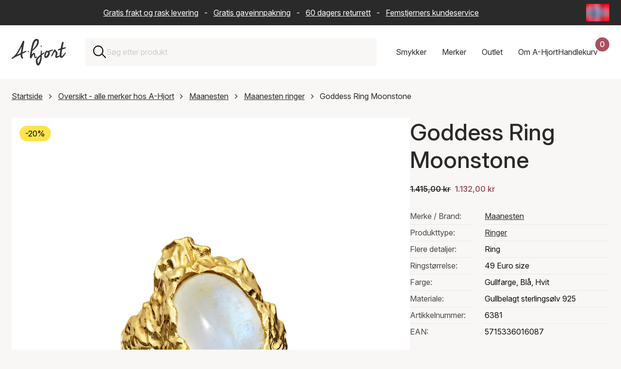

--- FILE ---
content_type: text/html; charset=UTF-8
request_url: https://www.a-hjort.no/maanesten/goddess-ring-moonstone/?variantId=bn5SKGOLT--35r3jy_JK7Q
body_size: 72153
content:
<!DOCTYPE html><html  lang="nb"><head><meta charset="utf-8"><meta name="viewport" content="width=device-width, initial-scale=1"><title>Magisk Goddess Ring Moonstone fra Maanesten i Gullfarge, Blå, Hvit</title><link rel="preconnect" href="https://www.datocms-assets.com" crossorigin="anonymous"><link rel="preconnect" href="https://plausible.io" crossorigin="anonymous"><script src="https://www.googletagmanager.com/gtag/js?id=AW-11399924315" async></script><script src="https://plausible.io/js/pa-9EdgbYb4TBVWvzBHWN_5x.js" async></script><style>:root{--swiper-theme-color:#007aff}:host{display:block;margin-left:auto;margin-right:auto;position:relative;z-index:1}.swiper{display:block;list-style:none;margin-left:auto;margin-right:auto;overflow:hidden;padding:0;position:relative;z-index:1}.swiper-vertical>.swiper-wrapper{flex-direction:column}.swiper-wrapper{box-sizing:content-box;display:flex;height:100%;position:relative;transition-property:transform;transition-timing-function:var(--swiper-wrapper-transition-timing-function,initial);width:100%;z-index:1}.swiper-android .swiper-slide,.swiper-ios .swiper-slide,.swiper-wrapper{transform:translateZ(0)}.swiper-horizontal{touch-action:pan-y}.swiper-vertical{touch-action:pan-x}.swiper-slide{display:block;flex-shrink:0;height:100%;position:relative;transition-property:transform;width:100%}.swiper-slide-invisible-blank{visibility:hidden}.swiper-autoheight,.swiper-autoheight .swiper-slide{height:auto}.swiper-autoheight .swiper-wrapper{align-items:flex-start;transition-property:transform,height}.swiper-backface-hidden .swiper-slide{backface-visibility:hidden;transform:translateZ(0)}.swiper-3d.swiper-css-mode .swiper-wrapper{perspective:1200px}.swiper-3d .swiper-wrapper{transform-style:preserve-3d}.swiper-3d{perspective:1200px}.swiper-3d .swiper-cube-shadow,.swiper-3d .swiper-slide{transform-style:preserve-3d}.swiper-css-mode>.swiper-wrapper{overflow:auto;scrollbar-width:none;-ms-overflow-style:none}.swiper-css-mode>.swiper-wrapper::-webkit-scrollbar{display:none}.swiper-css-mode>.swiper-wrapper>.swiper-slide{scroll-snap-align:start start}.swiper-css-mode.swiper-horizontal>.swiper-wrapper{scroll-snap-type:x mandatory}.swiper-css-mode.swiper-vertical>.swiper-wrapper{scroll-snap-type:y mandatory}.swiper-css-mode.swiper-free-mode>.swiper-wrapper{scroll-snap-type:none}.swiper-css-mode.swiper-free-mode>.swiper-wrapper>.swiper-slide{scroll-snap-align:none}.swiper-css-mode.swiper-centered>.swiper-wrapper:before{content:"";flex-shrink:0;order:9999}.swiper-css-mode.swiper-centered>.swiper-wrapper>.swiper-slide{scroll-snap-align:center center;scroll-snap-stop:always}.swiper-css-mode.swiper-centered.swiper-horizontal>.swiper-wrapper>.swiper-slide:first-child{margin-inline-start:var(--swiper-centered-offset-before)}.swiper-css-mode.swiper-centered.swiper-horizontal>.swiper-wrapper:before{height:100%;min-height:1px;width:var(--swiper-centered-offset-after)}.swiper-css-mode.swiper-centered.swiper-vertical>.swiper-wrapper>.swiper-slide:first-child{margin-block-start:var(--swiper-centered-offset-before)}.swiper-css-mode.swiper-centered.swiper-vertical>.swiper-wrapper:before{height:var(--swiper-centered-offset-after);min-width:1px;width:100%}.swiper-3d .swiper-slide-shadow,.swiper-3d .swiper-slide-shadow-bottom,.swiper-3d .swiper-slide-shadow-left,.swiper-3d .swiper-slide-shadow-right,.swiper-3d .swiper-slide-shadow-top{height:100%;left:0;pointer-events:none;position:absolute;top:0;width:100%;z-index:10}.swiper-3d .swiper-slide-shadow{background:#00000026}.swiper-3d .swiper-slide-shadow-left{background-image:linear-gradient(270deg,rgba(0,0,0,.5),transparent)}.swiper-3d .swiper-slide-shadow-right{background-image:linear-gradient(90deg,rgba(0,0,0,.5),transparent)}.swiper-3d .swiper-slide-shadow-top{background-image:linear-gradient(0deg,rgba(0,0,0,.5),transparent)}.swiper-3d .swiper-slide-shadow-bottom{background-image:linear-gradient(180deg,rgba(0,0,0,.5),transparent)}.swiper-lazy-preloader{border:4px solid var(--swiper-preloader-color,var(--swiper-theme-color));border-radius:50%;border-top:4px solid transparent;box-sizing:border-box;height:42px;left:50%;margin-left:-21px;margin-top:-21px;position:absolute;top:50%;transform-origin:50%;width:42px;z-index:10}:is(.swiper-watch-progress .swiper-slide-visible,.swiper:not(.swiper-watch-progress)) .swiper-lazy-preloader{animation:swiper-preloader-spin 1s linear infinite}.swiper-lazy-preloader-white{--swiper-preloader-color:#fff}.swiper-lazy-preloader-black{--swiper-preloader-color:#000}@keyframes swiper-preloader-spin{0%{transform:rotate(0)}to{transform:rotate(1turn)}}</style><style>.swiper-scrollbar{background:var(--swiper-scrollbar-bg-color,rgba(0,0,0,.1));border-radius:var(--swiper-scrollbar-border-radius,10px);position:relative;touch-action:none}.swiper-scrollbar.swiper-scrollbar-disabled,.swiper-scrollbar-disabled>.swiper-scrollbar{display:none!important}.swiper-scrollbar.swiper-scrollbar-horizontal,.swiper-horizontal>.swiper-scrollbar{bottom:var(--swiper-scrollbar-bottom,4px);height:var(--swiper-scrollbar-size,4px);left:var(--swiper-scrollbar-sides-offset,1%);position:absolute;top:var(--swiper-scrollbar-top,auto);width:calc(100% - var(--swiper-scrollbar-sides-offset, 1%)*2);z-index:50}.swiper-scrollbar.swiper-scrollbar-vertical,.swiper-vertical>.swiper-scrollbar{height:calc(100% - var(--swiper-scrollbar-sides-offset, 1%)*2);left:var(--swiper-scrollbar-left,auto);position:absolute;right:var(--swiper-scrollbar-right,4px);top:var(--swiper-scrollbar-sides-offset,1%);width:var(--swiper-scrollbar-size,4px);z-index:50}.swiper-scrollbar-drag{background:var(--swiper-scrollbar-drag-bg-color,rgba(0,0,0,.5));border-radius:var(--swiper-scrollbar-border-radius,10px);height:100%;left:0;position:relative;top:0;width:100%}.swiper-scrollbar-cursor-drag{cursor:move}.swiper-scrollbar-lock{display:none}</style><style>@charset "UTF-8";.is-visible{display:block;opacity:1;visibility:visible}.is-hidden{display:none;opacity:0;visibility:hidden}.is-disabled{cursor:not-allowed;opacity:.5;pointer-events:none}.is-loading{cursor:wait;opacity:.6;pointer-events:none}.is-routing{pointer-events:none!important}.is-readonly{cursor:default;-webkit-user-select:none;-moz-user-select:none;user-select:none}.error-message{border:2px solid #cc0300;color:#cc0300;display:block;margin-bottom:2rem;padding:2rem;text-align:center}.has-error{border-color:#cc0300!important}.has-error:focus{outline-color:#cc0300}.has-success{border-color:#329f5b!important}.has-success:focus{outline-color:#329f5b}.has-warning{border-color:#ffc107!important}.has-warning:focus{outline-color:#ffc107}.is-unorderable{cursor:not-allowed;pointer-events:none}\feff  .flex{display:flex}\feff  .flex--start{justify-content:flex-start}\feff  .flex--end{justify-content:flex-end}\feff  .flex--center{justify-content:center}\feff  .flex--space-around{justify-content:space-around}\feff  .flex--space-between{justify-content:space-between}\feff  .flex--center-center{align-items:center;justify-content:center}\feff  .flex--vertical-stretch{align-items:stretch}\feff  .flex--vertical-direction{flex-direction:column}\feff  .flex--bottom{align-items:flex-end}\feff  .flex--vertical-center{align-items:center}.sr-only{height:1px;margin:-1px;overflow:hidden;padding:0;position:absolute;width:1px;clip:rect(0,0,0,0);border:0;white-space:nowrap}.img-wrapper{position:relative;width:100%}.dropdown{display:none;opacity:0;pointer-events:none;transform:translateY(-8px);transition:opacity .2s ease,transform .2s ease}.dropdown.is-active{display:block;opacity:1;pointer-events:all;transform:translateY(0)}.full-width{margin-left:-1.5rem;margin-right:-1.5rem;width:calc(100% + 3rem)}@media only screen and (max-width:768px){.full-width{margin-left:-1rem;margin-right:-1rem;width:calc(100% + 2rem)}}@media only screen and (max-width:576px){.full-width--xs{max-width:100%;width:100%}.flex--start--xs{justify-content:flex-start}}@font-face{font-display:swap;font-family:Inter;font-style:normal;font-weight:100 900;src:url(/fonts/Inter-Variable.woff2) format("woff2")}@font-face{ascent-override:90.49%;descent-override:22.56%;font-family:Inter Fallback;line-gap-override:0%;size-adjust:107.64%;src:local("Arial")}*,:after,:before{box-sizing:border-box}html{scroll-behavior:smooth;scrollbar-gutter:stable}body{background-color:#f9f7f6;margin:0;overflow-x:hidden;overflow-y:scroll;padding:0;text-rendering:optimizeLegibility}@media(max-width:1200px){body.scroll-lock{overflow-y:hidden;position:fixed;width:100%}}.layout-wrapper{overflow:clip}.reset-ul{list-style-type:none;margin:0;padding:0}.reset-ul li{list-style:none}.background--red{background-color:#f9f7f6}.no-margin{margin:0}.page-content{position:relative}.page-content:after{background-color:#f9f7f6;bottom:0;content:"";display:block;height:calc(100% + 9.375rem);left:50%;position:absolute;transform:translate3d(-50%,0,0);width:100vw;z-index:-1}.app{align-items:center;background-color:#f9f7f6;display:flex;height:calc(100vh - 162px);justify-content:center;left:0;position:fixed;top:162px;width:100%;z-index:50}@media only screen and (max-width:768px){.app{height:calc(100vh - 142px);top:142px}}.app__logo{background-image:url(/logo.svg);background-repeat:no-repeat;background-size:contain;height:10rem;width:10rem}.overlay-enter-active,.overlay-leave-active{transition:opacity .2s cubic-bezier(.645,.045,.355,1)}.overlay-leave-to{opacity:0}@keyframes enter{0%{background-color:#00000080}to{background-color:#fff}}.row{padding-bottom:5rem}.row--no-padding{padding-bottom:0}.row--half-padding{padding-bottom:4rem}.container{position:relative}img{max-width:100%}a img{transition:transform .5s cubic-bezier(.25,.46,.45,.94)!important}a:hover img{transform:scale(1.05)}.text-center{text-align:center}@media(inverted-colors){img,picture,video{filter:invert(100)}}.swiper-scrollbar{background:#0000001a;border-radius:1rem;bottom:0;left:0;position:relative;right:0;-ms-touch-action:none}.swiper-scrollbar-drag{height:2px}div[class*=scrollbar-swiper]{height:2px;margin-top:1.5rem;position:relative;width:100%;z-index:10}h1,h2,h3{color:#2b2a2a;font-family:Inter,Inter Fallback,sans-serif;font-weight:500;margin-top:0}h1 a,h2 a,h3 a{color:inherit;font-size:inherit;font-weight:inherit;line-height:inherit;text-decoration:none}h1 a:hover,h2 a:hover,h3 a:hover{color:#a8505f}h1{font-size:3rem;line-height:1.2}h2{font-size:2rem;line-height:1.3;margin-bottom:2rem}h3{font-size:1.375rem;line-height:1.4;margin-bottom:1rem}a,div,p,span{color:#2b2a2a;font-family:Inter,Inter Fallback,sans-serif;font-size:1rem;line-height:1.6;margin-top:0}a:hover{color:#a8505f}b,strong{font-weight:600}blockquote{background-color:#fff;font-style:italic;margin:3rem 0;padding:3rem}blockquote p{line-height:1.5}blockquote p:last-child{margin-bottom:0}blockquote footer{color:#2b2a2a;font-style:normal;font-weight:600;padding-top:1.5rem}blockquote footer:before{content:"— "}.text-contrast{color:#fff;font-size:1rem;font-weight:500}@media only screen and (max-width:576px){h1{font-size:2rem}h2{font-size:1.375rem}h3{font-size:1.125rem}blockquote{margin:2rem 0;padding:1.5rem 2rem}}.btn{align-items:center;border:none;color:#fff;cursor:pointer;display:flex;font-family:inherit;font-size:1rem;font-weight:500;height:50px;justify-content:space-between;min-height:50px;min-width:11rem;padding:0 2rem;position:relative;text-align:left;text-decoration:none;transition:background-color .2s ease,transform .1s ease;width:auto}.btn:focus{outline:none}.btn:focus-visible{box-shadow:0 0 0 4px #a8505f1a;outline:2px solid #a8505f;outline-offset:2px}.btn.is-disabled,.btn:disabled{cursor:not-allowed;opacity:.5;pointer-events:none}.btn svg{fill:currentColor;height:16px;position:absolute;right:1.5rem;top:50%;transform:translateY(-50%) rotate(-90deg);transition:right .2s ease-in-out;width:24px}.btn:hover:not(:disabled) svg{right:calc(1.5rem - 10px)}.btn:active:not(:disabled){transform:translateY(1px)}.btn:hover{color:#fff}.btn--primary{background-color:#a8505f}.btn--primary:hover:not(:disabled){background-color:#974855}.btn--secondary{background-color:#743742}.btn--secondary:hover:not(:disabled){background-color:#632f38}.btn--tertiary{background-color:#2b2a2a}.btn--tertiary:hover:not(:disabled){background-color:#454343}.btn--success{background-color:#329f5b}.btn--success:hover:not(:disabled){background-color:#2c8c50}.btn--outline{background-color:transparent;border:1px solid #ccc;color:#2b2a2a}.btn--outline svg{fill:#2b2a2a}.btn--outline:hover:not(:disabled){background-color:#f9f7f6;border-color:#2b2a2a}.btn--text{background-color:transparent;border:none;color:#a8505f;min-width:auto;padding:.5rem 1rem;text-decoration:underline}.btn--text svg{display:none}.btn--text:hover:not(:disabled){color:#85404b}.btn--red{background-color:#a8505f}.btn--dark-red{background-color:#743742}.btn--gray{background-color:#2b2a2a}.btn--full{width:100%}.btn--compact{min-width:8rem;padding:0 1.5rem}.btn--simple{justify-content:center;text-align:center}.btn--simple svg{display:none}.btn--link-simple{-webkit-appearance:none;-moz-appearance:none;appearance:none;background-color:transparent;justify-content:center;margin:0 auto;min-width:auto;text-decoration:underline}.btn--link-simple svg{display:none}.btn.is-infinite{height:50px;margin:0 auto 2rem;width:auto}.btn.is-infinite.is-disabled{height:0;opacity:0}.btn .loader{margin:0 auto}.btn-utility{align-items:center;-webkit-appearance:none;-moz-appearance:none;appearance:none;background:none;background:transparent;border:none;cursor:pointer;display:flex;font:inherit;height:22px;justify-content:center;outline:inherit;padding:0;width:22px}.btn-utility svg{height:100%;width:100%}.btn-utility:focus{outline:none}.btn-utility:focus-visible{box-shadow:0 0 0 4px #a8505f1a;outline:2px solid #a8505f;outline-offset:2px}.btn-utility:hover{opacity:.7}.btn-utility--small{height:16px;width:16px}.btn-utility--large{height:40px;width:40px}.header__basket-close,.mobile-nav__close,.nav-dropdown__close,.search-bar-close{align-items:center;background:transparent;border:none;cursor:pointer;display:flex;height:22px;justify-content:center;padding:0;width:22px}.header__basket-close svg,.mobile-nav__close svg,.nav-dropdown__close svg,.search-bar-close svg{height:100%;width:100%}.header__basket-close:focus,.mobile-nav__close:focus,.nav-dropdown__close:focus,.search-bar-close:focus{outline:none}.header__basket-close:focus-visible,.mobile-nav__close:focus-visible,.nav-dropdown__close:focus-visible,.search-bar-close:focus-visible{box-shadow:0 0 0 4px #a8505f1a;outline:2px solid #a8505f;outline-offset:2px}.header__basket-close:hover,.mobile-nav__close:hover,.nav-dropdown__close:hover,.search-bar-close:hover{opacity:.7}.btn-nav{-webkit-appearance:none;-moz-appearance:none;appearance:none;background:none;border:none;cursor:pointer;outline:inherit;padding:0}.btn-nav:focus{outline:none}.btn-nav:focus-visible{box-shadow:0 0 0 4px #a8505f1a;outline:2px solid #a8505f;outline-offset:2px}.btn-nav{background:transparent;color:inherit;font:inherit;padding:1rem;transition:color .2s ease}.btn-nav:hover{color:#a8505f}.btn-nav.is-active{border-bottom:2px solid #a8505f;color:#a8505f}.btn-filter{-webkit-appearance:none;-moz-appearance:none;appearance:none;background:none;border:none;cursor:pointer;outline:inherit;padding:0}.btn-filter:focus{outline:none}.btn-filter:focus-visible{box-shadow:0 0 0 4px #a8505f1a;outline:2px solid #a8505f;outline-offset:2px}.btn-filter{align-items:center;background:#fff;border:1px solid #ccc;display:flex;font:inherit;height:50px;justify-content:space-between;padding:0 1.25rem;transition:background-color .2s ease,border-color .2s ease}.btn-filter:hover{background-color:#f9f7f6;border-color:#2b2a2a}.btn-filter--mobile{text-align:left;width:100%}.btn-filter--reset{justify-content:center}.btn-filter--reset:disabled{visibility:hidden}.btn-filter.is-active{background-color:#2b2a2a;border-color:#2b2a2a;color:#fff}.modular-section{padding-bottom:3rem}.modular-section ol+h2,.modular-section p+h2,.modular-section ul+h2{padding-top:3rem}.modular-section:last-child{padding-bottom:0}.structured-text{max-width:70%}@media only screen and (max-width:1200px){.structured-text{max-width:85%}}@media only screen and (max-width:768px){.structured-text{max-width:100%}}.featured-items-grid{display:grid;gap:2rem;grid-template-columns:repeat(2,1fr)}@media only screen and (max-width:768px){.featured-items-grid{gap:1rem;grid-template-columns:1fr}}.grid-item__link{color:inherit;cursor:pointer;display:block;text-decoration:none}.grid-item__link:focus{outline:none}.grid-item__link:focus-visible{outline:2px solid #2b2a2a;outline-offset:4px}.grid-item__img-wrapper{overflow:hidden}.grid-item__img-wrapper img{aspect-ratio:1/1;height:auto;-o-object-fit:cover;object-fit:cover;width:100%}.grid-item__link-box{background-color:#fff;border-bottom:1px solid #ccc;left:2.5rem;min-height:6.25rem;padding:3rem;position:relative;top:-2.5rem;width:23.4375rem;z-index:5}@media only screen and (max-width:576px){.grid-item__link-box{left:3rem;margin-right:1.5rem;width:calc(100% - 4.5rem)}}.grid-item__category,.grid-item__description{display:block}.grid-item__arrow{height:.8125rem;position:absolute;right:1.25rem;top:4.0625rem;transform:rotate(-90deg);width:1.25rem}.modular-gallery{display:grid;gap:2rem;grid-template-columns:repeat(2,1fr)}.modular-gallery--single{grid-template-columns:1fr}.modular-gallery__item{padding-bottom:2rem;width:100%}.modular-gallery__item img,.modular-gallery__item picture{display:block;height:100%;-o-object-fit:cover;object-fit:cover;width:100%}.modular-gallery__description{background-color:#fff;padding:1.5rem}.modular-gallery__description :last-child,.modular-gallery__description>:last-child{margin-bottom:0;padding-bottom:0}@media only screen and (max-width:576px){.modular-gallery__description{padding:1rem}.modular-gallery{grid-template-columns:1fr}}.modular-video{width:100%}.modular-video-wrapper{height:0;overflow:hidden;padding-bottom:56.25%;position:relative;width:100%}.modular-video-wrapper iframe{height:100%;left:0;position:absolute;top:0;width:100%}.video-wrapper{height:0;overflow:hidden;padding-bottom:56.25%;position:relative;width:100%}.video-wrapper .video-element{height:100%;left:0;position:absolute;top:0;width:100%}.alternate-hero{padding-bottom:0;position:relative}.alternate-hero__image,.alternate-hero__image img{max-height:41.25rem;width:100%}.alternate-hero__image img{-o-object-fit:cover;object-fit:cover}.alternate-hero__message,.alternate-hero__title{margin:1rem;position:relative}.alternate-hero__message{margin-bottom:2rem}.alternate-hero-text-box{background-color:#fff;border-bottom:1px solid #ccc;display:inline-block;left:3rem;max-width:85%;padding:1rem;position:relative;top:-6rem}@media only screen and (max-width:768px){.alternate-hero__image img{aspect-ratio:1/1;max-height:none;-o-object-fit:cover;object-fit:cover}.alternate-hero-text-box{left:0;max-width:100%;top:-3rem}}.top-bar-wrapper{background-color:#2b2a2a;width:100%}.top-bar{align-items:center;color:#fff;display:flex;gap:1rem;height:52px;margin:0 auto;max-width:1440px;padding:.5rem 1.5rem}.top-bar__text{flex:1;overflow:hidden;position:relative}.top-bar__text p{color:#fff;margin-bottom:0;padding-right:2rem;text-align:center;white-space:nowrap}.top-bar__text a{color:#fff;padding-left:.5rem;padding-right:.5rem}.saleschannel-selector{align-items:center;display:flex;flex-shrink:0;position:relative;z-index:25}.saleschannel-selector__selected{align-items:center;-webkit-appearance:none;-moz-appearance:none;appearance:none;background-color:transparent;border:none;color:inherit;cursor:pointer;display:flex;font:inherit;height:36px;padding:0}.saleschannel-selector__selected:focus{outline:none}.saleschannel-selector__selected:focus-visible{outline:2px solid #fff;outline-offset:2px}.saleschannel-selector__selected img,.saleschannel-selector__selected svg{display:block;height:36px;-o-object-fit:cover;object-fit:cover;width:48px}.saleschannel-selector__flag{border-radius:2px;flex-shrink:0;height:36px;overflow:hidden;width:48px}.saleschannel-selector__flag-picture{height:36px;width:48px}.saleschannel-selector__flag-picture img{display:block;height:100%;-o-object-fit:cover;object-fit:cover;width:100%}.saleschannel-selector__fallback{color:#fff}.saleschannel-selector__content{display:flex;flex-wrap:wrap;padding-bottom:2rem;padding-top:2rem}.saleschannel-selector__item{align-items:flex-start;color:#fff;display:flex;flex-shrink:0;gap:1rem;padding:0 2rem 2rem 0;text-decoration:none;transition:color .2s ease;width:100%}@media(min-width:1200px){.saleschannel-selector__item{width:33.3333333333%}}@media(min-width:768px)and (max-width:1199px){.saleschannel-selector__item{width:50%}}.saleschannel-selector__item:focus-visible,.saleschannel-selector__item:hover{color:#a8505f}.saleschannel-selector__item:focus{outline:none}.saleschannel-selector__item:focus-visible{outline:2px solid #fff;outline-offset:-2px}.saleschannel-selector__item.is-current{font-weight:700}.saleschannel-selector__item-flag{border-radius:2px;flex-shrink:0;height:36px;margin-top:.2rem;overflow:hidden;width:48px}.saleschannel-selector__item-flag-picture{height:36px;width:48px}.saleschannel-selector__item-flag-picture img{display:block;height:100%;-o-object-fit:cover;object-fit:cover;width:100%}.saleschannel-selector__item-text{color:inherit;display:flex;flex-direction:column;gap:.125rem}.saleschannel-selector__item-name{color:inherit;font-size:1.25rem;font-weight:500}.saleschannel-selector__item-currency,.saleschannel-selector__item-language,.saleschannel-selector__item-shipping{color:inherit;font-size:.875rem}@media only screen and (max-width:768px){.top-bar{padding:.5rem 1rem}}@media only screen and (max-width:970px){.top-bar{padding-left:0}.top-bar__text p{animation:text-move 25s linear 3s infinite}}@keyframes text-move{0%{transform:translate(0)}to{transform:translate(-100%)}}.featured-products-slider{clip-path:inset(0 -100vw 0 0);overflow:visible!important}.featured-products-slider .swiper-container,.featured-products-slider .swiper-slide{cursor:none!important}.featured-products-slider .swiper-wrapper{cursor:none}@media only screen and (max-width:768px){.featured-products-slider .swiper-container{cursor:grab!important}.featured-products-slider .swiper-slide{cursor:pointer!important}.featured-products-slider .swiper-wrapper{cursor:grab!important}.featured-products-slider{clip-path:none}}.featured-products-slider{margin-right:calc(-100vw + 100%);padding-bottom:3rem;padding-right:calc(100vw - 100%)}.featured-products-slider .swiper-slide{flex-shrink:0;margin-right:25px;width:calc(50% - 12.5px)}.featured-products-slider .swiper-slide:last-child{margin-right:0}@media(min-width:769px){.featured-products-slider .swiper-slide{width:calc(33.33333% - 16.66667px)}}@media(min-width:1201px){.featured-products-slider .swiper-slide{width:calc(25% - 18.75px)}}@media(min-width:1921px){.featured-products-slider .swiper-slide{width:calc(20% - 20px)}}.featured-products-slider__item{height:auto}.featured-products-slider__link{background-color:#fff;color:inherit;cursor:pointer;display:block;min-height:10rem;overflow:hidden;position:relative;text-decoration:none;width:100%}.featured-products-slider__link:focus{outline:none}.featured-products-slider__link:focus-visible{outline:2px solid #2b2a2a;outline-offset:4px}.featured-products-slider__link:hover .featured-products-slider__extra-img{opacity:1}.featured-products-slider__img-wrapper{aspect-ratio:1/1;overflow:hidden;position:relative;width:100%}.featured-products-slider__img{display:block;height:100%;position:relative;width:100%;z-index:1}.featured-products-slider__img img,.featured-products-slider__img picture{display:block;height:100%;-o-object-fit:cover;object-fit:cover;width:100%}.featured-products-slider__extra-img{display:block;height:100%;left:0;opacity:0;position:absolute!important;top:0;transition:opacity .4s ease-in;width:100%;z-index:2}.featured-products-slider__extra-img img,.featured-products-slider__extra-img picture{display:block;height:100%;-o-object-fit:cover;object-fit:cover;width:100%}.featured-products-slider__text{align-items:flex-start;box-sizing:border-box;display:flex;flex-direction:column;padding:1.5rem 2rem 2rem;position:relative;white-space:nowrap;width:100%;z-index:3}.featured-products-slider__text:after{background-color:#fff;bottom:0;content:"";height:100%;position:absolute;right:0;width:1.25rem}.featured-products-slider__text:before{background:linear-gradient(90deg,#fff0,#fff 80%);bottom:0;content:"";height:100%;position:absolute;right:1.25rem;width:2.5rem}.featured-products-slider__text-price{font-weight:600;margin:0}.featured-products-slider__text-price--sale{color:#a8505f}.featured-products-slider__text-sales{margin-right:.5rem;text-decoration:line-through}.featured-products-slider__text-title{font-size:inherit;font-weight:inherit;margin:0}.featured-products-slider__text-brand,.featured-products-slider__text-variant{margin:0}@media only screen and (max-width:576px){.featured-products-slider__text{padding:1rem 1.5rem 1.5rem}.featured-products-slider__text p,.featured-products-slider__text-brand,.featured-products-slider__text-price,.featured-products-slider__text-title,.featured-products-slider__text-variant{font-size:.875rem}}.featured-products-slider__pagination .swiper-pagination-bullet{background-color:#ccc;border:none;border-radius:0;display:inline-block;height:.3rem;margin:0 .8rem;opacity:1;padding:0;position:relative;transition:1.7s cubic-bezier(.645,.045,.355,1);width:6.2rem}.featured-products-slider__pagination .swiper-pagination-bullet:active,.featured-products-slider__pagination .swiper-pagination-bullet:focus{outline:none}.featured-products-slider__pagination .swiper-pagination-bullet:after,.featured-products-slider__pagination .swiper-pagination-bullet:before{content:"";display:block;height:1rem;left:0;position:absolute;right:0;top:-1rem}.featured-products-slider__pagination .swiper-pagination-bullet:before{bottom:-1rem;top:auto}.featured-products-slider__pagination .swiper-pagination-bullet:first-child{margin-left:0}.featured-products-slider__pagination .swiper-pagination-bullet-active{background-color:#757575;opacity:1}.featured-products-slider__pagination .swiper-pagination-bullet-active:active,.featured-products-slider__pagination .swiper-pagination-bullet-active:focus{outline:none}.related-products-slider{clip-path:inset(0 -100vw 0 0);overflow:visible!important}.related-products-slider .swiper-container,.related-products-slider .swiper-slide{cursor:none!important}.related-products-slider .swiper-wrapper{cursor:none}@media only screen and (max-width:768px){.related-products-slider .swiper-container{cursor:grab!important}.related-products-slider .swiper-slide{cursor:pointer!important}.related-products-slider .swiper-wrapper{cursor:grab!important}.related-products-slider{clip-path:none}}.related-products-slider{margin-right:calc(-100vw + 100%);padding-bottom:3rem;padding-right:calc(100vw - 100%)}@media only screen and (max-width:1200px){.related-products-slider{margin-right:0;padding-right:0}}.related-products-slider .swiper-slide{flex-shrink:0;margin-right:25px;width:100%}.related-products-slider .swiper-slide:last-child{margin-right:0}@media(min-width:576px){.related-products-slider .swiper-slide{width:calc(66.66667% - 16.66667px)}}@media(min-width:769px){.related-products-slider .swiper-slide{width:calc(40% - 20px)}}@media(min-width:1201px){.related-products-slider .swiper-slide{width:calc(33.33333% - 16.66667px)}}.related-products-slider__item{height:auto}.related-products-slider__card{background-color:#fff;color:inherit;cursor:default;display:flex;flex-direction:column;margin-bottom:2rem;overflow:hidden;position:relative;text-decoration:none;transition:all .2s ease;width:100%}.related-products-slider__card:hover .related-products-slider__extra-img{opacity:1}.related-products-slider__img-wrapper{aspect-ratio:1/1;overflow:hidden;position:relative;width:100%}.related-products-slider__img{display:block;height:100%;position:relative;width:100%;z-index:1}.related-products-slider__img img{display:block;height:100%;-o-object-fit:cover;object-fit:cover;width:100%}.related-products-slider__extra-img{display:block;height:100%;left:0;opacity:0;position:absolute!important;top:0;transition:opacity .4s ease-in;width:100%;z-index:2}.related-products-slider__extra-img img{display:block;height:100%;-o-object-fit:cover;object-fit:cover;width:100%}.related-products-slider__text{background-color:#fff;bottom:0;padding:1.25rem;position:relative;width:100%;z-index:14}@media only screen and (max-width:576px){.related-products-slider__text{padding:1rem}.related-products-slider__text p{font-size:.875rem}}.related-products-slider__text p{height:auto;margin-bottom:.25rem;overflow:hidden;text-overflow:ellipsis;white-space:nowrap}.related-products-slider__text-price-wrapper{width:100%}.related-products-slider__text-price{font-weight:600;margin:0;white-space:nowrap}.related-products-slider__text-price--sale{color:#a8505f}.related-products-slider__text-sales{margin-right:.5rem;text-decoration:line-through}.related-products-slider__text-brand,.related-products-slider__text-title,.related-products-slider__text-type,.related-products-slider__text-variant{height:auto;margin:0;white-space:nowrap}.related-products-slider__add-btn{cursor:pointer;margin-right:0;margin-top:1rem;width:100%}.related-products-slider__add-btn:disabled{cursor:not-allowed;opacity:.6}.related-products-slider__pagination .swiper-pagination-bullet{background-color:#ccc;border:none;border-radius:0;display:inline-block;height:.3rem;margin:0 .8rem;opacity:1;padding:0;position:relative;transition:1.7s cubic-bezier(.645,.045,.355,1);width:6.2rem}.related-products-slider__pagination .swiper-pagination-bullet:active,.related-products-slider__pagination .swiper-pagination-bullet:focus{outline:none}.related-products-slider__pagination .swiper-pagination-bullet:after,.related-products-slider__pagination .swiper-pagination-bullet:before{content:"";display:block;height:1rem;left:0;position:absolute;right:0;top:-1rem}.related-products-slider__pagination .swiper-pagination-bullet:before{bottom:-1rem;top:auto}.related-products-slider__pagination .swiper-pagination-bullet:first-child{margin-left:0}.related-products-slider__pagination .swiper-pagination-bullet-active{background-color:#757575;opacity:1}.related-products-slider__pagination .swiper-pagination-bullet-active:active,.related-products-slider__pagination .swiper-pagination-bullet-active:focus{outline:none}@media only screen and (max-width:1200px){.front-page .hero h1{padding-top:3.5rem}}.news-container{margin-bottom:0}.news-container h2{margin-bottom:2rem}.news-container__grid{display:grid;gap:2rem;grid-template-columns:repeat(3,1fr);margin-bottom:2rem}@media only screen and (max-width:1200px){.news-container__grid{grid-template-columns:repeat(2,1fr)}}@media only screen and (max-width:768px){.news-container__grid{grid-template-columns:1fr}}.news-container__all-news{align-items:center;display:inline-flex;justify-content:flex-end;text-align:right;text-decoration:none;width:100%}.news-container__all-news:focus{outline:none}.news-container__all-news:focus-visible{outline:2px solid #2b2a2a;outline-offset:4px}.news-container__all-news svg{height:.75rem;margin-left:1rem;width:1.25rem}.news-item__link{display:flex;flex-direction:column;height:100%;text-decoration:none}.news-item__link:focus{outline:none}.news-item__link:focus-visible{outline:2px solid #2b2a2a;outline-offset:4px}.news-item__img{aspect-ratio:3/2;background-color:#f9f7f6;margin:0;overflow:hidden;width:100%}.news-item__img img{height:100%;-o-object-fit:cover;object-fit:cover;width:100%}.news-item__text{background-color:#fff;display:flex;flex-direction:column;flex-grow:1;justify-content:center;min-height:9.125rem;padding:2rem;text-align:center;width:100%}.news-item__date{color:#2b2a2a;display:block;margin-bottom:.5rem}.news-item__title{margin:0}.basket{background-color:#fff;min-height:8.125rem;padding:1.5rem}@media only screen and (max-width:768px){.basket{padding:1rem}}.basket__sales-delete{-webkit-appearance:none;-moz-appearance:none;appearance:none;background:none;border:none;cursor:pointer;font:inherit;outline:inherit;padding:0}.basket__sales-delete:focus{outline:none}.basket__sales-delete:focus-visible{box-shadow:0 0 0 4px #a8505f1a;outline:2px solid #a8505f;outline-offset:2px}.basket__sales-delete{text-align:left;width:100%}.basket__sales-delete:hover{opacity:.8}.basket__delete{align-items:center;display:flex;gap:1rem}.basket__delete svg{fill:#743742;height:16px;width:16px}.basket__link{margin-bottom:1.5rem;width:100%}.basket__input{align-items:center;border:1px solid #ccc;display:flex;font-family:inherit;font-size:1rem;height:50px;justify-content:flex-start;margin:0 0 1rem;padding-left:1.5rem;padding-right:1.5rem;width:100%}.basket__input:focus{border-color:#a8505f;box-shadow:0 0 0 2px #a8505f33;outline:none}.basket__input::-moz-placeholder{color:#757575}.basket__input::placeholder{color:#757575}.basket__complete-icon{border:1px solid #ccc;border-radius:50%;fill:#2b2a2a;height:6rem;margin-bottom:3rem;padding:1rem;width:6rem}.basket-loading{align-items:center;display:flex;flex-direction:column;justify-content:center;min-height:20rem}.basket-loading__spinner{display:block;height:3rem;position:relative;width:3rem}.basket-loading__spinner .loader__circle{animation:animation 2s ease-in-out infinite;background-color:#a8505fa8;border-radius:50%;height:3rem;left:0;opacity:.6;position:absolute;top:0;width:3rem}.basket-loading__spinner .loader__circle--delay{animation-delay:-1s}.basket-loading__spinner{margin-top:2rem}.basket-item{border-top:1px solid #2b2a2a;display:flex;gap:2rem;padding-bottom:2rem;padding-top:2rem;position:relative}@media only screen and (max-width:768px){.basket-item{flex-direction:column}}.basket-item:first-of-type{border-top:none}.basket-item:last-of-type{padding-bottom:0}.basket-item--loading{pointer-events:none}.basket-item__overlay{align-items:center;-webkit-backdrop-filter:blur(2px);backdrop-filter:blur(2px);background-color:#ffffffd9;display:flex;justify-content:center;inset:0;position:absolute;z-index:10}.basket-item__spinner{display:block;height:1.5rem;position:relative;width:1.5rem}.basket-item__spinner .loader__circle{animation:animation 2s ease-in-out infinite;background-color:#a8505fa8;border-radius:50%;height:1.5rem;left:0;opacity:.6;position:absolute;top:0;width:1.5rem}.basket-item__spinner .loader__circle--delay{animation-delay:-1s}.basket-item__spinner{flex-shrink:0}.basket-item__image{aspect-ratio:1/1;flex:1;position:relative}@media only screen and (max-width:768px){.basket-item__image{flex:0 0 auto;width:100%}}.basket-item__content{display:flex;flex:1;flex-direction:column}@media only screen and (max-width:768px){.basket-item__content{flex:0 0 auto;width:100%}}.basket-item__details{margin-bottom:2rem;width:100%}.basket-item__bottom{align-items:center;display:flex;justify-content:space-between;margin-bottom:1rem}.basket-item__bottom--promo{background-color:#e8f5e9;padding:.5rem}.basket-item__quantity{align-items:center;display:flex;flex:1;justify-content:flex-start}.basket-item__equals,.basket-item__multiply{align-items:center;color:#2b2a2a;display:flex;flex:0 0 auto;font-weight:600;justify-content:center;padding:0 1rem}.basket-item__price,.basket-item__total{align-items:center;display:flex;flex:1;flex-direction:column}.basket-item__actions{display:flex;justify-content:flex-start}.basket-item__bundle{margin:0}.basket-item__campaign{background-color:#e8f5e9;margin-bottom:0;padding:.5rem}.basket-item__img{height:auto;-o-object-fit:cover;object-fit:cover;width:100%}.basket-item__text{color:#2b2a2a;margin-bottom:0}.basket-item__text--bold{font-weight:600}.basket-item__text-sales{display:block;margin:0;text-decoration:line-through}.basket-item__text-sales-discount{color:#a8505f;display:block}.basket-item__text-sales-discount--strikethrough{text-decoration:line-through}.basket-item__select{-webkit-appearance:none;-moz-appearance:none;appearance:none;background-color:#fff;background-image:url("data:image/svg+xml;charset=utf-8,%3Csvg xmlns='http://www.w3.org/2000/svg' fill='none' stroke='%23333' stroke-linecap='round' stroke-linejoin='round' stroke-width='2' viewBox='0 0 24 24'%3E%3Cpath d='m6 9 6 6 6-6'/%3E%3C/svg%3E");background-position:right .5rem center;background-repeat:no-repeat;background-size:1rem;border:1px solid #ccc;border-radius:0;cursor:pointer;font-family:inherit;font-size:inherit;height:50px;line-height:1.5;padding:.5rem 1.75rem .5rem .75rem;width:70px}.basket-item__select:focus{border-color:#a8505f;box-shadow:0 0 0 2px #a8505f33;outline:none}.basket-item__select:hover{border-color:#2b2a2a}.basket-item__remove{-webkit-appearance:none;-moz-appearance:none;appearance:none;background:none;border:none;cursor:pointer;font:inherit;outline:inherit;padding:0}.basket-item__remove:focus{outline:none}.basket-item__remove:focus-visible{box-shadow:0 0 0 4px #a8505f1a;outline:2px solid #a8505f;outline-offset:2px}.basket-item__remove{color:#a8505f;text-decoration:underline;transition:color .2s ease}.basket-item__remove:hover{color:#a8505f}.basket-item__link{color:inherit;display:block;text-decoration:none}.basket-item__link:hover{opacity:.9}.basket-item__link:focus-visible{outline:.125rem solid #a8505f;outline-offset:.125rem}.related-products-section{margin-bottom:0;order:3;padding:0;width:100%}@media only screen and (max-width:1200px){.related-products-section{margin-bottom:2rem;margin-top:0;order:2}}.coupon-list{margin-bottom:1.5rem}.coupon-item{align-items:center;border-bottom:1px solid #ccc;display:grid;gap:.75rem;grid-template-columns:auto 1fr auto auto auto;padding:.75rem 0}.coupon-item:first-child{border-top:1px solid #ccc}.coupon-item__icon{align-items:center;border-radius:50%;display:flex;flex-shrink:0;height:2rem;justify-content:center;width:2rem}.coupon-item__icon svg{height:1.125rem;width:1.125rem}.coupon-item--voucher .coupon-item__icon{background-color:#329f5b1a}.coupon-item--voucher .coupon-item__icon svg{fill:#329f5b}.coupon-item--giftcard .coupon-item__icon{background-color:#a8505f1a}.coupon-item--giftcard .coupon-item__icon svg{fill:#a8505f}.coupon-item__info{display:flex;flex-direction:column;gap:.125rem;min-width:0}.coupon-item__code{color:#2b2a2a;font-weight:600;overflow:hidden;text-overflow:ellipsis;white-space:nowrap}.coupon-item__type{color:#757575;font-size:.8125rem}.coupon-item__percent{color:#1d7a3e;font-weight:600;white-space:nowrap}.coupon-item__value{color:#2b2a2a;font-weight:600;white-space:nowrap}.coupon-item__remove{-webkit-appearance:none;-moz-appearance:none;appearance:none;background:none;border:none;cursor:pointer;font:inherit;outline:inherit;padding:0}.coupon-item__remove:focus{outline:none}.coupon-item__remove:focus-visible{box-shadow:0 0 0 4px #a8505f1a;outline:2px solid #a8505f;outline-offset:2px}.coupon-item__remove{align-items:center;display:flex;height:2rem;justify-content:center;padding:.25rem;transition:opacity .2s ease;width:2rem}.coupon-item__remove:hover:not(:disabled){opacity:.7}.coupon-item__remove:disabled{cursor:not-allowed;opacity:.6}.coupon-item__remove svg{fill:#743742;height:1rem;width:1rem}.coupon-item__loader{display:block;height:1rem;position:relative;width:1rem}.coupon-item__loader .loader__circle{animation:animation 2s ease-in-out infinite;background-color:#743742a8;border-radius:50%;height:1rem;left:0;opacity:.6;position:absolute;top:0;width:1rem}.coupon-item__loader .loader__circle--delay{animation-delay:-1s}.coupon-item--deleting{min-height:3rem;opacity:.6;pointer-events:none;transition:opacity .3s ease}@media(max-width:480px){.coupon-item{grid-template-columns:auto 1fr auto;grid-template-rows:auto auto}.coupon-item__icon{grid-row:span 2}.coupon-item__percent{display:none}.coupon-item__value{grid-column:2;justify-self:start}.coupon-item__remove{grid-row:span 2}}.cart-summary__items{border-bottom:1px solid #2b2a2a;margin-bottom:1.5rem;padding-bottom:1rem}.cart-summary__item{display:flex;justify-content:space-between;margin-bottom:.5rem}.cart-summary__item--discount{align-items:flex-start;margin-bottom:.75rem;margin-top:-.25rem}.cart-summary__item--discount .cart-summary__label{align-items:flex-start;color:#1d7a3e;display:flex;gap:.375rem}.cart-summary__item--discount .cart-summary__value{color:#1d7a3e}.cart-summary__row{display:flex;justify-content:space-between;margin-bottom:0}.cart-summary__row--total{border-top:1px solid #2b2a2a;font-weight:600;margin-top:2rem;padding-bottom:2rem;padding-top:2rem}.cart-summary__row--giftcard{margin-bottom:.375rem}.cart-summary__row--giftcard .cart-summary__label{align-items:center;display:flex;gap:.5rem}.cart-summary__row--giftcard .cart-summary__value{color:#1d7a3e}.cart-summary__discounts{border-bottom:1px solid #ccc;border-top:1px solid #ccc;margin:1rem 0;padding:.75rem 0}.cart-summary__label{align-items:flex-start;display:flex;gap:.5rem}.cart-summary__value{color:#2b2a2a;flex-shrink:0;margin-left:1rem;text-align:right;white-space:nowrap}.cart-summary__discount-type{color:#757575}.cart-summary__icon{align-items:center;display:inline-flex;flex-shrink:0;justify-content:center}.cart-summary__icon--promotion{height:.875rem;margin-top:.25rem;width:.875rem}.cart-summary__icon--promotion svg{fill:#329f5b;height:.875rem;width:.875rem}.cart-summary__icon--voucher{background-color:#329f5b1a;border-radius:50%;height:1rem;margin-top:.25rem;width:1rem}.cart-summary__icon--voucher svg{fill:#329f5b;height:.625rem;width:.625rem}.cart-summary__icon--giftcard{background-color:#a8505f1a;border-radius:50%;height:1.25rem;width:1.25rem}.cart-summary__icon--giftcard svg{fill:#a8505f;height:.75rem;width:.75rem}@keyframes productsFadeIn{0%{opacity:0}to{opacity:1}}.products-wrapper{animation:productsFadeIn .2s ease-out;width:100%}.ais-Hits{width:100%}.ais-Hits-list{display:contents}.products{animation:productsFadeIn .15s ease-out;display:flex;flex-wrap:wrap;gap:1rem;padding:0}.products__spacing{align-items:center;background-color:#fff;cursor:pointer;display:flex;flex-direction:column;height:100%;position:relative;text-decoration:none;transition:all .2s ease;width:100%}.products__spacing:before{background:linear-gradient(90deg,#fff0,#fff);right:1rem;width:5rem}.products__spacing:after,.products__spacing:before{bottom:0;content:"";height:5.9375rem;position:absolute;z-index:13}.products__spacing:after{background-color:#fff;right:0;width:.9375rem}.products__spacing:hover .products__extra-image{opacity:1}.products__item{box-sizing:border-box;display:flex;flex:0 0 calc(25% - .75rem);list-style-type:none;max-width:calc(25% - .75rem)}.products__pagination{flex:0 0 100%;padding-bottom:3rem;width:100%}.products__pagination .ais-Stats{width:100%}.products .img-wrapper,.products figure{aspect-ratio:1/1;margin:0;overflow:hidden;position:relative;width:100%}.products picture,.products__image{height:100%;width:100%}.products__extra-image,.products__image{border:none;display:block;-o-object-fit:cover;object-fit:cover}.products__extra-image{height:100%;left:0;opacity:0;position:absolute;top:0;transition:opacity .4s ease-in;width:100%;z-index:12}.products__details{background-color:#fff;bottom:0;min-height:8.75rem;padding:1.25rem;position:relative;width:100%;z-index:14}.products__details:after{background:linear-gradient(90deg,#fff0,#fff 80%);content:"";height:100%;position:absolute;right:0;top:0;width:2.5rem}.products__details p{height:auto;margin-bottom:0;padding-right:1rem;white-space:nowrap}.products__details .discount{padding-right:1rem;text-decoration:line-through}.products__details .discount:last-of-type{color:#c75a6a;text-decoration:none}.products__price{font-weight:600;min-height:2.5rem}.pagination-container{flex:1;width:100%}.pagination{display:flex;flex-wrap:nowrap!important;justify-content:flex-end;list-style-type:none;margin-top:1.5rem;padding-bottom:4rem;padding-left:0;width:100%}.pagination a{text-decoration:none;white-space:nowrap}.pagination__arrow{flex-shrink:0;height:8px;width:16px}.pagination__item{flex-shrink:0}.pagination__item a{height:21px}.pagination__item:last-of-type{margin-left:25px}.pagination__item:last-of-type .pagination__arrow{transform:rotate(-90deg)}.pagination__item:first-of-type{margin-right:25px}.pagination__item:first-of-type .pagination__arrow{transform:rotate(90deg)}.pagination .inactive{pointer-events:none}.pagination .inactive svg{fill:#757575}.simple-pagination{left:50%;position:absolute;top:5px;transform:translate(-50%)}.simple-pagination .pagination{padding-bottom:0}.search-bar-content .simple-pagination{left:auto;position:static;top:auto;transform:none}@media only screen and (max-width:1200px){.products__item{flex:0 0 calc(33.33333% - .66667rem);max-width:calc(33.33333% - .66667rem)}}@media only screen and (max-width:768px){.products__item{flex:0 0 calc(50% - .5rem);max-width:calc(50% - .5rem)}}@media only screen and (max-width:576px){.products{gap:.5rem}.products__item{flex:0 0 calc(50% - .25rem);max-width:calc(50% - .25rem)}.products__details{min-height:5.9375rem;padding-left:.9375rem}.products__details p{font-size:.875rem;height:auto}.products__spacing:after,.products__spacing:before{height:4.875rem}}.product{display:flex;gap:2rem;padding-bottom:6rem}@media only screen and (max-width:1200px){.product{padding-bottom:4rem}}.product__gallery{position:relative}.product__gallery--desktop{display:block;flex:2}.product__gallery--mobile{display:none}@media only screen and (max-width:1200px){.product{flex-direction:column}.product__gallery--desktop{display:none}.product__gallery--mobile{display:block}}.product__primaryImage{cursor:pointer}.product__primaryImage img{height:100%;width:100%}.product__primaryImage picture{height:100%}.product__content{padding-bottom:1.25rem}.product__content .img-wrapper--product{margin-bottom:2rem}.product .img-wrapper{position:relative;width:100%}.product .img-wrapper--product{aspect-ratio:1/1;background-color:#fff;max-width:1200px}.product .img-wrapper--product img{display:block;height:100%;-o-object-fit:cover;object-fit:cover;width:100%}.product__mobile-container{padding-bottom:1.25rem}.product__mobile-image{display:none;height:auto;-o-object-fit:cover;object-fit:cover;padding:0;width:100%}.product__swiper--mobile-only{touch-action:pan-y}.product__middle-row{display:flex;gap:2%;justify-content:space-between;margin-bottom:2rem;width:100%}.product__middle-content{cursor:pointer;height:23.125rem;max-width:49%;overflow:hidden;padding:0;width:49%}.product .is-big,.product__middle-content picture{height:100%;width:100%}.product .is-big{max-width:100%}.product__middle-image{height:100%;-o-object-fit:cover;object-fit:cover;width:100%}.product__bottom-row{cursor:pointer;overflow:hidden;position:relative}.product__bottom-row img{height:100%;width:100%}.product__bottom-row:after{background-color:#f9f7f6;bottom:0;content:"";height:.4375rem;left:0;position:absolute;width:100%}.product__bottom-image,.product__middle-image{background-color:#fff}.product__bottom-image img,.product__middle-image img{height:100%;-o-object-fit:cover;object-fit:cover;padding:0}.product .swiper-container{cursor:unset!important}.product .swiper-wrapper{cursor:unset}.product .swiper-slide{cursor:unset!important}.product__swiper{display:none;position:relative}.product__swiper picture{max-height:25rem;width:100%}.product__swiper .swiper-pagination{background-color:#fff;position:relative;width:100%}.product .product__mobile-container{display:none;margin-bottom:.9375rem;margin-left:-1rem;margin-right:-1rem;padding-bottom:1.25rem}.product__arrow-container{display:none}@media only screen and (max-width:1200px){.product__swiper--mobile-only{display:block!important;position:relative;touch-action:pan-x pinch-zoom;width:calc(100vw - 3rem)}.product__swiper--mobile-only .img-wrapper--product{aspect-ratio:1/1;background-color:#fff;width:100%}.product__swiper--mobile-only .img-wrapper--product img,.product__swiper--mobile-only .img-wrapper--product picture{display:block;height:100%;-o-object-fit:contain;object-fit:contain;width:100%}.product__swiper--mobile-only .swiper-pagination{align-items:center;display:flex;justify-content:center;padding-bottom:1rem;padding-top:1rem}.product .product__arrow-container{align-items:center;background-color:#ffffffe6;border-radius:50%;box-shadow:0 2px 8px #00000026;cursor:pointer;display:flex;height:48px;justify-content:center;position:absolute;top:calc(50% - 2rem);transform:translateY(-50%);transition:all .3s ease;width:48px;z-index:10}.product .product__arrow-container:hover{background-color:#fff;box-shadow:0 4px 12px #0003}.product .product__arrow-container.product-arrow-right{right:16px}.product .product__arrow-container.product-arrow-right svg{transform:rotate(-90deg)}.product .product__arrow-container.product-arrow-left{left:16px}.product .product__arrow-container.product-arrow-left svg{transform:rotate(90deg)}.product .product__arrow-container svg{fill:#2b2a2a;height:24px;width:24px}.product__swiper-counter{background-color:#000;border-radius:.25rem;bottom:.8rem;color:#fff;left:50%;padding:.5rem 1rem;pointer-events:none;position:absolute;transform:translate(-50%);z-index:1000}.product__mobile-image{display:block}}.product-details{flex:1}.product-details__title{margin-bottom:1.25rem}.product-details__price{font-weight:600;height:2rem;margin-bottom:1.25rem}.product-details__price-rrp{margin-right:.5rem}.product-details__price-rrp--strike{text-decoration:line-through}.product-details__price-sale{color:#a8505f;font-weight:600}.product-details__price-notice{background:#ffc10726;border-radius:4px;margin:0 0 1.25rem;padding:.5rem .75rem}.product-details__variant-group--bundle+.product-details__variant-group--bundle{padding-bottom:1.25rem}.product-details__specs{-moz-column-gap:1.5rem;column-gap:1.5rem;display:grid;grid-template-columns:minmax(130px,auto) 1fr;padding-bottom:1.25rem;row-gap:0}.product-details__specs dt{color:#000000b3;font-weight:400}.product-details__specs dd,.product-details__specs dt{border-bottom:1px solid rgba(0,0,0,.06);margin:0;padding:.25rem 0}.product-details__specs dd{color:#000000f2}.product-details__specs dd:last-of-type,.product-details__specs dt:last-of-type{border-bottom:none}.product-details__colors{border:none;display:flex;flex-wrap:wrap;gap:15px;margin:0;padding:0 0 1.25rem}.product-details__color-btn{background:none;border:none;cursor:pointer;height:75px;padding:0;position:relative;width:75px}.product-details__color-btn:after{background-color:#2b2a2a;bottom:0;content:"";height:1px;left:0;position:absolute;transition:width .4s ease;width:0}.product-details__color-btn--active:after,.product-details__color-btn:hover:after{width:100%}.product-details__color-btn:disabled{opacity:.5;pointer-events:none}.product-details__color-btn:disabled:hover:after{width:0}.product-details__color-img{display:block;height:75px;width:75px}.product-details__cart-btn{margin-bottom:2rem;width:100%}.product-details__wishlist{padding-bottom:2rem}.product-details__delivery{list-style:none;margin:0;padding:0 0 3rem}.product-details__delivery-item{align-items:center;display:flex;padding-bottom:1rem}.product-details__delivery-icon{flex-shrink:0;height:32px;margin-right:1.25rem;width:32px}.product-details__description{min-height:12.5rem}.gift-card{margin-bottom:1.5rem;width:100%}.gift-card__label{display:block;position:relative}.gift-card__input{-webkit-appearance:none;-moz-appearance:none;appearance:none;-moz-appearance:textfield;background-color:#fff;border:1px solid #ccc;border-radius:0;color:inherit;font:inherit;height:50px;margin-bottom:1.5rem;outline:none;padding-left:2rem;padding-right:2rem;text-align:center;width:100%}.gift-card__input::-webkit-inner-spin-button,.gift-card__input::-webkit-outer-spin-button{-webkit-appearance:none;display:none;margin:0}.gift-card__input:focus{border-color:#a8505f;box-shadow:0 0 0 2px #a8505f33}.gift-card button{width:100%}.product-details__size-selector{padding-bottom:1.25rem;position:relative;width:100%}.product-details__size-selector--open .product-details__size-arrow{transform:rotate(180deg) scaleX(-1)}.product-details__size-selector--open .product-details__size-menu{border-bottom:1px solid #2b2a2a;border-left:1px solid #2b2a2a;border-right:1px solid #2b2a2a;max-height:16.875rem}.product-details__size-btn{align-items:center;-webkit-appearance:none;-moz-appearance:none;appearance:none;background-color:#fff;border:1px solid #ccc;color:inherit;cursor:pointer;display:flex;font:inherit;height:50px;justify-content:space-between;padding:0 1rem;width:100%}.product-details__size-btn--error{border-color:#cc0300}.product-details__size-selector--open .product-details__size-btn{border-color:#2b2a2a #2b2a2a #ccc}.product-details__size-label{margin-bottom:0;white-space:nowrap}.product-details__size-arrow{flex-shrink:0;height:8px;transition:transform .2s ease-out;width:16px}.product-details__size-menu{background-color:#fff;left:0;max-height:0;overflow:hidden;position:absolute;top:50px;transition:max-height .3s ease-in-out;width:100%;z-index:14}.product-details__size-list{list-style:none;margin:0;max-height:13.75rem;overflow-y:auto;padding:1.25rem 0 .9375rem}.product-details__size-item{padding:0 1rem 1rem}.product-details__size-item:last-child{padding-bottom:0}.product-details__size-option{align-items:flex-start;-webkit-appearance:none;-moz-appearance:none;appearance:none;background-color:#fff;border:1px solid #ccc;color:inherit;cursor:pointer;display:flex;flex-direction:column;font:inherit;gap:.5rem;justify-content:center;min-height:50px;padding:.5rem 1rem;position:relative;transition:background-color .1s ease-in,border-color .1s ease-in;width:100%}.product-details__size-option:hover{background-color:#f9f7f6}.product-details__size-option--active,.product-details__size-option--active:hover{border-color:#2b2a2a}.product-details__size-option:disabled{color:#ccc;pointer-events:none}.product-details__size-option:disabled:hover{background-color:#fff}.product-details__size-option:disabled{background:linear-gradient(to top right,transparent calc(50% - .5px),#ccc calc(50% - .5px),#ccc calc(50% + .5px),transparent calc(50% + .5px)),linear-gradient(to bottom right,transparent calc(50% - .5px),#ccc calc(50% - .5px),#ccc calc(50% + .5px),transparent calc(50% + .5px)),#fff}.product-details__size-stock,.product-details__size-value{margin-bottom:0}.product-details__size-stock{align-items:center;display:flex;font-size:.875rem;gap:.5rem}.product-details__size-stock svg{flex-shrink:0;height:1rem;width:1rem}.product-details__size-stock--in-stock svg{fill:#329f5b}.product-details__size-stock--low-stock svg{fill:#b45309}.product-details__size-stock--out-of-stock svg{fill:#cc0300}@media only screen and (max-width:1200px){.gift-card,.product-details__cart-btn,.product-details__size-selector{max-width:576px}}@media only screen and (max-width:576px){.gift-card,.product-details__cart-btn,.product-details__size-selector{max-width:none}}@media only screen and (max-width:768px){.product__middle-row,.product__primaryImage{margin-bottom:1.5rem}.product__middle-content{height:9.375rem}.product__bottom-row{height:18.75rem}.product__mobile-image{display:block}.product__swiper{display:block;position:relative}.product__swiper--mobile-only{display:block;width:calc(100vw - 2rem)}.product__content{display:none}.product__mobile-container{display:flex}}.loader{display:block;height:2rem;position:relative;width:2rem}.loader__circle{animation:animation 2s ease-in-out infinite;background-color:#a8505fa8;border-radius:1.25rem;height:100%;left:0;opacity:.6;position:absolute;top:0;width:100%}.loader__circle--delay{animation-delay:-1s}.loader--big{height:4rem;margin:0 auto;width:4rem}.btn .loader__circle{background-color:#fffc}@keyframes animation{0%,to{transform:scale(0)}50%{transform:scale(1)}}.checkout-loader{align-items:center;display:flex;height:75vh;justify-content:center}.checkout-wrapper{padding-bottom:3rem}.checkout-layout{display:flex;flex-wrap:wrap;gap:2rem;min-height:25rem;position:relative;transition:opacity .2s ease}@media only screen and (max-width:1200px){.checkout-layout{flex-direction:column}}.checkout-layout--loading{opacity:.5;pointer-events:none}.checkout-layout__main{background-color:#fff;flex:2;min-height:8.125rem;order:1;padding:1.5rem}@media only screen and (max-width:768px){.checkout-layout__main{padding:1rem}}@media only screen and (max-width:1200px){.checkout-layout__main{flex:auto;order:1}}.checkout-layout__main textarea{border:1px solid #ccc;font-family:inherit;font-size:inherit;height:17rem;margin-bottom:3rem;margin-top:0;padding:2rem;width:100%}.checkout-layout__main textarea:focus{border-color:#a8505f;box-shadow:0 0 0 2px #a8505f33;outline:none}.checkout-layout__main textarea.has-error{border:2px solid #cc0300}.checkout-layout__sidebar{display:flex;flex:1;flex-direction:column;gap:2rem;order:2}@media only screen and (max-width:1200px){.checkout-layout__sidebar{flex:auto;order:3}}.checkout-layout__block{background-color:#fff;min-height:8.125rem;padding:1.5rem}@media only screen and (max-width:768px){.checkout-layout__block{padding:1rem}}.checkout-layout--single{display:block}.checkout-layout--single .checkout-layout__main{flex:none}.checkout-content{width:100%}.checkout-complete{padding-bottom:3rem}.checkout-complete__content{background-color:#fff;min-height:34.375rem;padding:1.5rem}@media only screen and (max-width:768px){.checkout-complete__content{padding:1rem}}.checkout-complete__loading{width:100%}.checkout-complete__order{display:block;width:100%}@media only screen and (max-width:576px){.klarna-mobile,.klarna-mobile .basket{padding-left:0;padding-right:0}}.checkout-status{align-items:center;display:flex;flex-wrap:nowrap;justify-content:flex-start;margin-bottom:1rem;overflow-x:auto;overflow-y:hidden;scroll-behavior:smooth;-webkit-overflow-scrolling:touch;padding:1rem}.checkout-status::-webkit-scrollbar{height:6px}.checkout-status::-webkit-scrollbar-track{background:#ccc;border-radius:10px}.checkout-status::-webkit-scrollbar-thumb{background:#757575;border-radius:10px}.checkout-status::-webkit-scrollbar-thumb:hover{background:#2b2a2a}.checkout-status{scrollbar-color:#757575 #ccc;scrollbar-width:thin}.checkout-status__item{align-items:center;display:flex;flex-shrink:0;text-decoration:none;white-space:nowrap}.checkout-status__number{align-items:center;border:1px solid #ccc;border-radius:50%;color:#ccc;display:flex;font-size:1rem;font-weight:600;height:32px;justify-content:center;margin-right:1rem;min-height:32px;min-width:32px;position:relative;width:32px}.checkout-status__checkmark{background-color:#329f5b;border:1px solid #329f5b;border-radius:50%;fill:#fff;height:20px;min-height:20px;min-width:20px;padding:4px;position:absolute;right:-8px;top:-8px;width:20px}.checkout-status__item.is-current{color:#2b2a2a;font-weight:600}.checkout-status__item.is-current .checkout-status__number{background-color:#329f5b;border-color:#329f5b;color:#fff}.checkout-status__item.is-done{color:#2b2a2a}.checkout-status__item.is-done .checkout-status__number{border-color:#2b2a2a;color:#2b2a2a}.checkout-status__arrow{height:16px;margin:0 1rem;min-width:24px;transform:rotate(-90deg);width:24px}.gift-wrap{border-bottom:1px solid #ccc;margin-bottom:3rem}.gift-wrap:last-of-type{border-bottom:none;margin-bottom:0}.gift-wrap__count{display:flex;justify-content:flex-end;margin-bottom:2rem}.gift-wrap textarea{height:17rem;margin-top:0;width:100%}.gift-wrap textarea.has-error{border:2px solid #cc0300}.gift-wrap__seperate-header{align-items:center;display:flex;font-weight:600;gap:1rem}.gift-wrap__seperate-title{margin:0}.gift-wrap__seperate-img{max-height:100px;max-width:100px}.gift-wrap-checkbox{cursor:pointer;display:block;margin-bottom:2rem;position:relative}.gift-wrap-checkbox__input{display:none}.gift-wrap-checkbox__text{display:block;padding-left:3rem}.gift-wrap-checkbox__checkbox{align-items:center;border:1px solid #ccc;display:flex;height:25px;justify-content:center;left:0;position:absolute;top:0;width:25px}.gift-wrap-checkbox__checkbox svg{height:13px;opacity:0;width:17px}.gift-wrap-checkbox__input:checked~.gift-wrap-checkbox__checkbox svg{opacity:1}.gift-wrap-item{align-items:center;border:1px solid #ccc;cursor:pointer;display:flex;height:14rem;justify-content:flex-start;margin-bottom:1.5rem;padding-right:5rem;position:relative;width:100%}.gift-wrap-item picture{margin-right:1.5rem;min-width:8.4375rem}.gift-wrap-item__img{margin-right:1rem;width:8.4375rem}.gift-wrap-item *{pointer-events:none}.gift-wrap-item__text{margin-bottom:0}.gift-wrap-item__text--bold{font-weight:600}.gift-wrap-item__sales-price{display:block;margin:0 .5rem 0 0;text-decoration:line-through}.gift-wrap-item__discount-price{color:#a8505f}.gift-wrap-item__checkbox{align-items:center;border:1px solid #ccc;display:flex;height:25px;justify-content:center;position:absolute;right:2rem;top:50%;transform:translateY(-50%);transition:all .3s cubic-bezier(.645,.045,.355,1);width:25px}.gift-wrap-item__checkbox svg{height:13px;opacity:0;transition:all .3s cubic-bezier(.645,.045,.355,1);width:17px}.gift-wrap-item.is-selected{opacity:.3;pointer-events:none}.gift-wrap-item.is-selected.is-in-current-package{border:1px solid #743742;opacity:1;pointer-events:all}.gift-wrap-item.is-selected.is-in-current-package .gift-wrap-item__checkbox{border-color:#743742}.gift-wrap-item.is-selected.is-in-current-package .gift-wrap-item__checkbox svg{fill:#743742;opacity:1}@media only screen and (max-width:768px){.gift-wrap-item{height:auto;padding-bottom:1rem;padding-right:3rem;padding-top:1rem}.gift-wrap-item picture{min-width:5rem}}@media only screen and (max-width:576px){.gift-wrap-item__text-wrap{padding-right:3rem}.gift-wrap-item picture{width:5rem}.gift-wrap-item__checkbox{right:1rem}}.filter{display:flex;margin-bottom:2rem;min-height:50px}.filter-container{display:block;width:100%}.filter-content{display:flex;justify-content:space-between;width:100%}.sort{height:50px;justify-content:flex-end;position:relative;z-index:13}.sort,.sort__label{align-items:center;display:flex;min-height:50px}.sort__label{line-height:50px;margin-right:1rem}.sort .ais-SortBy{align-items:center;display:flex;height:50px;min-width:280px}.sort select{-webkit-appearance:none;-moz-appearance:none;appearance:none;background:#fff url("data:image/svg+xml;charset=utf-8,%3Csvg xmlns='http://www.w3.org/2000/svg' width='12' height='8' viewBox='0 0 12 8'%3E%3Cpath fill='%23333' d='M1.41 0 6 4.59 10.59 0 12 1.41l-6 6-6-6z'/%3E%3C/svg%3E") no-repeat;background-position:right .9375rem center;background-size:.75rem;border:1px solid #ccc;box-sizing:border-box;cursor:pointer;font-family:inherit;font-size:inherit;height:50px;line-height:50px;min-height:50px;outline:none;padding:0 2.5rem 0 1.25rem;width:100%}.sort select:focus{outline:2px solid transparent}.sort option{background-color:#fff;line-height:1.5;padding:1rem}.filter-actions{align-items:center;display:flex;gap:2rem;justify-content:flex-start;margin-bottom:2rem;min-height:50px;width:100%}.filter-actions .ais-CurrentRefinements,.filter-actions .filter-actions__mobile-btn{display:none}.filter-actions .reset-all{flex:1;padding-top:0}.filter-actions .sort{flex:0 0 auto;min-width:380px}.filter-actions .ais-ClearRefinements,.filter-actions .ais-SortBy{animation:algoliaFadeIn .15s ease-out}.reset-all{height:50px;min-height:50px}.reset-all .ais-ClearRefinements{display:block;height:50px}.reset-all__button{align-items:center;background-color:#fff;border:1px solid #ccc;border-radius:0;box-sizing:border-box;cursor:pointer;display:flex;height:50px;min-height:50px;outline:none;padding-left:1rem;padding-right:1rem;transition:all .2s ease}.reset-all__button span{text-decoration:none}.reset-all__button:hover{background-color:transparent}.reset-all__button-disabled{cursor:not-allowed;opacity:.5;pointer-events:none}.filter-mobile__close,.filter-mobile__open{-webkit-appearance:none;-moz-appearance:none;appearance:none;background-color:#fff;border:1px solid #ccc;cursor:pointer;flex:1;font:inherit;height:50px;padding-left:10px;position:relative;text-align:left;width:100%}.filter-mobile__badge{background-color:#329f5b;border-radius:4px;box-shadow:0 2px 4px #0000001a;padding:4px 8px;pointer-events:none;position:absolute;right:10px;top:-14px;white-space:nowrap;z-index:10}.filter-mobile__close{background-color:#2b2a2a;color:#fff;flex:unset;text-align:center;width:100%}.filter-mobile__close,.filter-mobile__open,.mobile-close,.mobile-stats{display:none}@media only screen and (max-width:1200px){.filter{height:0;margin:0;min-height:0;overflow:visible}.filter-container{background-color:#f9f7f6;display:none;height:100vh;left:0;overflow-y:auto;position:fixed;top:0;width:100vw;z-index:100}.filter-container.is-visible{display:block}.filter-content{flex-direction:column;padding:8rem 2rem 2rem;width:100%}.filter-content .custom-select{flex:0 0 auto;height:50px;margin-bottom:1rem;margin-right:0;max-width:100%;min-height:50px;width:100%}.filter-content .custom-select .custom-select__toggle{border:1px solid #ccc;box-sizing:border-box;height:50px!important;min-height:50px;padding:0 20px!important}.filter-content .custom-select .custom-select-menu{width:calc(100% + 2px)}.filter-actions{flex-wrap:nowrap;gap:1rem;justify-content:flex-start}.filter-actions .filter-actions__mobile-btn{display:block;flex:0 0 calc(25% - .67rem);height:50px}.filter-actions .filter-actions__mobile-btn .ais-CurrentRefinements{display:block;height:100%}.filter-actions .filter-actions__mobile-btn .filter-mobile__close,.filter-actions .filter-actions__mobile-btn .filter-mobile__open{display:block;height:100%;width:100%}.filter-actions .reset-all{flex:0 0 calc(25% - .67rem)}.filter-actions .sort{flex:0 0 calc(50% - .67rem);margin-left:0}.filter-mobile__close,.filter-mobile__open,.mobile-close,.mobile-stats{display:block}.mobile-close{align-items:center;-webkit-appearance:none;-moz-appearance:none;appearance:none;background:none;border:none;cursor:pointer;display:flex!important;height:40px;justify-content:center;padding:0;position:absolute;right:32px;top:56px;width:40px}.mobile-close svg{height:24px;width:24px}.mobile-stats{background-color:#fff;border-top:none;bottom:0;display:block;margin-top:0;padding-top:0;position:sticky}.mobile-stats .filter-mobile__close{display:block;width:100%}.filter-content>.custom-select{display:none}.filter-container.is-visible .filter-content>.custom-select{display:flex}}@media only screen and (max-width:768px){.filter-actions{flex-wrap:wrap;gap:1rem;margin-bottom:1rem}.filter-actions .filter-actions__mobile-btn{flex:0 0 calc(50% - .5rem);order:1}.filter-actions .reset-all{flex:0 0 calc(50% - .5rem);order:2}.filter-actions .reset-all__button{padding-left:1rem;padding-right:1rem;width:100%}.filter-actions .sort{align-items:center;display:flex;flex:0 0 100%;gap:1rem;justify-content:space-between;order:3}.filter-actions .sort .sort__label{flex:0 0 calc(50% - .5rem);margin:0;text-align:left}.filter-actions .sort .ais-SortBy{flex:0 0 calc(50% - .5rem)}.filter-actions .sort select{width:100%}}@media only screen and (max-width:576px){.filter-actions .sort .sort__label{flex:0 0 calc(25% - .5rem)}.filter-actions .sort .ais-SortBy{flex:0 0 calc(75% - .5rem)}}.visually-hidden{height:1px!important;margin:-1px!important;overflow:hidden!important;padding:0!important;position:absolute!important;width:1px!important;clip:rect(0,0,0,0)!important;border:0!important;white-space:nowrap!important}.custom-select{animation:background 1.5s ease;background-color:#fff;border:1px solid #ccc;cursor:pointer;display:flex;flex:0 0 calc(16.66667% - 1.66667rem);flex-direction:column;height:50px;margin-right:2rem;max-width:calc(16.66667% - 1.66667rem);min-width:0;position:relative;width:calc(16.66667% - 1.66667rem)}.custom-select:nth-of-type(6){margin-right:0}.custom-select__toggle{align-items:center;-webkit-appearance:none;-moz-appearance:none;appearance:none;background-color:#fff;border:none;color:inherit;cursor:pointer;display:flex;font:inherit;height:100%;justify-content:space-between;overflow:hidden;padding:0 20px;width:100%}.custom-select__toggle-title{margin-bottom:0;pointer-events:none;white-space:nowrap}.custom-select__toggle-arrow{height:8px;pointer-events:none;transition:transform .2s ease-out;width:16px}.custom-select__badge{background-color:#329f5b;border-radius:4px;box-shadow:0 2px 4px #0000001a;padding:4px 8px;pointer-events:none;position:absolute;right:10px;top:-22px;white-space:nowrap;z-index:10}.custom-select__badge--locked{background-color:#cc0300}.custom-select.is-disabled{pointer-events:none}.custom-select.is-disabled svg{display:none}.locked{animation:none;background-color:#f9f7f6;overflow:visible;pointer-events:none;position:relative}.locked .custom-select__toggle-arrow{height:1rem;position:absolute;right:1rem;top:50%;transform:translateY(-50%);width:1rem;z-index:1}.locked .custom-select__toggle-title{color:#2b2a2a}.locked:before{background:linear-gradient(270deg,#f9f7f6,#f9f7f600);bottom:0;content:"";height:50px;pointer-events:none;position:absolute;right:50px;width:calc(70% - 50px)}.locked:after{background-color:#f9f7f6;content:"";height:100%;position:absolute;right:0;top:0;width:50px}.custom-select-menu{left:-1px;max-height:0;overflow:hidden;position:absolute;top:49px;transition:max-height .3s ease-in-out;width:350px;z-index:16}.custom-select-menu__container{display:flex;flex-direction:column}.custom-select-menu__list{background:#fff;flex:1 1 auto;margin-bottom:0;margin-top:0;max-height:13.75rem;overflow-y:auto;padding-bottom:1rem;padding-left:0;padding-top:1rem;position:relative}.custom-select-menu__no-items{padding-left:1.25rem}.custom-select-menu__group-header{color:#2b2a2a;font-weight:700;margin-top:1rem;padding:0 1rem 1rem}.custom-select-menu__group-header:first-child{margin-top:0}.custom-select-menu__slider-item{list-style:none;padding:0 1rem}.custom-select-menu__list-item{align-items:stretch;display:flex;flex-direction:column;justify-content:center;padding:0 1rem 1rem}.custom-select-menu__list-item:last-of-type{padding-bottom:0}.custom-select-menu__list-item-container{align-items:center;-webkit-appearance:none;-moz-appearance:none;appearance:none;background-color:#fff;border:1px solid #ccc;cursor:pointer;display:flex;flex:1;justify-content:space-between;padding:0 1rem;position:relative;transition:background-color .1s ease-in,border-color .1s ease-in}.custom-select-menu__list-item-container:hover{background-color:#f9f7f6;border:1px solid #ccc}.custom-select-menu__list-item-container.is-active{background-color:#f9f7f6;border:1px solid #2b2a2a;padding-right:2.5rem}.custom-select-menu__list-item-container.is-active:hover{background-color:#f9f7f6;border:1px solid #2b2a2a}.custom-select-menu__list-item-container.is-active svg{height:.75rem;width:1.0625rem}.custom-select-menu__list-item-container.is-disabled{border:1px solid #ccc;color:#ccc}.custom-select-menu__checkmark{flex-shrink:0;position:absolute;right:1rem;top:50%;transform:translateY(-50%)}.custom-select-menu__item-content{display:flex}.custom-select-menu__item-count{color:#757575;height:1.3125rem;padding-left:.3125rem}.custom-select-menu .ais-RefinementList{height:100%}.custom-select.is-active{border:1px solid #2b2a2a;border-bottom:1px #fff}.custom-select.is-active .custom-select__toggle-arrow{transform:rotate(180deg) scaleX(-1)}.custom-select.is-active .custom-select-menu{animation:hide-scroll .3s backwards;border:1px solid #2b2a2a;max-height:16.875rem}.custom-select.is-active .custom-select-menu .custom-select-menu__list{max-height:13.75rem}.product-details .custom-select{width:100%}.product-details .custom-select__toggle.has-error{border:1px solid #cc0300}.product-details .custom-select-menu{background-color:#fff;left:-1px;width:calc(100% + 2px)}.product-details .custom-select-menu__container{padding-left:0}.product-details .is-disabled{cursor:unset;pointer-events:none}.product-details .is-disabled span{color:#ccc}.product-details .is-disabled:hover{background:unset}@media only screen and (min-width:1201px){.filter-content>.custom-select{display:flex}}@media only screen and (max-width:1200px){.product-details .custom-select{max-width:400px}}@media only screen and (max-width:768px){.product-details .custom-select{display:flex}.product-details .custom-select__toggle{padding:0 2rem!important}.product-details .custom-select-menu{left:-1px!important}}@media only screen and (max-width:576px){.product-details .custom-select{max-width:none}}.reset-label__button{-webkit-appearance:none;-moz-appearance:none;appearance:none;background-color:#a8505f;color:#fff;font:inherit;font-weight:500;padding:0 1rem;text-align:center;text-decoration:none;transition:background-color .2s ease;white-space:nowrap}.reset-label__button:hover{background-color:#974855}.reset-label__spacing:has(.reset-label__button-disabled){display:none}.reset-label .ais-ClearRefinements-button{background-color:#a8505f!important;border:none!important;color:#fff!important;font-weight:500!important;max-width:100%!important;text-align:center!important;transition:background-color .2s ease!important;width:100%!important}.reset-label .ais-ClearRefinements-button:hover{background-color:#974855!important}@keyframes background{0%{background-color:#f9f7f6}to{background-color:#fff}}@keyframes hide-scroll{0%,to{overflow:hidden}}@keyframes scrollbar{0%{background-color:#f9f7f6}to{background-color:#ccc}}.slider__range{margin:auto;padding-bottom:1.25rem;padding-top:.8125rem;width:80%}.slider__values{display:flex;justify-content:space-between;margin:auto;width:80%}.slider__values p{margin-bottom:0}.dual-range-slider{height:2.5rem;position:relative;width:100%}.dual-range-slider__input{-webkit-appearance:none;-moz-appearance:none;appearance:none;background:transparent;height:.25rem;pointer-events:none;position:absolute;width:100%}.dual-range-slider__input::-webkit-slider-thumb{-webkit-appearance:none;appearance:none;background:#757575;border:2px solid #fff;border-radius:50%;cursor:pointer;height:1rem;pointer-events:all;position:relative;width:1rem;z-index:2}.dual-range-slider__input::-webkit-slider-thumb:hover{background:#5c5c5c}.dual-range-slider__input::-moz-range-thumb{background:#757575;border:2px solid #fff;border-radius:50%;cursor:pointer;height:1rem;pointer-events:all;position:relative;width:1rem;z-index:2}.dual-range-slider__input::-moz-range-thumb:hover{background:#5c5c5c}.dual-range-slider__input--max::-webkit-slider-thumb{z-index:3}.dual-range-slider__input--max::-moz-range-thumb{z-index:3}.dual-range-slider__track{background:#ccc;border-radius:.125rem;height:.25rem;position:absolute;top:50%;transform:translateY(-50%);width:100%;z-index:1}.dual-range-slider__track-active{background:#757575;border-radius:.125rem;height:100%;position:absolute}.sale-checkbox{display:flex;margin:auto;position:relative;width:calc(80% + .875rem)}.sale-checkbox input{visibility:hidden}.sale-checkbox p{padding-left:1.5625rem}.sale-checkbox .checkbox{background-color:transparent;border:1px solid #757575;border-radius:0;height:.9375rem;left:0;position:absolute;top:.3125rem;width:.9375rem}.sale-checkbox .checkbox:after{content:"";height:0;left:.75rem;position:absolute;top:.75rem;width:0}.sale-checkbox .checkbox-container{cursor:pointer;height:1.25rem;position:absolute;width:80%}.checkbox-label .checkbox-custom{background-color:transparent;border:1px solid #757575;border-radius:0;height:.9375rem;left:0;position:absolute;top:.3125rem;width:.9375rem}.checkbox-label .checkbox-custom:after{border:1px solid #757575;border-radius:0;height:0;left:.75rem;position:absolute;top:.75rem;transform:rotate(0) scale(1);width:0}.checkbox-label input:checked~.checkbox-custom{border:2px solid #757575}.checkbox-checkmark{height:1rem;left:.125rem;position:absolute;top:.5rem;width:1rem}.checkbox-label input:checked~.checkbox-checkmark{display:block;position:absolute}.reset-label{background-color:#fff;bottom:0;position:sticky}.reset-label,.reset-label__spacing{display:flex;justify-content:flex-end;width:100%}.reset-label__spacing{cursor:default;height:40px}.reset-label__button{align-items:center;background-color:#757575;border:none;border-radius:0;cursor:pointer;display:flex;height:40px;justify-content:center;outline:none;padding:0;transition:all .2s ease-in;width:100%}.reset-label__button span{color:#fff}.reset-label__button:hover{background-color:#757575}.reset-label__button-disabled{display:none}.product__content .active{background-color:#2b2a2acc;pointer-events:all;transition-delay:0s;visibility:visible;z-index:100}.product__content .active .modal__image-wrapper{opacity:1;transition:opacity .8s ease}.product__content .active .modal__close{opacity:1;z-index:2}.modal{align-items:center;background-color:transparent;display:flex;height:100vh;justify-content:center;left:0;pointer-events:none;position:fixed;top:0;transition:all .8s ease;transition-delay:.2s;visibility:hidden;width:100vw;z-index:100}.modal__image,.modal__image-container{height:95%;max-height:95%;max-width:1000px;width:95%}.modal__image{-o-object-fit:cover;object-fit:cover;opacity:1;transition:opacity .5s}.modal .image-slide{opacity:0}.modal__image-wrapper{align-items:center;background-color:#fff;display:flex;height:85%;justify-content:center;opacity:0;overflow:hidden;padding:2rem;position:relative;transition:opacity .2s ease;transition-delay:.1s;width:87%}.modal__image-wrapper:after{background:linear-gradient(0deg,#fff0,#fff 80%);content:"";height:10%;position:absolute;top:0;width:100%}.modal__close{align-items:center;background:none;border:none;cursor:pointer;display:flex;height:40px;justify-content:center;opacity:0;padding:0;position:absolute;right:1.25rem;top:1.25rem;transition:all .2s ease;width:40px}.modal__close svg{fill:#2b2a2a;height:24px;width:24px}.modal__pagination{height:100%;position:absolute;top:0;width:100%;z-index:1}.modal__pagination span{height:1.3125rem}.modal__arrow-container{align-items:center;background-color:#ffffffe6;border-radius:50%;box-shadow:0 2px 8px #00000026;cursor:pointer;display:flex;height:48px;justify-content:center;position:absolute;top:50%;transform:translateY(-50%);transition:all .3s ease;width:48px;z-index:10}.modal__arrow-container:hover{background-color:#fff;box-shadow:0 4px 12px #0003}.modal__arrow-container:first-of-type{left:16px}.modal__arrow-container:first-of-type .modal__arrow{transform:rotate(90deg)}.modal__arrow-container:last-of-type{right:16px}.modal__arrow-container:last-of-type .modal__arrow{transform:rotate(-90deg)}.modal__arrow{height:24px;width:24px}.modal__counter{background-color:#000;border-radius:.25rem;bottom:1.5rem;color:#fff;left:50%;padding:.5rem 1rem;pointer-events:none;position:absolute;transform:translate(-50%);z-index:1000}.modal .swiper-pagination{bottom:0;left:calc(50% - .5rem);margin-bottom:.4375rem;transform:translate(-50%)}.modal .swiper-pagination span{outline:none}.modal .swiper-pagination-bullet-active{background:#2b2a2a!important}.modal .swiper-container{flex-direction:column;height:100%}.modal .product__singleImage,.modal .swiper-container,.modal .swiper-slide{align-items:center;display:flex;justify-content:center}.modal .product__singleImage{height:100%}.modal__pagination{align-items:center;display:flex;justify-content:space-between}@keyframes pagination-background{0%{background-color:#fff}to{background-color:#f9f7f6}}@keyframes pagination-image-out{0%{transform:translate(0)}to{transform:translate(-1000px)}}@media only screen and (min-width:1920px){.modal__image-wrapper{width:50%}}@media only screen and (max-width:768px){.modal__close{height:.9375rem;right:.9375rem;top:.9375rem;width:.9375rem}.modal__image-wrapper{max-height:28.125rem}}@media only screen and (max-width:576px){.modal{display:none}.modal__close{height:.9375rem;right:.9375rem;top:.9375rem;width:.9375rem}.modal__image-wrapper{max-height:17.6875rem}}.card{background-color:#fff;margin-bottom:1.5rem;padding:2.5rem 2rem;position:relative}.card,.card a,.card__title{text-decoration:none}.card__title{font-size:1rem;font-weight:600;margin:0;padding:0}.card__title a{display:inline-block;padding-bottom:1.5rem}.card__child-wrap{display:flex;flex-wrap:wrap}.card__child-title{margin-bottom:0;padding-bottom:1.5rem;text-decoration:none}@media only screen and (max-width:768px){.card__child-wrap{padding:0}}.breadcrumbs{padding-bottom:2rem}.breadcrumbs__list{align-items:center;display:flex;flex-wrap:nowrap;list-style:none;margin:0;overflow-x:auto;overflow-y:hidden;padding:0;scroll-behavior:smooth}.breadcrumbs__list::-webkit-scrollbar{height:6px}.breadcrumbs__list::-webkit-scrollbar-track{background:#ccc;border-radius:10px}.breadcrumbs__list::-webkit-scrollbar-thumb{background:#757575;border-radius:10px}.breadcrumbs__list::-webkit-scrollbar-thumb:hover{background:#2b2a2a}.breadcrumbs__list{scrollbar-color:#757575 #ccc;scrollbar-width:thin}.breadcrumbs__item{align-items:center;display:inline-flex;flex-shrink:0;white-space:nowrap}.breadcrumbs__link{margin-right:.8rem;text-decoration:underline}.breadcrumbs__link:hover{color:#a8505f}.breadcrumbs__link:focus-visible{outline:2px solid #2b2a2a;outline-offset:2px}.breadcrumbs__link--active{pointer-events:none;text-decoration:none}.breadcrumbs__separator{height:10px;margin-right:.8rem;width:6px}.brand-reference{margin-bottom:-2rem;margin-top:-2rem;position:relative}.brand-reference__link{color:inherit;display:block;position:relative;text-decoration:none}.brand-reference__link:focus{outline:none}.brand-reference__link:focus-visible{outline:2px solid #2b2a2a;outline-offset:4px}.brand-reference__image{display:block;width:100%}.brand-reference__image img{max-height:41.25rem;-o-object-fit:cover;object-fit:cover;width:100%}.brand-reference__content{background-color:#fff;border-bottom:1px solid #ccc;margin-left:auto;margin-right:2.5rem;min-height:6.25rem;padding:3rem;transform:translateY(-2.5rem);width:23.4375rem}.brand-reference__label{margin:0 0 .5rem}.brand-reference__title{align-items:center;display:flex;font-weight:600;justify-content:space-between;margin:0}.brand-reference__arrow{flex-shrink:0;height:1.3rem;transform:rotate(-90deg);width:2rem}@media only screen and (max-width:768px){.brand-reference__image img{aspect-ratio:1/1;max-height:none;-o-object-fit:cover;object-fit:cover}.brand-reference__content{margin-left:3rem;margin-right:1.5rem;width:calc(100% - 4.5rem)}}@media only screen and (max-width:576px){.brand-reference__content{margin-left:3rem;margin-right:1.5rem;width:calc(100% - 4.5rem)}.brand-reference__image img{max-height:25.6875rem}}.dropdown-overlay{background-color:#fff;box-sizing:border-box;display:none;height:calc(100vh - 158px);left:0;position:fixed;right:0;top:158px;width:100%;z-index:24}.dropdown-overlay.is-active{display:flex;flex-direction:column}@media only screen and (max-width:768px){.dropdown-overlay{height:calc(100vh - 142px);top:142px}}.dropdown-overlay--dark{background-color:#2b2a2a}.dropdown-overlay--topbar{height:auto;max-height:calc(100vh - 52px);top:52px;z-index:25}.dropdown-overlay-header{flex-shrink:0}.dropdown-overlay-header .dropdown-content{align-items:center;display:flex;justify-content:flex-end;padding-bottom:1.5rem;padding-top:1.5rem}.dropdown-overlay-scroll{flex:1;margin:0 auto;max-width:1440px;overflow-x:hidden;overflow-y:auto;padding:0 1.5rem 3rem}.dropdown-content{margin:0 auto;max-width:1440px;padding:0 1.5rem}.dropdown-close{-webkit-appearance:none;-moz-appearance:none;appearance:none;background:none;border:none;cursor:pointer;flex-shrink:0;height:22px;padding:0;width:22px}.dropdown-close:focus{outline:none}.dropdown-close:focus-visible{outline:2px solid #2b2a2a;outline-offset:2px}.dropdown-close svg{display:block;height:100%;width:100%}.dropdown-close--dark svg{color:#fff;fill:#fff}.dropdown-close--dark:focus-visible{outline-color:#fff}@keyframes algoliaFadeIn{0%{opacity:0}to{opacity:1}}.search-results{align-items:center;border-bottom:1px solid #ccc;display:flex;margin-bottom:2rem;min-height:70px;padding:2rem 0 1rem;position:relative;width:100%}.search-results .ais-Stats{animation:algoliaFadeIn .15s ease-out}.search-results .ais-Stats,.search-results__text{align-items:center;display:flex;height:26px;min-height:26px;width:100%}.search-results__text{gap:2rem;justify-content:space-between}.search-results__text>span{flex:0 0 auto;text-align:left}.search-results .pagination-container{flex:1 1 auto;justify-content:flex-end}.search-results .pagination,.search-results .pagination-container{align-items:center;display:flex;height:26px;margin:0;padding:0}.search-results--bottom{border-bottom:none;border-top:1px solid #ccc;height:90px;margin-bottom:0;margin-top:2rem;min-height:90px;padding-bottom:2rem}.search-bar-result{background-color:#f9f7f6}.search-bar-wrap .search-bar-icon{flex-shrink:0;height:1.7rem;width:1.7rem}.search-bar-wrap .search-bar-input-wrapper{align-items:center;background-color:#f9f7f6;display:flex;gap:1rem;max-width:600px;min-width:0;padding:0 1rem;width:100%}.search-bar-wrap .search-bar-input{-webkit-appearance:none;-moz-appearance:none;appearance:none;background-color:transparent;border:none;border-radius:0;color:#2b2a2a;flex:1;font:inherit;min-width:0;padding:1rem 0;text-align:left}.search-bar-wrap .search-bar-input::-moz-placeholder{color:#ccc}.search-bar-wrap .search-bar-input::placeholder{color:#ccc}.search-bar-wrap .search-bar-input:focus{outline:none}.search-bar-wrap .search-bar-input:focus-visible{outline:none}@media only screen and (max-width:768px){.search-bar-result{height:calc(100vh - 142px);top:142px}.search-bar-result.is-active{z-index:99999}}.promotion-badges{align-items:flex-start;display:flex;flex-direction:row;justify-content:flex-start;left:1rem;position:absolute;top:1rem;z-index:15}.promotion-badges__new{background:#a8505f;padding-left:18px;padding-right:18px}.promotion-badges__new,.promotion-badges__sale-badge{align-items:center;border-radius:18px;display:flex;height:32px;justify-content:center;margin-right:1rem}.promotion-badges__sale-badge{background:#ffe44d;color:#000;padding-left:12px;padding-right:12px}@media only screen and (max-width:576px){.promotion-badges{left:1rem;top:1rem}.promotion-badges__new{height:32px;padding-left:15px;padding-right:15px}.promotion-badges__sale-badge{height:32px;white-space:nowrap}}.added{background-color:#2b2a2acc;height:100vh;left:0;opacity:0;pointer-events:none;position:fixed;top:0;transition:all .5s ease-in-out;width:100vw;z-index:20}.added,.added__content{align-items:center;display:flex;justify-content:center}.added__content{background-color:#fff;border-radius:.3125rem;flex-direction:column;height:240px;overflow:hidden;padding:2rem;transform:scale(.8);transition:all .2s ease-in-out;transition-delay:.1s;width:240px}.added.is-active{opacity:1}.added.is-active .added__content{transform:scale(1)}.added__icon-row{align-items:center;display:flex;justify-content:center;padding-bottom:1.5rem}.added__icon{background-color:#329f5b;border-radius:50%;box-sizing:border-box;fill:#fff;height:3rem;padding:.5rem;width:3rem}.modal-backdrop{background-color:#2b2a2a00;height:100vh;left:0;position:fixed;top:0;transition:background-color .3s ease;width:100vw;z-index:100}.modal-backdrop--visible{background-color:#2b2a2acc}.remove-modal{align-items:center;background-color:transparent;display:flex;height:100%;justify-content:center;left:0;opacity:0;position:fixed;top:0;transition:opacity .2s ease,visibility .2s ease,background-color .2s ease;visibility:hidden;width:100%;z-index:100}.remove-modal__content{background-color:#fff;max-width:700px;padding:2rem;transform:scale(.95);transition:transform .2s ease;width:90%}.remove-modal__title{margin-top:0;padding-top:0}.remove-modal__text{margin:0 0 2rem}.remove-modal__actions{display:flex;gap:2rem}@media only screen and (max-width:576px){.remove-modal__actions{flex-direction:column;gap:1rem}.remove-modal__btn{width:100%}}.remove-modal.is-active{background-color:#2b2a2acc;opacity:1;visibility:visible}.remove-modal.is-active .remove-modal__content{transform:scale(1)}@keyframes skeleton-pulse{0%,to{opacity:.4}50%{opacity:.7}}.skeleton{animation:skeleton-pulse 1.5s ease-in-out infinite;background-color:#ccc;border-radius:2px}.search-placeholder{background-color:#f9f7f6;min-height:800px;width:100%}.skeleton-filter{display:flex;justify-content:space-between;margin-bottom:2rem;min-height:50px;width:100%}.skeleton-filter__item{background-color:#fff;border:1px solid #ccc;box-sizing:border-box;flex:0 0 calc(16.66667% - 1.66667rem);height:50px;margin-right:2rem;max-width:calc(16.66667% - 1.66667rem);min-width:0;width:calc(16.66667% - 1.66667rem)}.skeleton-filter__item:last-child{margin-right:0}.skeleton-filter-actions{align-items:center;display:flex;gap:2rem;justify-content:flex-start;margin-bottom:2rem;min-height:50px;width:100%}.skeleton-filter-actions__filter-btn{background-color:#fff;border:1px solid #ccc;box-sizing:border-box;display:none;height:50px}.skeleton-filter-actions__reset{flex:1;height:auto;padding-top:0}.skeleton-filter-actions__reset-button{background-color:#fff;border:1px solid #ccc;box-sizing:border-box;height:50px;width:140px}.skeleton-filter-actions__sort{align-items:center;display:flex;flex:0 0 auto;height:50px;justify-content:flex-end;min-width:380px}.skeleton-filter-actions__sort-label{height:50px;line-height:50px;margin-right:1rem;width:80px}.skeleton-filter-actions__sort-select{background:#fff url("data:image/svg+xml;charset=utf-8,%3Csvg xmlns='http://www.w3.org/2000/svg' width='12' height='8' viewBox='0 0 12 8'%3E%3Cpath fill='%23333' d='M1.41 0 6 4.59 10.59 0 12 1.41l-6 6-6-6z'/%3E%3C/svg%3E") no-repeat;background-position:right .9375rem center;background-size:.75rem;border:1px solid #ccc;box-sizing:border-box;height:50px;min-height:50px;min-width:280px}.skeleton-search-results{align-items:center;border-bottom:1px solid #ccc;display:flex;margin-bottom:2rem;min-height:70px;padding:2rem 0 1rem;position:relative;width:100%}.skeleton-search-results__text{height:26px;width:150px}.skeleton-search-results__pagination{height:26px;margin-left:auto;width:200px}.skeleton-search-results--bottom{border-bottom:none;border-top:1px solid #ccc;height:90px;margin-bottom:0;margin-top:2rem;min-height:90px;padding-bottom:2rem}.skeleton-products-wrapper{width:100%}.skeleton-products{display:flex;flex-wrap:wrap;gap:1rem;padding:0}.skeleton-product{background-color:#fff;box-sizing:border-box;display:flex;flex:0 0 calc(25% - .75rem);flex-direction:column;max-width:calc(25% - .75rem)}.skeleton-product__image{aspect-ratio:1/1;width:100%}.skeleton-product__details{min-height:8.75rem;padding:1.25rem}.skeleton-product__price{margin-bottom:0;min-height:2.5rem;width:80px}.skeleton-product__name{height:1.6rem;margin-bottom:0;width:100%}.skeleton-product__type{height:1.6rem;margin-bottom:0;width:70%}.skeleton-product__brand{height:1.6rem;width:50%}@media only screen and (max-width:1200px){.skeleton-filter{display:none}.skeleton-filter-actions{flex-wrap:nowrap;gap:1rem}.skeleton-filter-actions__filter-btn{display:block}.skeleton-filter-actions__filter-btn,.skeleton-filter-actions__reset{flex:0 0 calc(25% - .67rem);height:50px}.skeleton-filter-actions__reset-button{width:100%}.skeleton-filter-actions__sort{flex:0 0 calc(50% - .67rem)}.skeleton-filter-actions__sort-select{flex:1}.skeleton-product{flex:0 0 calc(33.33333% - .66667rem);max-width:calc(33.33333% - .66667rem)}}@media only screen and (max-width:768px){.skeleton-filter-actions{flex-wrap:wrap;margin-bottom:1rem}.skeleton-filter-actions__filter-btn,.skeleton-filter-actions__reset{flex:0 0 calc(50% - .5rem);height:50px}.skeleton-filter-actions__reset-button{width:100%}.skeleton-filter-actions__sort{flex:0 0 100%;gap:1rem;justify-content:space-between}.skeleton-filter-actions__sort-label{flex:0 0 calc(50% - .5rem);margin:0;text-align:left}.skeleton-filter-actions__sort-select,.skeleton-product{flex:0 0 calc(50% - .5rem)}.skeleton-product{max-width:calc(50% - .5rem)}}@media only screen and (max-width:576px){.skeleton-filter-actions__sort-label{flex:0 0 calc(25% - .5rem)}.skeleton-filter-actions__sort-select{flex:0 0 calc(75% - .5rem)}.skeleton-products{gap:.5rem}.skeleton-product{flex:0 0 calc(50% - .25rem);max-width:calc(50% - .25rem)}.skeleton-product__details{min-height:5.9375rem;padding-left:.9375rem}}.product-category-page__header{max-width:66%;padding-bottom:3rem;padding-top:3rem}.product-category-page__products-section{min-height:800px;width:100%}.product-category-page__content{padding:3rem 0;width:100%}.product-category-page__content ol+h2,.product-category-page__content p+h2,.product-category-page__content ul+h2{padding-top:3rem}@media only screen and (max-width:1200px){.product-category-page__header{max-width:100%}}.article-page__header-image{margin-bottom:3rem}.article-page__date{display:block;padding-bottom:1.5rem}.article-listing__teaser{padding-bottom:2rem}.article-listing__content{display:grid;gap:2rem;grid-template-columns:2fr 3fr}@media only screen and (max-width:768px){.article-listing__content{grid-template-columns:1fr}}.article-listing__sidebar{align-self:flex-start;max-height:calc(100vh - 186px);overflow-y:auto;position:sticky;top:186px}@media only screen and (max-width:768px){.article-listing__sidebar{display:none}}.article-listing__accordion section{padding-bottom:3rem;scroll-margin-top:186px}.article-listing__accordion section:last-child{padding-bottom:0}.article-listing__accordion ul{list-style:none;margin:0;padding:0}.article-listing__accordion li{margin-bottom:1rem}.article-listing__accordion li:last-child{margin-bottom:0}.article-listing__additional-content{max-width:75%}@media only screen and (max-width:768px){.article-listing__additional-content{max-width:100%}}.article-listing__list{display:grid;gap:2rem;grid-template-columns:repeat(auto-fill,minmax(280px,1fr));margin-bottom:2rem}@media only screen and (max-width:576px){.article-listing__list{grid-template-columns:1fr}}.article-listing__item{margin-bottom:0;text-decoration:none}.article-listing__item>a{display:block;width:100%}.article-listing__item-img{height:16.875rem;margin:0;overflow:hidden;width:100%}.article-listing__item-img div{height:100%;width:100%}.article-listing__item-img img{height:100%;-o-object-fit:cover;object-fit:cover;vertical-align:bottom}.article-listing__item-text{background-color:#fff;display:flex;flex-direction:column;height:15.3rem;justify-content:center;padding:2rem 1rem 2.5rem;text-align:center;width:100%}.article-listing__item-title{font-size:1.375rem;margin-top:2rem;text-align:center}.article-link,.category-link{align-items:center;display:flex;justify-content:space-between;padding:1rem 1.5rem;text-decoration:none}.article-link svg,.category-link svg{fill:currentColor;flex-shrink:0;height:1.5rem;transform:rotate(-90deg);width:1.5rem}.category-nav{list-style:none;margin:0;padding:0}.category-nav li{margin-bottom:1rem}.category-link{background-color:#a8505f;color:#fff}.category-link:hover{background-color:#974855;color:#fff}.article-link{background-color:#fff;color:inherit}.article-link:hover{background-color:#f9f7f6}.hero-slider{clip-path:inset(0 -100vw 0 0);overflow:visible!important}.hero-slider .swiper-container,.hero-slider .swiper-slide{cursor:none!important}.hero-slider .swiper-wrapper{cursor:none}@media only screen and (max-width:768px){.hero-slider .swiper-container{cursor:grab!important}.hero-slider .swiper-slide{cursor:pointer!important}.hero-slider .swiper-wrapper{cursor:grab!important}.hero-slider{clip-path:none}}.hero-slider .swiper-container{box-sizing:border-box;margin:0!important;padding:0!important;width:100%}.hero-slider .swiper-wrapper{margin:0!important;padding:0!important;width:-moz-fit-content!important;width:fit-content!important}.hero-slider .swiper-wrapper:after{content:"";display:block;flex-shrink:0;height:1px;width:calc(100vw - 100%)}.hero-slider .swiper-slide{margin-right:25px;width:auto!important}.hero-slider .swiper-slide:last-child{margin-right:0}.hero-slider-item{display:flex;flex-direction:column;flex-shrink:0;height:100%;text-decoration:none;width:600px!important}.hero-slider-item__img{aspect-ratio:1/1;height:600px;overflow:hidden;width:100%!important}.hero-slider-item__img img,.hero-slider-item__img picture{display:block;height:100%;-o-object-fit:cover;object-fit:cover;width:100%}.hero-slider-item__img img[role=presentation]{height:100%!important}.hero-slider-item__text{background-color:#fff;padding:1.5rem;text-decoration:none}.hero{background-color:#f9f7f6;padding-bottom:3rem;width:100%}.hero__simple-layout h1{margin-bottom:3rem;margin-top:0}.hero__image-layout{position:relative}.hero__slider-layout{display:grid;gap:3rem;grid-template-columns:1fr 1fr}.hero__text{max-width:670px;min-width:0;padding-right:3rem;padding-top:6rem}.hero__slider{min-width:0;overflow:visible;position:relative;z-index:3}.hero__headline{margin-bottom:3rem;margin-top:0}.hero__teaser{padding-bottom:2rem}@media only screen and (max-width:1200px){.hero__slider-layout{gap:0;grid-template-columns:1fr;padding-top:0}.hero__text{max-width:none;padding-top:0;width:100%}.hero__slider{max-width:100%}.hero__spacing{position:relative;width:100%}}@media only screen and (max-width:576px){.hero-slider-item{max-width:600px!important;width:calc(100vw - 2rem)!important}.hero-slider-item__img{aspect-ratio:1/1;height:auto}}.brands-list{display:flex;flex-direction:column;gap:1.5rem}.brands-card{background-color:#fff;padding:1.5rem}@media only screen and (max-width:768px){.brands-card{padding:1rem}}.brands-card__content{display:flex;gap:2rem}@media only screen and (max-width:768px){.brands-card__content{flex-direction:column;gap:1rem}}.brands-card__title-wrapper{flex:0 0 auto;width:33.33%}@media only screen and (max-width:768px){.brands-card__title-wrapper{flex:auto;width:100%}}.brands-card__title{font-size:1rem;font-weight:600;margin:0;padding:0}.brands-card__title a{text-decoration:none}.brands-card__links{display:grid;flex:1 1 auto;gap:1rem;grid-template-columns:repeat(3,1fr)}@media only screen and (max-width:1200px){.brands-card__links{grid-template-columns:repeat(2,1fr)}}@media only screen and (max-width:768px){.brands-card__links{flex:auto;grid-template-columns:1fr}}.brands-card__link{text-decoration:none}.footer{background-color:#fff;padding-top:6rem}.footer__content{margin:0 auto;max-width:1440px;padding:0 1.5rem}.footer__columns{display:grid;gap:2rem;grid-template-columns:repeat(3,1fr);margin-bottom:3rem}.footer-column__headline{border-bottom:1px solid #f9f7f6;margin-bottom:1.5rem;margin-top:0;padding-bottom:.5rem}.footer-column__item{display:block;padding:.3rem 0;text-decoration:none}.footer-column__item:hover{color:#a8505f}.footer-social{display:flex;gap:2rem;justify-content:center;padding-bottom:3rem}.footer-social__link svg{height:35px;width:35px}.footer-copyright{background-color:#f9f7f6;padding:.5rem 0;width:100%}.footer-copyright__content{margin:0 auto;max-width:1440px;padding:0 1.5rem;text-align:center}.footer-copyright__content a,.footer-copyright__content p{margin:0}@media only screen and (max-width:1200px){.footer__columns{gap:4rem;grid-template-columns:repeat(2,1fr)}.footer{margin-bottom:0;padding-top:4rem}}@media only screen and (max-width:768px){.footer__content{padding:0 1rem}.footer__columns{grid-template-columns:1fr}.footer-social{gap:1.5rem;justify-content:center}.footer-copyright__content{padding:0 1rem}.footer-copyright__content a,.footer-copyright__content p{padding-bottom:1rem;padding-top:1rem}}.header-wrapper{background-color:#fff;height:162px;left:0;position:fixed;top:0;width:100%;z-index:20}.header{align-items:center;background-color:#fff;display:flex;gap:1.5rem;height:110px;margin:0 auto;max-width:1440px;padding:0 1.5rem}.header.is-routing{pointer-events:none}.header__logo{display:flex;flex:0 0 auto}.header__logo svg{display:block;height:55px;width:112px}.header__search{flex:1 1 auto;margin:0 auto;max-width:600px;min-width:0}.header__nav{flex:0 0 auto}.nav{display:inline-flex;flex-direction:column;height:110px}.nav__list{height:100%;justify-content:flex-end}.nav__list,.nav__list-item{align-items:center;display:flex;list-style:none;margin:0;padding:0}.nav__list-item{position:relative}.nav__list-item:first-child .nav__item{padding-left:0}.nav__submenu,.nav__submenu__featured{height:1px;margin:-1px;overflow:hidden;padding:0;position:absolute;width:1px;clip:rect(0,0,0,0);border-width:0;white-space:nowrap}.nav__item{align-items:center;-webkit-appearance:none;-moz-appearance:none;appearance:none;background:none;border:none;color:inherit;cursor:pointer;display:flex;font-family:inherit;font-size:1rem;font-weight:inherit;height:100%;line-height:inherit;margin:0;padding:0 0 0 2rem;text-decoration:none;text-transform:none}.nav__item span{color:#2b2a2a}.nav__item.is-active span,.nav__item.nuxt-link-active span{color:#a8505f}.nav-dropdown.is-routing{pointer-events:none!important}.nav-dropdown__grid{align-items:start;display:grid;gap:0;grid-auto-rows:auto;grid-template-columns:1fr 1fr;margin:0;padding:0}.nav-dropdown__section{min-height:0;padding-bottom:1.5rem}.nav-dropdown__section:first-child{padding-right:3rem}.nav-dropdown__section:nth-child(2){padding-left:3rem;position:relative}.nav-dropdown__section:nth-child(2):before{background-color:#ccc;content:"";height:100%;left:0;position:absolute;top:0;width:1px}.nav-dropdown__section:nth-child(2) h2{padding-left:0}.nav-dropdown__headline{font-weight:500;margin:0 0 1.5rem;padding-left:0}.nav-dropdown__links{display:flex;flex-wrap:wrap;list-style:none;margin:-.75rem 0 0;padding:0}.nav-dropdown__link{list-style:none;margin:0;padding:0;width:50%}.nav-dropdown__link a{color:#2b2a2a;display:block;padding:.75rem 3rem .75rem 0;text-decoration:none}.nav-dropdown__link a.is-active{color:#a8505f}.header__basket{flex:0 0 auto;position:relative}.header__basket-button{align-items:center;-webkit-appearance:none;-moz-appearance:none;appearance:none;background:none;border:none;color:#2b2a2a;cursor:pointer;display:flex;font:inherit;gap:8px;height:110px;padding:0 1.5rem 0 0;position:relative;text-decoration:none}.header__basket-icon{display:none;height:30px;margin-right:-.8rem;position:relative;top:-3px;width:30px}.header__basket-label{display:inline}.header__basket-count{align-items:center;background-color:#a8505f;border-radius:50%;display:flex;height:29px;justify-content:center;min-width:29px;padding:0 6px;position:absolute;right:0;top:25px}.header__basket-dropdown{background-color:#fff;border:1px solid transparent;box-shadow:0 .25rem .5rem transparent;display:none;height:auto;opacity:0;padding-left:3rem;padding-right:3rem;position:absolute;right:0;top:calc(100% + 6px);transition:opacity .3s ease-in-out,visibility .3s ease-in-out,border-color .3s ease-in-out,box-shadow .3s ease-in-out;visibility:hidden;width:500px;z-index:24}.header__basket-dropdown.is-active{border-color:#ccc;box-shadow:0 .25rem .5rem #0000001a;display:block;opacity:1;visibility:visible}.header__basket-header{align-items:center;display:flex;justify-content:space-between;margin-bottom:1.5rem;margin-top:1.5rem}.header__basket-header h2{margin:0}.header__basket-close{-webkit-appearance:none;-moz-appearance:none;appearance:none;background:none;border:none;cursor:pointer;flex-shrink:0;height:22px;padding:0;width:22px}.header__basket-close:focus{outline:none}.header__basket-close:focus-visible{outline:2px solid #2b2a2a;outline-offset:2px}.header__basket-close svg{display:block;height:100%;width:100%}.header__basket-text{display:flex;justify-content:space-between;margin:0 0 1rem}.header__basket-text:nth-last-of-type(2){margin-top:3rem}.header__basket-link{display:flex;justify-content:space-between;margin-bottom:4rem;margin-top:2rem;width:100%}.header__basket-link svg{fill:#fff;height:.8125rem;transform:rotate(-90deg);transition:all .2s ease-in-out;width:1.1875rem}.header__basket-link:hover svg{transform:rotate(-90deg) translate(1rem)}.header__hamburger{background:none;border:none;cursor:pointer;display:none;flex:0 0 auto;flex-shrink:0;padding:0}.header__hamburger,.header__hamburger svg{height:30px;width:30px}.header__hamburger:focus{outline:none}.header__hamburger:focus-visible{outline:2px solid #2b2a2a;outline-offset:2px}.simple-basket-wrap{max-height:18.75rem;overflow-y:auto;padding-bottom:4.5rem;position:relative}.simple-basket-item{align-items:flex-start;border-bottom:1px solid hsla(0,0%,46%,.3);border-top:1px solid hsla(0,0%,46%,.3);display:flex;height:auto;padding:2rem 3rem 2rem 0}.simple-basket-item__img{flex-shrink:0;height:7.1875rem;margin-right:1.5rem;width:7.1875rem}.simple-basket-item__content{flex:1;min-width:0}.simple-basket-item__brand,.simple-basket-item__name,.simple-basket-item__price,.simple-basket-item__quantity{margin:0;overflow:hidden;text-overflow:ellipsis;white-space:nowrap}.nav-highlight-wrapper{display:flex;flex-wrap:wrap;gap:0;list-style:none;margin:0;padding:0;width:100%}.nav-highlight-wrapper>li{display:flex;width:50%}.nav-highlight-wrapper>li:first-child{padding-right:1rem}.nav-highlight-wrapper>li:nth-child(2){justify-content:flex-end;padding-left:1rem}.nav-highlight-wrapper>li:nth-child(2) .nav-highlight{align-items:flex-end}.nav-highlight-wrapper>li:nth-child(2) .nav-highlight .nav-highlight__img{margin-left:auto;margin-right:0}.nav-highlight-wrapper>li:nth-child(2) .nav-highlight .nav-highlight__subject,.nav-highlight-wrapper>li:nth-child(2) .nav-highlight .nav-highlight__text{margin-left:auto;text-align:left}.nav-highlight{box-sizing:border-box;display:flex;flex-direction:column;padding:0;position:relative;text-decoration:none;width:100%}.nav-highlight__img{display:block;height:auto;margin-bottom:1rem;max-width:320px;width:100%}.nav-highlight__subject{font-size:1rem;margin:0;max-width:320px;width:100%}.nav-highlight__text{margin:0;max-width:320px;padding-bottom:3rem;width:100%}.header.is-routing,.nav__item.is-routing{pointer-events:none!important}.header__basket-label,.nav-dropdown__link a span,.nav__item span{line-height:1.2;position:relative}.header__basket-label:after,.nav-dropdown__link a span:after,.nav__item span:after{background-color:#a8505f;bottom:-6px;content:"";height:2px;position:absolute;right:0;transition:.3s ease-in-out;width:0}.header__basket-button:hover .header__basket-label:after,.nav-dropdown__link a:hover span:after,.nav__item:hover span:after{left:0;width:100%}.nav-dropdown__link a.is-active span:after,.nav__item.is-active span:after{width:100%}@media only screen and (max-width:1200px){.nav-dropdown__links{flex-direction:column;flex-wrap:nowrap}.nav-dropdown__link{padding-right:0;width:100%}}@media only screen and (max-width:768px){.header-wrapper{height:142px}.header{gap:1rem;height:90px;padding:0 1rem}.header__logo{flex:0 0 auto}.header__logo svg{height:55px;width:112px}.header__basket-label{display:none}.header__basket-icon{display:block}.header__basket-button{height:90px}.header__basket-count{top:15px}.header__hamburger{display:block}.nav__list-item>.nav__item{display:none}.nav-dropdown{max-height:calc(100vh - 142px);top:142px}.nav-dropdown__content{padding:0 1rem 3rem}.nav-dropdown__grid{gap:0;grid-template-columns:1fr}.nav-dropdown__section:first-child,.nav-dropdown__section:nth-child(2){padding-left:0;padding-right:0}.nav-dropdown__section:nth-child(2):before{display:none}.nav-dropdown__links{flex-direction:column;flex-wrap:nowrap}.nav-dropdown__link{padding-right:0;width:100%}.nav-highlight{width:100%}.nav-highlight:first-of-type:before{display:none}.nav-highlight:nth-of-type(2){align-items:flex-start}.nav-highlight:nth-of-type(2) .nav-highlight__img,.nav-highlight:nth-of-type(2) .nav-highlight__subject,.nav-highlight:nth-of-type(2) .nav-highlight__text{margin-left:0}}.mobile-nav{height:calc(100vh - 142px);overflow-y:auto;top:142px;z-index:100}.mobile-nav.is-active{display:block}.mobile-nav__close{position:fixed;right:1.5rem;top:calc(142px + 1.5rem);z-index:102}.mobile-nav__main{padding:4rem 1.5rem 2rem}.mobile-nav__list{list-style:none;margin:0 0 2rem;padding:0}.mobile-nav__item{align-items:center;-webkit-appearance:none;-moz-appearance:none;appearance:none;background:none;border:none;border-bottom:1px solid #ccc;color:#2b2a2a;cursor:pointer;display:flex;font:inherit;justify-content:space-between;padding:1rem 0;text-align:left;text-decoration:none;width:100%}.mobile-nav__item svg{height:16px;transform:rotate(-90deg);width:16px}.mobile-nav__item:hover{color:#a8505f}.mobile-nav__promotions{display:flex;flex-wrap:wrap;gap:1rem;margin-top:2rem}.mobile-nav__promotions .nav-highlight{flex:1 1 calc(50% - .5rem);min-width:0}.mobile-nav__promotions .nav-highlight__img{margin-left:0;margin-right:0;max-width:none;width:100%}.mobile-nav__promotions .nav-highlight__subject,.mobile-nav__promotions .nav-highlight__text{max-width:none;width:100%}.mobile-nav__promotions .nav-highlight:nth-of-type(2){align-items:flex-start}.mobile-nav__promotions .nav-highlight:nth-of-type(2) .nav-highlight__img,.mobile-nav__promotions .nav-highlight:nth-of-type(2) .nav-highlight__subject,.mobile-nav__promotions .nav-highlight:nth-of-type(2) .nav-highlight__text{margin-left:0}@media(max-width:576px){.mobile-nav__promotions{flex-direction:column;gap:0}.mobile-nav__promotions .nav-highlight{flex:1 1 100%}.mobile-nav__promotions .nav-highlight__img{margin-left:0;margin-right:0;max-width:none;width:100%}.mobile-nav__promotions .nav-highlight__subject,.mobile-nav__promotions .nav-highlight__text{max-width:none;width:100%}}.mobile-nav__promotion-headline{color:#2b2a2a;font-size:1rem;font-weight:500;margin:0 0 1rem;width:100%}.mobile-nav__submenu{background-color:#fff;height:calc(100vh - 142px);left:-100%;overflow-y:auto;padding:1.5rem 1.5rem 2rem;position:fixed;top:142px;transition:left .3s ease-in-out;width:100%;z-index:101}.mobile-nav__submenu.is-active{left:0}.mobile-nav__submenu-header{align-items:center;-webkit-appearance:none;-moz-appearance:none;appearance:none;background:none;border:none;color:#2b2a2a;cursor:pointer;display:flex;font-weight:500;gap:1rem;margin:0 0 2rem;padding:0;text-align:left;width:100%}.mobile-nav__submenu-header:focus{outline:none}.mobile-nav__submenu-header:focus-visible{outline:2px solid #2b2a2a;outline-offset:2px}.mobile-nav__submenu-back-arrow{flex-shrink:0;height:22px;transform:rotate(90deg);width:22px}.mobile-nav__submenu-list{list-style:none;margin:0;padding:0}.mobile-nav__submenu-list li{border-bottom:1px solid #ccc}.mobile-nav__submenu-list a{color:#2b2a2a;display:block;font-size:1rem;padding:1rem 0;text-decoration:none}.mobile-nav__submenu-list a.is-active,.mobile-nav__submenu-list a:hover{color:#a8505f}@media(min-width:769px){.mobile-nav{display:none!important}}.main-content-wrapper{background-color:#f9f7f6;margin:0 auto;max-width:1440px;min-height:75vh;padding:186px 1.5rem 6rem}@media only screen and (max-width:1200px){.main-content-wrapper{padding-bottom:4rem}}@media only screen and (max-width:768px){.main-content-wrapper{padding-left:1rem;padding-right:1rem;padding-top:158px}}</style><style>.error-page[data-v-dee9e4fd]{align-items:center;display:flex;justify-content:center;min-height:100vh;padding:2rem}.error-page__content[data-v-dee9e4fd]{max-width:600px;text-align:center}.error-page h1[data-v-dee9e4fd]{color:#ca7181;font-size:6rem;margin-bottom:1rem}.error-page p[data-v-dee9e4fd]{color:#636363;margin-bottom:2rem}</style><link rel="stylesheet" href="/_nuxt/entry.DBNdWHYg.css" crossorigin><link rel="preload" href="/fonts/Inter-Variable.woff2" as="font" type="font/woff2" crossorigin="anonymous"><link rel="preload" as="fetch" crossorigin="anonymous" href="/maanesten/goddess-ring-moonstone/_payload.json?e0ca10a9-667a-442d-b4d0-77145a65a8ce"><link rel="modulepreload" as="script" crossorigin href="/_nuxt/BwNQmi4T.js"><link rel="modulepreload" as="script" crossorigin href="/_nuxt/BvmN2qXO.js"><link rel="modulepreload" as="script" crossorigin href="/_nuxt/BJoL-Rok.js"><link rel="modulepreload" as="script" crossorigin href="/_nuxt/DjKlGq0S.js"><link rel="modulepreload" as="script" crossorigin href="/_nuxt/BYwuSv7j.js"><link rel="modulepreload" as="script" crossorigin href="/_nuxt/DOZulpSG.js"><link rel="modulepreload" as="script" crossorigin href="/_nuxt/CwmeYuyc.js"><link rel="modulepreload" as="script" crossorigin href="/_nuxt/B5w-9vij.js"><link rel="preload" as="fetch" fetchpriority="low" crossorigin="anonymous" href="/_nuxt/builds/meta/e0ca10a9-667a-442d-b4d0-77145a65a8ce.json"><script type="text/javascript">window.dataLayer=window.dataLayer||[];function gtag(){dataLayer.push(arguments);}gtag('js',new Date());gtag('config','AW-11399924315');</script><script type="text/javascript">window.plausible=window.plausible||function(){(plausible.q=plausible.q||[]).push(arguments)},plausible.init=plausible.init||function(i){plausible.o=i||{}};plausible.init()</script><link rel="canonical" href="https://www.a-hjort.no/maanesten/goddess-ring-moonstone/"><meta name="description" content="Se Goddess Ring Moonstone fra Maanesten i Gullfarge, Blå, Hvit - Vi har alle de populære smykkemerkene her på A-Hjort. Gratis frakt, gaveinnpakning og 5 ⭐ på Trustpilot!"><meta name="title" content="Magisk Goddess Ring Moonstone fra Maanesten i Gullfarge, Blå, Hvit"><meta name="twitter:title" content="Magisk Goddess Ring Moonstone fra Maanesten i Gullfarge, Blå, Hvit"><meta name="twitter:description" content="Se Goddess Ring Moonstone fra Maanesten i Gullfarge, Blå, Hvit - Vi har alle de populære smykkemerkene her på A-Hjort. Gratis frakt, gaveinnpakning og 5 ⭐ på Trustpilot!"><meta name="twitter:card" content="summary"><meta name="twitter:image" content="https://www.datocms-assets.com/24108/1758407407-goddess-ring-moonstone-4.jpg?auto=format%2Cenhance%2Ccompress&crop=focalpoint&fit=crop&h=1200&w=1200"><meta name="facebook:title" content="Magisk Goddess Ring Moonstone fra Maanesten i Gullfarge, Blå, Hvit"><meta name="facebook:description" content="Se Goddess Ring Moonstone fra Maanesten i Gullfarge, Blå, Hvit - Vi har alle de populære smykkemerkene her på A-Hjort. Gratis frakt, gaveinnpakning og 5 ⭐ på Trustpilot!"><meta name="facebook:image" content="https://www.datocms-assets.com/24108/1758407407-goddess-ring-moonstone-4.jpg?auto=format%2Cenhance%2Ccompress&crop=focalpoint&fit=crop&h=1200&w=1200"><meta property="og:type" content="website"><meta property="og:title" content="Magisk Goddess Ring Moonstone fra Maanesten i Gullfarge, Blå, Hvit"><meta property="og:description" content="Se Goddess Ring Moonstone fra Maanesten i Gullfarge, Blå, Hvit - Vi har alle de populære smykkemerkene her på A-Hjort. Gratis frakt, gaveinnpakning og 5 ⭐ på Trustpilot!"><meta property="og:image" content="https://www.datocms-assets.com/24108/1758407407-goddess-ring-moonstone-4.jpg?auto=format%2Cenhance%2Ccompress&crop=focalpoint&fit=crop&h=1200&w=1200"><meta property="og:url" content="https://www.a-hjort.no/maanesten/goddess-ring-moonstone/"><script type="application/ld+json">{"@context":"https://schema.org","@type":"ProductGroup","name":"Goddess Ring Moonstone","url":"https://www.a-hjort.no/maanesten/goddess-ring-moonstone/","productGroupID":"ek325OQhQNOTNGWZJQ0LFQ","hasVariant":[{"@type":"Product","name":"Goddess Ring Moonstone - Gullfarge, Blå, Hvit","description":"Se Goddess Ring Moonstone fra Maanesten i Gullfarge, Blå, Hvit - Vi har alle de populære smykkemerkene her på A-Hjort. Gratis frakt, gaveinnpakning og 5 ⭐ på Trustpilot!","sku":"6381","image":"https://www.datocms-assets.com/24108/1758407407-goddess-ring-moonstone-4.jpg?auto=format%2Cenhance%2Ccompress&crop=focalpoint&fit=crop&h=1200&w=1200","offers":{"@type":"Offer","url":"https://www.a-hjort.no/maanesten/goddess-ring-moonstone/","price":"1132.00","priceCurrency":"NOK","itemCondition":"https://schema.org/NewCondition","hasMerchantReturnPolicy":{"@type":"MerchantReturnPolicy","applicableCountry":["NO"],"returnPolicyCategory":"https://schema.org/MerchantReturnFiniteReturnWindow","merchantReturnDays":60,"returnMethod":"https://schema.org/ReturnByMail","returnFees":"https://schema.org/ReturnFeesCustomerResponsibility"},"shippingDetails":{"@type":"OfferShippingDetails","shippingDestination":[{"@type":"DefinedRegion","addressCountry":"NO"}],"shippingRate":{"@type":"MonetaryAmount","value":0,"currency":"NOK"}}},"gtin13":"5715336016087","color":"Gullfarge, Blå, Hvit","material":"Gullbelagt sterlingsølv 925","size":"49"},{"@type":"Product","name":"Goddess Ring Moonstone - Gullfarge, Blå, Hvit","description":"Se Goddess Ring Moonstone fra Maanesten i Gullfarge, Blå, Hvit - Vi har alle de populære smykkemerkene her på A-Hjort. Gratis frakt, gaveinnpakning og 5 ⭐ på Trustpilot!","sku":"6382","image":"https://www.datocms-assets.com/24108/1758407407-goddess-ring-moonstone-4.jpg?auto=format%2Cenhance%2Ccompress&crop=focalpoint&fit=crop&h=1200&w=1200","offers":{"@type":"Offer","url":"https://www.a-hjort.no/maanesten/goddess-ring-moonstone/","price":"1132.00","priceCurrency":"NOK","itemCondition":"https://schema.org/NewCondition","hasMerchantReturnPolicy":{"@type":"MerchantReturnPolicy","applicableCountry":["NO"],"returnPolicyCategory":"https://schema.org/MerchantReturnFiniteReturnWindow","merchantReturnDays":60,"returnMethod":"https://schema.org/ReturnByMail","returnFees":"https://schema.org/ReturnFeesCustomerResponsibility"},"shippingDetails":{"@type":"OfferShippingDetails","shippingDestination":[{"@type":"DefinedRegion","addressCountry":"NO"}],"shippingRate":{"@type":"MonetaryAmount","value":0,"currency":"NOK"}}},"gtin13":"5715336016094","color":"Gullfarge, Blå, Hvit","material":"Gullbelagt sterlingsølv 925","size":"51"},{"@type":"Product","name":"Goddess Ring Moonstone - Gullfarge, Blå, Hvit","description":"Se Goddess Ring Moonstone fra Maanesten i Gullfarge, Blå, Hvit - Vi har alle de populære smykkemerkene her på A-Hjort. Gratis frakt, gaveinnpakning og 5 ⭐ på Trustpilot!","sku":"6383","image":"https://www.datocms-assets.com/24108/1758407407-goddess-ring-moonstone-4.jpg?auto=format%2Cenhance%2Ccompress&crop=focalpoint&fit=crop&h=1200&w=1200","offers":{"@type":"Offer","url":"https://www.a-hjort.no/maanesten/goddess-ring-moonstone/","price":"1132.00","priceCurrency":"NOK","itemCondition":"https://schema.org/NewCondition","hasMerchantReturnPolicy":{"@type":"MerchantReturnPolicy","applicableCountry":["NO"],"returnPolicyCategory":"https://schema.org/MerchantReturnFiniteReturnWindow","merchantReturnDays":60,"returnMethod":"https://schema.org/ReturnByMail","returnFees":"https://schema.org/ReturnFeesCustomerResponsibility"},"shippingDetails":{"@type":"OfferShippingDetails","shippingDestination":[{"@type":"DefinedRegion","addressCountry":"NO"}],"shippingRate":{"@type":"MonetaryAmount","value":0,"currency":"NOK"}}},"gtin13":"5715336016100","color":"Gullfarge, Blå, Hvit","material":"Gullbelagt sterlingsølv 925","size":"53"},{"@type":"Product","name":"Goddess Ring Moonstone - Gullfarge, Blå, Hvit","description":"Se Goddess Ring Moonstone fra Maanesten i Gullfarge, Blå, Hvit - Vi har alle de populære smykkemerkene her på A-Hjort. Gratis frakt, gaveinnpakning og 5 ⭐ på Trustpilot!","sku":"6384","image":"https://www.datocms-assets.com/24108/1758407407-goddess-ring-moonstone-4.jpg?auto=format%2Cenhance%2Ccompress&crop=focalpoint&fit=crop&h=1200&w=1200","offers":{"@type":"Offer","url":"https://www.a-hjort.no/maanesten/goddess-ring-moonstone/","price":"1132.00","priceCurrency":"NOK","itemCondition":"https://schema.org/NewCondition","hasMerchantReturnPolicy":{"@type":"MerchantReturnPolicy","applicableCountry":["NO"],"returnPolicyCategory":"https://schema.org/MerchantReturnFiniteReturnWindow","merchantReturnDays":60,"returnMethod":"https://schema.org/ReturnByMail","returnFees":"https://schema.org/ReturnFeesCustomerResponsibility"},"shippingDetails":{"@type":"OfferShippingDetails","shippingDestination":[{"@type":"DefinedRegion","addressCountry":"NO"}],"shippingRate":{"@type":"MonetaryAmount","value":0,"currency":"NOK"}}},"gtin13":"5715336016117","color":"Gullfarge, Blå, Hvit","material":"Gullbelagt sterlingsølv 925","size":"55"},{"@type":"Product","name":"Goddess Ring Moonstone - Gullfarge, Blå, Hvit","description":"Se Goddess Ring Moonstone fra Maanesten i Gullfarge, Blå, Hvit - Vi har alle de populære smykkemerkene her på A-Hjort. Gratis frakt, gaveinnpakning og 5 ⭐ på Trustpilot!","sku":"6385","image":"https://www.datocms-assets.com/24108/1758407407-goddess-ring-moonstone-4.jpg?auto=format%2Cenhance%2Ccompress&crop=focalpoint&fit=crop&h=1200&w=1200","offers":{"@type":"Offer","url":"https://www.a-hjort.no/maanesten/goddess-ring-moonstone/","price":"1132.00","priceCurrency":"NOK","itemCondition":"https://schema.org/NewCondition","hasMerchantReturnPolicy":{"@type":"MerchantReturnPolicy","applicableCountry":["NO"],"returnPolicyCategory":"https://schema.org/MerchantReturnFiniteReturnWindow","merchantReturnDays":60,"returnMethod":"https://schema.org/ReturnByMail","returnFees":"https://schema.org/ReturnFeesCustomerResponsibility"},"shippingDetails":{"@type":"OfferShippingDetails","shippingDestination":[{"@type":"DefinedRegion","addressCountry":"NO"}],"shippingRate":{"@type":"MonetaryAmount","value":0,"currency":"NOK"}}},"gtin13":"5715336016124","color":"Gullfarge, Blå, Hvit","material":"Gullbelagt sterlingsølv 925","size":"57"},{"@type":"Product","name":"Goddess Ring Moonstone - Gullfarge, Blå, Hvit","description":"Se Goddess Ring Moonstone fra Maanesten i Gullfarge, Blå, Hvit - Vi har alle de populære smykkemerkene her på A-Hjort. Gratis frakt, gaveinnpakning og 5 ⭐ på Trustpilot!","sku":"6386","image":"https://www.datocms-assets.com/24108/1758407407-goddess-ring-moonstone-4.jpg?auto=format%2Cenhance%2Ccompress&crop=focalpoint&fit=crop&h=1200&w=1200","offers":{"@type":"Offer","url":"https://www.a-hjort.no/maanesten/goddess-ring-moonstone/","price":"1132.00","priceCurrency":"NOK","itemCondition":"https://schema.org/NewCondition","hasMerchantReturnPolicy":{"@type":"MerchantReturnPolicy","applicableCountry":["NO"],"returnPolicyCategory":"https://schema.org/MerchantReturnFiniteReturnWindow","merchantReturnDays":60,"returnMethod":"https://schema.org/ReturnByMail","returnFees":"https://schema.org/ReturnFeesCustomerResponsibility"},"shippingDetails":{"@type":"OfferShippingDetails","shippingDestination":[{"@type":"DefinedRegion","addressCountry":"NO"}],"shippingRate":{"@type":"MonetaryAmount","value":0,"currency":"NOK"}}},"gtin13":"5715336016131","color":"Gullfarge, Blå, Hvit","material":"Gullbelagt sterlingsølv 925","size":"59"},{"@type":"Product","name":"Goddess Ring Moonstone - Gullfarge, Blå, Hvit","description":"Se Goddess Ring Moonstone fra Maanesten i Gullfarge, Blå, Hvit - Vi har alle de populære smykkemerkene her på A-Hjort. Gratis frakt, gaveinnpakning og 5 ⭐ på Trustpilot!","sku":"6387","image":"https://www.datocms-assets.com/24108/1758407407-goddess-ring-moonstone-4.jpg?auto=format%2Cenhance%2Ccompress&crop=focalpoint&fit=crop&h=1200&w=1200","offers":{"@type":"Offer","url":"https://www.a-hjort.no/maanesten/goddess-ring-moonstone/","price":"1132.00","priceCurrency":"NOK","itemCondition":"https://schema.org/NewCondition","hasMerchantReturnPolicy":{"@type":"MerchantReturnPolicy","applicableCountry":["NO"],"returnPolicyCategory":"https://schema.org/MerchantReturnFiniteReturnWindow","merchantReturnDays":60,"returnMethod":"https://schema.org/ReturnByMail","returnFees":"https://schema.org/ReturnFeesCustomerResponsibility"},"shippingDetails":{"@type":"OfferShippingDetails","shippingDestination":[{"@type":"DefinedRegion","addressCountry":"NO"}],"shippingRate":{"@type":"MonetaryAmount","value":0,"currency":"NOK"}}},"gtin13":"5715336016148","color":"Gullfarge, Blå, Hvit","material":"Gullbelagt sterlingsølv 925","size":"61"}],"description":"Se Goddess Ring Moonstone fra Maanesten i Gullfarge, Blå, Hvit - Vi har alle de populære smykkemerkene her på A-Hjort. Gratis frakt, gaveinnpakning og 5 ⭐ på Trustpilot!","brand":{"@type":"Brand","name":"Maanesten"},"variesBy":["https://schema.org/size"],"image":"https://www.datocms-assets.com/24108/1758407407-goddess-ring-moonstone-4.jpg?auto=format%2Cenhance%2Ccompress&crop=focalpoint&fit=crop&h=1200&w=1200","category":"Ringer > Ring"}</script><script type="application/ld+json">{"@context":"https://schema.org","@type":"BreadcrumbList","itemListElement":[{"@type":"ListItem","position":1,"name":"Startside","item":"https://www.a-hjort.no/"},{"@type":"ListItem","position":2,"name":"Oversikt - alle merker hos A-Hjort","item":"https://www.a-hjort.no/alle-brands/"},{"@type":"ListItem","position":3,"name":"Maanesten","item":"https://www.a-hjort.no/maanesten/"},{"@type":"ListItem","position":4,"name":"Maanesten ringer","item":"https://www.a-hjort.no/maanesten/maanesten-ringer/"},{"@type":"ListItem","position":5,"name":"Goddess Ring Moonstone"}]}</script><script type="module" src="/_nuxt/BwNQmi4T.js" crossorigin></script></head><body><div id="__nuxt"><div class="layout-wrapper"><!----><div class="header-wrapper"><div class="top-bar-wrapper"><div class="top-bar"><div class="top-bar__text"><p><a href="/faq/levering-fra-a-hjort/" class="">Gratis frakt og rask levering</a> - <a href="/faq/gaver-og-byttemerke/" class="">Gratis gaveinnpakning</a> - <a href="/faq/retur-og-bytte/" class="">60 dagers returrett</a> - <a href="/faq/kontakt-med-kundeservice/" class="">Femstjerners kundeservice</a></p></div><nav aria-label="Select country and language" class="saleschannel-selector"><button type="button" class="saleschannel-selector__selected" aria-expanded="false" aria-haspopup="true" aria-controls="saleschannel-dropdown" aria-label="Current: Norge (Norway) - Språk: Norsk bokmål (Norwegian Bokmål). Click to change country and language"><div class="saleschannel-selector__flag" style="overflow:hidden;position:relative;width:100%;max-width:48px;"><img class="" style="display:block;width:100%;" src="[data-uri]" aria-hidden="true"><img aria-hidden="true" src="[data-uri]" class="" style="transition:opacity 500ms;opacity:1;position:absolute;left:-5%;top:-5%;width:110%;height:auto;max-width:none;max-height:none;"><!----><noscript><picture class="saleschannel-selector__flag-picture"><source srcset="https://www.datocms-assets.com/24108/1709480794-flag-norway.jpg?auto=format%2Cenhance%2Ccompress&amp;crop=focalpoint&amp;fit=crop&amp;h=36&amp;w=48 48w,https://www.datocms-assets.com/24108/1709480794-flag-norway.jpg?auto=format%2Cenhance%2Ccompress&amp;crop=focalpoint&amp;dpr=1.5&amp;fit=crop&amp;h=36&amp;w=48 72w,https://www.datocms-assets.com/24108/1709480794-flag-norway.jpg?auto=format%2Cenhance%2Ccompress&amp;crop=focalpoint&amp;dpr=2&amp;fit=crop&amp;h=36&amp;w=48 96w,https://www.datocms-assets.com/24108/1709480794-flag-norway.jpg?auto=format%2Cenhance%2Ccompress&amp;crop=focalpoint&amp;dpr=3&amp;fit=crop&amp;h=36&amp;w=48 144w,https://www.datocms-assets.com/24108/1709480794-flag-norway.jpg?auto=format%2Cenhance%2Ccompress&amp;crop=focalpoint&amp;dpr=4&amp;fit=crop&amp;h=36&amp;w=48 192w" sizes="(max-width: 48px) 100vw, 48px" /><img src="https://www.datocms-assets.com/24108/1709480794-flag-norway.jpg?auto=format%2Cenhance%2Ccompress&amp;crop=focalpoint&amp;fit=crop&amp;h=36&amp;w=48" alt="Flag of Norge" title="Norge, Språk: Norsk bokmål, Valuta: Norske kroner" style="position: absolute; left: 0px; top: 0px; width: 100%; height: 100%; " loading="lazy" referrerpolicy="no-referrer-when-downgrade" /></picture></noscript></div></button><div id="saleschannel-dropdown" role="menu" class="dropdown-overlay dropdown-overlay--dark dropdown-overlay--topbar"><div class="dropdown-overlay-header"><div class="dropdown-content"><button type="button" class="dropdown-close dropdown-close--dark" aria-label="Close country selector"><svg xmlns="http://www.w3.org/2000/svg" aria-hidden="true"><use xlink:href="#svg__close"></use></svg></button></div></div><div class="dropdown-overlay-scroll saleschannel-selector__content"><!--[--><a href="https://www.a-hjort.dk" role="menuitem" class="saleschannel-selector__item"><div class="saleschannel-selector__item-flag" style="overflow:hidden;position:relative;width:100%;max-width:48px;"><img class="" style="display:block;width:100%;" src="[data-uri]" aria-hidden="true"><img aria-hidden="true" src="[data-uri]" class="" style="transition:opacity 500ms;opacity:1;position:absolute;left:-5%;top:-5%;width:110%;height:auto;max-width:none;max-height:none;"><!----><noscript><picture class="saleschannel-selector__item-flag-picture"><source srcset="https://www.datocms-assets.com/24108/1709480812-flag-denmark.jpg?auto=format%2Cenhance%2Ccompress&amp;crop=focalpoint&amp;fit=crop&amp;h=36&amp;w=48 48w,https://www.datocms-assets.com/24108/1709480812-flag-denmark.jpg?auto=format%2Cenhance%2Ccompress&amp;crop=focalpoint&amp;dpr=1.5&amp;fit=crop&amp;h=36&amp;w=48 72w,https://www.datocms-assets.com/24108/1709480812-flag-denmark.jpg?auto=format%2Cenhance%2Ccompress&amp;crop=focalpoint&amp;dpr=2&amp;fit=crop&amp;h=36&amp;w=48 96w,https://www.datocms-assets.com/24108/1709480812-flag-denmark.jpg?auto=format%2Cenhance%2Ccompress&amp;crop=focalpoint&amp;dpr=3&amp;fit=crop&amp;h=36&amp;w=48 144w,https://www.datocms-assets.com/24108/1709480812-flag-denmark.jpg?auto=format%2Cenhance%2Ccompress&amp;crop=focalpoint&amp;dpr=4&amp;fit=crop&amp;h=36&amp;w=48 192w" sizes="(max-width: 48px) 100vw, 48px" /><img src="https://www.datocms-assets.com/24108/1709480812-flag-denmark.jpg?auto=format%2Cenhance%2Ccompress&amp;crop=focalpoint&amp;fit=crop&amp;h=36&amp;w=48" alt="Flag of Danmark" title="Danmark, Språk: Dansk, Valuta: Dansk krone" style="position: absolute; left: 0px; top: 0px; width: 100%; height: 100%; " loading="lazy" referrerpolicy="no-referrer-when-downgrade" /></picture></noscript></div><span class="saleschannel-selector__item-text"><span class="saleschannel-selector__item-name">Danmark (Denmark)</span><span class="saleschannel-selector__item-language">Språk: Dansk (Danish)</span><span class="saleschannel-selector__item-currency">Valuta: Dansk krone (kr., DKK)</span><span class="saleschannel-selector__item-shipping">Frakt til: Danmark</span></span></a><a href="https://www.a-hjort.se" role="menuitem" class="saleschannel-selector__item"><div class="saleschannel-selector__item-flag" style="overflow:hidden;position:relative;width:100%;max-width:48px;"><img class="" style="display:block;width:100%;" src="[data-uri]" aria-hidden="true"><img aria-hidden="true" src="[data-uri]" class="" style="transition:opacity 500ms;opacity:1;position:absolute;left:-5%;top:-5%;width:110%;height:auto;max-width:none;max-height:none;"><!----><noscript><picture class="saleschannel-selector__item-flag-picture"><source srcset="https://www.datocms-assets.com/24108/1709480777-flag-sweden.jpg?auto=format%2Cenhance%2Ccompress&amp;crop=focalpoint&amp;fit=crop&amp;h=36&amp;w=48 48w,https://www.datocms-assets.com/24108/1709480777-flag-sweden.jpg?auto=format%2Cenhance%2Ccompress&amp;crop=focalpoint&amp;dpr=1.5&amp;fit=crop&amp;h=36&amp;w=48 72w,https://www.datocms-assets.com/24108/1709480777-flag-sweden.jpg?auto=format%2Cenhance%2Ccompress&amp;crop=focalpoint&amp;dpr=2&amp;fit=crop&amp;h=36&amp;w=48 96w,https://www.datocms-assets.com/24108/1709480777-flag-sweden.jpg?auto=format%2Cenhance%2Ccompress&amp;crop=focalpoint&amp;dpr=3&amp;fit=crop&amp;h=36&amp;w=48 144w,https://www.datocms-assets.com/24108/1709480777-flag-sweden.jpg?auto=format%2Cenhance%2Ccompress&amp;crop=focalpoint&amp;dpr=4&amp;fit=crop&amp;h=36&amp;w=48 192w" sizes="(max-width: 48px) 100vw, 48px" /><img src="https://www.datocms-assets.com/24108/1709480777-flag-sweden.jpg?auto=format%2Cenhance%2Ccompress&amp;crop=focalpoint&amp;fit=crop&amp;h=36&amp;w=48" alt="Flag of Sverige" title="Sverige, Språk: Svensk, Valuta: Svensk krona" style="position: absolute; left: 0px; top: 0px; width: 100%; height: 100%; " loading="lazy" referrerpolicy="no-referrer-when-downgrade" /></picture></noscript></div><span class="saleschannel-selector__item-text"><span class="saleschannel-selector__item-name">Sverige (Sweden)</span><span class="saleschannel-selector__item-language">Språk: Svensk (Svenska, Swedish)</span><span class="saleschannel-selector__item-currency">Valuta: Svensk krona (kr, SEK)</span><span class="saleschannel-selector__item-shipping">Frakt til: Sverige</span></span></a><a href="https://www.a-hjort.de" role="menuitem" class="saleschannel-selector__item"><div class="saleschannel-selector__item-flag" style="overflow:hidden;position:relative;width:100%;max-width:48px;"><img class="" style="display:block;width:100%;" src="[data-uri]" aria-hidden="true"><img aria-hidden="true" src="[data-uri]" class="" style="transition:opacity 500ms;opacity:1;position:absolute;left:-5%;top:-5%;width:110%;height:auto;max-width:none;max-height:none;"><!----><noscript><picture class="saleschannel-selector__item-flag-picture"><source srcset="https://www.datocms-assets.com/24108/1709480719-flag-germany.jpg?auto=format%2Cenhance%2Ccompress&amp;crop=focalpoint&amp;fit=crop&amp;h=36&amp;w=48 48w,https://www.datocms-assets.com/24108/1709480719-flag-germany.jpg?auto=format%2Cenhance%2Ccompress&amp;crop=focalpoint&amp;dpr=1.5&amp;fit=crop&amp;h=36&amp;w=48 72w,https://www.datocms-assets.com/24108/1709480719-flag-germany.jpg?auto=format%2Cenhance%2Ccompress&amp;crop=focalpoint&amp;dpr=2&amp;fit=crop&amp;h=36&amp;w=48 96w,https://www.datocms-assets.com/24108/1709480719-flag-germany.jpg?auto=format%2Cenhance%2Ccompress&amp;crop=focalpoint&amp;dpr=3&amp;fit=crop&amp;h=36&amp;w=48 144w,https://www.datocms-assets.com/24108/1709480719-flag-germany.jpg?auto=format%2Cenhance%2Ccompress&amp;crop=focalpoint&amp;dpr=4&amp;fit=crop&amp;h=36&amp;w=48 192w" sizes="(max-width: 48px) 100vw, 48px" /><img src="https://www.datocms-assets.com/24108/1709480719-flag-germany.jpg?auto=format%2Cenhance%2Ccompress&amp;crop=focalpoint&amp;fit=crop&amp;h=36&amp;w=48" alt="Flag of Tyskland" title="Tyskland, Språk: Tysk, Valuta: Euro" style="position: absolute; left: 0px; top: 0px; width: 100%; height: 100%; " loading="lazy" referrerpolicy="no-referrer-when-downgrade" /></picture></noscript></div><span class="saleschannel-selector__item-text"><span class="saleschannel-selector__item-name">Tyskland (Deutschland, Germany)</span><span class="saleschannel-selector__item-language">Språk: Tysk (Deutsch, German)</span><span class="saleschannel-selector__item-currency">Valuta: Euro (€, EUR)</span><span class="saleschannel-selector__item-shipping">Frakt til: Tyskland, Østerrike</span></span></a><a href="https://www.a-hjort.nl" role="menuitem" class="saleschannel-selector__item"><div class="saleschannel-selector__item-flag" style="overflow:hidden;position:relative;width:100%;max-width:48px;"><img class="" style="display:block;width:100%;" src="[data-uri]" aria-hidden="true"><img aria-hidden="true" src="[data-uri]" class="" style="transition:opacity 500ms;opacity:1;position:absolute;left:-5%;top:-5%;width:110%;height:auto;max-width:none;max-height:none;"><!----><noscript><picture class="saleschannel-selector__item-flag-picture"><source srcset="https://www.datocms-assets.com/24108/1709480678-flag-netherlands.jpg?auto=format%2Cenhance%2Ccompress&amp;crop=focalpoint&amp;fit=crop&amp;h=36&amp;w=48 48w,https://www.datocms-assets.com/24108/1709480678-flag-netherlands.jpg?auto=format%2Cenhance%2Ccompress&amp;crop=focalpoint&amp;dpr=1.5&amp;fit=crop&amp;h=36&amp;w=48 72w,https://www.datocms-assets.com/24108/1709480678-flag-netherlands.jpg?auto=format%2Cenhance%2Ccompress&amp;crop=focalpoint&amp;dpr=2&amp;fit=crop&amp;h=36&amp;w=48 96w,https://www.datocms-assets.com/24108/1709480678-flag-netherlands.jpg?auto=format%2Cenhance%2Ccompress&amp;crop=focalpoint&amp;dpr=3&amp;fit=crop&amp;h=36&amp;w=48 144w,https://www.datocms-assets.com/24108/1709480678-flag-netherlands.jpg?auto=format%2Cenhance%2Ccompress&amp;crop=focalpoint&amp;dpr=4&amp;fit=crop&amp;h=36&amp;w=48 192w" sizes="(max-width: 48px) 100vw, 48px" /><img src="https://www.datocms-assets.com/24108/1709480678-flag-netherlands.jpg?auto=format%2Cenhance%2Ccompress&amp;crop=focalpoint&amp;fit=crop&amp;h=36&amp;w=48" alt="Flag of Nederland" title="Nederland, Språk: Nederlandsk, Valuta: Euro" style="position: absolute; left: 0px; top: 0px; width: 100%; height: 100%; " loading="lazy" referrerpolicy="no-referrer-when-downgrade" /></picture></noscript></div><span class="saleschannel-selector__item-text"><span class="saleschannel-selector__item-name">Nederland (The Netherlands)</span><span class="saleschannel-selector__item-language">Språk: Nederlandsk (Nederlands, Dutch)</span><span class="saleschannel-selector__item-currency">Valuta: Euro (€, EUR)</span><span class="saleschannel-selector__item-shipping">Frakt til: Nederland, Belgia</span></span></a><a href="https://www.a-hjort.fi" role="menuitem" class="saleschannel-selector__item"><div class="saleschannel-selector__item-flag" style="overflow:hidden;position:relative;width:100%;max-width:48px;"><img class="" style="display:block;width:100%;" src="[data-uri]" aria-hidden="true"><img aria-hidden="true" src="[data-uri]" class="" style="transition:opacity 500ms;opacity:1;position:absolute;left:-5%;top:-5%;width:110%;height:auto;max-width:none;max-height:none;"><!----><noscript><picture class="saleschannel-selector__item-flag-picture"><source srcset="https://www.datocms-assets.com/24108/1709480901-flag-finland.jpg?auto=format%2Cenhance%2Ccompress&amp;crop=focalpoint&amp;fit=crop&amp;h=36&amp;w=48 48w,https://www.datocms-assets.com/24108/1709480901-flag-finland.jpg?auto=format%2Cenhance%2Ccompress&amp;crop=focalpoint&amp;dpr=1.5&amp;fit=crop&amp;h=36&amp;w=48 72w,https://www.datocms-assets.com/24108/1709480901-flag-finland.jpg?auto=format%2Cenhance%2Ccompress&amp;crop=focalpoint&amp;dpr=2&amp;fit=crop&amp;h=36&amp;w=48 96w,https://www.datocms-assets.com/24108/1709480901-flag-finland.jpg?auto=format%2Cenhance%2Ccompress&amp;crop=focalpoint&amp;dpr=3&amp;fit=crop&amp;h=36&amp;w=48 144w,https://www.datocms-assets.com/24108/1709480901-flag-finland.jpg?auto=format%2Cenhance%2Ccompress&amp;crop=focalpoint&amp;dpr=4&amp;fit=crop&amp;h=36&amp;w=48 192w" sizes="(max-width: 48px) 100vw, 48px" /><img src="https://www.datocms-assets.com/24108/1709480901-flag-finland.jpg?auto=format%2Cenhance%2Ccompress&amp;crop=focalpoint&amp;fit=crop&amp;h=36&amp;w=48" alt="Flag of Finland" title="Finland, Språk: Finsk, Valuta: Euro" style="position: absolute; left: 0px; top: 0px; width: 100%; height: 100%; " loading="lazy" referrerpolicy="no-referrer-when-downgrade" /></picture></noscript></div><span class="saleschannel-selector__item-text"><span class="saleschannel-selector__item-name">Finland (Suomi)</span><span class="saleschannel-selector__item-language">Språk: Finsk (Suomi, Finnish)</span><span class="saleschannel-selector__item-currency">Valuta: Euro (€, EUR)</span><span class="saleschannel-selector__item-shipping">Frakt til: Finland</span></span></a><a href="https://www.a-hjort.com" role="menuitem" class="saleschannel-selector__item"><div class="saleschannel-selector__item-flag" style="overflow:hidden;position:relative;width:100%;max-width:48px;"><img class="" style="display:block;width:100%;" src="[data-uri]" aria-hidden="true"><img aria-hidden="true" src="[data-uri]" class="" style="transition:opacity 500ms;opacity:1;position:absolute;left:-5%;top:-5%;width:110%;height:auto;max-width:none;max-height:none;"><!----><noscript><picture class="saleschannel-selector__item-flag-picture"><source srcset="https://www.datocms-assets.com/24108/1709480876-flag-eu.jpg?auto=format%2Cenhance%2Ccompress&amp;crop=focalpoint&amp;fit=crop&amp;h=36&amp;w=48 48w,https://www.datocms-assets.com/24108/1709480876-flag-eu.jpg?auto=format%2Cenhance%2Ccompress&amp;crop=focalpoint&amp;dpr=1.5&amp;fit=crop&amp;h=36&amp;w=48 72w,https://www.datocms-assets.com/24108/1709480876-flag-eu.jpg?auto=format%2Cenhance%2Ccompress&amp;crop=focalpoint&amp;dpr=2&amp;fit=crop&amp;h=36&amp;w=48 96w,https://www.datocms-assets.com/24108/1709480876-flag-eu.jpg?auto=format%2Cenhance%2Ccompress&amp;crop=focalpoint&amp;dpr=3&amp;fit=crop&amp;h=36&amp;w=48 144w,https://www.datocms-assets.com/24108/1709480876-flag-eu.jpg?auto=format%2Cenhance%2Ccompress&amp;crop=focalpoint&amp;dpr=4&amp;fit=crop&amp;h=36&amp;w=48 192w" sizes="(max-width: 48px) 100vw, 48px" /><img src="https://www.datocms-assets.com/24108/1709480876-flag-eu.jpg?auto=format%2Cenhance%2Ccompress&amp;crop=focalpoint&amp;fit=crop&amp;h=36&amp;w=48" alt="Flag of A-hjort.com" title="A-hjort.com, Språk: Engelsk, Valuta: Euro" style="position: absolute; left: 0px; top: 0px; width: 100%; height: 100%; " loading="lazy" referrerpolicy="no-referrer-when-downgrade" /></picture></noscript></div><span class="saleschannel-selector__item-text"><span class="saleschannel-selector__item-name">International</span><span class="saleschannel-selector__item-language">Språk: Engelsk (English)</span><span class="saleschannel-selector__item-currency">Valuta: Euro (€, EUR)</span><span class="saleschannel-selector__item-shipping">Frakt til: Irland, Luxembourg, Slovakia, Østerrike, Litauen, Latvia, Estland, Ungarn, Tsjekkia, Italia, Frankrike, Belgia, Polen, Nederland, Finland, Tyskland</span></span></a><a href="https://www.a-hjort.fr" role="menuitem" class="saleschannel-selector__item"><div class="saleschannel-selector__item-flag" style="overflow:hidden;position:relative;width:100%;max-width:48px;"><img class="" style="display:block;width:100%;" src="[data-uri]" aria-hidden="true"><img aria-hidden="true" src="[data-uri]" class="" style="transition:opacity 500ms;opacity:1;position:absolute;left:-5%;top:-5%;width:110%;height:auto;max-width:none;max-height:none;"><!----><noscript><picture class="saleschannel-selector__item-flag-picture"><source srcset="https://www.datocms-assets.com/24108/1709480305-flag-france.jpg?auto=format%2Cenhance%2Ccompress&amp;crop=focalpoint&amp;fit=crop&amp;h=36&amp;w=48 48w,https://www.datocms-assets.com/24108/1709480305-flag-france.jpg?auto=format%2Cenhance%2Ccompress&amp;crop=focalpoint&amp;dpr=1.5&amp;fit=crop&amp;h=36&amp;w=48 72w,https://www.datocms-assets.com/24108/1709480305-flag-france.jpg?auto=format%2Cenhance%2Ccompress&amp;crop=focalpoint&amp;dpr=2&amp;fit=crop&amp;h=36&amp;w=48 96w,https://www.datocms-assets.com/24108/1709480305-flag-france.jpg?auto=format%2Cenhance%2Ccompress&amp;crop=focalpoint&amp;dpr=3&amp;fit=crop&amp;h=36&amp;w=48 144w,https://www.datocms-assets.com/24108/1709480305-flag-france.jpg?auto=format%2Cenhance%2Ccompress&amp;crop=focalpoint&amp;dpr=4&amp;fit=crop&amp;h=36&amp;w=48 192w" sizes="(max-width: 48px) 100vw, 48px" /><img src="https://www.datocms-assets.com/24108/1709480305-flag-france.jpg?auto=format%2Cenhance%2Ccompress&amp;crop=focalpoint&amp;fit=crop&amp;h=36&amp;w=48" alt="Flag of Frankrike" title="Frankrike, Språk: Fransk, Valuta: Euro" style="position: absolute; left: 0px; top: 0px; width: 100%; height: 100%; " loading="lazy" referrerpolicy="no-referrer-when-downgrade" /></picture></noscript></div><span class="saleschannel-selector__item-text"><span class="saleschannel-selector__item-name">Frankrike (France)</span><span class="saleschannel-selector__item-language">Språk: Fransk (Français, French)</span><span class="saleschannel-selector__item-currency">Valuta: Euro (€, EUR)</span><span class="saleschannel-selector__item-shipping">Frakt til: Frankrike, Luxembourg, Belgia</span></span></a><a href="https://www.a-hjort.pl" role="menuitem" class="saleschannel-selector__item"><div class="saleschannel-selector__item-flag" style="overflow:hidden;position:relative;width:100%;max-width:48px;"><img class="" style="display:block;width:100%;" src="[data-uri]" aria-hidden="true"><img aria-hidden="true" src="[data-uri]" class="" style="transition:opacity 500ms;opacity:1;position:absolute;left:-5%;top:-5%;width:110%;height:auto;max-width:none;max-height:none;"><!----><noscript><picture class="saleschannel-selector__item-flag-picture"><source srcset="https://www.datocms-assets.com/24108/1709481003-flag-poland.jpg?auto=format%2Cenhance%2Ccompress&amp;crop=focalpoint&amp;fit=crop&amp;h=36&amp;w=48 48w,https://www.datocms-assets.com/24108/1709481003-flag-poland.jpg?auto=format%2Cenhance%2Ccompress&amp;crop=focalpoint&amp;dpr=1.5&amp;fit=crop&amp;h=36&amp;w=48 72w,https://www.datocms-assets.com/24108/1709481003-flag-poland.jpg?auto=format%2Cenhance%2Ccompress&amp;crop=focalpoint&amp;dpr=2&amp;fit=crop&amp;h=36&amp;w=48 96w,https://www.datocms-assets.com/24108/1709481003-flag-poland.jpg?auto=format%2Cenhance%2Ccompress&amp;crop=focalpoint&amp;dpr=3&amp;fit=crop&amp;h=36&amp;w=48 144w,https://www.datocms-assets.com/24108/1709481003-flag-poland.jpg?auto=format%2Cenhance%2Ccompress&amp;crop=focalpoint&amp;dpr=4&amp;fit=crop&amp;h=36&amp;w=48 192w" sizes="(max-width: 48px) 100vw, 48px" /><img src="https://www.datocms-assets.com/24108/1709481003-flag-poland.jpg?auto=format%2Cenhance%2Ccompress&amp;crop=focalpoint&amp;fit=crop&amp;h=36&amp;w=48" alt="Flag of Polen" title="Polen, Språk: Polsk, Valuta: Euro" style="position: absolute; left: 0px; top: 0px; width: 100%; height: 100%; " loading="lazy" referrerpolicy="no-referrer-when-downgrade" /></picture></noscript></div><span class="saleschannel-selector__item-text"><span class="saleschannel-selector__item-name">Polen (Polska, Poland)</span><span class="saleschannel-selector__item-language">Språk: Polsk (Polski, Polish)</span><span class="saleschannel-selector__item-currency">Valuta: Euro (€, EUR)</span><span class="saleschannel-selector__item-shipping">Frakt til: Polen</span></span></a><a href="https://www.a-hjort.cz" role="menuitem" class="saleschannel-selector__item"><div class="saleschannel-selector__item-flag" style="overflow:hidden;position:relative;width:100%;max-width:48px;"><img class="" style="display:block;width:100%;" src="[data-uri]" aria-hidden="true"><img aria-hidden="true" src="[data-uri]" class="" style="transition:opacity 500ms;opacity:1;position:absolute;left:-5%;top:-5%;width:110%;height:auto;max-width:none;max-height:none;"><!----><noscript><picture class="saleschannel-selector__item-flag-picture"><source srcset="https://www.datocms-assets.com/24108/1709481023-flag-czech-republic.jpg?auto=format%2Cenhance%2Ccompress&amp;crop=focalpoint&amp;fit=crop&amp;h=36&amp;w=48 48w,https://www.datocms-assets.com/24108/1709481023-flag-czech-republic.jpg?auto=format%2Cenhance%2Ccompress&amp;crop=focalpoint&amp;dpr=1.5&amp;fit=crop&amp;h=36&amp;w=48 72w,https://www.datocms-assets.com/24108/1709481023-flag-czech-republic.jpg?auto=format%2Cenhance%2Ccompress&amp;crop=focalpoint&amp;dpr=2&amp;fit=crop&amp;h=36&amp;w=48 96w,https://www.datocms-assets.com/24108/1709481023-flag-czech-republic.jpg?auto=format%2Cenhance%2Ccompress&amp;crop=focalpoint&amp;dpr=3&amp;fit=crop&amp;h=36&amp;w=48 144w,https://www.datocms-assets.com/24108/1709481023-flag-czech-republic.jpg?auto=format%2Cenhance%2Ccompress&amp;crop=focalpoint&amp;dpr=4&amp;fit=crop&amp;h=36&amp;w=48 192w" sizes="(max-width: 48px) 100vw, 48px" /><img src="https://www.datocms-assets.com/24108/1709481023-flag-czech-republic.jpg?auto=format%2Cenhance%2Ccompress&amp;crop=focalpoint&amp;fit=crop&amp;h=36&amp;w=48" alt="Flag of Tsjekkia" title="Tsjekkia, Språk: Tsjekkisk, Valuta: Euro" style="position: absolute; left: 0px; top: 0px; width: 100%; height: 100%; " loading="lazy" referrerpolicy="no-referrer-when-downgrade" /></picture></noscript></div><span class="saleschannel-selector__item-text"><span class="saleschannel-selector__item-name">Tsjekkia (Česká republika, Czech Republic)</span><span class="saleschannel-selector__item-language">Språk: Tsjekkisk (Čeština, Czech)</span><span class="saleschannel-selector__item-currency">Valuta: Euro (€, EUR)</span><span class="saleschannel-selector__item-shipping">Frakt til: Tsjekkia</span></span></a><!--]--></div></div></nav></div></div><div><header class="header"><a href="/" class="header__logo" aria-label="Link til forsiden"><svg xmlns="http://www.w3.org/2000/svg"><use xlink:href="#svg__ahjort"></use></svg></a><div class="header__search search-bar-wrap"><div class="search-bar-input-wrapper"><svg class="search-bar-icon" xmlns="http://www.w3.org/2000/svg" aria-hidden="true"><use xlink:href="#svg__search"></use></svg><input id="header-search" name="header-search" type="search" class="search-bar-input" role="combobox" placeholder="Søg etter produkt" aria-expanded="false" aria-controls="search-dropdown-content" aria-autocomplete="list" value=""></div><span></span></div><nav class="header__nav nav" aria-label="Main navigation"><ul class="nav__list"><li class="nav__list-item"><button type="button" aria-expanded="false" aria-controls="nav-dropdown" class="nav__item"><span>Smykker</span></button><ul style="display:none;" aria-hidden="true"><!--[--><li><a href="/alle-smykker/" title="Norsk nettbutikk med dansk designede smykker">Oversikt - alle smykker hos A-Hjort</a></li><li><a href="/oeredobber/" title="Vakker, feminin, festlig eller enkle øredobber">Øredobber</a></li><li><a href="/ringer/" title="Ringer">Ringer</a></li><li><a href="/armbaand/" title="Armbånd">Armbånd</a></li><li><a href="/halskjeder/" title="Halskjeder">Halskjeder</a></li><li><a href="/anheng/" title="Anheng">Anheng</a></li><li><a href="/ankelkjeder/" title="Ankelkjeder">Ankelkjeder</a></li><li><a href="/accessories/" title="Accessories">Accessories</a></li><!--]--></ul><ul style="display:none;" aria-hidden="true"><!--[--><li><a href="/oeredobber/">Produkttype - Se alle øredobber</a></li><li><a href="/halskjeder/">Produkttype - Se alle halskjeder</a></li><!--]--></ul></li><li class="nav__list-item"><button type="button" aria-expanded="false" aria-controls="nav-dropdown" class="nav__item"><span>Merker</span></button><ul style="display:none;" aria-hidden="true"><!--[--><li><a href="/alle-brands/" title="Alle merker hos A-Hjort">Oversikt - alle merker hos A-Hjort</a></li><li><a href="/a-hjort/" title="A-Hjort Jewellery smykker">A-Hjort Jewellery</a></li><li><a href="/ayo-copenhagen/" title="Ayo Copenhagen smykker">Ayo Copenhagen</a></li><li><a href="/bybiehl/" title="byBiehl smykker">byBiehl</a></li><li><a href="/enamel-copenhagen/" title="Enamel Copenhagen smykker">Enamel Copenhagen</a></li><li><a href="/house-of-vincent/" title="House Of Vincent smykker">House Of Vincent</a></li><li><a href="/hultquist-copenhagen/" title="Hultquist Copenhagen smykker">Hultquist Copenhagen</a></li><li><a href="/izabel-camille/" title="Izabel Camille smykker">Izabel Camille</a></li><li><a href="/jane-koenig/" title="Jane Kønig smykker">Jane Kønig</a></li><li><a href="/maanesten/" title="Maanesten smykker">Maanesten</a></li><li><a href="/nuni-copenhagen/" title="Nuni Copenhagen smykker">Nuni Copenhagen</a></li><li><a href="/pernille-corydon/" title="Pernille Corydon smykker">Pernille Corydon</a></li><li><a href="/pico/" title="Pico smykker">Pico</a></li><li><a href="/samie/" title="SAMIE smykker">SAMIE</a></li><li><a href="/sif-jakobs-diamond/" title="Sif Jakobs Diamond smykker">Sif Jakobs Diamond</a></li><li><a href="/sif-jakobs/" title="Sif Jakobs Jewellery smykker">Sif Jakobs Jewellery</a></li><li><a href="/sistie/" title="Sistie smykker">Sistie</a></li><li><a href="/sistie-2nd/" title="Sistie 2nd smykker">Sistie 2nd</a></li><li><a href="/sorelle/" title="Sorelle Jewellery smykker">Sorelle Jewellery</a></li><li><a href="/stine-a/" title="STINE A Jewelry smykker">STINE A Jewelry</a></li><li><a href="/studio-z/" title="Studio.Z smykker">Studio.Z</a></li><!--]--></ul><ul style="display:none;" aria-hidden="true"><!--[--><li><a href="/maanesten/">Fokusmerke - Maanesten</a></li><li><a href="/pernille-corydon/">Fokusmerke - Pernille Corydon</a></li><!--]--></ul></li><!--[--><li class="nav__list-item"><a href="/outlet/" class="nav__item"><span>Outlet</span></a></li><li class="nav__list-item"><!--[--><button type="button" aria-expanded="false" aria-controls="nav-dropdown" class="nav__item"><span>Om A-Hjort</span></button><ul style="display:none;" aria-hidden="true"><!--[--><li><a href="/om-a-hjort/" title="Om A-Hjort">Om A-Hjort</a></li><li><a href="/faq/" title="FAQ - ofte stilte spørsmål">FAQ - ofte stilte spørsmål</a></li><li><a href="/forretningsforhold/" title="Forretningsforhold">Forretningsforhold</a></li><li><a href="/kontakt/" title="Kontaktinformasjon">Kontakt</a></li><!--]--></ul><!--]--></li><!--]--></ul></nav><button class="header__hamburger" aria-label="Open menu" aria-expanded="false" type="button"><svg aria-hidden="true"><use xlink:href="#svg__menu"></use></svg></button><div class="header__basket"><a href="/handlekurv/" class="header__basket-button" aria-label="Handlekurven din"><svg xmlns="http://www.w3.org/2000/svg" class="header__basket-icon" aria-hidden="true"><use xlink:href="#svg__basket"></use></svg><span class="header__basket-label">Handlekurv</span><!--[--><span class="header__basket-count text-contrast" aria-live="polite">0</span><!--]--></a></div></header><div id="nav-dropdown" class="dropdown-overlay nav-dropdown" aria-hidden="true"><div class="dropdown-overlay-header"><div class="dropdown-content"><button type="button" class="dropdown-close" aria-label="Close menu"><svg xmlns="http://www.w3.org/2000/svg" aria-hidden="true"><use xlink:href="#svg__close"></use></svg></button></div></div><div class="dropdown-overlay-scroll"><!----></div></div><div id="mobile-nav" class="dropdown-overlay mobile-nav" role="dialog" inert aria-modal="true" aria-label="Mobile navigation"><button class="dropdown-close mobile-nav__close" aria-label="Close menu" type="button"><svg xmlns="http://www.w3.org/2000/svg" aria-hidden="true"><use xlink:href="#svg__close"></use></svg></button><div class="mobile-nav__main"><ul role="menu" class="mobile-nav__list"><li role="none"><button class="mobile-nav__item" role="menuitem" aria-expanded="false" aria-controls="mobile-products-submenu" type="button">Smykker <svg aria-hidden="true"><use xlink:href="#svg__arrow"></use></svg></button></li><li role="none"><button class="mobile-nav__item" role="menuitem" aria-expanded="false" aria-controls="mobile-brands-submenu" type="button">Merker <svg aria-hidden="true"><use xlink:href="#svg__arrow"></use></svg></button></li><!--[--><li role="none"><a href="/outlet/" class="mobile-nav__item" role="menuitem">Outlet</a></li><li role="none"><button class="mobile-nav__item" role="menuitem" aria-expanded="false" aria-controls="mobile-nav-submenu-Pp_brTMeSaWJo4YKVPenGA" type="button">Om A-Hjort <svg aria-hidden="true"><use xlink:href="#svg__arrow"></use></svg></button></li><!--]--></ul><div class="mobile-nav__promotions"><p class="mobile-nav__promotion-headline">Dine favoritter</p><!--[--><a href="/oeredobber/" class="nav-highlight"><div class="nav-highlight__img" style="overflow:hidden;position:relative;width:100%;max-width:750px;"><img class="" style="display:block;width:100%;" src="[data-uri]" aria-hidden="true"><img aria-hidden="true" src="[data-uri]" class="" style="transition:opacity 500ms;opacity:1;position:absolute;left:-5%;top:-5%;width:110%;height:auto;max-width:none;max-height:none;"><!----><noscript><picture><source srcset="https://www.datocms-assets.com/24108/1711454564-maanesten-oreringe.jpg?ar64=MTox&amp;auto=format%2Cenhance%2Ccompress&amp;crop=focalpoint&amp;dpr=0.25&amp;fit=crop&amp;w=750 187w,https://www.datocms-assets.com/24108/1711454564-maanesten-oreringe.jpg?ar64=MTox&amp;auto=format%2Cenhance%2Ccompress&amp;crop=focalpoint&amp;dpr=0.5&amp;fit=crop&amp;w=750 375w,https://www.datocms-assets.com/24108/1711454564-maanesten-oreringe.jpg?ar64=MTox&amp;auto=format%2Cenhance%2Ccompress&amp;crop=focalpoint&amp;fit=crop&amp;w=750 750w" sizes="(max-width: 750px) 100vw, 750px" /><img src="https://www.datocms-assets.com/24108/1711454564-maanesten-oreringe.jpg?ar64=MTox&amp;auto=format%2Cenhance%2Ccompress&amp;crop=focalpoint&amp;fit=crop&amp;w=750" title="Shop øreringe" style="position: absolute; left: 0px; top: 0px; width: 100%; height: 100%; " loading="lazy" referrerpolicy="no-referrer-when-downgrade" /></picture></noscript></div><p class="nav-highlight__subject">Produkttype</p><p class="nav-highlight__text">Se alle øredobber</p></a><a href="/halskjeder/" class="nav-highlight"><div class="nav-highlight__img" style="overflow:hidden;position:relative;width:100%;max-width:750px;"><img class="" style="display:block;width:100%;" src="[data-uri]" aria-hidden="true"><img aria-hidden="true" src="[data-uri]" class="" style="transition:opacity 500ms;opacity:1;position:absolute;left:-5%;top:-5%;width:110%;height:auto;max-width:none;max-height:none;"><!----><noscript><picture><source srcset="https://www.datocms-assets.com/24108/1711454576-pernille-corydon-halskaede.jpg?ar64=MTox&amp;auto=format%2Cenhance%2Ccompress&amp;crop=focalpoint&amp;dpr=0.25&amp;fit=crop&amp;w=750 187w,https://www.datocms-assets.com/24108/1711454576-pernille-corydon-halskaede.jpg?ar64=MTox&amp;auto=format%2Cenhance%2Ccompress&amp;crop=focalpoint&amp;dpr=0.5&amp;fit=crop&amp;w=750 375w,https://www.datocms-assets.com/24108/1711454576-pernille-corydon-halskaede.jpg?ar64=MTox&amp;auto=format%2Cenhance%2Ccompress&amp;crop=focalpoint&amp;fit=crop&amp;w=750 750w" sizes="(max-width: 750px) 100vw, 750px" /><img src="https://www.datocms-assets.com/24108/1711454576-pernille-corydon-halskaede.jpg?ar64=MTox&amp;auto=format%2Cenhance%2Ccompress&amp;crop=focalpoint&amp;fit=crop&amp;w=750" title="Shop halskæder" style="position: absolute; left: 0px; top: 0px; width: 100%; height: 100%; " loading="lazy" referrerpolicy="no-referrer-when-downgrade" /></picture></noscript></div><p class="nav-highlight__subject">Produkttype</p><p class="nav-highlight__text">Se alle halskjeder</p></a><!--]--></div></div><div id="mobile-products-submenu" class="mobile-nav__submenu" aria-hidden="true" role="dialog" aria-modal="true" aria-label="Smykker"><button class="mobile-nav__submenu-header" aria-label="Back to main menu" type="button"><svg class="mobile-nav__submenu-back-arrow" aria-hidden="true"><use xlink:href="#svg__arrow"></use></svg> Smykker</button><ul class="mobile-nav__submenu-list" role="menu"><!--[--><li role="none"><a href="/alle-smykker/" class="" role="menuitem">Oversikt - alle smykker hos A-Hjort</a></li><li role="none"><a href="/oeredobber/" class="" role="menuitem">Øredobber</a></li><li role="none"><a href="/ringer/" class="" role="menuitem">Ringer</a></li><li role="none"><a href="/armbaand/" class="" role="menuitem">Armbånd</a></li><li role="none"><a href="/halskjeder/" class="" role="menuitem">Halskjeder</a></li><li role="none"><a href="/anheng/" class="" role="menuitem">Anheng</a></li><li role="none"><a href="/ankelkjeder/" class="" role="menuitem">Ankelkjeder</a></li><li role="none"><a href="/accessories/" class="" role="menuitem">Accessories</a></li><!--]--></ul></div><div id="mobile-brands-submenu" class="mobile-nav__submenu" aria-hidden="true" role="dialog" aria-modal="true" aria-label="Merker"><button class="mobile-nav__submenu-header" aria-label="Back to main menu" type="button"><svg class="mobile-nav__submenu-back-arrow" aria-hidden="true"><use xlink:href="#svg__arrow"></use></svg> Merker</button><ul class="mobile-nav__submenu-list" role="menu"><!--[--><li role="none"><a href="/alle-brands/" class="" role="menuitem">Oversikt - alle merker hos A-Hjort</a></li><li role="none"><a href="/a-hjort/" class="" role="menuitem">A-Hjort Jewellery</a></li><li role="none"><a href="/ayo-copenhagen/" class="" role="menuitem">Ayo Copenhagen</a></li><li role="none"><a href="/bybiehl/" class="" role="menuitem">byBiehl</a></li><li role="none"><a href="/enamel-copenhagen/" class="" role="menuitem">Enamel Copenhagen</a></li><li role="none"><a href="/house-of-vincent/" class="" role="menuitem">House Of Vincent</a></li><li role="none"><a href="/hultquist-copenhagen/" class="" role="menuitem">Hultquist Copenhagen</a></li><li role="none"><a href="/izabel-camille/" class="" role="menuitem">Izabel Camille</a></li><li role="none"><a href="/jane-koenig/" class="" role="menuitem">Jane Kønig</a></li><li role="none"><a href="/maanesten/" class="" role="menuitem">Maanesten</a></li><li role="none"><a href="/nuni-copenhagen/" class="" role="menuitem">Nuni Copenhagen</a></li><li role="none"><a href="/pernille-corydon/" class="" role="menuitem">Pernille Corydon</a></li><li role="none"><a href="/pico/" class="" role="menuitem">Pico</a></li><li role="none"><a href="/samie/" class="" role="menuitem">SAMIE</a></li><li role="none"><a href="/sif-jakobs-diamond/" class="" role="menuitem">Sif Jakobs Diamond</a></li><li role="none"><a href="/sif-jakobs/" class="" role="menuitem">Sif Jakobs Jewellery</a></li><li role="none"><a href="/sistie/" class="" role="menuitem">Sistie</a></li><li role="none"><a href="/sistie-2nd/" class="" role="menuitem">Sistie 2nd</a></li><li role="none"><a href="/sorelle/" class="" role="menuitem">Sorelle Jewellery</a></li><li role="none"><a href="/stine-a/" class="" role="menuitem">STINE A Jewelry</a></li><li role="none"><a href="/studio-z/" class="" role="menuitem">Studio.Z</a></li><!--]--></ul></div><!--[--><div id="mobile-nav-submenu-Pp_brTMeSaWJo4YKVPenGA" class="mobile-nav__submenu" aria-hidden="true" role="dialog" aria-modal="true" aria-label="Om A-Hjort"><button class="mobile-nav__submenu-header" aria-label="Back to main menu" type="button"><svg class="mobile-nav__submenu-back-arrow" aria-hidden="true"><use xlink:href="#svg__arrow"></use></svg> Om A-Hjort</button><ul class="mobile-nav__submenu-list" role="menu"><!--[--><li role="none"><a href="/om-a-hjort/" class="" role="menuitem">Om A-Hjort</a></li><li role="none"><a href="/faq/" class="" role="menuitem">FAQ - ofte stilte spørsmål</a></li><li role="none"><a href="/forretningsforhold/" class="" role="menuitem">Forretningsforhold</a></li><li role="none"><a href="/kontakt/" class="" role="menuitem">Kontakt</a></li><!--]--></ul></div><!--]--></div></div></div><main class="main-content-wrapper"><div><div><nav aria-label="Breadcrumb" class="breadcrumbs"><ol class="breadcrumbs__list"><li class="breadcrumbs__item"><a href="/" class="breadcrumbs__link">Startside</a><svg class="breadcrumbs__separator" xmlns="http://www.w3.org/2000/svg" aria-hidden="true"><use xlink:href="#svg__arrow-small"></use></svg></li><!--[--><li class="breadcrumbs__item"><a href="/alle-brands/" class="breadcrumbs__link">Oversikt - alle merker hos A-Hjort</a><svg class="breadcrumbs__separator" xmlns="http://www.w3.org/2000/svg" aria-hidden="true"><use xlink:href="#svg__arrow-small"></use></svg></li><li class="breadcrumbs__item"><a href="/maanesten/" class="breadcrumbs__link">Maanesten</a><svg class="breadcrumbs__separator" xmlns="http://www.w3.org/2000/svg" aria-hidden="true"><use xlink:href="#svg__arrow-small"></use></svg></li><li class="breadcrumbs__item"><a href="/maanesten/maanesten-ringer/" class="breadcrumbs__link">Maanesten ringer</a><svg class="breadcrumbs__separator" xmlns="http://www.w3.org/2000/svg" aria-hidden="true"><use xlink:href="#svg__arrow-small"></use></svg></li><li class="breadcrumbs__item"><span class="breadcrumbs__link breadcrumbs__link--active" aria-current="page">Goddess Ring Moonstone</span><!----></li><!--]--></ol></nav><section class="product"><div class="product__gallery product__gallery--desktop"><div class="promotion-badges" role="group" aria-label="Product promotions"><!----><span class="promotion-badges__sale-badge">-20%</span></div><div class="product__content"><div class="img-wrapper img-wrapper--product"><div class="product__primaryImage" style="overflow:hidden;position:relative;width:100%;max-width:1200px;"><img class="" style="display:block;width:100%;" src="[data-uri]" aria-hidden="true"><img aria-hidden="true" src="[data-uri]" class="" style="transition:opacity 500ms;opacity:0;position:absolute;left:-5%;top:-5%;width:110%;height:auto;max-width:none;max-height:none;"><picture class="product__picture" style=""><source srcset="https://www.datocms-assets.com/24108/1758407407-goddess-ring-moonstone-4.jpg?auto=format%2Cenhance%2Ccompress&amp;crop=focalpoint&amp;dpr=0.25&amp;fit=crop&amp;h=1200&amp;w=1200 300w,https://www.datocms-assets.com/24108/1758407407-goddess-ring-moonstone-4.jpg?auto=format%2Cenhance%2Ccompress&amp;crop=focalpoint&amp;dpr=0.5&amp;fit=crop&amp;h=1200&amp;w=1200 600w,https://www.datocms-assets.com/24108/1758407407-goddess-ring-moonstone-4.jpg?auto=format%2Cenhance%2Ccompress&amp;crop=focalpoint&amp;dpr=0.75&amp;fit=crop&amp;h=1200&amp;w=1200 900w,https://www.datocms-assets.com/24108/1758407407-goddess-ring-moonstone-4.jpg?auto=format%2Cenhance%2Ccompress&amp;crop=focalpoint&amp;fit=crop&amp;h=1200&amp;w=1200 1200w" sizes="(max-width: 1200px) 100vw, 1200px"><img src="https://www.datocms-assets.com/24108/1758407407-goddess-ring-moonstone-4.jpg?auto=format%2Cenhance%2Ccompress&amp;crop=focalpoint&amp;fit=crop&amp;h=1200&amp;w=1200" alt="Goddess Ring Moonstone" fetchpriority="high" class="" style="opacity:1;transition:opacity 500ms;position:absolute;left:0px;top:0px;width:100%;height:100%;" referrerpolicy="no-referrer-when-downgrade"></picture><noscript><picture class="product__picture"><source srcset="https://www.datocms-assets.com/24108/1758407407-goddess-ring-moonstone-4.jpg?auto=format%2Cenhance%2Ccompress&amp;crop=focalpoint&amp;dpr=0.25&amp;fit=crop&amp;h=1200&amp;w=1200 300w,https://www.datocms-assets.com/24108/1758407407-goddess-ring-moonstone-4.jpg?auto=format%2Cenhance%2Ccompress&amp;crop=focalpoint&amp;dpr=0.5&amp;fit=crop&amp;h=1200&amp;w=1200 600w,https://www.datocms-assets.com/24108/1758407407-goddess-ring-moonstone-4.jpg?auto=format%2Cenhance%2Ccompress&amp;crop=focalpoint&amp;dpr=0.75&amp;fit=crop&amp;h=1200&amp;w=1200 900w,https://www.datocms-assets.com/24108/1758407407-goddess-ring-moonstone-4.jpg?auto=format%2Cenhance%2Ccompress&amp;crop=focalpoint&amp;fit=crop&amp;h=1200&amp;w=1200 1200w" sizes="(max-width: 1200px) 100vw, 1200px" /><img src="https://www.datocms-assets.com/24108/1758407407-goddess-ring-moonstone-4.jpg?auto=format%2Cenhance%2Ccompress&amp;crop=focalpoint&amp;fit=crop&amp;h=1200&amp;w=1200" alt="Goddess Ring Moonstone" style="position: absolute; left: 0px; top: 0px; width: 100%; height: 100%; " fetchpriority="high" referrerpolicy="no-referrer-when-downgrade" /></picture></noscript></div></div><div class="product__middle-row"><div class="product__middle-content"><div class="img-wrapper img-wrapper--product"><div class="product__middle-image" style="overflow:hidden;position:relative;width:100%;max-width:1200px;"><img class="" style="display:block;width:100%;" src="[data-uri]" aria-hidden="true"><img aria-hidden="true" src="[data-uri]" class="" style="transition:opacity 500ms;opacity:1;position:absolute;left:-5%;top:-5%;width:110%;height:auto;max-width:none;max-height:none;"><!----><noscript><picture class="product__picture-secondary"><source srcset="https://www.datocms-assets.com/24108/1758407407-goddess-ring-moonstone-1.jpg?auto=format%2Cenhance%2Ccompress&amp;crop=focalpoint&amp;dpr=0.25&amp;fit=crop&amp;h=1200&amp;w=1200 300w,https://www.datocms-assets.com/24108/1758407407-goddess-ring-moonstone-1.jpg?auto=format%2Cenhance%2Ccompress&amp;crop=focalpoint&amp;dpr=0.5&amp;fit=crop&amp;h=1200&amp;w=1200 600w,https://www.datocms-assets.com/24108/1758407407-goddess-ring-moonstone-1.jpg?auto=format%2Cenhance%2Ccompress&amp;crop=focalpoint&amp;dpr=0.75&amp;fit=crop&amp;h=1200&amp;w=1200 900w,https://www.datocms-assets.com/24108/1758407407-goddess-ring-moonstone-1.jpg?auto=format%2Cenhance%2Ccompress&amp;crop=focalpoint&amp;fit=crop&amp;h=1200&amp;w=1200 1200w" sizes="(max-width: 1200px) 100vw, 1200px" /><img src="https://www.datocms-assets.com/24108/1758407407-goddess-ring-moonstone-1.jpg?auto=format%2Cenhance%2Ccompress&amp;crop=focalpoint&amp;fit=crop&amp;h=1200&amp;w=1200" alt="Goddess Ring Moonstone" style="position: absolute; left: 0px; top: 0px; width: 100%; height: 100%; " loading="lazy" referrerpolicy="no-referrer-when-downgrade" /></picture></noscript></div></div></div><div class="product__middle-content"><div class="img-wrapper img-wrapper--product"><div class="product__middle-image" style="overflow:hidden;position:relative;width:100%;max-width:1200px;"><img class="" style="display:block;width:100%;" src="[data-uri]" aria-hidden="true"><img aria-hidden="true" src="[data-uri]" class="" style="transition:opacity 500ms;opacity:1;position:absolute;left:-5%;top:-5%;width:110%;height:auto;max-width:none;max-height:none;"><!----><noscript><picture class="product__picture-secondary"><source srcset="https://www.datocms-assets.com/24108/1758407407-goddess-ring-moonstone-2.jpg?auto=format%2Cenhance%2Ccompress&amp;crop=focalpoint&amp;dpr=0.25&amp;fit=crop&amp;h=1200&amp;w=1200 300w,https://www.datocms-assets.com/24108/1758407407-goddess-ring-moonstone-2.jpg?auto=format%2Cenhance%2Ccompress&amp;crop=focalpoint&amp;dpr=0.5&amp;fit=crop&amp;h=1200&amp;w=1200 600w,https://www.datocms-assets.com/24108/1758407407-goddess-ring-moonstone-2.jpg?auto=format%2Cenhance%2Ccompress&amp;crop=focalpoint&amp;dpr=0.75&amp;fit=crop&amp;h=1200&amp;w=1200 900w,https://www.datocms-assets.com/24108/1758407407-goddess-ring-moonstone-2.jpg?auto=format%2Cenhance%2Ccompress&amp;crop=focalpoint&amp;fit=crop&amp;h=1200&amp;w=1200 1200w" sizes="(max-width: 1200px) 100vw, 1200px" /><img src="https://www.datocms-assets.com/24108/1758407407-goddess-ring-moonstone-2.jpg?auto=format%2Cenhance%2Ccompress&amp;crop=focalpoint&amp;fit=crop&amp;h=1200&amp;w=1200" alt="Goddess Ring Moonstone" style="position: absolute; left: 0px; top: 0px; width: 100%; height: 100%; " loading="lazy" referrerpolicy="no-referrer-when-downgrade" /></picture></noscript></div></div></div></div><div class="product__bottom-row"><div class="img-wrapper img-wrapper--product"><div class="product__bottom-image" style="overflow:hidden;position:relative;width:100%;max-width:1200px;"><img class="" style="display:block;width:100%;" src="[data-uri]" aria-hidden="true"><img aria-hidden="true" src="[data-uri]" class="" style="transition:opacity 500ms;opacity:1;position:absolute;left:-5%;top:-5%;width:110%;height:auto;max-width:none;max-height:none;"><!----><noscript><picture class="product__picture-secondary"><source srcset="https://www.datocms-assets.com/24108/1758407407-goddess-ring-moonstone-3.jpg?auto=format%2Cenhance%2Ccompress&amp;crop=focalpoint&amp;dpr=0.25&amp;fit=crop&amp;h=1200&amp;w=1200 300w,https://www.datocms-assets.com/24108/1758407407-goddess-ring-moonstone-3.jpg?auto=format%2Cenhance%2Ccompress&amp;crop=focalpoint&amp;dpr=0.5&amp;fit=crop&amp;h=1200&amp;w=1200 600w,https://www.datocms-assets.com/24108/1758407407-goddess-ring-moonstone-3.jpg?auto=format%2Cenhance%2Ccompress&amp;crop=focalpoint&amp;dpr=0.75&amp;fit=crop&amp;h=1200&amp;w=1200 900w,https://www.datocms-assets.com/24108/1758407407-goddess-ring-moonstone-3.jpg?auto=format%2Cenhance%2Ccompress&amp;crop=focalpoint&amp;fit=crop&amp;h=1200&amp;w=1200 1200w" sizes="(max-width: 1200px) 100vw, 1200px" /><img src="https://www.datocms-assets.com/24108/1758407407-goddess-ring-moonstone-3.jpg?auto=format%2Cenhance%2Ccompress&amp;crop=focalpoint&amp;fit=crop&amp;h=1200&amp;w=1200" alt="Goddess Ring Moonstone" style="position: absolute; left: 0px; top: 0px; width: 100%; height: 100%; " loading="lazy" referrerpolicy="no-referrer-when-downgrade" /></picture></noscript></div></div></div><div class="modal" role="dialog" aria-modal="true" aria-label="Galleri med produktbilder"><div class="modal__image-wrapper"><div class="swiper" cleanup-styles-on-destroy="false"><!--[--><!--]--><div class="swiper-wrapper"><!--[--><!--]--><!--[--><div class="swiper-slide" data-swiper-slide-index="0"><!--[--><div class="modal__image-container"><div class="modal__image" style="overflow:hidden;position:relative;width:100%;max-width:1200px;"><img class="" style="display:block;width:100%;" src="[data-uri]" aria-hidden="true"><img aria-hidden="true" src="[data-uri]" class="" style="transition:opacity 500ms;opacity:1;position:absolute;left:-5%;top:-5%;width:110%;height:auto;max-width:none;max-height:none;"><!----><noscript><picture class="modal__picture"><source srcset="https://www.datocms-assets.com/24108/1758407407-goddess-ring-moonstone-4.jpg?auto=format%2Cenhance%2Ccompress&amp;crop=focalpoint&amp;dpr=0.25&amp;fit=crop&amp;h=1200&amp;w=1200 300w,https://www.datocms-assets.com/24108/1758407407-goddess-ring-moonstone-4.jpg?auto=format%2Cenhance%2Ccompress&amp;crop=focalpoint&amp;dpr=0.5&amp;fit=crop&amp;h=1200&amp;w=1200 600w,https://www.datocms-assets.com/24108/1758407407-goddess-ring-moonstone-4.jpg?auto=format%2Cenhance%2Ccompress&amp;crop=focalpoint&amp;dpr=0.75&amp;fit=crop&amp;h=1200&amp;w=1200 900w,https://www.datocms-assets.com/24108/1758407407-goddess-ring-moonstone-4.jpg?auto=format%2Cenhance%2Ccompress&amp;crop=focalpoint&amp;fit=crop&amp;h=1200&amp;w=1200 1200w" sizes="(max-width: 1200px) 100vw, 1200px" /><img src="https://www.datocms-assets.com/24108/1758407407-goddess-ring-moonstone-4.jpg?auto=format%2Cenhance%2Ccompress&amp;crop=focalpoint&amp;fit=crop&amp;h=1200&amp;w=1200" style="position: absolute; left: 0px; top: 0px; width: 100%; height: 100%; " loading="lazy" referrerpolicy="no-referrer-when-downgrade" /></picture></noscript></div></div><!--]--><!----></div><div class="swiper-slide" data-swiper-slide-index="1"><!--[--><div class="modal__image-container"><div class="modal__image" style="overflow:hidden;position:relative;width:100%;max-width:1200px;"><img class="" style="display:block;width:100%;" src="[data-uri]" aria-hidden="true"><img aria-hidden="true" src="[data-uri]" class="" style="transition:opacity 500ms;opacity:1;position:absolute;left:-5%;top:-5%;width:110%;height:auto;max-width:none;max-height:none;"><!----><noscript><picture class="modal__picture"><source srcset="https://www.datocms-assets.com/24108/1758407407-goddess-ring-moonstone-1.jpg?auto=format%2Cenhance%2Ccompress&amp;crop=focalpoint&amp;dpr=0.25&amp;fit=crop&amp;h=1200&amp;w=1200 300w,https://www.datocms-assets.com/24108/1758407407-goddess-ring-moonstone-1.jpg?auto=format%2Cenhance%2Ccompress&amp;crop=focalpoint&amp;dpr=0.5&amp;fit=crop&amp;h=1200&amp;w=1200 600w,https://www.datocms-assets.com/24108/1758407407-goddess-ring-moonstone-1.jpg?auto=format%2Cenhance%2Ccompress&amp;crop=focalpoint&amp;dpr=0.75&amp;fit=crop&amp;h=1200&amp;w=1200 900w,https://www.datocms-assets.com/24108/1758407407-goddess-ring-moonstone-1.jpg?auto=format%2Cenhance%2Ccompress&amp;crop=focalpoint&amp;fit=crop&amp;h=1200&amp;w=1200 1200w" sizes="(max-width: 1200px) 100vw, 1200px" /><img src="https://www.datocms-assets.com/24108/1758407407-goddess-ring-moonstone-1.jpg?auto=format%2Cenhance%2Ccompress&amp;crop=focalpoint&amp;fit=crop&amp;h=1200&amp;w=1200" style="position: absolute; left: 0px; top: 0px; width: 100%; height: 100%; " loading="lazy" referrerpolicy="no-referrer-when-downgrade" /></picture></noscript></div></div><!--]--><!----></div><div class="swiper-slide" data-swiper-slide-index="2"><!--[--><div class="modal__image-container"><div class="modal__image" style="overflow:hidden;position:relative;width:100%;max-width:1200px;"><img class="" style="display:block;width:100%;" src="[data-uri]" aria-hidden="true"><img aria-hidden="true" src="[data-uri]" class="" style="transition:opacity 500ms;opacity:1;position:absolute;left:-5%;top:-5%;width:110%;height:auto;max-width:none;max-height:none;"><!----><noscript><picture class="modal__picture"><source srcset="https://www.datocms-assets.com/24108/1758407407-goddess-ring-moonstone-2.jpg?auto=format%2Cenhance%2Ccompress&amp;crop=focalpoint&amp;dpr=0.25&amp;fit=crop&amp;h=1200&amp;w=1200 300w,https://www.datocms-assets.com/24108/1758407407-goddess-ring-moonstone-2.jpg?auto=format%2Cenhance%2Ccompress&amp;crop=focalpoint&amp;dpr=0.5&amp;fit=crop&amp;h=1200&amp;w=1200 600w,https://www.datocms-assets.com/24108/1758407407-goddess-ring-moonstone-2.jpg?auto=format%2Cenhance%2Ccompress&amp;crop=focalpoint&amp;dpr=0.75&amp;fit=crop&amp;h=1200&amp;w=1200 900w,https://www.datocms-assets.com/24108/1758407407-goddess-ring-moonstone-2.jpg?auto=format%2Cenhance%2Ccompress&amp;crop=focalpoint&amp;fit=crop&amp;h=1200&amp;w=1200 1200w" sizes="(max-width: 1200px) 100vw, 1200px" /><img src="https://www.datocms-assets.com/24108/1758407407-goddess-ring-moonstone-2.jpg?auto=format%2Cenhance%2Ccompress&amp;crop=focalpoint&amp;fit=crop&amp;h=1200&amp;w=1200" style="position: absolute; left: 0px; top: 0px; width: 100%; height: 100%; " loading="lazy" referrerpolicy="no-referrer-when-downgrade" /></picture></noscript></div></div><!--]--><!----></div><div class="swiper-slide" data-swiper-slide-index="3"><!--[--><div class="modal__image-container"><div class="modal__image" style="overflow:hidden;position:relative;width:100%;max-width:1200px;"><img class="" style="display:block;width:100%;" src="[data-uri]" aria-hidden="true"><img aria-hidden="true" src="[data-uri]" class="" style="transition:opacity 500ms;opacity:1;position:absolute;left:-5%;top:-5%;width:110%;height:auto;max-width:none;max-height:none;"><!----><noscript><picture class="modal__picture"><source srcset="https://www.datocms-assets.com/24108/1758407407-goddess-ring-moonstone-3.jpg?auto=format%2Cenhance%2Ccompress&amp;crop=focalpoint&amp;dpr=0.25&amp;fit=crop&amp;h=1200&amp;w=1200 300w,https://www.datocms-assets.com/24108/1758407407-goddess-ring-moonstone-3.jpg?auto=format%2Cenhance%2Ccompress&amp;crop=focalpoint&amp;dpr=0.5&amp;fit=crop&amp;h=1200&amp;w=1200 600w,https://www.datocms-assets.com/24108/1758407407-goddess-ring-moonstone-3.jpg?auto=format%2Cenhance%2Ccompress&amp;crop=focalpoint&amp;dpr=0.75&amp;fit=crop&amp;h=1200&amp;w=1200 900w,https://www.datocms-assets.com/24108/1758407407-goddess-ring-moonstone-3.jpg?auto=format%2Cenhance%2Ccompress&amp;crop=focalpoint&amp;fit=crop&amp;h=1200&amp;w=1200 1200w" sizes="(max-width: 1200px) 100vw, 1200px" /><img src="https://www.datocms-assets.com/24108/1758407407-goddess-ring-moonstone-3.jpg?auto=format%2Cenhance%2Ccompress&amp;crop=focalpoint&amp;fit=crop&amp;h=1200&amp;w=1200" style="position: absolute; left: 0px; top: 0px; width: 100%; height: 100%; " loading="lazy" referrerpolicy="no-referrer-when-downgrade" /></picture></noscript></div></div><!--]--><!----></div><!--]--><!--[--><!--]--></div><!----><!----><!----><!--[--><div slot="pagination" class="swiper-pagination swiper-pagination-desktop"></div><!--]--></div><!----><button type="button" class="modal__close" aria-label="Lukk modalvinduet"><svg xmlns="http://www.w3.org/2000/svg" aria-hidden="true"><use href="#svg__close"></use></svg></button><div class="modal__pagination"><button type="button" class="modal__arrow-container arrow-left" aria-label="Gå til forrige bilde"><svg class="modal__arrow" xmlns="http://www.w3.org/2000/svg" aria-hidden="true"><use href="#svg__down-arrow"></use></svg></button><button type="button" class="modal__arrow-container arrow-right" aria-label="Gå til neste bilde"><svg class="modal__arrow" xmlns="http://www.w3.org/2000/svg" aria-hidden="true"><use href="#svg__down-arrow"></use></svg></button></div><div class="modal__counter">Bilde 1 / 4</div></div></div></div></div><div class="product__gallery product__gallery--mobile"><div class="promotion-badges" role="group" aria-label="Product promotions"><!----><span class="promotion-badges__sale-badge">-20%</span></div><div><div class="swiper product__swiper product__swiper--mobile-only"><!--[--><!--]--><div class="swiper-wrapper"><!--[--><!--]--><!--[--><div class="swiper-slide" data-swiper-slide-index="0"><!--[--><div class="img-wrapper img-wrapper--product"><div class="product__mobile-image" style="overflow:hidden;position:relative;width:100%;max-width:1200px;"><img class="" style="display:block;width:100%;" src="[data-uri]" aria-hidden="true"><img aria-hidden="true" src="[data-uri]" class="" style="transition:opacity 500ms;opacity:0;position:absolute;left:-5%;top:-5%;width:110%;height:auto;max-width:none;max-height:none;"><picture class="product__picture-mobile" style=""><source srcset="https://www.datocms-assets.com/24108/1758407407-goddess-ring-moonstone-4.jpg?auto=format%2Cenhance%2Ccompress&amp;crop=focalpoint&amp;dpr=0.25&amp;fit=crop&amp;h=1200&amp;w=1200 300w,https://www.datocms-assets.com/24108/1758407407-goddess-ring-moonstone-4.jpg?auto=format%2Cenhance%2Ccompress&amp;crop=focalpoint&amp;dpr=0.5&amp;fit=crop&amp;h=1200&amp;w=1200 600w,https://www.datocms-assets.com/24108/1758407407-goddess-ring-moonstone-4.jpg?auto=format%2Cenhance%2Ccompress&amp;crop=focalpoint&amp;dpr=0.75&amp;fit=crop&amp;h=1200&amp;w=1200 900w,https://www.datocms-assets.com/24108/1758407407-goddess-ring-moonstone-4.jpg?auto=format%2Cenhance%2Ccompress&amp;crop=focalpoint&amp;fit=crop&amp;h=1200&amp;w=1200 1200w" sizes="(max-width: 1200px) 100vw, 1200px"><img src="https://www.datocms-assets.com/24108/1758407407-goddess-ring-moonstone-4.jpg?auto=format%2Cenhance%2Ccompress&amp;crop=focalpoint&amp;fit=crop&amp;h=1200&amp;w=1200" alt="Goddess Ring Moonstone" fetchpriority="high" class="" style="opacity:1;transition:opacity 500ms;position:absolute;left:0px;top:0px;width:100%;height:100%;" referrerpolicy="no-referrer-when-downgrade"></picture><noscript><picture class="product__picture-mobile"><source srcset="https://www.datocms-assets.com/24108/1758407407-goddess-ring-moonstone-4.jpg?auto=format%2Cenhance%2Ccompress&amp;crop=focalpoint&amp;dpr=0.25&amp;fit=crop&amp;h=1200&amp;w=1200 300w,https://www.datocms-assets.com/24108/1758407407-goddess-ring-moonstone-4.jpg?auto=format%2Cenhance%2Ccompress&amp;crop=focalpoint&amp;dpr=0.5&amp;fit=crop&amp;h=1200&amp;w=1200 600w,https://www.datocms-assets.com/24108/1758407407-goddess-ring-moonstone-4.jpg?auto=format%2Cenhance%2Ccompress&amp;crop=focalpoint&amp;dpr=0.75&amp;fit=crop&amp;h=1200&amp;w=1200 900w,https://www.datocms-assets.com/24108/1758407407-goddess-ring-moonstone-4.jpg?auto=format%2Cenhance%2Ccompress&amp;crop=focalpoint&amp;fit=crop&amp;h=1200&amp;w=1200 1200w" sizes="(max-width: 1200px) 100vw, 1200px" /><img src="https://www.datocms-assets.com/24108/1758407407-goddess-ring-moonstone-4.jpg?auto=format%2Cenhance%2Ccompress&amp;crop=focalpoint&amp;fit=crop&amp;h=1200&amp;w=1200" alt="Goddess Ring Moonstone" style="position: absolute; left: 0px; top: 0px; width: 100%; height: 100%; " fetchpriority="high" referrerpolicy="no-referrer-when-downgrade" /></picture></noscript></div></div><!--]--><!----></div><div class="swiper-slide" data-swiper-slide-index="1"><!--[--><div class="img-wrapper img-wrapper--product"><div class="product__mobile-image" style="overflow:hidden;position:relative;width:100%;max-width:1200px;"><img class="" style="display:block;width:100%;" src="[data-uri]" aria-hidden="true"><img aria-hidden="true" src="[data-uri]" class="" style="transition:opacity 500ms;opacity:1;position:absolute;left:-5%;top:-5%;width:110%;height:auto;max-width:none;max-height:none;"><!----><noscript><picture class="product__picture-mobile"><source srcset="https://www.datocms-assets.com/24108/1758407407-goddess-ring-moonstone-1.jpg?auto=format%2Cenhance%2Ccompress&amp;crop=focalpoint&amp;dpr=0.25&amp;fit=crop&amp;h=1200&amp;w=1200 300w,https://www.datocms-assets.com/24108/1758407407-goddess-ring-moonstone-1.jpg?auto=format%2Cenhance%2Ccompress&amp;crop=focalpoint&amp;dpr=0.5&amp;fit=crop&amp;h=1200&amp;w=1200 600w,https://www.datocms-assets.com/24108/1758407407-goddess-ring-moonstone-1.jpg?auto=format%2Cenhance%2Ccompress&amp;crop=focalpoint&amp;dpr=0.75&amp;fit=crop&amp;h=1200&amp;w=1200 900w,https://www.datocms-assets.com/24108/1758407407-goddess-ring-moonstone-1.jpg?auto=format%2Cenhance%2Ccompress&amp;crop=focalpoint&amp;fit=crop&amp;h=1200&amp;w=1200 1200w" sizes="(max-width: 1200px) 100vw, 1200px" /><img src="https://www.datocms-assets.com/24108/1758407407-goddess-ring-moonstone-1.jpg?auto=format%2Cenhance%2Ccompress&amp;crop=focalpoint&amp;fit=crop&amp;h=1200&amp;w=1200" alt="Goddess Ring Moonstone" style="position: absolute; left: 0px; top: 0px; width: 100%; height: 100%; " loading="lazy" referrerpolicy="no-referrer-when-downgrade" /></picture></noscript></div></div><!--]--><!----></div><div class="swiper-slide" data-swiper-slide-index="2"><!--[--><div class="img-wrapper img-wrapper--product"><div class="product__mobile-image" style="overflow:hidden;position:relative;width:100%;max-width:1200px;"><img class="" style="display:block;width:100%;" src="[data-uri]" aria-hidden="true"><img aria-hidden="true" src="[data-uri]" class="" style="transition:opacity 500ms;opacity:1;position:absolute;left:-5%;top:-5%;width:110%;height:auto;max-width:none;max-height:none;"><!----><noscript><picture class="product__picture-mobile"><source srcset="https://www.datocms-assets.com/24108/1758407407-goddess-ring-moonstone-2.jpg?auto=format%2Cenhance%2Ccompress&amp;crop=focalpoint&amp;dpr=0.25&amp;fit=crop&amp;h=1200&amp;w=1200 300w,https://www.datocms-assets.com/24108/1758407407-goddess-ring-moonstone-2.jpg?auto=format%2Cenhance%2Ccompress&amp;crop=focalpoint&amp;dpr=0.5&amp;fit=crop&amp;h=1200&amp;w=1200 600w,https://www.datocms-assets.com/24108/1758407407-goddess-ring-moonstone-2.jpg?auto=format%2Cenhance%2Ccompress&amp;crop=focalpoint&amp;dpr=0.75&amp;fit=crop&amp;h=1200&amp;w=1200 900w,https://www.datocms-assets.com/24108/1758407407-goddess-ring-moonstone-2.jpg?auto=format%2Cenhance%2Ccompress&amp;crop=focalpoint&amp;fit=crop&amp;h=1200&amp;w=1200 1200w" sizes="(max-width: 1200px) 100vw, 1200px" /><img src="https://www.datocms-assets.com/24108/1758407407-goddess-ring-moonstone-2.jpg?auto=format%2Cenhance%2Ccompress&amp;crop=focalpoint&amp;fit=crop&amp;h=1200&amp;w=1200" alt="Goddess Ring Moonstone" style="position: absolute; left: 0px; top: 0px; width: 100%; height: 100%; " loading="lazy" referrerpolicy="no-referrer-when-downgrade" /></picture></noscript></div></div><!--]--><!----></div><div class="swiper-slide" data-swiper-slide-index="3"><!--[--><div class="img-wrapper img-wrapper--product"><div class="product__mobile-image" style="overflow:hidden;position:relative;width:100%;max-width:1200px;"><img class="" style="display:block;width:100%;" src="[data-uri]" aria-hidden="true"><img aria-hidden="true" src="[data-uri]" class="" style="transition:opacity 500ms;opacity:1;position:absolute;left:-5%;top:-5%;width:110%;height:auto;max-width:none;max-height:none;"><!----><noscript><picture class="product__picture-mobile"><source srcset="https://www.datocms-assets.com/24108/1758407407-goddess-ring-moonstone-3.jpg?auto=format%2Cenhance%2Ccompress&amp;crop=focalpoint&amp;dpr=0.25&amp;fit=crop&amp;h=1200&amp;w=1200 300w,https://www.datocms-assets.com/24108/1758407407-goddess-ring-moonstone-3.jpg?auto=format%2Cenhance%2Ccompress&amp;crop=focalpoint&amp;dpr=0.5&amp;fit=crop&amp;h=1200&amp;w=1200 600w,https://www.datocms-assets.com/24108/1758407407-goddess-ring-moonstone-3.jpg?auto=format%2Cenhance%2Ccompress&amp;crop=focalpoint&amp;dpr=0.75&amp;fit=crop&amp;h=1200&amp;w=1200 900w,https://www.datocms-assets.com/24108/1758407407-goddess-ring-moonstone-3.jpg?auto=format%2Cenhance%2Ccompress&amp;crop=focalpoint&amp;fit=crop&amp;h=1200&amp;w=1200 1200w" sizes="(max-width: 1200px) 100vw, 1200px" /><img src="https://www.datocms-assets.com/24108/1758407407-goddess-ring-moonstone-3.jpg?auto=format%2Cenhance%2Ccompress&amp;crop=focalpoint&amp;fit=crop&amp;h=1200&amp;w=1200" alt="Goddess Ring Moonstone" style="position: absolute; left: 0px; top: 0px; width: 100%; height: 100%; " loading="lazy" referrerpolicy="no-referrer-when-downgrade" /></picture></noscript></div></div><!--]--><!----></div><!--]--><!--[--><!--]--></div><!----><!----><!----><!--[--><div class="swiper-pagination" slot="pagination"></div><button type="button" class="product__arrow-container product-arrow-right" slot="button-next" aria-label="Gå til neste bilde"><svg class="product__arrow" xmlns="http://www.w3.org/2000/svg" aria-hidden="true"><use href="#svg__down-arrow"></use></svg></button><button type="button" class="product__arrow-container product-arrow-left" slot="button-prev" aria-label="Gå til forrige bilde"><svg class="product__arrow" xmlns="http://www.w3.org/2000/svg" aria-hidden="true"><use href="#svg__down-arrow"></use></svg></button><!----><!--]--></div></div></div><div class="product-details"><h1 class="product-details__title">Goddess Ring Moonstone</h1><div class="product-details__price"><span class="product-details__price-rrp--strike product-details__price-rrp">1.415,00 kr</span><span class="product-details__price-sale">1.132,00 kr</span></div><!----><div class="product-details__variant-group"><dl class="product-details__specs"><!--[--><dt>Merke / Brand:</dt><dd><a href="/maanesten/" class="">Maanesten</a></dd><!--]--><!--[--><dt>Produkttype:</dt><dd><a href="/ringer/" class="">Ringer</a></dd><!--]--><!--[--><dt>Flere detaljer:</dt><dd>Ring</dd><!--]--><!----><!----><!----><!----><!--[--><dt>Ringstørrelse:</dt><dd>49 Euro size</dd><!--]--><!----><!--[--><dt>Farge:</dt><dd>Gullfarge, Blå, Hvit</dd><!--]--><!--[--><dt>Materiale:</dt><dd>Gullbelagt sterlingsølv 925</dd><!--]--><dt>Artikkelnummer:</dt><dd>6381</dd><!--[--><dt>EAN:</dt><dd>5715336016087</dd><!--]--></dl><!----><div class="product-details__size-selector"><button type="button" class="product-details__size-btn" aria-expanded="false"><span class="product-details__size-label"><!--[-->...<!--]--></span><svg class="product-details__size-arrow" xmlns="http://www.w3.org/2000/svg" aria-hidden="true"><use href="#svg__down-arrow"></use></svg></button><div class="product-details__size-menu"><ul class="product-details__size-list"><!--[--><li class="product-details__size-item"><button type="button" class="product-details__size-option" aria-pressed="false" disabled><span class="product-details__size-value">Ringstørrelse: 49 Euro size</span><span class="product-details__size-stock"><!--[-->...<!--]--></span></button></li><li class="product-details__size-item"><button type="button" class="product-details__size-option" aria-pressed="false" disabled><span class="product-details__size-value">Ringstørrelse: 51 Euro size</span><span class="product-details__size-stock"><!--[-->...<!--]--></span></button></li><li class="product-details__size-item"><button type="button" class="product-details__size-option" aria-pressed="false" disabled><span class="product-details__size-value">Ringstørrelse: 53 Euro size</span><span class="product-details__size-stock"><!--[-->...<!--]--></span></button></li><li class="product-details__size-item"><button type="button" class="product-details__size-option" aria-pressed="false" disabled><span class="product-details__size-value">Ringstørrelse: 55 Euro size</span><span class="product-details__size-stock"><!--[-->...<!--]--></span></button></li><li class="product-details__size-item"><button type="button" class="product-details__size-option" aria-pressed="false" disabled><span class="product-details__size-value">Ringstørrelse: 57 Euro size</span><span class="product-details__size-stock"><!--[-->...<!--]--></span></button></li><li class="product-details__size-item"><button type="button" class="product-details__size-option" aria-pressed="false" disabled><span class="product-details__size-value">Ringstørrelse: 59 Euro size</span><span class="product-details__size-stock"><!--[-->...<!--]--></span></button></li><li class="product-details__size-item"><button type="button" class="product-details__size-option" aria-pressed="false" disabled><span class="product-details__size-value">Ringstørrelse: 61 Euro size</span><span class="product-details__size-stock"><!--[-->...<!--]--></span></button></li><!--]--></ul></div></div></div><!----><button type="button" class="btn btn--primary product-details__cart-btn" disabled><!--[-->... <svg xmlns="http://www.w3.org/2000/svg" aria-hidden="true"><use href="#svg__arrow"></use></svg><!--]--><!----></button><div class="product-details__wishlist"><button id="gowishBlueButton" class="gowish-btn blue" type="button" data-region="norway">Legge til Ønskeskyen</button></div><ul class="product-details__delivery"><li class="product-details__delivery-item"><svg xmlns="http://www.w3.org/2000/svg" aria-hidden="true" class="product-details__delivery-icon"><use href="#svg__delivery"></use></svg><!--[--> Leveringstid: 2-7 virkedager<!--]--></li><li class="product-details__delivery-item"><svg xmlns="http://www.w3.org/2000/svg" aria-hidden="true" class="product-details__delivery-icon"><use href="#svg__gift"></use></svg> Gratis frakt og gaveinnpakning</li><li class="product-details__delivery-item"><svg xmlns="http://www.w3.org/2000/svg" aria-hidden="true" class="product-details__delivery-icon"><use href="#svg__returns"></use></svg> 60 dager returrett</li></ul><div class="product-details__description"><h2 class="product-details__description-title">Mer om Goddess Ring Moonstone</h2><div><p>Denne fantastiske Gudinneringen fra Maanesten er en ring for deg som ønsker å komme i nærmere kontakt med din indre feminine energi, eller som ønsker et mer harmonisk forhold til din egen livssyklus.</p><p>Den gylne ringen med den vakre steinen tilfører et streif av eleganse og skaper en perfekt kontrast til den skiftende lyseblå fargen, som er nyansen til den fine månesteinen. Den detaljerte utførelsen av ringen viser kvaliteten på håndverket - og gjenspeiler også kvaliteten på Maanestens smykker. Å bære Goddess-ringen er mer enn bare å bære et smykke, det er å omfavne din indre guddommelige femininitet. Som kvinne har du behov for å minne deg selv på din egen skjønnhet og kraft. Ringen er laget av resirkulert 925 sterlingsølv og er belagt med 18 karat gull.</p><p>Du kan kombinere ringen med andre flotte ringer fra Maanesten, som du kan se i det store utvalget hos Maanesten, eller andre populære merker hos A-Hjort. Avhengig av hva du foretrekker, kan du også bære den alene som et statement-smykke på fingrene.</p><p>Ringen kan leveres kostnadsfritt innen 1-2 virkedager - og du har 60 dagers returrett hos A-Hjort. Hvis den vakre Goddess-ringen er en gave, pakker vi den også inn gratis.</p></div></div></div></section><aside class="brand-reference"><a href="/maanesten/" class="brand-reference__link"><div class="brand-reference__image" style="overflow:hidden;position:relative;width:100%;max-width:1400px;"><img class="" style="display:block;width:100%;" src="[data-uri]" aria-hidden="true"><img aria-hidden="true" src="[data-uri]" class="" style="transition:opacity 500ms;opacity:1;position:absolute;left:-5%;top:-5%;width:110%;height:auto;max-width:none;max-height:none;"><!----><noscript><picture class="brand-reference__picture"><source srcset="https://www.datocms-assets.com/24108/1740474793-maanesten-brand-billede.png?ar64=Mjox&amp;auto=format%2Cenhance%2Ccompress&amp;crop=focalpoint&amp;dpr=0.25&amp;fit=crop&amp;fp-x=0.53&amp;fp-y=0.34&amp;w=1400 350w,https://www.datocms-assets.com/24108/1740474793-maanesten-brand-billede.png?ar64=Mjox&amp;auto=format%2Cenhance%2Ccompress&amp;crop=focalpoint&amp;dpr=0.5&amp;fit=crop&amp;fp-x=0.53&amp;fp-y=0.34&amp;w=1400 700w,https://www.datocms-assets.com/24108/1740474793-maanesten-brand-billede.png?ar64=Mjox&amp;auto=format%2Cenhance%2Ccompress&amp;crop=focalpoint&amp;dpr=0.75&amp;fit=crop&amp;fp-x=0.53&amp;fp-y=0.34&amp;w=1400 1050w,https://www.datocms-assets.com/24108/1740474793-maanesten-brand-billede.png?ar64=Mjox&amp;auto=format%2Cenhance%2Ccompress&amp;crop=focalpoint&amp;fit=crop&amp;fp-x=0.53&amp;fp-y=0.34&amp;w=1400 1400w" sizes="(max-width: 1400px) 100vw, 1400px" /><img src="https://www.datocms-assets.com/24108/1740474793-maanesten-brand-billede.png?ar64=Mjox&amp;auto=format%2Cenhance%2Ccompress&amp;crop=focalpoint&amp;fit=crop&amp;fp-x=0.53&amp;fp-y=0.34&amp;w=1400" alt="Young woman with hairclip and earrings from maanesten" style="position: absolute; left: 0px; top: 0px; width: 100%; height: 100%; " loading="lazy" referrerpolicy="no-referrer-when-downgrade" /></picture></noscript></div><div class="brand-reference__content"><p class="brand-reference__label">Merke / Brand</p><p class="brand-reference__title">Maanesten <svg xmlns="http://www.w3.org/2000/svg" class="brand-reference__arrow" aria-hidden="true"><use href="#svg__arrow"></use></svg></p></div></a></aside><div class="added flex flex--center-center" role="status" aria-live="polite"><div class="added__content"><div class="added__icon-row"><svg class="added__icon" xmlns="http://www.w3.org/2000/svg" aria-hidden="true"><use href="#svg__checkmark"></use></svg></div><div class="added__message-row"><span class="added__message">Varen er lagt til i handlekurven</span></div></div></div></div></div></main><footer class="footer"><div class="footer__content"><div class="footer__columns"><nav class="footer-column" aria-label="Produktkategorier"><h2 class="footer-column__headline">Produktkategorier</h2><ul class="reset-ul"><!--[--><li><a href="/alle-smykker/" class="footer-column__item" title="Norsk nettbutikk med dansk designede smykker">Oversikt - alle smykker hos A-Hjort</a></li><li><a href="/oeredobber/" class="footer-column__item" title="Vakker, feminin, festlig eller enkle øredobber">Øredobber</a></li><li><a href="/ringer/" class="footer-column__item" title="Ringer">Ringer</a></li><li><a href="/armbaand/" class="footer-column__item" title="Armbånd">Armbånd</a></li><li><a href="/halskjeder/" class="footer-column__item" title="Halskjeder">Halskjeder</a></li><li><a href="/ankelkjeder/" class="footer-column__item" title="Ankelkjeder">Ankelkjeder</a></li><li><a href="/anheng/" class="footer-column__item" title="Anheng">Anheng</a></li><li><a href="/accessories/" class="footer-column__item" title="Accessories">Accessories</a></li><li><a href="/outlet/" class="footer-column__item" title="Online outlet - Spar opptil 70% avslag på valgte smykker!">Outlet</a></li><li><a href="/alle-produkter/" class="footer-column__item" title="Alle smykker / stiler / produkter hos A-Hjort">Alle styles</a></li><!--]--></ul></nav><nav class="footer-column" aria-label="Gaveideer"><h2 class="footer-column__headline">Gaveideer</h2><ul class="reset-ul"><!--[--><li><a href="/gaveideer/januarsalg/" class="footer-column__item" title="Januarsalg hos A-Hjort!">Januarsalg</a></li><li><a href="/gaveideer/smykker-for-valentinsdag/" class="footer-column__item" title="Valentinsdag - Finn gaven hos A-Hjort">Valentinsdag</a></li><li><a href="/gaveideer/smykker-til-konfirmasjonen/" class="footer-column__item" title="Smykker til konfirmasjonen - hos A-Hjort finner du gaven eller smykkeutseendet">Konfirmasjon</a></li><li><a href="/gaveideer/smykker-til-morsdag/" class="footer-column__item" title="Smykker til morsdagen - på A-Hjort finner du gaven">Morsdag</a></li><li><a href="/gaveideer/studentgave/" class="footer-column__item" title="Smykker til studentgave - Kjøp personlig gave hos A-Hjort">Studentgave</a></li><li><a href="/gaveideer/black-friday-smykker/" class="footer-column__item" title="Black Friday smykker">Black Friday</a></li><li><a href="/gaveideer/smykker-til-julegave/" class="footer-column__item" title="Smykker til julegave - hos A-Hjort finner du gaven">Julegaver</a></li><li><a href="/gaveideer/smykker-gull/" class="footer-column__item" title="Elsker du gullsmykker? Finn alle A-Hjort gullsmykker">Gullbelagte smykker</a></li><li><a href="/gaveideer/smykker-soelv/" class="footer-column__item" title="Elsker du sølv smykker? Finn alle A-Hjort sølv smykker her">Sølv smykker</a></li><li><a href="/gaveideer/gaver-til-henne/" class="footer-column__item" title="Gaver til henne - Finn den perfekte gaven hos A-Hjort">Gaver til henne</a></li><li><a href="/gaveideer/bryllupsgave/" class="footer-column__item" title="Bryllupsgaver - Unike smykker og gaver hos A-Hjort">Bryllupsgave</a></li><!--]--></ul></nav><nav class="footer-column" aria-label="Hjelp og veiledning"><h2 class="footer-column__headline">Hjelp og veiledning</h2><ul class="reset-ul"><!--[--><li><a href="/faq/levering-fra-a-hjort/" class="footer-column__item" title="Levering">Leveranse</a></li><li><a href="/faq/gavekort/" class="footer-column__item" title="Gavekort">Gavekort</a></li><li><a href="/faq/gaver-og-byttemerke/" class="footer-column__item" title="Gaver og byttemerke">Gaver og byttemerke</a></li><li><a href="/faq/retur-og-bytte/" class="footer-column__item" title="Retur og bytte">Retur og bytte</a></li><li><a href="/faq/smykkemerker-og-materialer/" class="footer-column__item" title="Smykkemerker og materialer">Smykkemerker og materialer</a></li><li><a href="/forretningsforhold/" class="footer-column__item" title="Forretningsforhold">Forretningsforhold</a></li><li><a href="/faq/" class="footer-column__item" title="FAQ - ofte stilte spørsmål">FAQ - ofte stilte spørsmål</a></li><li><a href="/faq/kontakt-med-kundeservice/" class="footer-column__item" title="Kundeservice / Kontakt oss">Kundeservice / Kontakt oss</a></li><li><a href="/faq/storrelsesguide-smykker/" class="footer-column__item" title="Størrelsesguide: Smykker">Størrelsesguide: Smykker</a></li><!--]--></ul></nav></div><nav class="footer-social" aria-label="Social media"><a class="footer-social__link" href="https://www.facebook.com/ahjortnorge" aria-label="A-Hjort på Facebook"><svg xmlns="http://www.w3.org/2000/svg" aria-hidden="true"><use xlink:href="#svg__facebook"></use></svg></a><a class="footer-social__link" href="https://www.instagram.com/ahjortnorge/" aria-label="A-Hjort på Instagram"><svg xmlns="http://www.w3.org/2000/svg" aria-hidden="true"><use xlink:href="#svg__instagram"></use></svg></a><a class="footer-social__link" href="https://www.pinterest.com/AHjort_official/" aria-label="A-Hjort på Pinterest"><svg xmlns="http://www.w3.org/2000/svg" aria-hidden="true"><use xlink:href="#svg__pinterest"></use></svg></a><a class="footer-social__link" href="https://www.tiktok.com/@ahjort_official" aria-label="A-Hjort på Tik Tok"><svg xmlns="http://www.w3.org/2000/svg" aria-hidden="true"><use xlink:href="#svg__tiktok"></use></svg></a></nav></div><div class="footer-copyright"><div class="footer-copyright__content"><p>A-Hjort AS · c/o FLYT Revisjon, Vangsvegen 73, 2317 Hamar, Norge · Organisasjonsnummer: 913 672 682 · E-mail: sales.no@a-hjort.com</p></div></div></footer><div style="display:none;"><svg id="svg__arrow" xmlns="http://www.w3.org/2000/svg" viewBox="237 18 11 19"><path d="M242.5,37 C242.633972,37 242.811853,36.918751 242.898174,36.8363118 L247.819304,32.1919382 C248.042864,31.9750999 248.068772,31.6238045 247.841883,31.3710007 C247.639049,31.1449896 247.243456,31.1393582 247.023196,31.348359 L243.079065,35.0765547 L243.079065,18.5805576 C243.079065,18.2599156 242.819872,18 242.50012,18 C242.180368,18 241.921145,18.2599156 241.921145,18.5805576 L241.921145,35.0765547 L237.977021,31.348359 C237.75679,31.1393873 237.370922,31.1542205 237.158363,31.3710007 C236.933963,31.5998855 236.953937,31.9784091 237.180941,32.1919382 L242.102037,36.8363118 C242.235513,36.9727718 242.364068,36.9977068 242.5,37 L242.5,37 Z"></path></svg><svg id="svg__int" xmlns="http://www.w3.org/2000/svg" viewBox="0 0 16 16"><g fill="none"><rect width="16" height="16" fill="#6E8D78" rx="8"></rect><path fill="#CCDAE5" d="M8.03324143,16 C12.4261642,16 16,12.4191176 16,8.01792279 C16,7.19974533 15.8726256,6.38511029 15.6209406,5.5969669 L15.5910788,5.50427964 C15.571921,5.44669117 15.5527727,5.38909313 15.5321691,5.33210784 C14.4188879,2.14261642 11.3864985,0 7.98605048,0 C3.58241421,0 0,3.55560662 0,7.9263174 C0,9.36306104 0.391917506,10.7708333 1.13334866,11.9972331 C2.55736827,14.4670554 5.2008272,16 8.03324143,16 Z M7.36548019,3.9921875 C7.4086883,3.89338235 7.5212802,3.73237401 7.80237702,3.71154067 C7.89215376,3.38909315 8.24018339,2.39629289 9.10186576,2.44393382 L9.14076549,2.44622204 L9.17187188,2.47012867 C9.177827,2.47472427 9.77984905,2.93243528 10.5284034,2.93243528 C10.869013,2.93243528 11.190551,2.83777573 11.4844293,2.65104166 C11.6892489,2.52083333 11.9527293,2.22426471 12.2075547,1.93734681 C12.3216689,1.80896714 12.4295982,1.68794998 12.5340042,1.57872817 L12.6091995,1.5 L12.6982103,1.56295956 C13.0422667,1.80682254 13.3641877,2.07627719 13.6547054,2.36473652 C15.0671595,3.76654411 15.8448096,5.63035194 15.8448096,7.61320466 C15.8440437,7.93105661 15.8212189,8.26056028 15.7771683,8.59283089 L15.7722759,8.63066789 L15.7471438,8.65930416 C15.6862714,8.7288603 15.6291233,8.78983801 15.5920522,8.8284218 C15.6291233,9.178912 15.6404687,9.70681104 15.3895496,9.79166667 L15.3725459,9.80009191 L15.3389885,9.80055147 C15.2150512,9.80055147 15.1718719,9.68244485 15.0771836,9.42401002 C15.0281066,9.2892061 14.878051,8.87943282 14.787585,8.86120365 C14.6986795,8.86458333 14.4561856,9.18672449 14.2738748,9.54349533 C14.2639273,9.68244485 14.212763,10.1061677 13.9557165,10.1922488 L13.8350823,10.2328431 L13.4736393,9.12362132 L13.1807471,8.73176125 C13.1273713,8.7386642 13.0513047,8.74539484 12.9644481,8.74539484 C12.753817,8.74539484 12.5755081,8.70681104 12.4337342,8.63035195 C12.3547667,8.63173064 12.1838874,8.61825981 12.0032138,8.49417893 C12.0611086,8.58180149 12.1933945,8.61917893 12.2960868,8.63510074 L12.3287346,8.64490466 C12.5448709,8.74203434 12.8025398,8.89430149 12.8011515,9.06617649 C12.7980782,9.46675859 12.0623341,10.1113664 11.6081368,10.1113664 C11.5378339,10.1113664 11.4749413,10.0964978 11.4206368,10.0667892 C11.3017642,10.00045 11.2240222,9.81648285 11.0851588,9.46951594 C10.9606184,9.15779144 10.773262,8.68964461 10.5929713,8.62745098 C10.5747422,8.63403799 10.5092455,8.66759536 10.3483424,8.83011642 C10.3300941,8.84866154 10.3169392,8.86106963 10.311865,8.86518651 C10.290955,8.88189338 10.2282253,8.9319853 10.2486086,9.08961398 C10.3100363,9.56386911 10.9699532,10.305913 11.2439364,10.4266142 C11.3247518,10.426011 11.4653001,10.3700981 11.5676956,10.3296569 C11.6869416,10.2824755 11.7570339,10.2555147 11.8152447,10.2555147 C11.8676344,10.2555147 11.9132839,10.2781767 11.9406181,10.3175551 C12.1338817,10.598652 11.5410413,11.2693015 11.4542517,11.3495711 C11.3896932,11.4089978 11.298241,11.4764093 11.2012837,11.5479473 C11.0278672,11.6757046 10.7902657,11.8506338 10.7349751,11.9762465 C10.7074015,12.0392157 10.732055,12.1997453 10.7517394,12.3290537 C10.7812373,12.5214461 10.8091268,12.7032782 10.7456215,12.8359375 C10.7078515,12.9123774 10.6275915,12.9454561 10.556829,12.9748679 C10.5379679,12.9823836 10.5092455,12.9941789 10.5007437,13.0001532 C10.3965866,13.089164 10.2728887,13.2619389 10.141991,13.4448434 C9.8293474,13.8821902 9.43992874,14.426011 8.89398243,14.426011 C8.76193586,14.426011 8.62697876,14.3933823 8.49324714,14.3287377 L8.47058515,14.3177083 L8.45387828,14.29901 C8.42430375,14.2656345 7.73082949,13.4730296 7.99155252,12.6755419 C8.09864888,12.3477328 7.89537068,11.5379902 7.65685966,11.3428213 C7.57258806,11.2735811 7.41389664,11.2401865 7.17170915,11.2401865 C7.00533928,11.2401865 6.8206062,11.2556678 6.64199101,11.2711397 C6.33147286,11.2974877 6.04195081,11.3147882 5.8676344,11.2748066 C5.51208905,11.1930147 5.199905,10.8348652 5.07184127,10.3624291 C4.97746896,10.0143995 4.86075059,9.10784311 5.80926085,8.21507349 L5.82581454,8.19929531 L5.84680107,8.19055412 C5.89872165,8.16881125 7.12192362,7.6580882 7.65760645,7.6580882 C7.80436847,7.6580882 7.90309702,7.6950061 7.95940256,7.77068011 C8.08852902,7.94301467 8.01761335,8.073223 7.96889053,8.13893034 C7.99676085,8.15609677 8.04088808,8.16482839 8.12728513,8.17907471 C8.26959519,8.20220584 8.47501798,8.23559087 8.74570769,8.39537374 C8.74753635,8.38051467 8.7492214,8.36534922 8.75043732,8.35078696 L8.75580841,8.28983798 L8.80681944,8.25643379 C8.92279101,8.18013744 9.01285498,8.14169727 9.07457947,8.14169727 C9.15439909,8.1424632 9.26592827,8.20694505 9.34895523,8.26348036 C9.40026306,8.28691787 9.68120668,8.40977325 9.92124959,8.40977325 C9.99739274,8.40977325 10.05973,8.39704922 10.1070645,8.37223305 C10.162518,8.32780904 10.3363844,7.98145487 10.4115989,7.68321076 C10.3448096,7.69408698 10.2658421,7.70234947 10.1816758,7.70234947 C9.84817973,7.70234947 9.60614543,7.57398896 9.47425203,7.33363012 L9.28721159,7.7925762 L9.16666356,7.52204924 C9.16251796,7.51285805 8.74570767,6.5902267 8.19392115,6.54136028 C8.16818585,6.53875611 8.14398242,6.537837 8.1209949,6.537837 C7.73665054,6.537837 7.52555986,6.82581763 7.32153489,7.10447304 C7.18258537,7.29395489 7.05130472,7.47287645 6.8696258,7.54181984 C6.41970814,7.71154066 6.07995056,7.63419117 5.94085743,7.35232842 C5.83606844,7.1393995 5.87039173,6.84129901 6.02250571,6.64322916 C6.11257925,6.52573529 6.29318585,6.52236519 6.46798097,6.51899509 C6.5497633,6.51745365 6.6870182,6.51484949 6.71821075,6.49112477 C6.74645446,6.43014706 6.75335743,6.36702474 6.73283046,6.30713848 C6.69392115,6.19254557 6.56049591,6.10677082 6.51240499,6.08347694 L6.3206062,5.99064605 L6.49370668,5.86688111 C6.6119665,5.78247548 7.66480618,5.04226982 8.15239809,5.04226982 C8.15425547,5.04226982 8.15593095,5.04226982 8.15760642,5.04226982 C8.01177308,4.87377449 7.97792849,4.74616075 7.95510373,4.66023283 C7.95387824,4.65563724 7.95249956,4.6505821 7.95127407,4.64551738 C7.90852552,4.67875881 7.84635104,4.71736174 7.76193583,4.71736174 C7.65577774,4.71736174 7.55162064,4.6583946 7.43442358,4.53155636 C7.3350057,4.42462278 7.28032777,4.18780637 7.36548019,3.9921875 Z M3.03277307,1.74653531 C3.94684515,0.99086742 5.04211743,0.457625992 6.20035885,0.204399514 L6.26607576,0.19 L6.31463581,0.236415435 C6.36333947,0.283146824 6.40532209,0.33002182 6.44285272,0.379960549 C6.52466376,0.489182369 6.422163,0.582013239 6.33193628,0.663958322 C6.16075062,0.819145584 5.87436888,1.0788059 5.95082798,1.46283432 L5.95404489,1.47814337 L5.9532694,1.49362475 C5.94576326,1.64573873 5.86718828,1.9171848 5.61962969,1.97033087 C5.59602943,1.97370097 5.57198877,1.97799976 5.54961399,1.98273896 C5.65806988,2.07129021 5.83730739,2.24698529 5.58882968,2.62014706 C5.45726182,2.81806373 5.25627184,2.90446078 5.10966301,2.96758311 C5.0569765,2.99009192 5.00749733,3.01139438 4.97309744,3.03268728 C4.94913336,3.04753677 4.89857231,3.10453164 4.8653309,3.1422059 C4.82566522,3.18709904 4.78828778,3.2292157 4.752289,3.25833067 C4.6943846,3.30443016 4.62575715,3.34702552 4.55299366,3.39189953 C4.30743606,3.54370712 4.02918278,3.71542894 4.01845016,4.10101795 L4.0146205,4.12904146 C3.98834905,4.23120714 3.89766278,4.40430762 3.7244091,4.40430762 C3.62897405,4.40430762 3.53590381,4.3519275 3.43964538,4.24439073 L3.41972158,4.21436621 C3.38603018,4.14328778 3.09496668,3.51062847 3.25519953,3.17422184 C3.30429573,3.07112747 3.39046301,3.00220322 3.50412723,2.97478289 L3.50688458,2.97386376 C3.52825407,2.90629904 3.56371669,2.68526082 3.4874395,2.01767504 C3.48068973,1.98443362 3.45877451,1.96421304 3.42355125,1.96421304 C3.39795956,1.96421304 3.34006472,1.97308827 3.24035004,2.03330005 L3.17584905,2.07220936 L3.11090764,2.03406598 C3.0627114,2.00571694 3.02557332,1.95977064 2.99724342,1.89359416 L2.96,1.80658436 L3.03277307,1.74653531 Z M1.0658701,10.7441693 L1.04963236,10.7038909 C0.957117427,10.4757966 0.875842525,10.2420343 0.807904424,10.0091912 L0.641773914,9.43872549 L1.02558212,9.89231005 C1.10868568,9.99051203 1.20113358,10.0857843 1.30820122,10.1832108 C1.32299327,10.1966912 1.3363109,10.2098652 1.34903493,10.2227233 C1.39904067,10.2722216 1.41405293,10.2872243 1.5075157,10.2872243 C1.57880477,10.2872243 1.68199487,10.2740502 1.82254328,10.2463235 C1.86780025,10.2374387 1.91360295,10.2331399 1.95924289,10.2331399 C2.49845857,10.2331399 3.24794157,10.7843137 3.63327206,11.2945676 C3.71560968,11.4037895 3.99187156,11.471201 4.23561007,11.5306373 C4.57046569,11.6124387 4.88679536,11.6896446 5.01333678,11.8996726 C5.18949142,12.1922488 4.97824756,13.0473346 4.93397672,13.2156863 L4.91933785,13.2717429 L4.86734069,13.2971718 C4.85065296,13.305597 4.44033395,13.5192919 4.29488358,14.1917892 L4.25735294,14.3644206 L4.10616765,14.2729684 C3.67355046,14.0114794 3.26217831,13.7005112 2.88341567,13.348652 L2.859375,13.3180051 C2.76308784,13.1467429 2.68045343,12.9875919 2.60661765,12.8311792 C2.53300207,12.6743164 2.3168658,12.4744179 2.10799633,12.2809341 C1.86689071,12.058048 1.63909315,11.8474169 1.54548676,11.6418505 C1.48743873,11.5150123 1.51976104,11.3271963 1.5536918,11.1285137 C1.57192096,11.022212 1.60531558,10.8282782 1.5840131,10.7706801 C1.55307904,10.7637772 1.53125001,10.7708333 1.48621324,10.7904412 C1.44285195,10.8092831 1.38878676,10.8327206 1.317019,10.8327206 C1.2513691,10.8327206 1.18152574,10.8109586 1.10332414,10.7659314 L1.0658701,10.7441693 Z"></path></g></svg><svg id="svg__arrow-small" xmlns="http://www.w3.org/2000/svg" viewBox="0 0 6 10"><path d="M688.538903,27.1454827 L684.664166,31.1115219 L680.761429,27.1454827 C680.580875,26.9297719 680.293297,26.9641293 680.11151,27.181313 C679.946643,27.3782816 679.971234,27.6720739 680.141501,27.8754936 L684.347908,32.1836599 C684.466942,32.2605846 684.57837,32.3005219 684.665161,32.3005219 C684.766814,32.3005219 684.899366,32.2477348 684.96013,32.1751388 L689.151125,27.8840147 C689.329097,27.7249925 689.356471,27.3816056 689.188822,27.181313 C689.007035,26.9641293 688.719457,26.9297719 688.538903,27.1454827 Z" transform="rotate(-90 331.15 358.15)"></path></svg><svg id="svg__basket" xmlns="http://www.w3.org/2000/svg" viewBox="0 0 18 21"><path d="M46.7499955,10 C48.9453894,10 50.7439716,11.7235923 50.8509606,13.88329 L50.8559955,14.087 L50.8559955,14.653 L52.3699955,14.653 C53.1850543,14.653 53.8743277,15.2190346 54.0318005,15.99261 L54.0549955,16.14 L55.4909955,28.63 C55.5409955,29.134 55.3799955,29.609 55.0489955,29.938 C54.8223288,30.242 54.4234152,30.4496049 53.9758652,30.4919863 L53.8059955,30.5 L39.6939955,30.5 C39.1339955,30.5 38.7079955,30.195 38.4499955,29.938 C38.1557733,29.6455556 37.9966622,29.236963 38.0000531,28.7993114 L38.0089955,28.634 L39.4449955,16.14 C39.5344073,15.3428235 40.1809955,14.7290104 40.9779114,14.6595555 L41.1289955,14.653 L42.6429955,14.653 L42.6429955,14.087 C42.6429955,11.833 44.4859955,10 46.7499955,10 Z M52.3289955,15.969 L41.1289955,15.969 C40.9209955,15.969 40.7869955,16.083 40.7619955,16.281 L40.7619955,16.281 L39.3259955,28.768 C39.3279955,28.936 39.3739955,29.008 39.4189955,29.052 C39.5009955,29.135 39.6039955,29.184 39.6939955,29.184 L39.6939955,29.184 L53.8059955,29.184 C53.8959955,29.184 53.9989955,29.135 54.0809955,29.052 C54.1569955,28.977 54.1939955,28.859 54.1789955,28.801 L54.1789955,28.801 L52.7369955,16.279 C52.7109955,16.066 52.5129955,15.969 52.3289955,15.969 L52.3289955,15.969 Z M46.7499955,11.317 C45.2708844,11.317 44.0569804,12.4687037 43.9690905,13.9184477 L43.9639955,14.087 L43.9639955,14.653 L49.5359955,14.653 L49.5359955,14.087 C49.5359955,12.559 48.2859955,11.317 46.7499955,11.317 Z" transform="translate(-38 -10)"></path></svg><svg id="svg__check" xmlns="http://www.w3.org/2000/svg" viewBox="0 0 17 12"><path d="M633.373992,77.0002994 C633.216341,77.0049433 633.066711,77.0700888 632.956802,77.1819346 L622.470162,87.551697 L618.044628,83.1759816 C617.892421,83.0192665 617.666423,82.9561478 617.453783,83.0109653 C617.241144,83.0657829 617.075087,83.2299721 617.019647,83.4402179 C616.964207,83.6504637 617.028046,83.8739175 617.186546,84.0244107 L622.041121,88.8243376 C622.278103,89.0585541 622.662221,89.0585541 622.899203,88.8243376 L633.816068,78.0303577 C633.995721,77.8577203 634.049624,77.5936771 633.951762,77.3656554 C633.853901,77.1376337 633.62439,76.9925014 633.373992,77.0002994 Z" transform="translate(-617 -77)"></path></svg><svg id="svg__checked-out" xmlns="http://www.w3.org/2000/svg"><g fill="none"><path fill="#CCC" d="M29.925001,0 C46.4521226,0 59.8500019,13.3978793 59.8500019,29.925001 C59.8500019,46.4521226 46.4521226,59.8500019 29.925001,59.8500019 C13.3978793,59.8500019 0,46.4521226 0,29.925001 C0,13.3978793 13.3978793,0 29.925001,0 Z M29.925001,1.99500006 C14.4996874,1.99500006 1.99500006,14.4996874 1.99500006,29.925001 C1.99500006,45.3503145 14.4996874,57.8550019 29.925001,57.8550019 C45.3503145,57.8550019 57.8550019,45.3503145 57.8550019,29.925001 C57.8550019,14.4996874 45.3503145,1.99500006 29.925001,1.99500006 Z"></path><path fill="#363535" d="M44.7830437,17.9555481 C44.5055314,17.9640406 44.2421387,18.0831756 44.0486665,18.2877135 L25.589095,37.2514171 L17.7988539,29.2493272 C17.5309237,28.9627346 17.1331002,28.8473062 16.7587928,28.9475538 C16.3844854,29.0478014 16.0921757,29.3480623 15.9945847,29.7325494 C15.8969937,30.1170365 16.0093691,30.5256777 16.2883763,30.800892 L24.8338562,39.5787587 C25.251014,40.0070821 25.927176,40.0070821 26.3443338,39.5787587 L45.5612271,19.8392673 C45.8774692,19.5235566 45.9723535,19.0406875 45.8000888,18.6236929 C45.6278241,18.2066983 45.2238179,17.9412875 44.7830437,17.9555481 Z"></path></g></svg><svg id="svg__close" xmlns="http://www.w3.org/2000/svg" viewBox="0 0 20 20"><path d="M530.871815,67.00038 C530.518385,67.0004701 530.200248,67.2146936 530.067255,67.5421467 C529.934261,67.8695998 530.012931,68.2449842 530.266209,68.4914858 L538.771801,76.9970773 L530.266209,85.5026687 C530.039813,85.7206258 529.948799,86.0438701 530.028213,86.3479323 C530.107627,86.6519944 530.345083,86.8894502 530.649145,86.9688641 C530.953207,87.048278 531.276452,86.9572639 531.494409,86.7308681 L540,78.2252767 L548.505591,86.7308681 C548.723548,86.9572639 549.046793,87.048278 549.350855,86.9688641 C549.654917,86.8894502 549.892373,86.6519944 549.971787,86.3479323 C550.051201,86.0438701 549.960187,85.7206258 549.733791,85.5026687 L541.228199,76.9970773 L549.733791,68.4914858 C549.990672,68.2417892 550.067911,67.8600012 549.92829,67.5300888 C549.788669,67.2001763 549.460831,66.9898195 549.102746,67.00038 C548.877102,67.0071025 548.662938,67.1014062 548.505626,67.2633125 L540.000035,75.7689039 L531.494443,67.2633125 C531.330921,67.0952227 531.106382,67.0003919 530.871875,67.00038 L530.871815,67.00038 Z" transform="translate(-530 -67)"></path></svg><svg xmlns="http://www.w3.org/2000/svg" id="svg__dansk" viewBox="0 0 640 480"><path fill="#c8102e" d="M0 0h640.1v480H0z"></path><path fill="#fff" d="M205.7 0h68.6v480h-68.6z"></path><path fill="#fff" d="M0 205.7h640.1v68.6H0z"></path></svg><svg id="svg__delivery" xmlns="http://www.w3.org/2000/svg" viewBox="0 0 27 27"><path fill="#363535" d="M493.514755,12 C497.09515,12 500,14.9561896 500,18.5998652 L500,35.7314087 C500,35.9659627 499.825153,36.1439002 499.594672,36.1439002 L497.187541,36.1439002 L497.100118,36.5058414 C496.757377,37.9333858 495.494702,39 493.98267,39 C492.470638,39 491.206969,37.9333858 490.863235,36.5058414 L490.775811,36.1439002 L482.224189,36.1439002 L482.136765,36.5058414 C481.794025,37.9323747 480.529362,39 479.01733,39 C477.505298,39 476.243616,37.9333858 475.899882,36.5058414 L475.812459,36.1439002 L473.405328,36.1439002 C473.174847,36.1439002 473,35.9659627 473,35.7314087 L473,29.0688609 C473,29.0071894 473.014902,28.9434958 473.043712,28.8848573 L475.85021,23.1736688 C475.919751,23.0321276 476.056847,22.9472029 476.211826,22.9472029 L481.4185,22.9472029 L481.4185,18.5998652 C481.4185,18.3653112 481.593348,18.1873736 481.823828,18.1873736 L487.030503,18.1873736 L487.081169,17.770838 C487.483516,14.5224669 490.210538,12 493.514755,12 L493.514755,12 Z M493.514755,12.8270052 C490.390352,12.8270052 487.841158,15.4202426 487.841158,18.5998652 C487.841158,21.7794878 490.391346,24.3737362 493.514755,24.3737362 C496.639157,24.3737362 499.188351,21.7784767 499.188351,18.5998652 C499.188351,15.4212537 496.638163,12.8270052 493.514755,12.8270052 L493.514755,12.8270052 Z M493.514755,14.2211863 C493.745235,14.2211863 493.920082,14.3991238 493.920082,14.6336778 L493.920082,18.5998652 C493.920082,18.8344192 493.745235,19.0123568 493.514755,19.0123568 L491.489109,19.0123568 C491.258628,19.0123568 491.081794,18.8323972 491.081794,18.5998652 C491.081794,18.3673332 491.258628,18.1873736 491.489109,18.1873736 L493.109427,18.1873736 L493.109427,14.6336778 C493.109427,14.3991238 493.284274,14.2211863 493.514755,14.2211863 Z M487.029509,19.0123568 L482.230149,19.0123568 L482.230149,35.3189171 L490.774818,35.3189171 L490.862242,34.956976 C491.204982,33.5304426 492.469645,32.4648394 493.981676,32.4648394 C495.493708,32.4648394 496.757377,33.5294316 497.101111,34.956976 L497.188535,35.3189171 L499.188351,35.3189171 L499.188351,22.0292069 L498.369748,22.9694451 C497.180587,24.3373399 495.447016,25.1997304 493.513761,25.1997304 C490.209544,25.1997304 487.482523,22.6782745 487.080175,19.4288924 L487.029509,19.0123568 Z M481.417507,23.771175 L476.463169,23.771175 L474.063986,28.6553583 L481.4185,28.6553583 L481.4185,24.2473601 L481.417507,23.771175 Z M481.417507,29.4813525 L473.811649,29.4813525 L473.811649,35.3189171 L475.811465,35.3189171 L475.898889,34.956976 C476.241629,33.5304426 477.506292,32.4648394 479.018324,32.4648394 C479.638237,32.4648394 480.212451,32.6437879 480.704209,32.9531566 L481.4185,33.4030555 L481.4185,29.9575376 L481.417507,29.4813525 Z M493.981676,33.2888115 C492.662374,33.2888115 491.582493,34.388789 491.582493,35.7303977 C491.582493,37.0720063 492.663367,38.1719838 493.981676,38.1719838 C495.300979,38.1719838 496.38086,37.0720063 496.38086,35.7303977 C496.38086,34.388789 495.299985,33.2888115 493.981676,33.2888115 Z M479.018324,33.2888115 C477.699021,33.2888115 476.61914,34.388789 476.61914,35.7303977 C476.61914,37.0720063 477.700015,38.1719838 479.018324,38.1719838 C480.337626,38.1719838 481.417507,37.0720063 481.417507,35.7303977 C481.417507,34.388789 480.336633,33.2888115 479.018324,33.2888115 L479.018324,33.2888115 Z" transform="translate(-473 -12)"></path></svg><svg xmlns="http://www.w3.org/2000/svg" id="svg__deutch" viewBox="0 0 640 480"><path fill="#ffce00" d="M0 320h640v160H0z"></path><path d="M0 0h640v160H0z"></path><path fill="#d00" d="M0 160h640v160H0z"></path></svg><svg id="svg__down-arrow" xmlns="http://www.w3.org/2000/svg" viewBox="0 0 16 8"><path d="M431.026658,39 C430.920025,39 430.760074,38.9426714 430.653441,38.8853428 L423.189083,32.0059105 C422.975815,31.7765961 422.922499,31.4326244 423.135766,31.20331 C423.349033,30.9739956 423.668934,30.916667 423.882202,31.1459814 L431.026658,37.6814421 L438.117798,31.1459814 C438.331066,30.916667 438.650967,30.9739956 438.864234,31.20331 C439.077501,31.4326244 439.024185,31.8339247 438.810917,32.0059105 L431.346559,38.8853428 C431.293243,38.9426714 431.133292,39 431.026658,39 Z" transform="translate(-423 -31)"></path></svg><svg id="svg__facebook" xmlns="http://www.w3.org/2000/svg" viewBox="0 0 35 35"><path fill="#CA7181" d="M98.1945904,16 C107.675461,16 115.389181,23.7137202 115.389181,33.1945904 C115.389181,42.6754606 107.675461,50.3885508 98.1945904,50.3885508 C88.7137202,50.3885508 81,42.6754606 81,33.1945904 C81,23.7137202 88.7137202,16 98.1945904,16 Z M102.703941,22.8881052 L99.2105914,22.8881052 C97.1605714,22.8881052 95.4980013,24.5500452 95.4980013,26.6006952 L95.4980013,29.5427953 L93.6476913,29.5427953 C93.5046813,29.5427953 93.3881313,29.6587153 93.3881313,29.8023553 L93.3881313,32.8540754 C93.3881313,32.9970854 93.5046813,33.1130054 93.6476913,33.1130054 L95.4980013,33.1130054 L95.4980013,43.2408856 C95.4980013,43.3845256 95.6145513,43.5004456 95.7575613,43.5004456 L99.4581814,43.5004456 C99.6018214,43.5004456 99.7177414,43.3845256 99.7177414,43.2408856 L99.7177414,33.1130054 L102.400911,33.1130054 C102.535731,33.1130054 102.648501,33.0103154 102.659211,32.8754954 L102.917511,29.8237753 C102.930741,29.6725753 102.810411,29.5427953 102.658581,29.5427953 L99.7177414,29.5427953 L99.7177414,27.3774853 C99.7177414,26.8703352 100.129761,26.4589452 100.636911,26.4589452 L102.703941,26.4589452 C102.847581,26.4589452 102.964131,26.3423952 102.964131,26.1993852 L102.964131,23.1476652 C102.964131,23.0046552 102.847581,22.8881052 102.703941,22.8881052 Z" transform="translate(-81 -16)"></path></svg><svg id="svg__tag" xmlns="http://www.w3.org/2000/svg" viewBox="0 0 24 24"><path d="M21.41 11.58l-9-9C12.05 2.22 11.55 2 11 2H4c-1.1 0-2 .9-2 2v7c0 .55.22 1.05.59 1.42l9 9c.36.36.86.58 1.41.58.55 0 1.05-.22 1.41-.59l7-7c.37-.36.59-.86.59-1.41 0-.55-.23-1.06-.59-1.42zM5.5 7C4.67 7 4 6.33 4 5.5S4.67 4 5.5 4 7 4.67 7 5.5 6.33 7 5.5 7z"></path></svg><svg id="svg__gift" xmlns="http://www.w3.org/2000/svg" viewBox="0 0 26 28"><path d="M527.167395,12 C527.570956,12 527.937476,12.2227178 528.074089,12.5317149 L528.107983,12.626866 L531.638934,12.3590522 C532.362615,12.3056484 532.990772,12.8424586 533.06192,13.5217104 L533.074845,13.7235028 C533.101831,13.8721789 533.21724,13.9874898 533.362026,14.0174016 L533.436593,14.025 L538.769278,14.0254884 L538.850163,14.0352742 C538.999716,14.0703597 539.113181,14.1901287 539.142547,14.3379609 L539.15,14.4139535 L539.149507,38.7696286 L539.139726,38.8501633 C539.10464,38.9997155 538.984871,39.1131807 538.837039,39.1425472 L538.761047,39.15 L514.380722,39.1495116 L514.299837,39.1397258 C514.150284,39.1046403 514.036819,38.9848713 514.007453,38.8370391 L514,38.7610465 L514.000493,14.4053714 L514.010274,14.3248367 C514.04536,14.1752845 514.165129,14.0618193 514.312961,14.0324528 L514.388953,14.025 L520.084,14.025 L520.084224,13.6573256 C520.084224,13.6278039 520.085341,13.5984695 520.087538,13.5693647 L520.084224,13.6573256 C520.084224,12.9998733 520.597381,12.4477397 521.246042,12.3658665 L521.377469,12.3558702 L521.511838,12.3590629 L524.970193,12.6718967 C525.124854,12.3095224 525.462536,12.0551855 525.851304,12.0079419 L525.982605,12 L527.167395,12 Z M538.371,29.103 L529.093,29.103 L529.093,38.372 L538.371,38.372 L538.371,29.103 Z M528.157,16.206 L528.123945,16.274568 C527.951206,16.5750003 527.645419,16.7810175 527.299018,16.82309 L527.167395,16.8310465 L525.982605,16.8310465 C525.618626,16.8310465 525.286077,16.6498684 525.124742,16.3871027 C525.058278,16.310578 525.004337,16.2232226 524.964173,16.1287674 L525.003,16.206 L524.838,16.219 L524.838,38.372 L528.314,38.372 L528.314,16.218 L528.157,16.206 Z M524.059,29.103 L514.778,29.103 L514.778,38.372 L524.059,38.372 L524.059,29.103 Z M538.371,24.849 L529.093,24.849 L529.093,28.325 L538.371,28.325 L538.371,24.849 Z M524.059,24.849 L514.778,24.849 L514.778,28.325 L524.059,28.325 L524.059,24.849 Z M520.084,14.802 L514.778,14.802 L514.778,24.071 L524.059,24.071 L524.06,16.277 L521.507948,16.4690372 L521.375264,16.4720799 C520.707201,16.4542759 520.157053,15.9378337 520.090894,15.2997157 L520.084224,15.1705814 L520.084,14.802 Z M538.371,14.803 L533.069,14.803 L533.069233,15.1708953 C533.069233,15.873323 532.483421,16.4538933 531.773572,16.472387 L531.639135,16.4691603 L529.093,16.277 L529.093,24.071 L538.371,24.071 L538.371,14.803 Z M527.167395,12.777907 L525.982605,12.777907 C525.828545,12.777907 525.698342,12.8887417 525.668198,13.0342049 L525.661628,13.0984442 L525.662851,15.7611249 C525.676306,15.9001766 525.781551,16.0153953 525.91426,16.0454772 L525.982605,16.0531395 L527.167395,16.0531395 C527.325305,16.0531395 527.455027,15.9432663 527.48499,15.7950693 L527.491515,15.7294186 L527.491515,13.0984884 C527.491515,12.9218083 527.346997,12.777907 527.167395,12.777907 Z M521.439,13.133 L521.340576,13.1384365 C521.10575,13.1717489 520.910858,13.364983 520.870448,13.5771506 L520.862759,13.6573256 L520.862759,15.1705814 C520.862759,15.4270332 521.088052,15.6638245 521.360709,15.6918829 L521.453105,15.6932455 L524.883,15.435 L524.883,13.394 L521.439,13.133 Z M531.728,13.133 L528.27,13.394 L528.27,15.435 L531.690353,15.6930374 L531.784315,15.6925184 C532.030869,15.6703873 532.23921,15.4745864 532.282464,15.254121 L532.290698,15.1705814 L532.290698,13.6573256 C532.290698,13.4149692 532.07584,13.1803163 531.815156,13.1394728 L531.728,13.133 Z" transform="translate(-514 -12)"></path></svg><svg id="svg__instagram" xmlns="http://www.w3.org/2000/svg" viewBox="0 0 35 35"><path fill="#CA7181" d="M154.908,31.218 C154.908,33.674 152.916,35.666 150.46,35.666 L141.912,35.666 C139.455,35.666 137.464,33.674 137.464,31.218 L137.464,22.669 C137.464,20.213 139.455,18.221 141.912,18.221 L150.46,18.221 C152.916,18.221 154.908,20.213 154.908,22.669 L154.908,31.218 Z M156.937,22.669 C156.937,19.092 154.037,16.193 150.46,16.193 L141.912,16.193 C138.335,16.193 135.435,19.092 135.435,22.669 L135.435,31.218 C135.435,34.794 138.335,37.694 141.912,37.694 L150.46,37.694 C154.037,37.694 156.937,34.794 156.937,31.218 L156.937,22.669 Z M146.222,30.483 C144.346,30.483 142.821,28.958 142.821,27.082 C142.821,25.206 144.346,23.681 146.222,23.681 C148.097,23.681 149.623,25.206 149.623,27.082 C149.623,28.958 148.097,30.483 146.222,30.483 L146.222,30.483 Z M146.222,21.772 C143.295,21.772 140.912,24.154 140.912,27.082 C140.912,30.01 143.295,32.392 146.222,32.392 C149.15,32.392 151.533,30.01 151.533,27.082 C151.533,24.154 149.15,21.772 146.222,21.772 L146.222,21.772 Z M146.082,10 C155.501,10 163.164,17.663 163.164,27.082 C163.164,36.501 155.501,44.164 146.082,44.164 C136.663,44.164 129,36.501 129,27.082 C129,17.663 136.663,10 146.082,10 L146.082,10 Z M151.842,20.152 C151.144,20.152 150.578,20.718 150.578,21.416 C150.578,22.114 151.144,22.679 151.842,22.679 C152.54,22.679 153.106,22.114 153.106,21.416 C153.106,20.718 152.54,20.152 151.842,20.152 L151.842,20.152 Z" transform="translate(-129 -10)"></path></svg><svg id="svg__locked" xmlns="http://www.w3.org/2000/svg" viewBox="0 0 13 16"><path d="M614.833333,28.5641026 L614.833333,26.1025641 C614.833333,23.840293 612.889524,22 610.5,22 C608.110476,22 606.166667,23.840293 606.166667,26.1025641 L606.166667,28.5641026 C604.972317,28.5641026 604,29.4846398 604,30.6153846 L604,35.9487179 C604,37.0794628 604.972317,38 606.166667,38 L614.833333,38 C616.027683,38 617,37.0794628 617,35.9487179 L617,30.6153846 C617,29.4838584 616.027683,28.5641026 614.833333,28.5641026 Z M607.033333,26.1017827 C607.033333,24.2919658 608.588381,22.8197314 610.5,22.8197314 C612.411619,22.8197314 613.966667,24.2919658 613.966667,26.1017827 L613.966667,28.5633211 L607.033333,28.5633211 L607.033333,26.1017827 Z M616.133333,35.9479365 C616.133333,36.6270085 615.550603,37.1787057 614.833333,37.1787057 L606.166667,37.1787057 C605.449397,37.1787057 604.866667,36.6270085 604.866667,35.9479365 L604.866667,30.6146032 C604.866667,29.9355311 605.449397,29.3838339 606.166667,29.3838339 L614.833333,29.3838339 C615.550603,29.3838339 616.133333,29.9355311 616.133333,30.6146032 L616.133333,35.9479365 Z" transform="translate(-604 -22)"></path></svg><svg xmlns="http://www.w3.org/2000/svg" id="svg__nederlands" viewBox="0 0 640 480"><path fill="#21468b" d="M0 0h640v480H0z"></path><path fill="#fff" d="M0 0h640v320H0z"></path><path fill="#ae1c28" d="M0 0h640v160H0z"></path></svg><svg xmlns="http://www.w3.org/2000/svg" id="svg__norsk" viewBox="0 0 640 480"><path fill="#ed2939" d="M0 0h640v480H0z"></path><path fill="#fff" d="M180 0h120v480H180z"></path><path fill="#fff" d="M0 180h640v120H0z"></path><path fill="#002664" d="M210 0h60v480h-60z"></path><path fill="#002664" d="M0 210h640v60H0z"></path></svg><svg id="svg__plus" xmlns="http://www.w3.org/2000/svg"><path d="M740.259259,22.3 C740.613642,22.3 740.906517,22.5633436 740.952869,22.9050141 L740.959259,23 L740.959,28.559 L746.518519,28.5592593 C746.905118,28.5592593 747.218519,28.8726599 747.218519,29.2592593 C747.218519,29.613642 746.955175,29.9065175 746.613504,29.9528691 L746.518519,29.9592592 L740.959,29.959 L740.959259,35.5185185 C740.959259,35.9051178 740.645859,36.2185185 740.259259,36.2185185 C739.904877,36.2185185 739.612001,35.9551749 739.565649,35.6135044 L739.559259,35.5185185 L739.559,29.959 L734,29.9592592 C733.613401,29.9592592 733.3,29.6458586 733.3,29.2592593 C733.3,28.9048766 733.563344,28.612001 733.905014,28.5656494 L734,28.5592593 L739.559,28.559 L739.559259,23 C739.559259,22.6134007 739.87266,22.3 740.259259,22.3 Z" transform="translate(-733 -22)"></path></svg><svg id="svg__returns" xmlns="http://www.w3.org/2000/svg" viewBox="0 0 23 27"><path d="M577.5,12 C581.089851,12 584,14.9101491 584,18.5 C584,18.6371616 583.995752,18.773331 583.987379,18.9083837 L583.990285,18.8584368 L583.990285,18.8584368 C583.996593,18.9044426 584,18.9518235 584,19 L584,37.5 C584,38.0522847 583.552285,38.5 583,38.5 L562,38.5 C561.447715,38.5 561,38.0522847 561,37.5 L561,19 C561,18.4477153 561.447715,18 562,18 L571.018906,18.0005169 C571.006378,18.165369 571,18.3319397 571,18.5 C571,18.6006753 571.002289,18.700816 571.006817,18.8003729 L562,18.8 C561.907953,18.8 561.830429,18.8621827 561.807144,18.9468321 L561.8,19 L561.8,37.5 C561.8,37.5920475 561.862183,37.6695714 561.946832,37.6928558 L562,37.7 L572.1,37.7 L572.1,36.1 L572.9,36.1 L572.899,37.7 L583,37.7 C583.092047,37.7 583.169571,37.6378173 583.192856,37.5531679 L583.2,37.5 L583.20074,21.6252768 L583.212219,21.6042906 C582.110537,23.6272169 579.965584,25 577.5,25 C575.607161,25 573.903292,24.1909229 572.715359,22.8997358 L572.1,22.9 L572.099961,22.119162 C571.405295,21.0847197 571,19.8396907 571,18.5 C571,14.9101491 573.910149,12 577.5,12 Z M572.9,33.1 L572.9,34.9 L572.1,34.9 L572.1,33.1 L572.9,33.1 Z M572.9,30.1 L572.9,31.9 L572.1,31.9 L572.1,30.1 L572.9,30.1 Z M572.9,27.1 L572.9,28.9 L572.1,28.9 L572.1,27.1 L572.9,27.1 Z M572.9,24.1 L572.9,25.9 L572.1,25.9 L572.1,24.1 L572.9,24.1 Z M577.5,12.8 C574.351977,12.8 571.8,15.3519769 571.8,18.5 C571.8,21.6480231 574.351977,24.2 577.5,24.2 C580.648023,24.2 583.2,21.6480231 583.2,18.5 C583.2,15.3519769 580.648023,12.8 577.5,12.8 Z M576.026759,16.8504681 L576.112673,16.862852 L576.192016,16.8909783 C576.271798,16.928212 576.335108,16.9863865 576.375047,17.0580825 L576.375047,17.0580825 L576.406852,17.133982 C576.446017,17.2679656 576.404257,17.4108273 576.304394,17.5012008 L576.304394,17.5012008 L575.791781,18.0518032 L580.368757,18.0518032 C580.590377,18.0518032 580.732689,18.2217517 580.732689,18.4350452 C580.732689,18.6483387 580.590377,18.8182871 580.368757,18.8182871 L580.368757,18.8182871 L575.831945,18.738507 L576.29817,19.3688207 C576.462341,19.5193091 576.462341,19.7652516 576.29817,19.91574 C576.136502,20.0639344 575.876039,20.0639344 575.711054,19.9124001 L575.711054,19.9124001 L574.571164,18.6500512 C574.525192,18.5871581 574.5,18.512392 574.5,18.4350452 C574.5,18.331916 574.544787,18.2333749 574.620527,18.1648212 L574.620527,18.1648212 L575.71437,16.9611531 C575.819046,16.8652018 575.970643,16.8279669 576.112673,16.862852 Z" transform="translate(-561 -12)"></path></svg><svg id="svg__search" xmlns="http://www.w3.org/2000/svg" viewBox="0 0 18 17"><path d="M644,21 C647.865993,21 651,24.1340068 651,28 C651,29.4424645 650.563697,30.7830249 649.815861,31.8969119 L654.459619,36.5403806 C654.71346,36.7942214 654.71346,37.2057786 654.459619,37.4596194 C654.231163,37.6880761 653.874956,37.7109218 653.620949,37.5281564 L653.540381,37.4596194 L648.989907,32.909261 C647.720114,34.199783 645.953507,35 644,35 C640.134007,35 637,31.8659932 637,28 C637,24.1340068 640.134007,21 644,21 Z M644,22.3 C640.851977,22.3 638.3,24.8519769 638.3,28 C638.3,31.1480231 640.851977,33.7 644,33.7 C647.148023,33.7 649.7,31.1480231 649.7,28 C649.7,24.8519769 647.148023,22.3 644,22.3 Z" transform="translate(-637 -21)"></path></svg><svg xmlns="http://www.w3.org/2000/svg" id="svg__svenska" viewBox="0 0 640 480"><path fill="#005293" d="M0 0h640v480H0z"></path><path fill="#fecb00" d="M176 0v192H0v96h176v192h96V288h368v-96H272V0h-96z"></path></svg><svg xmlns="http://www.w3.org/2000/svg" id="svg__finland" viewBox="0 0 640 480"><path fill="#fff" d="M0 0h640v480H0z"></path><path fill="#002f6c" d="M0 174.5h640v131H0z"></path><path fill="#002f6c" d="M175.5 0h130.9v480h-131z"></path></svg><svg xmlns="http://www.w3.org/2000/svg" id="svg__france" viewBox="0 0 640 480"><path fill="#fff" d="M0 0h640v480H0z"></path><path fill="#000091" d="M0 0h213.3v480H0z"></path><path fill="#e1000f" d="M426.7 0H640v480H426.7z"></path></svg><svg xmlns="http://www.w3.org/2000/svg" id="svg__cz" viewBox="0 0 640 480"><path fill="#fff" d="M0 0h640v240H0z"></path><path fill="#d7141a" d="M0 240h640v240H0z"></path><path fill="#11457e" d="M360 240 0 0v480z"></path></svg><svg xmlns="http://www.w3.org/2000/svg" id="svg__pl" viewBox="0 0 640 480"><g fill-rule="evenodd"><path fill="#fff" d="M640 480H0V0h640z"></path><path fill="#dc143c" d="M640 480H0V240h640z"></path></g></svg><svg xmlns="http://www.w3.org/2000/svg" xmlns:xlink="http://www.w3.org/1999/xlink" id="svg__eu" viewBox="0 0 640 480"><defs><g id="d"><g id="b"><path id="a" d="m0-1-.3 1 .5.1z"></path><use xlink:href="#a" transform="scale(-1 1)"></use></g><g id="c"><use xlink:href="#b" transform="rotate(72)"></use><use xlink:href="#b" transform="rotate(144)"></use></g><use xlink:href="#c" transform="scale(-1 1)"></use></g></defs><path fill="#039" d="M0 0h640v480H0z"></path><g fill="#fc0" transform="translate(320 242.3) scale(23.7037)"><use xlink:href="#d" width="100%" height="100%" y="-6"></use><use xlink:href="#d" width="100%" height="100%" y="6"></use><g id="e"><use xlink:href="#d" width="100%" height="100%" x="-6"></use><use xlink:href="#d" width="100%" height="100%" transform="rotate(-144 -2.3 -2.1)"></use><use xlink:href="#d" width="100%" height="100%" transform="rotate(144 -2.1 -2.3)"></use><use xlink:href="#d" width="100%" height="100%" transform="rotate(72 -4.7 -2)"></use><use xlink:href="#d" width="100%" height="100%" transform="rotate(72 -5 .5)"></use></g><use xlink:href="#e" width="100%" height="100%" transform="scale(-1 1)"></use></g></svg><svg id="svg__write" xmlns="http://www.w3.org/2000/svg" viewBox="0 0 20 19"><path d="M746.83794,64.3921651 L746.937495,64.4897643 L749.266446,66.9872594 C749.820669,67.5815902 749.808348,68.4897008 749.254638,69.0586804 L736.525993,80.9723726 C736.392772,81.0966029 736.213499,81.2020819 736.014192,81.2780768 L735.861362,81.3293769 L730.741718,82.618787 C730.618977,82.6546807 730.515794,82.6507754 730.414992,82.6121286 C730.176972,82.5430502 730.02588,82.3423231 730.003599,82.1090048 C730.002179,82.0973523 730.000793,82.0855953 730,82.0737077 C730.000893,82.0651725 730.000731,82.0567905 730.000735,82.0483785 C729.999332,82.0150259 730.004099,81.9807784 730.013794,81.9467174 L730.002364,82.0027704 C730.003306,81.9894809 730.004659,81.9761372 730.00643,81.9627558 L730.026798,81.8649804 L731.676718,76.8290431 C731.753584,76.6212529 731.846322,76.4523057 731.973665,76.3060138 L732.075953,76.2002897 L744.731241,64.3993857 C745.355242,63.8665166 746.254536,63.8696371 746.83794,64.3921651 Z M732.636142,77.6967647 L731.51311,81.2270757 L735.095428,80.3340261 L732.636142,77.6967647 Z M745.620713,65.2585978 L745.559581,65.3044885 L733.313281,76.7234901 L736.155168,79.771041 L748.407587,68.347127 C748.477524,68.2688391 748.516356,68.1687256 748.526024,68.0740235 C748.528205,68.0493532 748.528476,68.0246972 748.52747,68.0003307 C748.524549,67.952446 748.513484,67.9083981 748.494675,67.871945 L748.461917,67.824771 L746.148402,65.3425155 C745.984898,65.1939263 745.772697,65.1680948 745.620713,65.2585978 Z" transform="translate(-730 -64)"></path></svg><svg id="svg__basket2" xmlns="http://www.w3.org/2000/svg" viewBox="0 0 21 21"><path d="M99.7939628,70.2158669 L99.9123436,70.2222317 C100.456692,70.2811227 100.880495,70.7414648 100.880495,71.3012384 C100.880495,71.9005486 100.394434,72.3866099 99.7951238,72.3866099 C99.1958137,72.3866099 98.709747,71.9005486 98.709747,71.3043785 C98.707051,70.7436411 99.1309477,70.2813989 99.6755307,70.2222588 L99.7939628,70.2158669 Z M89.7986455,70.2158669 L89.9171656,70.2222261 C90.4621476,70.2810671 90.886339,70.7410479 90.886339,71.3012384 C90.886339,71.9005486 90.4002777,72.3866099 89.8009675,72.3866099 C89.2016573,72.3866099 88.7155748,71.9005486 88.7156263,71.3075183 C88.7101953,70.7454034 89.1345721,70.28162 89.6800226,70.2222805 L89.7986455,70.2158669 Z M85.6728328,52.075387 C85.9436823,52.075387 86.1822182,52.2426292 86.2782622,52.4887124 L86.3073843,52.5845166 L86.9672817,55.557387 L101.142686,55.558243 C102.246984,55.558243 103.082378,56.534512 102.938085,57.6088773 L102.91365,57.7494961 L101.168677,65.8764531 C100.989435,66.7111057 100.252224,67.3071594 99.3988777,67.3071594 L99.3988777,67.3071594 L89.6279799,67.3071594 C88.7737388,67.3071594 88.036318,66.711366 87.8570184,65.8764456 L87.8570184,65.8764456 L85.8101917,56.3447118 C85.8092573,56.3403601 85.8083685,56.3360111 85.8075251,56.3316651 L85.151,53.375 L83.4332817,53.375387 C83.1069317,53.375387 82.8367553,53.1348788 82.7903294,52.8214392 L82.7832817,52.725387 C82.7832817,52.3990369 83.0237899,52.1288605 83.3372295,52.0824347 L83.4332817,52.075387 L85.6728328,52.075387 Z M101.142686,56.858243 L87.25,56.858 L89.1280419,65.6035005 C89.1786706,65.8392563 89.3864864,66.0071594 89.6279799,66.0071594 L89.6279799,66.0071594 L99.3988777,66.0071594 C99.6392852,66.0071594 99.8470417,65.8391829 99.8976499,65.6035225 L99.8976499,65.6035225 L101.642459,57.4773357 C101.710491,57.1586585 101.467584,56.858243 101.142686,56.858243 L101.142686,56.858243 Z" transform="translate(-82 -52)"></path></svg><svg id="svg__calendar" xmlns="http://www.w3.org/2000/svg" viewBox="0 0 14 15"><path d="M99.4078947,81.4868421 C99.6598141,81.4868421 99.8693349,81.6683719 99.912785,81.9077592 L99.9210526,82 L99.921,82.8548421 L101.460526,82.8552632 C102.449838,82.8552632 103.261394,83.6197087 103.336442,84.5898483 L103.342105,84.7368421 L103.342105,93.6315789 C103.342105,94.6703566 102.499304,95.5131579 101.460526,95.5131579 L101.460526,95.5131579 L91.8815789,95.5131579 C90.8428012,95.5131579 90,94.6703566 90,93.6315789 L90,93.6315789 L90,84.7368421 C90,83.6980644 90.8428012,82.8552632 91.8815789,82.8552632 L91.8815789,82.8552632 L93.421,82.8548421 L93.4210526,82 C93.4210526,81.7165907 93.6508012,81.4868421 93.9342105,81.4868421 C94.1861299,81.4868421 94.3956507,81.6683719 94.4391008,81.9077592 L94.4473684,82 L94.447,82.8548421 L98.894,82.8548421 L98.8947368,82 C98.8947368,81.7165907 99.1244855,81.4868421 99.4078947,81.4868421 Z M102.315,87.3018421 L91.026,87.3018421 L91.0263158,93.6315789 C91.0263158,94.0672335 91.352918,94.4273477 91.7743732,94.480172 L91.8815789,94.4868421 L101.460526,94.4868421 C101.932485,94.4868421 102.315789,94.1035381 102.315789,93.6315789 L102.315789,93.6315789 L102.315,87.3018421 Z M93.2593737,91.5642368 C93.637204,91.5642368 93.9435842,91.870617 93.9435842,92.2484474 C93.9435842,92.6262777 93.637204,92.9326579 93.2593737,92.9326579 C92.8816237,92.9326579 92.5751583,92.6270439 92.5751768,92.2521929 C92.5726414,91.9048351 92.8306623,91.6162257 93.1655798,91.5705364 L93.2593737,91.5642368 Z M96.6801579,91.564 L96.781523,91.5716565 C97.1114301,91.6205328 97.3646368,91.9049652 97.3646368,92.2484474 C97.3646368,92.6262777 97.0582566,92.9326579 96.6804263,92.9326579 C96.3026764,92.9326579 95.9962109,92.6270439 95.9962295,92.2521929 C95.993694,91.9048351 96.2517149,91.6162257 96.5866324,91.5705364 L96.6801579,91.564 Z M96.6801579,88.827 L96.781523,88.8348144 C97.1114301,88.8836907 97.3646368,89.1681231 97.3646368,89.5116053 C97.3646368,89.8894356 97.0582566,90.1958158 96.6804263,90.1958158 C96.3026764,90.1958158 95.9962109,89.8902018 95.9962295,89.5153508 C95.993694,89.167993 96.2517149,88.8793836 96.5866324,88.8336943 L96.6801579,88.827 Z M100.101158,88.827 L100.202576,88.8348144 C100.532483,88.8836907 100.785689,89.1681231 100.785689,89.5116053 C100.785689,89.8894356 100.479309,90.1958158 100.101479,90.1958158 C99.723729,90.1958158 99.4172636,89.8902018 99.4172821,89.5153508 C99.4147466,89.167993 99.6727676,88.8793836 100.007685,88.8336943 L100.101158,88.827 Z M93.421,83.8808421 L91.8815789,83.8815789 C91.4096198,83.8815789 91.0263158,84.264883 91.0263158,84.7368421 L91.0263158,84.7368421 L91.026,86.2758421 L102.315,86.2758421 L102.315789,84.7368421 C102.315789,84.3011875 101.989187,83.9410734 101.567732,83.888249 L101.460526,83.8815789 L99.921,83.8808421 L99.9210526,84.7368421 C99.9210526,85.0202514 99.691304,85.25 99.4078947,85.25 C99.1559754,85.25 98.9464546,85.0684702 98.9030045,84.8290829 L98.8947368,84.7368421 L98.894,83.8808421 L94.447,83.8808421 L94.4473684,84.7368421 C94.4473684,85.0202514 94.2176198,85.25 93.9342105,85.25 C93.6822912,85.25 93.4727704,85.0684702 93.4293203,84.8290829 L93.4210526,84.7368421 L93.421,83.8808421 Z" transform="translate(-90 -81)"></path></svg><svg id="svg__checkmark" xmlns="http://www.w3.org/2000/svg" viewBox="0 0 15 11"><path d="M62.5355566,8.53878193 C62.7902803,8.28227694 63.2047131,8.28083292 63.4612181,8.53555663 C63.6920726,8.76480796 63.7163277,9.12342362 63.5331766,9.37984638 L63.4644434,9.46121807 L54.5269434,18.4612181 C54.2965616,18.6932109 53.9358124,18.7164102 53.6793571,18.5308159 L53.5980566,18.4612181 L49.5355566,14.370309 C49.2808329,14.113804 49.2822769,13.6993712 49.5387819,13.4446475 C49.7696364,13.2153962 50.1284124,13.1936407 50.3835526,13.3785743 L50.4644434,13.4478728 L54.062,17.071 L62.5355566,8.53878193 Z" transform="translate(-49 -8)"></path></svg><svg id="svg__warning" xmlns="http://www.w3.org/2000/svg" viewBox="0 0 24 24"><path d="M12 2L1 21h22L12 2zm0 3.5L19.5 19h-15L12 5.5zM11 10v4h2v-4h-2zm0 6v2h2v-2h-2z"></path></svg><svg id="svg__circle-x" xmlns="http://www.w3.org/2000/svg" viewBox="0 0 24 24"><path d="M12 2C6.47 2 2 6.47 2 12s4.47 10 10 10 10-4.47 10-10S17.53 2 12 2zm0 18c-4.41 0-8-3.59-8-8s3.59-8 8-8 8 3.59 8 8-3.59 8-8 8zm3.59-13L12 10.59 8.41 7 7 8.41 10.59 12 7 15.59 8.41 17 12 13.41 15.59 17 17 15.59 13.41 12 17 8.41z"></path></svg><svg id="svg__chevron" xmlns="http://www.w3.org/2000/svg" viewBox="0 0 7 12"><path d="M11.4727757,33.4687878 C11.7394851,33.2029649 12.1561885,33.1794525 12.4494369,33.3977954 L12.5334344,33.4705535 L17.5312122,38.4849979 C17.7969941,38.7516662 17.8205457,39.1682922 17.6022922,39.4615411 L17.5295624,39.5455411 L12.5295624,44.5310967 C12.2362458,44.8235659 11.7613726,44.822879 11.4689033,44.5295624 C11.2030222,44.2629109 11.1794189,43.8462127 11.3976979,43.5529166 L11.4704376,43.4689033 L15.939,39.012 L11.4710101,34.5294465 C11.2051871,34.2627371 11.1816747,33.8460337 11.4000176,33.5527853 L11.4727757,33.4687878 Z" transform="translate(-11 -33)"></path></svg><svg id="svg__clock" xmlns="http://www.w3.org/2000/svg" viewBox="0 0 15 15"><path d="M120.5,81.4583333 C124.389321,81.4583333 127.541667,84.6106791 127.541667,88.5 C127.541667,92.3893209 124.389321,95.5416667 120.5,95.5416667 C116.610679,95.5416667 113.458333,92.3893209 113.458333,88.5 C113.458333,84.6106791 116.610679,81.4583333 120.5,81.4583333 Z M120.5,82.5416667 C117.208988,82.5416667 114.541667,85.2089876 114.541667,88.5 C114.541667,91.7910124 117.208988,94.4583333 120.5,94.4583333 C123.791012,94.4583333 126.458333,91.7910124 126.458333,88.5 C126.458333,85.2089876 123.791012,82.5416667 120.5,82.5416667 Z M120.296767,84.1558333 C120.566005,84.1558333 120.789364,84.3522684 120.831344,84.6096389 L120.838433,84.6975 L120.838,88.96 L124.129103,90.9237395 C124.357454,91.0599985 124.449187,91.3378716 124.359091,91.5783645 L124.316694,91.6664476 C124.180435,91.8947986 123.902562,91.9865312 123.662069,91.8964356 L123.573986,91.8540383 L120.019208,89.7328716 C119.882715,89.651425 119.790302,89.5151575 119.763289,89.3616181 L119.7551,89.2677222 L119.7551,84.6975 C119.7551,84.3983458 119.997612,84.1558333 120.296767,84.1558333 Z" transform="translate(-113 -81)"></path></svg><svg id="svg__close2" xmlns="http://www.w3.org/2000/svg" viewBox="0 0 13 13"><path d="M44.8189913,10.8446699 L45.8796515,11.9053301 L40.9216699,16.8616699 L45.8796515,21.8189913 L44.8189913,22.8796515 L39.8616699,17.9216699 L34.9053301,22.8796515 L33.8446699,21.8189913 L38.8016699,16.8616699 L33.8446699,11.9053301 L34.9053301,10.8446699 L39.8616699,15.8016699 L44.8189913,10.8446699 Z" transform="translate(-33 -10)"></path></svg><svg id="svg__contact" xmlns="http://www.w3.org/2000/svg" viewBox="0 0 20 20"><path d="M117.238671,54.1774371 L116.529923,54.8851041 C115.573593,55.842732 115.168117,57.2211538 115.42602,58.5880523 C116.007833,61.6655636 117.786696,64.8739725 120.456909,67.5431188 C123.126458,70.2137821 126.336226,71.9933973 129.412805,72.5738669 C130.780288,72.8318849 132.15868,72.4270071 133.114287,71.4713917 L133.823388,70.7622845 C134.925439,69.6588112 134.925439,67.8697376 133.823683,66.7665588 L132.546376,65.4903281 C131.655344,64.5992886 130.210282,64.5992886 129.320183,65.4909166 L128.338238,66.4739576 C128.285356,66.5263429 128.211908,66.541605 128.161107,66.5191874 C126.749757,65.8979326 125.400155,64.9696279 124.215724,63.7851865 C123.031293,62.6007448 122.102996,61.2511298 121.481988,59.8403143 C121.459089,59.7884216 121.474183,59.7154133 121.527231,59.6623648 L122.417676,58.7729988 C123.381898,57.808769 123.420803,56.364675 122.510401,55.454265 L121.233585,54.1774371 C120.130345,53.0741876 118.341911,53.0741876 117.238671,54.1774371 Z M117.316029,55.9477656 L117.44846,55.805044 L118.157561,55.0970245 C118.753471,54.5011094 119.718785,54.5011094 120.314342,55.0966718 L121.591159,56.3734998 C121.982475,56.7648197 121.965727,57.3864665 121.498714,57.8534834 L120.608269,58.7428494 C120.182199,59.1689226 120.049023,59.8130772 120.292397,60.3645988 C120.978519,61.9233424 121.998888,63.406817 123.296481,64.7044212 C124.594074,66.0020257 126.077536,67.022404 127.636815,67.7087744 C128.186893,67.9515157 128.828571,67.8181788 129.255613,67.3950511 L130.240073,66.4095043 C130.622579,66.0263413 131.243915,66.0263413 131.627329,66.4097587 L132.904341,67.6856948 C133.498716,68.2808376 133.498716,69.2477111 132.903851,69.8433443 L132.195045,70.5521569 C131.548095,71.1991121 130.60553,71.4759734 129.653833,71.2964063 C126.843841,70.7662348 123.866979,69.1157511 121.376151,66.6238841 C118.884665,64.133393 117.234857,61.1577508 116.703437,58.3467926 C116.536847,57.4638572 116.764121,56.5877181 117.316029,55.9477656 Z" transform="translate(-115 -53)"></path></svg><svg id="svg__external" xmlns="http://www.w3.org/2000/svg" viewBox="0 0 15 15"><path d="M145.333333,81.25 C145.747547,81.25 146.083333,81.5857864 146.083333,82 C146.083333,82.3796958 145.801179,82.693491 145.435104,82.7431534 L145.333333,82.75 L142.444444,82.75 C142.092589,82.75 141.802276,83.0109923 141.756334,83.3501471 L141.75,83.4444444 L141.75,93.5555556 C141.75,93.9074107 142.010992,94.1977243 142.350147,94.2436665 L142.444444,94.25 L152.555556,94.25 C152.907411,94.25 153.197724,93.9890077 153.243666,93.6498529 L153.25,93.5555556 L153.25,90.6666667 C153.25,90.2524531 153.585786,89.9166667 154,89.9166667 C154.379696,89.9166667 154.693491,90.1988205 154.743153,90.5648961 L154.75,90.6666667 L154.75,93.5555556 C154.75,94.7151173 153.851375,95.6641585 152.712311,95.7444918 L152.555556,95.75 L142.444444,95.75 C141.284883,95.75 140.335842,94.8513746 140.255508,93.7123109 L140.25,93.5555556 L140.25,83.4444444 C140.25,82.2848827 141.148625,81.3358415 142.287689,81.2555082 L142.444444,81.25 L145.333333,81.25 Z M153.968,81.25 L154.071276,81.2524339 L154.159515,81.2667729 L154.19938,81.2767907 L154.291934,81.3089387 L154.405675,81.3687358 C154.556503,81.464527 154.674772,81.6134647 154.724479,81.8006362 L154.743153,81.8982294 L154.75,82 L154.75,87.0555556 C154.75,88.0138889 153.372396,88.0538194 153.257595,87.1753472 L153.25,87.0555556 L153.25,83.81 L148.03033,89.0303301 C147.764064,89.2965966 147.3474,89.3208027 147.053788,89.1029482 L146.96967,89.0303301 C146.703403,88.7640635 146.679197,88.3473998 146.897052,88.0537883 L146.96967,87.9696699 L152.189,82.75 L148.944444,82.75 C148.564749,82.75 148.250953,82.4678461 148.201291,82.1017706 L148.194444,82 C148.194444,81.6203042 148.476598,81.306509 148.842674,81.2568466 L148.944444,81.25 L153.968,81.25 Z" transform="translate(-140 -81)"></path></svg><svg id="favorites" xmlns="http://www.w3.org/2000/svg" viewBox="0 0 22 21"><path d="M62.439,57.68 L55.9190655,58.4990584 L55.8229039,58.5181728 C55.3607215,58.6456595 55.1833312,59.236461 55.5339533,59.597101 L60.172,64.369 L58.8955174,70.8747369 L58.8835545,70.9717009 C58.8596472,71.4489411 59.3615558,71.8025743 59.8136804,71.5864346 L66,68.629 L72.1874699,71.5864533 L72.2783872,71.6222093 C72.7345848,71.7643289 73.2021644,71.3664567 73.1055937,70.8747369 L71.828,64.368 L76.4660983,59.5970479 L76.5292419,59.5220549 C76.8104835,59.1338057 76.5799825,58.5616947 76.0809474,58.4990601 L69.561,57.68 L66.5816257,51.7098077 C66.3422468,51.2300261 65.6576442,51.2300746 65.4183332,51.7098901 L62.439,57.68 Z M66,53.456 L68.5528188,58.5724864 L68.5997947,58.6519711 C68.7041343,58.8029003 68.8685961,58.9040269 69.0534971,58.9272341 L74.624,59.626 L70.6583461,63.7069521 L70.5911593,63.7883572 C70.4912346,63.9317277 70.4523794,64.1108732 70.4866285,64.2852631 L71.58,69.855 L66.2803078,67.3221349 L66.1709421,67.2814627 C66.0217402,67.2407918 65.8614736,67.2543558 65.719653,67.3221536 L60.42,69.855 L61.5144826,64.2852631 L61.5263562,64.18037 C61.5318422,64.0056783 61.4666142,63.8343399 61.3427134,63.706899 L57.375,59.626 L62.9476011,58.9272357 C63.1633564,58.9001603 63.3512816,58.7669917 63.4483334,58.572404 L66,53.456 Z" transform="translate(-55 -51)"></path></svg><svg id="svg__logo" xmlns="http://www.w3.org/2000/svg" viewBox="0 0 21 21"><path d="M26.768519,62.6266847 L28.3550343,62.626916 C28.5802509,62.6323652 28.7895569,62.7226113 28.9335753,62.8941327 C29.0814492,63.070178 29.1425471,63.3025403 29.1012668,63.5314069 C28.2277748,68.3703004 24.0234823,71.9711449 19.1045728,71.9989307 C19.0081579,71.999599 18.911743,71.9986223 18.8157907,71.9964632 C14.0200024,71.8896125 9.92392289,68.4472318 9.0142399,63.71267 C8.97033782,63.4843175 9.02899388,63.2514411 9.1747601,63.0739307 C9.31682497,62.9011498 9.52731334,62.7877961 9.75111628,62.7863824 L18.6304663,62.7861767 L19.0933403,62.6555244 C19.1637173,62.6353983 19.2362277,62.6257851 19.3097148,62.6270188 L19.9052717,62.6270703 C20.3188458,62.6362979 20.6495508,62.973506 20.6496536,63.3820678 L20.6496536,64.6042061 C20.6495508,65.0127422 20.3188458,65.3499503 19.9113121,65.3590752 L19.3097148,65.3582012 C19.2362277,65.359435 19.1637173,65.3498218 19.0933403,65.32967 L18.6304663,65.1990176 L13.3919045,65.1993518 C13.2609437,65.1992233 13.1453023,65.2693689 13.0828164,65.3864497 C13.0543109,65.4392453 12.9989963,65.5774289 13.0953856,65.7221927 C14.3992362,67.6860397 16.5524431,68.872681 18.8860906,68.9248597 C18.9527405,68.9263763 19.0198274,68.9270446 19.0873256,68.9265819 C22.399131,68.9082551 25.3178225,66.4786039 26.0277099,63.24373 C26.105978,62.8879381 26.4145777,62.6284326 26.768519,62.6266847 Z M19.2980967,51.0283487 C24.0938849,51.1351994 28.1899902,54.5776058 29.0996475,59.3121419 C29.1435496,59.5405201 29.0848935,59.7733965 28.9391273,59.9509069 C28.7970624,60.1236878 28.5865741,60.2370415 28.3627711,60.2384552 L19.4834211,60.2386608 L19.0205214,60.3693132 C18.9501701,60.3894393 18.8776597,60.3990525 18.8041726,60.3978187 L18.2086157,60.3977673 C18.2066108,60.3977416 18.2045802,60.3976902 18.2025753,60.3976388 C17.7950416,60.388514 17.4643366,60.0513059 17.4642338,59.6427698 L17.4639767,59.0321761 L17.4639767,59.0310966 L17.4642338,58.4206315 C17.4643366,58.0120696 17.7950416,57.6748616 18.2025753,57.6657624 C18.2045802,57.665711 18.2066108,57.6656596 18.2086157,57.6656082 L18.8041726,57.6666364 C18.8776597,57.6654026 18.9501701,57.6750158 19.0205214,57.6951419 L19.4834211,57.8257942 L24.7219829,57.8254858 C24.8529437,57.8255886 24.9686108,57.7554687 25.031071,57.6383622 C25.0595765,57.5855923 25.1148911,57.4474087 25.0185018,57.3026449 C23.7146512,55.3387979 21.5614443,54.1521565 19.2277968,54.0999521 C19.1611469,54.0984613 19.0940857,54.0977673 19.0265618,54.0982557 C15.7147564,54.1165825 12.7960649,56.5462337 12.0861775,59.7811076 C12.0079094,60.1368995 11.6993354,60.396405 11.3453684,60.3981529 L9.75887882,60.3979215 C9.53363647,60.3924723 9.32433048,60.3022263 9.18033782,60.1307049 C9.03243819,59.9546339 8.97134027,59.7222716 9.01262056,59.4934307 C9.88611261,54.6545372 14.0904051,51.053667 19.0093403,51.0259069 C19.1057552,51.0252386 19.2021444,51.0262153 19.2980967,51.0283487 Z" transform="translate(-9 -51)"></path></svg><svg id="svg__menu" xmlns="http://www.w3.org/2000/svg" viewBox="0 0 23 16"><path d="M163.857143,70.7142857 L163.857143,72.4285714 L141,72.4285714 L141,70.7142857 L163.857143,70.7142857 Z M163.857143,63.8571429 L163.857143,65.5714286 L141,65.5714286 L141,63.8571429 L163.857143,63.8571429 Z M163.857143,57 L163.857143,58.7142857 L141,58.7142857 L141,57 L163.857143,57 Z" transform="translate(-141 -57)"></path></svg><svg id="svg__search2" xmlns="http://www.w3.org/2000/svg" viewBox="0 0 16 16"><path d="M76.9302941,6 C80.2057767,6 82.8605882,8.65481156 82.8605882,11.9302941 C82.8605882,13.3479844 82.3632569,14.6494031 81.533524,15.6696204 L86.2509511,20.4530972 C86.5075799,20.7133262 86.5046613,21.1323223 86.2444322,21.3889511 C86.0102261,21.619917 85.6474187,21.6406495 85.3901168,21.4527794 L85.3085783,21.3824322 L80.5900085,16.5971481 C79.5820982,17.3886157 78.3113676,17.8605882 76.9302941,17.8605882 C73.6548116,17.8605882 71,15.2057767 71,11.9302941 C71,8.65481156 73.6548116,6 76.9302941,6 Z M76.9302941,7.32352941 C74.3857767,7.32352941 72.3235294,9.38577667 72.3235294,11.9302941 C72.3235294,14.4748116 74.3857767,16.5370588 76.9302941,16.5370588 C79.4748116,16.5370588 81.5370588,14.4748116 81.5370588,11.9302941 C81.5370588,9.38577667 79.4748116,7.32352941 76.9302941,7.32352941 Z" transform="translate(-71 -6)"></path></svg><svg id="svg__share" xmlns="http://www.w3.org/2000/svg" viewBox="0 0 20 25"><path d="M17.3752441,20.8745117 C17.7653809,20.8745117 18.0974121,20.5507812 18.0974121,20.1606445 L18.0974121,8.83007812 L18.0476074,7.25292969 L18.9108887,8.15771484 L20.6623535,9.98388672 C20.795166,10.1333008 20.986084,10.2080078 21.1604004,10.2080078 C21.5339355,10.2080078 21.8244629,9.93408203 21.8244629,9.56054688 C21.8244629,9.36962891 21.7497559,9.22021484 21.6086426,9.07910156 L17.8981934,5.46826172 C17.7155762,5.28564453 17.5578613,5.22753906 17.3752441,5.22753906 C17.1843262,5.22753906 17.0266113,5.28564453 16.8439941,5.46826172 L13.1252441,9.07910156 C12.9924316,9.22021484 12.9094238,9.36962891 12.9094238,9.56054688 C12.9094238,9.93408203 13.1916504,10.2080078 13.5734863,10.2080078 C13.7478027,10.2080078 13.9470215,10.1333008 14.079834,9.98388672 L15.822998,8.15771484 L16.7028809,7.25292969 L16.6447754,8.83007812 L16.6447754,20.1606445 C16.6447754,20.5507812 16.9768066,20.8745117 17.3752441,20.8745117 Z M23.526123,29.175293 C25.6760254,29.175293 26.755127,28.0878906 26.755127,25.9711914 L26.755127,15.1220703 C26.755127,13.0053711 25.6760254,11.9262695 23.526123,11.9262695 L20.4963379,11.9262695 L20.4963379,13.3955078 L23.4929199,13.3955078 C24.630127,13.3955078 25.2858887,14.0097656 25.2858887,15.1967773 L25.2858887,25.8964844 C25.2858887,27.0834961 24.630127,27.6977539 23.4929199,27.6977539 L11.2409668,27.6977539 C10.0788574,27.6977539 9.44799805,27.0834961 9.44799805,25.8964844 L9.44799805,15.1967773 C9.44799805,14.0097656 10.0788574,13.3955078 11.2409668,13.3955078 L14.2458496,13.3955078 L14.2458496,11.9262695 L11.2077637,11.9262695 C9.06616211,11.9262695 7.97875977,12.9970703 7.97875977,15.1220703 L7.97875977,25.9711914 C7.97875977,28.0961914 9.06616211,29.175293 11.2077637,29.175293 L23.526123,29.175293 Z" transform="translate(-7 -5)"></path></svg><svg id="svg__ahjort" xmlns="http://www.w3.org/2000/svg" viewBox="0 0 110 54"><path fill="#363535" d="M372.558779,28.3667797 C370.358271,28.9636061 368.900792,29.418331 368.615012,29.4751716 C368.07203,29.6172731 367.64336,29.3046498 367.529048,28.8215046 C367.35758,27.9973157 367.957718,27.3152284 368.586434,26.9741848 C369.843867,26.2920975 371.358502,25.7236914 373.158917,25.126865 C373.84479,21.9722112 374.873598,16.1176284 376.273921,12.9345543 C376.674013,12.0251046 377.502776,11.5703797 378.645897,12.3945685 C379.388925,12.9345543 379.360347,13.7303228 379.160301,14.4408305 C378.474428,16.9702376 377.531354,21.0911817 377.045528,24.0184731 C379.017411,23.7342701 380.246266,23.5353279 382.103837,23.3079655 C383.589894,23.1374437 384.161454,23.3932264 383.961408,24.3595168 C383.78994,25.0416041 383.104067,25.3258071 382.075259,25.6384305 C380.046219,26.2352569 377.188418,27.0594457 376.388233,27.3436487 C375.759517,30.1004183 374.101992,41.1559168 375.245112,41.1559168 C376.131031,41.1559168 379.246035,38.4275675 382.103837,33.9371594 L382.132415,33.9087391 C382.503929,33.2550721 383.104067,33.2834924 383.475582,33.5676954 C383.875674,33.8518985 383.704206,34.5624061 383.389848,35.0455513 C381.560854,38.3991472 378.274382,44.537933 374.587818,44.537933 C371.901484,44.537933 371.329924,40.6443513 371.329924,38.7401909 C371.329924,34.7329279 372.015796,32.1751005 372.558779,28.3667797 M354.211691,41.4401198 C353.811599,41.1843371 353.811599,40.4738295 354.154535,39.7349015 C355.583436,37.2339147 359.012798,29.8162152 360.155919,28.1394173 C360.298809,27.8267939 360.727479,27.4857503 361.184728,27.45733 C361.670554,27.4289097 362.184958,27.6846924 362.44216,28.0541564 C365.414274,32.0614193 366.786019,31.8624772 366.786019,34.7329279 C366.786019,36.8928711 365.871523,39.0528142 365.414274,41.0990762 C365.385696,41.2411777 365.442852,41.3264386 365.585742,41.2980183 C367.443314,40.900134 369.272307,40.3885685 371.044144,39.6780609 C371.215612,39.5928 371.358502,39.5928 371.501392,39.5928 C372.10153,39.5928 372.444467,40.0759452 372.444467,40.4738295 C372.444467,40.8432934 372.301577,41.1843371 371.901484,41.3832792 C370.072491,42.4064102 365.04276,45.7600061 363.070877,43.9695269 C361.041838,42.1222071 363.328079,37.6602193 363.270923,35.3865949 C363.270923,33.5108548 362.556472,33.7666376 361.184728,31.7487959 C360.756057,32.3740426 359.470047,34.4771452 358.298348,36.6655086 C357.498163,38.1717848 356.840869,39.4506985 355.897794,40.7580325 C355.269078,41.5822213 354.754674,41.7811635 354.211691,41.4401198 M345.381084,32.2035208 C344.380853,34.4203046 342.26608,39.308597 343.294888,41.3832792 C345.895488,40.8432934 347.753059,35.5855371 348.095995,33.709797 C347.438701,33.8234782 345.695442,34.2782031 345.381084,32.2035208 M346.609938,31.009868 C350.010723,29.6172731 352.897102,28.764664 356.240731,27.9120548 C357.069493,27.6278518 357.869678,27.741533 357.869678,28.7362437 C357.869678,29.2193888 357.240961,29.6172731 356.783713,29.7593746 C354.583205,30.6688244 352.668478,31.4930132 350.439393,32.6014051 C351.78256,33.3119127 351.296733,36.2676244 350.125035,39.0812345 C349.010492,41.7527432 345.038147,45.8736873 342.066034,44.5095127 C339.208232,43.2021787 339.779792,38.7401909 341.037225,35.1876528 C341.780253,33.0845503 342.780484,31.2372305 343.552091,30.4698822 C344.009339,30.0151574 344.695211,29.702534 345.238194,29.7593746 C345.838332,29.8162152 346.381314,30.3277807 346.609938,31.009868 M335.064419,20.6932975 C335.064419,21.4038051 334.692905,21.9722112 334.035611,21.9722112 C333.406894,21.9722112 332.778178,21.3185442 332.778178,20.7501381 C332.778178,20.1533117 333.264004,19.5849056 333.978455,19.5849056 C334.635749,19.5849056 335.064419,20.0396305 335.064419,20.6932975 M332.178039,41.923265 C329.920376,43.9979472 327.205464,46.1294701 326.519592,48.459935 C325.833719,50.8188203 327.005418,53.9450538 327.777025,56.1334173 C329.548862,53.0071838 329.977532,52.0124731 330.777717,49.5399066 C331.406433,47.5504853 331.863681,45.6747452 332.178039,41.923265 M333.17827,30.1004183 C333.235426,29.3046498 333.74983,29.0772873 334.149923,29.1909685 C334.778639,29.3614904 335.007263,29.8730558 335.007263,30.4130416 C335.035841,32.3456223 335.150153,34.2497827 335.150153,36.1823635 L339.122498,33.5108548 C339.751214,33.1413909 340.179884,33.2550721 340.351353,33.7666376 C340.579977,34.5055655 340.322775,35.0455513 339.751214,35.4150152 C338.150845,36.6370883 336.63621,37.9444223 335.150153,39.2517564 C335.092997,40.8148731 335.035841,42.3211492 334.921529,43.8558457 C334.807217,45.7600061 334.378547,48.5736163 333.89272,50.506197 C333.149692,53.3766477 330.977763,60.1122599 327.548401,59.9985787 C324.261928,59.8848975 322.94734,53.774532 322.94734,51.0746031 C322.94734,49.1704427 323.318854,47.3231229 324.261928,45.6463249 C325.547939,43.600063 329.091613,40.6727716 332.578132,38.0865239 C332.806756,35.017131 333.17827,30.5551432 333.17827,30.1004183 M318.374857,19.3007025 C317.546094,21.9437909 316.831644,24.8995025 316.317239,27.5141706 C321.718485,22.2564142 325.747985,17.0839188 325.747985,11.0303939 C325.747985,10.3198863 325.233581,9.7230599 324.461975,9.7230599 C323.318854,9.7230599 322.232889,10.9167127 321.604173,11.8261624 C320.175272,13.7587431 319.117885,17.0270782 318.374857,19.3007025 M311.687601,35.4434355 C312.945033,28.6509827 313.57375,22.7964 315.717101,15.8334254 C316.831644,12.2808873 319.860914,6 324.461975,6 C326.97684,6 329.063035,7.8473198 329.063035,10.8882924 C329.063035,13.6734822 328.462897,16.174469 327.291198,18.4480934 C324.804911,23.2511249 320.318162,26.8889239 315.774257,30.5267229 C315.431321,32.7435066 315.088385,35.2160731 314.774026,37.4896975 C315.745679,36.4949868 316.660176,35.3297543 317.717562,34.7045076 C319.689446,33.4540142 321.06119,34.9318701 321.375549,36.4665665 C321.775641,38.6833503 321.547017,40.8148731 322.147155,42.9179756 C322.175733,43.0032366 322.232889,43.0032366 322.318623,42.946396 C322.975918,42.4632508 323.718946,41.9801056 324.404819,41.6106416 C324.947801,41.3264386 325.405049,41.7811635 325.405049,42.2358883 C325.405049,42.7758741 325.233581,43.0884975 324.919223,43.4295411 C324.347663,43.9979472 323.718946,44.4526721 323.118808,44.7937157 C322.290045,45.2768609 321.489861,45.3337015 320.803988,44.6516142 C319.403665,43.2590193 319.317931,39.962264 319.089307,38.2002051 C319.032151,37.7170599 318.946417,37.3191756 318.860683,37.0918132 C317.546094,38.1717848 316.831644,39.5643797 316.145771,40.9569746 C315.574211,42.1506274 315.002651,43.4295411 314.202466,44.537933 C313.773796,45.1631797 313.145079,45.5042234 312.459207,45.4189624 C311.716179,45.3052812 311.11604,44.5663533 311.058884,43.7421645 C310.887416,40.9569746 311.344664,37.9728426 311.687601,35.4434355 M309.058423,31.5214335 C309.058423,32.2319411 308.629753,32.8287675 307.972458,32.8287675 C307.37232,32.8287675 306.715025,32.1751005 306.715025,31.663535 C306.715025,31.0382883 307.258008,30.4130416 307.886724,30.4130416 C308.572597,30.4130416 309.058423,30.8961868 309.058423,31.5214335 M294.54079,21.3469645 C292.483173,25.411068 289.311013,31.9761584 284.452749,38.2570457 C284.73853,38.1149442 290.225509,35.8413198 292.340282,34.647667 C292.911843,30.2993604 293.969229,25.4679086 294.54079,21.3469645 M274.964848,43.7990051 C277.508291,42.3211492 279.851689,40.1612061 281.937884,37.4896975 C288.110736,29.5604325 292.854687,19.4996447 296.426939,10.9167127 C296.884187,9.83674112 298.14162,9.52411777 299.113273,10.3767269 C299.856301,11.0303939 299.684833,11.7409015 299.541943,12.5650904 C298.28451,19.812268 297.312858,25.3258071 296.026847,32.970869 C298.684602,31.9193178 300.656486,31.009868 302.685525,30.3846213 C303.228507,30.2425198 303.828646,30.4698822 303.971536,30.9530274 C304.114426,31.4361726 303.91438,31.8908975 303.428553,32.1466802 C300.542174,33.6529564 298.455978,34.7613482 295.655332,36.1823635 C295.312396,38.3138863 295.25524,41.6959025 296.998499,44.0263675 C297.484326,44.6800345 297.370014,45.3905421 296.569829,45.9021076 C295.626754,46.498934 294.797992,45.5894843 294.283588,45.0779188 C292.854687,43.6853239 291.94019,41.3832792 292.025924,38.1149442 C288.682296,39.5359594 282.938115,41.923265 282.109352,42.5200914 C279.451596,44.0547878 277.965539,45.1063391 275.822188,46.1294701 C274.879113,46.5841949 274.193241,46.5557746 274.050351,45.8168467 C273.878883,44.9358173 274.136085,44.2253097 274.964848,43.7990051" transform="translate(-274 -6)"></path></svg><svg id="svg__pinterest" xmlns="http://www.w3.org/2000/svg" viewBox="0 0 34 34"><g fill="none"><circle cx="17" cy="17" r="17" fill="#CA7181"></circle><path fill="#F1F2F2" d="M18.3721701,22.7644479 C17.0869728,22.6650504 16.5469535,22.027755 15.5390388,21.415915 C14.9850797,24.3223823 14.3080858,27.1085422 12.3028628,28.5640486 C11.6831438,24.1711647 13.2113801,20.8716532 13.9211024,17.3694071 C12.7113623,15.3329709 14.0665621,11.2340369 16.6181682,12.2440729 C19.7585832,13.4859353 13.8992834,19.816161 17.832757,20.6067953 C21.939267,21.4322792 23.6156904,13.4813897 21.0689329,10.8952369 C17.3894078,7.16146743 10.3585511,10.8103854 11.2231274,16.1554244 C11.433741,17.4621377 12.7840921,17.8588185 11.7625406,19.6619131 C9.40760811,19.1403793 8.70515883,17.2830404 8.79546508,14.8068915 C8.94122785,10.7537167 12.4374131,7.91573675 15.9442048,7.52299547 C20.3792114,7.02661414 24.541784,9.15153838 25.11635,13.3232023 C25.7627366,18.0315519 23.1141574,23.1305216 18.3721701,22.7644479 L18.3721701,22.7644479 Z"></path></g></svg><svg id="svg__tiktok" xmlns="http://www.w3.org/2000/svg" viewBox="0 0 3333 3333" shape-rendering="geometricPrecision" text-rendering="geometricPrecision" image-rendering="optimizeQuality" fill-rule="evenodd" clip-rule="evenodd"><path fill="#CA7181" d="M1667 0c920 0 1667 746 1667 1667 0 920-746 1667-1667 1667C747 3334 0 2588 0 1667 0 747 746 0 1667 0zm361 744c31 262 177 418 430 434v294c-147 14-276-34-426-124v550c0 700-763 918-1069 417-197-322-76-889 556-911v311c-48 8-99 20-146 36-141 47-220 137-198 294 43 301 595 390 549-198V745h305z"></path></svg></div></div></div><div id="teleports"></div><script type="application/json" data-nuxt-data="nuxt-app" data-ssr="true" id="__NUXT_DATA__" data-src="/maanesten/goddess-ring-moonstone/_payload.json?e0ca10a9-667a-442d-b4d0-77145a65a8ce">[{"state":1,"once":3,"_errors":4,"serverRendered":6,"path":7,"pinia":8,"prerenderedAt":1311},["Reactive",2],{},["Set"],["ShallowReactive",5],{"page-/maanesten/goddess-ring-moonstone/":-1},true,"/maanesten/goddess-ring-moonstone/",["Reactive",9],{"page":10,"dropdown":1300,"basket":1303},{"global":11,"basketId":1298},["Ref",12],["Reactive",13],{"frontpage":14,"faq":18,"termsOfBusiness":20,"blog":22,"cart":24,"header":28,"footer":270,"dictionary":375,"effectiveSalesChannel":570,"salesChannelConfig":571,"saleschannelsForSelector":573},{"slug":15,"anchorText":16,"_modelApiKey":17},"forside","Startside","frontpage",{"slug":19},"faq",{"slug":21},"forretningsforhold",{"slug":23},"blogg",{"slug":25,"anchorText":26,"_modelApiKey":27},"handlekurv","Handlekurv","cart",{"productsNav":29,"alleProdukterLink":57,"alleBrands":58,"brandsNavigation":63,"uspText":145,"navHighlightHeadlineBrands":197,"navHighlightHeadlineProducts":198,"navHighlightsBrands":199,"navHighlightsProducts":222,"navigation":244},[30,35,39,42,45,48,51,54],{"slug":31,"anchorText":32,"description":33,"_modelApiKey":34},"alle-smykker","Oversikt - alle smykker hos A-Hjort","Norsk nettbutikk med dansk designede smykker","product_category",{"slug":36,"anchorText":37,"description":38,"_modelApiKey":34},"oeredobber","Øredobber","Vakker, feminin, festlig eller enkle øredobber",{"slug":40,"anchorText":41,"description":41,"_modelApiKey":34},"ringer","Ringer",{"slug":43,"anchorText":44,"description":44,"_modelApiKey":34},"armbaand","Armbånd",{"slug":46,"anchorText":47,"description":47,"_modelApiKey":34},"halskjeder","Halskjeder",{"slug":49,"anchorText":50,"description":50,"_modelApiKey":34},"anheng","Anheng",{"slug":52,"anchorText":53,"description":53,"_modelApiKey":34},"ankelkjeder","Ankelkjeder",{"slug":55,"anchorText":56,"description":56,"_modelApiKey":34},"accessories","Accessories",{"slug":31,"anchorText":32,"description":33,"_modelApiKey":34},{"slug":59,"anchorText":60,"description":61,"_modelApiKey":62},"alle-brands","Oversikt - alle merker hos A-Hjort","Alle merker hos A-Hjort","all_brand",[64,65,69,73,77,81,85,89,93,97,101,105,109,113,117,121,125,129,133,137,141],{"slug":59,"anchorText":60,"description":61,"_modelApiKey":62},{"slug":66,"anchorText":67,"description":68,"_modelApiKey":34},"a-hjort","A-Hjort Jewellery","A-Hjort Jewellery smykker",{"slug":70,"anchorText":71,"description":72,"_modelApiKey":34},"ayo-copenhagen","Ayo Copenhagen","Ayo Copenhagen smykker",{"slug":74,"anchorText":75,"description":76,"_modelApiKey":34},"bybiehl","byBiehl","byBiehl smykker",{"slug":78,"anchorText":79,"description":80,"_modelApiKey":34},"enamel-copenhagen","Enamel Copenhagen","Enamel Copenhagen smykker",{"slug":82,"anchorText":83,"description":84,"_modelApiKey":34},"house-of-vincent","House Of Vincent","House Of Vincent smykker",{"slug":86,"anchorText":87,"description":88,"_modelApiKey":34},"hultquist-copenhagen","Hultquist Copenhagen","Hultquist Copenhagen smykker",{"slug":90,"anchorText":91,"description":92,"_modelApiKey":34},"izabel-camille","Izabel Camille","Izabel Camille smykker",{"slug":94,"anchorText":95,"description":96,"_modelApiKey":34},"jane-koenig","Jane Kønig","Jane Kønig smykker",{"slug":98,"anchorText":99,"description":100,"_modelApiKey":34},"maanesten","Maanesten","Maanesten smykker",{"slug":102,"anchorText":103,"description":104,"_modelApiKey":34},"nuni-copenhagen","Nuni Copenhagen","Nuni Copenhagen smykker",{"slug":106,"anchorText":107,"description":108,"_modelApiKey":34},"pernille-corydon","Pernille Corydon","Pernille Corydon smykker",{"slug":110,"anchorText":111,"description":112,"_modelApiKey":34},"pico","Pico","Pico smykker",{"slug":114,"anchorText":115,"description":116,"_modelApiKey":34},"samie","SAMIE","SAMIE smykker",{"slug":118,"anchorText":119,"description":120,"_modelApiKey":34},"sif-jakobs-diamond","Sif Jakobs Diamond","Sif Jakobs Diamond smykker",{"slug":122,"anchorText":123,"description":124,"_modelApiKey":34},"sif-jakobs","Sif Jakobs Jewellery","Sif Jakobs Jewellery smykker",{"slug":126,"anchorText":127,"description":128,"_modelApiKey":34},"sistie","Sistie","Sistie smykker",{"slug":130,"anchorText":131,"description":132,"_modelApiKey":34},"sistie-2nd","Sistie 2nd","Sistie 2nd smykker",{"slug":134,"anchorText":135,"description":136,"_modelApiKey":34},"sorelle","Sorelle Jewellery","Sorelle Jewellery smykker",{"slug":138,"anchorText":139,"description":140,"_modelApiKey":34},"stine-a","STINE A Jewelry","STINE A Jewelry smykker",{"slug":142,"anchorText":143,"description":144,"_modelApiKey":34},"studio-z","Studio.Z","Studio.Z smykker",{"value":146,"links":180},{"schema":147,"document":148},"dast",{"type":149,"children":150},"root",[151],{"type":152,"children":153},"paragraph",[154,161,163,168,169,174,175],{"item":155,"type":156,"children":157},"106849677","itemLink",[158],{"type":159,"value":160},"span","Gratis frakt og rask levering",{"type":159,"value":162}," - ",{"item":164,"type":156,"children":165},"107164854",[166],{"type":159,"value":167},"Gratis gaveinnpakning",{"type":159,"value":162},{"item":170,"type":156,"children":171},"107166569",[172],{"type":159,"value":173},"60 dagers returrett",{"type":159,"value":162},{"item":176,"type":156,"children":177},"6430906",[178],{"type":159,"value":179},"Femstjerners kundeservice",[181,188,191,194],{"id":155,"slug":182,"title":183,"header":184,"navigationTitle":185,"_modelApiKey":186,"__typename":187},"levering-fra-a-hjort","Leveranse","Levering","","faq_article","FaqArticleRecord",{"id":164,"slug":189,"title":190,"header":190,"navigationTitle":185,"_modelApiKey":186,"__typename":187},"gaver-og-byttemerke","Gaver og byttemerke",{"id":170,"slug":192,"title":193,"header":193,"navigationTitle":185,"_modelApiKey":186,"__typename":187},"retur-og-bytte","Retur og bytte",{"id":176,"slug":195,"title":196,"header":196,"navigationTitle":185,"_modelApiKey":186,"__typename":187},"kontakt-med-kundeservice","Kundeservice / Kontakt oss","Populære merker","Dine favoritter",[200,213],{"image":201,"subject":211,"text":99,"link":212},{"responsiveImage":202},{"srcSet":203,"webpSrcSet":185,"sizes":204,"src":205,"width":206,"height":206,"aspectRatio":207,"alt":208,"title":208,"bgColor":209,"base64":210},"https://www.datocms-assets.com/24108/1740475223-maanesten-halskaede.jpg?ar64=MTox&auto=format%2Cenhance%2Ccompress&crop=focalpoint&dpr=0.25&fit=crop&w=750 187w,https://www.datocms-assets.com/24108/1740475223-maanesten-halskaede.jpg?ar64=MTox&auto=format%2Cenhance%2Ccompress&crop=focalpoint&dpr=0.5&fit=crop&w=750 375w,https://www.datocms-assets.com/24108/1740475223-maanesten-halskaede.jpg?ar64=MTox&auto=format%2Cenhance%2Ccompress&crop=focalpoint&dpr=0.75&fit=crop&w=750 562w,https://www.datocms-assets.com/24108/1740475223-maanesten-halskaede.jpg?ar64=MTox&auto=format%2Cenhance%2Ccompress&crop=focalpoint&fit=crop&w=750 750w","(max-width: 750px) 100vw, 750px","https://www.datocms-assets.com/24108/1740475223-maanesten-halskaede.jpg?ar64=MTox&auto=format%2Cenhance%2Ccompress&crop=focalpoint&fit=crop&w=750",750,1,null,"#d8ab5d","[data-uri]","Fokusmerke",{"slug":98,"anchorText":99,"_modelApiKey":34},{"image":214,"subject":211,"text":107,"link":221},{"responsiveImage":215},{"srcSet":216,"webpSrcSet":185,"sizes":204,"src":217,"width":206,"height":206,"aspectRatio":207,"alt":218,"title":107,"bgColor":219,"base64":220},"https://www.datocms-assets.com/24108/1677837967-pernille-corydon-seaside.jpg?ar64=MTox&auto=format%2Cenhance%2Ccompress&crop=focalpoint&dpr=0.25&fit=crop&w=750 187w,https://www.datocms-assets.com/24108/1677837967-pernille-corydon-seaside.jpg?ar64=MTox&auto=format%2Cenhance%2Ccompress&crop=focalpoint&dpr=0.5&fit=crop&w=750 375w,https://www.datocms-assets.com/24108/1677837967-pernille-corydon-seaside.jpg?ar64=MTox&auto=format%2Cenhance%2Ccompress&crop=focalpoint&fit=crop&w=750 750w","https://www.datocms-assets.com/24108/1677837967-pernille-corydon-seaside.jpg?ar64=MTox&auto=format%2Cenhance%2Ccompress&crop=focalpoint&fit=crop&w=750","Pernille Corydon SS23","#a46948","[data-uri]",{"slug":106,"anchorText":107,"_modelApiKey":34},[223,234],{"text":224,"subject":225,"image":226,"link":233},"Se alle øredobber","Produkttype",{"responsiveImage":227},{"srcSet":228,"webpSrcSet":185,"sizes":204,"src":229,"width":206,"height":206,"aspectRatio":207,"alt":208,"title":230,"bgColor":231,"base64":232},"https://www.datocms-assets.com/24108/1711454564-maanesten-oreringe.jpg?ar64=MTox&auto=format%2Cenhance%2Ccompress&crop=focalpoint&dpr=0.25&fit=crop&w=750 187w,https://www.datocms-assets.com/24108/1711454564-maanesten-oreringe.jpg?ar64=MTox&auto=format%2Cenhance%2Ccompress&crop=focalpoint&dpr=0.5&fit=crop&w=750 375w,https://www.datocms-assets.com/24108/1711454564-maanesten-oreringe.jpg?ar64=MTox&auto=format%2Cenhance%2Ccompress&crop=focalpoint&fit=crop&w=750 750w","https://www.datocms-assets.com/24108/1711454564-maanesten-oreringe.jpg?ar64=MTox&auto=format%2Cenhance%2Ccompress&crop=focalpoint&fit=crop&w=750","Shop øreringe","#13949b","[data-uri]",{"slug":36,"anchorText":37,"_modelApiKey":34},{"text":235,"subject":225,"image":236,"link":243},"Se alle halskjeder",{"responsiveImage":237},{"srcSet":238,"webpSrcSet":185,"sizes":204,"src":239,"width":206,"height":206,"aspectRatio":207,"alt":208,"title":240,"bgColor":241,"base64":242},"https://www.datocms-assets.com/24108/1711454576-pernille-corydon-halskaede.jpg?ar64=MTox&auto=format%2Cenhance%2Ccompress&crop=focalpoint&dpr=0.25&fit=crop&w=750 187w,https://www.datocms-assets.com/24108/1711454576-pernille-corydon-halskaede.jpg?ar64=MTox&auto=format%2Cenhance%2Ccompress&crop=focalpoint&dpr=0.5&fit=crop&w=750 375w,https://www.datocms-assets.com/24108/1711454576-pernille-corydon-halskaede.jpg?ar64=MTox&auto=format%2Cenhance%2Ccompress&crop=focalpoint&fit=crop&w=750 750w","https://www.datocms-assets.com/24108/1711454576-pernille-corydon-halskaede.jpg?ar64=MTox&auto=format%2Cenhance%2Ccompress&crop=focalpoint&fit=crop&w=750","Shop halskæder","#c38c35","[data-uri]",{"slug":46,"anchorText":47,"_modelApiKey":34},[245,252],{"id":246,"topLevelItem":247,"subItems":251},"HkYLiljFRxCoVixuZpHFUA",{"slug":248,"anchorText":249,"description":250,"_modelApiKey":34},"outlet","Outlet","Online outlet - Spar opptil 70% avslag på valgte smykker!",[],{"id":253,"topLevelItem":254,"subItems":258},"Pp_brTMeSaWJo4YKVPenGA",{"slug":255,"anchorText":256,"description":256,"_modelApiKey":257},"om-a-hjort","Om A-Hjort","about",[259,260,262,265],{"slug":255,"anchorText":256,"description":256,"_modelApiKey":257},{"slug":19,"anchorText":261,"description":261,"_modelApiKey":19},"FAQ - ofte stilte spørsmål",{"slug":21,"anchorText":263,"description":263,"_modelApiKey":264},"Forretningsforhold","terms_of_business",{"slug":266,"anchorText":267,"description":268,"_modelApiKey":269},"kontakt","Kontakt","Kontaktinformasjon","contact",{"facebook":271,"instagram":272,"pinterest":273,"tiktok":274,"footerNav1":275,"footerNav2":290,"footerNav3":348,"navHeadline1":364,"navHeadline2":297,"navHeadline3":365,"footerContact":366},"https://www.facebook.com/ahjortnorge","https://www.instagram.com/ahjortnorge/","https://www.pinterest.com/AHjort_official/","https://www.tiktok.com/@ahjort_official",[276,277,278,279,280,281,282,283,284,285],{"slug":31,"anchorText":32,"description":33,"_modelApiKey":34},{"slug":36,"anchorText":37,"description":38,"_modelApiKey":34},{"slug":40,"anchorText":41,"description":41,"_modelApiKey":34},{"slug":43,"anchorText":44,"description":44,"_modelApiKey":34},{"slug":46,"anchorText":47,"description":47,"_modelApiKey":34},{"slug":52,"anchorText":53,"description":53,"_modelApiKey":34},{"slug":49,"anchorText":50,"description":50,"_modelApiKey":34},{"slug":55,"anchorText":56,"description":56,"_modelApiKey":34},{"slug":248,"anchorText":249,"description":250,"_modelApiKey":34},{"slug":286,"anchorText":287,"description":288,"_modelApiKey":289},"alle-produkter","Alle styles","Alle smykker / stiler / produkter hos A-Hjort","all_family",[291,298,303,308,313,318,323,328,333,338,343],{"slug":292,"anchorText":293,"description":294,"_modelApiKey":34,"parent":295},"januarsalg","Januarsalg","Januarsalg hos A-Hjort!",{"slug":296,"anchorText":297,"_modelApiKey":34},"gaveideer","Gaveideer",{"slug":299,"anchorText":300,"description":301,"_modelApiKey":34,"parent":302},"smykker-for-valentinsdag","Valentinsdag","Valentinsdag - Finn gaven hos A-Hjort",{"slug":296,"anchorText":297,"_modelApiKey":34},{"slug":304,"anchorText":305,"description":306,"_modelApiKey":34,"parent":307},"smykker-til-konfirmasjonen","Konfirmasjon","Smykker til konfirmasjonen - hos A-Hjort finner du gaven eller smykkeutseendet",{"slug":296,"anchorText":297,"_modelApiKey":34},{"slug":309,"anchorText":310,"description":311,"_modelApiKey":34,"parent":312},"smykker-til-morsdag","Morsdag","Smykker til morsdagen - på A-Hjort finner du gaven",{"slug":296,"anchorText":297,"_modelApiKey":34},{"slug":314,"anchorText":315,"description":316,"_modelApiKey":34,"parent":317},"studentgave","Studentgave","Smykker til studentgave - Kjøp personlig gave hos A-Hjort",{"slug":296,"anchorText":297,"_modelApiKey":34},{"slug":319,"anchorText":320,"description":321,"_modelApiKey":34,"parent":322},"black-friday-smykker","Black Friday","Black Friday smykker",{"slug":296,"anchorText":297,"_modelApiKey":34},{"slug":324,"anchorText":325,"description":326,"_modelApiKey":34,"parent":327},"smykker-til-julegave","Julegaver","Smykker til julegave - hos A-Hjort finner du gaven",{"slug":296,"anchorText":297,"_modelApiKey":34},{"slug":329,"anchorText":330,"description":331,"_modelApiKey":34,"parent":332},"smykker-gull","Gullbelagte smykker","Elsker du gullsmykker? Finn alle A-Hjort gullsmykker",{"slug":296,"anchorText":297,"_modelApiKey":34},{"slug":334,"anchorText":335,"description":336,"_modelApiKey":34,"parent":337},"smykker-soelv","Sølv smykker","Elsker du sølv smykker? Finn alle A-Hjort sølv smykker her",{"slug":296,"anchorText":297,"_modelApiKey":34},{"slug":339,"anchorText":340,"description":341,"_modelApiKey":34,"parent":342},"gaver-til-henne","Gaver til henne","Gaver til henne - Finn den perfekte gaven hos A-Hjort",{"slug":296,"anchorText":297,"_modelApiKey":34},{"slug":344,"anchorText":345,"description":346,"_modelApiKey":34,"parent":347},"bryllupsgave","Bryllupsgave","Bryllupsgaver - Unike smykker og gaver hos A-Hjort",{"slug":296,"anchorText":297,"_modelApiKey":34},[349,350,353,354,355,358,359,360,361],{"slug":182,"anchorText":183,"description":184,"_modelApiKey":186},{"slug":351,"anchorText":352,"description":352,"_modelApiKey":186},"gavekort","Gavekort",{"slug":189,"anchorText":190,"description":190,"_modelApiKey":186},{"slug":192,"anchorText":193,"description":193,"_modelApiKey":186},{"slug":356,"anchorText":357,"description":357,"_modelApiKey":186},"smykkemerker-og-materialer","Smykkemerker og materialer",{"slug":21,"anchorText":263,"description":263,"_modelApiKey":264},{"slug":19,"anchorText":261,"description":261,"_modelApiKey":19},{"slug":195,"anchorText":196,"description":196,"_modelApiKey":186},{"slug":362,"anchorText":363,"description":363,"_modelApiKey":186},"storrelsesguide-smykker","Størrelsesguide: Smykker","Produktkategorier","Hjelp og veiledning",{"value":367,"links":374},{"schema":147,"document":368},{"type":149,"children":369},[370],{"type":152,"children":371},[372],{"type":159,"value":373},"A-Hjort AS · c/o FLYT Revisjon, Vangsvegen 73, 2317 Hamar, Norge · Organisasjonsnummer: 913 672 682 · E-mail: sales.no@a-hjort.com",[],{"billingHeading":376,"formValidationError":377,"emailInvalid":378,"fieldRequired":379,"shippingAddressHeading":380,"useDifferentShippingAddress":381,"addressCountry":382,"addressCity":383,"addressZipCode":384,"addressStreet2":385,"addressStreet":386,"customerInfoPhone":387,"customerInfoEmail":388,"customerInfoLastName":389,"customerInfoFirstName":390,"tiktokAriaLabel":391,"simpleBasketTotal":392,"simpleBasketText":393,"simpleBasketRemove":394,"simpleBasketHeadline":395,"simpleBasketFree":396,"simpleBasketDelivery":183,"simpleBasketCount":397,"selectVariantAriaLabel":398,"selectLanguageHeader":399,"seeAllNewsText":400,"searchHasOneResult":401,"searchHasNoResults":402,"searchHasManyResults":403,"searchBoxPlaceholderText":404,"searchAriaLabel":405,"saleNav":249,"resultsSortOldest":406,"resultsSortNewest":407,"resultsSortLowestPrice":408,"resultsSortHighestPrice":409,"resultsProducts":410,"resultsPage":411,"relatedProductsHeader":412,"productwidthtext":413,"productspecmesurement":414,"productsSortText":415,"productsSortDiscount":416,"productsSortAlfabetic":417,"productsShowLess":418,"productsLoadMore":419,"productsIsnew":420,"productlengthtext":421,"productheighttext":422,"productdiametertext":423,"productType":225,"productSubtype":424,"productSpecWaterproof":425,"productSpecSize":426,"productSpecName":427,"productSpecMaterial":428,"productSpecLinkText":429,"productSpecLengthRangeTo":430,"productSpecLengthRangeFrom":431,"productSpecLengthRange":432,"productSpecLengthAdjustable":433,"productSpecFitting":434,"productSpecEan":435,"productSpecCoating":436,"productSize":437,"productShowMore":438,"productShowLess":439,"productRingsizeText":440,"productReturnRight":441,"productOutOfStock":442,"productNotOrderable":443,"productNotAvailable":444,"productMeasureUnitLength":421,"productMeasureUnitEurosize":445,"productItemNumber":446,"productGiftValidation":447,"productGiftPlaceholder":448,"productGiftButton":449,"productFreeDelivery":450,"productDescription":451,"productDeliveryTimeFast":452,"productDeliveryTime":453,"productColor":454,"productBooleanTrue":455,"productBooleanFalse":456,"productAlmostOutOfStock":457,"productAddToBasketButton":458,"productAddToBasket":458,"pricePerUnit":459,"priceBefore":460,"pinterestAriaLabel":461,"paginationPage":411,"paginationOutOf":462,"onlyShowNewProducts":463,"noSearchResults":464,"noFiltersSelected":465,"messagePutInBasketDone":466,"messagePutInBasket":467,"messageLoadingCheckout":468,"messageLoadingBasket":469,"logoAriaLabel":470,"instagramAriaLabel":471,"htmlLanguageAttribute":472,"headerSearchPlaceholder":473,"headerLanguage":474,"headerBrand":475,"headerActiveFilters":476,"goWishBtnText":477,"goWishBtnRegion":478,"giftwrapValidationCards":479,"giftwrapValidation":480,"giftwrapOpenCheckbox":481,"giftwrapNextButton":482,"giftwrapHeadlineCards":483,"giftwrapHeadline1":484,"giftwrapAddMessageCheckbox2":485,"giftwrapAddMessageCheckbox":486,"giftwrapAddMessage":487,"giftwrapAddExtra":488,"giftCardText":489,"giftCardAmount":490,"filtersApplied":476,"filterStatsOf":491,"filterShowOffers":492,"filterShow":493,"filterResults":494,"filterResetAll":495,"filterReset":496,"filterPricerangeTo":430,"filterPricerangeSubmit":497,"filterLocked":498,"filterButtonText":499,"facebookAriaLabel":500,"exclamation":501,"errorText":502,"errorHeadline":503,"errorButtonText":504,"dragText":505,"deleteCouponHeadline":506,"closeNavigationAriaLabel":507,"checkoutstatusCheckOut":508,"checkoutStatusGiftwrap":509,"checkoutStatusComplete":510,"checkoutStatusBasket":26,"checkoutCompleteSentTo":511,"checkoutCompleteOrderNumber":512,"checkoutCompleteBtn":513,"checkoutBackToTheShop":514,"cartAriaLabel":515,"breadcrumbFrontpage":516,"basketTotal":392,"basketSubTotal":517,"basketRemoveText":518,"basketRemoveItem":394,"basketRemoveHeadline":519,"basketRemoveBtnDecline":456,"basketRemoveBtnConfirm":455,"basketItemSingular":520,"basketItemPlural":521,"basketFree":396,"basketDiscountSucces":522,"basketDiscountPlaceholder":523,"basketDiscountHeader":524,"basketDiscountError":525,"basketDiscountConflict":526,"basketDiscount":527,"basketDelivery":183,"basketCoupon":528,"allProductsNav":529,"allProductsHeadline":529,"allBrandsNav":530,"allBrandsHeadline":531,"addedToBasket":532,"addToBasketValidation":533,"activateCoupon":534,"giftwrapBackButton":535,"variants":536,"totalNumberOfVariants":537,"productFree":538,"buy3FreeItemMultiple":539,"couponRemainingBalance":540,"couponTypeGiftCard":352,"couponTypeVoucher":528,"buy3FreeItemSingle":541,"campaignHeader":542,"productQuantity":397,"filterPrice":543,"filterSize":437,"filterColor":454,"filterType":225,"filterMaterial":428,"filterBrand":544,"shippingCountriesLabel":545,"currencyLabel":546,"languageLabel":474,"currencyDisplay":547,"termsListingCategories":548,"faqListingCategories":548,"ariaNextImage":549,"ariaPreviousImage":550,"ariaCloseModal":551,"ariaProductImageGallery":552,"productInStock":553,"productDiscontinued":554,"giftCardValidation":555,"giftCardPlaceholder":556,"brandLinkTitle":557,"heroSliderImageAlt":557,"priceSliderMax":558,"priceSliderMin":559,"paginationNext":560,"paginationPrevious":561,"productNotAllowedToOrder":562,"totalNumberOfFamilies":563,"galleryImageCounter":564,"ctaBlockSeeProduct":429,"headerFilterSizeRing":565,"headerFilterSizeDiameter":566,"headerFilterSizeWidth":567,"headerFilterSizeHeight":568,"headerFilterSizeLength":569},"Faktureringsinformasjon","Skjemaet er ikke riktig utfylt. Sjekk feilbeskrivelsene under feltene der det er feil, og fyll ut korrekt.","E-postadressen må være i gyldig format","Feltet må fylles ut","Leveringsadresse","Angi en annen leveringsadresse","Land","Av","Postnummer","Etasje / plassering (valgfritt)","Vei-/gate- og husnummer","Telefonnummer","E-postadresse","Etternavn","Fornavn","A-Hjort på Tik Tok","Pris totalt","Handlekurv og kasse","Fjerne gjenstand","Handlevogn","Gratis","Antall","Velg en variant (størrelse/farge/materiale)","Land, språk og valuta","Se alle nyheter / blogposts","NO: 1 resultat","NO: ingen resultater","NO: resultater","NO: Fritekst filtrering/søgning","Søk etter produkter og innhold","Eldste produkter","Nyeste produkter","Laveste pris","Høyeste pris","produkter","Side","Det kan også være lurt å se nærmere på...","Bredde","mm.","Sortere","Største besparelser","Alfabetisk (etter produktnavn)"," Vis tidligere (side:","Vis mer","Nyhet","Lengde","Høyde","Diameter","Flere detaljer","Vannbestandig","NO: Størrelse","Navn","Materiale","Se produkt","til","Fra","NO: Længde (interval)","NO: Længde (justerbar)","NO: Fitting header","EAN","NO: Overflade","Størrelse","NO: Vis mere","NO: Vis mindre","Ringstørrelse","60 dager returrett","Utsolgt","Produktet er for tiden utsolgt","Produktet er ikke tilgjengelig","Euro size","Artikkelnummer","Beløpet må være i hele tall","Angi beløp (heltall)","Angi ønsket verdi og legg i handlekurven","Gratis frakt og gaveinnpakning","Mer om"," Leveringstid: 2-4 virkedager"," Leveringstid: 2-7 virkedager","Farge","Ja","Nei","Få varer igjen på lager","Legg i handlekurv","Pris pr. enhet","Vanlig pris","A-Hjort på Pinterest","ut av","NO: Vis kun nyheder","NO: Ingen resultater for søgningen","NO: Ingen filtre valgt","{{productName}} lagt i handlekurven","Legger {{productName}} i handlekurven","NO: Kundeoplysninger, forsendelse og betaling","NO: Henter din indkøbskurv","Link til forsiden","A-Hjort på Instagram","nb","Søg etter produkt","Språk","Merke / Brand","Aktive filtre","Legge til Ønskeskyen","norway","Du har ikke valgt noen produkter å skrive kort til.","Du må velge noen produkter hvis du vil ha gaveinnpakning"," Ja takk, jeg vil ha gaveinnpakning (merk: Dette kan føre til en ekstra dag i leveringstiden)","Gå videre til kassen","Kort","Velg varer som skal pakkes inn i gavepapir","Ja takk, jeg vil gjerne skrive separate personlige kort (kort per produkt, maks. 300 tegn)","Ja takk, jeg vil gjerne skrive ett personlig kort. (Felles kort for alle produkter, maks 300 tegn)","Legg til et kort i denne gaven","Legg til 'Gave","Er du i tvil om hva du skal kjøpe i gave? Gi et gavekort!","Valgfritt beløp","av","Vis kun tilbud","Skruer","resultater","Tilbakestill alle filtre","Tilbakestill filtre","Filter","Filter låst","Filtre","A-Hjort på Facebook","Merk","Beklager, vi fant ikke siden du ønsket.","Noe gikk galt.","Gå til forsiden","Trekkraft","Vil du fjerne rabattkoden / gavekortet?","Lukk navigasjon","Checkout","Gaveinnpakning","Bestillingen fullført","Vi har sendt ordrebekreftelse til","Ordrenummer","Til forsiden","Tilbake til nettbutikken","Handlekurven din","Forside","Total sum","Er du sikker på du vil fjerne","Vil du fjerne?","vare","varer","Rabattkort / gavekort lagt til","Skriv kode her","Rabattkode eller gavekort?","Koden eksisterer ikke","Kun én rabattkode kan legges til per kurv/bestilling","Rabatt","Rabattkode","Smykker","Merker","Alle Merker","Varen er lagt til i handlekurven"," Du må velge størrelse","Aktiver","Tilbake til handlekurven","varianter","Totalt antall varianter","Gratis!","Kjøp 3 enheter og få den billigste gratis! Gjelder også for 6, 9, 12 osv. enheter","Beløp igjen på gavekort etter kjøp","Kjøp 3 enheter og få den billigste gratis!","Kampanjen","Pris (kr. / NOK)","Brand","Frakt til","Valuta","kr","Kategorier","Gå til neste bilde","Gå til forrige bilde","Lukk modalvinduet","Galleri med produktbilder","Varen er på lager","Utgått av sortimentet","Du må fylle inn ønsket mengde (heltall, norske kroner), før du kan legge til i handlekurven","Skriv inn ønsket verdi / beløp (heltall, norske kroner)","Se alle produktene i kategorien {categoryName}","Velg maksimal pris","Velg minstepris","Se neste side","Se forrige side","Produktet er midlertidig utsolgt","Totalt antall stiler","Bilde","Ringstørrelse (\"euro size\")","Diameter (mm)","Bredde (mm)","Høyde (mm)","Lengde (mm)","a-hjort.no",{"salesChannelId":572,"saleschannelName":570,"parentSaleschannel":208},"agNmCNkSTrSTplLby1YZkw",[574,631,673,716,781,843,883,1175,1232,1265],{"saleschannelName":575,"cultureCode":576,"url":577,"allDisplayNameLocales":578,"flag":607,"currencyCode":616,"markets":617},"a-hjort.dk","da-DK","https://www.a-hjort.dk",[579,582,585,588,591,594,597,599,602,605],{"locale":580,"value":581},"en","Denmark",{"locale":583,"value":584},"cs_CZ","Dánsko",{"locale":586,"value":587},"da_DK","Danmark",{"locale":589,"value":590},"de_DE","Dänemark",{"locale":592,"value":593},"fi_FI","Tanska",{"locale":595,"value":596},"fr_FR","Danemark",{"locale":598,"value":587},"nb_NO",{"locale":600,"value":601},"nl_NL","Denemarken",{"locale":603,"value":604},"pl_PL","Dania",{"locale":606,"value":587},"sv_SE",{"srcSet":608,"webpSrcSet":185,"sizes":609,"src":610,"width":611,"height":612,"aspectRatio":613,"alt":185,"title":185,"bgColor":614,"base64":615},"https://www.datocms-assets.com/24108/1709480812-flag-denmark.jpg?auto=format%2Cenhance%2Ccompress&crop=focalpoint&fit=crop&h=36&w=48 48w,https://www.datocms-assets.com/24108/1709480812-flag-denmark.jpg?auto=format%2Cenhance%2Ccompress&crop=focalpoint&dpr=1.5&fit=crop&h=36&w=48 72w,https://www.datocms-assets.com/24108/1709480812-flag-denmark.jpg?auto=format%2Cenhance%2Ccompress&crop=focalpoint&dpr=2&fit=crop&h=36&w=48 96w,https://www.datocms-assets.com/24108/1709480812-flag-denmark.jpg?auto=format%2Cenhance%2Ccompress&crop=focalpoint&dpr=3&fit=crop&h=36&w=48 144w,https://www.datocms-assets.com/24108/1709480812-flag-denmark.jpg?auto=format%2Cenhance%2Ccompress&crop=focalpoint&dpr=4&fit=crop&h=36&w=48 192w","(max-width: 48px) 100vw, 48px","https://www.datocms-assets.com/24108/1709480812-flag-denmark.jpg?auto=format%2Cenhance%2Ccompress&crop=focalpoint&fit=crop&h=36&w=48",48,36,1.3333333333333333,"#ce0c2f","[data-uri]","DKK",[618],{"allNameLocales":619,"alpha2CountryCode":630},[620,621,622,623,624,625,626,627,628,629],{"locale":580,"value":581},{"locale":583,"value":584},{"locale":586,"value":587},{"locale":589,"value":590},{"locale":592,"value":593},{"locale":595,"value":596},{"locale":598,"value":587},{"locale":600,"value":601},{"locale":603,"value":604},{"locale":606,"value":587},"DK",{"saleschannelName":570,"cultureCode":632,"url":633,"allDisplayNameLocales":634,"flag":653,"currencyCode":658,"markets":659},"nb-NO","https://www.a-hjort.no",[635,637,639,641,643,645,647,648,650,652],{"locale":580,"value":636},"Norway",{"locale":583,"value":638},"Norsko",{"locale":586,"value":640},"Norge",{"locale":589,"value":642},"Norwegen",{"locale":592,"value":644},"Norja",{"locale":595,"value":646},"Norvège",{"locale":598,"value":640},{"locale":600,"value":649},"Noorwegen",{"locale":603,"value":651},"Norwegia",{"locale":606,"value":640},{"srcSet":654,"webpSrcSet":185,"sizes":609,"src":655,"width":611,"height":612,"aspectRatio":613,"alt":185,"title":185,"bgColor":656,"base64":657},"https://www.datocms-assets.com/24108/1709480794-flag-norway.jpg?auto=format%2Cenhance%2Ccompress&crop=focalpoint&fit=crop&h=36&w=48 48w,https://www.datocms-assets.com/24108/1709480794-flag-norway.jpg?auto=format%2Cenhance%2Ccompress&crop=focalpoint&dpr=1.5&fit=crop&h=36&w=48 72w,https://www.datocms-assets.com/24108/1709480794-flag-norway.jpg?auto=format%2Cenhance%2Ccompress&crop=focalpoint&dpr=2&fit=crop&h=36&w=48 96w,https://www.datocms-assets.com/24108/1709480794-flag-norway.jpg?auto=format%2Cenhance%2Ccompress&crop=focalpoint&dpr=3&fit=crop&h=36&w=48 144w,https://www.datocms-assets.com/24108/1709480794-flag-norway.jpg?auto=format%2Cenhance%2Ccompress&crop=focalpoint&dpr=4&fit=crop&h=36&w=48 192w","https://www.datocms-assets.com/24108/1709480794-flag-norway.jpg?auto=format%2Cenhance%2Ccompress&crop=focalpoint&fit=crop&h=36&w=48","#f32537","[data-uri]","NOK",[660],{"allNameLocales":661,"alpha2CountryCode":672},[662,663,664,665,666,667,668,669,670,671],{"locale":580,"value":636},{"locale":583,"value":638},{"locale":586,"value":640},{"locale":589,"value":642},{"locale":592,"value":644},{"locale":595,"value":646},{"locale":598,"value":640},{"locale":600,"value":649},{"locale":603,"value":651},{"locale":606,"value":640},"NO",{"saleschannelName":674,"cultureCode":675,"url":676,"allDisplayNameLocales":677,"flag":696,"currencyCode":701,"markets":702},"a-hjort.se","sv-SE","https://www.a-hjort.se",[678,680,682,684,686,688,690,691,693,695],{"locale":580,"value":679},"Sweden",{"locale":583,"value":681},"Švédsko",{"locale":586,"value":683},"Sverige",{"locale":589,"value":685},"Schweden",{"locale":592,"value":687},"Ruotsi",{"locale":595,"value":689},"Suède",{"locale":598,"value":683},{"locale":600,"value":692},"Zweden",{"locale":603,"value":694},"Szwecja",{"locale":606,"value":683},{"srcSet":697,"webpSrcSet":185,"sizes":609,"src":698,"width":611,"height":612,"aspectRatio":613,"alt":185,"title":185,"bgColor":699,"base64":700},"https://www.datocms-assets.com/24108/1709480777-flag-sweden.jpg?auto=format%2Cenhance%2Ccompress&crop=focalpoint&fit=crop&h=36&w=48 48w,https://www.datocms-assets.com/24108/1709480777-flag-sweden.jpg?auto=format%2Cenhance%2Ccompress&crop=focalpoint&dpr=1.5&fit=crop&h=36&w=48 72w,https://www.datocms-assets.com/24108/1709480777-flag-sweden.jpg?auto=format%2Cenhance%2Ccompress&crop=focalpoint&dpr=2&fit=crop&h=36&w=48 96w,https://www.datocms-assets.com/24108/1709480777-flag-sweden.jpg?auto=format%2Cenhance%2Ccompress&crop=focalpoint&dpr=3&fit=crop&h=36&w=48 144w,https://www.datocms-assets.com/24108/1709480777-flag-sweden.jpg?auto=format%2Cenhance%2Ccompress&crop=focalpoint&dpr=4&fit=crop&h=36&w=48 192w","https://www.datocms-assets.com/24108/1709480777-flag-sweden.jpg?auto=format%2Cenhance%2Ccompress&crop=focalpoint&fit=crop&h=36&w=48","#fecb00","[data-uri]","SEK",[703],{"allNameLocales":704,"alpha2CountryCode":715},[705,706,707,708,709,710,711,712,713,714],{"locale":580,"value":679},{"locale":583,"value":681},{"locale":586,"value":683},{"locale":589,"value":685},{"locale":592,"value":687},{"locale":595,"value":689},{"locale":598,"value":683},{"locale":600,"value":692},{"locale":603,"value":694},{"locale":606,"value":683},"SE",{"saleschannelName":717,"cultureCode":718,"url":719,"allDisplayNameLocales":720,"flag":739,"currencyCode":744,"markets":745},"a-hjort.de","de-DE","https://www.a-hjort.de",[721,723,725,727,729,731,733,734,736,738],{"locale":580,"value":722},"Germany",{"locale":583,"value":724},"Německo",{"locale":586,"value":726},"Tyskland",{"locale":589,"value":728},"Deutschland",{"locale":592,"value":730},"Saksa",{"locale":595,"value":732},"Allemagne",{"locale":598,"value":726},{"locale":600,"value":735},"Duitsland",{"locale":603,"value":737},"Niemcy",{"locale":606,"value":726},{"srcSet":740,"webpSrcSet":185,"sizes":609,"src":741,"width":611,"height":612,"aspectRatio":613,"alt":185,"title":185,"bgColor":742,"base64":743},"https://www.datocms-assets.com/24108/1709480719-flag-germany.jpg?auto=format%2Cenhance%2Ccompress&crop=focalpoint&fit=crop&h=36&w=48 48w,https://www.datocms-assets.com/24108/1709480719-flag-germany.jpg?auto=format%2Cenhance%2Ccompress&crop=focalpoint&dpr=1.5&fit=crop&h=36&w=48 72w,https://www.datocms-assets.com/24108/1709480719-flag-germany.jpg?auto=format%2Cenhance%2Ccompress&crop=focalpoint&dpr=2&fit=crop&h=36&w=48 96w,https://www.datocms-assets.com/24108/1709480719-flag-germany.jpg?auto=format%2Cenhance%2Ccompress&crop=focalpoint&dpr=3&fit=crop&h=36&w=48 144w,https://www.datocms-assets.com/24108/1709480719-flag-germany.jpg?auto=format%2Cenhance%2Ccompress&crop=focalpoint&dpr=4&fit=crop&h=36&w=48 192w","https://www.datocms-assets.com/24108/1709480719-flag-germany.jpg?auto=format%2Cenhance%2Ccompress&crop=focalpoint&fit=crop&h=36&w=48","#ffcc00","[data-uri]","EUR",[746,759],{"allNameLocales":747,"alpha2CountryCode":758},[748,749,750,751,752,753,754,755,756,757],{"locale":580,"value":722},{"locale":583,"value":724},{"locale":586,"value":726},{"locale":589,"value":728},{"locale":592,"value":730},{"locale":595,"value":732},{"locale":598,"value":726},{"locale":600,"value":735},{"locale":603,"value":737},{"locale":606,"value":726},"DE",{"allNameLocales":760,"alpha2CountryCode":780},[761,763,765,767,769,771,773,775,777,778],{"locale":580,"value":762},"Austria",{"locale":583,"value":764},"Rakousko",{"locale":586,"value":766},"Østrig",{"locale":589,"value":768},"Österreich",{"locale":592,"value":770},"Itävalta",{"locale":595,"value":772},"Autriche",{"locale":598,"value":774},"Østerrike",{"locale":600,"value":776},"Oostenrijk",{"locale":603,"value":762},{"locale":606,"value":779},"Österrike","AT",{"saleschannelName":782,"cultureCode":783,"url":784,"allDisplayNameLocales":785,"flag":805,"currencyCode":744,"markets":810},"a-hjort.nl","nl-NL","https://www.a-hjort.nl",[786,788,790,792,794,796,798,800,801,803],{"locale":580,"value":787},"The Netherlands",{"locale":583,"value":789},"Nizozemsko",{"locale":586,"value":791},"Holland",{"locale":589,"value":793},"Die Niederlande",{"locale":592,"value":795},"Alankomaat",{"locale":595,"value":797},"Les Pays-Bas",{"locale":598,"value":799},"Nederland",{"locale":600,"value":799},{"locale":603,"value":802},"Holandia",{"locale":606,"value":804},"Nederländerna",{"srcSet":806,"webpSrcSet":185,"sizes":609,"src":807,"width":611,"height":612,"aspectRatio":613,"alt":185,"title":185,"bgColor":808,"base64":809},"https://www.datocms-assets.com/24108/1709480678-flag-netherlands.jpg?auto=format%2Cenhance%2Ccompress&crop=focalpoint&fit=crop&h=36&w=48 48w,https://www.datocms-assets.com/24108/1709480678-flag-netherlands.jpg?auto=format%2Cenhance%2Ccompress&crop=focalpoint&dpr=1.5&fit=crop&h=36&w=48 72w,https://www.datocms-assets.com/24108/1709480678-flag-netherlands.jpg?auto=format%2Cenhance%2Ccompress&crop=focalpoint&dpr=2&fit=crop&h=36&w=48 96w,https://www.datocms-assets.com/24108/1709480678-flag-netherlands.jpg?auto=format%2Cenhance%2Ccompress&crop=focalpoint&dpr=3&fit=crop&h=36&w=48 144w,https://www.datocms-assets.com/24108/1709480678-flag-netherlands.jpg?auto=format%2Cenhance%2Ccompress&crop=focalpoint&dpr=4&fit=crop&h=36&w=48 192w","https://www.datocms-assets.com/24108/1709480678-flag-netherlands.jpg?auto=format%2Cenhance%2Ccompress&crop=focalpoint&fit=crop&h=36&w=48","#ae1c27","[data-uri]",[811,824],{"allNameLocales":812,"alpha2CountryCode":823},[813,814,815,816,817,818,819,820,821,822],{"locale":580,"value":787},{"locale":583,"value":789},{"locale":586,"value":791},{"locale":589,"value":793},{"locale":592,"value":795},{"locale":595,"value":797},{"locale":598,"value":799},{"locale":600,"value":799},{"locale":603,"value":802},{"locale":606,"value":804},"NL",{"allNameLocales":825,"alpha2CountryCode":842},[826,828,830,832,833,835,837,838,840,841],{"locale":580,"value":827},"Belgium",{"locale":583,"value":829},"Belgie",{"locale":586,"value":831},"Belgien",{"locale":589,"value":831},{"locale":592,"value":834},"Belgia",{"locale":595,"value":836},"Belgique",{"locale":598,"value":834},{"locale":600,"value":839},"België",{"locale":603,"value":834},{"locale":606,"value":831},"BE",{"saleschannelName":844,"cultureCode":845,"url":846,"allDisplayNameLocales":847,"flag":864,"currencyCode":744,"markets":869},"a-hjort.fi","fi-FI","https://www.a-hjort.fi",[848,850,852,853,855,857,859,860,861,863],{"locale":580,"value":849},"Finland",{"locale":583,"value":851},"Finsko",{"locale":586,"value":849},{"locale":589,"value":854},"Finnland",{"locale":592,"value":856},"Suomi",{"locale":595,"value":858},"Finlande",{"locale":598,"value":849},{"locale":600,"value":849},{"locale":603,"value":862},"Finlandia",{"locale":606,"value":849},{"srcSet":865,"webpSrcSet":185,"sizes":609,"src":866,"width":611,"height":612,"aspectRatio":613,"alt":208,"title":208,"bgColor":867,"base64":868},"https://www.datocms-assets.com/24108/1709480901-flag-finland.jpg?auto=format%2Cenhance%2Ccompress&crop=focalpoint&fit=crop&h=36&w=48 48w,https://www.datocms-assets.com/24108/1709480901-flag-finland.jpg?auto=format%2Cenhance%2Ccompress&crop=focalpoint&dpr=1.5&fit=crop&h=36&w=48 72w,https://www.datocms-assets.com/24108/1709480901-flag-finland.jpg?auto=format%2Cenhance%2Ccompress&crop=focalpoint&dpr=2&fit=crop&h=36&w=48 96w,https://www.datocms-assets.com/24108/1709480901-flag-finland.jpg?auto=format%2Cenhance%2Ccompress&crop=focalpoint&dpr=3&fit=crop&h=36&w=48 144w,https://www.datocms-assets.com/24108/1709480901-flag-finland.jpg?auto=format%2Cenhance%2Ccompress&crop=focalpoint&dpr=4&fit=crop&h=36&w=48 192w","https://www.datocms-assets.com/24108/1709480901-flag-finland.jpg?auto=format%2Cenhance%2Ccompress&crop=focalpoint&fit=crop&h=36&w=48","#1e477b","[data-uri]",[870],{"allNameLocales":871,"alpha2CountryCode":882},[872,873,874,875,876,877,878,879,880,881],{"locale":580,"value":849},{"locale":583,"value":851},{"locale":586,"value":849},{"locale":589,"value":854},{"locale":592,"value":856},{"locale":595,"value":858},{"locale":598,"value":849},{"locale":600,"value":849},{"locale":603,"value":862},{"locale":606,"value":849},"FI",{"saleschannelName":884,"cultureCode":580,"url":885,"allDisplayNameLocales":886,"flag":889,"currencyCode":744,"markets":894},"a-hjort.com","https://www.a-hjort.com",[887],{"locale":586,"value":888},"International",{"srcSet":890,"webpSrcSet":185,"sizes":609,"src":891,"width":611,"height":612,"aspectRatio":613,"alt":185,"title":185,"bgColor":892,"base64":893},"https://www.datocms-assets.com/24108/1709480876-flag-eu.jpg?auto=format%2Cenhance%2Ccompress&crop=focalpoint&fit=crop&h=36&w=48 48w,https://www.datocms-assets.com/24108/1709480876-flag-eu.jpg?auto=format%2Cenhance%2Ccompress&crop=focalpoint&dpr=1.5&fit=crop&h=36&w=48 72w,https://www.datocms-assets.com/24108/1709480876-flag-eu.jpg?auto=format%2Cenhance%2Ccompress&crop=focalpoint&dpr=2&fit=crop&h=36&w=48 96w,https://www.datocms-assets.com/24108/1709480876-flag-eu.jpg?auto=format%2Cenhance%2Ccompress&crop=focalpoint&dpr=3&fit=crop&h=36&w=48 144w,https://www.datocms-assets.com/24108/1709480876-flag-eu.jpg?auto=format%2Cenhance%2Ccompress&crop=focalpoint&dpr=4&fit=crop&h=36&w=48 192w","https://www.datocms-assets.com/24108/1709480876-flag-eu.jpg?auto=format%2Cenhance%2Ccompress&crop=focalpoint&fit=crop&h=36&w=48","#faca05","[data-uri]",[895,915,932,953,965,986,1005,1023,1044,1067,1087,1108,1120,1139,1151,1163],{"allNameLocales":896,"alpha2CountryCode":914},[897,899,901,903,904,906,908,909,911,913],{"locale":580,"value":898},"Ireland",{"locale":583,"value":900},"Irsko",{"locale":586,"value":902},"Irland",{"locale":589,"value":902},{"locale":592,"value":905},"Irlanti",{"locale":595,"value":907},"Irlande",{"locale":598,"value":902},{"locale":600,"value":910},"Ierland",{"locale":603,"value":912},"Irlandia",{"locale":606,"value":902},"IE",{"allNameLocales":916,"alpha2CountryCode":931},[917,919,921,922,924,925,926,927,928,930],{"locale":580,"value":918},"Luxembourg",{"locale":583,"value":920},"Lucembursko",{"locale":586,"value":918},{"locale":589,"value":923},"Luxemburg",{"locale":592,"value":923},{"locale":595,"value":918},{"locale":598,"value":918},{"locale":600,"value":923},{"locale":603,"value":929},"Luksemburg",{"locale":606,"value":923},"LU",{"allNameLocales":933,"alpha2CountryCode":952},[934,936,938,940,942,943,945,946,948,950],{"locale":580,"value":935},"Slovakia",{"locale":583,"value":937},"Slovensko",{"locale":586,"value":939},"Slovakiet",{"locale":589,"value":941},"Slowakei",{"locale":592,"value":935},{"locale":595,"value":944},"Slovaquie",{"locale":598,"value":935},{"locale":600,"value":947},"Slowakije",{"locale":603,"value":949},"Słowacja",{"locale":606,"value":951},"Slovakien","SK",{"allNameLocales":954,"alpha2CountryCode":780},[955,956,957,958,959,960,961,962,963,964],{"locale":580,"value":762},{"locale":583,"value":764},{"locale":586,"value":766},{"locale":589,"value":768},{"locale":592,"value":770},{"locale":595,"value":772},{"locale":598,"value":774},{"locale":600,"value":776},{"locale":603,"value":762},{"locale":606,"value":779},{"allNameLocales":966,"alpha2CountryCode":985},[967,969,971,973,975,977,979,980,982,984],{"locale":580,"value":968},"Lithuania",{"locale":583,"value":970},"Litva",{"locale":586,"value":972},"Lithauen",{"locale":589,"value":974},"Litauen",{"locale":592,"value":976},"Liettua",{"locale":595,"value":978},"Lituanie",{"locale":598,"value":974},{"locale":600,"value":981},"Litouwen",{"locale":603,"value":983},"Litwa",{"locale":606,"value":974},"LT",{"allNameLocales":987,"alpha2CountryCode":1004},[988,990,992,994,996,997,999,1000,1001,1003],{"locale":580,"value":989},"Latvia",{"locale":583,"value":991},"Lotyšsko",{"locale":586,"value":993},"Letland",{"locale":589,"value":995},"Lettland",{"locale":592,"value":989},{"locale":595,"value":998},"Lettonie",{"locale":598,"value":989},{"locale":600,"value":993},{"locale":603,"value":1002},"Łotwa",{"locale":606,"value":995},"LV",{"allNameLocales":1006,"alpha2CountryCode":1022},[1007,1009,1011,1013,1014,1016,1018,1019,1020,1021],{"locale":580,"value":1008},"Estonia",{"locale":583,"value":1010},"Estonsko",{"locale":586,"value":1012},"Estland",{"locale":589,"value":1012},{"locale":592,"value":1015},"Viro",{"locale":595,"value":1017},"Estonie",{"locale":598,"value":1012},{"locale":600,"value":1012},{"locale":603,"value":1008},{"locale":606,"value":1012},"EE",{"allNameLocales":1024,"alpha2CountryCode":1043},[1025,1027,1029,1031,1032,1034,1036,1037,1039,1041],{"locale":580,"value":1026},"Hungary",{"locale":583,"value":1028},"Maďarsko",{"locale":586,"value":1030},"Ungarn",{"locale":589,"value":1030},{"locale":592,"value":1033},"Unkari",{"locale":595,"value":1035},"Hongrie",{"locale":598,"value":1030},{"locale":600,"value":1038},"Hongarije",{"locale":603,"value":1040},"Węgry",{"locale":606,"value":1042},"Ungern","HU",{"allNameLocales":1045,"alpha2CountryCode":1066},[1046,1048,1050,1052,1054,1056,1058,1060,1062,1064],{"locale":580,"value":1047},"Czech Republic",{"locale":583,"value":1049},"Česká republika",{"locale":586,"value":1051},"Tjekkiet",{"locale":589,"value":1053},"Tschechische Republik",{"locale":592,"value":1055},"Tšekin tasavalta",{"locale":595,"value":1057},"République tchèque",{"locale":598,"value":1059},"Tsjekkia",{"locale":600,"value":1061},"Tsjechië",{"locale":603,"value":1063},"Republika Czeska",{"locale":606,"value":1065},"Tjeckien","CZ",{"allNameLocales":1068,"alpha2CountryCode":1086},[1069,1071,1073,1075,1076,1078,1080,1081,1083,1085],{"locale":580,"value":1070},"Italy",{"locale":583,"value":1072},"Itálie",{"locale":586,"value":1074},"Italien",{"locale":589,"value":1074},{"locale":592,"value":1077},"Italia",{"locale":595,"value":1079},"Italie",{"locale":598,"value":1077},{"locale":600,"value":1082},"Italië",{"locale":603,"value":1084},"Włochy",{"locale":606,"value":1074},"IT",{"allNameLocales":1088,"alpha2CountryCode":1107},[1089,1091,1093,1095,1097,1099,1100,1102,1104,1106],{"locale":580,"value":1090},"France",{"locale":583,"value":1092},"Francie",{"locale":586,"value":1094},"Frankrig",{"locale":589,"value":1096},"Frankreich",{"locale":592,"value":1098},"Ranska",{"locale":595,"value":1090},{"locale":598,"value":1101},"Frankrike",{"locale":600,"value":1103},"Frankrijk",{"locale":603,"value":1105},"Francja",{"locale":606,"value":1101},"FR",{"allNameLocales":1109,"alpha2CountryCode":842},[1110,1111,1112,1113,1114,1115,1116,1117,1118,1119],{"locale":580,"value":827},{"locale":583,"value":829},{"locale":586,"value":831},{"locale":589,"value":831},{"locale":592,"value":834},{"locale":595,"value":836},{"locale":598,"value":834},{"locale":600,"value":839},{"locale":603,"value":834},{"locale":606,"value":831},{"allNameLocales":1121,"alpha2CountryCode":1138},[1122,1124,1126,1128,1129,1131,1133,1134,1135,1137],{"locale":580,"value":1123},"Poland",{"locale":583,"value":1125},"Polsko",{"locale":586,"value":1127},"Polen",{"locale":589,"value":1127},{"locale":592,"value":1130},"Puola",{"locale":595,"value":1132},"Pologne",{"locale":598,"value":1127},{"locale":600,"value":1127},{"locale":603,"value":1136},"Polska",{"locale":606,"value":1127},"PL",{"allNameLocales":1140,"alpha2CountryCode":823},[1141,1142,1143,1144,1145,1146,1147,1148,1149,1150],{"locale":580,"value":787},{"locale":583,"value":789},{"locale":586,"value":791},{"locale":589,"value":793},{"locale":592,"value":795},{"locale":595,"value":797},{"locale":598,"value":799},{"locale":600,"value":799},{"locale":603,"value":802},{"locale":606,"value":804},{"allNameLocales":1152,"alpha2CountryCode":882},[1153,1154,1155,1156,1157,1158,1159,1160,1161,1162],{"locale":580,"value":849},{"locale":583,"value":851},{"locale":586,"value":849},{"locale":589,"value":854},{"locale":592,"value":856},{"locale":595,"value":858},{"locale":598,"value":849},{"locale":600,"value":849},{"locale":603,"value":862},{"locale":606,"value":849},{"allNameLocales":1164,"alpha2CountryCode":758},[1165,1166,1167,1168,1169,1170,1171,1172,1173,1174],{"locale":580,"value":722},{"locale":583,"value":724},{"locale":586,"value":726},{"locale":589,"value":728},{"locale":592,"value":730},{"locale":595,"value":732},{"locale":598,"value":726},{"locale":600,"value":735},{"locale":603,"value":737},{"locale":606,"value":726},{"saleschannelName":1176,"cultureCode":1177,"url":1178,"allDisplayNameLocales":1179,"flag":1190,"currencyCode":744,"markets":1195},"a-hjort.fr","fr-FR","https://www.a-hjort.fr",[1180,1181,1182,1183,1184,1185,1186,1187,1188,1189],{"locale":580,"value":1090},{"locale":583,"value":1092},{"locale":586,"value":1094},{"locale":589,"value":1096},{"locale":592,"value":1098},{"locale":595,"value":1090},{"locale":598,"value":1101},{"locale":600,"value":1103},{"locale":603,"value":1105},{"locale":606,"value":1101},{"srcSet":1191,"webpSrcSet":185,"sizes":609,"src":1192,"width":611,"height":612,"aspectRatio":613,"alt":208,"title":208,"bgColor":1193,"base64":1194},"https://www.datocms-assets.com/24108/1709480305-flag-france.jpg?auto=format%2Cenhance%2Ccompress&crop=focalpoint&fit=crop&h=36&w=48 48w,https://www.datocms-assets.com/24108/1709480305-flag-france.jpg?auto=format%2Cenhance%2Ccompress&crop=focalpoint&dpr=1.5&fit=crop&h=36&w=48 72w,https://www.datocms-assets.com/24108/1709480305-flag-france.jpg?auto=format%2Cenhance%2Ccompress&crop=focalpoint&dpr=2&fit=crop&h=36&w=48 96w,https://www.datocms-assets.com/24108/1709480305-flag-france.jpg?auto=format%2Cenhance%2Ccompress&crop=focalpoint&dpr=3&fit=crop&h=36&w=48 144w,https://www.datocms-assets.com/24108/1709480305-flag-france.jpg?auto=format%2Cenhance%2Ccompress&crop=focalpoint&dpr=4&fit=crop&h=36&w=48 192w","https://www.datocms-assets.com/24108/1709480305-flag-france.jpg?auto=format%2Cenhance%2Ccompress&crop=focalpoint&fit=crop&h=36&w=48","#e20012","[data-uri]",[1196,1208,1220],{"allNameLocales":1197,"alpha2CountryCode":1107},[1198,1199,1200,1201,1202,1203,1204,1205,1206,1207],{"locale":580,"value":1090},{"locale":583,"value":1092},{"locale":586,"value":1094},{"locale":589,"value":1096},{"locale":592,"value":1098},{"locale":595,"value":1090},{"locale":598,"value":1101},{"locale":600,"value":1103},{"locale":603,"value":1105},{"locale":606,"value":1101},{"allNameLocales":1209,"alpha2CountryCode":931},[1210,1211,1212,1213,1214,1215,1216,1217,1218,1219],{"locale":580,"value":918},{"locale":583,"value":920},{"locale":586,"value":918},{"locale":589,"value":923},{"locale":592,"value":923},{"locale":595,"value":918},{"locale":598,"value":918},{"locale":600,"value":923},{"locale":603,"value":929},{"locale":606,"value":923},{"allNameLocales":1221,"alpha2CountryCode":842},[1222,1223,1224,1225,1226,1227,1228,1229,1230,1231],{"locale":580,"value":827},{"locale":583,"value":829},{"locale":586,"value":831},{"locale":589,"value":831},{"locale":592,"value":834},{"locale":595,"value":836},{"locale":598,"value":834},{"locale":600,"value":839},{"locale":603,"value":834},{"locale":606,"value":831},{"saleschannelName":1233,"cultureCode":1234,"url":1235,"allDisplayNameLocales":1236,"flag":1247,"currencyCode":744,"markets":1252},"a-hjort.pl","pl-PL","https://www.a-hjort.pl",[1237,1238,1239,1240,1241,1242,1243,1244,1245,1246],{"locale":580,"value":1123},{"locale":583,"value":1125},{"locale":586,"value":1127},{"locale":589,"value":1127},{"locale":592,"value":1130},{"locale":595,"value":1132},{"locale":598,"value":1127},{"locale":600,"value":1127},{"locale":603,"value":1136},{"locale":606,"value":1127},{"srcSet":1248,"webpSrcSet":185,"sizes":609,"src":1249,"width":611,"height":612,"aspectRatio":613,"alt":208,"title":208,"bgColor":1250,"base64":1251},"https://www.datocms-assets.com/24108/1709481003-flag-poland.jpg?auto=format%2Cenhance%2Ccompress&crop=focalpoint&fit=crop&h=36&w=48 48w,https://www.datocms-assets.com/24108/1709481003-flag-poland.jpg?auto=format%2Cenhance%2Ccompress&crop=focalpoint&dpr=1.5&fit=crop&h=36&w=48 72w,https://www.datocms-assets.com/24108/1709481003-flag-poland.jpg?auto=format%2Cenhance%2Ccompress&crop=focalpoint&dpr=2&fit=crop&h=36&w=48 96w,https://www.datocms-assets.com/24108/1709481003-flag-poland.jpg?auto=format%2Cenhance%2Ccompress&crop=focalpoint&dpr=3&fit=crop&h=36&w=48 144w,https://www.datocms-assets.com/24108/1709481003-flag-poland.jpg?auto=format%2Cenhance%2Ccompress&crop=focalpoint&dpr=4&fit=crop&h=36&w=48 192w","https://www.datocms-assets.com/24108/1709481003-flag-poland.jpg?auto=format%2Cenhance%2Ccompress&crop=focalpoint&fit=crop&h=36&w=48","#dd123d","[data-uri]",[1253],{"allNameLocales":1254,"alpha2CountryCode":1138},[1255,1256,1257,1258,1259,1260,1261,1262,1263,1264],{"locale":580,"value":1123},{"locale":583,"value":1125},{"locale":586,"value":1127},{"locale":589,"value":1127},{"locale":592,"value":1130},{"locale":595,"value":1132},{"locale":598,"value":1127},{"locale":600,"value":1127},{"locale":603,"value":1136},{"locale":606,"value":1127},{"saleschannelName":1266,"cultureCode":1267,"url":1268,"allDisplayNameLocales":1269,"flag":1280,"currencyCode":744,"markets":1285},"a-hjort.cz","cs-CZ","https://www.a-hjort.cz",[1270,1271,1272,1273,1274,1275,1276,1277,1278,1279],{"locale":580,"value":1047},{"locale":583,"value":1049},{"locale":586,"value":1051},{"locale":589,"value":1053},{"locale":592,"value":1055},{"locale":595,"value":1057},{"locale":598,"value":1059},{"locale":600,"value":1061},{"locale":603,"value":1063},{"locale":606,"value":1065},{"srcSet":1281,"webpSrcSet":185,"sizes":609,"src":1282,"width":611,"height":612,"aspectRatio":613,"alt":208,"title":208,"bgColor":1283,"base64":1284},"https://www.datocms-assets.com/24108/1709481023-flag-czech-republic.jpg?auto=format%2Cenhance%2Ccompress&crop=focalpoint&fit=crop&h=36&w=48 48w,https://www.datocms-assets.com/24108/1709481023-flag-czech-republic.jpg?auto=format%2Cenhance%2Ccompress&crop=focalpoint&dpr=1.5&fit=crop&h=36&w=48 72w,https://www.datocms-assets.com/24108/1709481023-flag-czech-republic.jpg?auto=format%2Cenhance%2Ccompress&crop=focalpoint&dpr=2&fit=crop&h=36&w=48 96w,https://www.datocms-assets.com/24108/1709481023-flag-czech-republic.jpg?auto=format%2Cenhance%2Ccompress&crop=focalpoint&dpr=3&fit=crop&h=36&w=48 144w,https://www.datocms-assets.com/24108/1709481023-flag-czech-republic.jpg?auto=format%2Cenhance%2Ccompress&crop=focalpoint&dpr=4&fit=crop&h=36&w=48 192w","https://www.datocms-assets.com/24108/1709481023-flag-czech-republic.jpg?auto=format%2Cenhance%2Ccompress&crop=focalpoint&fit=crop&h=36&w=48","#dc1522","[data-uri]",[1286],{"allNameLocales":1287,"alpha2CountryCode":1066},[1288,1289,1290,1291,1292,1293,1294,1295,1296,1297],{"locale":580,"value":1047},{"locale":583,"value":1049},{"locale":586,"value":1051},{"locale":589,"value":1053},{"locale":592,"value":1055},{"locale":595,"value":1057},{"locale":598,"value":1059},{"locale":600,"value":1061},{"locale":603,"value":1063},{"locale":606,"value":1065},["EmptyRef",1299],"null",{"activeDropdown":1301,"navType":1302},["EmptyRef",1299],["EmptyRef",1299],{"basket":1304,"relatedProducts":1305,"basketCount":1308,"lastAddedVariantId":1310},["EmptyRef",1299],["Ref",1306],["Reactive",1307],[],["EmptyRef",1309],"0",["EmptyRef",1299],1768684510739]</script><script>window.__NUXT__={};window.__NUXT__.config={public:{baseUrl:"https://www.a-hjort.no",cultureCode:"nb-NO",salesChannel:"a-hjort.no",algoliaApiKey:"bc715a94406c625c38acdfae8928a7e5",algoliaApp:"TQIYZNS4PT",commerceApi:"https://api.a-hjort.dk",googleAdsId:"AW-11399924315",googleAdsDebug:false},app:{baseURL:"/",buildId:"e0ca10a9-667a-442d-b4d0-77145a65a8ce",buildAssetsDir:"/_nuxt/",cdnURL:""}}</script></body></html>

--- FILE ---
content_type: text/css; charset=UTF-8
request_url: https://www.a-hjort.no/_nuxt/entry.DBNdWHYg.css
body_size: 35
content:
.error-page[data-v-dee9e4fd]{align-items:center;display:flex;justify-content:center;min-height:100vh;padding:2rem}.error-page__content[data-v-dee9e4fd]{max-width:600px;text-align:center}.error-page h1[data-v-dee9e4fd]{color:#ca7181;font-size:6rem;margin-bottom:1rem}.error-page p[data-v-dee9e4fd]{color:#636363;margin-bottom:2rem}


--- FILE ---
content_type: application/javascript; charset=UTF-8
request_url: https://www.a-hjort.no/_nuxt/CwmeYuyc.js
body_size: 1003
content:
import{a as w,b as H,_ as D}from"./BJoL-Rok.js";import{d as x,f as n,g as a,h as f,k,i as s,F as S,r as C,n as _,p as o,_ as N,j as h,R as $,t as p,c as i,q as j}from"./BwNQmi4T.js";import{S as A,h as B,g as F}from"./B5w-9vij.js";const L={class:"hero-slider-item__text"},K=x({__name:"HeroSlider",props:{hero:{}},setup(e){const{d:r}=w(),c=[B],u=()=>{};function d(m){return r("heroSliderImageAlt").replace("{categoryName}",m.text||"")}return(m,l)=>{const v=N;return a(),n("div",null,[f(h(F),{modules:c,"slides-per-view":"auto",loop:!1,"grab-cursor":!0,"space-between":25,scrollbar:{el:".scrollbar-swiper",draggable:!0},breakpoints:{1200:{},577:{},0:{}},class:"hero-slider",onSwiper:u},{default:k(()=>[(a(!0),n(S,null,C(e.hero,(t,g)=>(a(),n(S,{key:g},[t!=null&&t.link!=null?(a(),_(h(A),{key:0},{default:k(()=>[f(v,{to:h(H)(t.link),class:"hero-slider-item"},{default:k(()=>[t.image.responsiveImage!=null?(a(),_(h($),{key:0,data:{...t.image.responsiveImage,alt:d(t)},class:"hero-slider-item__img","picture-class":"hero-slider-item__picture","use-placeholder":!0,"lazy-load":!1,priority:g===0},null,8,["data","priority"])):o("",!0),s("p",L,p(t.text),1)]),_:2},1032,["to"])]),_:2},1024)):o("",!0)],64))),128)),l[0]||(l[0]=s("div",{class:"scrollbar-swiper"},null,-1))]),_:1})])}}}),O=Object.assign(K,{__name:"HeroSlider"}),T={key:0,class:"hero"},V={key:0,class:"hero__slider-layout"},z={class:"hero__text"},E={key:0},R={class:"hero__slider"},q={key:1,class:"hero__image-layout"},M={class:"alternate-hero-text-box"},U={class:"alternate-hero__title"},W={key:2,class:"hero__simple-layout"},Z=x({__name:"Hero",props:{page:{},defaultHeading:{default:""}},setup(e){const r=e,c=i(()=>r.page?.children?.length?r.page.children.filter(t=>t.navigationImage?.responsiveImage):[]),u=i(()=>c.value.map(t=>({image:t.navigationImage,link:{slug:t.slug,_modelApiKey:t._modelApiKey,parent:t.parent},text:t.navigationTitle||t.title}))),d=i(()=>r.page?.heroSlider?.length>0?r.page.heroSlider:u.value),m=i(()=>d.value.length>0),l=i(()=>!!r.page?.heroImage),v=i(()=>!l.value&&!m.value);return(t,g)=>{const y=D,b=O,I=j("datocms-image");return e.page?(a(),n("header",T,[m.value?(a(),n("div",V,[s("div",z,[e.page.header?(a(),n("h1",E,p(e.page.header),1)):o("",!0),e.page.teaser?(a(),_(y,{key:1,class:"hero__teaser",content:e.page.teaser},null,8,["content"])):o("",!0),g[0]||(g[0]=s("span",{class:"hero__spacing"},null,-1))]),s("div",R,[f(b,{hero:d.value},null,8,["hero"])])])):l.value?(a(),n("div",q,[f(I,{data:e.page.heroImage.responsiveImage,class:"alternate-hero__image","picture-class":"alternate-hero__picture","use-placeholder":!0,"lazy-load":!1},null,8,["data"]),s("div",M,[s("h1",U,p(e.page.header||e.defaultHeading),1),e.page.teaser?(a(),_(y,{key:0,class:"alternate-hero__message",content:e.page.teaser},null,8,["content"])):o("",!0)])])):v.value?(a(),n("div",W,[s("h1",null,p(e.page.header||e.defaultHeading),1),e.page.teaser?(a(),_(y,{key:0,class:"hero__teaser structured-text",content:e.page.teaser},null,8,["content"])):o("",!0)])):o("",!0)])):o("",!0)}}}),Q=Object.assign(Z,{__name:"Hero"});function X(e,r){if(!e)return"";const c=typeof e=="string"?new Date(e):e,u=r||"da-DK";return new Intl.DateTimeFormat(u,{day:"numeric",month:"long",year:"numeric",timeZone:"Europe/Copenhagen"}).format(c)}export{Q as _,X as f};


--- FILE ---
content_type: application/javascript; charset=UTF-8
request_url: https://www.a-hjort.no/_nuxt/BvmN2qXO.js
body_size: 32527
content:
import{a as C1,_ as f1,u as v1,b as D}from"./BJoL-Rok.js";import{a6 as y1,s as T,c as H,d as r1,b as m1,e as h1,D as i1,f as n,g as s,i as e,h as x,z as n1,n as K,j as c,R as p1,t as i,y as U,F as N,r as $,p as F,a as k1,a7 as M1,o as w1,A as Z1,q as N1,_ as b1,k as S,C as c1,H as S1,x as $1,l as j,a8 as B1,a9 as D1,E as z1,aa as T1,m as H1,B as A1,ab as I1,ac as F1,M as E1}from"./BwNQmi4T.js";import{i as P1,u as O1,g as j1,A as V1,q as R1,S as g1,P as U1}from"./DjKlGq0S.js";const L1=y1("dropdown",()=>{const g=T(null),v=T(null),m=H(()=>g.value==="search"),o=H(()=>g.value==="nav"),z=H(()=>g.value==="saleschannel");function u(){g.value="search",v.value=null}function k(h){g.value="nav",v.value=h}function E(){g.value="saleschannel",v.value=null}function _(){g.value=null,v.value=null}function W(h){if(g.value===h.type)h.type==="nav"&&h.navType&&v.value!==h.navType?v.value=h.navType:(g.value=null,v.value=null);else switch(h.type){case"search":g.value="search",v.value=null;break;case"nav":g.value="nav",v.value=h.navType||"products";break;case"saleschannel":g.value="saleschannel",v.value=null;break;default:g.value=null,v.value=null}}return{activeDropdown:g,navType:v,isSearchOpen:m,isNavOpen:o,isSaleschannelOpen:z,openSearch:u,openNav:k,openSaleschannel:E,closeAll:_,toggleDropdown:W}}),q1={class:"top-bar-wrapper"},K1={class:"top-bar"},W1=["aria-expanded","aria-label"],Q1={key:1,class:"saleschannel-selector__fallback"},Y1={class:"dropdown-overlay-header"},G1={class:"dropdown-content"},J1={class:"dropdown-overlay-scroll saleschannel-selector__content"},X1=["href"],e3={class:"saleschannel-selector__item-text"},t3={class:"saleschannel-selector__item-name"},a3={class:"saleschannel-selector__item-language"},s3={class:"saleschannel-selector__item-currency"},n3={key:0,class:"saleschannel-selector__item-shipping"},l3=r1({__name:"TopBar",props:{uspText:{},saleschannels:{}},setup(g){const v=T(null),m=T([]),o=T(-1);function z(a,r){m.value[r]=a}const u=g,k=m1(),E=L1(),{d:_}=C1(),W=H(()=>k.public.salesChannel||""),h=H(()=>k.public.cultureCode?.replace("-","_")||"en");function L(a){return a&&a.charAt(0).toUpperCase()+a.slice(1)}function M(a,r){const p=a.find(y=>y.locale===r);if(p?.value)return p.value;const C=r.replace("_","-");if(C!==r){const y=a.find(Z=>Z.locale===C);if(y?.value)return y.value}const w=r.split("_")[0];if(w!==r){const y=a.find(Z=>Z.locale===w);if(y?.value)return y.value}}function A(a){if(!a)return"";const r=a.split("-")[0];if(!r)return"";const p=h.value.split("_")[0]||"en",w=new Intl.DisplayNames([p],{type:"language"}).of(r),Z=new Intl.DisplayNames([r],{type:"language"}).of(r),O=new Intl.DisplayNames(["en"],{type:"language"}).of(r),R=L(w||O||r),d=[];Z&&L(Z)!==R&&d.push(L(Z)),O&&L(O)!==R&&L(O)!==L(Z||"")&&d.push(L(O));const l=_("languageLabel");return d.length>0?`${l}: ${R} (${d.join(", ")})`:`${l}: ${R}`}function V(a,r){try{return new Intl.NumberFormat(r,{style:"currency",currency:a,currencyDisplay:"symbol"}).formatToParts(0).find(p=>p.type==="currency")?.value||a}catch{return a}}function X(a,r){try{return new Intl.DisplayNames([r],{type:"currency"}).of(a)||a}catch{return a}}function I(a,r){if(!a)return"";const p=r||"en",C=L(X(a,p)),w=V(a,p);return`${_("currencyLabel")}: ${C} (${w}, ${a})`}function Q(a){if(!a||a.length===0)return"";const r=a.map(p=>{const C=M(p.allNameLocales,h.value);if(C)return L(C);const w=M(p.allNameLocales,"en");return w?L(w):p.alpha2CountryCode});return`${_("shippingCountriesLabel")}: ${r.join(", ")}`}function e1(a){const r=a.cultureCode?.replace("-","_")||"en",p=M(a.allDisplayNameLocales,h.value),C=M(a.allDisplayNameLocales,r),w=M(a.allDisplayNameLocales,"en"),y=L(p||w||a.allDisplayNameLocales[0]?.value||a.saleschannelName),Z=[];return C&&L(C)!==y&&Z.push(L(C)),w&&L(w)!==y&&L(w)!==L(C||"")&&Z.push(L(w)),Z.length>0?`${y} (${Z.join(", ")})`:y}function f(a){const r=e1(a),p=A(a.cultureCode);return p?`${r} - ${p}`:r}function q(a){const r=M(a.allDisplayNameLocales,h.value),p=M(a.allDisplayNameLocales,"en");return`Flag of ${L(r||p||a.saleschannelName)}`}function G(a){const r=M(a.allDisplayNameLocales,h.value),p=M(a.allDisplayNameLocales,"en"),C=L(r||p||a.saleschannelName),w=a.cultureCode?.split("-")[0];let y="";if(w){const O=h.value.split("_")[0]||"en",R=new Intl.DisplayNames([O],{type:"language"}),d=L(R.of(w)||w);y=`${_("languageLabel")}: ${d}`}let Z="";if(a.currencyCode){const O=a.cultureCode||"en",R=L(X(a.currencyCode,O));Z=`${_("currencyLabel")}: ${R}`}const a1=[C];return y&&a1.push(y),Z&&a1.push(Z),a1.join(", ")}const P=H(()=>{const a=W.value;return a?u.saleschannels.find(r=>r.saleschannelName===a):null}),J=H(()=>P.value?f(P.value):""),l1=H(()=>P.value?u.saleschannels.filter(a=>a.saleschannelName!==P.value?.saleschannelName):u.saleschannels),t1=H(()=>E?.isSaleschannelOpen??!1),o1=()=>{E.toggleDropdown({type:"saleschannel"})};function u1(a){if(!t1.value)return a.key==="Enter"||a.key===" ",void 0;const r=l1.value.length;switch(a.key){case"Escape":a.preventDefault(),E.toggleDropdown({type:"saleschannel"}),v.value?.focus();break;case"ArrowDown":a.preventDefault(),o.value=(o.value+1)%r,m.value[o.value]?.focus();break;case"ArrowUp":a.preventDefault(),o.value=o.value<=0?r-1:o.value-1,m.value[o.value]?.focus();break;case"Home":a.preventDefault(),o.value=0,m.value[0]?.focus();break;case"End":a.preventDefault(),o.value=r-1,m.value[r-1]?.focus();break;case"Tab":E.toggleDropdown({type:"saleschannel"});break}}return h1(t1,a=>{a?(o.value=0,i1(()=>{m.value[0]?.focus()})):o.value=-1}),(a,r)=>{const p=f1;return s(),n("div",q1,[e("div",K1,[x(p,{class:"top-bar__text",content:g.uspText},null,8,["content"]),e("nav",{"aria-label":"Select country and language",class:"saleschannel-selector",onKeydown:u1},[e("button",{ref_key:"triggerButton",ref:v,type:"button",class:"saleschannel-selector__selected","aria-expanded":t1.value?"true":"false","aria-haspopup":"true","aria-controls":"saleschannel-dropdown","aria-label":`Current: ${J.value||"Select country"}. Click to change country and language`,onClick:n1(o1,["stop"])},[P.value?.flag?(s(),K(c(p1),{key:0,data:{...P.value.flag,alt:q(P.value),title:G(P.value)},class:"saleschannel-selector__flag","picture-class":"saleschannel-selector__flag-picture"},null,8,["data"])):(s(),n("span",Q1,i(W.value),1))],8,W1),e("div",{id:"saleschannel-dropdown",role:"menu",class:U(["dropdown-overlay dropdown-overlay--dark dropdown-overlay--topbar",{"is-active":t1.value}])},[e("div",Y1,[e("div",G1,[e("button",{type:"button",class:"dropdown-close dropdown-close--dark","aria-label":"Close country selector",onClick:n1(o1,["stop"])},[...r[0]||(r[0]=[e("svg",{xmlns:"http://www.w3.org/2000/svg","aria-hidden":"true"},[e("use",{"xlink:href":"#svg__close"})],-1)])])])]),e("div",J1,[(s(!0),n(N,null,$(l1.value,(C,w)=>(s(),n("a",{key:C.saleschannelName,ref_for:!0,ref:y=>z(y,w),href:C.url,role:"menuitem",class:"saleschannel-selector__item"},[C.flag?(s(),K(c(p1),{key:0,data:{...C.flag,alt:q(C),title:G(C)},class:"saleschannel-selector__item-flag","picture-class":"saleschannel-selector__item-flag-picture"},null,8,["data"])):F("",!0),e("span",e3,[e("span",t3,i(e1(C)),1),e("span",a3,i(A(C.cultureCode)),1),e("span",s3,i(I(C.currencyCode,C.cultureCode)),1),C.markets?.length?(s(),n("span",n3,i(Q(C.markets)),1)):F("",!0)])],8,X1))),128))])],2)],32)])])}}}),o3=Object.assign(l3,{__name:"SharedTopBar"}),r3={key:0},i3={class:"search-bar-input-wrapper"},u3=["placeholder","aria-expanded"],c3={class:"dropdown-overlay-header"},d3={class:"dropdown-content"},C3={class:"header__nav nav","aria-label":"Main navigation"},v3={class:"nav__list"},h3={class:"nav__list-item"},L3={style:{display:"none"},"aria-hidden":"true"},p3=["href","title"],g3={style:{display:"none"},"aria-hidden":"true"},_3=["href","title"],f3={class:"nav__list-item"},m3={style:{display:"none"},"aria-hidden":"true"},w3=["href","title"],b3={style:{display:"none"},"aria-hidden":"true"},x3=["href","title"],y3=["onClick"],k3={style:{display:"none"},"aria-hidden":"true"},M3=["href","title"],Z3={key:0,class:"header__basket"},N3={class:"header__basket-label"},S3={class:"header__basket-count text-contrast","aria-live":"polite"},$3=["aria-hidden"],B3={class:"dropdown-overlay-scroll"},D3={key:0,class:"nav-dropdown__grid"},z3={class:"nav-dropdown__section"},T3={class:"nav-dropdown__links"},H3={key:0,class:"nav-dropdown__section"},A3={class:"nav-highlight-wrapper"},I3={class:"nav-highlight__subject"},F3={class:"nav-highlight__text"},E3=["inert"],P3={class:"mobile-nav__main"},O3={role:"menu",class:"mobile-nav__list"},j3={role:"none"},V3=["aria-expanded"],R3={role:"none"},U3=["aria-expanded"],q3=["onClick","aria-expanded","aria-controls"],K3={key:0,class:"mobile-nav__promotions"},W3={class:"mobile-nav__promotion-headline"},Q3={class:"nav-highlight__subject"},Y3={class:"nav-highlight__text"},G3=["aria-hidden","aria-label"],J3={class:"mobile-nav__submenu-list",role:"menu"},X3=["aria-hidden","aria-label"],e2={class:"mobile-nav__submenu-list",role:"menu"},t2=["id","aria-hidden","aria-label"],a2={class:"mobile-nav__submenu-list",role:"menu"},s2=r1({__name:"HeaderComponent",setup(g){const v=k1(),m=v1(),o=L1(),z=P1(),{d:u}=C1(),{basketCount:k}=M1(z),E=T(null),_=T(null),W=O1(),h=T(""),L=T(W.primary),M=T(null),A=T(!1),V=T(null),X={preserveSharedStateOnUnmount:!0},I=T(null),Q=T(null),e1=T(null),f=H(()=>m.global),q=H(()=>o.isSearchOpen),G=H(()=>o.isNavOpen),P=H(()=>o.navType),J=H(()=>{if(!P.value||!f.value)return null;if(P.value==="products")return{links:f.value.header.productsNav,featured:f.value.header.navHighlightsProducts};if(P.value==="brands")return{links:f.value.header.brandsNavigation,featured:f.value.header.navHighlightsBrands};const d=f.value.header.navigation?.find(l=>l.id===P.value);return d?{links:d.subItems,featured:[]}:null});h1(()=>v.fullPath,()=>{r(),A.value=!0,h.value="",setTimeout(()=>{A.value=!1},500)});function l1(){o.closeAll()}function t1(){o.closeAll(),o1()}function o1(){e1.value&&i1(()=>{e1.value?.focus(),e1.value=null})}function u1(d){if(!q.value)return;const l=E.value;if(!l)return;const B=l.querySelectorAll('button:not([disabled]), a[href], input, select, textarea, [tabindex]:not([tabindex="-1"])'),s1=B[0],Y=B[B.length-1];d.shiftKey&&document.activeElement===s1?(d.preventDefault(),Y?.focus()):!d.shiftKey&&document.activeElement===Y&&(d.preventDefault(),s1?.focus())}function a(){Q.value=d=>{d.key==="Escape"&&(r(),document.activeElement instanceof HTMLInputElement&&document.activeElement.blur()),d.key==="Tab"&&q.value&&window.innerWidth<=767&&u1(d)},window.addEventListener("keydown",Q.value)}function r(){o.closeAll()}function p(d){const B=d.currentTarget.closest(".nav__list-item");if(!B)return;const Y=Array.from(document.querySelectorAll(".nav__list-item")).indexOf(B),t=Y===0?"products":Y===1?"brands":null;t&&o.toggleDropdown({type:"nav",navType:t})}function C(d){o.toggleDropdown({type:"nav",navType:d})}function w(){const d=document.querySelector(".nav__list-item .nav__item");d&&d.click()}function y(d){const l=d.currentTarget?.value||"";q.value||o.openSearch(),V.value&&V.value(l)}function Z(){q.value||(o.openSearch(),V.value&&h.value.length>0&&V.value(h.value))}function a1(d){V.value=d}function O(d){I.value=d}function R(){I.value=null}return w1(async()=>{a(),M.value=j1();const d=window.localStorage.getItem("basketId");z.basketCount===0&&d!=null&&await z.loadBasketCount()}),Z1(()=>{Q.value&&window.removeEventListener("keydown",Q.value)}),(d,l)=>{const B=b1,s1=$1,Y=N1("datocms-image");return f.value?(s(),n("div",r3,[e("header",{class:U(["header",{"is-routing":A.value,"search-active":q.value}])},[x(B,{to:"/",class:"header__logo","aria-label":c(u)("logoAriaLabel")},{default:S(()=>[(s(),n("svg",{xmlns:"http://www.w3.org/2000/svg",onClick:r},[...l[5]||(l[5]=[e("use",{"xlink:href":"#svg__ahjort"},null,-1)])]))]),_:1},8,["aria-label"]),e("div",{ref_key:"searchDropdown",ref:E,class:U(["header__search search-bar-wrap",{"is-active":q.value}])},[e("div",i3,[l[6]||(l[6]=e("svg",{class:"search-bar-icon",xmlns:"http://www.w3.org/2000/svg","aria-hidden":"true"},[e("use",{"xlink:href":"#svg__search"})],-1)),c1(e("input",{id:"header-search",name:"header-search",type:"search",class:"search-bar-input",role:"combobox",placeholder:c(u)("headerSearchPlaceholder"),"aria-expanded":q.value?"true":"false","aria-controls":"search-dropdown-content","aria-autocomplete":"list","onUpdate:modelValue":l[0]||(l[0]=t=>h.value=t),onInput:y,onFocus:Z},null,40,u3),[[S1,h.value]])]),x(s1,null,{default:S(()=>[M.value?(s(),K(c(V1),{key:0,"search-client":M.value,"index-name":L.value,future:X,insights:!0},{default:S(()=>[e("div",{id:"search-dropdown-content",class:U([{"is-active":q.value},"dropdown-overlay search-bar-result"])},[e("div",c3,[e("div",d3,[x(c(R1),{class:"sr-only"},{default:S(({refine:t})=>[e("span",{ref:()=>a1(t)},null,512)]),_:1}),e("button",{type:"button",class:"dropdown-close","aria-label":"Close search",onClick:n1(t1,["stop"])},[...l[7]||(l[7]=[e("svg",{xmlns:"http://www.w3.org/2000/svg","aria-hidden":"true"},[e("use",{"xlink:href":"#svg__close"})],-1)])])])]),e("div",{class:"dropdown-overlay-scroll",ref_key:"searchWrap",ref:_},[x(g1),x(U1,{"show-pagination":!1}),x(g1,{class:"search-results--bottom"})],512)],2)]),_:1},8,["search-client","index-name"])):F("",!0)]),_:1})],2),e("nav",C3,[e("ul",v3,[e("li",h3,[e("button",{type:"button","aria-expanded":"false","aria-controls":"nav-dropdown",onClick:l[1]||(l[1]=n1(t=>p(t),["prevent","stop"])),class:U(["nav__item",{"is-routing":A.value}])},[e("span",null,i(c(u)("allProductsNav")),1)],2),e("ul",L3,[(s(!0),n(N,null,$(f.value.header.productsNav,(t,b)=>(s(),n("li",{key:b+"prod nav1"},[e("a",{href:c(D)(t),title:t.description},i(t.anchorText),9,p3)]))),128))]),e("ul",g3,[(s(!0),n(N,null,$(f.value.header.navHighlightsProducts,(t,b)=>(s(),n("li",{key:"highlight-prod"+b},[e("a",{href:c(D)(t.link),title:t.link.description},i(t.subject)+" - "+i(t.text),9,_3)]))),128))])]),e("li",f3,[e("button",{type:"button","aria-expanded":"false","aria-controls":"nav-dropdown",onClick:l[2]||(l[2]=n1(t=>p(t),["prevent","stop"])),class:U(["nav__item",{"is-routing":A.value}])},[e("span",null,i(c(u)("allBrandsNav")),1)],2),e("ul",m3,[(s(!0),n(N,null,$(f.value.header.brandsNavigation,(t,b)=>(s(),n("li",{key:b+"prodnav6"},[e("a",{href:c(D)(t),title:t.description},i(t.anchorText),9,w3)]))),128))]),e("ul",b3,[(s(!0),n(N,null,$(f.value.header.navHighlightsBrands,(t,b)=>(s(),n("li",{key:"highlight-brand"+b},[e("a",{href:c(D)(t.link),title:t.link.description},i(t.subject)+" - "+i(t.text),9,x3)]))),128))])]),(s(!0),n(N,null,$(f.value.header.navigation,t=>(s(),n("li",{key:t.id,class:"nav__list-item"},[t.subItems.length>0?(s(),n(N,{key:0},[e("button",{type:"button","aria-expanded":"false","aria-controls":"nav-dropdown",onClick:n1(b=>C(t.id),["prevent","stop"]),class:U(["nav__item",{"is-routing":A.value}])},[e("span",null,i(t.topLevelItem.anchorText),1)],10,y3),e("ul",k3,[(s(!0),n(N,null,$(t.subItems,(b,x1)=>(s(),n("li",{key:"nav-sub-"+t.id+"-"+x1},[e("a",{href:c(D)(b),title:b.description},i(b.anchorText),9,M3)]))),128))])],64)):(s(),K(B,{key:1,class:"nav__item",to:c(D)(t.topLevelItem)},{default:S(()=>[e("span",null,i(t.topLevelItem.anchorText),1)]),_:2},1032,["to"]))]))),128))])]),e("button",{class:"header__hamburger",onClick:w,"aria-label":"Open menu","aria-expanded":"false",type:"button"},[...l[8]||(l[8]=[e("svg",{"aria-hidden":"true"},[e("use",{"xlink:href":"#svg__menu"})],-1)])]),f.value.cart!=null?(s(),n("div",Z3,[x(B,{to:c(D)(f.value.cart),"aria-label":c(u)("cartAriaLabel"),class:"header__basket-button"},{default:S(()=>[l[10]||(l[10]=e("svg",{xmlns:"http://www.w3.org/2000/svg",class:"header__basket-icon","aria-hidden":"true"},[e("use",{"xlink:href":"#svg__basket"})],-1)),e("span",N3,i(f.value.cart.anchorText),1),x(s1,null,{fallback:S(()=>[...l[9]||(l[9]=[e("span",{class:"header__basket-count text-contrast","aria-live":"polite"},"0",-1)])]),default:S(()=>[e("span",S3,i(c(k)),1)]),_:1})]),_:1},8,["to","aria-label"])])):F("",!0)],2),e("div",{ref:"navDropdown",id:"nav-dropdown",class:U(["dropdown-overlay nav-dropdown",{"is-routing":A.value,"is-active":G.value}]),"aria-hidden":!G.value},[e("div",{class:"dropdown-overlay-header"},[e("div",{class:"dropdown-content"},[e("button",{type:"button",class:"dropdown-close","aria-label":"Close menu",onClick:l1},[...l[11]||(l[11]=[e("svg",{xmlns:"http://www.w3.org/2000/svg","aria-hidden":"true"},[e("use",{"xlink:href":"#svg__close"})],-1)])])])]),e("div",B3,[J.value?(s(),n("div",D3,[e("div",z3,[e("ul",T3,[(s(!0),n(N,null,$(J.value.links,(t,b)=>(s(),n("li",{key:b,class:"nav-dropdown__link"},[x(B,{to:c(D)(t),title:t.description},{default:S(()=>[e("span",null,i(t.anchorText),1)]),_:2},1032,["to","title"])]))),128))])]),J.value.featured&&J.value.featured.length?(s(),n("div",H3,[e("ul",A3,[(s(!0),n(N,null,$(J.value.featured,(t,b)=>(s(),n("li",{key:b},[x(B,{to:c(D)(t.link),title:t.link.description,class:"nav-highlight"},{default:S(()=>[t.image.responsiveImage!=null?(s(),K(Y,{key:0,data:t.image.responsiveImage,alt:t.text,class:"nav-highlight__img","picture-class":"nav-highlight__picture","use-placeholder":!0,"lazy-load":!0,"img-tag-attributes":{width:"750",height:"750"}},null,8,["data","alt"])):F("",!0),e("p",I3,[e("strong",null,i(t.subject),1)]),e("p",F3,i(t.text),1)]),_:2},1032,["to","title"])]))),128))])])):F("",!0)])):F("",!0)])],10,$3),e("div",{id:"mobile-nav",class:U(["dropdown-overlay mobile-nav",{"is-active":G.value}]),role:"dialog",inert:!G.value,"aria-modal":"true","aria-label":"Mobile navigation"},[e("button",{class:"dropdown-close mobile-nav__close",onClick:l1,"aria-label":"Close menu",type:"button"},[...l[12]||(l[12]=[e("svg",{xmlns:"http://www.w3.org/2000/svg","aria-hidden":"true"},[e("use",{"xlink:href":"#svg__close"})],-1)])]),e("div",P3,[e("ul",O3,[e("li",j3,[e("button",{class:"mobile-nav__item",onClick:l[3]||(l[3]=t=>O("products")),role:"menuitem","aria-expanded":I.value==="products","aria-controls":"mobile-products-submenu",type:"button"},[j(i(c(u)("allProductsNav"))+" ",1),l[13]||(l[13]=e("svg",{"aria-hidden":"true"},[e("use",{"xlink:href":"#svg__arrow"})],-1))],8,V3)]),e("li",R3,[e("button",{class:"mobile-nav__item",onClick:l[4]||(l[4]=t=>O("brands")),role:"menuitem","aria-expanded":I.value==="brands","aria-controls":"mobile-brands-submenu",type:"button"},[j(i(c(u)("allBrandsNav"))+" ",1),l[14]||(l[14]=e("svg",{"aria-hidden":"true"},[e("use",{"xlink:href":"#svg__arrow"})],-1))],8,U3)]),(s(!0),n(N,null,$(f.value.header.navigation,t=>(s(),n("li",{key:"mobile-nav-"+t.id,role:"none"},[t.subItems.length>0?(s(),n("button",{key:0,class:"mobile-nav__item",onClick:b=>O(t.id),role:"menuitem","aria-expanded":I.value===t.id,"aria-controls":"mobile-nav-submenu-"+t.id,type:"button"},[j(i(t.topLevelItem.anchorText)+" ",1),l[15]||(l[15]=e("svg",{"aria-hidden":"true"},[e("use",{"xlink:href":"#svg__arrow"})],-1))],8,q3)):(s(),K(B,{key:1,to:c(D)(t.topLevelItem),class:"mobile-nav__item",role:"menuitem"},{default:S(()=>[j(i(t.topLevelItem.anchorText),1)]),_:2},1032,["to"]))]))),128))]),f.value.header.navHighlightsProducts&&f.value.header.navHighlightsProducts.length?(s(),n("div",K3,[e("p",W3,i(f.value.header.navHighlightHeadlineProducts),1),(s(!0),n(N,null,$(f.value.header.navHighlightsProducts,(t,b)=>(s(),K(B,{key:"mobile-promo-"+b,to:c(D)(t.link),class:"nav-highlight"},{default:S(()=>[t.image.responsiveImage!=null?(s(),K(Y,{key:0,class:"nav-highlight__img",data:t.image.responsiveImage,alt:t.text,"img-tag-attributes":{width:"750",height:"750"}},null,8,["data","alt"])):F("",!0),e("p",Q3,i(t.subject),1),e("p",Y3,i(t.text),1)]),_:2},1032,["to"]))),128))])):F("",!0)]),e("div",{id:"mobile-products-submenu",class:U(["mobile-nav__submenu",{"is-active":I.value==="products"}]),"aria-hidden":I.value!=="products",role:"dialog","aria-modal":"true","aria-label":c(u)("allProductsNav")},[e("button",{class:"mobile-nav__submenu-header",onClick:R,"aria-label":"Back to main menu",type:"button"},[l[16]||(l[16]=e("svg",{class:"mobile-nav__submenu-back-arrow","aria-hidden":"true"},[e("use",{"xlink:href":"#svg__arrow"})],-1)),j(" "+i(c(u)("allProductsNav")),1)]),e("ul",J3,[(s(!0),n(N,null,$(f.value.header.productsNav,t=>(s(),n("li",{key:t.slug,role:"none"},[x(B,{to:c(D)(t),role:"menuitem"},{default:S(()=>[j(i(t.anchorText),1)]),_:2},1032,["to"])]))),128))])],10,G3),e("div",{id:"mobile-brands-submenu",class:U(["mobile-nav__submenu",{"is-active":I.value==="brands"}]),"aria-hidden":I.value!=="brands",role:"dialog","aria-modal":"true","aria-label":c(u)("allBrandsNav")},[e("button",{class:"mobile-nav__submenu-header",onClick:R,"aria-label":"Back to main menu",type:"button"},[l[17]||(l[17]=e("svg",{class:"mobile-nav__submenu-back-arrow","aria-hidden":"true"},[e("use",{"xlink:href":"#svg__arrow"})],-1)),j(" "+i(c(u)("allBrandsNav")),1)]),e("ul",e2,[(s(!0),n(N,null,$(f.value.header.brandsNavigation,t=>(s(),n("li",{key:t.slug,role:"none"},[x(B,{to:c(D)(t),role:"menuitem"},{default:S(()=>[j(i(t.anchorText),1)]),_:2},1032,["to"])]))),128))])],10,X3),(s(!0),n(N,null,$(f.value.header.navigation.filter(t=>t.subItems.length>0),t=>(s(),n("div",{key:"mobile-submenu-"+t.id,id:"mobile-nav-submenu-"+t.id,class:U(["mobile-nav__submenu",{"is-active":I.value===t.id}]),"aria-hidden":I.value!==t.id,role:"dialog","aria-modal":"true","aria-label":t.topLevelItem.anchorText},[e("button",{class:"mobile-nav__submenu-header",onClick:R,"aria-label":"Back to main menu",type:"button"},[l[18]||(l[18]=e("svg",{class:"mobile-nav__submenu-back-arrow","aria-hidden":"true"},[e("use",{"xlink:href":"#svg__arrow"})],-1)),j(" "+i(t.topLevelItem.anchorText),1)]),e("ul",a2,[(s(!0),n(N,null,$(t.subItems,b=>(s(),n("li",{key:b.slug,role:"none"},[x(B,{to:c(D)(b),role:"menuitem"},{default:S(()=>[j(i(b.anchorText),1)]),_:2},1032,["to"])]))),128))])],10,t2))),128))],10,E3)])):F("",!0)}}}),n2=Object.assign(s2,{__name:"SharedHeaderComponent"}),l2={key:0,class:"footer"},o2={class:"footer__content"},r2={class:"footer__columns"},i2=["aria-label"],u2={class:"footer-column__headline"},c2={class:"reset-ul"},d2=["aria-label"],C2={class:"footer-column__headline"},v2={class:"reset-ul"},h2=["aria-label"],L2={class:"footer-column__headline"},p2={class:"reset-ul"},g2={class:"footer-social","aria-label":"Social media"},_2=["href","aria-label"],f2=["href","aria-label"],m2=["href","aria-label"],w2=["href","aria-label"],b2={class:"footer-copyright"},x2=r1({__name:"FooterComponent",setup(g){const v=v1(),{d:m}=C1(),o=H(()=>v.global);return(z,u)=>{const k=b1,E=f1;return o.value?(s(),n("footer",l2,[e("div",o2,[e("div",r2,[e("nav",{class:"footer-column","aria-label":o.value.footer.navHeadline1},[e("h2",u2,i(o.value.footer.navHeadline1),1),e("ul",c2,[(s(!0),n(N,null,$(o.value.footer.footerNav1,_=>(s(),n("li",{key:_.slug},[x(k,{to:c(D)(_),title:_.description,class:"footer-column__item"},{default:S(()=>[j(i(_.anchorText),1)]),_:2},1032,["to","title"])]))),128))])],8,i2),e("nav",{class:"footer-column","aria-label":o.value.footer.navHeadline2},[e("h2",C2,i(o.value.footer.navHeadline2),1),e("ul",v2,[(s(!0),n(N,null,$(o.value.footer.footerNav2,_=>(s(),n("li",{key:_.slug},[x(k,{to:c(D)(_),title:_.description,class:"footer-column__item"},{default:S(()=>[j(i(_.anchorText),1)]),_:2},1032,["to","title"])]))),128))])],8,d2),e("nav",{class:"footer-column","aria-label":o.value.footer.navHeadline3},[e("h2",L2,i(o.value.footer.navHeadline3),1),e("ul",p2,[(s(!0),n(N,null,$(o.value.footer.footerNav3,_=>(s(),n("li",{key:_.slug},[x(k,{to:c(D)(_),title:_.description,class:"footer-column__item"},{default:S(()=>[j(i(_.anchorText),1)]),_:2},1032,["to","title"])]))),128))])],8,h2)]),e("nav",g2,[e("a",{class:"footer-social__link",href:o.value.footer.facebook,"aria-label":c(m)("facebookAriaLabel")},[...u[0]||(u[0]=[e("svg",{xmlns:"http://www.w3.org/2000/svg","aria-hidden":"true"},[e("use",{"xlink:href":"#svg__facebook"})],-1)])],8,_2),e("a",{class:"footer-social__link",href:o.value.footer.instagram,"aria-label":c(m)("instagramAriaLabel")},[...u[1]||(u[1]=[e("svg",{xmlns:"http://www.w3.org/2000/svg","aria-hidden":"true"},[e("use",{"xlink:href":"#svg__instagram"})],-1)])],8,f2),e("a",{class:"footer-social__link",href:o.value.footer.pinterest,"aria-label":c(m)("pinterestAriaLabel")},[...u[2]||(u[2]=[e("svg",{xmlns:"http://www.w3.org/2000/svg","aria-hidden":"true"},[e("use",{"xlink:href":"#svg__pinterest"})],-1)])],8,m2),e("a",{class:"footer-social__link",href:o.value.footer.tiktok,"aria-label":c(m)("tiktokAriaLabel")},[...u[3]||(u[3]=[e("svg",{xmlns:"http://www.w3.org/2000/svg","aria-hidden":"true"},[e("use",{"xlink:href":"#svg__tiktok"})],-1)])],8,w2)])]),e("div",b2,[x(E,{class:"footer-copyright__content",content:o.value.footer.footerContact},null,8,["content"])])])):F("",!0)}}}),y2=Object.assign(x2,{__name:"SharedFooterComponent"}),k2={},M2={style:{display:"none"}};function Z2(g,v){return s(),n("div",M2,[...v[0]||(v[0]=[D1('<svg id="svg__arrow" xmlns="http://www.w3.org/2000/svg" viewBox="237 18 11 19"><path d="M242.5,37 C242.633972,37 242.811853,36.918751 242.898174,36.8363118 L247.819304,32.1919382 C248.042864,31.9750999 248.068772,31.6238045 247.841883,31.3710007 C247.639049,31.1449896 247.243456,31.1393582 247.023196,31.348359 L243.079065,35.0765547 L243.079065,18.5805576 C243.079065,18.2599156 242.819872,18 242.50012,18 C242.180368,18 241.921145,18.2599156 241.921145,18.5805576 L241.921145,35.0765547 L237.977021,31.348359 C237.75679,31.1393873 237.370922,31.1542205 237.158363,31.3710007 C236.933963,31.5998855 236.953937,31.9784091 237.180941,32.1919382 L242.102037,36.8363118 C242.235513,36.9727718 242.364068,36.9977068 242.5,37 L242.5,37 Z"></path></svg><svg id="svg__int" xmlns="http://www.w3.org/2000/svg" viewBox="0 0 16 16"><g fill="none"><rect width="16" height="16" fill="#6E8D78" rx="8"></rect><path fill="#CCDAE5" d="M8.03324143,16 C12.4261642,16 16,12.4191176 16,8.01792279 C16,7.19974533 15.8726256,6.38511029 15.6209406,5.5969669 L15.5910788,5.50427964 C15.571921,5.44669117 15.5527727,5.38909313 15.5321691,5.33210784 C14.4188879,2.14261642 11.3864985,0 7.98605048,0 C3.58241421,0 0,3.55560662 0,7.9263174 C0,9.36306104 0.391917506,10.7708333 1.13334866,11.9972331 C2.55736827,14.4670554 5.2008272,16 8.03324143,16 Z M7.36548019,3.9921875 C7.4086883,3.89338235 7.5212802,3.73237401 7.80237702,3.71154067 C7.89215376,3.38909315 8.24018339,2.39629289 9.10186576,2.44393382 L9.14076549,2.44622204 L9.17187188,2.47012867 C9.177827,2.47472427 9.77984905,2.93243528 10.5284034,2.93243528 C10.869013,2.93243528 11.190551,2.83777573 11.4844293,2.65104166 C11.6892489,2.52083333 11.9527293,2.22426471 12.2075547,1.93734681 C12.3216689,1.80896714 12.4295982,1.68794998 12.5340042,1.57872817 L12.6091995,1.5 L12.6982103,1.56295956 C13.0422667,1.80682254 13.3641877,2.07627719 13.6547054,2.36473652 C15.0671595,3.76654411 15.8448096,5.63035194 15.8448096,7.61320466 C15.8440437,7.93105661 15.8212189,8.26056028 15.7771683,8.59283089 L15.7722759,8.63066789 L15.7471438,8.65930416 C15.6862714,8.7288603 15.6291233,8.78983801 15.5920522,8.8284218 C15.6291233,9.178912 15.6404687,9.70681104 15.3895496,9.79166667 L15.3725459,9.80009191 L15.3389885,9.80055147 C15.2150512,9.80055147 15.1718719,9.68244485 15.0771836,9.42401002 C15.0281066,9.2892061 14.878051,8.87943282 14.787585,8.86120365 C14.6986795,8.86458333 14.4561856,9.18672449 14.2738748,9.54349533 C14.2639273,9.68244485 14.212763,10.1061677 13.9557165,10.1922488 L13.8350823,10.2328431 L13.4736393,9.12362132 L13.1807471,8.73176125 C13.1273713,8.7386642 13.0513047,8.74539484 12.9644481,8.74539484 C12.753817,8.74539484 12.5755081,8.70681104 12.4337342,8.63035195 C12.3547667,8.63173064 12.1838874,8.61825981 12.0032138,8.49417893 C12.0611086,8.58180149 12.1933945,8.61917893 12.2960868,8.63510074 L12.3287346,8.64490466 C12.5448709,8.74203434 12.8025398,8.89430149 12.8011515,9.06617649 C12.7980782,9.46675859 12.0623341,10.1113664 11.6081368,10.1113664 C11.5378339,10.1113664 11.4749413,10.0964978 11.4206368,10.0667892 C11.3017642,10.00045 11.2240222,9.81648285 11.0851588,9.46951594 C10.9606184,9.15779144 10.773262,8.68964461 10.5929713,8.62745098 C10.5747422,8.63403799 10.5092455,8.66759536 10.3483424,8.83011642 C10.3300941,8.84866154 10.3169392,8.86106963 10.311865,8.86518651 C10.290955,8.88189338 10.2282253,8.9319853 10.2486086,9.08961398 C10.3100363,9.56386911 10.9699532,10.305913 11.2439364,10.4266142 C11.3247518,10.426011 11.4653001,10.3700981 11.5676956,10.3296569 C11.6869416,10.2824755 11.7570339,10.2555147 11.8152447,10.2555147 C11.8676344,10.2555147 11.9132839,10.2781767 11.9406181,10.3175551 C12.1338817,10.598652 11.5410413,11.2693015 11.4542517,11.3495711 C11.3896932,11.4089978 11.298241,11.4764093 11.2012837,11.5479473 C11.0278672,11.6757046 10.7902657,11.8506338 10.7349751,11.9762465 C10.7074015,12.0392157 10.732055,12.1997453 10.7517394,12.3290537 C10.7812373,12.5214461 10.8091268,12.7032782 10.7456215,12.8359375 C10.7078515,12.9123774 10.6275915,12.9454561 10.556829,12.9748679 C10.5379679,12.9823836 10.5092455,12.9941789 10.5007437,13.0001532 C10.3965866,13.089164 10.2728887,13.2619389 10.141991,13.4448434 C9.8293474,13.8821902 9.43992874,14.426011 8.89398243,14.426011 C8.76193586,14.426011 8.62697876,14.3933823 8.49324714,14.3287377 L8.47058515,14.3177083 L8.45387828,14.29901 C8.42430375,14.2656345 7.73082949,13.4730296 7.99155252,12.6755419 C8.09864888,12.3477328 7.89537068,11.5379902 7.65685966,11.3428213 C7.57258806,11.2735811 7.41389664,11.2401865 7.17170915,11.2401865 C7.00533928,11.2401865 6.8206062,11.2556678 6.64199101,11.2711397 C6.33147286,11.2974877 6.04195081,11.3147882 5.8676344,11.2748066 C5.51208905,11.1930147 5.199905,10.8348652 5.07184127,10.3624291 C4.97746896,10.0143995 4.86075059,9.10784311 5.80926085,8.21507349 L5.82581454,8.19929531 L5.84680107,8.19055412 C5.89872165,8.16881125 7.12192362,7.6580882 7.65760645,7.6580882 C7.80436847,7.6580882 7.90309702,7.6950061 7.95940256,7.77068011 C8.08852902,7.94301467 8.01761335,8.073223 7.96889053,8.13893034 C7.99676085,8.15609677 8.04088808,8.16482839 8.12728513,8.17907471 C8.26959519,8.20220584 8.47501798,8.23559087 8.74570769,8.39537374 C8.74753635,8.38051467 8.7492214,8.36534922 8.75043732,8.35078696 L8.75580841,8.28983798 L8.80681944,8.25643379 C8.92279101,8.18013744 9.01285498,8.14169727 9.07457947,8.14169727 C9.15439909,8.1424632 9.26592827,8.20694505 9.34895523,8.26348036 C9.40026306,8.28691787 9.68120668,8.40977325 9.92124959,8.40977325 C9.99739274,8.40977325 10.05973,8.39704922 10.1070645,8.37223305 C10.162518,8.32780904 10.3363844,7.98145487 10.4115989,7.68321076 C10.3448096,7.69408698 10.2658421,7.70234947 10.1816758,7.70234947 C9.84817973,7.70234947 9.60614543,7.57398896 9.47425203,7.33363012 L9.28721159,7.7925762 L9.16666356,7.52204924 C9.16251796,7.51285805 8.74570767,6.5902267 8.19392115,6.54136028 C8.16818585,6.53875611 8.14398242,6.537837 8.1209949,6.537837 C7.73665054,6.537837 7.52555986,6.82581763 7.32153489,7.10447304 C7.18258537,7.29395489 7.05130472,7.47287645 6.8696258,7.54181984 C6.41970814,7.71154066 6.07995056,7.63419117 5.94085743,7.35232842 C5.83606844,7.1393995 5.87039173,6.84129901 6.02250571,6.64322916 C6.11257925,6.52573529 6.29318585,6.52236519 6.46798097,6.51899509 C6.5497633,6.51745365 6.6870182,6.51484949 6.71821075,6.49112477 C6.74645446,6.43014706 6.75335743,6.36702474 6.73283046,6.30713848 C6.69392115,6.19254557 6.56049591,6.10677082 6.51240499,6.08347694 L6.3206062,5.99064605 L6.49370668,5.86688111 C6.6119665,5.78247548 7.66480618,5.04226982 8.15239809,5.04226982 C8.15425547,5.04226982 8.15593095,5.04226982 8.15760642,5.04226982 C8.01177308,4.87377449 7.97792849,4.74616075 7.95510373,4.66023283 C7.95387824,4.65563724 7.95249956,4.6505821 7.95127407,4.64551738 C7.90852552,4.67875881 7.84635104,4.71736174 7.76193583,4.71736174 C7.65577774,4.71736174 7.55162064,4.6583946 7.43442358,4.53155636 C7.3350057,4.42462278 7.28032777,4.18780637 7.36548019,3.9921875 Z M3.03277307,1.74653531 C3.94684515,0.99086742 5.04211743,0.457625992 6.20035885,0.204399514 L6.26607576,0.19 L6.31463581,0.236415435 C6.36333947,0.283146824 6.40532209,0.33002182 6.44285272,0.379960549 C6.52466376,0.489182369 6.422163,0.582013239 6.33193628,0.663958322 C6.16075062,0.819145584 5.87436888,1.0788059 5.95082798,1.46283432 L5.95404489,1.47814337 L5.9532694,1.49362475 C5.94576326,1.64573873 5.86718828,1.9171848 5.61962969,1.97033087 C5.59602943,1.97370097 5.57198877,1.97799976 5.54961399,1.98273896 C5.65806988,2.07129021 5.83730739,2.24698529 5.58882968,2.62014706 C5.45726182,2.81806373 5.25627184,2.90446078 5.10966301,2.96758311 C5.0569765,2.99009192 5.00749733,3.01139438 4.97309744,3.03268728 C4.94913336,3.04753677 4.89857231,3.10453164 4.8653309,3.1422059 C4.82566522,3.18709904 4.78828778,3.2292157 4.752289,3.25833067 C4.6943846,3.30443016 4.62575715,3.34702552 4.55299366,3.39189953 C4.30743606,3.54370712 4.02918278,3.71542894 4.01845016,4.10101795 L4.0146205,4.12904146 C3.98834905,4.23120714 3.89766278,4.40430762 3.7244091,4.40430762 C3.62897405,4.40430762 3.53590381,4.3519275 3.43964538,4.24439073 L3.41972158,4.21436621 C3.38603018,4.14328778 3.09496668,3.51062847 3.25519953,3.17422184 C3.30429573,3.07112747 3.39046301,3.00220322 3.50412723,2.97478289 L3.50688458,2.97386376 C3.52825407,2.90629904 3.56371669,2.68526082 3.4874395,2.01767504 C3.48068973,1.98443362 3.45877451,1.96421304 3.42355125,1.96421304 C3.39795956,1.96421304 3.34006472,1.97308827 3.24035004,2.03330005 L3.17584905,2.07220936 L3.11090764,2.03406598 C3.0627114,2.00571694 3.02557332,1.95977064 2.99724342,1.89359416 L2.96,1.80658436 L3.03277307,1.74653531 Z M1.0658701,10.7441693 L1.04963236,10.7038909 C0.957117427,10.4757966 0.875842525,10.2420343 0.807904424,10.0091912 L0.641773914,9.43872549 L1.02558212,9.89231005 C1.10868568,9.99051203 1.20113358,10.0857843 1.30820122,10.1832108 C1.32299327,10.1966912 1.3363109,10.2098652 1.34903493,10.2227233 C1.39904067,10.2722216 1.41405293,10.2872243 1.5075157,10.2872243 C1.57880477,10.2872243 1.68199487,10.2740502 1.82254328,10.2463235 C1.86780025,10.2374387 1.91360295,10.2331399 1.95924289,10.2331399 C2.49845857,10.2331399 3.24794157,10.7843137 3.63327206,11.2945676 C3.71560968,11.4037895 3.99187156,11.471201 4.23561007,11.5306373 C4.57046569,11.6124387 4.88679536,11.6896446 5.01333678,11.8996726 C5.18949142,12.1922488 4.97824756,13.0473346 4.93397672,13.2156863 L4.91933785,13.2717429 L4.86734069,13.2971718 C4.85065296,13.305597 4.44033395,13.5192919 4.29488358,14.1917892 L4.25735294,14.3644206 L4.10616765,14.2729684 C3.67355046,14.0114794 3.26217831,13.7005112 2.88341567,13.348652 L2.859375,13.3180051 C2.76308784,13.1467429 2.68045343,12.9875919 2.60661765,12.8311792 C2.53300207,12.6743164 2.3168658,12.4744179 2.10799633,12.2809341 C1.86689071,12.058048 1.63909315,11.8474169 1.54548676,11.6418505 C1.48743873,11.5150123 1.51976104,11.3271963 1.5536918,11.1285137 C1.57192096,11.022212 1.60531558,10.8282782 1.5840131,10.7706801 C1.55307904,10.7637772 1.53125001,10.7708333 1.48621324,10.7904412 C1.44285195,10.8092831 1.38878676,10.8327206 1.317019,10.8327206 C1.2513691,10.8327206 1.18152574,10.8109586 1.10332414,10.7659314 L1.0658701,10.7441693 Z"></path></g></svg><svg id="svg__arrow-small" xmlns="http://www.w3.org/2000/svg" viewBox="0 0 6 10"><path d="M688.538903,27.1454827 L684.664166,31.1115219 L680.761429,27.1454827 C680.580875,26.9297719 680.293297,26.9641293 680.11151,27.181313 C679.946643,27.3782816 679.971234,27.6720739 680.141501,27.8754936 L684.347908,32.1836599 C684.466942,32.2605846 684.57837,32.3005219 684.665161,32.3005219 C684.766814,32.3005219 684.899366,32.2477348 684.96013,32.1751388 L689.151125,27.8840147 C689.329097,27.7249925 689.356471,27.3816056 689.188822,27.181313 C689.007035,26.9641293 688.719457,26.9297719 688.538903,27.1454827 Z" transform="rotate(-90 331.15 358.15)"></path></svg><svg id="svg__basket" xmlns="http://www.w3.org/2000/svg" viewBox="0 0 18 21"><path d="M46.7499955,10 C48.9453894,10 50.7439716,11.7235923 50.8509606,13.88329 L50.8559955,14.087 L50.8559955,14.653 L52.3699955,14.653 C53.1850543,14.653 53.8743277,15.2190346 54.0318005,15.99261 L54.0549955,16.14 L55.4909955,28.63 C55.5409955,29.134 55.3799955,29.609 55.0489955,29.938 C54.8223288,30.242 54.4234152,30.4496049 53.9758652,30.4919863 L53.8059955,30.5 L39.6939955,30.5 C39.1339955,30.5 38.7079955,30.195 38.4499955,29.938 C38.1557733,29.6455556 37.9966622,29.236963 38.0000531,28.7993114 L38.0089955,28.634 L39.4449955,16.14 C39.5344073,15.3428235 40.1809955,14.7290104 40.9779114,14.6595555 L41.1289955,14.653 L42.6429955,14.653 L42.6429955,14.087 C42.6429955,11.833 44.4859955,10 46.7499955,10 Z M52.3289955,15.969 L41.1289955,15.969 C40.9209955,15.969 40.7869955,16.083 40.7619955,16.281 L40.7619955,16.281 L39.3259955,28.768 C39.3279955,28.936 39.3739955,29.008 39.4189955,29.052 C39.5009955,29.135 39.6039955,29.184 39.6939955,29.184 L39.6939955,29.184 L53.8059955,29.184 C53.8959955,29.184 53.9989955,29.135 54.0809955,29.052 C54.1569955,28.977 54.1939955,28.859 54.1789955,28.801 L54.1789955,28.801 L52.7369955,16.279 C52.7109955,16.066 52.5129955,15.969 52.3289955,15.969 L52.3289955,15.969 Z M46.7499955,11.317 C45.2708844,11.317 44.0569804,12.4687037 43.9690905,13.9184477 L43.9639955,14.087 L43.9639955,14.653 L49.5359955,14.653 L49.5359955,14.087 C49.5359955,12.559 48.2859955,11.317 46.7499955,11.317 Z" transform="translate(-38 -10)"></path></svg><svg id="svg__check" xmlns="http://www.w3.org/2000/svg" viewBox="0 0 17 12"><path d="M633.373992,77.0002994 C633.216341,77.0049433 633.066711,77.0700888 632.956802,77.1819346 L622.470162,87.551697 L618.044628,83.1759816 C617.892421,83.0192665 617.666423,82.9561478 617.453783,83.0109653 C617.241144,83.0657829 617.075087,83.2299721 617.019647,83.4402179 C616.964207,83.6504637 617.028046,83.8739175 617.186546,84.0244107 L622.041121,88.8243376 C622.278103,89.0585541 622.662221,89.0585541 622.899203,88.8243376 L633.816068,78.0303577 C633.995721,77.8577203 634.049624,77.5936771 633.951762,77.3656554 C633.853901,77.1376337 633.62439,76.9925014 633.373992,77.0002994 Z" transform="translate(-617 -77)"></path></svg><svg id="svg__checked-out" xmlns="http://www.w3.org/2000/svg"><g fill="none"><path fill="#CCC" d="M29.925001,0 C46.4521226,0 59.8500019,13.3978793 59.8500019,29.925001 C59.8500019,46.4521226 46.4521226,59.8500019 29.925001,59.8500019 C13.3978793,59.8500019 0,46.4521226 0,29.925001 C0,13.3978793 13.3978793,0 29.925001,0 Z M29.925001,1.99500006 C14.4996874,1.99500006 1.99500006,14.4996874 1.99500006,29.925001 C1.99500006,45.3503145 14.4996874,57.8550019 29.925001,57.8550019 C45.3503145,57.8550019 57.8550019,45.3503145 57.8550019,29.925001 C57.8550019,14.4996874 45.3503145,1.99500006 29.925001,1.99500006 Z"></path><path fill="#363535" d="M44.7830437,17.9555481 C44.5055314,17.9640406 44.2421387,18.0831756 44.0486665,18.2877135 L25.589095,37.2514171 L17.7988539,29.2493272 C17.5309237,28.9627346 17.1331002,28.8473062 16.7587928,28.9475538 C16.3844854,29.0478014 16.0921757,29.3480623 15.9945847,29.7325494 C15.8969937,30.1170365 16.0093691,30.5256777 16.2883763,30.800892 L24.8338562,39.5787587 C25.251014,40.0070821 25.927176,40.0070821 26.3443338,39.5787587 L45.5612271,19.8392673 C45.8774692,19.5235566 45.9723535,19.0406875 45.8000888,18.6236929 C45.6278241,18.2066983 45.2238179,17.9412875 44.7830437,17.9555481 Z"></path></g></svg><svg id="svg__close" xmlns="http://www.w3.org/2000/svg" viewBox="0 0 20 20"><path d="M530.871815,67.00038 C530.518385,67.0004701 530.200248,67.2146936 530.067255,67.5421467 C529.934261,67.8695998 530.012931,68.2449842 530.266209,68.4914858 L538.771801,76.9970773 L530.266209,85.5026687 C530.039813,85.7206258 529.948799,86.0438701 530.028213,86.3479323 C530.107627,86.6519944 530.345083,86.8894502 530.649145,86.9688641 C530.953207,87.048278 531.276452,86.9572639 531.494409,86.7308681 L540,78.2252767 L548.505591,86.7308681 C548.723548,86.9572639 549.046793,87.048278 549.350855,86.9688641 C549.654917,86.8894502 549.892373,86.6519944 549.971787,86.3479323 C550.051201,86.0438701 549.960187,85.7206258 549.733791,85.5026687 L541.228199,76.9970773 L549.733791,68.4914858 C549.990672,68.2417892 550.067911,67.8600012 549.92829,67.5300888 C549.788669,67.2001763 549.460831,66.9898195 549.102746,67.00038 C548.877102,67.0071025 548.662938,67.1014062 548.505626,67.2633125 L540.000035,75.7689039 L531.494443,67.2633125 C531.330921,67.0952227 531.106382,67.0003919 530.871875,67.00038 L530.871815,67.00038 Z" transform="translate(-530 -67)"></path></svg><svg xmlns="http://www.w3.org/2000/svg" id="svg__dansk" viewBox="0 0 640 480"><path fill="#c8102e" d="M0 0h640.1v480H0z"></path><path fill="#fff" d="M205.7 0h68.6v480h-68.6z"></path><path fill="#fff" d="M0 205.7h640.1v68.6H0z"></path></svg><svg id="svg__delivery" xmlns="http://www.w3.org/2000/svg" viewBox="0 0 27 27"><path fill="#363535" d="M493.514755,12 C497.09515,12 500,14.9561896 500,18.5998652 L500,35.7314087 C500,35.9659627 499.825153,36.1439002 499.594672,36.1439002 L497.187541,36.1439002 L497.100118,36.5058414 C496.757377,37.9333858 495.494702,39 493.98267,39 C492.470638,39 491.206969,37.9333858 490.863235,36.5058414 L490.775811,36.1439002 L482.224189,36.1439002 L482.136765,36.5058414 C481.794025,37.9323747 480.529362,39 479.01733,39 C477.505298,39 476.243616,37.9333858 475.899882,36.5058414 L475.812459,36.1439002 L473.405328,36.1439002 C473.174847,36.1439002 473,35.9659627 473,35.7314087 L473,29.0688609 C473,29.0071894 473.014902,28.9434958 473.043712,28.8848573 L475.85021,23.1736688 C475.919751,23.0321276 476.056847,22.9472029 476.211826,22.9472029 L481.4185,22.9472029 L481.4185,18.5998652 C481.4185,18.3653112 481.593348,18.1873736 481.823828,18.1873736 L487.030503,18.1873736 L487.081169,17.770838 C487.483516,14.5224669 490.210538,12 493.514755,12 L493.514755,12 Z M493.514755,12.8270052 C490.390352,12.8270052 487.841158,15.4202426 487.841158,18.5998652 C487.841158,21.7794878 490.391346,24.3737362 493.514755,24.3737362 C496.639157,24.3737362 499.188351,21.7784767 499.188351,18.5998652 C499.188351,15.4212537 496.638163,12.8270052 493.514755,12.8270052 L493.514755,12.8270052 Z M493.514755,14.2211863 C493.745235,14.2211863 493.920082,14.3991238 493.920082,14.6336778 L493.920082,18.5998652 C493.920082,18.8344192 493.745235,19.0123568 493.514755,19.0123568 L491.489109,19.0123568 C491.258628,19.0123568 491.081794,18.8323972 491.081794,18.5998652 C491.081794,18.3673332 491.258628,18.1873736 491.489109,18.1873736 L493.109427,18.1873736 L493.109427,14.6336778 C493.109427,14.3991238 493.284274,14.2211863 493.514755,14.2211863 Z M487.029509,19.0123568 L482.230149,19.0123568 L482.230149,35.3189171 L490.774818,35.3189171 L490.862242,34.956976 C491.204982,33.5304426 492.469645,32.4648394 493.981676,32.4648394 C495.493708,32.4648394 496.757377,33.5294316 497.101111,34.956976 L497.188535,35.3189171 L499.188351,35.3189171 L499.188351,22.0292069 L498.369748,22.9694451 C497.180587,24.3373399 495.447016,25.1997304 493.513761,25.1997304 C490.209544,25.1997304 487.482523,22.6782745 487.080175,19.4288924 L487.029509,19.0123568 Z M481.417507,23.771175 L476.463169,23.771175 L474.063986,28.6553583 L481.4185,28.6553583 L481.4185,24.2473601 L481.417507,23.771175 Z M481.417507,29.4813525 L473.811649,29.4813525 L473.811649,35.3189171 L475.811465,35.3189171 L475.898889,34.956976 C476.241629,33.5304426 477.506292,32.4648394 479.018324,32.4648394 C479.638237,32.4648394 480.212451,32.6437879 480.704209,32.9531566 L481.4185,33.4030555 L481.4185,29.9575376 L481.417507,29.4813525 Z M493.981676,33.2888115 C492.662374,33.2888115 491.582493,34.388789 491.582493,35.7303977 C491.582493,37.0720063 492.663367,38.1719838 493.981676,38.1719838 C495.300979,38.1719838 496.38086,37.0720063 496.38086,35.7303977 C496.38086,34.388789 495.299985,33.2888115 493.981676,33.2888115 Z M479.018324,33.2888115 C477.699021,33.2888115 476.61914,34.388789 476.61914,35.7303977 C476.61914,37.0720063 477.700015,38.1719838 479.018324,38.1719838 C480.337626,38.1719838 481.417507,37.0720063 481.417507,35.7303977 C481.417507,34.388789 480.336633,33.2888115 479.018324,33.2888115 L479.018324,33.2888115 Z" transform="translate(-473 -12)"></path></svg><svg xmlns="http://www.w3.org/2000/svg" id="svg__deutch" viewBox="0 0 640 480"><path fill="#ffce00" d="M0 320h640v160H0z"></path><path d="M0 0h640v160H0z"></path><path fill="#d00" d="M0 160h640v160H0z"></path></svg><svg id="svg__down-arrow" xmlns="http://www.w3.org/2000/svg" viewBox="0 0 16 8"><path d="M431.026658,39 C430.920025,39 430.760074,38.9426714 430.653441,38.8853428 L423.189083,32.0059105 C422.975815,31.7765961 422.922499,31.4326244 423.135766,31.20331 C423.349033,30.9739956 423.668934,30.916667 423.882202,31.1459814 L431.026658,37.6814421 L438.117798,31.1459814 C438.331066,30.916667 438.650967,30.9739956 438.864234,31.20331 C439.077501,31.4326244 439.024185,31.8339247 438.810917,32.0059105 L431.346559,38.8853428 C431.293243,38.9426714 431.133292,39 431.026658,39 Z" transform="translate(-423 -31)"></path></svg><svg id="svg__facebook" xmlns="http://www.w3.org/2000/svg" viewBox="0 0 35 35"><path fill="#CA7181" d="M98.1945904,16 C107.675461,16 115.389181,23.7137202 115.389181,33.1945904 C115.389181,42.6754606 107.675461,50.3885508 98.1945904,50.3885508 C88.7137202,50.3885508 81,42.6754606 81,33.1945904 C81,23.7137202 88.7137202,16 98.1945904,16 Z M102.703941,22.8881052 L99.2105914,22.8881052 C97.1605714,22.8881052 95.4980013,24.5500452 95.4980013,26.6006952 L95.4980013,29.5427953 L93.6476913,29.5427953 C93.5046813,29.5427953 93.3881313,29.6587153 93.3881313,29.8023553 L93.3881313,32.8540754 C93.3881313,32.9970854 93.5046813,33.1130054 93.6476913,33.1130054 L95.4980013,33.1130054 L95.4980013,43.2408856 C95.4980013,43.3845256 95.6145513,43.5004456 95.7575613,43.5004456 L99.4581814,43.5004456 C99.6018214,43.5004456 99.7177414,43.3845256 99.7177414,43.2408856 L99.7177414,33.1130054 L102.400911,33.1130054 C102.535731,33.1130054 102.648501,33.0103154 102.659211,32.8754954 L102.917511,29.8237753 C102.930741,29.6725753 102.810411,29.5427953 102.658581,29.5427953 L99.7177414,29.5427953 L99.7177414,27.3774853 C99.7177414,26.8703352 100.129761,26.4589452 100.636911,26.4589452 L102.703941,26.4589452 C102.847581,26.4589452 102.964131,26.3423952 102.964131,26.1993852 L102.964131,23.1476652 C102.964131,23.0046552 102.847581,22.8881052 102.703941,22.8881052 Z" transform="translate(-81 -16)"></path></svg><svg id="svg__tag" xmlns="http://www.w3.org/2000/svg" viewBox="0 0 24 24"><path d="M21.41 11.58l-9-9C12.05 2.22 11.55 2 11 2H4c-1.1 0-2 .9-2 2v7c0 .55.22 1.05.59 1.42l9 9c.36.36.86.58 1.41.58.55 0 1.05-.22 1.41-.59l7-7c.37-.36.59-.86.59-1.41 0-.55-.23-1.06-.59-1.42zM5.5 7C4.67 7 4 6.33 4 5.5S4.67 4 5.5 4 7 4.67 7 5.5 6.33 7 5.5 7z"></path></svg><svg id="svg__gift" xmlns="http://www.w3.org/2000/svg" viewBox="0 0 26 28"><path d="M527.167395,12 C527.570956,12 527.937476,12.2227178 528.074089,12.5317149 L528.107983,12.626866 L531.638934,12.3590522 C532.362615,12.3056484 532.990772,12.8424586 533.06192,13.5217104 L533.074845,13.7235028 C533.101831,13.8721789 533.21724,13.9874898 533.362026,14.0174016 L533.436593,14.025 L538.769278,14.0254884 L538.850163,14.0352742 C538.999716,14.0703597 539.113181,14.1901287 539.142547,14.3379609 L539.15,14.4139535 L539.149507,38.7696286 L539.139726,38.8501633 C539.10464,38.9997155 538.984871,39.1131807 538.837039,39.1425472 L538.761047,39.15 L514.380722,39.1495116 L514.299837,39.1397258 C514.150284,39.1046403 514.036819,38.9848713 514.007453,38.8370391 L514,38.7610465 L514.000493,14.4053714 L514.010274,14.3248367 C514.04536,14.1752845 514.165129,14.0618193 514.312961,14.0324528 L514.388953,14.025 L520.084,14.025 L520.084224,13.6573256 C520.084224,13.6278039 520.085341,13.5984695 520.087538,13.5693647 L520.084224,13.6573256 C520.084224,12.9998733 520.597381,12.4477397 521.246042,12.3658665 L521.377469,12.3558702 L521.511838,12.3590629 L524.970193,12.6718967 C525.124854,12.3095224 525.462536,12.0551855 525.851304,12.0079419 L525.982605,12 L527.167395,12 Z M538.371,29.103 L529.093,29.103 L529.093,38.372 L538.371,38.372 L538.371,29.103 Z M528.157,16.206 L528.123945,16.274568 C527.951206,16.5750003 527.645419,16.7810175 527.299018,16.82309 L527.167395,16.8310465 L525.982605,16.8310465 C525.618626,16.8310465 525.286077,16.6498684 525.124742,16.3871027 C525.058278,16.310578 525.004337,16.2232226 524.964173,16.1287674 L525.003,16.206 L524.838,16.219 L524.838,38.372 L528.314,38.372 L528.314,16.218 L528.157,16.206 Z M524.059,29.103 L514.778,29.103 L514.778,38.372 L524.059,38.372 L524.059,29.103 Z M538.371,24.849 L529.093,24.849 L529.093,28.325 L538.371,28.325 L538.371,24.849 Z M524.059,24.849 L514.778,24.849 L514.778,28.325 L524.059,28.325 L524.059,24.849 Z M520.084,14.802 L514.778,14.802 L514.778,24.071 L524.059,24.071 L524.06,16.277 L521.507948,16.4690372 L521.375264,16.4720799 C520.707201,16.4542759 520.157053,15.9378337 520.090894,15.2997157 L520.084224,15.1705814 L520.084,14.802 Z M538.371,14.803 L533.069,14.803 L533.069233,15.1708953 C533.069233,15.873323 532.483421,16.4538933 531.773572,16.472387 L531.639135,16.4691603 L529.093,16.277 L529.093,24.071 L538.371,24.071 L538.371,14.803 Z M527.167395,12.777907 L525.982605,12.777907 C525.828545,12.777907 525.698342,12.8887417 525.668198,13.0342049 L525.661628,13.0984442 L525.662851,15.7611249 C525.676306,15.9001766 525.781551,16.0153953 525.91426,16.0454772 L525.982605,16.0531395 L527.167395,16.0531395 C527.325305,16.0531395 527.455027,15.9432663 527.48499,15.7950693 L527.491515,15.7294186 L527.491515,13.0984884 C527.491515,12.9218083 527.346997,12.777907 527.167395,12.777907 Z M521.439,13.133 L521.340576,13.1384365 C521.10575,13.1717489 520.910858,13.364983 520.870448,13.5771506 L520.862759,13.6573256 L520.862759,15.1705814 C520.862759,15.4270332 521.088052,15.6638245 521.360709,15.6918829 L521.453105,15.6932455 L524.883,15.435 L524.883,13.394 L521.439,13.133 Z M531.728,13.133 L528.27,13.394 L528.27,15.435 L531.690353,15.6930374 L531.784315,15.6925184 C532.030869,15.6703873 532.23921,15.4745864 532.282464,15.254121 L532.290698,15.1705814 L532.290698,13.6573256 C532.290698,13.4149692 532.07584,13.1803163 531.815156,13.1394728 L531.728,13.133 Z" transform="translate(-514 -12)"></path></svg><svg id="svg__instagram" xmlns="http://www.w3.org/2000/svg" viewBox="0 0 35 35"><path fill="#CA7181" d="M154.908,31.218 C154.908,33.674 152.916,35.666 150.46,35.666 L141.912,35.666 C139.455,35.666 137.464,33.674 137.464,31.218 L137.464,22.669 C137.464,20.213 139.455,18.221 141.912,18.221 L150.46,18.221 C152.916,18.221 154.908,20.213 154.908,22.669 L154.908,31.218 Z M156.937,22.669 C156.937,19.092 154.037,16.193 150.46,16.193 L141.912,16.193 C138.335,16.193 135.435,19.092 135.435,22.669 L135.435,31.218 C135.435,34.794 138.335,37.694 141.912,37.694 L150.46,37.694 C154.037,37.694 156.937,34.794 156.937,31.218 L156.937,22.669 Z M146.222,30.483 C144.346,30.483 142.821,28.958 142.821,27.082 C142.821,25.206 144.346,23.681 146.222,23.681 C148.097,23.681 149.623,25.206 149.623,27.082 C149.623,28.958 148.097,30.483 146.222,30.483 L146.222,30.483 Z M146.222,21.772 C143.295,21.772 140.912,24.154 140.912,27.082 C140.912,30.01 143.295,32.392 146.222,32.392 C149.15,32.392 151.533,30.01 151.533,27.082 C151.533,24.154 149.15,21.772 146.222,21.772 L146.222,21.772 Z M146.082,10 C155.501,10 163.164,17.663 163.164,27.082 C163.164,36.501 155.501,44.164 146.082,44.164 C136.663,44.164 129,36.501 129,27.082 C129,17.663 136.663,10 146.082,10 L146.082,10 Z M151.842,20.152 C151.144,20.152 150.578,20.718 150.578,21.416 C150.578,22.114 151.144,22.679 151.842,22.679 C152.54,22.679 153.106,22.114 153.106,21.416 C153.106,20.718 152.54,20.152 151.842,20.152 L151.842,20.152 Z" transform="translate(-129 -10)"></path></svg><svg id="svg__locked" xmlns="http://www.w3.org/2000/svg" viewBox="0 0 13 16"><path d="M614.833333,28.5641026 L614.833333,26.1025641 C614.833333,23.840293 612.889524,22 610.5,22 C608.110476,22 606.166667,23.840293 606.166667,26.1025641 L606.166667,28.5641026 C604.972317,28.5641026 604,29.4846398 604,30.6153846 L604,35.9487179 C604,37.0794628 604.972317,38 606.166667,38 L614.833333,38 C616.027683,38 617,37.0794628 617,35.9487179 L617,30.6153846 C617,29.4838584 616.027683,28.5641026 614.833333,28.5641026 Z M607.033333,26.1017827 C607.033333,24.2919658 608.588381,22.8197314 610.5,22.8197314 C612.411619,22.8197314 613.966667,24.2919658 613.966667,26.1017827 L613.966667,28.5633211 L607.033333,28.5633211 L607.033333,26.1017827 Z M616.133333,35.9479365 C616.133333,36.6270085 615.550603,37.1787057 614.833333,37.1787057 L606.166667,37.1787057 C605.449397,37.1787057 604.866667,36.6270085 604.866667,35.9479365 L604.866667,30.6146032 C604.866667,29.9355311 605.449397,29.3838339 606.166667,29.3838339 L614.833333,29.3838339 C615.550603,29.3838339 616.133333,29.9355311 616.133333,30.6146032 L616.133333,35.9479365 Z" transform="translate(-604 -22)"></path></svg><svg xmlns="http://www.w3.org/2000/svg" id="svg__nederlands" viewBox="0 0 640 480"><path fill="#21468b" d="M0 0h640v480H0z"></path><path fill="#fff" d="M0 0h640v320H0z"></path><path fill="#ae1c28" d="M0 0h640v160H0z"></path></svg><svg xmlns="http://www.w3.org/2000/svg" id="svg__norsk" viewBox="0 0 640 480"><path fill="#ed2939" d="M0 0h640v480H0z"></path><path fill="#fff" d="M180 0h120v480H180z"></path><path fill="#fff" d="M0 180h640v120H0z"></path><path fill="#002664" d="M210 0h60v480h-60z"></path><path fill="#002664" d="M0 210h640v60H0z"></path></svg><svg id="svg__plus" xmlns="http://www.w3.org/2000/svg"><path d="M740.259259,22.3 C740.613642,22.3 740.906517,22.5633436 740.952869,22.9050141 L740.959259,23 L740.959,28.559 L746.518519,28.5592593 C746.905118,28.5592593 747.218519,28.8726599 747.218519,29.2592593 C747.218519,29.613642 746.955175,29.9065175 746.613504,29.9528691 L746.518519,29.9592592 L740.959,29.959 L740.959259,35.5185185 C740.959259,35.9051178 740.645859,36.2185185 740.259259,36.2185185 C739.904877,36.2185185 739.612001,35.9551749 739.565649,35.6135044 L739.559259,35.5185185 L739.559,29.959 L734,29.9592592 C733.613401,29.9592592 733.3,29.6458586 733.3,29.2592593 C733.3,28.9048766 733.563344,28.612001 733.905014,28.5656494 L734,28.5592593 L739.559,28.559 L739.559259,23 C739.559259,22.6134007 739.87266,22.3 740.259259,22.3 Z" transform="translate(-733 -22)"></path></svg><svg id="svg__returns" xmlns="http://www.w3.org/2000/svg" viewBox="0 0 23 27"><path d="M577.5,12 C581.089851,12 584,14.9101491 584,18.5 C584,18.6371616 583.995752,18.773331 583.987379,18.9083837 L583.990285,18.8584368 L583.990285,18.8584368 C583.996593,18.9044426 584,18.9518235 584,19 L584,37.5 C584,38.0522847 583.552285,38.5 583,38.5 L562,38.5 C561.447715,38.5 561,38.0522847 561,37.5 L561,19 C561,18.4477153 561.447715,18 562,18 L571.018906,18.0005169 C571.006378,18.165369 571,18.3319397 571,18.5 C571,18.6006753 571.002289,18.700816 571.006817,18.8003729 L562,18.8 C561.907953,18.8 561.830429,18.8621827 561.807144,18.9468321 L561.8,19 L561.8,37.5 C561.8,37.5920475 561.862183,37.6695714 561.946832,37.6928558 L562,37.7 L572.1,37.7 L572.1,36.1 L572.9,36.1 L572.899,37.7 L583,37.7 C583.092047,37.7 583.169571,37.6378173 583.192856,37.5531679 L583.2,37.5 L583.20074,21.6252768 L583.212219,21.6042906 C582.110537,23.6272169 579.965584,25 577.5,25 C575.607161,25 573.903292,24.1909229 572.715359,22.8997358 L572.1,22.9 L572.099961,22.119162 C571.405295,21.0847197 571,19.8396907 571,18.5 C571,14.9101491 573.910149,12 577.5,12 Z M572.9,33.1 L572.9,34.9 L572.1,34.9 L572.1,33.1 L572.9,33.1 Z M572.9,30.1 L572.9,31.9 L572.1,31.9 L572.1,30.1 L572.9,30.1 Z M572.9,27.1 L572.9,28.9 L572.1,28.9 L572.1,27.1 L572.9,27.1 Z M572.9,24.1 L572.9,25.9 L572.1,25.9 L572.1,24.1 L572.9,24.1 Z M577.5,12.8 C574.351977,12.8 571.8,15.3519769 571.8,18.5 C571.8,21.6480231 574.351977,24.2 577.5,24.2 C580.648023,24.2 583.2,21.6480231 583.2,18.5 C583.2,15.3519769 580.648023,12.8 577.5,12.8 Z M576.026759,16.8504681 L576.112673,16.862852 L576.192016,16.8909783 C576.271798,16.928212 576.335108,16.9863865 576.375047,17.0580825 L576.375047,17.0580825 L576.406852,17.133982 C576.446017,17.2679656 576.404257,17.4108273 576.304394,17.5012008 L576.304394,17.5012008 L575.791781,18.0518032 L580.368757,18.0518032 C580.590377,18.0518032 580.732689,18.2217517 580.732689,18.4350452 C580.732689,18.6483387 580.590377,18.8182871 580.368757,18.8182871 L580.368757,18.8182871 L575.831945,18.738507 L576.29817,19.3688207 C576.462341,19.5193091 576.462341,19.7652516 576.29817,19.91574 C576.136502,20.0639344 575.876039,20.0639344 575.711054,19.9124001 L575.711054,19.9124001 L574.571164,18.6500512 C574.525192,18.5871581 574.5,18.512392 574.5,18.4350452 C574.5,18.331916 574.544787,18.2333749 574.620527,18.1648212 L574.620527,18.1648212 L575.71437,16.9611531 C575.819046,16.8652018 575.970643,16.8279669 576.112673,16.862852 Z" transform="translate(-561 -12)"></path></svg><svg id="svg__search" xmlns="http://www.w3.org/2000/svg" viewBox="0 0 18 17"><path d="M644,21 C647.865993,21 651,24.1340068 651,28 C651,29.4424645 650.563697,30.7830249 649.815861,31.8969119 L654.459619,36.5403806 C654.71346,36.7942214 654.71346,37.2057786 654.459619,37.4596194 C654.231163,37.6880761 653.874956,37.7109218 653.620949,37.5281564 L653.540381,37.4596194 L648.989907,32.909261 C647.720114,34.199783 645.953507,35 644,35 C640.134007,35 637,31.8659932 637,28 C637,24.1340068 640.134007,21 644,21 Z M644,22.3 C640.851977,22.3 638.3,24.8519769 638.3,28 C638.3,31.1480231 640.851977,33.7 644,33.7 C647.148023,33.7 649.7,31.1480231 649.7,28 C649.7,24.8519769 647.148023,22.3 644,22.3 Z" transform="translate(-637 -21)"></path></svg><svg xmlns="http://www.w3.org/2000/svg" id="svg__svenska" viewBox="0 0 640 480"><path fill="#005293" d="M0 0h640v480H0z"></path><path fill="#fecb00" d="M176 0v192H0v96h176v192h96V288h368v-96H272V0h-96z"></path></svg><svg xmlns="http://www.w3.org/2000/svg" id="svg__finland" viewBox="0 0 640 480"><path fill="#fff" d="M0 0h640v480H0z"></path><path fill="#002f6c" d="M0 174.5h640v131H0z"></path><path fill="#002f6c" d="M175.5 0h130.9v480h-131z"></path></svg><svg xmlns="http://www.w3.org/2000/svg" id="svg__france" viewBox="0 0 640 480"><path fill="#fff" d="M0 0h640v480H0z"></path><path fill="#000091" d="M0 0h213.3v480H0z"></path><path fill="#e1000f" d="M426.7 0H640v480H426.7z"></path></svg><svg xmlns="http://www.w3.org/2000/svg" id="svg__cz" viewBox="0 0 640 480"><path fill="#fff" d="M0 0h640v240H0z"></path><path fill="#d7141a" d="M0 240h640v240H0z"></path><path fill="#11457e" d="M360 240 0 0v480z"></path></svg><svg xmlns="http://www.w3.org/2000/svg" id="svg__pl" viewBox="0 0 640 480"><g fill-rule="evenodd"><path fill="#fff" d="M640 480H0V0h640z"></path><path fill="#dc143c" d="M640 480H0V240h640z"></path></g></svg><svg xmlns="http://www.w3.org/2000/svg" xmlns:xlink="http://www.w3.org/1999/xlink" id="svg__eu" viewBox="0 0 640 480"><defs><g id="d"><g id="b"><path id="a" d="m0-1-.3 1 .5.1z"></path><use xlink:href="#a" transform="scale(-1 1)"></use></g><g id="c"><use xlink:href="#b" transform="rotate(72)"></use><use xlink:href="#b" transform="rotate(144)"></use></g><use xlink:href="#c" transform="scale(-1 1)"></use></g></defs><path fill="#039" d="M0 0h640v480H0z"></path><g fill="#fc0" transform="translate(320 242.3) scale(23.7037)"><use xlink:href="#d" width="100%" height="100%" y="-6"></use><use xlink:href="#d" width="100%" height="100%" y="6"></use><g id="e"><use xlink:href="#d" width="100%" height="100%" x="-6"></use><use xlink:href="#d" width="100%" height="100%" transform="rotate(-144 -2.3 -2.1)"></use><use xlink:href="#d" width="100%" height="100%" transform="rotate(144 -2.1 -2.3)"></use><use xlink:href="#d" width="100%" height="100%" transform="rotate(72 -4.7 -2)"></use><use xlink:href="#d" width="100%" height="100%" transform="rotate(72 -5 .5)"></use></g><use xlink:href="#e" width="100%" height="100%" transform="scale(-1 1)"></use></g></svg><svg id="svg__write" xmlns="http://www.w3.org/2000/svg" viewBox="0 0 20 19"><path d="M746.83794,64.3921651 L746.937495,64.4897643 L749.266446,66.9872594 C749.820669,67.5815902 749.808348,68.4897008 749.254638,69.0586804 L736.525993,80.9723726 C736.392772,81.0966029 736.213499,81.2020819 736.014192,81.2780768 L735.861362,81.3293769 L730.741718,82.618787 C730.618977,82.6546807 730.515794,82.6507754 730.414992,82.6121286 C730.176972,82.5430502 730.02588,82.3423231 730.003599,82.1090048 C730.002179,82.0973523 730.000793,82.0855953 730,82.0737077 C730.000893,82.0651725 730.000731,82.0567905 730.000735,82.0483785 C729.999332,82.0150259 730.004099,81.9807784 730.013794,81.9467174 L730.002364,82.0027704 C730.003306,81.9894809 730.004659,81.9761372 730.00643,81.9627558 L730.026798,81.8649804 L731.676718,76.8290431 C731.753584,76.6212529 731.846322,76.4523057 731.973665,76.3060138 L732.075953,76.2002897 L744.731241,64.3993857 C745.355242,63.8665166 746.254536,63.8696371 746.83794,64.3921651 Z M732.636142,77.6967647 L731.51311,81.2270757 L735.095428,80.3340261 L732.636142,77.6967647 Z M745.620713,65.2585978 L745.559581,65.3044885 L733.313281,76.7234901 L736.155168,79.771041 L748.407587,68.347127 C748.477524,68.2688391 748.516356,68.1687256 748.526024,68.0740235 C748.528205,68.0493532 748.528476,68.0246972 748.52747,68.0003307 C748.524549,67.952446 748.513484,67.9083981 748.494675,67.871945 L748.461917,67.824771 L746.148402,65.3425155 C745.984898,65.1939263 745.772697,65.1680948 745.620713,65.2585978 Z" transform="translate(-730 -64)"></path></svg><svg id="svg__basket2" xmlns="http://www.w3.org/2000/svg" viewBox="0 0 21 21"><path d="M99.7939628,70.2158669 L99.9123436,70.2222317 C100.456692,70.2811227 100.880495,70.7414648 100.880495,71.3012384 C100.880495,71.9005486 100.394434,72.3866099 99.7951238,72.3866099 C99.1958137,72.3866099 98.709747,71.9005486 98.709747,71.3043785 C98.707051,70.7436411 99.1309477,70.2813989 99.6755307,70.2222588 L99.7939628,70.2158669 Z M89.7986455,70.2158669 L89.9171656,70.2222261 C90.4621476,70.2810671 90.886339,70.7410479 90.886339,71.3012384 C90.886339,71.9005486 90.4002777,72.3866099 89.8009675,72.3866099 C89.2016573,72.3866099 88.7155748,71.9005486 88.7156263,71.3075183 C88.7101953,70.7454034 89.1345721,70.28162 89.6800226,70.2222805 L89.7986455,70.2158669 Z M85.6728328,52.075387 C85.9436823,52.075387 86.1822182,52.2426292 86.2782622,52.4887124 L86.3073843,52.5845166 L86.9672817,55.557387 L101.142686,55.558243 C102.246984,55.558243 103.082378,56.534512 102.938085,57.6088773 L102.91365,57.7494961 L101.168677,65.8764531 C100.989435,66.7111057 100.252224,67.3071594 99.3988777,67.3071594 L99.3988777,67.3071594 L89.6279799,67.3071594 C88.7737388,67.3071594 88.036318,66.711366 87.8570184,65.8764456 L87.8570184,65.8764456 L85.8101917,56.3447118 C85.8092573,56.3403601 85.8083685,56.3360111 85.8075251,56.3316651 L85.151,53.375 L83.4332817,53.375387 C83.1069317,53.375387 82.8367553,53.1348788 82.7903294,52.8214392 L82.7832817,52.725387 C82.7832817,52.3990369 83.0237899,52.1288605 83.3372295,52.0824347 L83.4332817,52.075387 L85.6728328,52.075387 Z M101.142686,56.858243 L87.25,56.858 L89.1280419,65.6035005 C89.1786706,65.8392563 89.3864864,66.0071594 89.6279799,66.0071594 L89.6279799,66.0071594 L99.3988777,66.0071594 C99.6392852,66.0071594 99.8470417,65.8391829 99.8976499,65.6035225 L99.8976499,65.6035225 L101.642459,57.4773357 C101.710491,57.1586585 101.467584,56.858243 101.142686,56.858243 L101.142686,56.858243 Z" transform="translate(-82 -52)"></path></svg><svg id="svg__calendar" xmlns="http://www.w3.org/2000/svg" viewBox="0 0 14 15"><path d="M99.4078947,81.4868421 C99.6598141,81.4868421 99.8693349,81.6683719 99.912785,81.9077592 L99.9210526,82 L99.921,82.8548421 L101.460526,82.8552632 C102.449838,82.8552632 103.261394,83.6197087 103.336442,84.5898483 L103.342105,84.7368421 L103.342105,93.6315789 C103.342105,94.6703566 102.499304,95.5131579 101.460526,95.5131579 L101.460526,95.5131579 L91.8815789,95.5131579 C90.8428012,95.5131579 90,94.6703566 90,93.6315789 L90,93.6315789 L90,84.7368421 C90,83.6980644 90.8428012,82.8552632 91.8815789,82.8552632 L91.8815789,82.8552632 L93.421,82.8548421 L93.4210526,82 C93.4210526,81.7165907 93.6508012,81.4868421 93.9342105,81.4868421 C94.1861299,81.4868421 94.3956507,81.6683719 94.4391008,81.9077592 L94.4473684,82 L94.447,82.8548421 L98.894,82.8548421 L98.8947368,82 C98.8947368,81.7165907 99.1244855,81.4868421 99.4078947,81.4868421 Z M102.315,87.3018421 L91.026,87.3018421 L91.0263158,93.6315789 C91.0263158,94.0672335 91.352918,94.4273477 91.7743732,94.480172 L91.8815789,94.4868421 L101.460526,94.4868421 C101.932485,94.4868421 102.315789,94.1035381 102.315789,93.6315789 L102.315789,93.6315789 L102.315,87.3018421 Z M93.2593737,91.5642368 C93.637204,91.5642368 93.9435842,91.870617 93.9435842,92.2484474 C93.9435842,92.6262777 93.637204,92.9326579 93.2593737,92.9326579 C92.8816237,92.9326579 92.5751583,92.6270439 92.5751768,92.2521929 C92.5726414,91.9048351 92.8306623,91.6162257 93.1655798,91.5705364 L93.2593737,91.5642368 Z M96.6801579,91.564 L96.781523,91.5716565 C97.1114301,91.6205328 97.3646368,91.9049652 97.3646368,92.2484474 C97.3646368,92.6262777 97.0582566,92.9326579 96.6804263,92.9326579 C96.3026764,92.9326579 95.9962109,92.6270439 95.9962295,92.2521929 C95.993694,91.9048351 96.2517149,91.6162257 96.5866324,91.5705364 L96.6801579,91.564 Z M96.6801579,88.827 L96.781523,88.8348144 C97.1114301,88.8836907 97.3646368,89.1681231 97.3646368,89.5116053 C97.3646368,89.8894356 97.0582566,90.1958158 96.6804263,90.1958158 C96.3026764,90.1958158 95.9962109,89.8902018 95.9962295,89.5153508 C95.993694,89.167993 96.2517149,88.8793836 96.5866324,88.8336943 L96.6801579,88.827 Z M100.101158,88.827 L100.202576,88.8348144 C100.532483,88.8836907 100.785689,89.1681231 100.785689,89.5116053 C100.785689,89.8894356 100.479309,90.1958158 100.101479,90.1958158 C99.723729,90.1958158 99.4172636,89.8902018 99.4172821,89.5153508 C99.4147466,89.167993 99.6727676,88.8793836 100.007685,88.8336943 L100.101158,88.827 Z M93.421,83.8808421 L91.8815789,83.8815789 C91.4096198,83.8815789 91.0263158,84.264883 91.0263158,84.7368421 L91.0263158,84.7368421 L91.026,86.2758421 L102.315,86.2758421 L102.315789,84.7368421 C102.315789,84.3011875 101.989187,83.9410734 101.567732,83.888249 L101.460526,83.8815789 L99.921,83.8808421 L99.9210526,84.7368421 C99.9210526,85.0202514 99.691304,85.25 99.4078947,85.25 C99.1559754,85.25 98.9464546,85.0684702 98.9030045,84.8290829 L98.8947368,84.7368421 L98.894,83.8808421 L94.447,83.8808421 L94.4473684,84.7368421 C94.4473684,85.0202514 94.2176198,85.25 93.9342105,85.25 C93.6822912,85.25 93.4727704,85.0684702 93.4293203,84.8290829 L93.4210526,84.7368421 L93.421,83.8808421 Z" transform="translate(-90 -81)"></path></svg><svg id="svg__checkmark" xmlns="http://www.w3.org/2000/svg" viewBox="0 0 15 11"><path d="M62.5355566,8.53878193 C62.7902803,8.28227694 63.2047131,8.28083292 63.4612181,8.53555663 C63.6920726,8.76480796 63.7163277,9.12342362 63.5331766,9.37984638 L63.4644434,9.46121807 L54.5269434,18.4612181 C54.2965616,18.6932109 53.9358124,18.7164102 53.6793571,18.5308159 L53.5980566,18.4612181 L49.5355566,14.370309 C49.2808329,14.113804 49.2822769,13.6993712 49.5387819,13.4446475 C49.7696364,13.2153962 50.1284124,13.1936407 50.3835526,13.3785743 L50.4644434,13.4478728 L54.062,17.071 L62.5355566,8.53878193 Z" transform="translate(-49 -8)"></path></svg><svg id="svg__warning" xmlns="http://www.w3.org/2000/svg" viewBox="0 0 24 24"><path d="M12 2L1 21h22L12 2zm0 3.5L19.5 19h-15L12 5.5zM11 10v4h2v-4h-2zm0 6v2h2v-2h-2z"></path></svg><svg id="svg__circle-x" xmlns="http://www.w3.org/2000/svg" viewBox="0 0 24 24"><path d="M12 2C6.47 2 2 6.47 2 12s4.47 10 10 10 10-4.47 10-10S17.53 2 12 2zm0 18c-4.41 0-8-3.59-8-8s3.59-8 8-8 8 3.59 8 8-3.59 8-8 8zm3.59-13L12 10.59 8.41 7 7 8.41 10.59 12 7 15.59 8.41 17 12 13.41 15.59 17 17 15.59 13.41 12 17 8.41z"></path></svg><svg id="svg__chevron" xmlns="http://www.w3.org/2000/svg" viewBox="0 0 7 12"><path d="M11.4727757,33.4687878 C11.7394851,33.2029649 12.1561885,33.1794525 12.4494369,33.3977954 L12.5334344,33.4705535 L17.5312122,38.4849979 C17.7969941,38.7516662 17.8205457,39.1682922 17.6022922,39.4615411 L17.5295624,39.5455411 L12.5295624,44.5310967 C12.2362458,44.8235659 11.7613726,44.822879 11.4689033,44.5295624 C11.2030222,44.2629109 11.1794189,43.8462127 11.3976979,43.5529166 L11.4704376,43.4689033 L15.939,39.012 L11.4710101,34.5294465 C11.2051871,34.2627371 11.1816747,33.8460337 11.4000176,33.5527853 L11.4727757,33.4687878 Z" transform="translate(-11 -33)"></path></svg><svg id="svg__clock" xmlns="http://www.w3.org/2000/svg" viewBox="0 0 15 15"><path d="M120.5,81.4583333 C124.389321,81.4583333 127.541667,84.6106791 127.541667,88.5 C127.541667,92.3893209 124.389321,95.5416667 120.5,95.5416667 C116.610679,95.5416667 113.458333,92.3893209 113.458333,88.5 C113.458333,84.6106791 116.610679,81.4583333 120.5,81.4583333 Z M120.5,82.5416667 C117.208988,82.5416667 114.541667,85.2089876 114.541667,88.5 C114.541667,91.7910124 117.208988,94.4583333 120.5,94.4583333 C123.791012,94.4583333 126.458333,91.7910124 126.458333,88.5 C126.458333,85.2089876 123.791012,82.5416667 120.5,82.5416667 Z M120.296767,84.1558333 C120.566005,84.1558333 120.789364,84.3522684 120.831344,84.6096389 L120.838433,84.6975 L120.838,88.96 L124.129103,90.9237395 C124.357454,91.0599985 124.449187,91.3378716 124.359091,91.5783645 L124.316694,91.6664476 C124.180435,91.8947986 123.902562,91.9865312 123.662069,91.8964356 L123.573986,91.8540383 L120.019208,89.7328716 C119.882715,89.651425 119.790302,89.5151575 119.763289,89.3616181 L119.7551,89.2677222 L119.7551,84.6975 C119.7551,84.3983458 119.997612,84.1558333 120.296767,84.1558333 Z" transform="translate(-113 -81)"></path></svg><svg id="svg__close2" xmlns="http://www.w3.org/2000/svg" viewBox="0 0 13 13"><path d="M44.8189913,10.8446699 L45.8796515,11.9053301 L40.9216699,16.8616699 L45.8796515,21.8189913 L44.8189913,22.8796515 L39.8616699,17.9216699 L34.9053301,22.8796515 L33.8446699,21.8189913 L38.8016699,16.8616699 L33.8446699,11.9053301 L34.9053301,10.8446699 L39.8616699,15.8016699 L44.8189913,10.8446699 Z" transform="translate(-33 -10)"></path></svg><svg id="svg__contact" xmlns="http://www.w3.org/2000/svg" viewBox="0 0 20 20"><path d="M117.238671,54.1774371 L116.529923,54.8851041 C115.573593,55.842732 115.168117,57.2211538 115.42602,58.5880523 C116.007833,61.6655636 117.786696,64.8739725 120.456909,67.5431188 C123.126458,70.2137821 126.336226,71.9933973 129.412805,72.5738669 C130.780288,72.8318849 132.15868,72.4270071 133.114287,71.4713917 L133.823388,70.7622845 C134.925439,69.6588112 134.925439,67.8697376 133.823683,66.7665588 L132.546376,65.4903281 C131.655344,64.5992886 130.210282,64.5992886 129.320183,65.4909166 L128.338238,66.4739576 C128.285356,66.5263429 128.211908,66.541605 128.161107,66.5191874 C126.749757,65.8979326 125.400155,64.9696279 124.215724,63.7851865 C123.031293,62.6007448 122.102996,61.2511298 121.481988,59.8403143 C121.459089,59.7884216 121.474183,59.7154133 121.527231,59.6623648 L122.417676,58.7729988 C123.381898,57.808769 123.420803,56.364675 122.510401,55.454265 L121.233585,54.1774371 C120.130345,53.0741876 118.341911,53.0741876 117.238671,54.1774371 Z M117.316029,55.9477656 L117.44846,55.805044 L118.157561,55.0970245 C118.753471,54.5011094 119.718785,54.5011094 120.314342,55.0966718 L121.591159,56.3734998 C121.982475,56.7648197 121.965727,57.3864665 121.498714,57.8534834 L120.608269,58.7428494 C120.182199,59.1689226 120.049023,59.8130772 120.292397,60.3645988 C120.978519,61.9233424 121.998888,63.406817 123.296481,64.7044212 C124.594074,66.0020257 126.077536,67.022404 127.636815,67.7087744 C128.186893,67.9515157 128.828571,67.8181788 129.255613,67.3950511 L130.240073,66.4095043 C130.622579,66.0263413 131.243915,66.0263413 131.627329,66.4097587 L132.904341,67.6856948 C133.498716,68.2808376 133.498716,69.2477111 132.903851,69.8433443 L132.195045,70.5521569 C131.548095,71.1991121 130.60553,71.4759734 129.653833,71.2964063 C126.843841,70.7662348 123.866979,69.1157511 121.376151,66.6238841 C118.884665,64.133393 117.234857,61.1577508 116.703437,58.3467926 C116.536847,57.4638572 116.764121,56.5877181 117.316029,55.9477656 Z" transform="translate(-115 -53)"></path></svg><svg id="svg__external" xmlns="http://www.w3.org/2000/svg" viewBox="0 0 15 15"><path d="M145.333333,81.25 C145.747547,81.25 146.083333,81.5857864 146.083333,82 C146.083333,82.3796958 145.801179,82.693491 145.435104,82.7431534 L145.333333,82.75 L142.444444,82.75 C142.092589,82.75 141.802276,83.0109923 141.756334,83.3501471 L141.75,83.4444444 L141.75,93.5555556 C141.75,93.9074107 142.010992,94.1977243 142.350147,94.2436665 L142.444444,94.25 L152.555556,94.25 C152.907411,94.25 153.197724,93.9890077 153.243666,93.6498529 L153.25,93.5555556 L153.25,90.6666667 C153.25,90.2524531 153.585786,89.9166667 154,89.9166667 C154.379696,89.9166667 154.693491,90.1988205 154.743153,90.5648961 L154.75,90.6666667 L154.75,93.5555556 C154.75,94.7151173 153.851375,95.6641585 152.712311,95.7444918 L152.555556,95.75 L142.444444,95.75 C141.284883,95.75 140.335842,94.8513746 140.255508,93.7123109 L140.25,93.5555556 L140.25,83.4444444 C140.25,82.2848827 141.148625,81.3358415 142.287689,81.2555082 L142.444444,81.25 L145.333333,81.25 Z M153.968,81.25 L154.071276,81.2524339 L154.159515,81.2667729 L154.19938,81.2767907 L154.291934,81.3089387 L154.405675,81.3687358 C154.556503,81.464527 154.674772,81.6134647 154.724479,81.8006362 L154.743153,81.8982294 L154.75,82 L154.75,87.0555556 C154.75,88.0138889 153.372396,88.0538194 153.257595,87.1753472 L153.25,87.0555556 L153.25,83.81 L148.03033,89.0303301 C147.764064,89.2965966 147.3474,89.3208027 147.053788,89.1029482 L146.96967,89.0303301 C146.703403,88.7640635 146.679197,88.3473998 146.897052,88.0537883 L146.96967,87.9696699 L152.189,82.75 L148.944444,82.75 C148.564749,82.75 148.250953,82.4678461 148.201291,82.1017706 L148.194444,82 C148.194444,81.6203042 148.476598,81.306509 148.842674,81.2568466 L148.944444,81.25 L153.968,81.25 Z" transform="translate(-140 -81)"></path></svg><svg id="favorites" xmlns="http://www.w3.org/2000/svg" viewBox="0 0 22 21"><path d="M62.439,57.68 L55.9190655,58.4990584 L55.8229039,58.5181728 C55.3607215,58.6456595 55.1833312,59.236461 55.5339533,59.597101 L60.172,64.369 L58.8955174,70.8747369 L58.8835545,70.9717009 C58.8596472,71.4489411 59.3615558,71.8025743 59.8136804,71.5864346 L66,68.629 L72.1874699,71.5864533 L72.2783872,71.6222093 C72.7345848,71.7643289 73.2021644,71.3664567 73.1055937,70.8747369 L71.828,64.368 L76.4660983,59.5970479 L76.5292419,59.5220549 C76.8104835,59.1338057 76.5799825,58.5616947 76.0809474,58.4990601 L69.561,57.68 L66.5816257,51.7098077 C66.3422468,51.2300261 65.6576442,51.2300746 65.4183332,51.7098901 L62.439,57.68 Z M66,53.456 L68.5528188,58.5724864 L68.5997947,58.6519711 C68.7041343,58.8029003 68.8685961,58.9040269 69.0534971,58.9272341 L74.624,59.626 L70.6583461,63.7069521 L70.5911593,63.7883572 C70.4912346,63.9317277 70.4523794,64.1108732 70.4866285,64.2852631 L71.58,69.855 L66.2803078,67.3221349 L66.1709421,67.2814627 C66.0217402,67.2407918 65.8614736,67.2543558 65.719653,67.3221536 L60.42,69.855 L61.5144826,64.2852631 L61.5263562,64.18037 C61.5318422,64.0056783 61.4666142,63.8343399 61.3427134,63.706899 L57.375,59.626 L62.9476011,58.9272357 C63.1633564,58.9001603 63.3512816,58.7669917 63.4483334,58.572404 L66,53.456 Z" transform="translate(-55 -51)"></path></svg><svg id="svg__logo" xmlns="http://www.w3.org/2000/svg" viewBox="0 0 21 21"><path d="M26.768519,62.6266847 L28.3550343,62.626916 C28.5802509,62.6323652 28.7895569,62.7226113 28.9335753,62.8941327 C29.0814492,63.070178 29.1425471,63.3025403 29.1012668,63.5314069 C28.2277748,68.3703004 24.0234823,71.9711449 19.1045728,71.9989307 C19.0081579,71.999599 18.911743,71.9986223 18.8157907,71.9964632 C14.0200024,71.8896125 9.92392289,68.4472318 9.0142399,63.71267 C8.97033782,63.4843175 9.02899388,63.2514411 9.1747601,63.0739307 C9.31682497,62.9011498 9.52731334,62.7877961 9.75111628,62.7863824 L18.6304663,62.7861767 L19.0933403,62.6555244 C19.1637173,62.6353983 19.2362277,62.6257851 19.3097148,62.6270188 L19.9052717,62.6270703 C20.3188458,62.6362979 20.6495508,62.973506 20.6496536,63.3820678 L20.6496536,64.6042061 C20.6495508,65.0127422 20.3188458,65.3499503 19.9113121,65.3590752 L19.3097148,65.3582012 C19.2362277,65.359435 19.1637173,65.3498218 19.0933403,65.32967 L18.6304663,65.1990176 L13.3919045,65.1993518 C13.2609437,65.1992233 13.1453023,65.2693689 13.0828164,65.3864497 C13.0543109,65.4392453 12.9989963,65.5774289 13.0953856,65.7221927 C14.3992362,67.6860397 16.5524431,68.872681 18.8860906,68.9248597 C18.9527405,68.9263763 19.0198274,68.9270446 19.0873256,68.9265819 C22.399131,68.9082551 25.3178225,66.4786039 26.0277099,63.24373 C26.105978,62.8879381 26.4145777,62.6284326 26.768519,62.6266847 Z M19.2980967,51.0283487 C24.0938849,51.1351994 28.1899902,54.5776058 29.0996475,59.3121419 C29.1435496,59.5405201 29.0848935,59.7733965 28.9391273,59.9509069 C28.7970624,60.1236878 28.5865741,60.2370415 28.3627711,60.2384552 L19.4834211,60.2386608 L19.0205214,60.3693132 C18.9501701,60.3894393 18.8776597,60.3990525 18.8041726,60.3978187 L18.2086157,60.3977673 C18.2066108,60.3977416 18.2045802,60.3976902 18.2025753,60.3976388 C17.7950416,60.388514 17.4643366,60.0513059 17.4642338,59.6427698 L17.4639767,59.0321761 L17.4639767,59.0310966 L17.4642338,58.4206315 C17.4643366,58.0120696 17.7950416,57.6748616 18.2025753,57.6657624 C18.2045802,57.665711 18.2066108,57.6656596 18.2086157,57.6656082 L18.8041726,57.6666364 C18.8776597,57.6654026 18.9501701,57.6750158 19.0205214,57.6951419 L19.4834211,57.8257942 L24.7219829,57.8254858 C24.8529437,57.8255886 24.9686108,57.7554687 25.031071,57.6383622 C25.0595765,57.5855923 25.1148911,57.4474087 25.0185018,57.3026449 C23.7146512,55.3387979 21.5614443,54.1521565 19.2277968,54.0999521 C19.1611469,54.0984613 19.0940857,54.0977673 19.0265618,54.0982557 C15.7147564,54.1165825 12.7960649,56.5462337 12.0861775,59.7811076 C12.0079094,60.1368995 11.6993354,60.396405 11.3453684,60.3981529 L9.75887882,60.3979215 C9.53363647,60.3924723 9.32433048,60.3022263 9.18033782,60.1307049 C9.03243819,59.9546339 8.97134027,59.7222716 9.01262056,59.4934307 C9.88611261,54.6545372 14.0904051,51.053667 19.0093403,51.0259069 C19.1057552,51.0252386 19.2021444,51.0262153 19.2980967,51.0283487 Z" transform="translate(-9 -51)"></path></svg><svg id="svg__menu" xmlns="http://www.w3.org/2000/svg" viewBox="0 0 23 16"><path d="M163.857143,70.7142857 L163.857143,72.4285714 L141,72.4285714 L141,70.7142857 L163.857143,70.7142857 Z M163.857143,63.8571429 L163.857143,65.5714286 L141,65.5714286 L141,63.8571429 L163.857143,63.8571429 Z M163.857143,57 L163.857143,58.7142857 L141,58.7142857 L141,57 L163.857143,57 Z" transform="translate(-141 -57)"></path></svg><svg id="svg__search2" xmlns="http://www.w3.org/2000/svg" viewBox="0 0 16 16"><path d="M76.9302941,6 C80.2057767,6 82.8605882,8.65481156 82.8605882,11.9302941 C82.8605882,13.3479844 82.3632569,14.6494031 81.533524,15.6696204 L86.2509511,20.4530972 C86.5075799,20.7133262 86.5046613,21.1323223 86.2444322,21.3889511 C86.0102261,21.619917 85.6474187,21.6406495 85.3901168,21.4527794 L85.3085783,21.3824322 L80.5900085,16.5971481 C79.5820982,17.3886157 78.3113676,17.8605882 76.9302941,17.8605882 C73.6548116,17.8605882 71,15.2057767 71,11.9302941 C71,8.65481156 73.6548116,6 76.9302941,6 Z M76.9302941,7.32352941 C74.3857767,7.32352941 72.3235294,9.38577667 72.3235294,11.9302941 C72.3235294,14.4748116 74.3857767,16.5370588 76.9302941,16.5370588 C79.4748116,16.5370588 81.5370588,14.4748116 81.5370588,11.9302941 C81.5370588,9.38577667 79.4748116,7.32352941 76.9302941,7.32352941 Z" transform="translate(-71 -6)"></path></svg><svg id="svg__share" xmlns="http://www.w3.org/2000/svg" viewBox="0 0 20 25"><path d="M17.3752441,20.8745117 C17.7653809,20.8745117 18.0974121,20.5507812 18.0974121,20.1606445 L18.0974121,8.83007812 L18.0476074,7.25292969 L18.9108887,8.15771484 L20.6623535,9.98388672 C20.795166,10.1333008 20.986084,10.2080078 21.1604004,10.2080078 C21.5339355,10.2080078 21.8244629,9.93408203 21.8244629,9.56054688 C21.8244629,9.36962891 21.7497559,9.22021484 21.6086426,9.07910156 L17.8981934,5.46826172 C17.7155762,5.28564453 17.5578613,5.22753906 17.3752441,5.22753906 C17.1843262,5.22753906 17.0266113,5.28564453 16.8439941,5.46826172 L13.1252441,9.07910156 C12.9924316,9.22021484 12.9094238,9.36962891 12.9094238,9.56054688 C12.9094238,9.93408203 13.1916504,10.2080078 13.5734863,10.2080078 C13.7478027,10.2080078 13.9470215,10.1333008 14.079834,9.98388672 L15.822998,8.15771484 L16.7028809,7.25292969 L16.6447754,8.83007812 L16.6447754,20.1606445 C16.6447754,20.5507812 16.9768066,20.8745117 17.3752441,20.8745117 Z M23.526123,29.175293 C25.6760254,29.175293 26.755127,28.0878906 26.755127,25.9711914 L26.755127,15.1220703 C26.755127,13.0053711 25.6760254,11.9262695 23.526123,11.9262695 L20.4963379,11.9262695 L20.4963379,13.3955078 L23.4929199,13.3955078 C24.630127,13.3955078 25.2858887,14.0097656 25.2858887,15.1967773 L25.2858887,25.8964844 C25.2858887,27.0834961 24.630127,27.6977539 23.4929199,27.6977539 L11.2409668,27.6977539 C10.0788574,27.6977539 9.44799805,27.0834961 9.44799805,25.8964844 L9.44799805,15.1967773 C9.44799805,14.0097656 10.0788574,13.3955078 11.2409668,13.3955078 L14.2458496,13.3955078 L14.2458496,11.9262695 L11.2077637,11.9262695 C9.06616211,11.9262695 7.97875977,12.9970703 7.97875977,15.1220703 L7.97875977,25.9711914 C7.97875977,28.0961914 9.06616211,29.175293 11.2077637,29.175293 L23.526123,29.175293 Z" transform="translate(-7 -5)"></path></svg><svg id="svg__ahjort" xmlns="http://www.w3.org/2000/svg" viewBox="0 0 110 54"><path fill="#363535" d="M372.558779,28.3667797 C370.358271,28.9636061 368.900792,29.418331 368.615012,29.4751716 C368.07203,29.6172731 367.64336,29.3046498 367.529048,28.8215046 C367.35758,27.9973157 367.957718,27.3152284 368.586434,26.9741848 C369.843867,26.2920975 371.358502,25.7236914 373.158917,25.126865 C373.84479,21.9722112 374.873598,16.1176284 376.273921,12.9345543 C376.674013,12.0251046 377.502776,11.5703797 378.645897,12.3945685 C379.388925,12.9345543 379.360347,13.7303228 379.160301,14.4408305 C378.474428,16.9702376 377.531354,21.0911817 377.045528,24.0184731 C379.017411,23.7342701 380.246266,23.5353279 382.103837,23.3079655 C383.589894,23.1374437 384.161454,23.3932264 383.961408,24.3595168 C383.78994,25.0416041 383.104067,25.3258071 382.075259,25.6384305 C380.046219,26.2352569 377.188418,27.0594457 376.388233,27.3436487 C375.759517,30.1004183 374.101992,41.1559168 375.245112,41.1559168 C376.131031,41.1559168 379.246035,38.4275675 382.103837,33.9371594 L382.132415,33.9087391 C382.503929,33.2550721 383.104067,33.2834924 383.475582,33.5676954 C383.875674,33.8518985 383.704206,34.5624061 383.389848,35.0455513 C381.560854,38.3991472 378.274382,44.537933 374.587818,44.537933 C371.901484,44.537933 371.329924,40.6443513 371.329924,38.7401909 C371.329924,34.7329279 372.015796,32.1751005 372.558779,28.3667797 M354.211691,41.4401198 C353.811599,41.1843371 353.811599,40.4738295 354.154535,39.7349015 C355.583436,37.2339147 359.012798,29.8162152 360.155919,28.1394173 C360.298809,27.8267939 360.727479,27.4857503 361.184728,27.45733 C361.670554,27.4289097 362.184958,27.6846924 362.44216,28.0541564 C365.414274,32.0614193 366.786019,31.8624772 366.786019,34.7329279 C366.786019,36.8928711 365.871523,39.0528142 365.414274,41.0990762 C365.385696,41.2411777 365.442852,41.3264386 365.585742,41.2980183 C367.443314,40.900134 369.272307,40.3885685 371.044144,39.6780609 C371.215612,39.5928 371.358502,39.5928 371.501392,39.5928 C372.10153,39.5928 372.444467,40.0759452 372.444467,40.4738295 C372.444467,40.8432934 372.301577,41.1843371 371.901484,41.3832792 C370.072491,42.4064102 365.04276,45.7600061 363.070877,43.9695269 C361.041838,42.1222071 363.328079,37.6602193 363.270923,35.3865949 C363.270923,33.5108548 362.556472,33.7666376 361.184728,31.7487959 C360.756057,32.3740426 359.470047,34.4771452 358.298348,36.6655086 C357.498163,38.1717848 356.840869,39.4506985 355.897794,40.7580325 C355.269078,41.5822213 354.754674,41.7811635 354.211691,41.4401198 M345.381084,32.2035208 C344.380853,34.4203046 342.26608,39.308597 343.294888,41.3832792 C345.895488,40.8432934 347.753059,35.5855371 348.095995,33.709797 C347.438701,33.8234782 345.695442,34.2782031 345.381084,32.2035208 M346.609938,31.009868 C350.010723,29.6172731 352.897102,28.764664 356.240731,27.9120548 C357.069493,27.6278518 357.869678,27.741533 357.869678,28.7362437 C357.869678,29.2193888 357.240961,29.6172731 356.783713,29.7593746 C354.583205,30.6688244 352.668478,31.4930132 350.439393,32.6014051 C351.78256,33.3119127 351.296733,36.2676244 350.125035,39.0812345 C349.010492,41.7527432 345.038147,45.8736873 342.066034,44.5095127 C339.208232,43.2021787 339.779792,38.7401909 341.037225,35.1876528 C341.780253,33.0845503 342.780484,31.2372305 343.552091,30.4698822 C344.009339,30.0151574 344.695211,29.702534 345.238194,29.7593746 C345.838332,29.8162152 346.381314,30.3277807 346.609938,31.009868 M335.064419,20.6932975 C335.064419,21.4038051 334.692905,21.9722112 334.035611,21.9722112 C333.406894,21.9722112 332.778178,21.3185442 332.778178,20.7501381 C332.778178,20.1533117 333.264004,19.5849056 333.978455,19.5849056 C334.635749,19.5849056 335.064419,20.0396305 335.064419,20.6932975 M332.178039,41.923265 C329.920376,43.9979472 327.205464,46.1294701 326.519592,48.459935 C325.833719,50.8188203 327.005418,53.9450538 327.777025,56.1334173 C329.548862,53.0071838 329.977532,52.0124731 330.777717,49.5399066 C331.406433,47.5504853 331.863681,45.6747452 332.178039,41.923265 M333.17827,30.1004183 C333.235426,29.3046498 333.74983,29.0772873 334.149923,29.1909685 C334.778639,29.3614904 335.007263,29.8730558 335.007263,30.4130416 C335.035841,32.3456223 335.150153,34.2497827 335.150153,36.1823635 L339.122498,33.5108548 C339.751214,33.1413909 340.179884,33.2550721 340.351353,33.7666376 C340.579977,34.5055655 340.322775,35.0455513 339.751214,35.4150152 C338.150845,36.6370883 336.63621,37.9444223 335.150153,39.2517564 C335.092997,40.8148731 335.035841,42.3211492 334.921529,43.8558457 C334.807217,45.7600061 334.378547,48.5736163 333.89272,50.506197 C333.149692,53.3766477 330.977763,60.1122599 327.548401,59.9985787 C324.261928,59.8848975 322.94734,53.774532 322.94734,51.0746031 C322.94734,49.1704427 323.318854,47.3231229 324.261928,45.6463249 C325.547939,43.600063 329.091613,40.6727716 332.578132,38.0865239 C332.806756,35.017131 333.17827,30.5551432 333.17827,30.1004183 M318.374857,19.3007025 C317.546094,21.9437909 316.831644,24.8995025 316.317239,27.5141706 C321.718485,22.2564142 325.747985,17.0839188 325.747985,11.0303939 C325.747985,10.3198863 325.233581,9.7230599 324.461975,9.7230599 C323.318854,9.7230599 322.232889,10.9167127 321.604173,11.8261624 C320.175272,13.7587431 319.117885,17.0270782 318.374857,19.3007025 M311.687601,35.4434355 C312.945033,28.6509827 313.57375,22.7964 315.717101,15.8334254 C316.831644,12.2808873 319.860914,6 324.461975,6 C326.97684,6 329.063035,7.8473198 329.063035,10.8882924 C329.063035,13.6734822 328.462897,16.174469 327.291198,18.4480934 C324.804911,23.2511249 320.318162,26.8889239 315.774257,30.5267229 C315.431321,32.7435066 315.088385,35.2160731 314.774026,37.4896975 C315.745679,36.4949868 316.660176,35.3297543 317.717562,34.7045076 C319.689446,33.4540142 321.06119,34.9318701 321.375549,36.4665665 C321.775641,38.6833503 321.547017,40.8148731 322.147155,42.9179756 C322.175733,43.0032366 322.232889,43.0032366 322.318623,42.946396 C322.975918,42.4632508 323.718946,41.9801056 324.404819,41.6106416 C324.947801,41.3264386 325.405049,41.7811635 325.405049,42.2358883 C325.405049,42.7758741 325.233581,43.0884975 324.919223,43.4295411 C324.347663,43.9979472 323.718946,44.4526721 323.118808,44.7937157 C322.290045,45.2768609 321.489861,45.3337015 320.803988,44.6516142 C319.403665,43.2590193 319.317931,39.962264 319.089307,38.2002051 C319.032151,37.7170599 318.946417,37.3191756 318.860683,37.0918132 C317.546094,38.1717848 316.831644,39.5643797 316.145771,40.9569746 C315.574211,42.1506274 315.002651,43.4295411 314.202466,44.537933 C313.773796,45.1631797 313.145079,45.5042234 312.459207,45.4189624 C311.716179,45.3052812 311.11604,44.5663533 311.058884,43.7421645 C310.887416,40.9569746 311.344664,37.9728426 311.687601,35.4434355 M309.058423,31.5214335 C309.058423,32.2319411 308.629753,32.8287675 307.972458,32.8287675 C307.37232,32.8287675 306.715025,32.1751005 306.715025,31.663535 C306.715025,31.0382883 307.258008,30.4130416 307.886724,30.4130416 C308.572597,30.4130416 309.058423,30.8961868 309.058423,31.5214335 M294.54079,21.3469645 C292.483173,25.411068 289.311013,31.9761584 284.452749,38.2570457 C284.73853,38.1149442 290.225509,35.8413198 292.340282,34.647667 C292.911843,30.2993604 293.969229,25.4679086 294.54079,21.3469645 M274.964848,43.7990051 C277.508291,42.3211492 279.851689,40.1612061 281.937884,37.4896975 C288.110736,29.5604325 292.854687,19.4996447 296.426939,10.9167127 C296.884187,9.83674112 298.14162,9.52411777 299.113273,10.3767269 C299.856301,11.0303939 299.684833,11.7409015 299.541943,12.5650904 C298.28451,19.812268 297.312858,25.3258071 296.026847,32.970869 C298.684602,31.9193178 300.656486,31.009868 302.685525,30.3846213 C303.228507,30.2425198 303.828646,30.4698822 303.971536,30.9530274 C304.114426,31.4361726 303.91438,31.8908975 303.428553,32.1466802 C300.542174,33.6529564 298.455978,34.7613482 295.655332,36.1823635 C295.312396,38.3138863 295.25524,41.6959025 296.998499,44.0263675 C297.484326,44.6800345 297.370014,45.3905421 296.569829,45.9021076 C295.626754,46.498934 294.797992,45.5894843 294.283588,45.0779188 C292.854687,43.6853239 291.94019,41.3832792 292.025924,38.1149442 C288.682296,39.5359594 282.938115,41.923265 282.109352,42.5200914 C279.451596,44.0547878 277.965539,45.1063391 275.822188,46.1294701 C274.879113,46.5841949 274.193241,46.5557746 274.050351,45.8168467 C273.878883,44.9358173 274.136085,44.2253097 274.964848,43.7990051" transform="translate(-274 -6)"></path></svg><svg id="svg__pinterest" xmlns="http://www.w3.org/2000/svg" viewBox="0 0 34 34"><g fill="none"><circle cx="17" cy="17" r="17" fill="#CA7181"></circle><path fill="#F1F2F2" d="M18.3721701,22.7644479 C17.0869728,22.6650504 16.5469535,22.027755 15.5390388,21.415915 C14.9850797,24.3223823 14.3080858,27.1085422 12.3028628,28.5640486 C11.6831438,24.1711647 13.2113801,20.8716532 13.9211024,17.3694071 C12.7113623,15.3329709 14.0665621,11.2340369 16.6181682,12.2440729 C19.7585832,13.4859353 13.8992834,19.816161 17.832757,20.6067953 C21.939267,21.4322792 23.6156904,13.4813897 21.0689329,10.8952369 C17.3894078,7.16146743 10.3585511,10.8103854 11.2231274,16.1554244 C11.433741,17.4621377 12.7840921,17.8588185 11.7625406,19.6619131 C9.40760811,19.1403793 8.70515883,17.2830404 8.79546508,14.8068915 C8.94122785,10.7537167 12.4374131,7.91573675 15.9442048,7.52299547 C20.3792114,7.02661414 24.541784,9.15153838 25.11635,13.3232023 C25.7627366,18.0315519 23.1141574,23.1305216 18.3721701,22.7644479 L18.3721701,22.7644479 Z"></path></g></svg><svg id="svg__tiktok" xmlns="http://www.w3.org/2000/svg" viewBox="0 0 3333 3333" shape-rendering="geometricPrecision" text-rendering="geometricPrecision" image-rendering="optimizeQuality" fill-rule="evenodd" clip-rule="evenodd"><path fill="#CA7181" d="M1667 0c920 0 1667 746 1667 1667 0 920-746 1667-1667 1667C747 3334 0 2588 0 1667 0 747 746 0 1667 0zm361 744c31 262 177 418 430 434v294c-147 14-276-34-426-124v550c0 700-763 918-1069 417-197-322-76-889 556-911v311c-48 8-99 20-146 36-141 47-220 137-198 294 43 301 595 390 549-198V745h305z"></path></svg>',46)])])}const N2=Object.assign(B1(k2,[["render",Z2]]),{__name:"SharedSprite"}),d1="userId";function S2(g,v,m){const z=m1().public.commerceApi;z&&$fetch(`${z}/Signal`,{method:"POST",body:{url:g,referrer:v,userId:m}}).then(u=>{if(u?.success&&u.userId){const k=window.localStorage.getItem(d1);u.userId!==k&&window.localStorage.setItem(d1,u.userId)}}).catch(()=>{})}function _1(g){const v=window.localStorage.getItem(d1),m=window.location.href;S2(m,g,v)}function $2(){const g=z1();_1(document.referrer||null),g.afterEach((v,m)=>{m.name&&i1(()=>{const o=window.location.origin+m.fullPath;_1(o)})})}const B2={class:"layout-wrapper"},D2={key:0,class:"app"},z2={key:0,class:"header-wrapper"},T2={class:"main-content-wrapper"},F2=r1({__name:"default",setup(g){$2();const v=v1(),m=L1(),o=T1(),z=T(!1);let u=null;const k=H(()=>v.global),E=()=>{u&&clearTimeout(u),z.value=!1},_=()=>{m?.closeAll()},W=()=>{document.addEventListener("DOMContentLoaded",function(){const h=document.querySelectorAll(".lazy"),L=new IntersectionObserver(function(M){M.forEach(function(A){if(A.isIntersecting){const V=A.target;V.classList.remove("lazy"),L.unobserve(V)}})});h.forEach(function(M){L.observe(M)})})};return h1(()=>o.path,(h,L)=>{L&&h===L||(window.scrollTo(0,0),typeof requestAnimationFrame<"u"&&requestAnimationFrame(()=>{window.scrollTo(0,0)}),z.value=!0,u&&clearTimeout(u),u=setTimeout(()=>{z.value=!1},2e3))}),w1(()=>{{const h=window.localStorage.getItem("basketId");v.setBasketId(h),W(),i1(()=>{E()})}}),H1().hook("page:ready",()=>{E()}),(h,L)=>{const M=o3,A=n2,V=F1,X=y2,I=N2,Q=A1("click-outside");return s(),n("div",B2,[x(I1,{name:"overlay"},{default:S(()=>[z.value||!k.value?(s(),n("div",D2)):F("",!0)]),_:1}),k.value?c1((s(),n("div",z2,[x(M,{"usp-text":k.value.header.uspText,saleschannels:k.value.saleschannelsForSelector||[]},null,8,["usp-text","saleschannels"]),x(A)])),[[Q,_]]):F("",!0),e("main",T2,[x(V)]),k.value?(s(),K(X,{key:1})):F("",!0),k.value?c1((s(),K(I,{key:2},null,512)),[[E1,!1]]):F("",!0)])}}});export{F2 as default};


--- FILE ---
content_type: application/javascript; charset=UTF-8
request_url: https://www.a-hjort.no/_nuxt/BwNQmi4T.js
body_size: 78784
content:
const __vite__mapDeps=(i,m=__vite__mapDeps,d=(m.f||(m.f=["./DyrL10nv.js","./DOZulpSG.js","./BJoL-Rok.js","./B5w-9vij.js","./CYQojYRh.js","./CwmeYuyc.js","./BYwuSv7j.js","./DjKlGq0S.js","./BvmN2qXO.js"])))=>i.map(i=>d[i]);
(function(){const t=document.createElement("link").relList;if(t&&t.supports&&t.supports("modulepreload"))return;for(const s of document.querySelectorAll('link[rel="modulepreload"]'))r(s);new MutationObserver(s=>{for(const o of s)if(o.type==="childList")for(const i of o.addedNodes)i.tagName==="LINK"&&i.rel==="modulepreload"&&r(i)}).observe(document,{childList:!0,subtree:!0});function n(s){const o={};return s.integrity&&(o.integrity=s.integrity),s.referrerPolicy&&(o.referrerPolicy=s.referrerPolicy),s.crossOrigin==="use-credentials"?o.credentials="include":s.crossOrigin==="anonymous"?o.credentials="omit":o.credentials="same-origin",o}function r(s){if(s.ep)return;s.ep=!0;const o=n(s);fetch(s.href,o)}})();function Zo(e){const t=Object.create(null);for(const n of e.split(","))t[n]=1;return n=>n in t}const ge={},Rn=[],Et=()=>{},bl=()=>!1,Sr=e=>e.charCodeAt(0)===111&&e.charCodeAt(1)===110&&(e.charCodeAt(2)>122||e.charCodeAt(2)<97),ei=e=>e.startsWith("onUpdate:"),Ie=Object.assign,ti=(e,t)=>{const n=e.indexOf(t);n>-1&&e.splice(n,1)},Qu=Object.prototype.hasOwnProperty,ue=(e,t)=>Qu.call(e,t),X=Array.isArray,An=e=>Un(e)==="[object Map]",hs=e=>Un(e)==="[object Set]",Di=e=>Un(e)==="[object Date]",Xu=e=>Un(e)==="[object RegExp]",te=e=>typeof e=="function",we=e=>typeof e=="string",pt=e=>typeof e=="symbol",de=e=>e!==null&&typeof e=="object",ps=e=>(de(e)||te(e))&&te(e.then)&&te(e.catch),wl=Object.prototype.toString,Un=e=>wl.call(e),Zu=e=>Un(e).slice(8,-1),Sl=e=>Un(e)==="[object Object]",gs=e=>we(e)&&e!=="NaN"&&e[0]!=="-"&&""+parseInt(e,10)===e,kn=Zo(",key,ref,ref_for,ref_key,onVnodeBeforeMount,onVnodeMounted,onVnodeBeforeUpdate,onVnodeUpdated,onVnodeBeforeUnmount,onVnodeUnmounted"),ms=e=>{const t=Object.create(null);return(n=>t[n]||(t[n]=e(n)))},ef=/-\w/g,ct=ms(e=>e.replace(ef,t=>t.slice(1).toUpperCase())),tf=/\B([A-Z])/g,Xt=ms(e=>e.replace(tf,"-$1").toLowerCase()),ys=ms(e=>e.charAt(0).toUpperCase()+e.slice(1)),Us=ms(e=>e?`on${ys(e)}`:""),Yt=(e,t)=>!Object.is(e,t),xn=(e,...t)=>{for(let n=0;n<e.length;n++)e[n](...t)},El=(e,t,n,r=!1)=>{Object.defineProperty(e,t,{configurable:!0,enumerable:!1,writable:r,value:n})},ni=e=>{const t=parseFloat(e);return isNaN(t)?e:t},Tl=e=>{const t=we(e)?Number(e):NaN;return isNaN(t)?e:t};let Hi;const vs=()=>Hi||(Hi=typeof globalThis<"u"?globalThis:typeof self<"u"?self:typeof window<"u"?window:typeof global<"u"?global:{});function _s(e){if(X(e)){const t={};for(let n=0;n<e.length;n++){const r=e[n],s=we(r)?of(r):_s(r);if(s)for(const o in s)t[o]=s[o]}return t}else if(we(e)||de(e))return e}const nf=/;(?![^(]*\))/g,rf=/:([^]+)/,sf=/\/\*[^]*?\*\//g;function of(e){const t={};return e.replace(sf,"").split(nf).forEach(n=>{if(n){const r=n.split(rf);r.length>1&&(t[r[0].trim()]=r[1].trim())}}),t}function bs(e){let t="";if(we(e))t=e;else if(X(e))for(let n=0;n<e.length;n++){const r=bs(e[n]);r&&(t+=r+" ")}else if(de(e))for(const n in e)e[n]&&(t+=n+" ");return t.trim()}function h_(e){if(!e)return null;let{class:t,style:n}=e;return t&&!we(t)&&(e.class=bs(t)),n&&(e.style=_s(n)),e}const af="itemscope,allowfullscreen,formnovalidate,ismap,nomodule,novalidate,readonly",lf=Zo(af);function Cl(e){return!!e||e===""}function cf(e,t){if(e.length!==t.length)return!1;let n=!0;for(let r=0;n&&r<e.length;r++)n=ws(e[r],t[r]);return n}function ws(e,t){if(e===t)return!0;let n=Di(e),r=Di(t);if(n||r)return n&&r?e.getTime()===t.getTime():!1;if(n=pt(e),r=pt(t),n||r)return e===t;if(n=X(e),r=X(t),n||r)return n&&r?cf(e,t):!1;if(n=de(e),r=de(t),n||r){if(!n||!r)return!1;const s=Object.keys(e).length,o=Object.keys(t).length;if(s!==o)return!1;for(const i in e){const a=e.hasOwnProperty(i),l=t.hasOwnProperty(i);if(a&&!l||!a&&l||!ws(e[i],t[i]))return!1}}return String(e)===String(t)}function Rl(e,t){return e.findIndex(n=>ws(n,t))}const Al=e=>!!(e&&e.__v_isRef===!0),yo=e=>we(e)?e:e==null?"":X(e)||de(e)&&(e.toString===wl||!te(e.toString))?Al(e)?yo(e.value):JSON.stringify(e,kl,2):String(e),kl=(e,t)=>Al(t)?kl(e,t.value):An(t)?{[`Map(${t.size})`]:[...t.entries()].reduce((n,[r,s],o)=>(n[Ws(r,o)+" =>"]=s,n),{})}:hs(t)?{[`Set(${t.size})`]:[...t.values()].map(n=>Ws(n))}:pt(t)?Ws(t):de(t)&&!X(t)&&!Sl(t)?String(t):t,Ws=(e,t="")=>{var n;return pt(e)?`Symbol(${(n=e.description)!=null?n:t})`:e};let Ve;class xl{constructor(t=!1){this.detached=t,this._active=!0,this._on=0,this.effects=[],this.cleanups=[],this._isPaused=!1,this.parent=Ve,!t&&Ve&&(this.index=(Ve.scopes||(Ve.scopes=[])).push(this)-1)}get active(){return this._active}pause(){if(this._active){this._isPaused=!0;let t,n;if(this.scopes)for(t=0,n=this.scopes.length;t<n;t++)this.scopes[t].pause();for(t=0,n=this.effects.length;t<n;t++)this.effects[t].pause()}}resume(){if(this._active&&this._isPaused){this._isPaused=!1;let t,n;if(this.scopes)for(t=0,n=this.scopes.length;t<n;t++)this.scopes[t].resume();for(t=0,n=this.effects.length;t<n;t++)this.effects[t].resume()}}run(t){if(this._active){const n=Ve;try{return Ve=this,t()}finally{Ve=n}}}on(){++this._on===1&&(this.prevScope=Ve,Ve=this)}off(){this._on>0&&--this._on===0&&(Ve=this.prevScope,this.prevScope=void 0)}stop(t){if(this._active){this._active=!1;let n,r;for(n=0,r=this.effects.length;n<r;n++)this.effects[n].stop();for(this.effects.length=0,n=0,r=this.cleanups.length;n<r;n++)this.cleanups[n]();if(this.cleanups.length=0,this.scopes){for(n=0,r=this.scopes.length;n<r;n++)this.scopes[n].stop(!0);this.scopes.length=0}if(!this.detached&&this.parent&&!t){const s=this.parent.scopes.pop();s&&s!==this&&(this.parent.scopes[this.index]=s,s.index=this.index)}this.parent=void 0}}}function ri(e){return new xl(e)}function Ss(){return Ve}function Pl(e,t=!1){Ve&&Ve.cleanups.push(e)}let ye;const qs=new WeakSet;class Ol{constructor(t){this.fn=t,this.deps=void 0,this.depsTail=void 0,this.flags=5,this.next=void 0,this.cleanup=void 0,this.scheduler=void 0,Ve&&Ve.active&&Ve.effects.push(this)}pause(){this.flags|=64}resume(){this.flags&64&&(this.flags&=-65,qs.has(this)&&(qs.delete(this),this.trigger()))}notify(){this.flags&2&&!(this.flags&32)||this.flags&8||Il(this)}run(){if(!(this.flags&1))return this.fn();this.flags|=2,Fi(this),Ll(this);const t=ye,n=dt;ye=this,dt=!0;try{return this.fn()}finally{Ml(this),ye=t,dt=n,this.flags&=-3}}stop(){if(this.flags&1){for(let t=this.deps;t;t=t.nextDep)ii(t);this.deps=this.depsTail=void 0,Fi(this),this.onStop&&this.onStop(),this.flags&=-2}}trigger(){this.flags&64?qs.add(this):this.scheduler?this.scheduler():this.runIfDirty()}runIfDirty(){vo(this)&&this.run()}get dirty(){return vo(this)}}let Nl=0,er,tr;function Il(e,t=!1){if(e.flags|=8,t){e.next=tr,tr=e;return}e.next=er,er=e}function si(){Nl++}function oi(){if(--Nl>0)return;if(tr){let t=tr;for(tr=void 0;t;){const n=t.next;t.next=void 0,t.flags&=-9,t=n}}let e;for(;er;){let t=er;for(er=void 0;t;){const n=t.next;if(t.next=void 0,t.flags&=-9,t.flags&1)try{t.trigger()}catch(r){e||(e=r)}t=n}}if(e)throw e}function Ll(e){for(let t=e.deps;t;t=t.nextDep)t.version=-1,t.prevActiveLink=t.dep.activeLink,t.dep.activeLink=t}function Ml(e){let t,n=e.depsTail,r=n;for(;r;){const s=r.prevDep;r.version===-1?(r===n&&(n=s),ii(r),uf(r)):t=r,r.dep.activeLink=r.prevActiveLink,r.prevActiveLink=void 0,r=s}e.deps=t,e.depsTail=n}function vo(e){for(let t=e.deps;t;t=t.nextDep)if(t.dep.version!==t.version||t.dep.computed&&(Dl(t.dep.computed)||t.dep.version!==t.version))return!0;return!!e._dirty}function Dl(e){if(e.flags&4&&!(e.flags&16)||(e.flags&=-17,e.globalVersion===cr)||(e.globalVersion=cr,!e.isSSR&&e.flags&128&&(!e.deps&&!e._dirty||!vo(e))))return;e.flags|=2;const t=e.dep,n=ye,r=dt;ye=e,dt=!0;try{Ll(e);const s=e.fn(e._value);(t.version===0||Yt(s,e._value))&&(e.flags|=128,e._value=s,t.version++)}catch(s){throw t.version++,s}finally{ye=n,dt=r,Ml(e),e.flags&=-3}}function ii(e,t=!1){const{dep:n,prevSub:r,nextSub:s}=e;if(r&&(r.nextSub=s,e.prevSub=void 0),s&&(s.prevSub=r,e.nextSub=void 0),n.subs===e&&(n.subs=r,!r&&n.computed)){n.computed.flags&=-5;for(let o=n.computed.deps;o;o=o.nextDep)ii(o,!0)}!t&&!--n.sc&&n.map&&n.map.delete(n.key)}function uf(e){const{prevDep:t,nextDep:n}=e;t&&(t.nextDep=n,e.prevDep=void 0),n&&(n.prevDep=t,e.nextDep=void 0)}let dt=!0;const Hl=[];function Dt(){Hl.push(dt),dt=!1}function Ht(){const e=Hl.pop();dt=e===void 0?!0:e}function Fi(e){const{cleanup:t}=e;if(e.cleanup=void 0,t){const n=ye;ye=void 0;try{t()}finally{ye=n}}}let cr=0;class ff{constructor(t,n){this.sub=t,this.dep=n,this.version=n.version,this.nextDep=this.prevDep=this.nextSub=this.prevSub=this.prevActiveLink=void 0}}class ai{constructor(t){this.computed=t,this.version=0,this.activeLink=void 0,this.subs=void 0,this.map=void 0,this.key=void 0,this.sc=0,this.__v_skip=!0}track(t){if(!ye||!dt||ye===this.computed)return;let n=this.activeLink;if(n===void 0||n.sub!==ye)n=this.activeLink=new ff(ye,this),ye.deps?(n.prevDep=ye.depsTail,ye.depsTail.nextDep=n,ye.depsTail=n):ye.deps=ye.depsTail=n,Fl(n);else if(n.version===-1&&(n.version=this.version,n.nextDep)){const r=n.nextDep;r.prevDep=n.prevDep,n.prevDep&&(n.prevDep.nextDep=r),n.prevDep=ye.depsTail,n.nextDep=void 0,ye.depsTail.nextDep=n,ye.depsTail=n,ye.deps===n&&(ye.deps=r)}return n}trigger(t){this.version++,cr++,this.notify(t)}notify(t){si();try{for(let n=this.subs;n;n=n.prevSub)n.sub.notify()&&n.sub.dep.notify()}finally{oi()}}}function Fl(e){if(e.dep.sc++,e.sub.flags&4){const t=e.dep.computed;if(t&&!e.dep.subs){t.flags|=20;for(let r=t.deps;r;r=r.nextDep)Fl(r)}const n=e.dep.subs;n!==e&&(e.prevSub=n,n&&(n.nextSub=e)),e.dep.subs=e}}const Kr=new WeakMap,un=Symbol(""),_o=Symbol(""),ur=Symbol("");function Ue(e,t,n){if(dt&&ye){let r=Kr.get(e);r||Kr.set(e,r=new Map);let s=r.get(n);s||(r.set(n,s=new ai),s.map=r,s.key=n),s.track()}}function Ot(e,t,n,r,s,o){const i=Kr.get(e);if(!i){cr++;return}const a=l=>{l&&l.trigger()};if(si(),t==="clear")i.forEach(a);else{const l=X(e),f=l&&gs(n);if(l&&n==="length"){const c=Number(r);i.forEach((u,h)=>{(h==="length"||h===ur||!pt(h)&&h>=c)&&a(u)})}else switch((n!==void 0||i.has(void 0))&&a(i.get(n)),f&&a(i.get(ur)),t){case"add":l?f&&a(i.get("length")):(a(i.get(un)),An(e)&&a(i.get(_o)));break;case"delete":l||(a(i.get(un)),An(e)&&a(i.get(_o)));break;case"set":An(e)&&a(i.get(un));break}}oi()}function df(e,t){const n=Kr.get(e);return n&&n.get(t)}function bn(e){const t=oe(e);return t===e?t:(Ue(t,"iterate",ur),st(e)?t:t.map(gt))}function Es(e){return Ue(e=oe(e),"iterate",ur),e}function qt(e,t){return Tt(e)?ht(e)?Dn(gt(t)):Dn(t):gt(t)}const hf={__proto__:null,[Symbol.iterator](){return Ks(this,Symbol.iterator,e=>qt(this,e))},concat(...e){return bn(this).concat(...e.map(t=>X(t)?bn(t):t))},entries(){return Ks(this,"entries",e=>(e[1]=qt(this,e[1]),e))},every(e,t){return Ct(this,"every",e,t,void 0,arguments)},filter(e,t){return Ct(this,"filter",e,t,n=>n.map(r=>qt(this,r)),arguments)},find(e,t){return Ct(this,"find",e,t,n=>qt(this,n),arguments)},findIndex(e,t){return Ct(this,"findIndex",e,t,void 0,arguments)},findLast(e,t){return Ct(this,"findLast",e,t,n=>qt(this,n),arguments)},findLastIndex(e,t){return Ct(this,"findLastIndex",e,t,void 0,arguments)},forEach(e,t){return Ct(this,"forEach",e,t,void 0,arguments)},includes(...e){return Gs(this,"includes",e)},indexOf(...e){return Gs(this,"indexOf",e)},join(e){return bn(this).join(e)},lastIndexOf(...e){return Gs(this,"lastIndexOf",e)},map(e,t){return Ct(this,"map",e,t,void 0,arguments)},pop(){return Kn(this,"pop")},push(...e){return Kn(this,"push",e)},reduce(e,...t){return ji(this,"reduce",e,t)},reduceRight(e,...t){return ji(this,"reduceRight",e,t)},shift(){return Kn(this,"shift")},some(e,t){return Ct(this,"some",e,t,void 0,arguments)},splice(...e){return Kn(this,"splice",e)},toReversed(){return bn(this).toReversed()},toSorted(e){return bn(this).toSorted(e)},toSpliced(...e){return bn(this).toSpliced(...e)},unshift(...e){return Kn(this,"unshift",e)},values(){return Ks(this,"values",e=>qt(this,e))}};function Ks(e,t,n){const r=Es(e),s=r[t]();return r!==e&&!st(e)&&(s._next=s.next,s.next=()=>{const o=s._next();return o.done||(o.value=n(o.value)),o}),s}const pf=Array.prototype;function Ct(e,t,n,r,s,o){const i=Es(e),a=i!==e&&!st(e),l=i[t];if(l!==pf[t]){const u=l.apply(e,o);return a?gt(u):u}let f=n;i!==e&&(a?f=function(u,h){return n.call(this,qt(e,u),h,e)}:n.length>2&&(f=function(u,h){return n.call(this,u,h,e)}));const c=l.call(i,f,r);return a&&s?s(c):c}function ji(e,t,n,r){const s=Es(e);let o=n;return s!==e&&(st(e)?n.length>3&&(o=function(i,a,l){return n.call(this,i,a,l,e)}):o=function(i,a,l){return n.call(this,i,qt(e,a),l,e)}),s[t](o,...r)}function Gs(e,t,n){const r=oe(e);Ue(r,"iterate",ur);const s=r[t](...n);return(s===-1||s===!1)&&Ts(n[0])?(n[0]=oe(n[0]),r[t](...n)):s}function Kn(e,t,n=[]){Dt(),si();const r=oe(e)[t].apply(e,n);return oi(),Ht(),r}const gf=Zo("__proto__,__v_isRef,__isVue"),jl=new Set(Object.getOwnPropertyNames(Symbol).filter(e=>e!=="arguments"&&e!=="caller").map(e=>Symbol[e]).filter(pt));function mf(e){pt(e)||(e=String(e));const t=oe(this);return Ue(t,"has",e),t.hasOwnProperty(e)}class Bl{constructor(t=!1,n=!1){this._isReadonly=t,this._isShallow=n}get(t,n,r){if(n==="__v_skip")return t.__v_skip;const s=this._isReadonly,o=this._isShallow;if(n==="__v_isReactive")return!s;if(n==="__v_isReadonly")return s;if(n==="__v_isShallow")return o;if(n==="__v_raw")return r===(s?o?Rf:Wl:o?Ul:Vl).get(t)||Object.getPrototypeOf(t)===Object.getPrototypeOf(r)?t:void 0;const i=X(t);if(!s){let l;if(i&&(l=hf[n]))return l;if(n==="hasOwnProperty")return mf}const a=Reflect.get(t,n,_e(t)?t:r);if((pt(n)?jl.has(n):gf(n))||(s||Ue(t,"get",n),o))return a;if(_e(a)){const l=i&&gs(n)?a:a.value;return s&&de(l)?wo(l):l}return de(a)?s?wo(a):Ft(a):a}}class $l extends Bl{constructor(t=!1){super(!1,t)}set(t,n,r,s){let o=t[n];const i=X(t)&&gs(n);if(!this._isShallow){const f=Tt(o);if(!st(r)&&!Tt(r)&&(o=oe(o),r=oe(r)),!i&&_e(o)&&!_e(r))return f||(o.value=r),!0}const a=i?Number(n)<t.length:ue(t,n),l=Reflect.set(t,n,r,_e(t)?t:s);return t===oe(s)&&(a?Yt(r,o)&&Ot(t,"set",n,r):Ot(t,"add",n,r)),l}deleteProperty(t,n){const r=ue(t,n);t[n];const s=Reflect.deleteProperty(t,n);return s&&r&&Ot(t,"delete",n,void 0),s}has(t,n){const r=Reflect.has(t,n);return(!pt(n)||!jl.has(n))&&Ue(t,"has",n),r}ownKeys(t){return Ue(t,"iterate",X(t)?"length":un),Reflect.ownKeys(t)}}class yf extends Bl{constructor(t=!1){super(!0,t)}set(t,n){return!0}deleteProperty(t,n){return!0}}const vf=new $l,_f=new yf,bf=new $l(!0);const bo=e=>e,Ar=e=>Reflect.getPrototypeOf(e);function wf(e,t,n){return function(...r){const s=this.__v_raw,o=oe(s),i=An(o),a=e==="entries"||e===Symbol.iterator&&i,l=e==="keys"&&i,f=s[e](...r),c=n?bo:t?Dn:gt;return!t&&Ue(o,"iterate",l?_o:un),{next(){const{value:u,done:h}=f.next();return h?{value:u,done:h}:{value:a?[c(u[0]),c(u[1])]:c(u),done:h}},[Symbol.iterator](){return this}}}}function kr(e){return function(...t){return e==="delete"?!1:e==="clear"?void 0:this}}function Sf(e,t){const n={get(s){const o=this.__v_raw,i=oe(o),a=oe(s);e||(Yt(s,a)&&Ue(i,"get",s),Ue(i,"get",a));const{has:l}=Ar(i),f=t?bo:e?Dn:gt;if(l.call(i,s))return f(o.get(s));if(l.call(i,a))return f(o.get(a));o!==i&&o.get(s)},get size(){const s=this.__v_raw;return!e&&Ue(oe(s),"iterate",un),s.size},has(s){const o=this.__v_raw,i=oe(o),a=oe(s);return e||(Yt(s,a)&&Ue(i,"has",s),Ue(i,"has",a)),s===a?o.has(s):o.has(s)||o.has(a)},forEach(s,o){const i=this,a=i.__v_raw,l=oe(a),f=t?bo:e?Dn:gt;return!e&&Ue(l,"iterate",un),a.forEach((c,u)=>s.call(o,f(c),f(u),i))}};return Ie(n,e?{add:kr("add"),set:kr("set"),delete:kr("delete"),clear:kr("clear")}:{add(s){!t&&!st(s)&&!Tt(s)&&(s=oe(s));const o=oe(this);return Ar(o).has.call(o,s)||(o.add(s),Ot(o,"add",s,s)),this},set(s,o){!t&&!st(o)&&!Tt(o)&&(o=oe(o));const i=oe(this),{has:a,get:l}=Ar(i);let f=a.call(i,s);f||(s=oe(s),f=a.call(i,s));const c=l.call(i,s);return i.set(s,o),f?Yt(o,c)&&Ot(i,"set",s,o):Ot(i,"add",s,o),this},delete(s){const o=oe(this),{has:i,get:a}=Ar(o);let l=i.call(o,s);l||(s=oe(s),l=i.call(o,s)),a&&a.call(o,s);const f=o.delete(s);return l&&Ot(o,"delete",s,void 0),f},clear(){const s=oe(this),o=s.size!==0,i=s.clear();return o&&Ot(s,"clear",void 0,void 0),i}}),["keys","values","entries",Symbol.iterator].forEach(s=>{n[s]=wf(s,e,t)}),n}function li(e,t){const n=Sf(e,t);return(r,s,o)=>s==="__v_isReactive"?!e:s==="__v_isReadonly"?e:s==="__v_raw"?r:Reflect.get(ue(n,s)&&s in r?n:r,s,o)}const Ef={get:li(!1,!1)},Tf={get:li(!1,!0)},Cf={get:li(!0,!1)};const Vl=new WeakMap,Ul=new WeakMap,Wl=new WeakMap,Rf=new WeakMap;function Af(e){switch(e){case"Object":case"Array":return 1;case"Map":case"Set":case"WeakMap":case"WeakSet":return 2;default:return 0}}function kf(e){return e.__v_skip||!Object.isExtensible(e)?0:Af(Zu(e))}function Ft(e){return Tt(e)?e:ci(e,!1,vf,Ef,Vl)}function St(e){return ci(e,!1,bf,Tf,Ul)}function wo(e){return ci(e,!0,_f,Cf,Wl)}function ci(e,t,n,r,s){if(!de(e)||e.__v_raw&&!(t&&e.__v_isReactive))return e;const o=kf(e);if(o===0)return e;const i=s.get(e);if(i)return i;const a=new Proxy(e,o===2?r:n);return s.set(e,a),a}function ht(e){return Tt(e)?ht(e.__v_raw):!!(e&&e.__v_isReactive)}function Tt(e){return!!(e&&e.__v_isReadonly)}function st(e){return!!(e&&e.__v_isShallow)}function Ts(e){return e?!!e.__v_raw:!1}function oe(e){const t=e&&e.__v_raw;return t?oe(t):e}function ui(e){return!ue(e,"__v_skip")&&Object.isExtensible(e)&&El(e,"__v_skip",!0),e}const gt=e=>de(e)?Ft(e):e,Dn=e=>de(e)?wo(e):e;function _e(e){return e?e.__v_isRef===!0:!1}function He(e){return ql(e,!1)}function mt(e){return ql(e,!0)}function ql(e,t){return _e(e)?e:new xf(e,t)}class xf{constructor(t,n){this.dep=new ai,this.__v_isRef=!0,this.__v_isShallow=!1,this._rawValue=n?t:oe(t),this._value=n?t:gt(t),this.__v_isShallow=n}get value(){return this.dep.track(),this._value}set value(t){const n=this._rawValue,r=this.__v_isShallow||st(t)||Tt(t);t=r?t:oe(t),Yt(t,n)&&(this._rawValue=t,this._value=r?t:gt(t),this.dep.trigger())}}function Re(e){return _e(e)?e.value:e}function Pf(e){return te(e)?e():Re(e)}const Of={get:(e,t,n)=>t==="__v_raw"?e:Re(Reflect.get(e,t,n)),set:(e,t,n,r)=>{const s=e[t];return _e(s)&&!_e(n)?(s.value=n,!0):Reflect.set(e,t,n,r)}};function Kl(e){return ht(e)?e:new Proxy(e,Of)}function Nf(e){const t=X(e)?new Array(e.length):{};for(const n in e)t[n]=zl(e,n);return t}class If{constructor(t,n,r){this._object=t,this._key=n,this._defaultValue=r,this.__v_isRef=!0,this._value=void 0,this._raw=oe(t);let s=!0,o=t;if(!X(t)||!gs(String(n)))do s=!Ts(o)||st(o);while(s&&(o=o.__v_raw));this._shallow=s}get value(){let t=this._object[this._key];return this._shallow&&(t=Re(t)),this._value=t===void 0?this._defaultValue:t}set value(t){if(this._shallow&&_e(this._raw[this._key])){const n=this._object[this._key];if(_e(n)){n.value=t;return}}this._object[this._key]=t}get dep(){return df(this._raw,this._key)}}class Lf{constructor(t){this._getter=t,this.__v_isRef=!0,this.__v_isReadonly=!0,this._value=void 0}get value(){return this._value=this._getter()}}function Gl(e,t,n){return _e(e)?e:te(e)?new Lf(e):de(e)&&arguments.length>1?zl(e,t,n):He(e)}function zl(e,t,n){return new If(e,t,n)}class Mf{constructor(t,n,r){this.fn=t,this.setter=n,this._value=void 0,this.dep=new ai(this),this.__v_isRef=!0,this.deps=void 0,this.depsTail=void 0,this.flags=16,this.globalVersion=cr-1,this.next=void 0,this.effect=this,this.__v_isReadonly=!n,this.isSSR=r}notify(){if(this.flags|=16,!(this.flags&8)&&ye!==this)return Il(this,!0),!0}get value(){const t=this.dep.track();return Dl(this),t&&(t.version=this.dep.version),this._value}set value(t){this.setter&&this.setter(t)}}function Df(e,t,n=!1){let r,s;return te(e)?r=e:(r=e.get,s=e.set),new Mf(r,s,n)}const xr={},Gr=new WeakMap;let sn;function Hf(e,t=!1,n=sn){if(n){let r=Gr.get(n);r||Gr.set(n,r=[]),r.push(e)}}function Ff(e,t,n=ge){const{immediate:r,deep:s,once:o,scheduler:i,augmentJob:a,call:l}=n,f=y=>s?y:st(y)||s===!1||s===0?Nt(y,1):Nt(y);let c,u,h,d,v=!1,_=!1;if(_e(e)?(u=()=>e.value,v=st(e)):ht(e)?(u=()=>f(e),v=!0):X(e)?(_=!0,v=e.some(y=>ht(y)||st(y)),u=()=>e.map(y=>{if(_e(y))return y.value;if(ht(y))return f(y);if(te(y))return l?l(y,2):y()})):te(e)?t?u=l?()=>l(e,2):e:u=()=>{if(h){Dt();try{h()}finally{Ht()}}const y=sn;sn=c;try{return l?l(e,3,[d]):e(d)}finally{sn=y}}:u=Et,t&&s){const y=u,w=s===!0?1/0:s;u=()=>Nt(y(),w)}const S=Ss(),C=()=>{c.stop(),S&&S.active&&ti(S.effects,c)};if(o&&t){const y=t;t=(...w)=>{y(...w),C()}}let T=_?new Array(e.length).fill(xr):xr;const g=y=>{if(!(!(c.flags&1)||!c.dirty&&!y))if(t){const w=c.run();if(s||v||(_?w.some((x,B)=>Yt(x,T[B])):Yt(w,T))){h&&h();const x=sn;sn=c;try{const B=[w,T===xr?void 0:_&&T[0]===xr?[]:T,d];T=w,l?l(t,3,B):t(...B)}finally{sn=x}}}else c.run()};return a&&a(g),c=new Ol(u),c.scheduler=i?()=>i(g,!1):g,d=y=>Hf(y,!1,c),h=c.onStop=()=>{const y=Gr.get(c);if(y){if(l)l(y,4);else for(const w of y)w();Gr.delete(c)}},t?r?g(!0):T=c.run():i?i(g.bind(null,!0),!0):c.run(),C.pause=c.pause.bind(c),C.resume=c.resume.bind(c),C.stop=C,C}function Nt(e,t=1/0,n){if(t<=0||!de(e)||e.__v_skip||(n=n||new Map,(n.get(e)||0)>=t))return e;if(n.set(e,t),t--,_e(e))Nt(e.value,t,n);else if(X(e))for(let r=0;r<e.length;r++)Nt(e[r],t,n);else if(hs(e)||An(e))e.forEach(r=>{Nt(r,t,n)});else if(Sl(e)){for(const r in e)Nt(e[r],t,n);for(const r of Object.getOwnPropertySymbols(e))Object.prototype.propertyIsEnumerable.call(e,r)&&Nt(e[r],t,n)}return e}function Er(e,t,n,r){try{return r?e(...r):e()}catch(s){Wn(s,t,n)}}function yt(e,t,n,r){if(te(e)){const s=Er(e,t,n,r);return s&&ps(s)&&s.catch(o=>{Wn(o,t,n)}),s}if(X(e)){const s=[];for(let o=0;o<e.length;o++)s.push(yt(e[o],t,n,r));return s}}function Wn(e,t,n,r=!0){const s=t?t.vnode:null,{errorHandler:o,throwUnhandledErrorInProduction:i}=t&&t.appContext.config||ge;if(t){let a=t.parent;const l=t.proxy,f=`https://vuejs.org/error-reference/#runtime-${n}`;for(;a;){const c=a.ec;if(c){for(let u=0;u<c.length;u++)if(c[u](e,l,f)===!1)return}a=a.parent}if(o){Dt(),Er(o,null,10,[e,l,f]),Ht();return}}jf(e,n,s,r,i)}function jf(e,t,n,r=!0,s=!1){if(s)throw e;console.error(e)}const ze=[];let bt=-1;const Pn=[];let Kt=null,En=0;const Jl=Promise.resolve();let zr=null;function gn(e){const t=zr||Jl;return e?t.then(this?e.bind(this):e):t}function Bf(e){let t=bt+1,n=ze.length;for(;t<n;){const r=t+n>>>1,s=ze[r],o=fr(s);o<e||o===e&&s.flags&2?t=r+1:n=r}return t}function fi(e){if(!(e.flags&1)){const t=fr(e),n=ze[ze.length-1];!n||!(e.flags&2)&&t>=fr(n)?ze.push(e):ze.splice(Bf(t),0,e),e.flags|=1,Yl()}}function Yl(){zr||(zr=Jl.then(Ql))}function So(e){X(e)?Pn.push(...e):Kt&&e.id===-1?Kt.splice(En+1,0,e):e.flags&1||(Pn.push(e),e.flags|=1),Yl()}function Bi(e,t,n=bt+1){for(;n<ze.length;n++){const r=ze[n];if(r&&r.flags&2){if(e&&r.id!==e.uid)continue;ze.splice(n,1),n--,r.flags&4&&(r.flags&=-2),r(),r.flags&4||(r.flags&=-2)}}}function Jr(e){if(Pn.length){const t=[...new Set(Pn)].sort((n,r)=>fr(n)-fr(r));if(Pn.length=0,Kt){Kt.push(...t);return}for(Kt=t,En=0;En<Kt.length;En++){const n=Kt[En];n.flags&4&&(n.flags&=-2),n.flags&8||n(),n.flags&=-2}Kt=null,En=0}}const fr=e=>e.id==null?e.flags&2?-1:1/0:e.id;function Ql(e){try{for(bt=0;bt<ze.length;bt++){const t=ze[bt];t&&!(t.flags&8)&&(t.flags&4&&(t.flags&=-2),Er(t,t.i,t.i?15:14),t.flags&4||(t.flags&=-2))}}finally{for(;bt<ze.length;bt++){const t=ze[bt];t&&(t.flags&=-2)}bt=-1,ze.length=0,Jr(),zr=null,(ze.length||Pn.length)&&Ql()}}let De=null,Xl=null;function Yr(e){const t=De;return De=e,Xl=e&&e.type.__scopeId||null,t}function Cs(e,t=De,n){if(!t||e._n)return e;const r=(...s)=>{r._d&&ts(-1);const o=Yr(t);let i;try{i=e(...s)}finally{Yr(o),r._d&&ts(1)}return i};return r._n=!0,r._c=!0,r._d=!0,r}function p_(e,t){if(De===null)return e;const n=xs(De),r=e.dirs||(e.dirs=[]);for(let s=0;s<t.length;s++){let[o,i,a,l=ge]=t[s];o&&(te(o)&&(o={mounted:o,updated:o}),o.deep&&Nt(i),r.push({dir:o,instance:n,value:i,oldValue:void 0,arg:a,modifiers:l}))}return e}function wt(e,t,n,r){const s=e.dirs,o=t&&t.dirs;for(let i=0;i<s.length;i++){const a=s[i];o&&(a.oldValue=o[i].value);let l=a.dir[r];l&&(Dt(),yt(l,n,8,[e.el,a,e,t]),Ht())}}function Lt(e,t){if(Me){let n=Me.provides;const r=Me.parent&&Me.parent.provides;r===n&&(n=Me.provides=Object.create(r)),n[e]=t}}function Ne(e,t,n=!1){const r=Bt();if(r||dn){let s=dn?dn._context.provides:r?r.parent==null||r.ce?r.vnode.appContext&&r.vnode.appContext.provides:r.parent.provides:void 0;if(s&&e in s)return s[e];if(arguments.length>1)return n&&te(t)?t.call(r&&r.proxy):t}}function Tr(){return!!(Bt()||dn)}const $f=Symbol.for("v-scx"),Vf=()=>Ne($f);function Zl(e,t){return di(e,null,t)}function fn(e,t,n){return di(e,t,n)}function di(e,t,n=ge){const{immediate:r,deep:s,flush:o,once:i}=n,a=Ie({},n),l=t&&r||!t&&o!=="post";let f;if(jn){if(o==="sync"){const d=Vf();f=d.__watcherHandles||(d.__watcherHandles=[])}else if(!l){const d=()=>{};return d.stop=Et,d.resume=Et,d.pause=Et,d}}const c=Me;a.call=(d,v,_)=>yt(d,c,v,_);let u=!1;o==="post"?a.scheduler=d=>{Oe(d,c&&c.suspense)}:o!=="sync"&&(u=!0,a.scheduler=(d,v)=>{v?d():fi(d)}),a.augmentJob=d=>{t&&(d.flags|=4),u&&(d.flags|=2,c&&(d.id=c.uid,d.i=c))};const h=Ff(e,t,a);return jn&&(f?f.push(h):l&&h()),h}function Uf(e,t,n){const r=this.proxy,s=we(e)?e.includes(".")?ec(r,e):()=>r[e]:e.bind(r,r);let o;te(t)?o=t:(o=t.handler,n=t);const i=yn(this),a=di(s,o.bind(r),n);return i(),a}function ec(e,t){const n=t.split(".");return()=>{let r=e;for(let s=0;s<n.length&&r;s++)r=r[n[s]];return r}}const Wf=Symbol("_vte"),tc=e=>e.__isTeleport,Pt=Symbol("_leaveCb"),Pr=Symbol("_enterCb");function qf(){const e={isMounted:!1,isLeaving:!1,isUnmounting:!1,leavingVNodes:new Map};return Qt(()=>{e.isMounted=!0}),_n(()=>{e.isUnmounting=!0}),e}const at=[Function,Array],nc={mode:String,appear:Boolean,persisted:Boolean,onBeforeEnter:at,onEnter:at,onAfterEnter:at,onEnterCancelled:at,onBeforeLeave:at,onLeave:at,onAfterLeave:at,onLeaveCancelled:at,onBeforeAppear:at,onAppear:at,onAfterAppear:at,onAppearCancelled:at},rc=e=>{const t=e.subTree;return t.component?rc(t.component):t},Kf={name:"BaseTransition",props:nc,setup(e,{slots:t}){const n=Bt(),r=qf();return()=>{const s=t.default&&ic(t.default(),!0);if(!s||!s.length)return;const o=sc(s),i=oe(e),{mode:a}=i;if(r.isLeaving)return zs(o);const l=$i(o);if(!l)return zs(o);let f=Eo(l,i,r,n,u=>f=u);l.type!==Ae&&Hn(l,f);let c=n.subTree&&$i(n.subTree);if(c&&c.type!==Ae&&!ft(c,l)&&rc(n).type!==Ae){let u=Eo(c,i,r,n);if(Hn(c,u),a==="out-in"&&l.type!==Ae)return r.isLeaving=!0,u.afterLeave=()=>{r.isLeaving=!1,n.job.flags&8||n.update(),delete u.afterLeave,c=void 0},zs(o);a==="in-out"&&l.type!==Ae?u.delayLeave=(h,d,v)=>{const _=oc(r,c);_[String(c.key)]=c,h[Pt]=()=>{d(),h[Pt]=void 0,delete f.delayedLeave,c=void 0},f.delayedLeave=()=>{v(),delete f.delayedLeave,c=void 0}}:c=void 0}else c&&(c=void 0);return o}}};function sc(e){let t=e[0];if(e.length>1){for(const n of e)if(n.type!==Ae){t=n;break}}return t}const Gf=Kf;function oc(e,t){const{leavingVNodes:n}=e;let r=n.get(t.type);return r||(r=Object.create(null),n.set(t.type,r)),r}function Eo(e,t,n,r,s){const{appear:o,mode:i,persisted:a=!1,onBeforeEnter:l,onEnter:f,onAfterEnter:c,onEnterCancelled:u,onBeforeLeave:h,onLeave:d,onAfterLeave:v,onLeaveCancelled:_,onBeforeAppear:S,onAppear:C,onAfterAppear:T,onAppearCancelled:g}=t,y=String(e.key),w=oc(n,e),x=(A,k)=>{A&&yt(A,r,9,k)},B=(A,k)=>{const q=k[1];x(A,k),X(A)?A.every(I=>I.length<=1)&&q():A.length<=1&&q()},$={mode:i,persisted:a,beforeEnter(A){let k=l;if(!n.isMounted)if(o)k=S||l;else return;A[Pt]&&A[Pt](!0);const q=w[y];q&&ft(e,q)&&q.el[Pt]&&q.el[Pt](),x(k,[A])},enter(A){let k=f,q=c,I=u;if(!n.isMounted)if(o)k=C||f,q=T||c,I=g||u;else return;let m=!1;const E=A[Pr]=H=>{m||(m=!0,H?x(I,[A]):x(q,[A]),$.delayedLeave&&$.delayedLeave(),A[Pr]=void 0)};k?B(k,[A,E]):E()},leave(A,k){const q=String(e.key);if(A[Pr]&&A[Pr](!0),n.isUnmounting)return k();x(h,[A]);let I=!1;const m=A[Pt]=E=>{I||(I=!0,k(),E?x(_,[A]):x(v,[A]),A[Pt]=void 0,w[q]===e&&delete w[q])};w[q]=e,d?B(d,[A,m]):m()},clone(A){const k=Eo(A,t,n,r,s);return s&&s(k),k}};return $}function zs(e){if(Cr(e))return e=ot(e),e.children=null,e}function $i(e){if(!Cr(e))return tc(e.type)&&e.children?sc(e.children):e;if(e.component)return e.component.subTree;const{shapeFlag:t,children:n}=e;if(n){if(t&16)return n[0];if(t&32&&te(n.default))return n.default()}}function Hn(e,t){e.shapeFlag&6&&e.component?(e.transition=t,Hn(e.component.subTree,t)):e.shapeFlag&128?(e.ssContent.transition=t.clone(e.ssContent),e.ssFallback.transition=t.clone(e.ssFallback)):e.transition=t}function ic(e,t=!1,n){let r=[],s=0;for(let o=0;o<e.length;o++){let i=e[o];const a=n==null?i.key:String(n)+String(i.key!=null?i.key:o);i.type===Le?(i.patchFlag&128&&s++,r=r.concat(ic(i.children,t,a))):(t||i.type!==Ae)&&r.push(a!=null?ot(i,{key:a}):i)}if(s>1)for(let o=0;o<r.length;o++)r[o].patchFlag=-2;return r}function We(e,t){return te(e)?Ie({name:e.name},t,{setup:e}):e}function hi(e){e.ids=[e.ids[0]+e.ids[2]+++"-",0,0]}const Qr=new WeakMap;function On(e,t,n,r,s=!1){if(X(e)){e.forEach((v,_)=>On(v,t&&(X(t)?t[_]:t),n,r,s));return}if(Mt(r)&&!s){r.shapeFlag&512&&r.type.__asyncResolved&&r.component.subTree.component&&On(e,t,n,r.component.subTree);return}const o=r.shapeFlag&4?xs(r.component):r.el,i=s?null:o,{i:a,r:l}=e,f=t&&t.r,c=a.refs===ge?a.refs={}:a.refs,u=a.setupState,h=oe(u),d=u===ge?bl:v=>ue(h,v);if(f!=null&&f!==l){if(Vi(t),we(f))c[f]=null,d(f)&&(u[f]=null);else if(_e(f)){f.value=null;const v=t;v.k&&(c[v.k]=null)}}if(te(l))Er(l,a,12,[i,c]);else{const v=we(l),_=_e(l);if(v||_){const S=()=>{if(e.f){const C=v?d(l)?u[l]:c[l]:l.value;if(s)X(C)&&ti(C,o);else if(X(C))C.includes(o)||C.push(o);else if(v)c[l]=[o],d(l)&&(u[l]=c[l]);else{const T=[o];l.value=T,e.k&&(c[e.k]=T)}}else v?(c[l]=i,d(l)&&(u[l]=i)):_&&(l.value=i,e.k&&(c[e.k]=i))};if(i){const C=()=>{S(),Qr.delete(e)};C.id=-1,Qr.set(e,C),Oe(C,n)}else Vi(e),S()}}}function Vi(e){const t=Qr.get(e);t&&(t.flags|=8,Qr.delete(e))}let Ui=!1;const wn=()=>{Ui||(console.error("Hydration completed but contains mismatches."),Ui=!0)},zf=e=>e.namespaceURI.includes("svg")&&e.tagName!=="foreignObject",Jf=e=>e.namespaceURI.includes("MathML"),Or=e=>{if(e.nodeType===1){if(zf(e))return"svg";if(Jf(e))return"mathml"}},Cn=e=>e.nodeType===8;function Yf(e){const{mt:t,p:n,o:{patchProp:r,createText:s,nextSibling:o,parentNode:i,remove:a,insert:l,createComment:f}}=e,c=(g,y)=>{if(!y.hasChildNodes()){n(null,g,y),Jr(),y._vnode=g;return}u(y.firstChild,g,null,null,null),Jr(),y._vnode=g},u=(g,y,w,x,B,$=!1)=>{$=$||!!y.dynamicChildren;const A=Cn(g)&&g.data==="[",k=()=>_(g,y,w,x,B,A),{type:q,ref:I,shapeFlag:m,patchFlag:E}=y;let H=g.nodeType;y.el=g,E===-2&&($=!1,y.dynamicChildren=null);let O=null;switch(q){case hn:H!==3?y.children===""?(l(y.el=s(""),i(g),g),O=g):O=k():(g.data!==y.children&&(wn(),g.data=y.children),O=o(g));break;case Ae:T(g)?(O=o(g),C(y.el=g.content.firstChild,g,w)):H!==8||A?O=k():O=o(g);break;case rr:if(A&&(g=o(g),H=g.nodeType),H===1||H===3){O=g;const M=!y.children.length;for(let j=0;j<y.staticCount;j++)M&&(y.children+=O.nodeType===1?O.outerHTML:O.data),j===y.staticCount-1&&(y.anchor=O),O=o(O);return A?o(O):O}else k();break;case Le:A?O=v(g,y,w,x,B,$):O=k();break;default:if(m&1)(H!==1||y.type.toLowerCase()!==g.tagName.toLowerCase())&&!T(g)?O=k():O=h(g,y,w,x,B,$);else if(m&6){y.slotScopeIds=B;const M=i(g);if(A?O=S(g):Cn(g)&&g.data==="teleport start"?O=S(g,g.data,"teleport end"):O=o(g),t(y,M,null,w,x,Or(M),$),Mt(y)&&!y.type.__asyncResolved){let j;A?(j=be(Le),j.anchor=O?O.previousSibling:M.lastChild):j=g.nodeType===3?_i(""):be("div"),j.el=g,y.component.subTree=j}}else m&64?H!==8?O=k():O=y.type.hydrate(g,y,w,x,B,$,e,d):m&128&&(O=y.type.hydrate(g,y,w,x,Or(i(g)),B,$,e,u))}return I!=null&&On(I,null,x,y),O},h=(g,y,w,x,B,$)=>{$=$||!!y.dynamicChildren;const{type:A,props:k,patchFlag:q,shapeFlag:I,dirs:m,transition:E}=y,H=A==="input"||A==="option";if(H||q!==-1){m&&wt(y,null,w,"created");let O=!1;if(T(g)){O=kc(null,E)&&w&&w.vnode.props&&w.vnode.props.appear;const j=g.content.firstChild;if(O){const K=j.getAttribute("class");K&&(j.$cls=K),E.beforeEnter(j)}C(j,g,w),y.el=g=j}if(I&16&&!(k&&(k.innerHTML||k.textContent))){let j=d(g.firstChild,y,g,w,x,B,$);for(;j;){Nr(g,1)||wn();const K=j;j=j.nextSibling,a(K)}}else if(I&8){let j=y.children;j[0]===`
`&&(g.tagName==="PRE"||g.tagName==="TEXTAREA")&&(j=j.slice(1));const{textContent:K}=g;K!==j&&K!==j.replace(/\r\n|\r/g,`
`)&&(Nr(g,0)||wn(),g.textContent=y.children)}if(k){if(H||!$||q&48){const j=g.tagName.includes("-");for(const K in k)(H&&(K.endsWith("value")||K==="indeterminate")||Sr(K)&&!kn(K)||K[0]==="."||j)&&r(g,K,null,k[K],void 0,w)}else if(k.onClick)r(g,"onClick",null,k.onClick,void 0,w);else if(q&4&&ht(k.style))for(const j in k.style)k.style[j]}let M;(M=k&&k.onVnodeBeforeMount)&&Qe(M,w,y),m&&wt(y,null,w,"beforeMount"),((M=k&&k.onVnodeMounted)||m||O)&&Ic(()=>{M&&Qe(M,w,y),O&&E.enter(g),m&&wt(y,null,w,"mounted")},x)}return g.nextSibling},d=(g,y,w,x,B,$,A)=>{A=A||!!y.dynamicChildren;const k=y.children,q=k.length;for(let I=0;I<q;I++){const m=A?k[I]:k[I]=rt(k[I]),E=m.type===hn;g?(E&&!A&&I+1<q&&rt(k[I+1]).type===hn&&(l(s(g.data.slice(m.children.length)),w,o(g)),g.data=m.children),g=u(g,m,x,B,$,A)):E&&!m.children?l(m.el=s(""),w):(Nr(w,1)||wn(),n(null,m,w,null,x,B,Or(w),$))}return g},v=(g,y,w,x,B,$)=>{const{slotScopeIds:A}=y;A&&(B=B?B.concat(A):A);const k=i(g),q=d(o(g),y,k,w,x,B,$);return q&&Cn(q)&&q.data==="]"?o(y.anchor=q):(wn(),l(y.anchor=f("]"),k,q),q)},_=(g,y,w,x,B,$)=>{if(Nr(g.parentElement,1)||wn(),y.el=null,$){const q=S(g);for(;;){const I=o(g);if(I&&I!==q)a(I);else break}}const A=o(g),k=i(g);return a(g),n(null,y,k,A,w,x,Or(k),B),w&&(w.vnode.el=y.el,ks(w,y.el)),A},S=(g,y="[",w="]")=>{let x=0;for(;g;)if(g=o(g),g&&Cn(g)&&(g.data===y&&x++,g.data===w)){if(x===0)return o(g);x--}return g},C=(g,y,w)=>{const x=y.parentNode;x&&x.replaceChild(g,y);let B=w;for(;B;)B.vnode.el===y&&(B.vnode.el=B.subTree.el=g),B=B.parent},T=g=>g.nodeType===1&&g.tagName==="TEMPLATE";return[c,u]}const Wi="data-allow-mismatch",Qf={0:"text",1:"children",2:"class",3:"style",4:"attribute"};function Nr(e,t){if(t===0||t===1)for(;e&&!e.hasAttribute(Wi);)e=e.parentElement;const n=e&&e.getAttribute(Wi);if(n==null)return!1;if(n==="")return!0;{const r=n.split(",");return t===0&&r.includes("children")?!0:r.includes(Qf[t])}}vs().requestIdleCallback;vs().cancelIdleCallback;function Xf(e,t){if(Cn(e)&&e.data==="["){let n=1,r=e.nextSibling;for(;r;){if(r.nodeType===1){if(t(r)===!1)break}else if(Cn(r))if(r.data==="]"){if(--n===0)break}else r.data==="["&&n++;r=r.nextSibling}}else t(e)}const Mt=e=>!!e.type.__asyncLoader;function Zf(e){te(e)&&(e={loader:e});const{loader:t,loadingComponent:n,errorComponent:r,delay:s=200,hydrate:o,timeout:i,suspensible:a=!0,onError:l}=e;let f=null,c,u=0;const h=()=>(u++,f=null,d()),d=()=>{let v;return f||(v=f=t().catch(_=>{if(_=_ instanceof Error?_:new Error(String(_)),l)return new Promise((S,C)=>{l(_,()=>S(h()),()=>C(_),u+1)});throw _}).then(_=>v!==f&&f?f:(_&&(_.__esModule||_[Symbol.toStringTag]==="Module")&&(_=_.default),c=_,_)))};return We({name:"AsyncComponentWrapper",__asyncLoader:d,__asyncHydrate(v,_,S){let C=!1;(_.bu||(_.bu=[])).push(()=>C=!0);const T=()=>{C||S()},g=o?()=>{const y=o(T,w=>Xf(v,w));y&&(_.bum||(_.bum=[])).push(y)}:T;c?g():d().then(()=>!_.isUnmounted&&g())},get __asyncResolved(){return c},setup(){const v=Me;if(hi(v),c)return()=>Ir(c,v);const _=g=>{f=null,Wn(g,v,13,!r)};if(a&&v.suspense||jn)return d().then(g=>()=>Ir(g,v)).catch(g=>(_(g),()=>r?be(r,{error:g}):null));const S=He(!1),C=He(),T=He(!!s);return s&&setTimeout(()=>{T.value=!1},s),i!=null&&setTimeout(()=>{if(!S.value&&!C.value){const g=new Error(`Async component timed out after ${i}ms.`);_(g),C.value=g}},i),d().then(()=>{S.value=!0,v.parent&&Cr(v.parent.vnode)&&v.parent.update()}).catch(g=>{_(g),C.value=g}),()=>{if(S.value&&c)return Ir(c,v);if(C.value&&r)return be(r,{error:C.value});if(n&&!T.value)return Ir(n,v)}}})}function Ir(e,t){const{ref:n,props:r,children:s,ce:o}=t.vnode,i=be(e,r,s);return i.ref=n,i.ce=o,delete t.vnode.ce,i}const Cr=e=>e.type.__isKeepAlive,ed={name:"KeepAlive",__isKeepAlive:!0,props:{include:[String,RegExp,Array],exclude:[String,RegExp,Array],max:[String,Number]},setup(e,{slots:t}){const n=Bt(),r=n.ctx;if(!r.renderer)return()=>{const T=t.default&&t.default();return T&&T.length===1?T[0]:T};const s=new Map,o=new Set;let i=null;const a=n.suspense,{renderer:{p:l,m:f,um:c,o:{createElement:u}}}=r,h=u("div");r.activate=(T,g,y,w,x)=>{const B=T.component;f(T,g,y,0,a),l(B.vnode,T,g,y,B,a,w,T.slotScopeIds,x),Oe(()=>{B.isDeactivated=!1,B.a&&xn(B.a);const $=T.props&&T.props.onVnodeMounted;$&&Qe($,B.parent,T)},a)},r.deactivate=T=>{const g=T.component;Zr(g.m),Zr(g.a),f(T,h,null,1,a),Oe(()=>{g.da&&xn(g.da);const y=T.props&&T.props.onVnodeUnmounted;y&&Qe(y,g.parent,T),g.isDeactivated=!0},a)};function d(T){Js(T),c(T,n,a,!0)}function v(T){s.forEach((g,y)=>{const w=No(Mt(g)?g.type.__asyncResolved||{}:g.type);w&&!T(w)&&_(y)})}function _(T){const g=s.get(T);g&&(!i||!ft(g,i))?d(g):i&&Js(i),s.delete(T),o.delete(T)}fn(()=>[e.include,e.exclude],([T,g])=>{T&&v(y=>Qn(T,y)),g&&v(y=>!Qn(g,y))},{flush:"post",deep:!0});let S=null;const C=()=>{S!=null&&(es(n.subTree.type)?Oe(()=>{s.set(S,Lr(n.subTree))},n.subTree.suspense):s.set(S,Lr(n.subTree)))};return Qt(C),uc(C),_n(()=>{s.forEach(T=>{const{subTree:g,suspense:y}=n,w=Lr(g);if(T.type===w.type&&T.key===w.key){Js(w);const x=w.component.da;x&&Oe(x,y);return}d(T)})}),()=>{if(S=null,!t.default)return i=null;const T=t.default(),g=T[0];if(T.length>1)return i=null,T;if(!mn(g)||!(g.shapeFlag&4)&&!(g.shapeFlag&128))return i=null,g;let y=Lr(g);if(y.type===Ae)return i=null,y;const w=y.type,x=No(Mt(y)?y.type.__asyncResolved||{}:w),{include:B,exclude:$,max:A}=e;if(B&&(!x||!Qn(B,x))||$&&x&&Qn($,x))return y.shapeFlag&=-257,i=y,g;const k=y.key==null?w:y.key,q=s.get(k);return y.el&&(y=ot(y),g.shapeFlag&128&&(g.ssContent=y)),S=k,q?(y.el=q.el,y.component=q.component,y.transition&&Hn(y,y.transition),y.shapeFlag|=512,o.delete(k),o.add(k)):(o.add(k),A&&o.size>parseInt(A,10)&&_(o.values().next().value)),y.shapeFlag|=256,i=y,es(g.type)?g:y}}},td=ed;function Qn(e,t){return X(e)?e.some(n=>Qn(n,t)):we(e)?e.split(",").includes(t):Xu(e)?(e.lastIndex=0,e.test(t)):!1}function ac(e,t){cc(e,"a",t)}function lc(e,t){cc(e,"da",t)}function cc(e,t,n=Me){const r=e.__wdc||(e.__wdc=()=>{let s=n;for(;s;){if(s.isDeactivated)return;s=s.parent}return e()});if(Rs(t,r,n),n){let s=n.parent;for(;s&&s.parent;)Cr(s.parent.vnode)&&nd(r,t,n,s),s=s.parent}}function nd(e,t,n,r){const s=Rs(t,e,r,!0);fc(()=>{ti(r[t],s)},n)}function Js(e){e.shapeFlag&=-257,e.shapeFlag&=-513}function Lr(e){return e.shapeFlag&128?e.ssContent:e}function Rs(e,t,n=Me,r=!1){if(n){const s=n[e]||(n[e]=[]),o=t.__weh||(t.__weh=(...i)=>{Dt();const a=yn(n),l=yt(t,n,e,i);return a(),Ht(),l});return r?s.unshift(o):s.push(o),o}}const jt=e=>(t,n=Me)=>{(!jn||e==="sp")&&Rs(e,(...r)=>t(...r),n)},rd=jt("bm"),Qt=jt("m"),sd=jt("bu"),uc=jt("u"),_n=jt("bum"),fc=jt("um"),od=jt("sp"),id=jt("rtg"),ad=jt("rtc");function dc(e,t=Me){Rs("ec",e,t)}const pi="components",ld="directives";function qi(e,t){return gi(pi,e,!0,t)||e}const hc=Symbol.for("v-ndc");function cd(e){return we(e)?gi(pi,e,!1)||e:e||hc}function g_(e){return gi(ld,e)}function gi(e,t,n=!0,r=!1){const s=De||Me;if(s){const o=s.type;if(e===pi){const a=No(o,!1);if(a&&(a===t||a===ct(t)||a===ys(ct(t))))return o}const i=Ki(s[e]||o[e],t)||Ki(s.appContext[e],t);return!i&&r?o:i}}function Ki(e,t){return e&&(e[t]||e[ct(t)]||e[ys(ct(t))])}function m_(e,t,n,r){let s;const o=n,i=X(e);if(i||we(e)){const a=i&&ht(e);let l=!1,f=!1;a&&(l=!st(e),f=Tt(e),e=Es(e)),s=new Array(e.length);for(let c=0,u=e.length;c<u;c++)s[c]=t(l?f?Dn(gt(e[c])):gt(e[c]):e[c],c,void 0,o)}else if(typeof e=="number"){s=new Array(e);for(let a=0;a<e;a++)s[a]=t(a+1,a,void 0,o)}else if(de(e))if(e[Symbol.iterator])s=Array.from(e,(a,l)=>t(a,l,void 0,o));else{const a=Object.keys(e);s=new Array(a.length);for(let l=0,f=a.length;l<f;l++){const c=a[l];s[l]=t(e[c],c,l,o)}}else s=[];return s}function y_(e,t){for(let n=0;n<t.length;n++){const r=t[n];if(X(r))for(let s=0;s<r.length;s++)e[r[s].name]=r[s].fn;else r&&(e[r.name]=r.key?(...s)=>{const o=r.fn(...s);return o&&(o.key=r.key),o}:r.fn)}return e}function v_(e,t,n={},r,s){if(De.ce||De.parent&&Mt(De.parent)&&De.parent.ce){const f=Object.keys(n).length>0;return t!=="default"&&(n.name=t),Xe(),It(Le,null,[be("slot",n,r&&r())],f?-2:64)}let o=e[t];o&&o._c&&(o._d=!1),Xe();const i=o&&pc(o(n)),a=n.key||i&&i.key,l=It(Le,{key:(a&&!pt(a)?a:`_${t}`)+(!i&&r?"_fb":"")},i||(r?r():[]),i&&e._===1?64:-2);return l.scopeId&&(l.slotScopeIds=[l.scopeId+"-s"]),o&&o._c&&(o._d=!0),l}function pc(e){return e.some(t=>mn(t)?!(t.type===Ae||t.type===Le&&!pc(t.children)):!0)?e:null}const To=e=>e?Fc(e)?xs(e):To(e.parent):null,nr=Ie(Object.create(null),{$:e=>e,$el:e=>e.vnode.el,$data:e=>e.data,$props:e=>e.props,$attrs:e=>e.attrs,$slots:e=>e.slots,$refs:e=>e.refs,$parent:e=>To(e.parent),$root:e=>To(e.root),$host:e=>e.ce,$emit:e=>e.emit,$options:e=>mc(e),$forceUpdate:e=>e.f||(e.f=()=>{fi(e.update)}),$nextTick:e=>e.n||(e.n=gn.bind(e.proxy)),$watch:e=>Uf.bind(e)}),Ys=(e,t)=>e!==ge&&!e.__isScriptSetup&&ue(e,t),ud={get({_:e},t){if(t==="__v_skip")return!0;const{ctx:n,setupState:r,data:s,props:o,accessCache:i,type:a,appContext:l}=e;if(t[0]!=="$"){const h=i[t];if(h!==void 0)switch(h){case 1:return r[t];case 2:return s[t];case 4:return n[t];case 3:return o[t]}else{if(Ys(r,t))return i[t]=1,r[t];if(s!==ge&&ue(s,t))return i[t]=2,s[t];if(ue(o,t))return i[t]=3,o[t];if(n!==ge&&ue(n,t))return i[t]=4,n[t];Co&&(i[t]=0)}}const f=nr[t];let c,u;if(f)return t==="$attrs"&&Ue(e.attrs,"get",""),f(e);if((c=a.__cssModules)&&(c=c[t]))return c;if(n!==ge&&ue(n,t))return i[t]=4,n[t];if(u=l.config.globalProperties,ue(u,t))return u[t]},set({_:e},t,n){const{data:r,setupState:s,ctx:o}=e;return Ys(s,t)?(s[t]=n,!0):r!==ge&&ue(r,t)?(r[t]=n,!0):ue(e.props,t)||t[0]==="$"&&t.slice(1)in e?!1:(o[t]=n,!0)},has({_:{data:e,setupState:t,accessCache:n,ctx:r,appContext:s,props:o,type:i}},a){let l;return!!(n[a]||e!==ge&&a[0]!=="$"&&ue(e,a)||Ys(t,a)||ue(o,a)||ue(r,a)||ue(nr,a)||ue(s.config.globalProperties,a)||(l=i.__cssModules)&&l[a])},defineProperty(e,t,n){return n.get!=null?e._.accessCache[t]=0:ue(n,"value")&&this.set(e,t,n.value,null),Reflect.defineProperty(e,t,n)}};function Gi(e){return X(e)?e.reduce((t,n)=>(t[n]=null,t),{}):e}function __(e){const t=Bt();let n=e();return Po(),ps(n)&&(n=n.catch(r=>{throw yn(t),r})),[n,()=>yn(t)]}let Co=!0;function fd(e){const t=mc(e),n=e.proxy,r=e.ctx;Co=!1,t.beforeCreate&&zi(t.beforeCreate,e,"bc");const{data:s,computed:o,methods:i,watch:a,provide:l,inject:f,created:c,beforeMount:u,mounted:h,beforeUpdate:d,updated:v,activated:_,deactivated:S,beforeDestroy:C,beforeUnmount:T,destroyed:g,unmounted:y,render:w,renderTracked:x,renderTriggered:B,errorCaptured:$,serverPrefetch:A,expose:k,inheritAttrs:q,components:I,directives:m,filters:E}=t;if(f&&dd(f,r,null),i)for(const M in i){const j=i[M];te(j)&&(r[M]=j.bind(n))}if(s){const M=s.call(n,n);de(M)&&(e.data=Ft(M))}if(Co=!0,o)for(const M in o){const j=o[M],K=te(j)?j.bind(n,n):te(j.get)?j.get.bind(n,n):Et,re=!te(j)&&te(j.set)?j.set.bind(n):Et,he=Te({get:K,set:re});Object.defineProperty(r,M,{enumerable:!0,configurable:!0,get:()=>he.value,set:ae=>he.value=ae})}if(a)for(const M in a)gc(a[M],r,n,M);if(l){const M=te(l)?l.call(n):l;Reflect.ownKeys(M).forEach(j=>{Lt(j,M[j])})}c&&zi(c,e,"c");function O(M,j){X(j)?j.forEach(K=>M(K.bind(n))):j&&M(j.bind(n))}if(O(rd,u),O(Qt,h),O(sd,d),O(uc,v),O(ac,_),O(lc,S),O(dc,$),O(ad,x),O(id,B),O(_n,T),O(fc,y),O(od,A),X(k))if(k.length){const M=e.exposed||(e.exposed={});k.forEach(j=>{Object.defineProperty(M,j,{get:()=>n[j],set:K=>n[j]=K,enumerable:!0})})}else e.exposed||(e.exposed={});w&&e.render===Et&&(e.render=w),q!=null&&(e.inheritAttrs=q),I&&(e.components=I),m&&(e.directives=m),A&&hi(e)}function dd(e,t,n=Et){X(e)&&(e=Ro(e));for(const r in e){const s=e[r];let o;de(s)?"default"in s?o=Ne(s.from||r,s.default,!0):o=Ne(s.from||r):o=Ne(s),_e(o)?Object.defineProperty(t,r,{enumerable:!0,configurable:!0,get:()=>o.value,set:i=>o.value=i}):t[r]=o}}function zi(e,t,n){yt(X(e)?e.map(r=>r.bind(t.proxy)):e.bind(t.proxy),t,n)}function gc(e,t,n,r){let s=r.includes(".")?ec(n,r):()=>n[r];if(we(e)){const o=t[e];te(o)&&fn(s,o)}else if(te(e))fn(s,e.bind(n));else if(de(e))if(X(e))e.forEach(o=>gc(o,t,n,r));else{const o=te(e.handler)?e.handler.bind(n):t[e.handler];te(o)&&fn(s,o,e)}}function mc(e){const t=e.type,{mixins:n,extends:r}=t,{mixins:s,optionsCache:o,config:{optionMergeStrategies:i}}=e.appContext,a=o.get(t);let l;return a?l=a:!s.length&&!n&&!r?l=t:(l={},s.length&&s.forEach(f=>Xr(l,f,i,!0)),Xr(l,t,i)),de(t)&&o.set(t,l),l}function Xr(e,t,n,r=!1){const{mixins:s,extends:o}=t;o&&Xr(e,o,n,!0),s&&s.forEach(i=>Xr(e,i,n,!0));for(const i in t)if(!(r&&i==="expose")){const a=hd[i]||n&&n[i];e[i]=a?a(e[i],t[i]):t[i]}return e}const hd={data:Ji,props:Yi,emits:Yi,methods:Xn,computed:Xn,beforeCreate:qe,created:qe,beforeMount:qe,mounted:qe,beforeUpdate:qe,updated:qe,beforeDestroy:qe,beforeUnmount:qe,destroyed:qe,unmounted:qe,activated:qe,deactivated:qe,errorCaptured:qe,serverPrefetch:qe,components:Xn,directives:Xn,watch:gd,provide:Ji,inject:pd};function Ji(e,t){return t?e?function(){return Ie(te(e)?e.call(this,this):e,te(t)?t.call(this,this):t)}:t:e}function pd(e,t){return Xn(Ro(e),Ro(t))}function Ro(e){if(X(e)){const t={};for(let n=0;n<e.length;n++)t[e[n]]=e[n];return t}return e}function qe(e,t){return e?[...new Set([].concat(e,t))]:t}function Xn(e,t){return e?Ie(Object.create(null),e,t):t}function Yi(e,t){return e?X(e)&&X(t)?[...new Set([...e,...t])]:Ie(Object.create(null),Gi(e),Gi(t??{})):t}function gd(e,t){if(!e)return t;if(!t)return e;const n=Ie(Object.create(null),e);for(const r in t)n[r]=qe(e[r],t[r]);return n}function yc(){return{app:null,config:{isNativeTag:bl,performance:!1,globalProperties:{},optionMergeStrategies:{},errorHandler:void 0,warnHandler:void 0,compilerOptions:{}},mixins:[],components:{},directives:{},provides:Object.create(null),optionsCache:new WeakMap,propsCache:new WeakMap,emitsCache:new WeakMap}}let md=0;function yd(e,t){return function(r,s=null){te(r)||(r=Ie({},r)),s!=null&&!de(s)&&(s=null);const o=yc(),i=new WeakSet,a=[];let l=!1;const f=o.app={_uid:md++,_component:r,_props:s,_container:null,_context:o,_instance:null,version:Qd,get config(){return o.config},set config(c){},use(c,...u){return i.has(c)||(c&&te(c.install)?(i.add(c),c.install(f,...u)):te(c)&&(i.add(c),c(f,...u))),f},mixin(c){return o.mixins.includes(c)||o.mixins.push(c),f},component(c,u){return u?(o.components[c]=u,f):o.components[c]},directive(c,u){return u?(o.directives[c]=u,f):o.directives[c]},mount(c,u,h){if(!l){const d=f._ceVNode||be(r,s);return d.appContext=o,h===!0?h="svg":h===!1&&(h=void 0),u&&t?t(d,c):e(d,c,h),l=!0,f._container=c,c.__vue_app__=f,xs(d.component)}},onUnmount(c){a.push(c)},unmount(){l&&(yt(a,f._instance,16),e(null,f._container),delete f._container.__vue_app__)},provide(c,u){return o.provides[c]=u,f},runWithContext(c){const u=dn;dn=f;try{return c()}finally{dn=u}}};return f}}let dn=null;const vd=(e,t)=>t==="modelValue"||t==="model-value"?e.modelModifiers:e[`${t}Modifiers`]||e[`${ct(t)}Modifiers`]||e[`${Xt(t)}Modifiers`];function _d(e,t,...n){if(e.isUnmounted)return;const r=e.vnode.props||ge;let s=n;const o=t.startsWith("update:"),i=o&&vd(r,t.slice(7));i&&(i.trim&&(s=n.map(c=>we(c)?c.trim():c)),i.number&&(s=n.map(ni)));let a,l=r[a=Us(t)]||r[a=Us(ct(t))];!l&&o&&(l=r[a=Us(Xt(t))]),l&&yt(l,e,6,s);const f=r[a+"Once"];if(f){if(!e.emitted)e.emitted={};else if(e.emitted[a])return;e.emitted[a]=!0,yt(f,e,6,s)}}const bd=new WeakMap;function vc(e,t,n=!1){const r=n?bd:t.emitsCache,s=r.get(e);if(s!==void 0)return s;const o=e.emits;let i={},a=!1;if(!te(e)){const l=f=>{const c=vc(f,t,!0);c&&(a=!0,Ie(i,c))};!n&&t.mixins.length&&t.mixins.forEach(l),e.extends&&l(e.extends),e.mixins&&e.mixins.forEach(l)}return!o&&!a?(de(e)&&r.set(e,null),null):(X(o)?o.forEach(l=>i[l]=null):Ie(i,o),de(e)&&r.set(e,i),i)}function As(e,t){return!e||!Sr(t)?!1:(t=t.slice(2).replace(/Once$/,""),ue(e,t[0].toLowerCase()+t.slice(1))||ue(e,Xt(t))||ue(e,t))}function Qs(e){const{type:t,vnode:n,proxy:r,withProxy:s,propsOptions:[o],slots:i,attrs:a,emit:l,render:f,renderCache:c,props:u,data:h,setupState:d,ctx:v,inheritAttrs:_}=e,S=Yr(e);let C,T;try{if(n.shapeFlag&4){const y=s||r,w=y;C=rt(f.call(w,y,c,u,d,h,v)),T=a}else{const y=t;C=rt(y.length>1?y(u,{attrs:a,slots:i,emit:l}):y(u,null)),T=t.props?a:Sd(a)}}catch(y){sr.length=0,Wn(y,e,1),C=be(Ae)}let g=C;if(T&&_!==!1){const y=Object.keys(T),{shapeFlag:w}=g;y.length&&w&7&&(o&&y.some(ei)&&(T=Ed(T,o)),g=ot(g,T,!1,!0))}return n.dirs&&(g=ot(g,null,!1,!0),g.dirs=g.dirs?g.dirs.concat(n.dirs):n.dirs),n.transition&&Hn(g,n.transition),C=g,Yr(S),C}function wd(e,t=!0){let n;for(let r=0;r<e.length;r++){const s=e[r];if(mn(s)){if(s.type!==Ae||s.children==="v-if"){if(n)return;n=s}}else return}return n}const Sd=e=>{let t;for(const n in e)(n==="class"||n==="style"||Sr(n))&&((t||(t={}))[n]=e[n]);return t},Ed=(e,t)=>{const n={};for(const r in e)(!ei(r)||!(r.slice(9)in t))&&(n[r]=e[r]);return n};function Td(e,t,n){const{props:r,children:s,component:o}=e,{props:i,children:a,patchFlag:l}=t,f=o.emitsOptions;if(t.dirs||t.transition)return!0;if(n&&l>=0){if(l&1024)return!0;if(l&16)return r?Qi(r,i,f):!!i;if(l&8){const c=t.dynamicProps;for(let u=0;u<c.length;u++){const h=c[u];if(i[h]!==r[h]&&!As(f,h))return!0}}}else return(s||a)&&(!a||!a.$stable)?!0:r===i?!1:r?i?Qi(r,i,f):!0:!!i;return!1}function Qi(e,t,n){const r=Object.keys(t);if(r.length!==Object.keys(e).length)return!0;for(let s=0;s<r.length;s++){const o=r[s];if(t[o]!==e[o]&&!As(n,o))return!0}return!1}function ks({vnode:e,parent:t},n){for(;t;){const r=t.subTree;if(r.suspense&&r.suspense.activeBranch===e&&(r.el=e.el),r===e)(e=t.vnode).el=n,t=t.parent;else break}}const _c={},bc=()=>Object.create(_c),wc=e=>Object.getPrototypeOf(e)===_c;function Cd(e,t,n,r=!1){const s={},o=bc();e.propsDefaults=Object.create(null),Sc(e,t,s,o);for(const i in e.propsOptions[0])i in s||(s[i]=void 0);n?e.props=r?s:St(s):e.type.props?e.props=s:e.props=o,e.attrs=o}function Rd(e,t,n,r){const{props:s,attrs:o,vnode:{patchFlag:i}}=e,a=oe(s),[l]=e.propsOptions;let f=!1;if((r||i>0)&&!(i&16)){if(i&8){const c=e.vnode.dynamicProps;for(let u=0;u<c.length;u++){let h=c[u];if(As(e.emitsOptions,h))continue;const d=t[h];if(l)if(ue(o,h))d!==o[h]&&(o[h]=d,f=!0);else{const v=ct(h);s[v]=Ao(l,a,v,d,e,!1)}else d!==o[h]&&(o[h]=d,f=!0)}}}else{Sc(e,t,s,o)&&(f=!0);let c;for(const u in a)(!t||!ue(t,u)&&((c=Xt(u))===u||!ue(t,c)))&&(l?n&&(n[u]!==void 0||n[c]!==void 0)&&(s[u]=Ao(l,a,u,void 0,e,!0)):delete s[u]);if(o!==a)for(const u in o)(!t||!ue(t,u))&&(delete o[u],f=!0)}f&&Ot(e.attrs,"set","")}function Sc(e,t,n,r){const[s,o]=e.propsOptions;let i=!1,a;if(t)for(let l in t){if(kn(l))continue;const f=t[l];let c;s&&ue(s,c=ct(l))?!o||!o.includes(c)?n[c]=f:(a||(a={}))[c]=f:As(e.emitsOptions,l)||(!(l in r)||f!==r[l])&&(r[l]=f,i=!0)}if(o){const l=oe(n),f=a||ge;for(let c=0;c<o.length;c++){const u=o[c];n[u]=Ao(s,l,u,f[u],e,!ue(f,u))}}return i}function Ao(e,t,n,r,s,o){const i=e[n];if(i!=null){const a=ue(i,"default");if(a&&r===void 0){const l=i.default;if(i.type!==Function&&!i.skipFactory&&te(l)){const{propsDefaults:f}=s;if(n in f)r=f[n];else{const c=yn(s);r=f[n]=l.call(null,t),c()}}else r=l;s.ce&&s.ce._setProp(n,r)}i[0]&&(o&&!a?r=!1:i[1]&&(r===""||r===Xt(n))&&(r=!0))}return r}const Ad=new WeakMap;function Ec(e,t,n=!1){const r=n?Ad:t.propsCache,s=r.get(e);if(s)return s;const o=e.props,i={},a=[];let l=!1;if(!te(e)){const c=u=>{l=!0;const[h,d]=Ec(u,t,!0);Ie(i,h),d&&a.push(...d)};!n&&t.mixins.length&&t.mixins.forEach(c),e.extends&&c(e.extends),e.mixins&&e.mixins.forEach(c)}if(!o&&!l)return de(e)&&r.set(e,Rn),Rn;if(X(o))for(let c=0;c<o.length;c++){const u=ct(o[c]);Xi(u)&&(i[u]=ge)}else if(o)for(const c in o){const u=ct(c);if(Xi(u)){const h=o[c],d=i[u]=X(h)||te(h)?{type:h}:Ie({},h),v=d.type;let _=!1,S=!0;if(X(v))for(let C=0;C<v.length;++C){const T=v[C],g=te(T)&&T.name;if(g==="Boolean"){_=!0;break}else g==="String"&&(S=!1)}else _=te(v)&&v.name==="Boolean";d[0]=_,d[1]=S,(_||ue(d,"default"))&&a.push(u)}}const f=[i,a];return de(e)&&r.set(e,f),f}function Xi(e){return e[0]!=="$"&&!kn(e)}const mi=e=>e==="_"||e==="_ctx"||e==="$stable",yi=e=>X(e)?e.map(rt):[rt(e)],kd=(e,t,n)=>{if(t._n)return t;const r=Cs((...s)=>yi(t(...s)),n);return r._c=!1,r},Tc=(e,t,n)=>{const r=e._ctx;for(const s in e){if(mi(s))continue;const o=e[s];if(te(o))t[s]=kd(s,o,r);else if(o!=null){const i=yi(o);t[s]=()=>i}}},Cc=(e,t)=>{const n=yi(t);e.slots.default=()=>n},Rc=(e,t,n)=>{for(const r in t)(n||!mi(r))&&(e[r]=t[r])},xd=(e,t,n)=>{const r=e.slots=bc();if(e.vnode.shapeFlag&32){const s=t._;s?(Rc(r,t,n),n&&El(r,"_",s,!0)):Tc(t,r)}else t&&Cc(e,t)},Pd=(e,t,n)=>{const{vnode:r,slots:s}=e;let o=!0,i=ge;if(r.shapeFlag&32){const a=t._;a?n&&a===1?o=!1:Rc(s,t,n):(o=!t.$stable,Tc(t,s)),i=t}else t&&(Cc(e,t),i={default:1});if(o)for(const a in s)!mi(a)&&i[a]==null&&delete s[a]},Oe=Ic;function Od(e){return Ac(e)}function Nd(e){return Ac(e,Yf)}function Ac(e,t){const n=vs();n.__VUE__=!0;const{insert:r,remove:s,patchProp:o,createElement:i,createText:a,createComment:l,setText:f,setElementText:c,parentNode:u,nextSibling:h,setScopeId:d=Et,insertStaticContent:v}=e,_=(p,b,R,L=null,N=null,D=null,G=void 0,W=null,U=!!b.dynamicChildren)=>{if(p===b)return;p&&!ft(p,b)&&(L=P(p),ae(p,N,D,!0),p=null),b.patchFlag===-2&&(U=!1,b.dynamicChildren=null);const{type:F,ref:ee,shapeFlag:J}=b;switch(F){case hn:S(p,b,R,L);break;case Ae:C(p,b,R,L);break;case rr:p==null&&T(b,R,L,G);break;case Le:I(p,b,R,L,N,D,G,W,U);break;default:J&1?w(p,b,R,L,N,D,G,W,U):J&6?m(p,b,R,L,N,D,G,W,U):(J&64||J&128)&&F.process(p,b,R,L,N,D,G,W,U,Y)}ee!=null&&N?On(ee,p&&p.ref,D,b||p,!b):ee==null&&p&&p.ref!=null&&On(p.ref,null,D,p,!0)},S=(p,b,R,L)=>{if(p==null)r(b.el=a(b.children),R,L);else{const N=b.el=p.el;b.children!==p.children&&f(N,b.children)}},C=(p,b,R,L)=>{p==null?r(b.el=l(b.children||""),R,L):b.el=p.el},T=(p,b,R,L)=>{[p.el,p.anchor]=v(p.children,b,R,L,p.el,p.anchor)},g=({el:p,anchor:b},R,L)=>{let N;for(;p&&p!==b;)N=h(p),r(p,R,L),p=N;r(b,R,L)},y=({el:p,anchor:b})=>{let R;for(;p&&p!==b;)R=h(p),s(p),p=R;s(b)},w=(p,b,R,L,N,D,G,W,U)=>{if(b.type==="svg"?G="svg":b.type==="math"&&(G="mathml"),p==null)x(b,R,L,N,D,G,W,U);else{const F=p.el&&p.el._isVueCE?p.el:null;try{F&&F._beginPatch(),A(p,b,N,D,G,W,U)}finally{F&&F._endPatch()}}},x=(p,b,R,L,N,D,G,W)=>{let U,F;const{props:ee,shapeFlag:J,transition:Q,dirs:ne}=p;if(U=p.el=i(p.type,D,ee&&ee.is,ee),J&8?c(U,p.children):J&16&&$(p.children,U,null,L,N,Xs(p,D),G,W),ne&&wt(p,null,L,"created"),B(U,p,p.scopeId,G,L),ee){for(const me in ee)me!=="value"&&!kn(me)&&o(U,me,null,ee[me],D,L);"value"in ee&&o(U,"value",null,ee.value,D),(F=ee.onVnodeBeforeMount)&&Qe(F,L,p)}ne&&wt(p,null,L,"beforeMount");const ie=kc(N,Q);ie&&Q.beforeEnter(U),r(U,b,R),((F=ee&&ee.onVnodeMounted)||ie||ne)&&Oe(()=>{F&&Qe(F,L,p),ie&&Q.enter(U),ne&&wt(p,null,L,"mounted")},N)},B=(p,b,R,L,N)=>{if(R&&d(p,R),L)for(let D=0;D<L.length;D++)d(p,L[D]);if(N){let D=N.subTree;if(b===D||es(D.type)&&(D.ssContent===b||D.ssFallback===b)){const G=N.vnode;B(p,G,G.scopeId,G.slotScopeIds,N.parent)}}},$=(p,b,R,L,N,D,G,W,U=0)=>{for(let F=U;F<p.length;F++){const ee=p[F]=W?Gt(p[F]):rt(p[F]);_(null,ee,b,R,L,N,D,G,W)}},A=(p,b,R,L,N,D,G)=>{const W=b.el=p.el;let{patchFlag:U,dynamicChildren:F,dirs:ee}=b;U|=p.patchFlag&16;const J=p.props||ge,Q=b.props||ge;let ne;if(R&&Zt(R,!1),(ne=Q.onVnodeBeforeUpdate)&&Qe(ne,R,b,p),ee&&wt(b,p,R,"beforeUpdate"),R&&Zt(R,!0),(J.innerHTML&&Q.innerHTML==null||J.textContent&&Q.textContent==null)&&c(W,""),F?k(p.dynamicChildren,F,W,R,L,Xs(b,N),D):G||j(p,b,W,null,R,L,Xs(b,N),D,!1),U>0){if(U&16)q(W,J,Q,R,N);else if(U&2&&J.class!==Q.class&&o(W,"class",null,Q.class,N),U&4&&o(W,"style",J.style,Q.style,N),U&8){const ie=b.dynamicProps;for(let me=0;me<ie.length;me++){const fe=ie[me],Ye=J[fe],je=Q[fe];(je!==Ye||fe==="value")&&o(W,fe,Ye,je,N,R)}}U&1&&p.children!==b.children&&c(W,b.children)}else!G&&F==null&&q(W,J,Q,R,N);((ne=Q.onVnodeUpdated)||ee)&&Oe(()=>{ne&&Qe(ne,R,b,p),ee&&wt(b,p,R,"updated")},L)},k=(p,b,R,L,N,D,G)=>{for(let W=0;W<b.length;W++){const U=p[W],F=b[W],ee=U.el&&(U.type===Le||!ft(U,F)||U.shapeFlag&198)?u(U.el):R;_(U,F,ee,null,L,N,D,G,!0)}},q=(p,b,R,L,N)=>{if(b!==R){if(b!==ge)for(const D in b)!kn(D)&&!(D in R)&&o(p,D,b[D],null,N,L);for(const D in R){if(kn(D))continue;const G=R[D],W=b[D];G!==W&&D!=="value"&&o(p,D,W,G,N,L)}"value"in R&&o(p,"value",b.value,R.value,N)}},I=(p,b,R,L,N,D,G,W,U)=>{const F=b.el=p?p.el:a(""),ee=b.anchor=p?p.anchor:a("");let{patchFlag:J,dynamicChildren:Q,slotScopeIds:ne}=b;ne&&(W=W?W.concat(ne):ne),p==null?(r(F,R,L),r(ee,R,L),$(b.children||[],R,ee,N,D,G,W,U)):J>0&&J&64&&Q&&p.dynamicChildren&&p.dynamicChildren.length===Q.length?(k(p.dynamicChildren,Q,R,N,D,G,W),(b.key!=null||N&&b===N.subTree)&&xc(p,b,!0)):j(p,b,R,ee,N,D,G,W,U)},m=(p,b,R,L,N,D,G,W,U)=>{b.slotScopeIds=W,p==null?b.shapeFlag&512?N.ctx.activate(b,R,L,G,U):E(b,R,L,N,D,G,U):H(p,b,U)},E=(p,b,R,L,N,D,G)=>{const W=p.component=qd(p,L,N);if(Cr(p)&&(W.ctx.renderer=Y),Kd(W,!1,G),W.asyncDep){if(N&&N.registerDep(W,O,G),!p.el){const U=W.subTree=be(Ae);C(null,U,b,R),p.placeholder=U.el}}else O(W,p,b,R,N,D,G)},H=(p,b,R)=>{const L=b.component=p.component;if(Td(p,b,R))if(L.asyncDep&&!L.asyncResolved){M(L,b,R);return}else L.next=b,L.update();else b.el=p.el,L.vnode=b},O=(p,b,R,L,N,D,G)=>{const W=()=>{if(p.isMounted){let{next:J,bu:Q,u:ne,parent:ie,vnode:me}=p;{const et=Pc(p);if(et){J&&(J.el=me.el,M(p,J,G)),et.asyncDep.then(()=>{p.isUnmounted||W()});return}}let fe=J,Ye;Zt(p,!1),J?(J.el=me.el,M(p,J,G)):J=me,Q&&xn(Q),(Ye=J.props&&J.props.onVnodeBeforeUpdate)&&Qe(Ye,ie,J,me),Zt(p,!0);const je=Qs(p),ut=p.subTree;p.subTree=je,_(ut,je,u(ut.el),P(ut),p,N,D),J.el=je.el,fe===null&&ks(p,je.el),ne&&Oe(ne,N),(Ye=J.props&&J.props.onVnodeUpdated)&&Oe(()=>Qe(Ye,ie,J,me),N)}else{let J;const{el:Q,props:ne}=b,{bm:ie,m:me,parent:fe,root:Ye,type:je}=p,ut=Mt(b);if(Zt(p,!1),ie&&xn(ie),!ut&&(J=ne&&ne.onVnodeBeforeMount)&&Qe(J,fe,b),Zt(p,!0),Q&&pe){const et=()=>{p.subTree=Qs(p),pe(Q,p.subTree,p,N,null)};ut&&je.__asyncHydrate?je.__asyncHydrate(Q,p,et):et()}else{Ye.ce&&Ye.ce._def.shadowRoot!==!1&&Ye.ce._injectChildStyle(je);const et=p.subTree=Qs(p);_(null,et,R,L,p,N,D),b.el=et.el}if(me&&Oe(me,N),!ut&&(J=ne&&ne.onVnodeMounted)){const et=b;Oe(()=>Qe(J,fe,et),N)}(b.shapeFlag&256||fe&&Mt(fe.vnode)&&fe.vnode.shapeFlag&256)&&p.a&&Oe(p.a,N),p.isMounted=!0,b=R=L=null}};p.scope.on();const U=p.effect=new Ol(W);p.scope.off();const F=p.update=U.run.bind(U),ee=p.job=U.runIfDirty.bind(U);ee.i=p,ee.id=p.uid,U.scheduler=()=>fi(ee),Zt(p,!0),F()},M=(p,b,R)=>{b.component=p;const L=p.vnode.props;p.vnode=b,p.next=null,Rd(p,b.props,L,R),Pd(p,b.children,R),Dt(),Bi(p),Ht()},j=(p,b,R,L,N,D,G,W,U=!1)=>{const F=p&&p.children,ee=p?p.shapeFlag:0,J=b.children,{patchFlag:Q,shapeFlag:ne}=b;if(Q>0){if(Q&128){re(F,J,R,L,N,D,G,W,U);return}else if(Q&256){K(F,J,R,L,N,D,G,W,U);return}}ne&8?(ee&16&&le(F,N,D),J!==F&&c(R,J)):ee&16?ne&16?re(F,J,R,L,N,D,G,W,U):le(F,N,D,!0):(ee&8&&c(R,""),ne&16&&$(J,R,L,N,D,G,W,U))},K=(p,b,R,L,N,D,G,W,U)=>{p=p||Rn,b=b||Rn;const F=p.length,ee=b.length,J=Math.min(F,ee);let Q;for(Q=0;Q<J;Q++){const ne=b[Q]=U?Gt(b[Q]):rt(b[Q]);_(p[Q],ne,R,null,N,D,G,W,U)}F>ee?le(p,N,D,!0,!1,J):$(b,R,L,N,D,G,W,U,J)},re=(p,b,R,L,N,D,G,W,U)=>{let F=0;const ee=b.length;let J=p.length-1,Q=ee-1;for(;F<=J&&F<=Q;){const ne=p[F],ie=b[F]=U?Gt(b[F]):rt(b[F]);if(ft(ne,ie))_(ne,ie,R,null,N,D,G,W,U);else break;F++}for(;F<=J&&F<=Q;){const ne=p[J],ie=b[Q]=U?Gt(b[Q]):rt(b[Q]);if(ft(ne,ie))_(ne,ie,R,null,N,D,G,W,U);else break;J--,Q--}if(F>J){if(F<=Q){const ne=Q+1,ie=ne<ee?b[ne].el:L;for(;F<=Q;)_(null,b[F]=U?Gt(b[F]):rt(b[F]),R,ie,N,D,G,W,U),F++}}else if(F>Q)for(;F<=J;)ae(p[F],N,D,!0),F++;else{const ne=F,ie=F,me=new Map;for(F=ie;F<=Q;F++){const tt=b[F]=U?Gt(b[F]):rt(b[F]);tt.key!=null&&me.set(tt.key,F)}let fe,Ye=0;const je=Q-ie+1;let ut=!1,et=0;const qn=new Array(je);for(F=0;F<je;F++)qn[F]=0;for(F=ne;F<=J;F++){const tt=p[F];if(Ye>=je){ae(tt,N,D,!0);continue}let _t;if(tt.key!=null)_t=me.get(tt.key);else for(fe=ie;fe<=Q;fe++)if(qn[fe-ie]===0&&ft(tt,b[fe])){_t=fe;break}_t===void 0?ae(tt,N,D,!0):(qn[_t-ie]=F+1,_t>=et?et=_t:ut=!0,_(tt,b[_t],R,null,N,D,G,W,U),Ye++)}const Ii=ut?Id(qn):Rn;for(fe=Ii.length-1,F=je-1;F>=0;F--){const tt=ie+F,_t=b[tt],Li=b[tt+1],Mi=tt+1<ee?Li.el||Oc(Li):L;qn[F]===0?_(null,_t,R,Mi,N,D,G,W,U):ut&&(fe<0||F!==Ii[fe]?he(_t,R,Mi,2):fe--)}}},he=(p,b,R,L,N=null)=>{const{el:D,type:G,transition:W,children:U,shapeFlag:F}=p;if(F&6){he(p.component.subTree,b,R,L);return}if(F&128){p.suspense.move(b,R,L);return}if(F&64){G.move(p,b,R,Y);return}if(G===Le){r(D,b,R);for(let J=0;J<U.length;J++)he(U[J],b,R,L);r(p.anchor,b,R);return}if(G===rr){g(p,b,R);return}if(L!==2&&F&1&&W)if(L===0)W.beforeEnter(D),r(D,b,R),Oe(()=>W.enter(D),N);else{const{leave:J,delayLeave:Q,afterLeave:ne}=W,ie=()=>{p.ctx.isUnmounted?s(D):r(D,b,R)},me=()=>{D._isLeaving&&D[Pt](!0),J(D,()=>{ie(),ne&&ne()})};Q?Q(D,ie,me):me()}else r(D,b,R)},ae=(p,b,R,L=!1,N=!1)=>{const{type:D,props:G,ref:W,children:U,dynamicChildren:F,shapeFlag:ee,patchFlag:J,dirs:Q,cacheIndex:ne}=p;if(J===-2&&(N=!1),W!=null&&(Dt(),On(W,null,R,p,!0),Ht()),ne!=null&&(b.renderCache[ne]=void 0),ee&256){b.ctx.deactivate(p);return}const ie=ee&1&&Q,me=!Mt(p);let fe;if(me&&(fe=G&&G.onVnodeBeforeUnmount)&&Qe(fe,b,p),ee&6)Se(p.component,R,L);else{if(ee&128){p.suspense.unmount(R,L);return}ie&&wt(p,null,b,"beforeUnmount"),ee&64?p.type.remove(p,b,R,Y,L):F&&!F.hasOnce&&(D!==Le||J>0&&J&64)?le(F,b,R,!1,!0):(D===Le&&J&384||!N&&ee&16)&&le(U,b,R),L&&Ce(p)}(me&&(fe=G&&G.onVnodeUnmounted)||ie)&&Oe(()=>{fe&&Qe(fe,b,p),ie&&wt(p,null,b,"unmounted")},R)},Ce=p=>{const{type:b,el:R,anchor:L,transition:N}=p;if(b===Le){Fe(R,L);return}if(b===rr){y(p);return}const D=()=>{s(R),N&&!N.persisted&&N.afterLeave&&N.afterLeave()};if(p.shapeFlag&1&&N&&!N.persisted){const{leave:G,delayLeave:W}=N,U=()=>G(R,D);W?W(p.el,D,U):U()}else D()},Fe=(p,b)=>{let R;for(;p!==b;)R=h(p),s(p),p=R;s(b)},Se=(p,b,R)=>{const{bum:L,scope:N,job:D,subTree:G,um:W,m:U,a:F}=p;Zr(U),Zr(F),L&&xn(L),N.stop(),D&&(D.flags|=8,ae(G,p,b,R)),W&&Oe(W,b),Oe(()=>{p.isUnmounted=!0},b)},le=(p,b,R,L=!1,N=!1,D=0)=>{for(let G=D;G<p.length;G++)ae(p[G],b,R,L,N)},P=p=>{if(p.shapeFlag&6)return P(p.component.subTree);if(p.shapeFlag&128)return p.suspense.next();const b=h(p.anchor||p.el),R=b&&b[Wf];return R?h(R):b};let z=!1;const V=(p,b,R)=>{let L;p==null?b._vnode&&(ae(b._vnode,null,null,!0),L=b._vnode.component):_(b._vnode||null,p,b,null,null,null,R),b._vnode=p,z||(z=!0,Bi(L),Jr(),z=!1)},Y={p:_,um:ae,m:he,r:Ce,mt:E,mc:$,pc:j,pbc:k,n:P,o:e};let Z,pe;return t&&([Z,pe]=t(Y)),{render:V,hydrate:Z,createApp:yd(V,Z)}}function Xs({type:e,props:t},n){return n==="svg"&&e==="foreignObject"||n==="mathml"&&e==="annotation-xml"&&t&&t.encoding&&t.encoding.includes("html")?void 0:n}function Zt({effect:e,job:t},n){n?(e.flags|=32,t.flags|=4):(e.flags&=-33,t.flags&=-5)}function kc(e,t){return(!e||e&&!e.pendingBranch)&&t&&!t.persisted}function xc(e,t,n=!1){const r=e.children,s=t.children;if(X(r)&&X(s))for(let o=0;o<r.length;o++){const i=r[o];let a=s[o];a.shapeFlag&1&&!a.dynamicChildren&&((a.patchFlag<=0||a.patchFlag===32)&&(a=s[o]=Gt(s[o]),a.el=i.el),!n&&a.patchFlag!==-2&&xc(i,a)),a.type===hn&&(a.patchFlag!==-1?a.el=i.el:a.__elIndex=o+(e.type===Le?1:0)),a.type===Ae&&!a.el&&(a.el=i.el)}}function Id(e){const t=e.slice(),n=[0];let r,s,o,i,a;const l=e.length;for(r=0;r<l;r++){const f=e[r];if(f!==0){if(s=n[n.length-1],e[s]<f){t[r]=s,n.push(r);continue}for(o=0,i=n.length-1;o<i;)a=o+i>>1,e[n[a]]<f?o=a+1:i=a;f<e[n[o]]&&(o>0&&(t[r]=n[o-1]),n[o]=r)}}for(o=n.length,i=n[o-1];o-- >0;)n[o]=i,i=t[i];return n}function Pc(e){const t=e.subTree.component;if(t)return t.asyncDep&&!t.asyncResolved?t:Pc(t)}function Zr(e){if(e)for(let t=0;t<e.length;t++)e[t].flags|=8}function Oc(e){if(e.placeholder)return e.placeholder;const t=e.component;return t?Oc(t.subTree):null}const es=e=>e.__isSuspense;let ko=0;const Ld={name:"Suspense",__isSuspense:!0,process(e,t,n,r,s,o,i,a,l,f){if(e==null)Md(t,n,r,s,o,i,a,l,f);else{if(o&&o.deps>0&&!e.suspense.isInFallback){t.suspense=e.suspense,t.suspense.vnode=t,t.el=e.el;return}Dd(e,t,n,r,s,i,a,l,f)}},hydrate:Hd,normalize:Fd},vi=Ld;function dr(e,t){const n=e.props&&e.props[t];te(n)&&n()}function Md(e,t,n,r,s,o,i,a,l){const{p:f,o:{createElement:c}}=l,u=c("div"),h=e.suspense=Nc(e,s,r,t,u,n,o,i,a,l);f(null,h.pendingBranch=e.ssContent,u,null,r,h,o,i),h.deps>0?(dr(e,"onPending"),dr(e,"onFallback"),f(null,e.ssFallback,t,n,r,null,o,i),Nn(h,e.ssFallback)):h.resolve(!1,!0)}function Dd(e,t,n,r,s,o,i,a,{p:l,um:f,o:{createElement:c}}){const u=t.suspense=e.suspense;u.vnode=t,t.el=e.el;const h=t.ssContent,d=t.ssFallback,{activeBranch:v,pendingBranch:_,isInFallback:S,isHydrating:C}=u;if(_)u.pendingBranch=h,ft(_,h)?(l(_,h,u.hiddenContainer,null,s,u,o,i,a),u.deps<=0?u.resolve():S&&(C||(l(v,d,n,r,s,null,o,i,a),Nn(u,d)))):(u.pendingId=ko++,C?(u.isHydrating=!1,u.activeBranch=_):f(_,s,u),u.deps=0,u.effects.length=0,u.hiddenContainer=c("div"),S?(l(null,h,u.hiddenContainer,null,s,u,o,i,a),u.deps<=0?u.resolve():(l(v,d,n,r,s,null,o,i,a),Nn(u,d))):v&&ft(v,h)?(l(v,h,n,r,s,u,o,i,a),u.resolve(!0)):(l(null,h,u.hiddenContainer,null,s,u,o,i,a),u.deps<=0&&u.resolve()));else if(v&&ft(v,h))l(v,h,n,r,s,u,o,i,a),Nn(u,h);else if(dr(t,"onPending"),u.pendingBranch=h,h.shapeFlag&512?u.pendingId=h.component.suspenseId:u.pendingId=ko++,l(null,h,u.hiddenContainer,null,s,u,o,i,a),u.deps<=0)u.resolve();else{const{timeout:T,pendingId:g}=u;T>0?setTimeout(()=>{u.pendingId===g&&u.fallback(d)},T):T===0&&u.fallback(d)}}function Nc(e,t,n,r,s,o,i,a,l,f,c=!1){const{p:u,m:h,um:d,n:v,o:{parentNode:_,remove:S}}=f;let C;const T=jd(e);T&&t&&t.pendingBranch&&(C=t.pendingId,t.deps++);const g=e.props?Tl(e.props.timeout):void 0,y=o,w={vnode:e,parent:t,parentComponent:n,namespace:i,container:r,hiddenContainer:s,deps:0,pendingId:ko++,timeout:typeof g=="number"?g:-1,activeBranch:null,pendingBranch:null,isInFallback:!c,isHydrating:c,isUnmounted:!1,effects:[],resolve(x=!1,B=!1){const{vnode:$,activeBranch:A,pendingBranch:k,pendingId:q,effects:I,parentComponent:m,container:E,isInFallback:H}=w;let O=!1;w.isHydrating?w.isHydrating=!1:x||(O=A&&k.transition&&k.transition.mode==="out-in",O&&(A.transition.afterLeave=()=>{q===w.pendingId&&(h(k,E,o===y?v(A):o,0),So(I),H&&$.ssFallback&&($.ssFallback.el=null))}),A&&(_(A.el)===E&&(o=v(A)),d(A,m,w,!0),!O&&H&&$.ssFallback&&Oe(()=>$.ssFallback.el=null,w)),O||h(k,E,o,0)),Nn(w,k),w.pendingBranch=null,w.isInFallback=!1;let M=w.parent,j=!1;for(;M;){if(M.pendingBranch){M.effects.push(...I),j=!0;break}M=M.parent}!j&&!O&&So(I),w.effects=[],T&&t&&t.pendingBranch&&C===t.pendingId&&(t.deps--,t.deps===0&&!B&&t.resolve()),dr($,"onResolve")},fallback(x){if(!w.pendingBranch)return;const{vnode:B,activeBranch:$,parentComponent:A,container:k,namespace:q}=w;dr(B,"onFallback");const I=v($),m=()=>{w.isInFallback&&(u(null,x,k,I,A,null,q,a,l),Nn(w,x))},E=x.transition&&x.transition.mode==="out-in";E&&($.transition.afterLeave=m),w.isInFallback=!0,d($,A,null,!0),E||m()},move(x,B,$){w.activeBranch&&h(w.activeBranch,x,B,$),w.container=x},next(){return w.activeBranch&&v(w.activeBranch)},registerDep(x,B,$){const A=!!w.pendingBranch;A&&w.deps++;const k=x.vnode.el;x.asyncDep.catch(q=>{Wn(q,x,0)}).then(q=>{if(x.isUnmounted||w.isUnmounted||w.pendingId!==x.suspenseId)return;x.asyncResolved=!0;const{vnode:I}=x;Oo(x,q),k&&(I.el=k);const m=!k&&x.subTree.el;B(x,I,_(k||x.subTree.el),k?null:v(x.subTree),w,i,$),m&&(I.placeholder=null,S(m)),ks(x,I.el),A&&--w.deps===0&&w.resolve()})},unmount(x,B){w.isUnmounted=!0,w.activeBranch&&d(w.activeBranch,n,x,B),w.pendingBranch&&d(w.pendingBranch,n,x,B)}};return w}function Hd(e,t,n,r,s,o,i,a,l){const f=t.suspense=Nc(t,r,n,e.parentNode,document.createElement("div"),null,s,o,i,a,!0),c=l(e,f.pendingBranch=t.ssContent,n,f,o,i);return f.deps===0&&f.resolve(!1,!0),c}function Fd(e){const{shapeFlag:t,children:n}=e,r=t&32;e.ssContent=Zi(r?n.default:n),e.ssFallback=r?Zi(n.fallback):be(Ae)}function Zi(e){let t;if(te(e)){const n=Fn&&e._c;n&&(e._d=!1,Xe()),e=e(),n&&(e._d=!0,t=Ze,Lc())}return X(e)&&(e=wd(e)),e=rt(e),t&&!e.dynamicChildren&&(e.dynamicChildren=t.filter(n=>n!==e)),e}function Ic(e,t){t&&t.pendingBranch?X(e)?t.effects.push(...e):t.effects.push(e):So(e)}function Nn(e,t){e.activeBranch=t;const{vnode:n,parentComponent:r}=e;let s=t.el;for(;!s&&t.component;)t=t.component.subTree,s=t.el;n.el=s,r&&r.subTree===n&&(r.vnode.el=s,ks(r,s))}function jd(e){const t=e.props&&e.props.suspensible;return t!=null&&t!==!1}const Le=Symbol.for("v-fgt"),hn=Symbol.for("v-txt"),Ae=Symbol.for("v-cmt"),rr=Symbol.for("v-stc"),sr=[];let Ze=null;function Xe(e=!1){sr.push(Ze=e?null:[])}function Lc(){sr.pop(),Ze=sr[sr.length-1]||null}let Fn=1;function ts(e,t=!1){Fn+=e,e<0&&Ze&&t&&(Ze.hasOnce=!0)}function Mc(e){return e.dynamicChildren=Fn>0?Ze||Rn:null,Lc(),Fn>0&&Ze&&Ze.push(e),e}function or(e,t,n,r,s,o){return Mc(ns(e,t,n,r,s,o,!0))}function It(e,t,n,r,s){return Mc(be(e,t,n,r,s,!0))}function mn(e){return e?e.__v_isVNode===!0:!1}function ft(e,t){return e.type===t.type&&e.key===t.key}const Dc=({key:e})=>e??null,$r=({ref:e,ref_key:t,ref_for:n})=>(typeof e=="number"&&(e=""+e),e!=null?we(e)||_e(e)||te(e)?{i:De,r:e,k:t,f:!!n}:e:null);function ns(e,t=null,n=null,r=0,s=null,o=e===Le?0:1,i=!1,a=!1){const l={__v_isVNode:!0,__v_skip:!0,type:e,props:t,key:t&&Dc(t),ref:t&&$r(t),scopeId:Xl,slotScopeIds:null,children:n,component:null,suspense:null,ssContent:null,ssFallback:null,dirs:null,transition:null,el:null,anchor:null,target:null,targetStart:null,targetAnchor:null,staticCount:0,shapeFlag:o,patchFlag:r,dynamicProps:s,dynamicChildren:null,appContext:null,ctx:De};return a?(bi(l,n),o&128&&e.normalize(l)):n&&(l.shapeFlag|=we(n)?8:16),Fn>0&&!i&&Ze&&(l.patchFlag>0||o&6)&&l.patchFlag!==32&&Ze.push(l),l}const be=Bd;function Bd(e,t=null,n=null,r=0,s=null,o=!1){if((!e||e===hc)&&(e=Ae),mn(e)){const a=ot(e,t,!0);return n&&bi(a,n),Fn>0&&!o&&Ze&&(a.shapeFlag&6?Ze[Ze.indexOf(e)]=a:Ze.push(a)),a.patchFlag=-2,a}if(Yd(e)&&(e=e.__vccOpts),t){t=$d(t);let{class:a,style:l}=t;a&&!we(a)&&(t.class=bs(a)),de(l)&&(Ts(l)&&!X(l)&&(l=Ie({},l)),t.style=_s(l))}const i=we(e)?1:es(e)?128:tc(e)?64:de(e)?4:te(e)?2:0;return ns(e,t,n,r,s,i,o,!0)}function $d(e){return e?Ts(e)||wc(e)?Ie({},e):e:null}function ot(e,t,n=!1,r=!1){const{props:s,ref:o,patchFlag:i,children:a,transition:l}=e,f=t?Hc(s||{},t):s,c={__v_isVNode:!0,__v_skip:!0,type:e.type,props:f,key:f&&Dc(f),ref:t&&t.ref?n&&o?X(o)?o.concat($r(t)):[o,$r(t)]:$r(t):o,scopeId:e.scopeId,slotScopeIds:e.slotScopeIds,children:a,target:e.target,targetStart:e.targetStart,targetAnchor:e.targetAnchor,staticCount:e.staticCount,shapeFlag:e.shapeFlag,patchFlag:t&&e.type!==Le?i===-1?16:i|16:i,dynamicProps:e.dynamicProps,dynamicChildren:e.dynamicChildren,appContext:e.appContext,dirs:e.dirs,transition:l,component:e.component,suspense:e.suspense,ssContent:e.ssContent&&ot(e.ssContent),ssFallback:e.ssFallback&&ot(e.ssFallback),placeholder:e.placeholder,el:e.el,anchor:e.anchor,ctx:e.ctx,ce:e.ce};return l&&r&&Hn(c,l.clone(c)),c}function _i(e=" ",t=0){return be(hn,null,e,t)}function Vd(e,t){const n=be(rr,null,e);return n.staticCount=t,n}function b_(e="",t=!1){return t?(Xe(),It(Ae,null,e)):be(Ae,null,e)}function rt(e){return e==null||typeof e=="boolean"?be(Ae):X(e)?be(Le,null,e.slice()):mn(e)?Gt(e):be(hn,null,String(e))}function Gt(e){return e.el===null&&e.patchFlag!==-1||e.memo?e:ot(e)}function bi(e,t){let n=0;const{shapeFlag:r}=e;if(t==null)t=null;else if(X(t))n=16;else if(typeof t=="object")if(r&65){const s=t.default;s&&(s._c&&(s._d=!1),bi(e,s()),s._c&&(s._d=!0));return}else{n=32;const s=t._;!s&&!wc(t)?t._ctx=De:s===3&&De&&(De.slots._===1?t._=1:(t._=2,e.patchFlag|=1024))}else te(t)?(t={default:t,_ctx:De},n=32):(t=String(t),r&64?(n=16,t=[_i(t)]):n=8);e.children=t,e.shapeFlag|=n}function Hc(...e){const t={};for(let n=0;n<e.length;n++){const r=e[n];for(const s in r)if(s==="class")t.class!==r.class&&(t.class=bs([t.class,r.class]));else if(s==="style")t.style=_s([t.style,r.style]);else if(Sr(s)){const o=t[s],i=r[s];i&&o!==i&&!(X(o)&&o.includes(i))&&(t[s]=o?[].concat(o,i):i)}else s!==""&&(t[s]=r[s])}return t}function Qe(e,t,n,r=null){yt(e,t,7,[n,r])}const Ud=yc();let Wd=0;function qd(e,t,n){const r=e.type,s=(t?t.appContext:e.appContext)||Ud,o={uid:Wd++,vnode:e,type:r,parent:t,appContext:s,root:null,next:null,subTree:null,effect:null,update:null,job:null,scope:new xl(!0),render:null,proxy:null,exposed:null,exposeProxy:null,withProxy:null,provides:t?t.provides:Object.create(s.provides),ids:t?t.ids:["",0,0],accessCache:null,renderCache:[],components:null,directives:null,propsOptions:Ec(r,s),emitsOptions:vc(r,s),emit:null,emitted:null,propsDefaults:ge,inheritAttrs:r.inheritAttrs,ctx:ge,data:ge,props:ge,attrs:ge,slots:ge,refs:ge,setupState:ge,setupContext:null,suspense:n,suspenseId:n?n.pendingId:0,asyncDep:null,asyncResolved:!1,isMounted:!1,isUnmounted:!1,isDeactivated:!1,bc:null,c:null,bm:null,m:null,bu:null,u:null,um:null,bum:null,da:null,a:null,rtg:null,rtc:null,ec:null,sp:null};return o.ctx={_:o},o.root=t?t.root:o,o.emit=_d.bind(null,o),e.ce&&e.ce(o),o}let Me=null;const Bt=()=>Me||De;let rs,xo;{const e=vs(),t=(n,r)=>{let s;return(s=e[n])||(s=e[n]=[]),s.push(r),o=>{s.length>1?s.forEach(i=>i(o)):s[0](o)}};rs=t("__VUE_INSTANCE_SETTERS__",n=>Me=n),xo=t("__VUE_SSR_SETTERS__",n=>jn=n)}const yn=e=>{const t=Me;return rs(e),e.scope.on(),()=>{e.scope.off(),rs(t)}},Po=()=>{Me&&Me.scope.off(),rs(null)};function Fc(e){return e.vnode.shapeFlag&4}let jn=!1;function Kd(e,t=!1,n=!1){t&&xo(t);const{props:r,children:s}=e.vnode,o=Fc(e);Cd(e,r,o,t),xd(e,s,n||t);const i=o?Gd(e,t):void 0;return t&&xo(!1),i}function Gd(e,t){const n=e.type;e.accessCache=Object.create(null),e.proxy=new Proxy(e.ctx,ud);const{setup:r}=n;if(r){Dt();const s=e.setupContext=r.length>1?Jd(e):null,o=yn(e),i=Er(r,e,0,[e.props,s]),a=ps(i);if(Ht(),o(),(a||e.sp)&&!Mt(e)&&hi(e),a){if(i.then(Po,Po),t)return i.then(l=>{Oo(e,l)}).catch(l=>{Wn(l,e,0)});e.asyncDep=i}else Oo(e,i)}else jc(e)}function Oo(e,t,n){te(t)?e.type.__ssrInlineRender?e.ssrRender=t:e.render=t:de(t)&&(e.setupState=Kl(t)),jc(e)}function jc(e,t,n){const r=e.type;e.render||(e.render=r.render||Et);{const s=yn(e);Dt();try{fd(e)}finally{Ht(),s()}}}const zd={get(e,t){return Ue(e,"get",""),e[t]}};function Jd(e){const t=n=>{e.exposed=n||{}};return{attrs:new Proxy(e.attrs,zd),slots:e.slots,emit:e.emit,expose:t}}function xs(e){return e.exposed?e.exposeProxy||(e.exposeProxy=new Proxy(Kl(ui(e.exposed)),{get(t,n){if(n in t)return t[n];if(n in nr)return nr[n](e)},has(t,n){return n in t||n in nr}})):e.proxy}function No(e,t=!0){return te(e)?e.displayName||e.name:e.name||t&&e.__name}function Yd(e){return te(e)&&"__vccOpts"in e}const Te=(e,t)=>Df(e,t,jn);function se(e,t,n){try{ts(-1);const r=arguments.length;return r===2?de(t)&&!X(t)?mn(t)?be(e,null,[t]):be(e,t):be(e,null,t):(r>3?n=Array.prototype.slice.call(arguments,2):r===3&&mn(n)&&(n=[n]),be(e,t,n))}finally{ts(1)}}const Qd="3.5.26";let Io;const ea=typeof window<"u"&&window.trustedTypes;if(ea)try{Io=ea.createPolicy("vue",{createHTML:e=>e})}catch{}const Bc=Io?e=>Io.createHTML(e):e=>e,Xd="http://www.w3.org/2000/svg",Zd="http://www.w3.org/1998/Math/MathML",xt=typeof document<"u"?document:null,ta=xt&&xt.createElement("template"),eh={insert:(e,t,n)=>{t.insertBefore(e,n||null)},remove:e=>{const t=e.parentNode;t&&t.removeChild(e)},createElement:(e,t,n,r)=>{const s=t==="svg"?xt.createElementNS(Xd,e):t==="mathml"?xt.createElementNS(Zd,e):n?xt.createElement(e,{is:n}):xt.createElement(e);return e==="select"&&r&&r.multiple!=null&&s.setAttribute("multiple",r.multiple),s},createText:e=>xt.createTextNode(e),createComment:e=>xt.createComment(e),setText:(e,t)=>{e.nodeValue=t},setElementText:(e,t)=>{e.textContent=t},parentNode:e=>e.parentNode,nextSibling:e=>e.nextSibling,querySelector:e=>xt.querySelector(e),setScopeId(e,t){e.setAttribute(t,"")},insertStaticContent(e,t,n,r,s,o){const i=n?n.previousSibling:t.lastChild;if(s&&(s===o||s.nextSibling))for(;t.insertBefore(s.cloneNode(!0),n),!(s===o||!(s=s.nextSibling)););else{ta.innerHTML=Bc(r==="svg"?`<svg>${e}</svg>`:r==="mathml"?`<math>${e}</math>`:e);const a=ta.content;if(r==="svg"||r==="mathml"){const l=a.firstChild;for(;l.firstChild;)a.appendChild(l.firstChild);a.removeChild(l)}t.insertBefore(a,n)}return[i?i.nextSibling:t.firstChild,n?n.previousSibling:t.lastChild]}},Vt="transition",Gn="animation",hr=Symbol("_vtc"),$c={name:String,type:String,css:{type:Boolean,default:!0},duration:[String,Number,Object],enterFromClass:String,enterActiveClass:String,enterToClass:String,appearFromClass:String,appearActiveClass:String,appearToClass:String,leaveFromClass:String,leaveActiveClass:String,leaveToClass:String},th=Ie({},nc,$c),nh=e=>(e.displayName="Transition",e.props=th,e),rh=nh((e,{slots:t})=>se(Gf,sh(e),t)),en=(e,t=[])=>{X(e)?e.forEach(n=>n(...t)):e&&e(...t)},na=e=>e?X(e)?e.some(t=>t.length>1):e.length>1:!1;function sh(e){const t={};for(const I in e)I in $c||(t[I]=e[I]);if(e.css===!1)return t;const{name:n="v",type:r,duration:s,enterFromClass:o=`${n}-enter-from`,enterActiveClass:i=`${n}-enter-active`,enterToClass:a=`${n}-enter-to`,appearFromClass:l=o,appearActiveClass:f=i,appearToClass:c=a,leaveFromClass:u=`${n}-leave-from`,leaveActiveClass:h=`${n}-leave-active`,leaveToClass:d=`${n}-leave-to`}=e,v=oh(s),_=v&&v[0],S=v&&v[1],{onBeforeEnter:C,onEnter:T,onEnterCancelled:g,onLeave:y,onLeaveCancelled:w,onBeforeAppear:x=C,onAppear:B=T,onAppearCancelled:$=g}=t,A=(I,m,E,H)=>{I._enterCancelled=H,tn(I,m?c:a),tn(I,m?f:i),E&&E()},k=(I,m)=>{I._isLeaving=!1,tn(I,u),tn(I,d),tn(I,h),m&&m()},q=I=>(m,E)=>{const H=I?B:T,O=()=>A(m,I,E);en(H,[m,O]),ra(()=>{tn(m,I?l:o),Rt(m,I?c:a),na(H)||sa(m,r,_,O)})};return Ie(t,{onBeforeEnter(I){en(C,[I]),Rt(I,o),Rt(I,i)},onBeforeAppear(I){en(x,[I]),Rt(I,l),Rt(I,f)},onEnter:q(!1),onAppear:q(!0),onLeave(I,m){I._isLeaving=!0;const E=()=>k(I,m);Rt(I,u),I._enterCancelled?(Rt(I,h),aa(I)):(aa(I),Rt(I,h)),ra(()=>{I._isLeaving&&(tn(I,u),Rt(I,d),na(y)||sa(I,r,S,E))}),en(y,[I,E])},onEnterCancelled(I){A(I,!1,void 0,!0),en(g,[I])},onAppearCancelled(I){A(I,!0,void 0,!0),en($,[I])},onLeaveCancelled(I){k(I),en(w,[I])}})}function oh(e){if(e==null)return null;if(de(e))return[Zs(e.enter),Zs(e.leave)];{const t=Zs(e);return[t,t]}}function Zs(e){return Tl(e)}function Rt(e,t){t.split(/\s+/).forEach(n=>n&&e.classList.add(n)),(e[hr]||(e[hr]=new Set)).add(t)}function tn(e,t){t.split(/\s+/).forEach(r=>r&&e.classList.remove(r));const n=e[hr];n&&(n.delete(t),n.size||(e[hr]=void 0))}function ra(e){requestAnimationFrame(()=>{requestAnimationFrame(e)})}let ih=0;function sa(e,t,n,r){const s=e._endId=++ih,o=()=>{s===e._endId&&r()};if(n!=null)return setTimeout(o,n);const{type:i,timeout:a,propCount:l}=ah(e,t);if(!i)return r();const f=i+"end";let c=0;const u=()=>{e.removeEventListener(f,h),o()},h=d=>{d.target===e&&++c>=l&&u()};setTimeout(()=>{c<l&&u()},a+1),e.addEventListener(f,h)}function ah(e,t){const n=window.getComputedStyle(e),r=v=>(n[v]||"").split(", "),s=r(`${Vt}Delay`),o=r(`${Vt}Duration`),i=oa(s,o),a=r(`${Gn}Delay`),l=r(`${Gn}Duration`),f=oa(a,l);let c=null,u=0,h=0;t===Vt?i>0&&(c=Vt,u=i,h=o.length):t===Gn?f>0&&(c=Gn,u=f,h=l.length):(u=Math.max(i,f),c=u>0?i>f?Vt:Gn:null,h=c?c===Vt?o.length:l.length:0);const d=c===Vt&&/\b(?:transform|all)(?:,|$)/.test(r(`${Vt}Property`).toString());return{type:c,timeout:u,propCount:h,hasTransform:d}}function oa(e,t){for(;e.length<t.length;)e=e.concat(e);return Math.max(...t.map((n,r)=>ia(n)+ia(e[r])))}function ia(e){return e==="auto"?0:Number(e.slice(0,-1).replace(",","."))*1e3}function aa(e){return(e?e.ownerDocument:document).body.offsetHeight}function lh(e,t,n){const r=e[hr];r&&(t=(t?[t,...r]:[...r]).join(" ")),t==null?e.removeAttribute("class"):n?e.setAttribute("class",t):e.className=t}const ss=Symbol("_vod"),Vc=Symbol("_vsh"),w_={name:"show",beforeMount(e,{value:t},{transition:n}){e[ss]=e.style.display==="none"?"":e.style.display,n&&t?n.beforeEnter(e):zn(e,t)},mounted(e,{value:t},{transition:n}){n&&t&&n.enter(e)},updated(e,{value:t,oldValue:n},{transition:r}){!t!=!n&&(r?t?(r.beforeEnter(e),zn(e,!0),r.enter(e)):r.leave(e,()=>{zn(e,!1)}):zn(e,t))},beforeUnmount(e,{value:t}){zn(e,t)}};function zn(e,t){e.style.display=t?e[ss]:"none",e[Vc]=!t}const ch=Symbol(""),uh=/(?:^|;)\s*display\s*:/;function fh(e,t,n){const r=e.style,s=we(n);let o=!1;if(n&&!s){if(t)if(we(t))for(const i of t.split(";")){const a=i.slice(0,i.indexOf(":")).trim();n[a]==null&&Vr(r,a,"")}else for(const i in t)n[i]==null&&Vr(r,i,"");for(const i in n)i==="display"&&(o=!0),Vr(r,i,n[i])}else if(s){if(t!==n){const i=r[ch];i&&(n+=";"+i),r.cssText=n,o=uh.test(n)}}else t&&e.removeAttribute("style");ss in e&&(e[ss]=o?r.display:"",e[Vc]&&(r.display="none"))}const la=/\s*!important$/;function Vr(e,t,n){if(X(n))n.forEach(r=>Vr(e,t,r));else if(n==null&&(n=""),t.startsWith("--"))e.setProperty(t,n);else{const r=dh(e,t);la.test(n)?e.setProperty(Xt(r),n.replace(la,""),"important"):e[r]=n}}const ca=["Webkit","Moz","ms"],eo={};function dh(e,t){const n=eo[t];if(n)return n;let r=ct(t);if(r!=="filter"&&r in e)return eo[t]=r;r=ys(r);for(let s=0;s<ca.length;s++){const o=ca[s]+r;if(o in e)return eo[t]=o}return t}const ua="http://www.w3.org/1999/xlink";function fa(e,t,n,r,s,o=lf(t)){r&&t.startsWith("xlink:")?n==null?e.removeAttributeNS(ua,t.slice(6,t.length)):e.setAttributeNS(ua,t,n):n==null||o&&!Cl(n)?e.removeAttribute(t):e.setAttribute(t,o?"":pt(n)?String(n):n)}function da(e,t,n,r,s){if(t==="innerHTML"||t==="textContent"){n!=null&&(e[t]=t==="innerHTML"?Bc(n):n);return}const o=e.tagName;if(t==="value"&&o!=="PROGRESS"&&!o.includes("-")){const a=o==="OPTION"?e.getAttribute("value")||"":e.value,l=n==null?e.type==="checkbox"?"on":"":String(n);(a!==l||!("_value"in e))&&(e.value=l),n==null&&e.removeAttribute(t),e._value=n;return}let i=!1;if(n===""||n==null){const a=typeof e[t];a==="boolean"?n=Cl(n):n==null&&a==="string"?(n="",i=!0):a==="number"&&(n=0,i=!0)}try{e[t]=n}catch{}i&&e.removeAttribute(s||t)}function an(e,t,n,r){e.addEventListener(t,n,r)}function hh(e,t,n,r){e.removeEventListener(t,n,r)}const ha=Symbol("_vei");function ph(e,t,n,r,s=null){const o=e[ha]||(e[ha]={}),i=o[t];if(r&&i)i.value=r;else{const[a,l]=gh(t);if(r){const f=o[t]=vh(r,s);an(e,a,f,l)}else i&&(hh(e,a,i,l),o[t]=void 0)}}const pa=/(?:Once|Passive|Capture)$/;function gh(e){let t;if(pa.test(e)){t={};let r;for(;r=e.match(pa);)e=e.slice(0,e.length-r[0].length),t[r[0].toLowerCase()]=!0}return[e[2]===":"?e.slice(3):Xt(e.slice(2)),t]}let to=0;const mh=Promise.resolve(),yh=()=>to||(mh.then(()=>to=0),to=Date.now());function vh(e,t){const n=r=>{if(!r._vts)r._vts=Date.now();else if(r._vts<=n.attached)return;yt(_h(r,n.value),t,5,[r])};return n.value=e,n.attached=yh(),n}function _h(e,t){if(X(t)){const n=e.stopImmediatePropagation;return e.stopImmediatePropagation=()=>{n.call(e),e._stopped=!0},t.map(r=>s=>!s._stopped&&r&&r(s))}else return t}const ga=e=>e.charCodeAt(0)===111&&e.charCodeAt(1)===110&&e.charCodeAt(2)>96&&e.charCodeAt(2)<123,bh=(e,t,n,r,s,o)=>{const i=s==="svg";t==="class"?lh(e,r,i):t==="style"?fh(e,n,r):Sr(t)?ei(t)||ph(e,t,n,r,o):(t[0]==="."?(t=t.slice(1),!0):t[0]==="^"?(t=t.slice(1),!1):wh(e,t,r,i))?(da(e,t,r),!e.tagName.includes("-")&&(t==="value"||t==="checked"||t==="selected")&&fa(e,t,r,i,o,t!=="value")):e._isVueCE&&(/[A-Z]/.test(t)||!we(r))?da(e,ct(t),r,o,t):(t==="true-value"?e._trueValue=r:t==="false-value"&&(e._falseValue=r),fa(e,t,r,i))};function wh(e,t,n,r){if(r)return!!(t==="innerHTML"||t==="textContent"||t in e&&ga(t)&&te(n));if(t==="spellcheck"||t==="draggable"||t==="translate"||t==="autocorrect"||t==="sandbox"&&e.tagName==="IFRAME"||t==="form"||t==="list"&&e.tagName==="INPUT"||t==="type"&&e.tagName==="TEXTAREA")return!1;if(t==="width"||t==="height"){const s=e.tagName;if(s==="IMG"||s==="VIDEO"||s==="CANVAS"||s==="SOURCE")return!1}return ga(t)&&we(n)?!1:t in e}const os=e=>{const t=e.props["onUpdate:modelValue"]||!1;return X(t)?n=>xn(t,n):t};function Sh(e){e.target.composing=!0}function ma(e){const t=e.target;t.composing&&(t.composing=!1,t.dispatchEvent(new Event("input")))}const In=Symbol("_assign");function ya(e,t,n){return t&&(e=e.trim()),n&&(e=ni(e)),e}const S_={created(e,{modifiers:{lazy:t,trim:n,number:r}},s){e[In]=os(s);const o=r||s.props&&s.props.type==="number";an(e,t?"change":"input",i=>{i.target.composing||e[In](ya(e.value,n,o))}),(n||o)&&an(e,"change",()=>{e.value=ya(e.value,n,o)}),t||(an(e,"compositionstart",Sh),an(e,"compositionend",ma),an(e,"change",ma))},mounted(e,{value:t}){e.value=t??""},beforeUpdate(e,{value:t,oldValue:n,modifiers:{lazy:r,trim:s,number:o}},i){if(e[In]=os(i),e.composing)return;const a=(o||e.type==="number")&&!/^0\d/.test(e.value)?ni(e.value):e.value,l=t??"";a!==l&&(document.activeElement===e&&e.type!=="range"&&(r&&t===n||s&&e.value.trim()===l)||(e.value=l))}},E_={deep:!0,created(e,t,n){e[In]=os(n),an(e,"change",()=>{const r=e._modelValue,s=Eh(e),o=e.checked,i=e[In];if(X(r)){const a=Rl(r,s),l=a!==-1;if(o&&!l)i(r.concat(s));else if(!o&&l){const f=[...r];f.splice(a,1),i(f)}}else if(hs(r)){const a=new Set(r);o?a.add(s):a.delete(s),i(a)}else i(Uc(e,o))})},mounted:va,beforeUpdate(e,t,n){e[In]=os(n),va(e,t,n)}};function va(e,{value:t,oldValue:n},r){e._modelValue=t;let s;if(X(t))s=Rl(t,r.props.value)>-1;else if(hs(t))s=t.has(r.props.value);else{if(t===n)return;s=ws(t,Uc(e,!0))}e.checked!==s&&(e.checked=s)}function Eh(e){return"_value"in e?e._value:e.value}function Uc(e,t){const n=t?"_trueValue":"_falseValue";return n in e?e[n]:t}const Th=["ctrl","shift","alt","meta"],Ch={stop:e=>e.stopPropagation(),prevent:e=>e.preventDefault(),self:e=>e.target!==e.currentTarget,ctrl:e=>!e.ctrlKey,shift:e=>!e.shiftKey,alt:e=>!e.altKey,meta:e=>!e.metaKey,left:e=>"button"in e&&e.button!==0,middle:e=>"button"in e&&e.button!==1,right:e=>"button"in e&&e.button!==2,exact:(e,t)=>Th.some(n=>e[`${n}Key`]&&!t.includes(n))},T_=(e,t)=>{const n=e._withMods||(e._withMods={}),r=t.join(".");return n[r]||(n[r]=((s,...o)=>{for(let i=0;i<t.length;i++){const a=Ch[t[i]];if(a&&a(s,t))return}return e(s,...o)}))},Rh={esc:"escape",space:" ",up:"arrow-up",left:"arrow-left",right:"arrow-right",down:"arrow-down",delete:"backspace"},C_=(e,t)=>{const n=e._withKeys||(e._withKeys={}),r=t.join(".");return n[r]||(n[r]=(s=>{if(!("key"in s))return;const o=Xt(s.key);if(t.some(i=>i===o||Rh[i]===o))return e(s)}))},Wc=Ie({patchProp:bh},eh);let ir,_a=!1;function Ah(){return ir||(ir=Od(Wc))}function kh(){return ir=_a?ir:Nd(Wc),_a=!0,ir}const xh=((...e)=>{const t=Ah().createApp(...e),{mount:n}=t;return t.mount=r=>{const s=Kc(r);if(!s)return;const o=t._component;!te(o)&&!o.render&&!o.template&&(o.template=s.innerHTML),s.nodeType===1&&(s.textContent="");const i=n(s,!1,qc(s));return s instanceof Element&&(s.removeAttribute("v-cloak"),s.setAttribute("data-v-app","")),i},t}),Ph=((...e)=>{const t=kh().createApp(...e),{mount:n}=t;return t.mount=r=>{const s=Kc(r);if(s)return n(s,!0,qc(s))},t});function qc(e){if(e instanceof SVGElement)return"svg";if(typeof MathMLElement=="function"&&e instanceof MathMLElement)return"mathml"}function Kc(e){return we(e)?document.querySelector(e):e}const Oh=/"(?:_|\\u0{2}5[Ff]){2}(?:p|\\u0{2}70)(?:r|\\u0{2}72)(?:o|\\u0{2}6[Ff])(?:t|\\u0{2}74)(?:o|\\u0{2}6[Ff])(?:_|\\u0{2}5[Ff]){2}"\s*:/,Nh=/"(?:c|\\u0063)(?:o|\\u006[Ff])(?:n|\\u006[Ee])(?:s|\\u0073)(?:t|\\u0074)(?:r|\\u0072)(?:u|\\u0075)(?:c|\\u0063)(?:t|\\u0074)(?:o|\\u006[Ff])(?:r|\\u0072)"\s*:/,Ih=/^\s*["[{]|^\s*-?\d{1,16}(\.\d{1,17})?([Ee][+-]?\d+)?\s*$/;function Lh(e,t){if(e==="__proto__"||e==="constructor"&&t&&typeof t=="object"&&"prototype"in t){Mh(e);return}return t}function Mh(e){console.warn(`[destr] Dropping "${e}" key to prevent prototype pollution.`)}function is(e,t={}){if(typeof e!="string")return e;if(e[0]==='"'&&e[e.length-1]==='"'&&e.indexOf("\\")===-1)return e.slice(1,-1);const n=e.trim();if(n.length<=9)switch(n.toLowerCase()){case"true":return!0;case"false":return!1;case"undefined":return;case"null":return null;case"nan":return Number.NaN;case"infinity":return Number.POSITIVE_INFINITY;case"-infinity":return Number.NEGATIVE_INFINITY}if(!Ih.test(e)){if(t.strict)throw new SyntaxError("[destr] Invalid JSON");return e}try{if(Oh.test(e)||Nh.test(e)){if(t.strict)throw new Error("[destr] Possible prototype pollution");return JSON.parse(e,Lh)}return JSON.parse(e)}catch(r){if(t.strict)throw r;return e}}const Dh=/#/g,Hh=/&/g,Fh=/\//g,jh=/=/g,wi=/\+/g,Bh=/%5e/gi,$h=/%60/gi,Vh=/%7c/gi,Uh=/%20/gi;function Wh(e){return encodeURI(""+e).replace(Vh,"|")}function Lo(e){return Wh(typeof e=="string"?e:JSON.stringify(e)).replace(wi,"%2B").replace(Uh,"+").replace(Dh,"%23").replace(Hh,"%26").replace($h,"`").replace(Bh,"^").replace(Fh,"%2F")}function no(e){return Lo(e).replace(jh,"%3D")}function as(e=""){try{return decodeURIComponent(""+e)}catch{return""+e}}function qh(e){return as(e.replace(wi," "))}function Kh(e){return as(e.replace(wi," "))}function Si(e=""){const t=Object.create(null);e[0]==="?"&&(e=e.slice(1));for(const n of e.split("&")){const r=n.match(/([^=]+)=?(.*)/)||[];if(r.length<2)continue;const s=qh(r[1]);if(s==="__proto__"||s==="constructor")continue;const o=Kh(r[2]||"");t[s]===void 0?t[s]=o:Array.isArray(t[s])?t[s].push(o):t[s]=[t[s],o]}return t}function Gh(e,t){return(typeof t=="number"||typeof t=="boolean")&&(t=String(t)),t?Array.isArray(t)?t.map(n=>`${no(e)}=${Lo(n)}`).join("&"):`${no(e)}=${Lo(t)}`:no(e)}function zh(e){return Object.keys(e).filter(t=>e[t]!==void 0).map(t=>Gh(t,e[t])).filter(Boolean).join("&")}const Jh=/^[\s\w\0+.-]{2,}:([/\\]{1,2})/,Yh=/^[\s\w\0+.-]{2,}:([/\\]{2})?/,Qh=/^([/\\]\s*){2,}[^/\\]/,Xh=/^[\s\0]*(blob|data|javascript|vbscript):$/i,Zh=/\/$|\/\?|\/#/,ep=/^\.?\//;function $t(e,t={}){return typeof t=="boolean"&&(t={acceptRelative:t}),t.strict?Jh.test(e):Yh.test(e)||(t.acceptRelative?Qh.test(e):!1)}function tp(e){return!!e&&Xh.test(e)}function Mo(e="",t){return t?Zh.test(e):e.endsWith("/")}function pr(e="",t){if(!t)return(Mo(e)?e.slice(0,-1):e)||"/";if(!Mo(e,!0))return e||"/";let n=e,r="";const s=e.indexOf("#");s!==-1&&(n=e.slice(0,s),r=e.slice(s));const[o,...i]=n.split("?");return((o.endsWith("/")?o.slice(0,-1):o)||"/")+(i.length>0?`?${i.join("?")}`:"")+r}function Gc(e="",t){if(!t)return e.endsWith("/")?e:e+"/";if(Mo(e,!0))return e||"/";let n=e,r="";const s=e.indexOf("#");if(s!==-1&&(n=e.slice(0,s),r=e.slice(s),!n))return r;const[o,...i]=n.split("?");return o+"/"+(i.length>0?`?${i.join("?")}`:"")+r}function np(e,t){if(Jc(t)||$t(e))return e;const n=pr(t);return e.startsWith(n)?e:Ps(n,e)}function ba(e,t){if(Jc(t))return e;const n=pr(t);if(!e.startsWith(n))return e;const r=e.slice(n.length);return r[0]==="/"?r:"/"+r}function zc(e,t){const n=Xc(e),r={...Si(n.search),...t};return n.search=zh(r),op(n)}function Jc(e){return!e||e==="/"}function rp(e){return e&&e!=="/"}function Ps(e,...t){let n=e||"";for(const r of t.filter(s=>rp(s)))if(n){const s=r.replace(ep,"");n=Gc(n)+s}else n=r;return n}function Yc(...e){const t=/\/(?!\/)/,n=e.filter(Boolean),r=[];let s=0;for(const i of n)if(!(!i||i==="/")){for(const[a,l]of i.split(t).entries())if(!(!l||l===".")){if(l===".."){if(r.length===1&&$t(r[0]))continue;r.pop(),s--;continue}if(a===1&&r[r.length-1]?.endsWith(":/")){r[r.length-1]+="/"+l;continue}r.push(l),s++}}let o=r.join("/");return s>=0?n[0]?.startsWith("/")&&!o.startsWith("/")?o="/"+o:n[0]?.startsWith("./")&&!o.startsWith("./")&&(o="./"+o):o="../".repeat(-1*s)+o,n[n.length-1]?.endsWith("/")&&!o.endsWith("/")&&(o+="/"),o}function sp(e,t){return as(pr(e))===as(pr(t))}const Qc=Symbol.for("ufo:protocolRelative");function Xc(e="",t){const n=e.match(/^[\s\0]*(blob:|data:|javascript:|vbscript:)(.*)/i);if(n){const[,u,h=""]=n;return{protocol:u.toLowerCase(),pathname:h,href:u+h,auth:"",host:"",search:"",hash:""}}if(!$t(e,{acceptRelative:!0}))return wa(e);const[,r="",s,o=""]=e.replace(/\\/g,"/").match(/^[\s\0]*([\w+.-]{2,}:)?\/\/([^/@]+@)?(.*)/)||[];let[,i="",a=""]=o.match(/([^#/?]*)(.*)?/)||[];r==="file:"&&(a=a.replace(/\/(?=[A-Za-z]:)/,""));const{pathname:l,search:f,hash:c}=wa(a);return{protocol:r.toLowerCase(),auth:s?s.slice(0,Math.max(0,s.length-1)):"",host:i,pathname:l,search:f,hash:c,[Qc]:!r}}function wa(e=""){const[t="",n="",r=""]=(e.match(/([^#?]*)(\?[^#]*)?(#.*)?/)||[]).splice(1);return{pathname:t,search:n,hash:r}}function op(e){const t=e.pathname||"",n=e.search?(e.search.startsWith("?")?"":"?")+e.search:"",r=e.hash||"",s=e.auth?e.auth+"@":"",o=e.host||"";return(e.protocol||e[Qc]?(e.protocol||"")+"//":"")+s+o+t+n+r}class ip extends Error{constructor(t,n){super(t,n),this.name="FetchError",n?.cause&&!this.cause&&(this.cause=n.cause)}}function ap(e){const t=e.error?.message||e.error?.toString()||"",n=e.request?.method||e.options?.method||"GET",r=e.request?.url||String(e.request)||"/",s=`[${n}] ${JSON.stringify(r)}`,o=e.response?`${e.response.status} ${e.response.statusText}`:"<no response>",i=`${s}: ${o}${t?` ${t}`:""}`,a=new ip(i,e.error?{cause:e.error}:void 0);for(const l of["request","options","response"])Object.defineProperty(a,l,{get(){return e[l]}});for(const[l,f]of[["data","_data"],["status","status"],["statusCode","status"],["statusText","statusText"],["statusMessage","statusText"]])Object.defineProperty(a,l,{get(){return e.response&&e.response[f]}});return a}const lp=new Set(Object.freeze(["PATCH","POST","PUT","DELETE"]));function Sa(e="GET"){return lp.has(e.toUpperCase())}function cp(e){if(e===void 0)return!1;const t=typeof e;return t==="string"||t==="number"||t==="boolean"||t===null?!0:t!=="object"?!1:Array.isArray(e)?!0:e.buffer||e instanceof FormData||e instanceof URLSearchParams?!1:e.constructor&&e.constructor.name==="Object"||typeof e.toJSON=="function"}const up=new Set(["image/svg","application/xml","application/xhtml","application/html"]),fp=/^application\/(?:[\w!#$%&*.^`~-]*\+)?json(;.+)?$/i;function dp(e=""){if(!e)return"json";const t=e.split(";").shift()||"";return fp.test(t)?"json":t==="text/event-stream"?"stream":up.has(t)||t.startsWith("text/")?"text":"blob"}function hp(e,t,n,r){const s=pp(t?.headers??e?.headers,n?.headers,r);let o;return(n?.query||n?.params||t?.params||t?.query)&&(o={...n?.params,...n?.query,...t?.params,...t?.query}),{...n,...t,query:o,params:o,headers:s}}function pp(e,t,n){if(!t)return new n(e);const r=new n(t);if(e)for(const[s,o]of Symbol.iterator in e||Array.isArray(e)?e:new n(e))r.set(s,o);return r}async function Mr(e,t){if(t)if(Array.isArray(t))for(const n of t)await n(e);else await t(e)}const gp=new Set([408,409,425,429,500,502,503,504]),mp=new Set([101,204,205,304]);function Zc(e={}){const{fetch:t=globalThis.fetch,Headers:n=globalThis.Headers,AbortController:r=globalThis.AbortController}=e;async function s(a){const l=a.error&&a.error.name==="AbortError"&&!a.options.timeout||!1;if(a.options.retry!==!1&&!l){let c;typeof a.options.retry=="number"?c=a.options.retry:c=Sa(a.options.method)?0:1;const u=a.response&&a.response.status||500;if(c>0&&(Array.isArray(a.options.retryStatusCodes)?a.options.retryStatusCodes.includes(u):gp.has(u))){const h=typeof a.options.retryDelay=="function"?a.options.retryDelay(a):a.options.retryDelay||0;return h>0&&await new Promise(d=>setTimeout(d,h)),o(a.request,{...a.options,retry:c-1})}}const f=ap(a);throw Error.captureStackTrace&&Error.captureStackTrace(f,o),f}const o=async function(l,f={}){const c={request:l,options:hp(l,f,e.defaults,n),response:void 0,error:void 0};if(c.options.method&&(c.options.method=c.options.method.toUpperCase()),c.options.onRequest&&(await Mr(c,c.options.onRequest),c.options.headers instanceof n||(c.options.headers=new n(c.options.headers||{}))),typeof c.request=="string"&&(c.options.baseURL&&(c.request=np(c.request,c.options.baseURL)),c.options.query&&(c.request=zc(c.request,c.options.query),delete c.options.query),"query"in c.options&&delete c.options.query,"params"in c.options&&delete c.options.params),c.options.body&&Sa(c.options.method))if(cp(c.options.body)){const d=c.options.headers.get("content-type");typeof c.options.body!="string"&&(c.options.body=d==="application/x-www-form-urlencoded"?new URLSearchParams(c.options.body).toString():JSON.stringify(c.options.body)),d||c.options.headers.set("content-type","application/json"),c.options.headers.has("accept")||c.options.headers.set("accept","application/json")}else("pipeTo"in c.options.body&&typeof c.options.body.pipeTo=="function"||typeof c.options.body.pipe=="function")&&("duplex"in c.options||(c.options.duplex="half"));let u;if(!c.options.signal&&c.options.timeout){const d=new r;u=setTimeout(()=>{const v=new Error("[TimeoutError]: The operation was aborted due to timeout");v.name="TimeoutError",v.code=23,d.abort(v)},c.options.timeout),c.options.signal=d.signal}try{c.response=await t(c.request,c.options)}catch(d){return c.error=d,c.options.onRequestError&&await Mr(c,c.options.onRequestError),await s(c)}finally{u&&clearTimeout(u)}if((c.response.body||c.response._bodyInit)&&!mp.has(c.response.status)&&c.options.method!=="HEAD"){const d=(c.options.parseResponse?"json":c.options.responseType)||dp(c.response.headers.get("content-type")||"");switch(d){case"json":{const v=await c.response.text(),_=c.options.parseResponse||is;c.response._data=_(v);break}case"stream":{c.response._data=c.response.body||c.response._bodyInit;break}default:c.response._data=await c.response[d]()}}return c.options.onResponse&&await Mr(c,c.options.onResponse),!c.options.ignoreResponseError&&c.response.status>=400&&c.response.status<600?(c.options.onResponseError&&await Mr(c,c.options.onResponseError),await s(c)):c.response},i=async function(l,f){return(await o(l,f))._data};return i.raw=o,i.native=(...a)=>t(...a),i.create=(a={},l={})=>Zc({...e,...l,defaults:{...e.defaults,...l.defaults,...a}}),i}const ls=(function(){if(typeof globalThis<"u")return globalThis;if(typeof self<"u")return self;if(typeof window<"u")return window;if(typeof global<"u")return global;throw new Error("unable to locate global object")})(),yp=ls.fetch?(...e)=>ls.fetch(...e):()=>Promise.reject(new Error("[ofetch] global.fetch is not supported!")),vp=ls.Headers,_p=ls.AbortController,bp=Zc({fetch:yp,Headers:vp,AbortController:_p}),wp=bp,Sp=()=>window?.__NUXT__?.config||window?.useNuxtApp?.().payload?.config,Ei=()=>Sp().app,Ep=()=>Ei().baseURL,Tp=()=>Ei().buildAssetsDir,Ti=(...e)=>Yc(eu(),Tp(),...e),eu=(...e)=>{const t=Ei(),n=t.cdnURL||t.baseURL;return e.length?Yc(n,...e):n};globalThis.__buildAssetsURL=Ti,globalThis.__publicAssetsURL=eu;globalThis.$fetch||(globalThis.$fetch=wp.create({baseURL:Ep()}));"global"in globalThis||(globalThis.global=globalThis);function Do(e,t={},n){for(const r in e){const s=e[r],o=n?`${n}:${r}`:r;typeof s=="object"&&s!==null?Do(s,t,o):typeof s=="function"&&(t[o]=s)}return t}const Cp={run:e=>e()},Rp=()=>Cp,tu=typeof console.createTask<"u"?console.createTask:Rp;function Ap(e,t){const n=t.shift(),r=tu(n);return e.reduce((s,o)=>s.then(()=>r.run(()=>o(...t))),Promise.resolve())}function kp(e,t){const n=t.shift(),r=tu(n);return Promise.all(e.map(s=>r.run(()=>s(...t))))}function ro(e,t){for(const n of[...e])n(t)}class xp{constructor(){this._hooks={},this._before=void 0,this._after=void 0,this._deprecatedMessages=void 0,this._deprecatedHooks={},this.hook=this.hook.bind(this),this.callHook=this.callHook.bind(this),this.callHookWith=this.callHookWith.bind(this)}hook(t,n,r={}){if(!t||typeof n!="function")return()=>{};const s=t;let o;for(;this._deprecatedHooks[t];)o=this._deprecatedHooks[t],t=o.to;if(o&&!r.allowDeprecated){let i=o.message;i||(i=`${s} hook has been deprecated`+(o.to?`, please use ${o.to}`:"")),this._deprecatedMessages||(this._deprecatedMessages=new Set),this._deprecatedMessages.has(i)||(console.warn(i),this._deprecatedMessages.add(i))}if(!n.name)try{Object.defineProperty(n,"name",{get:()=>"_"+t.replace(/\W+/g,"_")+"_hook_cb",configurable:!0})}catch{}return this._hooks[t]=this._hooks[t]||[],this._hooks[t].push(n),()=>{n&&(this.removeHook(t,n),n=void 0)}}hookOnce(t,n){let r,s=(...o)=>(typeof r=="function"&&r(),r=void 0,s=void 0,n(...o));return r=this.hook(t,s),r}removeHook(t,n){if(this._hooks[t]){const r=this._hooks[t].indexOf(n);r!==-1&&this._hooks[t].splice(r,1),this._hooks[t].length===0&&delete this._hooks[t]}}deprecateHook(t,n){this._deprecatedHooks[t]=typeof n=="string"?{to:n}:n;const r=this._hooks[t]||[];delete this._hooks[t];for(const s of r)this.hook(t,s)}deprecateHooks(t){Object.assign(this._deprecatedHooks,t);for(const n in t)this.deprecateHook(n,t[n])}addHooks(t){const n=Do(t),r=Object.keys(n).map(s=>this.hook(s,n[s]));return()=>{for(const s of r.splice(0,r.length))s()}}removeHooks(t){const n=Do(t);for(const r in n)this.removeHook(r,n[r])}removeAllHooks(){for(const t in this._hooks)delete this._hooks[t]}callHook(t,...n){return n.unshift(t),this.callHookWith(Ap,t,...n)}callHookParallel(t,...n){return n.unshift(t),this.callHookWith(kp,t,...n)}callHookWith(t,n,...r){const s=this._before||this._after?{name:n,args:r,context:{}}:void 0;this._before&&ro(this._before,s);const o=t(n in this._hooks?[...this._hooks[n]]:[],r);return o instanceof Promise?o.finally(()=>{this._after&&s&&ro(this._after,s)}):(this._after&&s&&ro(this._after,s),o)}beforeEach(t){return this._before=this._before||[],this._before.push(t),()=>{if(this._before!==void 0){const n=this._before.indexOf(t);n!==-1&&this._before.splice(n,1)}}}afterEach(t){return this._after=this._after||[],this._after.push(t),()=>{if(this._after!==void 0){const n=this._after.indexOf(t);n!==-1&&this._after.splice(n,1)}}}}function nu(){return new xp}function Pp(e={}){let t,n=!1;const r=i=>{if(t&&t!==i)throw new Error("Context conflict")};let s;if(e.asyncContext){const i=e.AsyncLocalStorage||globalThis.AsyncLocalStorage;i?s=new i:console.warn("[unctx] `AsyncLocalStorage` is not provided.")}const o=()=>{if(s){const i=s.getStore();if(i!==void 0)return i}return t};return{use:()=>{const i=o();if(i===void 0)throw new Error("Context is not available");return i},tryUse:()=>o(),set:(i,a)=>{a||r(i),t=i,n=!0},unset:()=>{t=void 0,n=!1},call:(i,a)=>{r(i),t=i;try{return s?s.run(i,a):a()}finally{n||(t=void 0)}},async callAsync(i,a){t=i;const l=()=>{t=i},f=()=>t===i?l:void 0;Ho.add(f);try{const c=s?s.run(i,a):a();return n||(t=void 0),await c}finally{Ho.delete(f)}}}}function Op(e={}){const t={};return{get(n,r={}){return t[n]||(t[n]=Pp({...e,...r})),t[n]}}}const cs=typeof globalThis<"u"?globalThis:typeof self<"u"?self:typeof global<"u"?global:typeof window<"u"?window:{},Ea="__unctx__",Np=cs[Ea]||(cs[Ea]=Op()),Ip=(e,t={})=>Np.get(e,t),Ta="__unctx_async_handlers__",Ho=cs[Ta]||(cs[Ta]=new Set);function Ln(e){const t=[];for(const s of Ho){const o=s();o&&t.push(o)}const n=()=>{for(const s of t)s()};let r=e();return r&&typeof r=="object"&&"catch"in r&&(r=r.catch(s=>{throw n(),s})),[r,n]}const Lp=!1,Ca=!1,Mp=!1,Ra={id:"__nuxt-loader"},Dp={componentName:"NuxtLink",prefetch:!0,prefetchOn:{visibility:!0}},R_={deep:!1},Hp="#__nuxt",ru="nuxt-app",Aa=36e5,Fp="vite:preloadError";function su(e=ru){return Ip(e,{asyncContext:!1})}const jp="__nuxt_plugin";function Bp(e){let t=0;const n={_id:e.id||ru||"nuxt-app",_scope:ri(),provide:void 0,versions:{get nuxt(){return"4.2.2"},get vue(){return n.vueApp.version}},payload:St({...e.ssrContext?.payload||{},data:St({}),state:Ft({}),once:new Set,_errors:St({})}),static:{data:{}},runWithContext(s){return n._scope.active&&!Ss()?n._scope.run(()=>ka(n,s)):ka(n,s)},isHydrating:!0,deferHydration(){if(!n.isHydrating)return()=>{};t++;let s=!1;return()=>{if(!s&&(s=!0,t--,t===0))return n.isHydrating=!1,n.callHook("app:suspense:resolve")}},_asyncDataPromises:{},_asyncData:St({}),_payloadRevivers:{},...e};{const s=window.__NUXT__;if(s)for(const o in s)switch(o){case"data":case"state":case"_errors":Object.assign(n.payload[o],s[o]);break;default:n.payload[o]=s[o]}}n.hooks=nu(),n.hook=n.hooks.hook,n.callHook=n.hooks.callHook,n.provide=(s,o)=>{const i="$"+s;Dr(n,i,o),Dr(n.vueApp.config.globalProperties,i,o)},Dr(n.vueApp,"$nuxt",n),Dr(n.vueApp.config.globalProperties,"$nuxt",n);{window.addEventListener(Fp,o=>{n.callHook("app:chunkError",{error:o.payload}),o.payload.message.includes("Unable to preload CSS")&&o.preventDefault()}),window.useNuxtApp||=ve;const s=n.hook("app:error",(...o)=>{console.error("[nuxt] error caught during app initialization",...o)});n.hook("app:mounted",s)}const r=n.payload.config;return n.provide("config",r),n}function $p(e,t){t.hooks&&e.hooks.addHooks(t.hooks)}async function Vp(e,t){if(typeof t=="function"){const{provide:n}=await e.runWithContext(()=>t(e))||{};if(n&&typeof n=="object")for(const r in n)e.provide(r,n[r])}}async function Up(e,t){const n=new Set,r=[],s=[];let o,i=0;async function a(l){const f=l.dependsOn?.filter(c=>t.some(u=>u._name===c)&&!n.has(c))??[];if(f.length>0)r.push([new Set(f),l]);else{const c=Vp(e,l).then(async()=>{l._name&&(n.add(l._name),await Promise.all(r.map(async([u,h])=>{u.has(l._name)&&(u.delete(l._name),u.size===0&&(i++,await a(h)))})))}).catch(u=>{if(!l.parallel&&!e.payload.error)throw u;o||=u});l.parallel?s.push(c):await c}}for(const l of t)$p(e,l);for(const l of t)await a(l);if(await Promise.all(s),i)for(let l=0;l<i;l++)await Promise.all(s);if(o)throw e.payload.error||o}function it(e){if(typeof e=="function")return e;const t=e._name||e.name;return delete e.name,Object.assign(e.setup||(()=>{}),e,{[jp]:!0,_name:t})}const Wp=it;function ka(e,t,n){const r=()=>t();return su(e._id).set(e),e.vueApp.runWithContext(r)}function qp(e){let t;return Tr()&&(t=Bt()?.appContext.app.$nuxt),t||=su(e).tryUse(),t||null}function ve(e){const t=qp(e);if(!t)throw new Error("[nuxt] instance unavailable");return t}function Rr(e){return ve().$config}function Dr(e,t,n){Object.defineProperty(e,t,{get:()=>n})}function Kp(e,t){return{ctx:{table:e},matchAll:n=>iu(n,e)}}function ou(e){const t={};for(const n in e)t[n]=n==="dynamic"?new Map(Object.entries(e[n]).map(([r,s])=>[r,ou(s)])):new Map(Object.entries(e[n]));return t}function Gp(e){return Kp(ou(e))}function iu(e,t,n){e.endsWith("/")&&(e=e.slice(0,-1)||"/");const r=[];for(const[o,i]of xa(t.wildcard))(e===o||e.startsWith(o+"/"))&&r.push(i);for(const[o,i]of xa(t.dynamic))if(e.startsWith(o+"/")){const a="/"+e.slice(o.length).split("/").splice(2).join("/");r.push(...iu(a,i))}const s=t.static.get(e);return s&&r.push(s),r.filter(Boolean)}function xa(e){return[...e.entries()].sort((t,n)=>t[0].length-n[0].length)}function so(e){if(e===null||typeof e!="object")return!1;const t=Object.getPrototypeOf(e);return t!==null&&t!==Object.prototype&&Object.getPrototypeOf(t)!==null||Symbol.iterator in e?!1:Symbol.toStringTag in e?Object.prototype.toString.call(e)==="[object Module]":!0}function Fo(e,t,n=".",r){if(!so(t))return Fo(e,{},n,r);const s=Object.assign({},t);for(const o in e){if(o==="__proto__"||o==="constructor")continue;const i=e[o];i!=null&&(r&&r(s,o,i,n)||(Array.isArray(i)&&Array.isArray(s[o])?s[o]=[...i,...s[o]]:so(i)&&so(s[o])?s[o]=Fo(i,s[o],(n?`${n}.`:"")+o.toString(),r):s[o]=i))}return s}function zp(e){return(...t)=>t.reduce((n,r)=>Fo(n,r,"",e),{})}const au=zp();function Jp(e,t){try{return t in e}catch{return!1}}class Pa extends Error{static __h3_error__=!0;statusCode=500;fatal=!1;unhandled=!1;statusMessage;data;cause;constructor(t,n={}){super(t,n),n.cause&&!this.cause&&(this.cause=n.cause)}toJSON(){const t={message:this.message,statusCode:jo(this.statusCode,500)};return this.statusMessage&&(t.statusMessage=lu(this.statusMessage)),this.data!==void 0&&(t.data=this.data),t}}function Yp(e){if(typeof e=="string")return new Pa(e);if(Qp(e))return e;const t=new Pa(e.message??e.statusMessage??"",{cause:e.cause||e});if(Jp(e,"stack"))try{Object.defineProperty(t,"stack",{get(){return e.stack}})}catch{try{t.stack=e.stack}catch{}}if(e.data&&(t.data=e.data),e.statusCode?t.statusCode=jo(e.statusCode,t.statusCode):e.status&&(t.statusCode=jo(e.status,t.statusCode)),e.statusMessage?t.statusMessage=e.statusMessage:e.statusText&&(t.statusMessage=e.statusText),t.statusMessage){const n=t.statusMessage;lu(t.statusMessage)!==n&&console.warn("[h3] Please prefer using `message` for longer error messages instead of `statusMessage`. In the future, `statusMessage` will be sanitized by default.")}return e.fatal!==void 0&&(t.fatal=e.fatal),e.unhandled!==void 0&&(t.unhandled=e.unhandled),t}function Qp(e){return e?.constructor?.__h3_error__===!0}const Xp=/[^\u0009\u0020-\u007E]/g;function lu(e=""){return e.replace(Xp,"")}function jo(e,t=200){return!e||(typeof e=="string"&&(e=Number.parseInt(e,10)),e<100||e>999)?t:e}const cu=Symbol("layout-meta"),vn=Symbol("route");import.meta.url.replace(/\/app\/.*$/,"/");const Je=()=>ve()?.$router,Os=()=>Tr()?Ne(vn,ve()._route):ve()._route;const Zp=()=>{try{if(ve()._processingMiddleware)return!0}catch{return!1}return!1},eg=(e,t)=>{e||="/";const n=typeof e=="string"?e:"path"in e?Bo(e):Je().resolve(e).href;if(t?.open){const{target:l="_blank",windowFeatures:f={}}=t.open,c=[];for(const[u,h]of Object.entries(f))h!==void 0&&c.push(`${u.toLowerCase()}=${h}`);return open(n,l,c.join(", ")),Promise.resolve()}const r=$t(n,{acceptRelative:!0}),s=t?.external||r;if(s){if(!t?.external)throw new Error("Navigating to an external URL is not allowed by default. Use `navigateTo(url, { external: true })`.");const{protocol:l}=new URL(n,window.location.href);if(l&&tp(l))throw new Error(`Cannot navigate to a URL with '${l}' protocol.`)}const o=Zp();if(!s&&o){if(t?.replace){if(typeof e=="string"){const{pathname:l,search:f,hash:c}=Xc(e);return{path:l,...f&&{query:Si(f)},...c&&{hash:c},replace:!0}}return{...e,replace:!0}}return e}const i=Je(),a=ve();return s?(a._scope.stop(),t?.replace?location.replace(n):location.href=n,o?a.isHydrating?new Promise(()=>{}):!1:Promise.resolve()):t?.replace?i.replace(e):i.push(e)};function Bo(e){return zc(e.path||"",e.query||{})+(e.hash||"")}const uu="__nuxt_error",Ns=()=>Gl(ve().payload,"error"),on=e=>{const t=pn(e);try{const n=Ns();ve().hooks.callHook("app:error",t),n.value||=t}catch{throw t}return t},tg=async(e={})=>{const t=ve(),n=Ns();t.callHook("app:error:cleared",e),e.redirect&&await Je().replace(e.redirect),n.value=void 0},fu=e=>!!e&&typeof e=="object"&&uu in e,pn=e=>{const t=Yp(e);return Object.defineProperty(t,uu,{value:!0,configurable:!1,writable:!1}),t};let du;const Bn=e=>du=e,hu=Symbol();function $o(e){return e&&typeof e=="object"&&Object.prototype.toString.call(e)==="[object Object]"&&typeof e.toJSON!="function"}var ar;(function(e){e.direct="direct",e.patchObject="patch object",e.patchFunction="patch function"})(ar||(ar={}));function ng(){const e=ri(!0),t=e.run(()=>He({}));let n=[],r=[];const s=ui({install(o){Bn(s),s._a=o,o.provide(hu,s),o.config.globalProperties.$pinia=s,r.forEach(i=>n.push(i)),r=[]},use(o){return this._a?n.push(o):r.push(o),this},_p:n,_a:null,_e:e,_s:new Map,state:t});return s}const pu=()=>{};function Oa(e,t,n,r=pu){e.add(t);const s=()=>{e.delete(t)&&r()};return!n&&Ss()&&Pl(s),s}function Sn(e,...t){e.forEach(n=>{n(...t)})}const rg=e=>e(),Na=Symbol(),oo=Symbol();function Vo(e,t){e instanceof Map&&t instanceof Map?t.forEach((n,r)=>e.set(r,n)):e instanceof Set&&t instanceof Set&&t.forEach(e.add,e);for(const n in t){if(!t.hasOwnProperty(n))continue;const r=t[n],s=e[n];$o(s)&&$o(r)&&e.hasOwnProperty(n)&&!_e(r)&&!ht(r)?e[n]=Vo(s,r):e[n]=r}return e}const sg=Symbol();function og(e){return!$o(e)||!Object.prototype.hasOwnProperty.call(e,sg)}const{assign:Wt}=Object;function ig(e){return!!(_e(e)&&e.effect)}function ag(e,t,n,r){const{state:s,actions:o,getters:i}=t,a=n.state.value[e];let l;function f(){a||(n.state.value[e]=s?s():{});const c=Nf(n.state.value[e]);return Wt(c,o,Object.keys(i||{}).reduce((u,h)=>(u[h]=ui(Te(()=>{Bn(n);const d=n._s.get(e);return i[h].call(d,d)})),u),{}))}return l=gu(e,f,t,n,r,!0),l}function gu(e,t,n={},r,s,o){let i;const a=Wt({actions:{}},n),l={deep:!0};let f,c,u=new Set,h=new Set,d;const v=r.state.value[e];!o&&!v&&(r.state.value[e]={}),He({});let _;function S($){let A;f=c=!1,typeof $=="function"?($(r.state.value[e]),A={type:ar.patchFunction,storeId:e,events:d}):(Vo(r.state.value[e],$),A={type:ar.patchObject,payload:$,storeId:e,events:d});const k=_=Symbol();gn().then(()=>{_===k&&(f=!0)}),c=!0,Sn(u,A,r.state.value[e])}const C=o?function(){const{state:A}=n,k=A?A():{};this.$patch(q=>{Wt(q,k)})}:pu;function T(){i.stop(),u.clear(),h.clear(),r._s.delete(e)}const g=($,A="")=>{if(Na in $)return $[oo]=A,$;const k=function(){Bn(r);const q=Array.from(arguments),I=new Set,m=new Set;function E(M){I.add(M)}function H(M){m.add(M)}Sn(h,{args:q,name:k[oo],store:w,after:E,onError:H});let O;try{O=$.apply(this&&this.$id===e?this:w,q)}catch(M){throw Sn(m,M),M}return O instanceof Promise?O.then(M=>(Sn(I,M),M)).catch(M=>(Sn(m,M),Promise.reject(M))):(Sn(I,O),O)};return k[Na]=!0,k[oo]=A,k},y={_p:r,$id:e,$onAction:Oa.bind(null,h),$patch:S,$reset:C,$subscribe($,A={}){const k=Oa(u,$,A.detached,()=>q()),q=i.run(()=>fn(()=>r.state.value[e],I=>{(A.flush==="sync"?c:f)&&$({storeId:e,type:ar.direct,events:d},I)},Wt({},l,A)));return k},$dispose:T},w=Ft(y);r._s.set(e,w);const B=(r._a&&r._a.runWithContext||rg)(()=>r._e.run(()=>(i=ri()).run(()=>t({action:g}))));for(const $ in B){const A=B[$];if(_e(A)&&!ig(A)||ht(A))o||(v&&og(A)&&(_e(A)?A.value=v[$]:Vo(A,v[$])),r.state.value[e][$]=A);else if(typeof A=="function"){const k=g(A,$);B[$]=k,a.actions[$]=A}}return Wt(w,B),Wt(oe(w),B),Object.defineProperty(w,"$state",{get:()=>r.state.value[e],set:$=>{S(A=>{Wt(A,$)})}}),r._p.forEach($=>{Wt(w,i.run(()=>$({store:w,app:r._a,pinia:r,options:a})))}),v&&o&&n.hydrate&&n.hydrate(w.$state,v),f=!0,c=!0,w}function A_(e,t,n){let r;const s=typeof t=="function";r=s?n:t;function o(i,a){const l=Tr();return i=i||(l?Ne(hu,null):null),i&&Bn(i),i=du,i._s.has(e)||(s?gu(e,t,r,i):ag(e,r,i)),i._s.get(e)}return o.$id=e,o}function k_(e){const t=oe(e),n={};for(const r in t){const s=t[r];s.effect?n[r]=Te({get:()=>e[r],set(o){e[r]=o}}):(_e(s)||ht(s))&&(n[r]=Gl(e,r))}return n}function lg(e){const t=ug(e),n=new ArrayBuffer(t.length),r=new DataView(n);for(let s=0;s<n.byteLength;s++)r.setUint8(s,t.charCodeAt(s));return n}const cg="ABCDEFGHIJKLMNOPQRSTUVWXYZabcdefghijklmnopqrstuvwxyz0123456789+/";function ug(e){e.length%4===0&&(e=e.replace(/==?$/,""));let t="",n=0,r=0;for(let s=0;s<e.length;s++)n<<=6,n|=cg.indexOf(e[s]),r+=6,r===24&&(t+=String.fromCharCode((n&16711680)>>16),t+=String.fromCharCode((n&65280)>>8),t+=String.fromCharCode(n&255),n=r=0);return r===12?(n>>=4,t+=String.fromCharCode(n)):r===18&&(n>>=2,t+=String.fromCharCode((n&65280)>>8),t+=String.fromCharCode(n&255)),t}const fg=-1,dg=-2,hg=-3,pg=-4,gg=-5,mg=-6;function yg(e,t){return vg(JSON.parse(e),t)}function vg(e,t){if(typeof e=="number")return s(e,!0);if(!Array.isArray(e)||e.length===0)throw new Error("Invalid input");const n=e,r=Array(n.length);function s(o,i=!1){if(o===fg)return;if(o===hg)return NaN;if(o===pg)return 1/0;if(o===gg)return-1/0;if(o===mg)return-0;if(i||typeof o!="number")throw new Error("Invalid input");if(o in r)return r[o];const a=n[o];if(!a||typeof a!="object")r[o]=a;else if(Array.isArray(a))if(typeof a[0]=="string"){const l=a[0],f=t&&Object.hasOwn(t,l)?t[l]:void 0;if(f){let c=a[1];return typeof c!="number"&&(c=n.push(a[1])-1),r[o]=f(s(c))}switch(l){case"Date":r[o]=new Date(a[1]);break;case"Set":const c=new Set;r[o]=c;for(let d=1;d<a.length;d+=1)c.add(s(a[d]));break;case"Map":const u=new Map;r[o]=u;for(let d=1;d<a.length;d+=2)u.set(s(a[d]),s(a[d+1]));break;case"RegExp":r[o]=new RegExp(a[1],a[2]);break;case"Object":r[o]=Object(a[1]);break;case"BigInt":r[o]=BigInt(a[1]);break;case"null":const h=Object.create(null);r[o]=h;for(let d=1;d<a.length;d+=2)h[a[d]]=s(a[d+1]);break;case"Int8Array":case"Uint8Array":case"Uint8ClampedArray":case"Int16Array":case"Uint16Array":case"Int32Array":case"Uint32Array":case"Float32Array":case"Float64Array":case"BigInt64Array":case"BigUint64Array":{const d=globalThis[l],v=new d(s(a[1]));r[o]=a[2]!==void 0?v.subarray(a[2],a[3]):v;break}case"ArrayBuffer":{const d=a[1],v=lg(d);r[o]=v;break}case"Temporal.Duration":case"Temporal.Instant":case"Temporal.PlainDate":case"Temporal.PlainTime":case"Temporal.PlainDateTime":case"Temporal.PlainMonthDay":case"Temporal.PlainYearMonth":case"Temporal.ZonedDateTime":{const d=l.slice(9);r[o]=Temporal[d].from(a[1]);break}case"URL":{const d=new URL(a[1]);r[o]=d;break}case"URLSearchParams":{const d=new URLSearchParams(a[1]);r[o]=d;break}default:throw new Error(`Unknown type ${l}`)}}else{const l=new Array(a.length);r[o]=l;for(let f=0;f<a.length;f+=1){const c=a[f];c!==dg&&(l[f]=s(c))}}else{const l={};r[o]=l;for(const f in a){if(f==="__proto__")throw new Error("Cannot parse an object with a `__proto__` property");const c=a[f];l[f]=s(c)}}return r[o]}return s(0)}const _g=new Set(["link","style","script","noscript"]),bg=new Set(["title","titleTemplate","script","style","noscript"]),Ia=new Set(["base","meta","link","style","script","noscript"]),wg=new Set(["title","base","htmlAttrs","bodyAttrs","meta","link","style","script","noscript"]),Sg=new Set(["base","title","titleTemplate","bodyAttrs","htmlAttrs","templateParams"]),Eg=new Set(["key","tagPosition","tagPriority","tagDuplicateStrategy","innerHTML","textContent","processTemplateParams"]),Tg=new Set(["templateParams","htmlAttrs","bodyAttrs"]),Cg=new Set(["theme-color","google-site-verification","og","article","book","profile","twitter","author"]),Rg=["name","property","http-equiv"],Ag=new Set(["viewport","description","keywords","robots"]);function mu(e){const t=e.split(":");return t.length?Cg.has(t[1]):!1}function Uo(e){const{props:t,tag:n}=e;if(Sg.has(n))return n;if(n==="link"&&t.rel==="canonical")return"canonical";if(t.charset)return"charset";if(e.tag==="meta"){for(const r of Rg)if(t[r]!==void 0){const s=t[r],o=s.includes(":"),i=Ag.has(s),l=!(o||i)&&e.key?`:key:${e.key}`:"";return`${n}:${s}${l}`}}if(e.key)return`${n}:key:${e.key}`;if(t.id)return`${n}:id:${t.id}`;if(bg.has(n)){const r=e.textContent||e.innerHTML;if(r)return`${n}:content:${r}`}}function La(e){const t=e._h||e._d;if(t)return t;const n=e.textContent||e.innerHTML;return n||`${e.tag}:${Object.entries(e.props).map(([r,s])=>`${r}:${String(s)}`).join(",")}`}function us(e,t,n){typeof e==="function"&&(!n||n!=="titleTemplate"&&!(n[0]==="o"&&n[1]==="n"))&&(e=e());let s;if(t&&(s=t(n,e)),Array.isArray(s))return s.map(o=>us(o,t));if(s?.constructor===Object){const o={};for(const i of Object.keys(s))o[i]=us(s[i],t,i);return o}return s}function kg(e,t){const n=e==="style"?new Map:new Set;function r(s){const o=s.trim();if(o)if(e==="style"){const[i,...a]=o.split(":").map(l=>l.trim());i&&a.length&&n.set(i,a.join(":"))}else o.split(" ").filter(Boolean).forEach(i=>n.add(i))}return typeof t=="string"?e==="style"?t.split(";").forEach(r):r(t):Array.isArray(t)?t.forEach(s=>r(s)):t&&typeof t=="object"&&Object.entries(t).forEach(([s,o])=>{o&&o!=="false"&&(e==="style"?n.set(s.trim(),o):r(s))}),n}function yu(e,t){return e.props=e.props||{},t?e.tag==="templateParams"?(e.props=t,e):(Object.entries(t).forEach(([n,r])=>{if(r===null){e.props[n]=null;return}if(n==="class"||n==="style"){e.props[n]=kg(n,r);return}if(Eg.has(n)){if(["textContent","innerHTML"].includes(n)&&typeof r=="object"){let i=t.type;if(t.type||(i="application/json"),!i?.endsWith("json")&&i!=="speculationrules")return;t.type=i,e.props.type=i,e[n]=JSON.stringify(r)}else e[n]=r;return}const s=String(r),o=n.startsWith("data-");s==="true"||s===""?e.props[n]=o?s:!0:!r&&o&&s==="false"?e.props[n]="false":r!==void 0&&(e.props[n]=r)}),e):e}function xg(e,t){const n=typeof t=="object"&&typeof t!="function"?t:{[e==="script"||e==="noscript"||e==="style"?"innerHTML":"textContent"]:t},r=yu({tag:e,props:{}},n);return r.key&&_g.has(r.tag)&&(r.props["data-hid"]=r._h=r.key),r.tag==="script"&&typeof r.innerHTML=="object"&&(r.innerHTML=JSON.stringify(r.innerHTML),r.props.type=r.props.type||"application/json"),Array.isArray(r.props.content)?r.props.content.map(s=>({...r,props:{...r.props,content:s}})):r}function Pg(e,t){if(!e)return[];typeof e=="function"&&(e=e());const n=(s,o)=>{for(let i=0;i<t.length;i++)o=t[i](s,o);return o};e=n(void 0,e);const r=[];return e=us(e,n),Object.entries(e||{}).forEach(([s,o])=>{if(o!==void 0)for(const i of Array.isArray(o)?o:[o])r.push(xg(s,i))}),r.flat()}const Ma=(e,t)=>e._w===t._w?e._p-t._p:e._w-t._w,Da={base:-10,title:10},Og={critical:-8,high:-1,low:2},Ha={meta:{"content-security-policy":-30,charset:-20,viewport:-15},link:{preconnect:20,stylesheet:60,preload:70,modulepreload:70,prefetch:90,"dns-prefetch":90,prerender:90},script:{async:30,defer:80,sync:50},style:{imported:40,sync:60}},Ng=/@import/,Jn=e=>e===""||e===!0;function Ig(e,t){if(typeof t.tagPriority=="number")return t.tagPriority;let n=100;const r=Og[t.tagPriority]||0,s=e.resolvedOptions.disableCapoSorting?{link:{},script:{},style:{}}:Ha;if(t.tag in Da)n=Da[t.tag];else if(t.tag==="meta"){const o=t.props["http-equiv"]==="content-security-policy"?"content-security-policy":t.props.charset?"charset":t.props.name==="viewport"?"viewport":null;o&&(n=Ha.meta[o])}else t.tag==="link"&&t.props.rel?n=s.link[t.props.rel]:t.tag==="script"?Jn(t.props.async)?n=s.script.async:t.props.src&&!Jn(t.props.defer)&&!Jn(t.props.async)&&t.props.type!=="module"&&!t.props.type?.endsWith("json")?n=s.script.sync:Jn(t.props.defer)&&t.props.src&&!Jn(t.props.async)&&(n=s.script.defer):t.tag==="style"&&(n=t.innerHTML&&Ng.test(t.innerHTML)?s.style.imported:s.style.sync);return(n||100)+r}function Fa(e,t){const n=typeof t=="function"?t(e):t,r=n.key||String(e.plugins.size+1);e.plugins.get(r)||(e.plugins.set(r,n),e.hooks.addHooks(n.hooks||{}))}function Lg(e={}){const t=nu();t.addHooks(e.hooks||{});const n=!e.document,r=new Map,s=new Map,o=new Set,i={_entryCount:1,plugins:s,dirty:!1,resolvedOptions:e,hooks:t,ssr:n,entries:r,headEntries(){return[...r.values()]},use:a=>Fa(i,a),push(a,l){const f={...l||{}};delete f.head;const c=f._index??i._entryCount++,u={_i:c,input:a,options:f},h={_poll(d=!1){i.dirty=!0,!d&&o.add(c),t.callHook("entries:updated",i)},dispose(){r.delete(c)&&i.invalidate()},patch(d){(!f.mode||f.mode==="server"&&n||f.mode==="client"&&!n)&&(u.input=d,r.set(c,u),h._poll())}};return h.patch(a),h},async resolveTags(){const a={tagMap:new Map,tags:[],entries:[...i.entries.values()]};for(await t.callHook("entries:resolve",a);o.size;){const h=o.values().next().value;o.delete(h);const d=r.get(h);if(d){const v={tags:Pg(d.input,e.propResolvers||[]).map(_=>Object.assign(_,d.options)),entry:d};await t.callHook("entries:normalize",v),d._tags=v.tags.map((_,S)=>(_._w=Ig(i,_),_._p=(d._i<<10)+S,_._d=Uo(_),_))}}let l=!1;a.entries.flatMap(h=>(h._tags||[]).map(d=>({...d,props:{...d.props}}))).sort(Ma).reduce((h,d)=>{const v=String(d._d||d._p);if(!h.has(v))return h.set(v,d);const _=h.get(v);if((d?.tagDuplicateStrategy||(Tg.has(d.tag)?"merge":null)||(d.key&&d.key===_.key?"merge":null))==="merge"){const C={..._.props};Object.entries(d.props).forEach(([T,g])=>C[T]=T==="style"?new Map([..._.props.style||new Map,...g]):T==="class"?new Set([..._.props.class||new Set,...g]):g),h.set(v,{...d,props:C})}else d._p>>10===_._p>>10&&d.tag==="meta"&&mu(v)?(h.set(v,Object.assign([...Array.isArray(_)?_:[_],d],d)),l=!0):(d._w===_._w?d._p>_._p:d?._w<_?._w)&&h.set(v,d);return h},a.tagMap);const f=a.tagMap.get("title"),c=a.tagMap.get("titleTemplate");if(i._title=f?.textContent,c){const h=c?.textContent;if(i._titleTemplate=h,h){let d=typeof h=="function"?h(f?.textContent):h;typeof d=="string"&&!i.plugins.has("template-params")&&(d=d.replace("%s",f?.textContent||"")),f?d===null?a.tagMap.delete("title"):a.tagMap.set("title",{...f,textContent:d}):(c.tag="title",c.textContent=d)}}a.tags=Array.from(a.tagMap.values()),l&&(a.tags=a.tags.flat().sort(Ma)),await t.callHook("tags:beforeResolve",a),await t.callHook("tags:resolve",a),await t.callHook("tags:afterResolve",a);const u=[];for(const h of a.tags){const{innerHTML:d,tag:v,props:_}=h;if(wg.has(v)&&!(Object.keys(_).length===0&&!h.innerHTML&&!h.textContent)&&!(v==="meta"&&!_.content&&!_["http-equiv"]&&!_.charset)){if(v==="script"&&d){if(_.type?.endsWith("json")){const S=typeof d=="string"?d:JSON.stringify(d);h.innerHTML=S.replace(/</g,"\\u003C")}else typeof d=="string"&&(h.innerHTML=d.replace(new RegExp(`</${v}`,"g"),`<\\/${v}`));h._d=Uo(h)}u.push(h)}}return u},invalidate(){for(const a of r.values())o.add(a._i);i.dirty=!0,t.callHook("entries:updated",i)}};return(e?.plugins||[]).forEach(a=>Fa(i,a)),i.hooks.callHook("init",i),e.init?.forEach(a=>a&&i.push(a)),i}const Mg=(e,t)=>_e(t)?Pf(t):t,Ci="usehead";function Dg(e){return{install(n){n.config.globalProperties.$unhead=e,n.config.globalProperties.$head=e,n.provide(Ci,e)}}.install}function Hg(){if(Tr()){const e=Ne(Ci);if(!e)throw new Error("useHead() was called without provide context, ensure you call it through the setup() function.");return e}throw new Error("useHead() was called without provide context, ensure you call it through the setup() function.")}function Fg(e,t={}){const n=t.head||Hg();return n.ssr?n.push(e||{},t):jg(n,e,t)}function jg(e,t,n={}){const r=He(!1);let s;return Zl(()=>{const i=r.value?{}:us(t,Mg);s?s.patch(i):s=e.push(i,n)}),Bt()&&(_n(()=>{s.dispose()}),lc(()=>{r.value=!0}),ac(()=>{r.value=!1})),s}function vu(e){const t=e||ve();return t.ssrContext?.head||t.runWithContext(()=>{if(Tr()){const n=Ne(Ci);if(!n)throw new Error("[nuxt] [unhead] Missing Unhead instance.");return n}})}function x_(e,t={}){const n=t.head||vu(t.nuxt);return Fg(e,{head:n,...t})}let Ur,Wr;function Bg(){return Ur=$fetch(Ti(`builds/meta/${Rr().app.buildId}.json`),{responseType:"json"}),Ur.then(e=>{Wr=Gp(e.matcher)}).catch(e=>{console.error("[nuxt] Error fetching app manifest.",e)}),Ur}function Is(){return Ur||Bg()}async function Ri(e){const t=typeof e=="string"?e:e.path;if(await Is(),!Wr)return console.error("[nuxt] Error creating app manifest matcher.",Wr),{};try{return au({},...Wr.matchAll(t).reverse())}catch(n){return console.error("[nuxt] Error matching route rules.",n),{}}}async function ja(e,t={}){if(!await bu(e))return null;const r=await Vg(e,t);return await _u(r)||null}const $g="_payload.json";async function Vg(e,t={}){const n=new URL(e,"http://localhost");if(n.host!=="localhost"||$t(n.pathname,{acceptRelative:!0}))throw new Error("Payload URL must not include hostname: "+e);const r=Rr(),s=t.hash||(t.fresh?Date.now():r.app.buildId),o=r.app.cdnURL,i=o&&await bu(e)?o:r.app.baseURL;return Ps(i,n.pathname,$g+(s?`?${s}`:""))}async function _u(e){const t=fetch(e,{cache:"force-cache"}).then(n=>n.text().then(wu));try{return await t}catch(n){console.warn("[nuxt] Cannot load payload ",e,n)}return null}async function bu(e=Os().path){const t=ve();return e=e==="/"?e:e.replace(/\/$/,""),(await Is()).prerendered.includes(e)?!0:t.runWithContext(async()=>{const r=await Ri({path:e});return!!r.prerender&&!r.redirect})}let nn=null;async function Ug(){if(nn)return nn;const e=document.getElementById("__NUXT_DATA__");if(!e)return{};const t=await wu(e.textContent||""),n=e.dataset.src?await _u(e.dataset.src):void 0;return nn={...t,...n,...window.__NUXT__},nn.config?.public&&(nn.config.public=Ft(nn.config.public)),nn}async function wu(e){return await yg(e,ve()._payloadRevivers)}function Su(e,t){ve()._payloadRevivers[e]=t}const Wg=Wp(()=>{Su("skipHydrate",e=>{})}),qg=[["NuxtError",e=>pn(e)],["EmptyShallowRef",e=>mt(e==="_"?void 0:e==="0n"?BigInt(0):is(e))],["EmptyRef",e=>He(e==="_"?void 0:e==="0n"?BigInt(0):is(e))],["ShallowRef",e=>mt(e)],["ShallowReactive",e=>St(e)],["Ref",e=>He(e)],["Reactive",e=>Ft(e)]],Kg=it({name:"nuxt:revive-payload:client",order:-30,async setup(e){let t,n;for(const[r,s]of qg)Su(r,s);Object.assign(e.payload,([t,n]=Ln(()=>e.runWithContext(Ug)),t=await t,n(),t)),delete window.__NUXT__}});async function Ai(e,t={}){const n=t.document||e.resolvedOptions.document;if(!n||!e.dirty)return;const r={shouldRender:!0,tags:[]};if(await e.hooks.callHook("dom:beforeRender",r),!!r.shouldRender)return e._domUpdatePromise||(e._domUpdatePromise=new Promise(async s=>{const o=new Map,i=new Promise(d=>{e.resolveTags().then(v=>{d(v.map(_=>{const S=o.get(_._d)||0,C={tag:_,id:(S?`${_._d}:${S}`:_._d)||La(_),shouldRender:!0};return _._d&&mu(_._d)&&o.set(_._d,S+1),C}))})});let a=e._dom;if(!a){a={title:n.title,elMap:new Map().set("htmlAttrs",n.documentElement).set("bodyAttrs",n.body)};for(const d of["body","head"]){const v=n[d]?.children;for(const _ of v){const S=_.tagName.toLowerCase();if(!Ia.has(S))continue;const C=yu({tag:S,props:{}},{innerHTML:_.innerHTML,..._.getAttributeNames().reduce((T,g)=>(T[g]=_.getAttribute(g),T),{})||{}});if(C.key=_.getAttribute("data-hid")||void 0,C._d=Uo(C)||La(C),a.elMap.has(C._d)){let T=1,g=C._d;for(;a.elMap.has(g);)g=`${C._d}:${T++}`;a.elMap.set(g,_)}else a.elMap.set(C._d,_)}}}a.pendingSideEffects={...a.sideEffects},a.sideEffects={};function l(d,v,_){const S=`${d}:${v}`;a.sideEffects[S]=_,delete a.pendingSideEffects[S]}function f({id:d,$el:v,tag:_}){const S=_.tag.endsWith("Attrs");a.elMap.set(d,v),S||(_.textContent&&_.textContent!==v.textContent&&(v.textContent=_.textContent),_.innerHTML&&_.innerHTML!==v.innerHTML&&(v.innerHTML=_.innerHTML),l(d,"el",()=>{v?.remove(),a.elMap.delete(d)}));for(const C in _.props){if(!Object.prototype.hasOwnProperty.call(_.props,C))continue;const T=_.props[C];if(C.startsWith("on")&&typeof T=="function"){const y=v?.dataset;if(y&&y[`${C}fired`]){const w=C.slice(0,-5);T.call(v,new Event(w.substring(2)))}v.getAttribute(`data-${C}`)!==""&&((_.tag==="bodyAttrs"?n.defaultView:v).addEventListener(C.substring(2),T.bind(v)),v.setAttribute(`data-${C}`,""));continue}const g=`attr:${C}`;if(C==="class"){if(!T)continue;for(const y of T)S&&l(d,`${g}:${y}`,()=>v.classList.remove(y)),!v.classList.contains(y)&&v.classList.add(y)}else if(C==="style"){if(!T)continue;for(const[y,w]of T)l(d,`${g}:${y}`,()=>{v.style.removeProperty(y)}),v.style.setProperty(y,w)}else T!==!1&&T!==null&&(v.getAttribute(C)!==T&&v.setAttribute(C,T===!0?"":String(T)),S&&l(d,g,()=>v.removeAttribute(C)))}}const c=[],u={bodyClose:void 0,bodyOpen:void 0,head:void 0},h=await i;for(const d of h){const{tag:v,shouldRender:_,id:S}=d;if(_){if(v.tag==="title"){n.title=v.textContent,l("title","",()=>n.title=a.title);continue}d.$el=d.$el||a.elMap.get(S),d.$el?f(d):Ia.has(v.tag)&&c.push(d)}}for(const d of c){const v=d.tag.tagPosition||"head";d.$el=n.createElement(d.tag.tag),f(d),u[v]=u[v]||n.createDocumentFragment(),u[v].appendChild(d.$el)}for(const d of h)await e.hooks.callHook("dom:renderTag",d,n,l);u.head&&n.head.appendChild(u.head),u.bodyOpen&&n.body.insertBefore(u.bodyOpen,n.body.firstChild),u.bodyClose&&n.body.appendChild(u.bodyClose);for(const d in a.pendingSideEffects)a.pendingSideEffects[d]();e._dom=a,await e.hooks.callHook("dom:rendered",{renders:h}),s()}).finally(()=>{e._domUpdatePromise=void 0,e.dirty=!1})),e._domUpdatePromise}function Gg(e={}){const t=e.domOptions?.render||Ai;e.document=e.document||(typeof window<"u"?document:void 0);const n=e.document?.head.querySelector('script[id="unhead:payload"]')?.innerHTML||!1;return Lg({...e,plugins:[...e.plugins||[],{key:"client",hooks:{"entries:updated":t}}],init:[n?JSON.parse(n):!1,...e.init||[]]})}function zg(e,t){let n=0;return()=>{const r=++n;t(()=>{n===r&&e()})}}function Jg(e={}){const t=Gg({domOptions:{render:zg(()=>Ai(t),n=>setTimeout(n,0))},...e});return t.install=Dg(t),t}const Yg={disableDefaults:!0},Qg=it({name:"nuxt:head",enforce:"pre",setup(e){const t=Jg(Yg);e.vueApp.use(t);{let n=!0;const r=async()=>{n=!1,await Ai(t)};t.hooks.hook("dom:beforeRender",s=>{s.shouldRender=!n}),e.hooks.hook("page:start",()=>{n=!0}),e.hooks.hook("page:finish",()=>{e.isHydrating||r()}),e.hooks.hook("app:error",r),e.hooks.hook("app:suspense:resolve",r)}}});const Tn=typeof document<"u";function Eu(e){return typeof e=="object"||"displayName"in e||"props"in e||"__vccOpts"in e}function Xg(e){return e.__esModule||e[Symbol.toStringTag]==="Module"||e.default&&Eu(e.default)}const ce=Object.assign;function io(e,t){const n={};for(const r in t){const s=t[r];n[r]=vt(s)?s.map(e):e(s)}return n}const lr=()=>{},vt=Array.isArray;function Ba(e,t){const n={};for(const r in e)n[r]=r in t?t[r]:e[r];return n}const Tu=/#/g,Zg=/&/g,em=/\//g,tm=/=/g,nm=/\?/g,Cu=/\+/g,rm=/%5B/g,sm=/%5D/g,Ru=/%5E/g,om=/%60/g,Au=/%7B/g,im=/%7C/g,ku=/%7D/g,am=/%20/g;function ki(e){return e==null?"":encodeURI(""+e).replace(im,"|").replace(rm,"[").replace(sm,"]")}function lm(e){return ki(e).replace(Au,"{").replace(ku,"}").replace(Ru,"^")}function Wo(e){return ki(e).replace(Cu,"%2B").replace(am,"+").replace(Tu,"%23").replace(Zg,"%26").replace(om,"`").replace(Au,"{").replace(ku,"}").replace(Ru,"^")}function cm(e){return Wo(e).replace(tm,"%3D")}function um(e){return ki(e).replace(Tu,"%23").replace(nm,"%3F")}function fm(e){return um(e).replace(em,"%2F")}function gr(e){if(e==null)return null;try{return decodeURIComponent(""+e)}catch{}return""+e}const dm=/\/$/,hm=e=>e.replace(dm,"");function ao(e,t,n="/"){let r,s={},o="",i="";const a=t.indexOf("#");let l=t.indexOf("?");return l=a>=0&&l>a?-1:l,l>=0&&(r=t.slice(0,l),o=t.slice(l,a>0?a:t.length),s=e(o.slice(1))),a>=0&&(r=r||t.slice(0,a),i=t.slice(a,t.length)),r=ym(r??t,n),{fullPath:r+o+i,path:r,query:s,hash:gr(i)}}function pm(e,t){const n=t.query?e(t.query):"";return t.path+(n&&"?")+n+(t.hash||"")}function $a(e,t){return!t||!e.toLowerCase().startsWith(t.toLowerCase())?e:e.slice(t.length)||"/"}function gm(e,t,n){const r=t.matched.length-1,s=n.matched.length-1;return r>-1&&r===s&&$n(t.matched[r],n.matched[s])&&xu(t.params,n.params)&&e(t.query)===e(n.query)&&t.hash===n.hash}function $n(e,t){return(e.aliasOf||e)===(t.aliasOf||t)}function xu(e,t){if(Object.keys(e).length!==Object.keys(t).length)return!1;for(var n in e)if(!mm(e[n],t[n]))return!1;return!0}function mm(e,t){return vt(e)?Va(e,t):vt(t)?Va(t,e):e?.valueOf()===t?.valueOf()}function Va(e,t){return vt(t)?e.length===t.length&&e.every((n,r)=>n===t[r]):e.length===1&&e[0]===t}function ym(e,t){if(e.startsWith("/"))return e;if(!e)return t;const n=t.split("/"),r=e.split("/"),s=r[r.length-1];(s===".."||s===".")&&r.push("");let o=n.length-1,i,a;for(i=0;i<r.length;i++)if(a=r[i],a!==".")if(a==="..")o>1&&o--;else break;return n.slice(0,o).join("/")+"/"+r.slice(i).join("/")}const lt={path:"/",name:void 0,params:{},query:{},hash:"",fullPath:"/",matched:[],meta:{},redirectedFrom:void 0};let qo=(function(e){return e.pop="pop",e.push="push",e})({}),lo=(function(e){return e.back="back",e.forward="forward",e.unknown="",e})({});function vm(e){if(!e)if(Tn){const t=document.querySelector("base");e=t&&t.getAttribute("href")||"/",e=e.replace(/^\w+:\/\/[^\/]+/,"")}else e="/";return e[0]!=="/"&&e[0]!=="#"&&(e="/"+e),hm(e)}const _m=/^[^#]+#/;function bm(e,t){return e.replace(_m,"#")+t}function wm(e,t){const n=document.documentElement.getBoundingClientRect(),r=e.getBoundingClientRect();return{behavior:t.behavior,left:r.left-n.left-(t.left||0),top:r.top-n.top-(t.top||0)}}const Ls=()=>({left:window.scrollX,top:window.scrollY});function Sm(e){let t;if("el"in e){const n=e.el,r=typeof n=="string"&&n.startsWith("#"),s=typeof n=="string"?r?document.getElementById(n.slice(1)):document.querySelector(n):n;if(!s)return;t=wm(s,e)}else t=e;"scrollBehavior"in document.documentElement.style?window.scrollTo(t):window.scrollTo(t.left!=null?t.left:window.scrollX,t.top!=null?t.top:window.scrollY)}function Ua(e,t){return(history.state?history.state.position-t:-1)+e}const Ko=new Map;function Em(e,t){Ko.set(e,t)}function Tm(e){const t=Ko.get(e);return Ko.delete(e),t}function Cm(e){return typeof e=="string"||e&&typeof e=="object"}function Pu(e){return typeof e=="string"||typeof e=="symbol"}let Ee=(function(e){return e[e.MATCHER_NOT_FOUND=1]="MATCHER_NOT_FOUND",e[e.NAVIGATION_GUARD_REDIRECT=2]="NAVIGATION_GUARD_REDIRECT",e[e.NAVIGATION_ABORTED=4]="NAVIGATION_ABORTED",e[e.NAVIGATION_CANCELLED=8]="NAVIGATION_CANCELLED",e[e.NAVIGATION_DUPLICATED=16]="NAVIGATION_DUPLICATED",e})({});const Ou=Symbol("");Ee.MATCHER_NOT_FOUND+"",Ee.NAVIGATION_GUARD_REDIRECT+"",Ee.NAVIGATION_ABORTED+"",Ee.NAVIGATION_CANCELLED+"",Ee.NAVIGATION_DUPLICATED+"";function Vn(e,t){return ce(new Error,{type:e,[Ou]:!0},t)}function At(e,t){return e instanceof Error&&Ou in e&&(t==null||!!(e.type&t))}const Rm=["params","query","hash"];function Am(e){if(typeof e=="string")return e;if(e.path!=null)return e.path;const t={};for(const n of Rm)n in e&&(t[n]=e[n]);return JSON.stringify(t,null,2)}function km(e){const t={};if(e===""||e==="?")return t;const n=(e[0]==="?"?e.slice(1):e).split("&");for(let r=0;r<n.length;++r){const s=n[r].replace(Cu," "),o=s.indexOf("="),i=gr(o<0?s:s.slice(0,o)),a=o<0?null:gr(s.slice(o+1));if(i in t){let l=t[i];vt(l)||(l=t[i]=[l]),l.push(a)}else t[i]=a}return t}function Wa(e){let t="";for(let n in e){const r=e[n];if(n=cm(n),r==null){r!==void 0&&(t+=(t.length?"&":"")+n);continue}(vt(r)?r.map(s=>s&&Wo(s)):[r&&Wo(r)]).forEach(s=>{s!==void 0&&(t+=(t.length?"&":"")+n,s!=null&&(t+="="+s))})}return t}function xm(e){const t={};for(const n in e){const r=e[n];r!==void 0&&(t[n]=vt(r)?r.map(s=>s==null?null:""+s):r==null?r:""+r)}return t}const Pm=Symbol(""),qa=Symbol(""),xi=Symbol(""),Pi=Symbol(""),Go=Symbol("");function Yn(){let e=[];function t(r){return e.push(r),()=>{const s=e.indexOf(r);s>-1&&e.splice(s,1)}}function n(){e=[]}return{add:t,list:()=>e.slice(),reset:n}}function zt(e,t,n,r,s,o=i=>i()){const i=r&&(r.enterCallbacks[s]=r.enterCallbacks[s]||[]);return()=>new Promise((a,l)=>{const f=h=>{h===!1?l(Vn(Ee.NAVIGATION_ABORTED,{from:n,to:t})):h instanceof Error?l(h):Cm(h)?l(Vn(Ee.NAVIGATION_GUARD_REDIRECT,{from:t,to:h})):(i&&r.enterCallbacks[s]===i&&typeof h=="function"&&i.push(h),a())},c=o(()=>e.call(r&&r.instances[s],t,n,f));let u=Promise.resolve(c);e.length<3&&(u=u.then(f)),u.catch(h=>l(h))})}function co(e,t,n,r,s=o=>o()){const o=[];for(const i of e)for(const a in i.components){let l=i.components[a];if(!(t!=="beforeRouteEnter"&&!i.instances[a]))if(Eu(l)){const f=(l.__vccOpts||l)[t];f&&o.push(zt(f,n,r,i,a,s))}else{let f=l();o.push(()=>f.then(c=>{if(!c)throw new Error(`Couldn't resolve component "${a}" at "${i.path}"`);const u=Xg(c)?c.default:c;i.mods[a]=c,i.components[a]=u;const h=(u.__vccOpts||u)[t];return h&&zt(h,n,r,i,a,s)()}))}}return o}function Om(e,t){const n=[],r=[],s=[],o=Math.max(t.matched.length,e.matched.length);for(let i=0;i<o;i++){const a=t.matched[i];a&&(e.matched.find(f=>$n(f,a))?r.push(a):n.push(a));const l=e.matched[i];l&&(t.matched.find(f=>$n(f,l))||s.push(l))}return[n,r,s]}let Nm=()=>location.protocol+"//"+location.host;function Nu(e,t){const{pathname:n,search:r,hash:s}=t,o=e.indexOf("#");if(o>-1){let i=s.includes(e.slice(o))?e.slice(o).length:1,a=s.slice(i);return a[0]!=="/"&&(a="/"+a),$a(a,"")}return $a(n,e)+r+s}function Im(e,t,n,r){let s=[],o=[],i=null;const a=({state:h})=>{const d=Nu(e,location),v=n.value,_=t.value;let S=0;if(h){if(n.value=d,t.value=h,i&&i===v){i=null;return}S=_?h.position-_.position:0}else r(d);s.forEach(C=>{C(n.value,v,{delta:S,type:qo.pop,direction:S?S>0?lo.forward:lo.back:lo.unknown})})};function l(){i=n.value}function f(h){s.push(h);const d=()=>{const v=s.indexOf(h);v>-1&&s.splice(v,1)};return o.push(d),d}function c(){if(document.visibilityState==="hidden"){const{history:h}=window;if(!h.state)return;h.replaceState(ce({},h.state,{scroll:Ls()}),"")}}function u(){for(const h of o)h();o=[],window.removeEventListener("popstate",a),window.removeEventListener("pagehide",c),document.removeEventListener("visibilitychange",c)}return window.addEventListener("popstate",a),window.addEventListener("pagehide",c),document.addEventListener("visibilitychange",c),{pauseListeners:l,listen:f,destroy:u}}function Ka(e,t,n,r=!1,s=!1){return{back:e,current:t,forward:n,replaced:r,position:window.history.length,scroll:s?Ls():null}}function Lm(e){const{history:t,location:n}=window,r={value:Nu(e,n)},s={value:t.state};s.value||o(r.value,{back:null,current:r.value,forward:null,position:t.length-1,replaced:!0,scroll:null},!0);function o(l,f,c){const u=e.indexOf("#"),h=u>-1?(n.host&&document.querySelector("base")?e:e.slice(u))+l:Nm()+e+l;try{t[c?"replaceState":"pushState"](f,"",h),s.value=f}catch(d){console.error(d),n[c?"replace":"assign"](h)}}function i(l,f){o(l,ce({},t.state,Ka(s.value.back,l,s.value.forward,!0),f,{position:s.value.position}),!0),r.value=l}function a(l,f){const c=ce({},s.value,t.state,{forward:l,scroll:Ls()});o(c.current,c,!0),o(l,ce({},Ka(r.value,l,null),{position:c.position+1},f),!1),r.value=l}return{location:r,state:s,push:a,replace:i}}function Iu(e){e=vm(e);const t=Lm(e),n=Im(e,t.state,t.location,t.replace);function r(o,i=!0){i||n.pauseListeners(),history.go(o)}const s=ce({location:"",base:e,go:r,createHref:bm.bind(null,e)},t,n);return Object.defineProperty(s,"location",{enumerable:!0,get:()=>t.location.value}),Object.defineProperty(s,"state",{enumerable:!0,get:()=>t.state.value}),s}function Mm(e){return e=location.host?e||location.pathname+location.search:"",e.includes("#")||(e+="#"),Iu(e)}let ln=(function(e){return e[e.Static=0]="Static",e[e.Param=1]="Param",e[e.Group=2]="Group",e})({});var xe=(function(e){return e[e.Static=0]="Static",e[e.Param=1]="Param",e[e.ParamRegExp=2]="ParamRegExp",e[e.ParamRegExpEnd=3]="ParamRegExpEnd",e[e.EscapeNext=4]="EscapeNext",e})(xe||{});const Dm={type:ln.Static,value:""},Hm=/[a-zA-Z0-9_]/;function Fm(e){if(!e)return[[]];if(e==="/")return[[Dm]];if(!e.startsWith("/"))throw new Error(`Invalid path "${e}"`);function t(d){throw new Error(`ERR (${n})/"${f}": ${d}`)}let n=xe.Static,r=n;const s=[];let o;function i(){o&&s.push(o),o=[]}let a=0,l,f="",c="";function u(){f&&(n===xe.Static?o.push({type:ln.Static,value:f}):n===xe.Param||n===xe.ParamRegExp||n===xe.ParamRegExpEnd?(o.length>1&&(l==="*"||l==="+")&&t(`A repeatable param (${f}) must be alone in its segment. eg: '/:ids+.`),o.push({type:ln.Param,value:f,regexp:c,repeatable:l==="*"||l==="+",optional:l==="*"||l==="?"})):t("Invalid state to consume buffer"),f="")}function h(){f+=l}for(;a<e.length;){if(l=e[a++],l==="\\"&&n!==xe.ParamRegExp){r=n,n=xe.EscapeNext;continue}switch(n){case xe.Static:l==="/"?(f&&u(),i()):l===":"?(u(),n=xe.Param):h();break;case xe.EscapeNext:h(),n=r;break;case xe.Param:l==="("?n=xe.ParamRegExp:Hm.test(l)?h():(u(),n=xe.Static,l!=="*"&&l!=="?"&&l!=="+"&&a--);break;case xe.ParamRegExp:l===")"?c[c.length-1]=="\\"?c=c.slice(0,-1)+l:n=xe.ParamRegExpEnd:c+=l;break;case xe.ParamRegExpEnd:u(),n=xe.Static,l!=="*"&&l!=="?"&&l!=="+"&&a--,c="";break;default:t("Unknown state");break}}return n===xe.ParamRegExp&&t(`Unfinished custom RegExp for param "${f}"`),u(),i(),s}const Ga="[^/]+?",jm={sensitive:!1,strict:!1,start:!0,end:!0};var Ke=(function(e){return e[e._multiplier=10]="_multiplier",e[e.Root=90]="Root",e[e.Segment=40]="Segment",e[e.SubSegment=30]="SubSegment",e[e.Static=40]="Static",e[e.Dynamic=20]="Dynamic",e[e.BonusCustomRegExp=10]="BonusCustomRegExp",e[e.BonusWildcard=-50]="BonusWildcard",e[e.BonusRepeatable=-20]="BonusRepeatable",e[e.BonusOptional=-8]="BonusOptional",e[e.BonusStrict=.7000000000000001]="BonusStrict",e[e.BonusCaseSensitive=.25]="BonusCaseSensitive",e})(Ke||{});const Bm=/[.+*?^${}()[\]/\\]/g;function $m(e,t){const n=ce({},jm,t),r=[];let s=n.start?"^":"";const o=[];for(const f of e){const c=f.length?[]:[Ke.Root];n.strict&&!f.length&&(s+="/");for(let u=0;u<f.length;u++){const h=f[u];let d=Ke.Segment+(n.sensitive?Ke.BonusCaseSensitive:0);if(h.type===ln.Static)u||(s+="/"),s+=h.value.replace(Bm,"\\$&"),d+=Ke.Static;else if(h.type===ln.Param){const{value:v,repeatable:_,optional:S,regexp:C}=h;o.push({name:v,repeatable:_,optional:S});const T=C||Ga;if(T!==Ga){d+=Ke.BonusCustomRegExp;try{`${T}`}catch(y){throw new Error(`Invalid custom RegExp for param "${v}" (${T}): `+y.message)}}let g=_?`((?:${T})(?:/(?:${T}))*)`:`(${T})`;u||(g=S&&f.length<2?`(?:/${g})`:"/"+g),S&&(g+="?"),s+=g,d+=Ke.Dynamic,S&&(d+=Ke.BonusOptional),_&&(d+=Ke.BonusRepeatable),T===".*"&&(d+=Ke.BonusWildcard)}c.push(d)}r.push(c)}if(n.strict&&n.end){const f=r.length-1;r[f][r[f].length-1]+=Ke.BonusStrict}n.strict||(s+="/?"),n.end?s+="$":n.strict&&!s.endsWith("/")&&(s+="(?:/|$)");const i=new RegExp(s,n.sensitive?"":"i");function a(f){const c=f.match(i),u={};if(!c)return null;for(let h=1;h<c.length;h++){const d=c[h]||"",v=o[h-1];u[v.name]=d&&v.repeatable?d.split("/"):d}return u}function l(f){let c="",u=!1;for(const h of e){(!u||!c.endsWith("/"))&&(c+="/"),u=!1;for(const d of h)if(d.type===ln.Static)c+=d.value;else if(d.type===ln.Param){const{value:v,repeatable:_,optional:S}=d,C=v in f?f[v]:"";if(vt(C)&&!_)throw new Error(`Provided param "${v}" is an array but it is not repeatable (* or + modifiers)`);const T=vt(C)?C.join("/"):C;if(!T)if(S)h.length<2&&(c.endsWith("/")?c=c.slice(0,-1):u=!0);else throw new Error(`Missing required param "${v}"`);c+=T}}return c||"/"}return{re:i,score:r,keys:o,parse:a,stringify:l}}function Vm(e,t){let n=0;for(;n<e.length&&n<t.length;){const r=t[n]-e[n];if(r)return r;n++}return e.length<t.length?e.length===1&&e[0]===Ke.Static+Ke.Segment?-1:1:e.length>t.length?t.length===1&&t[0]===Ke.Static+Ke.Segment?1:-1:0}function Lu(e,t){let n=0;const r=e.score,s=t.score;for(;n<r.length&&n<s.length;){const o=Vm(r[n],s[n]);if(o)return o;n++}if(Math.abs(s.length-r.length)===1){if(za(r))return 1;if(za(s))return-1}return s.length-r.length}function za(e){const t=e[e.length-1];return e.length>0&&t[t.length-1]<0}const Um={strict:!1,end:!0,sensitive:!1};function Wm(e,t,n){const r=$m(Fm(e.path),n),s=ce(r,{record:e,parent:t,children:[],alias:[]});return t&&!s.record.aliasOf==!t.record.aliasOf&&t.children.push(s),s}function qm(e,t){const n=[],r=new Map;t=Ba(Um,t);function s(u){return r.get(u)}function o(u,h,d){const v=!d,_=Ya(u);_.aliasOf=d&&d.record;const S=Ba(t,u),C=[_];if("alias"in u){const y=typeof u.alias=="string"?[u.alias]:u.alias;for(const w of y)C.push(Ya(ce({},_,{components:d?d.record.components:_.components,path:w,aliasOf:d?d.record:_})))}let T,g;for(const y of C){const{path:w}=y;if(h&&w[0]!=="/"){const x=h.record.path,B=x[x.length-1]==="/"?"":"/";y.path=h.record.path+(w&&B+w)}if(T=Wm(y,h,S),d?d.alias.push(T):(g=g||T,g!==T&&g.alias.push(T),v&&u.name&&!Qa(T)&&i(u.name)),Mu(T)&&l(T),_.children){const x=_.children;for(let B=0;B<x.length;B++)o(x[B],T,d&&d.children[B])}d=d||T}return g?()=>{i(g)}:lr}function i(u){if(Pu(u)){const h=r.get(u);h&&(r.delete(u),n.splice(n.indexOf(h),1),h.children.forEach(i),h.alias.forEach(i))}else{const h=n.indexOf(u);h>-1&&(n.splice(h,1),u.record.name&&r.delete(u.record.name),u.children.forEach(i),u.alias.forEach(i))}}function a(){return n}function l(u){const h=zm(u,n);n.splice(h,0,u),u.record.name&&!Qa(u)&&r.set(u.record.name,u)}function f(u,h){let d,v={},_,S;if("name"in u&&u.name){if(d=r.get(u.name),!d)throw Vn(Ee.MATCHER_NOT_FOUND,{location:u});S=d.record.name,v=ce(Ja(h.params,d.keys.filter(g=>!g.optional).concat(d.parent?d.parent.keys.filter(g=>g.optional):[]).map(g=>g.name)),u.params&&Ja(u.params,d.keys.map(g=>g.name))),_=d.stringify(v)}else if(u.path!=null)_=u.path,d=n.find(g=>g.re.test(_)),d&&(v=d.parse(_),S=d.record.name);else{if(d=h.name?r.get(h.name):n.find(g=>g.re.test(h.path)),!d)throw Vn(Ee.MATCHER_NOT_FOUND,{location:u,currentLocation:h});S=d.record.name,v=ce({},h.params,u.params),_=d.stringify(v)}const C=[];let T=d;for(;T;)C.unshift(T.record),T=T.parent;return{name:S,path:_,params:v,matched:C,meta:Gm(C)}}e.forEach(u=>o(u));function c(){n.length=0,r.clear()}return{addRoute:o,resolve:f,removeRoute:i,clearRoutes:c,getRoutes:a,getRecordMatcher:s}}function Ja(e,t){const n={};for(const r of t)r in e&&(n[r]=e[r]);return n}function Ya(e){const t={path:e.path,redirect:e.redirect,name:e.name,meta:e.meta||{},aliasOf:e.aliasOf,beforeEnter:e.beforeEnter,props:Km(e),children:e.children||[],instances:{},leaveGuards:new Set,updateGuards:new Set,enterCallbacks:{},components:"components"in e?e.components||null:e.component&&{default:e.component}};return Object.defineProperty(t,"mods",{value:{}}),t}function Km(e){const t={},n=e.props||!1;if("component"in e)t.default=n;else for(const r in e.components)t[r]=typeof n=="object"?n[r]:n;return t}function Qa(e){for(;e;){if(e.record.aliasOf)return!0;e=e.parent}return!1}function Gm(e){return e.reduce((t,n)=>ce(t,n.meta),{})}function zm(e,t){let n=0,r=t.length;for(;n!==r;){const o=n+r>>1;Lu(e,t[o])<0?r=o:n=o+1}const s=Jm(e);return s&&(r=t.lastIndexOf(s,r-1)),r}function Jm(e){let t=e;for(;t=t.parent;)if(Mu(t)&&Lu(e,t)===0)return t}function Mu({record:e}){return!!(e.name||e.components&&Object.keys(e.components).length||e.redirect)}function Xa(e){const t=Ne(xi),n=Ne(Pi),r=Te(()=>{const l=Re(e.to);return t.resolve(l)}),s=Te(()=>{const{matched:l}=r.value,{length:f}=l,c=l[f-1],u=n.matched;if(!c||!u.length)return-1;const h=u.findIndex($n.bind(null,c));if(h>-1)return h;const d=Za(l[f-2]);return f>1&&Za(c)===d&&u[u.length-1].path!==d?u.findIndex($n.bind(null,l[f-2])):h}),o=Te(()=>s.value>-1&&ey(n.params,r.value.params)),i=Te(()=>s.value>-1&&s.value===n.matched.length-1&&xu(n.params,r.value.params));function a(l={}){if(Zm(l)){const f=t[Re(e.replace)?"replace":"push"](Re(e.to)).catch(lr);return e.viewTransition&&typeof document<"u"&&"startViewTransition"in document&&document.startViewTransition(()=>f),f}return Promise.resolve()}return{route:r,href:Te(()=>r.value.href),isActive:o,isExactActive:i,navigate:a}}function Ym(e){return e.length===1?e[0]:e}const Qm=We({name:"RouterLink",compatConfig:{MODE:3},props:{to:{type:[String,Object],required:!0},replace:Boolean,activeClass:String,exactActiveClass:String,custom:Boolean,ariaCurrentValue:{type:String,default:"page"},viewTransition:Boolean},useLink:Xa,setup(e,{slots:t}){const n=Ft(Xa(e)),{options:r}=Ne(xi),s=Te(()=>({[el(e.activeClass,r.linkActiveClass,"router-link-active")]:n.isActive,[el(e.exactActiveClass,r.linkExactActiveClass,"router-link-exact-active")]:n.isExactActive}));return()=>{const o=t.default&&Ym(t.default(n));return e.custom?o:se("a",{"aria-current":n.isExactActive?e.ariaCurrentValue:null,href:n.href,onClick:n.navigate,class:s.value},o)}}}),Xm=Qm;function Zm(e){if(!(e.metaKey||e.altKey||e.ctrlKey||e.shiftKey)&&!e.defaultPrevented&&!(e.button!==void 0&&e.button!==0)){if(e.currentTarget&&e.currentTarget.getAttribute){const t=e.currentTarget.getAttribute("target");if(/\b_blank\b/i.test(t))return}return e.preventDefault&&e.preventDefault(),!0}}function ey(e,t){for(const n in t){const r=t[n],s=e[n];if(typeof r=="string"){if(r!==s)return!1}else if(!vt(s)||s.length!==r.length||r.some((o,i)=>o.valueOf()!==s[i].valueOf()))return!1}return!0}function Za(e){return e?e.aliasOf?e.aliasOf.path:e.path:""}const el=(e,t,n)=>e??t??n,ty=We({name:"RouterView",inheritAttrs:!1,props:{name:{type:String,default:"default"},route:Object},compatConfig:{MODE:3},setup(e,{attrs:t,slots:n}){const r=Ne(Go),s=Te(()=>e.route||r.value),o=Ne(qa,0),i=Te(()=>{let f=Re(o);const{matched:c}=s.value;let u;for(;(u=c[f])&&!u.components;)f++;return f}),a=Te(()=>s.value.matched[i.value]);Lt(qa,Te(()=>i.value+1)),Lt(Pm,a),Lt(Go,s);const l=He();return fn(()=>[l.value,a.value,e.name],([f,c,u],[h,d,v])=>{c&&(c.instances[u]=f,d&&d!==c&&f&&f===h&&(c.leaveGuards.size||(c.leaveGuards=d.leaveGuards),c.updateGuards.size||(c.updateGuards=d.updateGuards))),f&&c&&(!d||!$n(c,d)||!h)&&(c.enterCallbacks[u]||[]).forEach(_=>_(f))},{flush:"post"}),()=>{const f=s.value,c=e.name,u=a.value,h=u&&u.components[c];if(!h)return tl(n.default,{Component:h,route:f});const d=u.props[c],v=d?d===!0?f.params:typeof d=="function"?d(f):d:null,S=se(h,ce({},v,t,{onVnodeUnmounted:C=>{C.component.isUnmounted&&(u.instances[c]=null)},ref:l}));return tl(n.default,{Component:S,route:f})||S}}});function tl(e,t){if(!e)return null;const n=e(t);return n.length===1?n[0]:n}const Du=ty;function ny(e){const t=qm(e.routes,e),n=e.parseQuery||km,r=e.stringifyQuery||Wa,s=e.history,o=Yn(),i=Yn(),a=Yn(),l=mt(lt);let f=lt;Tn&&e.scrollBehavior&&"scrollRestoration"in history&&(history.scrollRestoration="manual");const c=io.bind(null,P=>""+P),u=io.bind(null,fm),h=io.bind(null,gr);function d(P,z){let V,Y;return Pu(P)?(V=t.getRecordMatcher(P),Y=z):Y=P,t.addRoute(Y,V)}function v(P){const z=t.getRecordMatcher(P);z&&t.removeRoute(z)}function _(){return t.getRoutes().map(P=>P.record)}function S(P){return!!t.getRecordMatcher(P)}function C(P,z){if(z=ce({},z||l.value),typeof P=="string"){const b=ao(n,P,z.path),R=t.resolve({path:b.path},z),L=s.createHref(b.fullPath);return ce(b,R,{params:h(R.params),hash:gr(b.hash),redirectedFrom:void 0,href:L})}let V;if(P.path!=null)V=ce({},P,{path:ao(n,P.path,z.path).path});else{const b=ce({},P.params);for(const R in b)b[R]==null&&delete b[R];V=ce({},P,{params:u(b)}),z.params=u(z.params)}const Y=t.resolve(V,z),Z=P.hash||"";Y.params=c(h(Y.params));const pe=pm(r,ce({},P,{hash:lm(Z),path:Y.path})),p=s.createHref(pe);return ce({fullPath:pe,hash:Z,query:r===Wa?xm(P.query):P.query||{}},Y,{redirectedFrom:void 0,href:p})}function T(P){return typeof P=="string"?ao(n,P,l.value.path):ce({},P)}function g(P,z){if(f!==P)return Vn(Ee.NAVIGATION_CANCELLED,{from:z,to:P})}function y(P){return B(P)}function w(P){return y(ce(T(P),{replace:!0}))}function x(P,z){const V=P.matched[P.matched.length-1];if(V&&V.redirect){const{redirect:Y}=V;let Z=typeof Y=="function"?Y(P,z):Y;return typeof Z=="string"&&(Z=Z.includes("?")||Z.includes("#")?Z=T(Z):{path:Z},Z.params={}),ce({query:P.query,hash:P.hash,params:Z.path!=null?{}:P.params},Z)}}function B(P,z){const V=f=C(P),Y=l.value,Z=P.state,pe=P.force,p=P.replace===!0,b=x(V,Y);if(b)return B(ce(T(b),{state:typeof b=="object"?ce({},Z,b.state):Z,force:pe,replace:p}),z||V);const R=V;R.redirectedFrom=z;let L;return!pe&&gm(r,Y,V)&&(L=Vn(Ee.NAVIGATION_DUPLICATED,{to:R,from:Y}),he(Y,Y,!0,!1)),(L?Promise.resolve(L):k(R,Y)).catch(N=>At(N)?At(N,Ee.NAVIGATION_GUARD_REDIRECT)?N:re(N):j(N,R,Y)).then(N=>{if(N){if(At(N,Ee.NAVIGATION_GUARD_REDIRECT))return B(ce({replace:p},T(N.to),{state:typeof N.to=="object"?ce({},Z,N.to.state):Z,force:pe}),z||R)}else N=I(R,Y,!0,p,Z);return q(R,Y,N),N})}function $(P,z){const V=g(P,z);return V?Promise.reject(V):Promise.resolve()}function A(P){const z=Fe.values().next().value;return z&&typeof z.runWithContext=="function"?z.runWithContext(P):P()}function k(P,z){let V;const[Y,Z,pe]=Om(P,z);V=co(Y.reverse(),"beforeRouteLeave",P,z);for(const b of Y)b.leaveGuards.forEach(R=>{V.push(zt(R,P,z))});const p=$.bind(null,P,z);return V.push(p),le(V).then(()=>{V=[];for(const b of o.list())V.push(zt(b,P,z));return V.push(p),le(V)}).then(()=>{V=co(Z,"beforeRouteUpdate",P,z);for(const b of Z)b.updateGuards.forEach(R=>{V.push(zt(R,P,z))});return V.push(p),le(V)}).then(()=>{V=[];for(const b of pe)if(b.beforeEnter)if(vt(b.beforeEnter))for(const R of b.beforeEnter)V.push(zt(R,P,z));else V.push(zt(b.beforeEnter,P,z));return V.push(p),le(V)}).then(()=>(P.matched.forEach(b=>b.enterCallbacks={}),V=co(pe,"beforeRouteEnter",P,z,A),V.push(p),le(V))).then(()=>{V=[];for(const b of i.list())V.push(zt(b,P,z));return V.push(p),le(V)}).catch(b=>At(b,Ee.NAVIGATION_CANCELLED)?b:Promise.reject(b))}function q(P,z,V){a.list().forEach(Y=>A(()=>Y(P,z,V)))}function I(P,z,V,Y,Z){const pe=g(P,z);if(pe)return pe;const p=z===lt,b=Tn?history.state:{};V&&(Y||p?s.replace(P.fullPath,ce({scroll:p&&b&&b.scroll},Z)):s.push(P.fullPath,Z)),l.value=P,he(P,z,V,p),re()}let m;function E(){m||(m=s.listen((P,z,V)=>{if(!Se.listening)return;const Y=C(P),Z=x(Y,Se.currentRoute.value);if(Z){B(ce(Z,{replace:!0,force:!0}),Y).catch(lr);return}f=Y;const pe=l.value;Tn&&Em(Ua(pe.fullPath,V.delta),Ls()),k(Y,pe).catch(p=>At(p,Ee.NAVIGATION_ABORTED|Ee.NAVIGATION_CANCELLED)?p:At(p,Ee.NAVIGATION_GUARD_REDIRECT)?(B(ce(T(p.to),{force:!0}),Y).then(b=>{At(b,Ee.NAVIGATION_ABORTED|Ee.NAVIGATION_DUPLICATED)&&!V.delta&&V.type===qo.pop&&s.go(-1,!1)}).catch(lr),Promise.reject()):(V.delta&&s.go(-V.delta,!1),j(p,Y,pe))).then(p=>{p=p||I(Y,pe,!1),p&&(V.delta&&!At(p,Ee.NAVIGATION_CANCELLED)?s.go(-V.delta,!1):V.type===qo.pop&&At(p,Ee.NAVIGATION_ABORTED|Ee.NAVIGATION_DUPLICATED)&&s.go(-1,!1)),q(Y,pe,p)}).catch(lr)}))}let H=Yn(),O=Yn(),M;function j(P,z,V){re(P);const Y=O.list();return Y.length?Y.forEach(Z=>Z(P,z,V)):console.error(P),Promise.reject(P)}function K(){return M&&l.value!==lt?Promise.resolve():new Promise((P,z)=>{H.add([P,z])})}function re(P){return M||(M=!P,E(),H.list().forEach(([z,V])=>P?V(P):z()),H.reset()),P}function he(P,z,V,Y){const{scrollBehavior:Z}=e;if(!Tn||!Z)return Promise.resolve();const pe=!V&&Tm(Ua(P.fullPath,0))||(Y||!V)&&history.state&&history.state.scroll||null;return gn().then(()=>Z(P,z,pe)).then(p=>p&&Sm(p)).catch(p=>j(p,P,z))}const ae=P=>s.go(P);let Ce;const Fe=new Set,Se={currentRoute:l,listening:!0,addRoute:d,removeRoute:v,clearRoutes:t.clearRoutes,hasRoute:S,getRoutes:_,resolve:C,options:e,push:y,replace:w,go:ae,back:()=>ae(-1),forward:()=>ae(1),beforeEach:o.add,beforeResolve:i.add,afterEach:a.add,onError:O.add,isReady:K,install(P){P.component("RouterLink",Xm),P.component("RouterView",Du),P.config.globalProperties.$router=Se,Object.defineProperty(P.config.globalProperties,"$route",{enumerable:!0,get:()=>Re(l)}),Tn&&!Ce&&l.value===lt&&(Ce=!0,y(s.location).catch(Y=>{}));const z={};for(const Y in lt)Object.defineProperty(z,Y,{get:()=>l.value[Y],enumerable:!0});P.provide(xi,Se),P.provide(Pi,St(z)),P.provide(Go,l);const V=P.unmount;Fe.add(P),P.unmount=function(){Fe.delete(P),Fe.size<1&&(f=lt,m&&m(),m=null,l.value=lt,Ce=!1,M=!1),V()}}};function le(P){return P.reduce((z,V)=>z.then(()=>A(V)),Promise.resolve())}return Se}function Hu(e){return Ne(Pi)}const ry=/(:\w+)\([^)]+\)/g,sy=/(:\w+)[?+*]/g,oy=/:\w+/g,iy=(e,t)=>t.path.replace(ry,"$1").replace(sy,"$1").replace(oy,n=>e.params[n.slice(1)]?.toString()||""),zo=(e,t)=>{const n=e.route.matched.find(s=>s.components?.default===e.Component.type),r=t??n?.meta.key??(n&&iy(e.route,n));return typeof r=="function"?r(e.route):r},ay=(e,t)=>({default:()=>e?se(td,e===!0?{}:e,t):t});function Oi(e){return Array.isArray(e)?e:[e]}const ly="modulepreload",cy=function(e,t){return new URL(e,t).href},nl={},qr=function(t,n,r){let s=Promise.resolve();if(n&&n.length>0){let f=function(c){return Promise.all(c.map(u=>Promise.resolve(u).then(h=>({status:"fulfilled",value:h}),h=>({status:"rejected",reason:h}))))};const i=document.getElementsByTagName("link"),a=document.querySelector("meta[property=csp-nonce]"),l=a?.nonce||a?.getAttribute("nonce");s=f(n.map(c=>{if(c=cy(c,r),c in nl)return;nl[c]=!0;const u=c.endsWith(".css"),h=u?'[rel="stylesheet"]':"";if(r)for(let v=i.length-1;v>=0;v--){const _=i[v];if(_.href===c&&(!u||_.rel==="stylesheet"))return}else if(document.querySelector(`link[href="${c}"]${h}`))return;const d=document.createElement("link");if(d.rel=u?"stylesheet":ly,u||(d.as="script"),d.crossOrigin="",d.href=c,l&&d.setAttribute("nonce",l),document.head.appendChild(d),u)return new Promise((v,_)=>{d.addEventListener("load",v),d.addEventListener("error",()=>_(new Error(`Unable to preload CSS for ${c}`)))})}))}function o(i){const a=new Event("vite:preloadError",{cancelable:!0});if(a.payload=i,window.dispatchEvent(a),!a.defaultPrevented)throw i}return s.then(i=>{for(const a of i||[])a.status==="rejected"&&o(a.reason);return t().catch(o)})},uo=[{name:"404",path:"/404",component:()=>qr(()=>import("./DyrL10nv.js"),__vite__mapDeps([0,1,2,3]),import.meta.url)},{name:"index",path:"/",component:()=>qr(()=>import("./CYQojYRh.js"),__vite__mapDeps([4,5,2,3]),import.meta.url)},{name:"slug",path:"/:slug(.*)*",component:()=>qr(()=>import("./BYwuSv7j.js"),__vite__mapDeps([6,1,2,5,3,7]),import.meta.url)}],Fu=(e,t)=>({default:()=>e?se(rh,e===!0?{}:e,t):t.default?.()}),uy=/(:\w+)\([^)]+\)/g,fy=/(:\w+)[?+*]/g,dy=/:\w+/g;function rl(e){const t=e?.meta.key??e.path.replace(uy,"$1").replace(fy,"$1").replace(dy,n=>e.params[n.slice(1)]?.toString()||"");return typeof t=="function"?t(e):t}function hy(e,t){return e===t||t===lt?!1:rl(e)!==rl(t)?!0:!e.matched.every((r,s)=>r.components&&r.components.default===t.matched[s]?.components?.default)}function py(e,t=!1){if(e){if(e.nodeName==="#comment"&&e.nodeValue==="[")return ju(e,[],t);if(t){const n=e.cloneNode(!0);return n.querySelectorAll("[data-island-slot]").forEach(r=>{r.innerHTML=""}),[n.outerHTML]}return[e.outerHTML]}}function ju(e,t=[],n=!1){if(e&&e.nodeName){if(my(e))return t;if(!gy(e)){const r=e.cloneNode(!0);n&&r.querySelectorAll?.("[data-island-slot]").forEach(s=>{s.innerHTML=""}),t.push(r.outerHTML)}ju(e.nextSibling,t,n)}return t}function fo(e,t){const n=e?py(e):[t];return n?Vd(n.join(""),n.length):se("div")}function gy(e){return e.nodeName==="#comment"&&e.nodeValue==="["}function my(e){return e.nodeName==="#comment"&&e.nodeValue==="]"}const yy={scrollBehavior(e,t,n){const r=ve(),s=Je().options?.scrollBehaviorType??"auto";if(e.path.replace(/\/$/,"")===t.path.replace(/\/$/,""))return t.hash&&!e.hash?{left:0,top:0}:e.hash?{el:e.hash,top:Bu(e.hash),behavior:s}:!1;if((typeof e.meta.scrollToTop=="function"?e.meta.scrollToTop(e,t):e.meta.scrollToTop)===!1)return!1;const i=r._runningTransition?"page:transition:finish":"page:loading:end";return new Promise(a=>{if(t===lt){a(sl(e,t,n,s));return}r.hooks.hookOnce(i,()=>{requestAnimationFrame(()=>a(sl(e,t,n,s)))})})}};function Bu(e){try{const t=document.querySelector(e);if(t)return(Number.parseFloat(getComputedStyle(t).scrollMarginTop)||0)+(Number.parseFloat(getComputedStyle(document.documentElement).scrollPaddingTop)||0)}catch{}return 0}function sl(e,t,n,r){if(n)return n;const s=hy(e,t);return e.hash?{el:e.hash,top:Bu(e.hash),behavior:s?r:"instant"}:{left:0,top:0}}const $u={scrollBehavior(e,t,n){return n?new Promise(r=>{setTimeout(()=>{r(n)},300)}):e.hash?new Promise(r=>{setTimeout(()=>{r({el:e.hash,behavior:"smooth"})},100)}):t.path===e.path?!1:{left:0,top:0}}},vy={hashMode:!1,scrollBehaviorType:"auto"},Jo=$u.hashMode??!1,Ut={...vy,...yy,...$u},_y=async(e,t)=>{let n,r;if(!e.meta?.validate)return;const s=([n,r]=Ln(()=>Promise.resolve(e.meta.validate(e))),n=await n,r(),n);if(s===!0)return;const o=pn({fatal:!0,statusCode:s&&s.statusCode||404,statusMessage:s&&s.statusMessage||`Page Not Found: ${e.fullPath}`,data:{path:e.fullPath}});return typeof window<"u"&&window.history.pushState({},"",t.fullPath),o},by=async e=>{let t,n;const r=([t,n]=Ln(()=>Ri({path:e.path})),t=await t,n(),t);if(r.redirect){const s=r.redirect.includes("#")?r.redirect:r.redirect+e.hash;return $t(s,{acceptRelative:!0})?(window.location.href=s,!1):s}},wy=[_y,by],Yo={};function Sy(e,t,n){const{pathname:r,search:s,hash:o}=t,i=e.indexOf("#");if(i>-1){const f=o.includes(e.slice(i))?e.slice(i).length:1;let c=o.slice(f);return c[0]!=="/"&&(c="/"+c),ba(c,"")}const a=ba(r,e),l=!n||sp(a,n)?a:n;return l+(l.includes("?")?"":s)+o}const Ey=it({name:"nuxt:router",enforce:"pre",async setup(e){let t,n,r=Rr().app.baseURL;Jo&&!r.includes("#")&&(r+="#");const s=Ut.history?.(r)??(Jo?Mm(r):Iu(r)),o=Ut.routes?([t,n]=Ln(()=>Ut.routes(uo)),t=await t,n(),t??uo):uo;let i;const a=ny({...Ut,scrollBehavior:(S,C,T)=>{if(C===lt){i=T;return}if(Ut.scrollBehavior){if(a.options.scrollBehavior=Ut.scrollBehavior,"scrollRestoration"in window.history){const g=a.beforeEach(()=>{g(),window.history.scrollRestoration="manual"})}return Ut.scrollBehavior(S,lt,i||T)}},history:s,routes:o});"scrollRestoration"in window.history&&(window.history.scrollRestoration="auto"),e.vueApp.use(a);const l=mt(a.currentRoute.value);a.afterEach((S,C)=>{l.value=C}),Object.defineProperty(e.vueApp.config.globalProperties,"previousRoute",{get:()=>l.value});const f=Sy(r,window.location,e.payload.path),c=mt(a.currentRoute.value),u=()=>{c.value=a.currentRoute.value};a.afterEach((S,C)=>{S.matched.at(-1)?.components?.default===C.matched.at(-1)?.components?.default&&u()});const h={sync:u};for(const S in c.value)Object.defineProperty(h,S,{get:()=>c.value[S],enumerable:!0});e._route=St(h),e._middleware||={global:[],named:{}};const d=Ns();a.afterEach(async(S,C,T)=>{delete e._processingMiddleware,!e.isHydrating&&d.value&&await e.runWithContext(tg),T&&await e.callHook("page:loading:end")});try{[t,n]=Ln(()=>a.isReady()),await t,n()}catch(S){[t,n]=Ln(()=>e.runWithContext(()=>on(S))),await t,n()}const v=f!==a.currentRoute.value.fullPath?a.resolve(f):a.currentRoute.value;u();const _=e.payload.state._layout;return a.beforeEach(async(S,C)=>{await e.callHook("page:loading:start"),S.meta=Ft(S.meta),e.isHydrating&&_&&!Tt(S.meta.layout)&&(S.meta.layout=_),e._processingMiddleware=!0;{const T=new Set([...wy,...e._middleware.global]);for(const g of S.matched){const y=g.meta.middleware;if(y)for(const w of Oi(y))T.add(w)}{const g=await e.runWithContext(()=>Ri({path:S.path}));if(g.appMiddleware)for(const y in g.appMiddleware)g.appMiddleware[y]?T.add(y):T.delete(y)}for(const g of T){const y=typeof g=="string"?e._middleware.named[g]||await Yo[g]?.().then(w=>w.default||w):g;if(!y)throw new Error(`Unknown route middleware: '${g}'.`);try{const w=await e.runWithContext(()=>y(S,C));if(!e.payload.serverRendered&&e.isHydrating&&(w===!1||w instanceof Error)){const x=w||pn({statusCode:404,statusMessage:`Page Not Found: ${f}`});return await e.runWithContext(()=>on(x)),!1}if(w===!0)continue;if(w===!1)return w;if(w)return fu(w)&&w.fatal&&await e.runWithContext(()=>on(w)),w}catch(w){const x=pn(w);return x.fatal&&await e.runWithContext(()=>on(x)),x}}}}),a.onError(async()=>{delete e._processingMiddleware,await e.callHook("page:loading:end")}),a.afterEach(S=>{if(S.matched.length===0)return e.runWithContext(()=>on(pn({statusCode:404,fatal:!1,statusMessage:`Page not found: ${S.fullPath}`,data:{path:S.fullPath}})))}),e.hooks.hookOnce("app:created",async()=>{try{"name"in v&&(v.name=void 0),await a.replace({...v,force:!0}),a.options.scrollBehavior=Ut.scrollBehavior}catch(S){await e.runWithContext(()=>on(S))}}),{provide:{router:a}}}}),Qo=globalThis.requestIdleCallback||(e=>{const t=Date.now(),n={didTimeout:!1,timeRemaining:()=>Math.max(0,50-(Date.now()-t))};return setTimeout(()=>{e(n)},1)}),Ty=globalThis.cancelIdleCallback||(e=>{clearTimeout(e)}),Ms=e=>{const t=ve();t.isHydrating?t.hooks.hookOnce("app:suspense:resolve",()=>{Qo(()=>e())}):Qo(()=>e())},Cy=it({name:"nuxt:payload",setup(e){const t=new Set;Je().beforeResolve(async(n,r)=>{if(n.path===r.path)return;const s=await ja(n.path);if(s){for(const o of t)delete e.static.data[o];for(const o in s.data)o in e.static.data||t.add(o),e.static.data[o]=s.data[o]}}),Ms(()=>{e.hooks.hook("link:prefetch",async n=>{const{hostname:r}=new URL(n,window.location.href);r===window.location.hostname&&await ja(n).catch(()=>{console.warn("[nuxt] Error preloading payload for",n)})}),navigator.connection?.effectiveType!=="slow-2g"&&setTimeout(Is,1e3)})}}),Ry=it(()=>{const e=Je();Ms(()=>{e.beforeResolve(async()=>{await new Promise(t=>{setTimeout(t,100),requestAnimationFrame(()=>{setTimeout(t,0)})})})})}),Ay=it(e=>{let t;async function n(){let r;try{r=await Is()}catch(s){const o=s;if(!("status"in o&&(o.status===404||o.status===403)))throw o}t&&clearTimeout(t),t=setTimeout(n,Aa);try{const s=await $fetch(Ti("builds/latest.json")+`?${Date.now()}`);s.id!==r?.id&&(e.hooks.callHook("app:manifest:update",s),t&&clearTimeout(t))}catch{}}Ms(()=>{t=setTimeout(n,Aa)})});function ky(e={}){const t=e.path||window.location.pathname;let n={};try{n=is(sessionStorage.getItem("nuxt:reload")||"{}")}catch{}if(e.force||n?.path!==t||n?.expires<Date.now()){try{sessionStorage.setItem("nuxt:reload",JSON.stringify({path:t,expires:Date.now()+(e.ttl??1e4)}))}catch{}if(e.persistState)try{sessionStorage.setItem("nuxt:reload:state",JSON.stringify({state:ve().payload.state}))}catch{}window.location.pathname!==t?window.location.href=t:window.location.reload()}}const xy=it({name:"nuxt:chunk-reload",setup(e){const t=Je(),n=Rr(),r=new Set;t.beforeEach(()=>{r.clear()}),e.hook("app:chunkError",({error:o})=>{r.add(o)});function s(o){const i=Ps(n.app.baseURL,o.fullPath);ky({path:i,persistState:!0})}e.hook("app:manifest:update",()=>{t.beforeResolve(s)}),t.onError((o,i)=>{r.has(o)&&s(i)})}}),Py=Symbol.for("nuxt:client-only"),Hr="<div></div>",P_=We({name:"ClientOnly",inheritAttrs:!1,props:["fallback","placeholder","placeholderTag","fallbackTag"],setup(e,{slots:t,attrs:n}){const r=mt(!1);Qt(()=>{r.value=!0});const s=Bt();return s&&(s._nuxtClientOnly=!0),Lt(Py,!0),()=>{if(r.value){const l=t.default?.();return l&&l.length===1?[ot(l[0],n)]:l}const o=t.fallback||t.placeholder;if(o)return se(o);const i=e.fallback||e.placeholder||"",a=e.fallbackTag||e.placeholderTag||"span";return or(a,n,i)}}}),ho=new WeakMap;function Oy(e){if(ho.has(e))return ho.get(e);const t={...e};return t.render?t.render=(n,r,s,o,i,a)=>{if(o.mounted$??n.mounted$){const l=e.render?.bind(n)(n,r,s,o,i,a);return l.children===null||typeof l.children=="string"?ot(l):se(l)}return fo(n._.vnode.el,Hr)}:t.template&&=`
      <template v-if="mounted$">${e.template}</template>
      <template v-else>${Hr}</template>
    `,t.setup=(n,r)=>{const s=ve(),o=mt(s.isHydrating===!1),i=Bt();if(s.isHydrating){const l={...i.attrs},f=Ny(i);for(const c in l)delete i.attrs[c];Qt(()=>{Object.assign(i.attrs,l),i.vnode.dirs=f})}Qt(()=>{o.value=!0});const a=e.setup?.(n,r)||{};return ps(a)?Promise.resolve(a).then(l=>typeof l!="function"?(l||={},l.mounted$=o,l):(...f)=>{if(o.value||!s.isHydrating){const c=l(...f);return c.children===null||typeof c.children=="string"?ot(c):se(c)}return fo(i?.vnode.el,Hr)}):typeof a=="function"?(...l)=>{if(o.value){const f=a(...l),c=t.inheritAttrs!==!1?r.attrs:void 0;return f.children===null||typeof f.children=="string"?ot(f,c):se(f,c)}return fo(i?.vnode.el,Hr)}:Object.assign(a,{mounted$:o})},ho.set(e,t),t}function Ny(e){if(!e||!e.vnode.dirs)return null;const t=e.vnode.dirs;return e.vnode.dirs=null,t}function Iy(e){if(e?.__asyncLoader&&!e.__asyncResolved)return e.__asyncLoader()}async function Vu(e,t=Je()){const{path:n,matched:r}=t.resolve(e);if(!r.length||(t._routePreloaded||=new Set,t._routePreloaded.has(n)))return;const s=t._preloadPromises||=[];if(s.length>4)return Promise.all(s).then(()=>Vu(e,t));t._routePreloaded.add(n);for(const o of r){const i=o.components?.default;if(typeof i!="function")continue;const a=Promise.resolve(i()).catch(()=>{}).finally(()=>s.splice(s.indexOf(a)));s.push(a)}await Promise.all(s)}function Ly(e={}){const t=mt(""),n=mt(e.politeness||"polite"),r=vu();function s(f="",c="polite"){t.value=f,n.value=c}function o(f){return s(f,"polite")}function i(f){return s(f,"assertive")}function a(){s(document?.title?.trim(),n.value)}function l(){r?.hooks?.removeHook("dom:rendered",a)}return a(),r?.hooks?.hook("dom:rendered",()=>{a()}),{_cleanup:l,message:t,politeness:n,set:s,polite:o,assertive:i}}function My(e={}){const t=ve(),n=t._routeAnnouncer||=Ly(e);return e.politeness!==n.politeness.value&&(n.politeness.value=e.politeness||"polite"),Ss()&&(t._routeAnnouncerDeps||=0,t._routeAnnouncerDeps++,Pl(()=>{t._routeAnnouncerDeps--,t._routeAnnouncerDeps===0&&(n._cleanup(),delete t._routeAnnouncer)})),n}const Dy=(...e)=>e.find(t=>t!==void 0);function Hy(e){const t=e.componentName||"NuxtLink";function n(o){return!Jo&&typeof o=="string"&&o.startsWith("#")}function r(o,i,a){const l=a??e.trailingSlash;if(!o||l!=="append"&&l!=="remove")return o;if(typeof o=="string")return Fr(o,l);const f="path"in o&&o.path!==void 0?o.path:i(o).path;return{...o,name:void 0,path:Fr(f,l)}}function s(o){const i=Je(),a=Rr(),l=Te(()=>!!o.target&&o.target!=="_self"),f=Te(()=>{const S=o.to||o.href||"";return typeof S=="string"&&$t(S,{acceptRelative:!0})}),c=qi("RouterLink"),u=c&&typeof c!="string"?c.useLink:void 0,h=Te(()=>{if(o.external)return!0;const S=o.to||o.href||"";return typeof S=="object"?!1:S===""||f.value}),d=Te(()=>{const S=o.to||o.href||"";return h.value?S:r(S,i.resolve,o.trailingSlash)}),v=h.value?void 0:u?.({...o,to:d}),_=Te(()=>{const S=o.trailingSlash??e.trailingSlash;if(!d.value||f.value||n(d.value))return d.value;if(h.value){const C=typeof d.value=="object"&&"path"in d.value?Bo(d.value):d.value,T=typeof C=="object"?i.resolve(C).href:C;return Fr(T,S)}return typeof d.value=="object"?i.resolve(d.value)?.href??null:Fr(Ps(a.app.baseURL,d.value),S)});return{to:d,hasTarget:l,isAbsoluteUrl:f,isExternal:h,href:_,isActive:v?.isActive??Te(()=>d.value===i.currentRoute.value.path),isExactActive:v?.isExactActive??Te(()=>d.value===i.currentRoute.value.path),route:v?.route??Te(()=>i.resolve(d.value)),async navigate(S){await eg(_.value,{replace:o.replace,external:h.value||l.value})}}}return We({name:t,props:{to:{type:[String,Object],default:void 0,required:!1},href:{type:[String,Object],default:void 0,required:!1},target:{type:String,default:void 0,required:!1},rel:{type:String,default:void 0,required:!1},noRel:{type:Boolean,default:void 0,required:!1},prefetch:{type:Boolean,default:void 0,required:!1},prefetchOn:{type:[String,Object],default:void 0,required:!1},noPrefetch:{type:Boolean,default:void 0,required:!1},activeClass:{type:String,default:void 0,required:!1},exactActiveClass:{type:String,default:void 0,required:!1},prefetchedClass:{type:String,default:void 0,required:!1},replace:{type:Boolean,default:void 0,required:!1},ariaCurrentValue:{type:String,default:void 0,required:!1},external:{type:Boolean,default:void 0,required:!1},custom:{type:Boolean,default:void 0,required:!1},trailingSlash:{type:String,default:void 0,required:!1}},useLink:s,setup(o,{slots:i}){const a=Je(),{to:l,href:f,navigate:c,isExternal:u,hasTarget:h,isAbsoluteUrl:d}=s(o),v=mt(!1),_=He(null),S=g=>{_.value=o.custom?g?.$el?.nextElementSibling:g?.$el};function C(g){return!v.value&&(typeof o.prefetchOn=="string"?o.prefetchOn===g:o.prefetchOn?.[g]??e.prefetchOn?.[g])&&(o.prefetch??e.prefetch)!==!1&&o.noPrefetch!==!0&&o.target!=="_blank"&&!$y()}async function T(g=ve()){if(v.value)return;v.value=!0;const y=typeof l.value=="string"?l.value:u.value?Bo(l.value):a.resolve(l.value).fullPath,w=u.value?new URL(y,window.location.href).href:y;await Promise.all([g.hooks.callHook("link:prefetch",w).catch(()=>{}),!u.value&&!h.value&&Vu(l.value,a).catch(()=>{})])}if(C("visibility")){const g=ve();let y,w=null;Qt(()=>{const x=jy();Ms(()=>{y=Qo(()=>{_?.value?.tagName&&(w=x.observe(_.value,async()=>{w?.(),w=null,await T(g)}))})})}),_n(()=>{y&&Ty(y),w?.(),w=null})}return()=>{if(!u.value&&!h.value&&!n(l.value)){const w={ref:S,to:l.value,activeClass:o.activeClass||e.activeClass,exactActiveClass:o.exactActiveClass||e.exactActiveClass,replace:o.replace,ariaCurrentValue:o.ariaCurrentValue,custom:o.custom};return o.custom||(C("interaction")&&(w.onPointerenter=T.bind(null,void 0),w.onFocus=T.bind(null,void 0)),v.value&&(w.class=o.prefetchedClass||e.prefetchedClass),w.rel=o.rel||void 0),se(qi("RouterLink"),w,i.default)}const g=o.target||null,y=Dy(o.noRel?"":o.rel,e.externalRelAttribute,d.value||h.value?"noopener noreferrer":"")||null;return o.custom?i.default?i.default({href:f.value,navigate:c,prefetch:T,get route(){if(!f.value)return;const w=new URL(f.value,window.location.href);return{path:w.pathname,fullPath:w.pathname,get query(){return Si(w.search)},hash:w.hash,params:{},name:void 0,matched:[],redirectedFrom:void 0,meta:{},href:f.value}},rel:y,target:g,isExternal:u.value||h.value,isActive:!1,isExactActive:!1}):null:se("a",{ref:_,href:f.value||null,rel:y,target:g,onClick:w=>{if(!(u.value||h.value))return w.preventDefault(),o.replace?a.replace(f.value):a.push(f.value)}},i.default?.())}}})}const Fy=Hy(Dp);function Fr(e,t){const n=t==="append"?Gc:pr;return $t(e)&&!e.startsWith("http")?e:n(e,!0)}function jy(){const e=ve();if(e._observer)return e._observer;let t=null;const n=new Map,r=(o,i)=>(t||=new IntersectionObserver(a=>{for(const l of a){const f=n.get(l.target);(l.isIntersecting||l.intersectionRatio>0)&&f&&f()}}),n.set(o,i),t.observe(o),()=>{n.delete(o),t?.unobserve(o),n.size===0&&(t?.disconnect(),t=null)});return e._observer={observe:r}}const By=/2g/;function $y(){const e=navigator.connection;return!!(e&&(e.saveData||By.test(e.effectiveType)))}const Vy=it({name:"pinia",setup(e){const t=ng();return e.vueApp.use(t),Bn(t),e.payload&&e.payload.pinia&&(t.state.value=e.payload.pinia),{provide:{pinia:t}}},hooks:{"app:rendered"(){const e=ve();e.payload.pinia=oe(e.$pinia).state.value,Bn(void 0)}}}),Uy=it({name:"nuxt:global-components"}),Jt={default:Zf(()=>qr(()=>import("./BvmN2qXO.js"),__vite__mapDeps([8,2,7]),import.meta.url).then(e=>e.default||e))},Wy=it({name:"nuxt:prefetch",setup(e){const t=Je();e.hooks.hook("app:mounted",()=>{t.beforeEach(async n=>{const r=n?.meta?.layout;r&&typeof Jt[r]=="function"&&await Jt[r]()})}),e.hooks.hook("link:prefetch",n=>{if($t(n))return;const r=t.resolve(n);if(!r)return;const s=r.meta.layout;let o=Oi(r.meta.middleware);o=o.filter(i=>typeof i=="string");for(const i of o)typeof Yo[i]=="function"&&Yo[i]();typeof s=="string"&&s in Jt&&Iy(Jt[s])})}}),qy=it(e=>{e.vueApp.directive("click-outside",{mounted(t,n){t.clickOutsideEvent=function(r){t===r.target||t.contains(r.target)||n.value(r)},document.addEventListener("click",t.clickOutsideEvent)},unmounted(t){document.removeEventListener("click",t.clickOutsideEvent)}})});var Ky=/[A-Z]/g,Gy=/^ms-/,po={};function zy(e){return"-"+e.toLowerCase()}function Jy(e){if(po.hasOwnProperty(e))return po[e];var t=e.replace(Ky,zy);return po[e]=Gy.test(t)?"-"+t:t}var Be,$e,mr="blockquote",yr="block",Ds="inlineBlock",vr="code",_r="heading",Hs="inlineItem",Fs="itemLink",js="link",br="listItem",Mn="list",cn="paragraph",Bs="root",$s="span",wr="thematicBreak",Yy=[mr,yr,Ds,vr,_r,Hs,Fs,js,br,Mn,cn,Bs,$s,wr];Be={},Be[mr]=[cn],Be[yr]=[],Be[Ds]=[],Be[vr]=[],Be[_r]="inlineNodes",Be[Hs]=[],Be[Fs]="inlineNodes",Be[js]="inlineNodes",Be[br]=[cn,Mn],Be[Mn]=[br],Be[cn]="inlineNodes",Be[Bs]=[mr,vr,Mn,cn,_r,yr,wr],Be[$s]=[],Be[wr]=[];$e={},$e[mr]=["children","attribution"],$e[yr]=["item"],$e[Ds]=["item"],$e[vr]=["language","highlight","code"],$e[_r]=["level","children","style"],$e[Hs]=["item"],$e[Fs]=["item","children","meta"],$e[js]=["url","children","meta"],$e[br]=["children"],$e[Mn]=["style","children"],$e[cn]=["children","style"],$e[Bs]=["children"],$e[$s]=["value","marks"],$e[wr]=[];function Qy(e){return"children"in e}function Xy(e){return e.type===_r}function Zy(e){return e.type===$s}function Uu(e){return e.type===Bs}function ev(e){return e.type===cn}function tv(e){return e.type===Mn}function nv(e){return e.type===br}function rv(e){return e.type===mr}function sv(e){return e.type===yr}function ov(e){return e.type===Ds}function iv(e){return e.type===vr}function av(e){return e.type===js}function lv(e){return e.type===Fs}function cv(e){return e.type===Hs}function uv(e){return e.type===wr}function Ni(e){return!!(typeof e=="object"&&e)}function fv(e){return Yy.includes(e)}function dv(e){return!!(Ni(e)&&"type"in e&&typeof e.type=="string"&&fv(e.type))}function hv(e){return!!(Ni(e)&&"value"in e&&Xo(e.value))}function Zn(e){return hv(e)}function Xo(e){return!!(Ni(e)&&"schema"in e&&"document"in e&&e.schema==="dast")}function pv(e){var t=[];return Wu(e,t),t}function Wu(e,t){for(var n=0;n<e.length;n++){var r=e[n];Array.isArray(r)?Wu(r,t):t.push(r)}}var gv=(function(){var e=function(t,n){return e=Object.setPrototypeOf||{__proto__:[]}instanceof Array&&function(r,s){r.__proto__=s}||function(r,s){for(var o in s)Object.prototype.hasOwnProperty.call(s,o)&&(r[o]=s[o])},e(t,n)};return function(t,n){e(t,n);function r(){this.constructor=t}t.prototype=n===null?Object.create(n):(r.prototype=n.prototype,new r)}})(),mv=function(){for(var e=0,t=0,n=arguments.length;t<n;t++)e+=arguments[t].length;for(var r=Array(e),s=0,t=0;t<n;t++)for(var o=arguments[t],i=0,a=o.length;i<a;i++,s++)r[s]=o[i];return r},nt=(function(e){gv(t,e);function t(n,r){var s=e.call(this,n)||this;return s.node=r,Object.setPrototypeOf(s,t.prototype),s}return t})(Error),Ge=function(e,t){return{appliable:e,apply:function(n){return t(n)}}};function qu(e,t,n,r,s){var o=Qy(t)?pv(t.children.map(function(a,l){return qu(e,a,"t-"+l,mv([t],r),s)}).filter(function(a){return!!a})):void 0,i=s.find(function(a){return a.appliable(t)});if(i)return i.apply({adapter:e,node:t,children:o,key:n,ancestors:r});throw new nt(`Don't know how to render a node with type "`+t.type+'". Please specify a custom renderRule for it!',t)}function yv(e,t,n){if(!t)return null;var r=Zn(t)&&Xo(t.value)?t.value.document:Xo(t)?t.document:dv(t)?t:void 0;if(!r)throw new Error("Passed object is neither null, a Structured Text value, a DAST document or a DAST node");var s=qu(e,r,"t-0",[],n);return s}var fs=function(){return fs=Object.assign||function(e){for(var t,n=1,r=arguments.length;n<r;n++){t=arguments[n];for(var s in t)Object.prototype.hasOwnProperty.call(t,s)&&(e[s]=t[s])}return e},fs.apply(this,arguments)},ol=function(){for(var e=0,t=0,n=arguments.length;t<n;t++)e+=arguments[t].length;for(var r=Array(e),s=0,t=0;t<n;t++)for(var o=arguments[t],i=0,a=o.length;i<a;i++,s++)r[s]=o[i];return r};function vv(e){switch(e){case"emphasis":return"em";case"underline":return"u";case"strikethrough":return"s";case"highlight":return"mark";default:return e}}function _v(e){var t=e.node,n=e.key,r=e.adapter,s=r.renderNode,o=r.renderText,i=r.renderFragment,a=t.value.split(/\n/);return a.length===0?o(t.value,n):i(a.slice(1).reduce(function(l,f,c){return l.concat([s("br",{key:n+"-br-"+c}),o(f,n+"-line-"+c)])},[o(a[0],n+"-line-first")]),n)}function bv(e){var t=e.customMarkRules;return Ge(Zy,function(n){var r=n.adapter,s=n.key,o=n.node;return(o.marks||[]).reduce(function(i,a){if(i){var l=t.find(function(f){return f.appliable(a)});return l?l.apply({adapter:r,key:s,mark:a,children:i}):r.renderNode(vv(a),{key:s},i)}},_v(n))})}var Ku=function(e){for(var t=e.meta,n={},r=0,s=t;r<s.length;r++){var o=s[r];["target","title","rel"].includes(o.id)&&(n[o.id]=o.value)}return n};function wv(e,t){var n=t.metaTransformer||Ku;return yv(t.adapter,e,ol(t.customNodeRules||[],[Ge(Uu,function(r){var s=r.adapter.renderFragment,o=r.key,i=r.children;return s(i,o)}),Ge(ev,function(r){var s=r.adapter.renderNode,o=r.key,i=r.children;return s("p",{key:o},i)}),Ge(tv,function(r){var s=r.adapter.renderNode,o=r.node,i=r.key,a=r.children;return s(o.style==="bulleted"?"ul":"ol",{key:i},a)}),Ge(nv,function(r){var s=r.adapter.renderNode,o=r.key,i=r.children;return s("li",{key:o},i)}),Ge(rv,function(r){var s=r.adapter.renderNode,o=r.key,i=r.node,a=r.children,l=i.attribution?ol(a||[],[s("footer",{key:"footer"},i.attribution)]):a;return s("blockquote",{key:o},l)}),Ge(iv,function(r){var s=r.adapter,o=s.renderNode,i=s.renderText,a=r.key,l=r.node;return o("pre",{key:a,"data-language":l.language},o("code",null,i(l.code)))}),Ge(av,function(r){var s=r.adapter.renderNode,o=r.key,i=r.children,a=r.node,l=a.meta?n({node:a,meta:a.meta}):{};return s("a",fs(fs({},l||{}),{key:o,href:a.url}),i)}),Ge(uv,function(r){var s=r.adapter.renderNode,o=r.key;return s("hr",{key:o})}),Ge(Xy,function(r){var s=r.node,o=r.adapter.renderNode,i=r.children,a=r.key;return o("h"+s.level,{key:a},i)}),bv({customMarkRules:t.customMarkRules||[]})]))}var rn={},ke={},Pe={},il;function Sv(){if(il)return Pe;il=1,Object.defineProperty(Pe,"__esModule",{value:!0});class e extends Error{constructor(E,H,O,M,j,K,re){super(E),this.name="GraphQLError",this.message=E,j&&(this.path=j),H&&(this.nodes=Array.isArray(H)?H:[H]),O&&(this.source=O),M&&(this.positions=M),K&&(this.originalError=K);var he=re;if(!he&&K){var ae=K.extensions;ae&&typeof ae=="object"&&(he=ae)}this.extensions=he||{}}toJSON(){return{...this,message:this.message}}toString(){return this.message}get[Symbol.toStringTag](){return"GraphQLError"}}var t,n;function r(m){return new e(`Syntax Error: Unexpected token at ${n} in ${m}`)}function s(m){if(m.lastIndex=n,m.test(t))return t.slice(n,n=m.lastIndex)}var o=/ +(?=[^\s])/y;function i(m){for(var E=m.split(`
`),H="",O=0,M=0,j=E.length-1,K=0;K<E.length;K++)o.lastIndex=0,o.test(E[K])&&(K&&(!O||o.lastIndex<O)&&(O=o.lastIndex),M=M||K,j=K);for(var re=M;re<=j;re++)re!==M&&(H+=`
`),H+=E[re].slice(O).replace(/\\"""/g,'"""');return H}function a(){for(var m=0|t.charCodeAt(n++);m===9||m===10||m===13||m===32||m===35||m===44||m===65279;m=0|t.charCodeAt(n++))if(m===35)for(;(m=0|t.charCodeAt(n++))&&m!==10&&m!==13;);n--}function l(){for(var m=n,E=0|t.charCodeAt(n++);E>=48&&E<=57||E>=65&&E<=90||E===95||E>=97&&E<=122;E=0|t.charCodeAt(n++));if(m===n-1)throw r("Name");var H=t.slice(m,--n);return a(),H}function f(){return{kind:"Name",value:l()}}var c=/(?:"""|(?:[\s\S]*?[^\\])""")/y,u=/(?:(?:\.\d+)?[eE][+-]?\d+|\.\d+)/y;function h(m){var E;switch(t.charCodeAt(n)){case 91:n++,a();for(var H=[];t.charCodeAt(n)!==93;)H.push(h(m));return n++,a(),{kind:"ListValue",values:H};case 123:n++,a();for(var O=[];t.charCodeAt(n)!==125;){var M=f();if(t.charCodeAt(n++)!==58)throw r("ObjectField");a(),O.push({kind:"ObjectField",name:M,value:h(m)})}return n++,a(),{kind:"ObjectValue",fields:O};case 36:if(m)throw r("Variable");return n++,{kind:"Variable",name:f()};case 34:if(t.charCodeAt(n+1)===34&&t.charCodeAt(n+2)===34){if(n+=3,(E=s(c))==null)throw r("StringValue");return a(),{kind:"StringValue",value:i(E.slice(0,-3)),block:!0}}else{var j=n,K;n++;var re=!1;for(K=0|t.charCodeAt(n++);K===92&&(n++,re=!0)||K!==10&&K!==13&&K!==34&&K;K=0|t.charCodeAt(n++));if(K!==34)throw r("StringValue");return E=t.slice(j,n),a(),{kind:"StringValue",value:re?JSON.parse(E):E.slice(1,-1),block:!1}}case 45:case 48:case 49:case 50:case 51:case 52:case 53:case 54:case 55:case 56:case 57:for(var he=n++,ae;(ae=0|t.charCodeAt(n++))>=48&&ae<=57;);var Ce=t.slice(he,--n);if((ae=t.charCodeAt(n))===46||ae===69||ae===101){if((E=s(u))==null)throw r("FloatValue");return a(),{kind:"FloatValue",value:Ce+E}}else return a(),{kind:"IntValue",value:Ce};case 110:if(t.charCodeAt(n+1)===117&&t.charCodeAt(n+2)===108&&t.charCodeAt(n+3)===108)return n+=4,a(),{kind:"NullValue"};break;case 116:if(t.charCodeAt(n+1)===114&&t.charCodeAt(n+2)===117&&t.charCodeAt(n+3)===101)return n+=4,a(),{kind:"BooleanValue",value:!0};break;case 102:if(t.charCodeAt(n+1)===97&&t.charCodeAt(n+2)===108&&t.charCodeAt(n+3)===115&&t.charCodeAt(n+4)===101)return n+=5,a(),{kind:"BooleanValue",value:!1};break}return{kind:"EnumValue",value:l()}}function d(m){if(t.charCodeAt(n)===40){var E=[];n++,a();do{var H=f();if(t.charCodeAt(n++)!==58)throw r("Argument");a(),E.push({kind:"Argument",name:H,value:h(m)})}while(t.charCodeAt(n)!==41);return n++,a(),E}}function v(m){if(t.charCodeAt(n)===64){var E=[];do n++,E.push({kind:"Directive",name:f(),arguments:d(m)});while(t.charCodeAt(n)===64);return E}}function _(){for(var m=0;t.charCodeAt(n)===91;)m++,n++,a();var E={kind:"NamedType",name:f()};do if(t.charCodeAt(n)===33&&(n++,a(),E={kind:"NonNullType",type:E}),m){if(t.charCodeAt(n++)!==93)throw r("NamedType");a(),E={kind:"ListType",type:E}}while(m--);return E}function S(){if(t.charCodeAt(n++)!==123)throw r("SelectionSet");return a(),C()}function C(){var m=[];do if(t.charCodeAt(n)===46){if(t.charCodeAt(++n)!==46||t.charCodeAt(++n)!==46)throw r("SelectionSet");switch(n++,a(),t.charCodeAt(n)){case 64:m.push({kind:"InlineFragment",typeCondition:void 0,directives:v(!1),selectionSet:S()});break;case 111:t.charCodeAt(n+1)===110?(n+=2,a(),m.push({kind:"InlineFragment",typeCondition:{kind:"NamedType",name:f()},directives:v(!1),selectionSet:S()})):m.push({kind:"FragmentSpread",name:f(),directives:v(!1)});break;case 123:n++,a(),m.push({kind:"InlineFragment",typeCondition:void 0,directives:void 0,selectionSet:C()});break;default:m.push({kind:"FragmentSpread",name:f(),directives:v(!1)})}}else{var E=f(),H=void 0;t.charCodeAt(n)===58&&(n++,a(),H=E,E=f());var O=d(!1),M=v(!1),j=void 0;t.charCodeAt(n)===123&&(n++,a(),j=C()),m.push({kind:"Field",alias:H,name:E,arguments:O,directives:M,selectionSet:j})}while(t.charCodeAt(n)!==125);return n++,a(),{kind:"SelectionSet",selections:m}}function T(){if(a(),t.charCodeAt(n)===40){var m=[];n++,a();do{var E=void 0;if(t.charCodeAt(n)===34&&(E=h(!0)),t.charCodeAt(n++)!==36)throw r("Variable");var H=f();if(t.charCodeAt(n++)!==58)throw r("VariableDefinition");a();var O=_(),M=void 0;t.charCodeAt(n)===61&&(n++,a(),M=h(!0)),a();var j={kind:"VariableDefinition",variable:{kind:"Variable",name:H},type:O,defaultValue:M,directives:v(!0)};E&&(j.description=E),m.push(j)}while(t.charCodeAt(n)!==41);return n++,a(),m}}function g(m){var E=f();if(t.charCodeAt(n++)!==111||t.charCodeAt(n++)!==110)throw r("FragmentDefinition");a();var H={kind:"FragmentDefinition",name:E,typeCondition:{kind:"NamedType",name:f()},directives:v(!1),selectionSet:S()};return m&&(H.description=m),H}function y(){var m=[];do{var E=void 0;if(t.charCodeAt(n)===34&&(E=h(!0)),t.charCodeAt(n)===123){if(E)throw r("Document");n++,a(),m.push({kind:"OperationDefinition",operation:"query",name:void 0,variableDefinitions:void 0,directives:void 0,selectionSet:C()})}else{var H=l();switch(H){case"fragment":m.push(g(E));break;case"query":case"mutation":case"subscription":var O,M=void 0;(O=t.charCodeAt(n))!==40&&O!==64&&O!==123&&(M=f());var j={kind:"OperationDefinition",operation:H,name:M,variableDefinitions:T(),directives:v(!1),selectionSet:S()};E&&(j.description=E),m.push(j);break;default:throw r("Document")}}}while(n<t.length);return m}var w={};function x(m,E,H){for(var O="",M=0;M<m.length;M++)M&&(O+=E),O+=H(m[M]);return O}function B(m){return JSON.stringify(m)}function $(m){return`"""
`+m.replace(/"""/g,'\\"""')+`
"""`}var A=`
`,k={OperationDefinition(m){var E="";m.description&&(E+=k.StringValue(m.description)+`
`),E+=m.operation,m.name&&(E+=" "+m.name.value),m.variableDefinitions&&m.variableDefinitions.length&&(m.name||(E+=" "),E+="("+x(m.variableDefinitions,", ",k.VariableDefinition)+")"),m.directives&&m.directives.length&&(E+=" "+x(m.directives," ",k.Directive));var H=k.SelectionSet(m.selectionSet);return E!=="query"?E+" "+H:H},VariableDefinition(m){var E="";return m.description&&(E+=k.StringValue(m.description)+" "),E+=k.Variable(m.variable)+": "+q(m.type),m.defaultValue&&(E+=" = "+q(m.defaultValue)),m.directives&&m.directives.length&&(E+=" "+x(m.directives," ",k.Directive)),E},Field(m){var E=m.alias?m.alias.value+": "+m.name.value:m.name.value;if(m.arguments&&m.arguments.length){var H=x(m.arguments,", ",k.Argument);E.length+H.length+2>80?E+="("+(A+="  ")+x(m.arguments,A,k.Argument)+(A=A.slice(0,-2))+")":E+="("+H+")"}return m.directives&&m.directives.length&&(E+=" "+x(m.directives," ",k.Directive)),m.selectionSet&&m.selectionSet.selections.length&&(E+=" "+k.SelectionSet(m.selectionSet)),E},StringValue(m){return m.block?$(m.value).replace(/\n/g,A):B(m.value)},BooleanValue:m=>""+m.value,NullValue:m=>"null",IntValue:m=>m.value,FloatValue:m=>m.value,EnumValue:m=>m.value,Name:m=>m.value,Variable:m=>"$"+m.name.value,ListValue:m=>"["+x(m.values,", ",q)+"]",ObjectValue:m=>"{"+x(m.fields,", ",k.ObjectField)+"}",ObjectField:m=>m.name.value+": "+q(m.value),Document(m){return!m.definitions||!m.definitions.length?"":x(m.definitions,`

`,q)},SelectionSet:m=>"{"+(A+="  ")+x(m.selections,A,q)+(A=A.slice(0,-2))+"}",Argument:m=>m.name.value+": "+q(m.value),FragmentSpread(m){var E="..."+m.name.value;return m.directives&&m.directives.length&&(E+=" "+x(m.directives," ",k.Directive)),E},InlineFragment(m){var E="...";return m.typeCondition&&(E+=" on "+m.typeCondition.name.value),m.directives&&m.directives.length&&(E+=" "+x(m.directives," ",k.Directive)),E+=" "+k.SelectionSet(m.selectionSet)},FragmentDefinition(m){var E="";return m.description&&(E+=k.StringValue(m.description)+`
`),E+="fragment "+m.name.value,E+=" on "+m.typeCondition.name.value,m.directives&&m.directives.length&&(E+=" "+x(m.directives," ",k.Directive)),E+" "+k.SelectionSet(m.selectionSet)},Directive(m){var E="@"+m.name.value;return m.arguments&&m.arguments.length&&(E+="("+x(m.arguments,", ",k.Argument)+")"),E},NamedType:m=>m.name.value,ListType:m=>"["+q(m.type)+"]",NonNullType:m=>q(m.type)+"!"},q=m=>k[m.kind](m);function I(m,E){switch(m.kind){case"NullValue":return null;case"IntValue":return parseInt(m.value,10);case"FloatValue":return parseFloat(m.value);case"StringValue":case"EnumValue":case"BooleanValue":return m.value;case"ListValue":for(var H=[],O=0,M=m.values.length;O<M;O++)H.push(I(m.values[O],E));return H;case"ObjectValue":for(var j=Object.create(null),K=0,re=m.fields.length;K<re;K++){var he=m.fields[K];j[he.name.value]=I(he.value,E)}return j;case"Variable":return E&&E[m.name.value]}}return Pe.BREAK=w,Pe.GraphQLError=e,Pe.Kind={NAME:"Name",DOCUMENT:"Document",OPERATION_DEFINITION:"OperationDefinition",VARIABLE_DEFINITION:"VariableDefinition",SELECTION_SET:"SelectionSet",FIELD:"Field",ARGUMENT:"Argument",FRAGMENT_SPREAD:"FragmentSpread",INLINE_FRAGMENT:"InlineFragment",FRAGMENT_DEFINITION:"FragmentDefinition",VARIABLE:"Variable",INT:"IntValue",FLOAT:"FloatValue",STRING:"StringValue",BOOLEAN:"BooleanValue",NULL:"NullValue",ENUM:"EnumValue",LIST:"ListValue",OBJECT:"ObjectValue",OBJECT_FIELD:"ObjectField",DIRECTIVE:"Directive",NAMED_TYPE:"NamedType",LIST_TYPE:"ListType",NON_NULL_TYPE:"NonNullType"},Pe.OperationTypeNode={QUERY:"query",MUTATION:"mutation",SUBSCRIPTION:"subscription"},Pe.Source=function(E,H,O){return{body:E,name:H,locationOffset:O||{line:1,column:1}}},Pe.isSelectionNode=function(E){return E.kind==="Field"||E.kind==="FragmentSpread"||E.kind==="InlineFragment"},Pe.parse=function(E,H){return t=E.body?E.body:E,n=0,a(),H&&H.noLocation?{kind:"Document",definitions:y()}:{kind:"Document",definitions:y(),loc:{start:0,end:t.length,startToken:void 0,endToken:void 0,source:{body:t,name:"graphql.web",locationOffset:{line:1,column:1}}}}},Pe.parseType=function(E,H){return t=E.body?E.body:E,n=0,_()},Pe.parseValue=function(E,H){return t=E.body?E.body:E,n=0,a(),h(!1)},Pe.print=function(E){return A=`
`,k[E.kind]?k[E.kind](E):""},Pe.printBlockString=$,Pe.printString=B,Pe.valueFromASTUntyped=I,Pe.valueFromTypeNode=function m(E,H,O){if(E.kind==="Variable")return O?m(O[E.name.value],H,O):void 0;if(H.kind==="NonNullType")return E.kind!=="NullValue"?m(E,H,O):void 0;if(E.kind==="NullValue")return null;if(H.kind==="ListType"){if(E.kind==="ListValue"){for(var M=[],j=0,K=E.values.length;j<K;j++){var re=m(E.values[j],H.type,O);if(re===void 0)return;M.push(re)}return M}}else if(H.kind==="NamedType")switch(H.name.value){case"Int":case"Float":case"String":case"Bool":return H.name.value+"Value"===E.kind?I(E,O):void 0;default:return I(E,O)}},Pe.visit=function(E,H){var O=[],M=[];try{var j=(function K(re,he,ae){var Ce=!1,Fe=H[re.kind]&&H[re.kind].enter||H[re.kind]||H.enter,Se=Fe&&Fe.call(H,re,he,ae,M,O);if(Se===!1)return re;if(Se===null)return null;if(Se===w)throw w;Se&&typeof Se.kind=="string"&&(Ce=Se!==re,re=Se),ae&&O.push(ae);var le,P={...re};for(var z in re){M.push(z);var V=re[z];if(Array.isArray(V)){for(var Y=[],Z=0;Z<V.length;Z++)V[Z]!=null&&typeof V[Z].kind=="string"&&(O.push(re),M.push(Z),le=K(V[Z],Z,V),M.pop(),O.pop(),le==null?Ce=!0:(Ce=Ce||le!==V[Z],Y.push(le)));V=Y}else V!=null&&typeof V.kind=="string"&&(le=K(V,z,re))!==void 0&&(Ce=Ce||V!==le,V=le);M.pop(),Ce&&(P[z]=V)}ae&&O.pop();var pe=H[re.kind]&&H[re.kind].leave||H.leave,p=pe&&pe.call(H,re,he,ae,M,O);if(p===w)throw w;return p!==void 0?p:Se!==void 0?Ce?P:Se:Ce?P:re})(E);return j!==void 0&&j!==!1?j:E}catch(K){if(K!==w)throw K;return E}},Pe}var al;function Ev(){if(al)return ke;al=1;var e=ke&&ke.__extends||(function(){var u=function(h,d){return u=Object.setPrototypeOf||{__proto__:[]}instanceof Array&&function(v,_){v.__proto__=_}||function(v,_){for(var S in _)Object.prototype.hasOwnProperty.call(_,S)&&(v[S]=_[S])},u(h,d)};return function(h,d){if(typeof d!="function"&&d!==null)throw new TypeError("Class extends value "+String(d)+" is not a constructor or null");u(h,d);function v(){this.constructor=h}h.prototype=d===null?Object.create(d):(v.prototype=d.prototype,new v)}})(),t=ke&&ke.__assign||function(){return t=Object.assign||function(u){for(var h,d=1,v=arguments.length;d<v;d++){h=arguments[d];for(var _ in h)Object.prototype.hasOwnProperty.call(h,_)&&(u[_]=h[_])}return u},t.apply(this,arguments)},n=ke&&ke.__awaiter||function(u,h,d,v){function _(S){return S instanceof d?S:new d(function(C){C(S)})}return new(d||(d=Promise))(function(S,C){function T(w){try{y(v.next(w))}catch(x){C(x)}}function g(w){try{y(v.throw(w))}catch(x){C(x)}}function y(w){w.done?S(w.value):_(w.value).then(T,g)}y((v=v.apply(u,h||[])).next())})},r=ke&&ke.__generator||function(u,h){var d={label:0,sent:function(){if(S[0]&1)throw S[1];return S[1]},trys:[],ops:[]},v,_,S,C;return C={next:T(0),throw:T(1),return:T(2)},typeof Symbol=="function"&&(C[Symbol.iterator]=function(){return this}),C;function T(y){return function(w){return g([y,w])}}function g(y){if(v)throw new TypeError("Generator is already executing.");for(;d;)try{if(v=1,_&&(S=y[0]&2?_.return:y[0]?_.throw||((S=_.return)&&S.call(_),0):_.next)&&!(S=S.call(_,y[1])).done)return S;switch(_=0,S&&(y=[y[0]&2,S.value]),y[0]){case 0:case 1:S=y;break;case 4:return d.label++,{value:y[1],done:!1};case 5:d.label++,_=y[1],y=[0];continue;case 7:y=d.ops.pop(),d.trys.pop();continue;default:if(S=d.trys,!(S=S.length>0&&S[S.length-1])&&(y[0]===6||y[0]===2)){d=0;continue}if(y[0]===3&&(!S||y[1]>S[0]&&y[1]<S[3])){d.label=y[1];break}if(y[0]===6&&d.label<S[1]){d.label=S[1],S=y;break}if(S&&d.label<S[2]){d.label=S[2],d.ops.push(y);break}S[2]&&d.ops.pop(),d.trys.pop();continue}y=h.call(u,d)}catch(w){y=[6,w],_=0}finally{v=S=0}if(y[0]&5)throw y[1];return{value:y[0]?y[1]:void 0,done:!0}}};ke.__esModule=!0,ke.subscribeToQuery=ke.InvalidResponseError=ke.Response400Error=ke.Response500Error=void 0;var s=Sv(),o=(function(){function u(h,d){this.type=h,this.data=d?.data}return u})(),i=typeof MessageEvent<"u"?MessageEvent:o,a=(function(u){e(h,u);function h(d,v){var _=u.call(this,d)||this;return Object.setPrototypeOf(_,h.prototype),_.response=v,_}return h})(Error);ke.Response500Error=a;var l=(function(u){e(h,u);function h(d,v){var _=u.call(this,d)||this;return Object.setPrototypeOf(_,h.prototype),_.response=v,_}return h})(Error);ke.Response400Error=l;var f=(function(u){e(h,u);function h(d,v){var _=u.call(this,d)||this;return Object.setPrototypeOf(_,h.prototype),_.response=v,_}return h})(Error);ke.InvalidResponseError=f;function c(u){return n(this,void 0,void 0,function(){var h,d,v,_,S,C,T,g,y,w,x,B,$,A,k,q,I,m,E,H,O,M,j,K,re,he,ae,Ce=this;return r(this,function(Fe){switch(Fe.label){case 0:h=u.query,d=u.token,v=u.variables,_=u.preview,S=u.includeDrafts,C=u.excludeInvalid,T=u.environment,g=u.fetcher,y=u.eventSourceClass,w=u.onStatusChange,x=u.onUpdate,B=u.onChannelError,$=u.onError,A=u.onEvent,k=u.reconnectionPeriod,q=u.baseUrl,I=g||window.fetch,m=y||window.EventSource,E=Math.min(k||1e3,2e4),H=q||"https://graphql-listen.datocms.com",O=function(){return n(Ce,void 0,void 0,function(){return r(this,function(Se){switch(Se.label){case 0:return[4,new Promise(function(le){return setTimeout(le,E)})];case 1:return Se.sent(),[2,c(t(t({},u),{reconnectionPeriod:E*2*(1+(Math.random()*.2-.1))}))]}})})},w&&w("connecting"),Fe.label=1;case 1:return Fe.trys.push([1,4,,5]),j=typeof h=="string"?h:(0,s.print)(h),[4,I(H,{headers:t(t(t({Authorization:"Bearer ".concat(d),Accept:"application/json"},T?{"X-Environment":T}:{}),S||_?{"X-Include-Drafts":"true"}:{}),C?{"X-Exclude-Invalid":"true"}:{}),method:"POST",body:JSON.stringify({query:j,variables:v})})];case 2:if(K=Fe.sent(),K.status>=300&&K.status<500)throw new l("Invalid status code: ".concat(K.status," ").concat(K.statusText),K);if(K.status>=500)throw new a("Invalid status code: ".concat(K.status," ").concat(K.statusText),K);if(K.headers.get("Content-Type")!=="application/json")throw new f("Invalid content type: ".concat(K.headers.get("Content-Type")),K);return[4,K.json()];case 3:return re=Fe.sent(),M=re.url,A&&A({status:"connecting",channelUrl:M,message:"Received channel URL",response:K}),[3,5];case 4:if(he=Fe.sent(),$&&(ae=new i("FetchError",{data:he}),$(ae)),he instanceof l)throw he;return w&&w("closed"),[2,O()];case 5:return[2,new Promise(function(Se){var le=new m(M),P=!1,z=function(){le.readyState!==2&&(P=!0,le.close())};le.addEventListener("open",function(){w&&w("connected"),Se(z)});var V=setInterval(function(){le.readyState===2&&(clearInterval(V),w&&w("closed"),P||O())},300);le.addEventListener("update",function(Y){var Z=JSON.parse(Y.data);x(Z)}),le.addEventListener("channelError",function(Y){var Z=JSON.parse(Y.data);Z.fatal&&(P=!0),B&&B(Z),le.close()}),le.addEventListener("onerror",function(Y){var Z=Y;$&&$(Z),le.close()})})]}})})}return ke.subscribeToQuery=c,ke}var ll;function Tv(){return ll||(ll=1,(function(e){var t=rn&&rn.__createBinding||(Object.create?(function(r,s,o,i){i===void 0&&(i=o);var a=Object.getOwnPropertyDescriptor(s,o);(!a||("get"in a?!s.__esModule:a.writable||a.configurable))&&(a={enumerable:!0,get:function(){return s[o]}}),Object.defineProperty(r,i,a)}):(function(r,s,o,i){i===void 0&&(i=o),r[i]=s[o]})),n=rn&&rn.__exportStar||function(r,s){for(var o in r)o!=="default"&&!Object.prototype.hasOwnProperty.call(s,o)&&t(s,r,o)};e.__esModule=!0,n(Ev(),e)})(rn)),rn}Tv();const Vs=()=>typeof window>"u",ds=()=>Vs()?!1:!!window.IntersectionObserver,Cv=e=>Vs()?Buffer.from(e.toString(),"binary").toString("base64"):window.btoa(e),go={position:"absolute",left:"0px",top:"0px",width:"100%",height:"100%"},cl=e=>{let t=`${e}`;return t=t.replace(/&/g,"&amp;"),t=t.replace(/</g,"&lt;"),t=t.replace(/>/g,"&gt;"),t=t.replace(/"/g,"&quot;"),t=t.replace(/'/g,"&#39;"),t},ul=e=>{if(!e)return null;let t="";for(const n in e)Object.prototype.hasOwnProperty.call(e,n)&&e[n]&&(t+=`${Jy(n)}: ${e[n]}; `);return t.length>0?t:null},jr=(e,t,n)=>{const r=[];if(t){for(const o in t)if(Object.prototype.hasOwnProperty.call(t,o)){const i=t[o];i&&r.push(`${cl(o)}="${cl(i)}"`)}}const s=r.length>0?` ${r.join(" ")}`:"";return n?`<${e}${s}>${n.join("")}</${e}>`:`<${e}${s} />`},Rv=({threshold:e,rootMargin:t})=>{const n=He(null),r=He(null),s=He(!1);return Qt(()=>{ds()&&(n.value=new IntersectionObserver(o=>{o.some(({isIntersecting:i})=>i)&&n.value&&(s.value=!0,n.value.disconnect())},{threshold:e,rootMargin:t}),r.value&&n.value.observe(r.value))}),_n(()=>{ds()&&n.value&&n.value.disconnect()}),{inView:s,elRef:r}},Gu=We({props:{srcset:{type:String},sizes:{type:String},type:{type:String}},setup({srcset:e,sizes:t,type:n}){return()=>se("source",{srcset:e,sizes:t,type:n})}}),fl="https://example.com/",zu=(e,t,n)=>{if(!(!e||!t))return n.map(r=>{const s=new URL(e,fl);if(r!==1){s.searchParams.set("dpr",`${r}`);const i=s.searchParams.get("max-h"),a=s.searchParams.get("max-w");i&&s.searchParams.set("max-h",`${Math.floor(Number.parseInt(i)*r)}`),a&&s.searchParams.set("max-w",`${Math.floor(Number.parseInt(a)*r)}`)}const o=Math.floor(t*r);return o<50?null:`${s.toString().replace(fl,"/")} ${o}w`}).filter(Boolean).join(",")};function Av(e,t){var n;return e.webpSrcSet&&se(Gu,{srcset:e.webpSrcSet,sizes:(n=t??e.sizes)!=null?n:void 0,type:"image/webp"})}function kv(e,t,n){var r,s;return se(Gu,{srcset:(r=e.srcSet)!=null?r:zu(e.src,e.width,n),sizes:(s=t??e.sizes)!=null?s:void 0})}var xv=Object.defineProperty,dl=Object.getOwnPropertySymbols,Pv=Object.prototype.hasOwnProperty,Ov=Object.prototype.propertyIsEnumerable,hl=(e,t,n)=>t in e?xv(e,t,{enumerable:!0,configurable:!0,writable:!0,value:n}):e[t]=n,Nv=(e,t)=>{for(var n in t||(t={}))Pv.call(t,n)&&hl(e,n,t[n]);if(dl)for(var n of dl(t))Ov.call(t,n)&&hl(e,n,t[n]);return e};const Iv=We({props:{sizerClass:{type:String},sizerStyle:{type:Object,default:()=>({})},width:{type:Number},height:{type:Number}},setup({sizerClass:e,sizerStyle:t,width:n,height:r}){const s=`<svg xmlns="http://www.w3.org/2000/svg" width="${n}" height="${r}"></svg>`;return()=>se("img",{class:e,style:Nv({display:"block",width:"100%"},t),src:`data:image/svg+xml;base64,${Cv(s)}`,"aria-hidden":"true"})}});var Lv=Object.defineProperty,Mv=Object.defineProperties,Dv=Object.getOwnPropertyDescriptors,pl=Object.getOwnPropertySymbols,Hv=Object.prototype.hasOwnProperty,Fv=Object.prototype.propertyIsEnumerable,gl=(e,t,n)=>t in e?Lv(e,t,{enumerable:!0,configurable:!0,writable:!0,value:n}):e[t]=n,kt=(e,t)=>{for(var n in t||(t={}))Hv.call(t,n)&&gl(e,n,t[n]);if(pl)for(var n of pl(t))Fv.call(t,n)&&gl(e,n,t[n]);return e},ml=(e,t)=>Mv(e,Dv(t));const jv=({priority:e,inView:t,loaded:n})=>e?!0:Vs()?!1:ds()?t||n:!0,Bv=({priority:e,loaded:t})=>e?!0:Vs()?!1:ds()?t:!0,$v=We({name:"DatocmsImage",inheritAttrs:!1,emits:["load"],props:{data:{type:Object,required:!0},pictureClass:{type:String},imgClass:{type:String},placeholderClass:{type:String},fadeInDuration:{type:Number},intersectionTreshold:{type:Number,default:0},intersectionThreshold:{type:Number},intersectionMargin:{type:String,default:"0px 0px 0px 0px"},pictureStyle:{type:Object,default:()=>({})},imgStyle:{type:Object,default:()=>({})},placeholderStyle:{type:Object,default:()=>({})},layout:{type:String,default:()=>"intrinsic",validator:e=>["intrinsic","fixed","responsive","fill"].includes(e)},objectFit:{type:String},objectPosition:{type:String},usePlaceholder:{type:Boolean,default:!0},sizes:{type:String},priority:{type:Boolean,default:!1},srcSetCandidates:{type:Array,validator:e=>e.every(t=>typeof t=="number"),default:()=>[.25,.5,.75,1,1.5,2,3,4]},referrerPolicy:{type:String,default:"no-referrer-when-downgrade"}},setup(e,{emit:t,expose:n}){const r=He(!1);function s(){t("load"),r.value=!0}const{inView:o,elRef:i}=Rv({threshold:e.intersectionThreshold||e.intersectionTreshold||0,rootMargin:e.intersectionMargin||"0px 0px 0px 0px"}),a=He();return Zl(()=>{a.value&&a.value.complete&&a.value.naturalWidth&&s()}),n({rootRef:i,imageRef:a}),{inView:o,rootRef:i,loaded:r,handleLoad:s,imageRef:a}},render(){var e,t,n,r,s,o;const i=jv({priority:this.priority,inView:this.inView,loaded:this.loaded}),a=Bv({priority:this.priority,inView:this.inView,loaded:this.loaded}),l=Av(this.data,this.sizes),f=kv(this.data,this.sizes,this.srcSetCandidates),c=typeof this.fadeInDuration>"u"||this.fadeInDuration>0?`opacity ${this.fadeInDuration||500}ms`:void 0,u=kt({transition:c,opacity:a?0:1,position:"absolute",left:"-5%",top:"-5%",width:"110%",height:this.data.base64?"auto":"110%",maxWidth:"none",maxHeight:"none"},this.placeholderStyle),h=this.usePlaceholder&&this.data.base64?se("img",{"aria-hidden":"true",src:this.data.base64,class:this.placeholderClass,style:kt({objectFit:this.objectFit,objectPosition:this.objectPosition},u)}):this.usePlaceholder&&this.data.bgColor?se("div",{class:this.placeholderClass,style:kt({backgroundColor:this.data.bgColor},u)}):null,{width:d,aspectRatio:v}=this.data,_=(e=this.data.height)!=null?e:v?d/v:0,S=this.layout!=="fill"?se(Iv,{sizerClass:this.imgClass,sizerStyle:this.imgStyle,width:d,height:_}):null;return se("div",{class:this.$attrs.class,style:kt(kt({overflow:"hidden"},this.layout==="fill"?go:this.layout==="intrinsic"?{position:"relative",width:"100%",maxWidth:`${d}px`}:this.layout==="fixed"?{position:"relative",width:`${d}px`}:{position:"relative",width:"100%"}),this.$attrs.style||{}),ref:"rootRef"},[S,h,i&&se("picture",{class:this.pictureClass,style:this.pictureStyle},[l,f,this.data.src&&se("img",{src:this.data.src,alt:this.data.alt,title:this.data.title,fetchpriority:this.priority?"high":void 0,onLoad:this.handleLoad,ref:"imageRef",class:this.imgClass,style:kt(ml(kt({opacity:a?1:0,transition:c},go),{objectFit:this.objectFit,objectPosition:this.objectPosition}),this.imgStyle),referrerpolicy:this.referrerPolicy})]),se("noscript",{innerHTML:jr("picture",{class:this.pictureClass,style:ul(this.pictureStyle)},[this.data.webpSrcSet&&jr("source",{srcset:this.data.webpSrcSet,sizes:(n=(t=this.sizes)!=null?t:this.data.sizes)!=null?n:void 0,type:"image/webp"}),jr("source",{srcset:(r=this.data.srcSet)!=null?r:zu(this.data.src,this.data.width,this.srcSetCandidates),sizes:(o=(s=this.sizes)!=null?s:this.data.sizes)!=null?o:void 0}),jr("img",{src:this.data.src,alt:this.data.alt,title:this.data.title,class:this.imgClass,style:ul(kt(ml(kt({},go),{objectFit:this.objectFit,objectPosition:this.objectPosition}),this.imgStyle)),loading:this.priority?void 0:"lazy",fetchpriority:this.priority?"high":void 0,referrerpolicy:this.referrerPolicy})])})])}}),mo={renderNode:se,renderFragment:(e,t)=>e,renderText:(e,t)=>e};function Br(e,t){return e!==null&&typeof e!="string"&&e.key===null&&(e.key=t),e}const Vv=We({name:"DatocmsStructuredText",props:{data:{type:Object},customRules:{type:Array},customNodeRules:{type:Array},customMarkRules:{type:Array},renderInlineRecord:{type:Function},renderLinkToRecord:{type:Function},renderBlock:{type:Function},renderInlineBlock:{type:Function},metaTransformer:{type:Function},renderText:{type:Function},renderNode:{type:Function},renderFragment:{type:Function}},setup(e){return()=>wv(e.data,{adapter:{renderText:e.renderText||mo.renderText,renderNode:e.renderNode||mo.renderNode,renderFragment:e.renderFragment||mo.renderFragment},metaTransformer:e.metaTransformer,customMarkRules:e.customMarkRules,customNodeRules:[Ge(Uu,({adapter:{renderNode:t},key:n,children:r})=>t("div",{key:n},r)),Ge(cv,({node:t,key:n})=>{if(!e.renderInlineRecord)throw new nt("The Structured Text document contains an 'inlineItem' node, but no 'renderInlineRecord' prop is specified!",t);if(!Zn(e.data)||!e.data.links)throw new nt("The Structured Text document contains an 'inlineItem' node, but .links is not present!",t);const r=e.data.links.find(s=>s.id===t.item);if(!r)throw new nt(`The Structured Text document contains an 'inlineItem' node, but cannot find a record with ID ${t.item} inside .links!`,t);return Br(e.renderInlineRecord({record:r}),n)}),Ge(lv,({node:t,key:n,children:r})=>{if(!e.renderLinkToRecord)throw new nt("The Structured Text document contains an 'itemLink' node, but no 'renderLinkToRecord' prop is specified!",t);if(!Zn(e.data)||!e.data.links)throw new nt("The Structured Text document contains an 'itemLink' node, but .links is not present!",t);const s=e.data.links.find(o=>o.id===t.item);if(!s)throw new nt(`The Structured Text document contains an 'itemLink' node, but cannot find a record with ID ${t.item} inside .links!`,t);return Br(e.renderLinkToRecord({record:s,children:r,transformedMeta:t.meta?(e.metaTransformer||Ku)({node:t,meta:t.meta}):null}),n)}),Ge(sv,({node:t,key:n})=>{if(!e.renderBlock)throw new nt("The Structured Text document contains a 'block' node, but no 'renderBlock' prop is specified!",t);if(!Zn(e.data)||!e.data.blocks)throw new nt("The Structured Text document contains a 'block' node, but .blocks is not present!",t);const r=e.data.blocks.find(s=>s.id===t.item);if(!r)throw new nt(`The Structured Text document contains a 'block' node, but cannot find a record with ID ${t.item} inside .blocks!`,t);return Br(e.renderBlock({record:r}),n)}),Ge(ov,({node:t,key:n})=>{if(!e.renderInlineBlock)throw new nt("The Structured Text document contains an 'inlineBlock' node, but no 'renderInlineBlock' prop is specified!",t);if(!Zn(e.data)||!e.data.inlineBlocks)throw new nt("The Structured Text document contains an 'inlineBlock' node, but .inlineBlocks is not present!",t);const r=e.data.inlineBlocks.find(s=>s.id===t.item);if(!r)throw new nt(`The Structured Text document contains a 'block' node, but cannot find a record with ID ${t.item} inside .inlineBlocks!`,t);return Br(e.renderInlineBlock({record:r}),n)}),...e.customNodeRules||e.customRules||[]]})}}),Uv=it(e=>{e.vueApp.component("datocms-image",$v),e.vueApp.component("datocms-structured-text",Vv)}),Wv=[Wg,Kg,Qg,Ey,Cy,Ry,Ay,xy,Vy,Uy,Wy,qy,Uv],qv=We({name:"NuxtRouteAnnouncer",props:{atomic:{type:Boolean,default:!1},politeness:{type:String,default:"polite"}},setup(e,{slots:t,expose:n}){const{set:r,polite:s,assertive:o,message:i,politeness:a}=My({politeness:e.politeness});return n({set:r,polite:s,assertive:o,message:i,politeness:a}),()=>se("span",{class:"nuxt-route-announcer",style:{position:"absolute"}},se("span",{role:"alert","aria-live":a.value,"aria-atomic":e.atomic,style:{border:"0",clip:"rect(0 0 0 0)","clip-path":"inset(50%)",height:"1px",width:"1px",overflow:"hidden",position:"absolute","white-space":"nowrap","word-wrap":"normal",margin:"-1px",padding:"0"}},t.default?t.default({message:i.value}):i.value))}}),Ju=(e="RouteProvider")=>We({name:e,props:{route:{type:Object,required:!0},vnode:Object,vnodeRef:Object,renderKey:String,trackRootNodes:Boolean},setup(t){const n=t.renderKey,r=t.route,s={};for(const o in t.route)Object.defineProperty(s,o,{get:()=>n===t.renderKey?t.route[o]:r[o],enumerable:!0});return Lt(vn,St(s)),()=>t.vnode?se(t.vnode,{ref:t.vnodeRef}):t.vnode}}),Kv=Ju(),yl=new WeakMap,Gv=We({name:"NuxtPage",inheritAttrs:!1,props:{name:{type:String},transition:{type:[Boolean,Object],default:void 0},keepalive:{type:[Boolean,Object],default:void 0},route:{type:Object},pageKey:{type:[Function,String],default:null}},setup(e,{attrs:t,slots:n,expose:r}){const s=ve(),o=He(),i=Ne(vn,null);let a;r({pageRef:o});const l=Ne(cu,null);let f;const c=s.deferHydration();if(s.isHydrating){const h=s.hooks.hookOnce("app:error",c);Je().beforeEach(h)}e.pageKey&&fn(()=>e.pageKey,(h,d)=>{h!==d&&s.callHook("page:loading:start")});let u=!1;{const h=Je().beforeResolve(()=>{u=!1});_n(()=>{h()})}return()=>se(Du,{name:e.name,route:e.route,...t},{default:h=>{const d=Jv(i,h.route,h.Component),v=i&&i.matched.length===h.route.matched.length;if(!h.Component){if(f&&!v)return f;c();return}if(f&&l&&!l.isCurrent(h.route))return f;if(d&&i&&(!l||l?.isCurrent(i)))return v?f:null;const _=zo(h,e.pageKey),S=Yv(i,h.route,h.Component);!s.isHydrating&&a===_&&!S&&gn(()=>{u=!0,s.callHook("page:loading:end")}),a=_;const C=!!(e.transition??h.route.meta.pageTransition??Ca),T=C&&zv([e.transition,h.route.meta.pageTransition,Ca,{onAfterLeave(){delete s._runningTransition,s.callHook("page:transition:finish",h.Component)}}]),g=e.keepalive??h.route.meta.keepalive??Mp;return f=Fu(C&&T,ay(g,se(vi,{suspensible:!0,onPending:()=>{C&&(s._runningTransition=!0),s.callHook("page:start",h.Component)},onResolve:async()=>{await gn();try{s._route.sync?.(),await s.callHook("page:finish",h.Component),delete s._runningTransition,!u&&!S&&(u=!0,await s.callHook("page:loading:end"))}finally{c()}}},{default:()=>{const y={key:_||void 0,vnode:n.default?Qv(n.default,h):h.Component,route:h.route,renderKey:_||void 0,trackRootNodes:C,vnodeRef:o};if(!g)return se(Kv,y);const w=h.Component.type,x=w;let B=yl.get(x);return B||(B=Ju(w.name||w.__name),yl.set(x,B)),se(B,y)}}))).default(),f}})}});function zv(e){const t=[];for(const n of e)n&&t.push({...n,onAfterLeave:n.onAfterLeave?Oi(n.onAfterLeave):void 0});return au(...t)}function Jv(e,t,n){if(!e)return!1;const r=t.matched.findIndex(s=>s.components?.default===n?.type);return!r||r===-1?!1:t.matched.slice(0,r).some((s,o)=>s.components?.default!==e.matched[o]?.components?.default)||n&&zo({route:t,Component:n})!==zo({route:e,Component:n})}function Yv(e,t,n){return e?t.matched.findIndex(s=>s.components?.default===n?.type)<t.matched.length-1:!1}function Qv(e,t){const n=e(t);return n.length===1?se(n[0]):se(Le,void 0,n)}const Xv=We({name:"LayoutLoader",inheritAttrs:!1,props:{name:String,layoutProps:Object},setup(e,t){return()=>se(Jt[e.name],e.layoutProps,t.slots)}}),Zv={name:{type:[String,Boolean,Object],default:null},fallback:{type:[String,Object],default:null}},e_=We({name:"NuxtLayout",inheritAttrs:!1,props:Zv,setup(e,t){const n=ve(),r=Ne(vn),o=!r||r===Os()?Hu():r,i=Te(()=>{let c=Re(e.name)??o?.meta.layout??"default";return c&&!(c in Jt)&&e.fallback&&(c=Re(e.fallback)),c}),a=mt();t.expose({layoutRef:a});const l=n.deferHydration();if(n.isHydrating){const c=n.hooks.hookOnce("app:error",l);Je().beforeEach(c)}let f;return()=>{const c=i.value&&i.value in Jt,u=o?.meta.layoutTransition??Lp,h=f;return f=i.value,Fu(c&&u,{default:()=>se(vi,{suspensible:!0,onResolve:()=>{gn(l)}},{default:()=>se(t_,{layoutProps:Hc(t.attrs,{ref:a}),key:i.value||void 0,name:i.value,shouldProvide:!e.name,isRenderingNewLayout:d=>d!==h&&d===i.value,hasTransition:!!u},t.slots)})}).default()}}}),t_=We({name:"NuxtLayoutProvider",inheritAttrs:!1,props:{name:{type:[String,Boolean]},layoutProps:{type:Object},hasTransition:{type:Boolean},shouldProvide:{type:Boolean},isRenderingNewLayout:{type:Function,required:!0}},setup(e,t){const n=e.name;e.shouldProvide&&Lt(cu,{isCurrent:o=>n===(o.meta.layout??"default")});const r=Ne(vn);if(r&&r===Os()){const o=Hu(),i={};for(const a in o){const l=a;Object.defineProperty(i,l,{enumerable:!0,get:()=>e.isRenderingNewLayout(e.name)?o[l]:r[l]})}Lt(vn,St(i))}return()=>!n||typeof n=="string"&&!(n in Jt)?t.slots.default?.():se(Xv,{key:n,layoutProps:e.layoutProps,name:n},t.slots)}}),Yu=(e,t)=>{const n=e.__vccOpts||e;for(const[r,s]of t)n[r]=s;return n},n_=Oy(qv),r_={};function s_(e,t){const n=n_,r=Gv,s=e_;return Xe(),It(s,null,{default:Cs(()=>[be(n),be(r)]),_:1})}const o_=Yu(r_,[["render",s_]]),i_={class:"error-page"},a_={class:"error-page__content"},l_={key:0},c_={key:1},u_=We({__name:"error",props:{error:{}},setup(e){return(t,n)=>{const r=Fy;return Xe(),or("div",i_,[ns("div",a_,[ns("h1",null,yo(e.error.statusCode),1),e.error.statusCode===404?(Xe(),or("p",l_,"Page not found")):(Xe(),or("p",c_,yo(e.error.message||"An error occurred"),1)),be(r,{to:"/",class:"btn btn--primary"},{default:Cs(()=>[...n[0]||(n[0]=[_i("Go to Homepage",-1)])]),_:1})])])}}}),f_=Yu(u_,[["__scopeId","data-v-dee9e4fd"]]),d_={key:0},vl={__name:"nuxt-root",setup(e){const t=()=>null,n=ve(),r=n.deferHydration();if(n.isHydrating){const f=n.hooks.hookOnce("app:error",r);Je().beforeEach(f)}const s=!1;Lt(vn,Os()),n.hooks.callHookWith(f=>f.map(c=>c()),"vue:setup");const o=Ns(),i=!1,a=/bot\b|chrome-lighthouse|facebookexternalhit|google\b/i;dc((f,c,u)=>{if(n.hooks.callHook("vue:error",f,c,u).catch(h=>console.error("[nuxt] Error in `vue:error` hook",h)),a.test(navigator.userAgent))return n.hooks.callHook("app:error",f),console.error(`[nuxt] Not rendering error page for bot with user agent \`${navigator.userAgent}\`:`,f),!1;if(fu(f)&&(f.fatal||f.unhandled))return n.runWithContext(()=>on(f)),!1});const l=!1;return(f,c)=>(Xe(),It(vi,{onResolve:Re(r)},{default:Cs(()=>[Re(i)?(Xe(),or("div",d_)):Re(o)?(Xe(),It(Re(f_),{key:1,error:Re(o)},null,8,["error"])):Re(l)?(Xe(),It(Re(t),{key:2,context:Re(l)},null,8,["context"])):Re(s)?(Xe(),It(cd(Re(s)),{key:3})):(Xe(),It(Re(o_),{key:4}))]),_:1},8,["onResolve"]))}};let _l;{let e;_l=async function(){if(e)return e;const n=!!(window.__NUXT__?.serverRendered??document.getElementById("__NUXT_DATA__")?.dataset.ssr==="true"),r=n?Ph(vl):xh(vl),s=Bp({vueApp:r});async function o(i){await s.callHook("app:error",i),s.payload.error||=pn(i)}r.config.errorHandler=o,s.hook("app:suspense:resolve",()=>{r.config.errorHandler===o&&(r.config.errorHandler=void 0)}),!n&&Ra.id&&s.hook("app:suspense:resolve",()=>{document.getElementById(Ra.id)?.remove()});try{await Up(s,Wv)}catch(i){o(i)}try{await s.hooks.callHook("app:created",r),await s.hooks.callHook("app:beforeMount",r),r.mount(Hp),await s.hooks.callHook("app:mounted",r),await gn()}catch(i){o(i)}return r},e=_l().catch(t=>{throw console.error("Error while mounting app:",t),t})}export{Ne as $,_n as A,g_ as B,p_ as C,gn as D,Je as E,Le as F,fc as G,S_ as H,Qo as I,v_ as J,C_ as K,E_ as L,w_ as M,rd as N,h_ as O,Hc as P,cd as Q,$v as R,R_ as S,Pl as T,Pf as U,Ss as V,mt as W,Gl as X,pn as Y,Bt as Z,Fy as _,Os as a,Py as a0,So as a1,sd as a2,uc as a3,se as a4,Lt as a5,A_ as a6,k_ as a7,Yu as a8,Vd as a9,Hu as aa,rh as ab,Gv as ac,Qd as ad,$d as ae,y_ as af,Vv as ag,Rr as b,Te as c,We as d,fn as e,or as f,Xe as g,be as h,ns as i,Re as j,Cs as k,_i as l,ve as m,It as n,Qt as o,b_ as p,qi as q,m_ as r,He as s,yo as t,x_ as u,_s as v,__ as w,P_ as x,bs as y,T_ as z};


--- FILE ---
content_type: application/javascript; charset=UTF-8
request_url: https://www.a-hjort.no/_nuxt/DjKlGq0S.js
body_size: 80916
content:
import{u as Yr,a as ya,c as sc,f as za,i as oc}from"./BJoL-Rok.js";import{a4 as Dt,i as N,l as et,f as M,p as se,g as W,J,z as je,y as L,F as Ee,r as lt,t as ee,q as Qr,n as ba,ad as uc,a9 as Ro,h as Xe,O as cc,ae as lc,af as fc,k as Ze,P as hc,b as Xr,d as Pa,C as Xn,M as Zn,j as Se,_ as dc,a6 as mc,s as Ir,c as gc}from"./BwNQmi4T.js";function wa(e){return e&&e.__esModule&&Object.prototype.hasOwnProperty.call(e,"default")?e.default:e}function pc(e,t,r){if(!e)throw new Error("You need to provide `widgetName` in your data");var n=["ais-"+e];return t&&n.push("-"+t),r&&n.push("--"+r),n.join("")}var Y=function(e){var t=e.name;return{props:{classNames:{type:Object,default:void 0}},methods:{suit:function(r,n){var o=pc(t,r,n),u=this.classNames&&this.classNames[o];return u?[o,u].join(" "):o}}}};function Nt(e){for(var t=arguments,r=1;r<arguments.length;r++){var n=t[r]!=null?t[r]:{},o=Object.keys(n);typeof Object.getOwnPropertySymbols=="function"&&(o=o.concat(Object.getOwnPropertySymbols(n).filter(function(u){return Object.getOwnPropertyDescriptor(n,u).enumerable}))),o.forEach(function(u){vc(e,u,n[u])})}return e}function vc(e,t,r){return t in e?Object.defineProperty(e,t,{value:r,enumerable:!0,configurable:!0,writable:!0}):e[t]=r,e}var yc=!1,bc=!0;function Rr(e){function t(r,n){for(var o=[],u=arguments.length-2;u-- >0;)o[u]=arguments[u+2];var d=o.length>0?o:void 0;if(typeof n=="object"&&(n.attrs||n.props||n.scopedSlots||n.on)){var s=Object.keys(n.on||{}),a=Object.assign({},n,n.attrs,n.props,s.reduce(function(i,f){return i["on"+f[0].toUpperCase()+f.slice(1)]=n.on[f],i},{}));return delete a.attrs,delete a.props,delete a.scopedSlots,s.forEach(function(i){return delete a.on[i]}),a.on&&Object.keys(a.on).length===0&&delete a.on,Dt(r,a,n.scopedSlots?Object.assign({default:function(){return d}},n.scopedSlots):d)}return Dt(r,n,d)}return function(){return e.call(this,t)}}function Sa(e){var t=e.$slots||e.slots;return typeof t.default=="function"?t.default():t.default}function en(e,t){return(e.$slots||e.slots||{})[t]}var Ja=new Set;function bt(e){Ja.has(e)||(Ja.add(e),console.warn(e))}var ne=function(e,t){var r;e===void 0&&(e={});var n=e.connector;return t===void 0&&(t={}),(r={inject:{instantSearchInstance:{from:"$_ais_instantSearchInstance",default:function(){var o=this.$options._componentTag;throw new TypeError('It looks like you forgot to wrap your Algolia search component "<'+o+'>" inside of an "<ais-instant-search>" component.')}},getParentIndex:{from:"$_ais_getParentIndex",default:function(){var o=this;return function(){return o.instantSearchInstance.mainIndex}}}},data:function(){return{state:null}},created:function(){if(typeof n=="function"){if(this.factory=n(this.updateState,function(){}),this.widget=Nt(this.factory(this.widgetParams),t),this.getParentIndex().addWidgets([this.widget]),this.instantSearchInstance._initialResults&&!this.instantSearchInstance.started){if(typeof this.instantSearchInstance.__forceRender!="function")throw new Error("You are using server side rendering with <ais-instant-search> instead of <ais-instant-search-ssr>.");this.instantSearchInstance.__forceRender(this.widget,this.getParentIndex())}}else n!==!0&&bt(`You are using the InstantSearch widget mixin, but didn't provide a connector.
While this is technically possible, and will give you access to the Helper,
it's not the recommended way of making custom components.

If you want to disable this message, pass { connector: true } to the mixin.

Read more on using connectors: https://alg.li/vue-custom`)}}).beforeUnmount=function(){this.widget&&this.getParentIndex().removeWidgets([this.widget])},r.watch={widgetParams:{handler:function(o){this.state=null,this.getParentIndex().removeWidgets([this.widget]),this.widget=Nt(this.factory(o),t),this.getParentIndex().addWidgets([this.widget])},deep:!0}},r.methods={updateState:function(o,u){o===void 0&&(o={}),u||(this.state=o)}},r},Pc=0;function wc(e){e.dependsOn==="recommend"&&(e.$$id=Pc++)}function G(){}var Rt=function(t,r){return t};function Sc(e){return Object.prototype.toString.call(e).slice(8,-1)}function ce(e,t){if(e===void 0||typeof e!="function")throw new Error("The render function is not valid (received type ".concat(Sc(e),`).

`).concat(t))}function Ya(e){var t=e.helper,r=e.attributesToClear,n=r===void 0?[]:r,o=t.state.setPage(0);return o=n.reduce(function(u,d){return o.isNumericRefined(d)?u.removeNumericRefinement(d):o.isHierarchicalFacet(d)?u.removeHierarchicalFacetRefinement(d):o.isDisjunctiveFacet(d)?u.removeDisjunctiveFacetRefinement(d):o.isConjunctiveFacet(d)?u.removeFacetRefinement(d):u},o),n.indexOf("query")!==-1&&(o=o.setQuery("")),o}var qc={"&":"&amp;","<":"&lt;",">":"&gt;",'"':"&quot;","'":"&#39;"},jo=/[&<>"']/g,Rc=RegExp(jo.source);function jc(e){return e&&Rc.test(e)?e.replace(jo,function(t){return qc[t]}):e}var Ec={"&amp;":"&","&lt;":"<","&gt;":">","&quot;":'"',"&#39;":"'"},Eo=/&(amp|quot|lt|gt|#39);/g,Oc=RegExp(Eo.source);function Oo(e){return e&&Oc.test(e)?e.replace(Eo,function(t){return Ec[t]}):e}function ea(e){"@babel/helpers - typeof";return ea=typeof Symbol=="function"&&typeof Symbol.iterator=="symbol"?function(t){return typeof t}:function(t){return t&&typeof Symbol=="function"&&t.constructor===Symbol&&t!==Symbol.prototype?"symbol":typeof t},ea(e)}function _c(e){return e===null?e===void 0?"[object Undefined]":"[object Null]":Object.prototype.toString.call(e)}function Ic(e){return ea(e)==="object"&&e!==null}function _o(e){if(!Ic(e)||_c(e)!=="[object Object]")return!1;if(Object.getPrototypeOf(e)===null)return!0;for(var t=e;Object.getPrototypeOf(t)!==null;)t=Object.getPrototypeOf(t);return Object.getPrototypeOf(e)===t}function Ut(e){"@babel/helpers - typeof";return Ut=typeof Symbol=="function"&&typeof Symbol.iterator=="symbol"?function(t){return typeof t}:function(t){return t&&typeof Symbol=="function"&&t.constructor===Symbol&&t!==Symbol.prototype?"symbol":typeof t},Ut(e)}function $c(e){if(e==null)throw new TypeError("Cannot destructure "+e)}function ta(){return ta=Object.assign?Object.assign.bind():function(e){for(var t=1;t<arguments.length;t++){var r=arguments[t];for(var n in r)({}).hasOwnProperty.call(r,n)&&(e[n]=r[n])}return e},ta.apply(null,arguments)}function Xa(e,t){var r=Object.keys(e);if(Object.getOwnPropertySymbols){var n=Object.getOwnPropertySymbols(e);t&&(n=n.filter(function(o){return Object.getOwnPropertyDescriptor(e,o).enumerable})),r.push.apply(r,n)}return r}function vt(e){for(var t=1;t<arguments.length;t++){var r=arguments[t]!=null?arguments[t]:{};t%2?Xa(Object(r),!0).forEach(function(n){Io(e,n,r[n])}):Object.getOwnPropertyDescriptors?Object.defineProperties(e,Object.getOwnPropertyDescriptors(r)):Xa(Object(r)).forEach(function(n){Object.defineProperty(e,n,Object.getOwnPropertyDescriptor(r,n))})}return e}function Io(e,t,r){return(t=Tc(t))in e?Object.defineProperty(e,t,{value:r,enumerable:!0,configurable:!0,writable:!0}):e[t]=r,e}function Tc(e){var t=xc(e,"string");return Ut(t)=="symbol"?t:t+""}function xc(e,t){if(Ut(e)!="object"||!e)return e;var r=e[Symbol.toPrimitive];if(r!==void 0){var n=r.call(e,t);if(Ut(n)!="object")return n;throw new TypeError("@@toPrimitive must return a primitive value.")}return(t==="string"?String:Number)(e)}var He={highlightPreTag:"__ais-highlight__",highlightPostTag:"__/ais-highlight__"},ve={highlightPreTag:"<mark>",highlightPostTag:"</mark>"};function $o(e){return jc(e).replace(new RegExp(He.highlightPreTag,"g"),ve.highlightPreTag).replace(new RegExp(He.highlightPostTag,"g"),ve.highlightPostTag)}function Br(e){return _o(e)&&typeof e.value!="string"?Object.keys(e).reduce(function(t,r){return vt(vt({},t),{},Io({},r,Br(e[r])))},{}):Array.isArray(e)?e.map(Br):vt(vt({},e),{},{value:$o(e.value)})}function qa(e){return e.__escaped===void 0&&(e=e.map(function(t){var r=ta({},($c(t),t));return r._highlightResult&&(r._highlightResult=Br(r._highlightResult)),r._snippetResult&&(r._snippetResult=Br(r._snippetResult)),r}),e.__escaped=!0),e}function Fc(e){return e.map(function(t){return vt(vt({},t),{},{highlighted:$o(t.highlighted)})})}function To(e){var t=ve.highlightPreTag,r=ve.highlightPostTag;return e.map(function(n){return n.isHighlighted?t+n.value+r:n.value}).join("")}function Ac(e,t,r){return e.state.isHierarchicalFacet(t)?e.state.isHierarchicalFacetRefined(t,r):e.state.isConjunctiveFacet(t)?e.state.isFacetRefined(t,r):e.state.isDisjunctiveFacetRefined(t,r)}function Za(e,t){var r=Object.keys(e);if(Object.getOwnPropertySymbols){var n=Object.getOwnPropertySymbols(e);t&&(n=n.filter(function(o){return Object.getOwnPropertyDescriptor(e,o).enumerable})),r.push.apply(r,n)}return r}function Cc(e){for(var t=1;t<arguments.length;t++){var r=arguments[t]!=null?arguments[t]:{};t%2?Za(Object(r),!0).forEach(function(n){Dc(e,n,r[n])}):Object.getOwnPropertyDescriptors?Object.defineProperties(e,Object.getOwnPropertyDescriptors(r)):Za(Object(r)).forEach(function(n){Object.defineProperty(e,n,Object.getOwnPropertyDescriptor(r,n))})}return e}function Dc(e,t,r){return(t=kc(t))in e?Object.defineProperty(e,t,{value:r,enumerable:!0,configurable:!0,writable:!0}):e[t]=r,e}function kc(e){var t=Nc(e,"string");return Pt(t)=="symbol"?t:t+""}function Nc(e,t){if(Pt(e)!="object"||!e)return e;var r=e[Symbol.toPrimitive];if(r!==void 0){var n=r.call(e,t);if(Pt(n)!="object")return n;throw new TypeError("@@toPrimitive must return a primitive value.")}return(t==="string"?String:Number)(e)}function Pt(e){"@babel/helpers - typeof";return Pt=typeof Symbol=="function"&&typeof Symbol.iterator=="symbol"?function(t){return typeof t}:function(t){return t&&typeof Symbol=="function"&&t.constructor===Symbol&&t!==Symbol.prototype?"symbol":typeof t},Pt(e)}function Uc(e,t){return Mc(e)||Wc(e,t)||Lc(e,t)||Hc()}function Hc(){throw new TypeError(`Invalid attempt to destructure non-iterable instance.
In order to be iterable, non-array objects must have a [Symbol.iterator]() method.`)}function Lc(e,t){if(e){if(typeof e=="string")return ei(e,t);var r={}.toString.call(e).slice(8,-1);return r==="Object"&&e.constructor&&(r=e.constructor.name),r==="Map"||r==="Set"?Array.from(e):r==="Arguments"||/^(?:Ui|I)nt(?:8|16|32)(?:Clamped)?Array$/.test(r)?ei(e,t):void 0}}function ei(e,t){(t==null||t>e.length)&&(t=e.length);for(var r=0,n=Array(t);r<t;r++)n[r]=e[r];return n}function Wc(e,t){var r=e==null?null:typeof Symbol<"u"&&e[Symbol.iterator]||e["@@iterator"];if(r!=null){var n,o,u,d,s=[],a=!0,i=!1;try{if(u=(r=r.call(e)).next,t!==0)for(;!(a=(n=u.call(r)).done)&&(s.push(n.value),s.length!==t);a=!0);}catch(f){i=!0,o=f}finally{try{if(!a&&r.return!=null&&(d=r.return(),Object(d)!==d))return}finally{if(i)throw o}}return s}}function Mc(e){if(Array.isArray(e))return e}function Ra(e){var t=e.instantSearchInstance,r=e.helper,n=e.attribute,o=e.widgetType,u=function(){for(var s=arguments.length,a=new Array(s),i=0;i<s;i++)a[i]=arguments[i];var f=a[1],m=a[2],l=m===void 0?"Filter Applied":m,c=a[3],h=c===void 0?{}:c,p=a[0].split(":"),v=Uc(p,2),g=v[0],y=v[1],b=typeof n=="string"?n:n(f);if(a.length===1&&Pt(a[0])==="object")t.sendEventToInsights(a[0]);else if(g==="click"&&a.length>=2&&a.length<=4&&!Ac(r,b,f)){var P;t.sendEventToInsights({insightsMethod:"clickedFilters",widgetType:o,eventType:g,eventModifier:y,payload:Cc({eventName:l,index:((P=r.lastResults)===null||P===void 0?void 0:P.index)||r.state.index,filters:["".concat(b,":").concat(f)]},h),attribute:b})}};return u}function xo(e){return btoa(encodeURIComponent(JSON.stringify(e)))}function ti(e,t){var r=Object.keys(e);if(Object.getOwnPropertySymbols){var n=Object.getOwnPropertySymbols(e);t&&(n=n.filter(function(o){return Object.getOwnPropertyDescriptor(e,o).enumerable})),r.push.apply(r,n)}return r}function tn(e){for(var t=1;t<arguments.length;t++){var r=arguments[t]!=null?arguments[t]:{};t%2?ti(Object(r),!0).forEach(function(n){Qc(e,n,r[n])}):Object.getOwnPropertyDescriptors?Object.defineProperties(e,Object.getOwnPropertyDescriptors(r)):ti(Object(r)).forEach(function(n){Object.defineProperty(e,n,Object.getOwnPropertyDescriptor(r,n))})}return e}function Qc(e,t,r){return(t=Bc(t))in e?Object.defineProperty(e,t,{value:r,enumerable:!0,configurable:!0,writable:!0}):e[t]=r,e}function Bc(e){var t=Vc(e,"string");return wt(t)=="symbol"?t:t+""}function Vc(e,t){if(wt(e)!="object"||!e)return e;var r=e[Symbol.toPrimitive];if(r!==void 0){var n=r.call(e,t);if(wt(n)!="object")return n;throw new TypeError("@@toPrimitive must return a primitive value.")}return(t==="string"?String:Number)(e)}function Gc(e,t){return Yc(e)||Jc(e,t)||zc(e,t)||Kc()}function Kc(){throw new TypeError(`Invalid attempt to destructure non-iterable instance.
In order to be iterable, non-array objects must have a [Symbol.iterator]() method.`)}function zc(e,t){if(e){if(typeof e=="string")return ri(e,t);var r={}.toString.call(e).slice(8,-1);return r==="Object"&&e.constructor&&(r=e.constructor.name),r==="Map"||r==="Set"?Array.from(e):r==="Arguments"||/^(?:Ui|I)nt(?:8|16|32)(?:Clamped)?Array$/.test(r)?ri(e,t):void 0}}function ri(e,t){(t==null||t>e.length)&&(t=e.length);for(var r=0,n=Array(t);r<t;r++)n[r]=e[r];return n}function Jc(e,t){var r=e==null?null:typeof Symbol<"u"&&e[Symbol.iterator]||e["@@iterator"];if(r!=null){var n,o,u,d,s=[],a=!0,i=!1;try{if(u=(r=r.call(e)).next,t!==0)for(;!(a=(n=u.call(r)).done)&&(s.push(n.value),s.length!==t);a=!0);}catch(f){i=!0,o=f}finally{try{if(!a&&r.return!=null&&(d=r.return(),Object(d)!==d))return}finally{if(i)throw o}}return s}}function Yc(e){if(Array.isArray(e))return e}function wt(e){"@babel/helpers - typeof";return wt=typeof Symbol=="function"&&typeof Symbol.iterator=="symbol"?function(t){return typeof t}:function(t){return t&&typeof Symbol=="function"&&t.constructor===Symbol&&t!==Symbol.prototype?"symbol":typeof t},wt(e)}function Xc(e){for(var t=arguments.length>1&&arguments[1]!==void 0?arguments[1]:20,r=[],n=0;n<Math.ceil(e.length/t);n++)r.push(e.slice(n*t,(n+1)*t));return r}function Fo(e){var t=e.helper,r=e.widgetType;e.methodName;var n=e.args,o=e.instantSearchInstance;if(n.length===1&&wt(n[0])==="object")return[n[0]];var u=n[0].split(":"),d=Gc(u,2),s=d[0],a=d[1],i=n[1],f=n[2],m=n[3]||{};if(!i)return[];if((s==="click"||s==="conversion")&&!f)return[];var l=Array.isArray(i)?i:[i];if(l.length===0)return[];var c=l[0].__queryID,h=Xc(l),p=h.map(function(g){return g.map(function(y){return y.objectID})}),v=h.map(function(g){return g.map(function(y){return y.__position})});return s==="view"?o.status!=="idle"?[]:h.map(function(g,y){var b;return{insightsMethod:"viewedObjectIDs",widgetType:r,eventType:s,payload:tn({eventName:f||"Hits Viewed",index:((b=t.lastResults)===null||b===void 0?void 0:b.index)||t.state.index,objectIDs:p[y]},m),hits:g,eventModifier:a}}):s==="click"?h.map(function(g,y){var b;return{insightsMethod:"clickedObjectIDsAfterSearch",widgetType:r,eventType:s,payload:tn({eventName:f||"Hit Clicked",index:((b=t.lastResults)===null||b===void 0?void 0:b.index)||t.state.index,queryID:c,objectIDs:p[y],positions:v[y]},m),hits:g,eventModifier:a}}):s==="conversion"?h.map(function(g,y){var b;return{insightsMethod:"convertedObjectIDsAfterSearch",widgetType:r,eventType:s,payload:tn({eventName:f||"Hit Converted",index:((b=t.lastResults)===null||b===void 0?void 0:b.index)||t.state.index,queryID:c,objectIDs:p[y]},m),hits:g,eventModifier:a}}):[]}function ja(e){var t=e.instantSearchInstance,r=e.helper,n=e.widgetType,o={},u=void 0,d=function(){for(var a=arguments.length,i=new Array(a),f=0;f<a;f++)i[f]=arguments[f];var m=Fo({widgetType:n,helper:r,methodName:"sendEvent",args:i,instantSearchInstance:t});m.forEach(function(l){l.eventType==="click"&&l.eventModifier==="internal"&&o[l.eventType]||(o[l.eventType]=!0,t.sendEventToInsights(l))}),clearTimeout(u),u=setTimeout(function(){o={}},0)};return d}function Ao(e){var t=e.helper,r=e.widgetType,n=e.instantSearchInstance,o=function(){for(var d=arguments.length,s=new Array(d),a=0;a<d;a++)s[a]=arguments[a];var i=Fo({widgetType:r,helper:t,methodName:"bindEvent",args:s,instantSearchInstance:n});return i.length?"data-insights-event=".concat(xo(i)):""};return o}function Te(e){return e.$$type==="ais.index"}function ra(e,t){var r=e[t.getIndexId()]||{};t.getHelper().setState(t.getWidgetSearchParameters(t.getHelper().state,{uiState:r})),t.getWidgets().filter(Te).forEach(function(n){return ra(e,n)})}var Zc=Promise.resolve();function pt(e){var t=null,r=!1,n=function(){for(var u=arguments.length,d=new Array(u),s=0;s<u;s++)d[s]=arguments[s];t===null&&(t=Zc.then(function(){if(t=null,r){r=!1;return}e.apply(void 0,d)}))};return n.wait=function(){if(t===null)throw new Error("The deferred function should be called before calling `wait()`");return t},n.cancel=function(){t!==null&&(r=!0)},n}function el(e){var t=e.name,r=e.connector,n=r===void 0?!1:r;return["https://www.algolia.com/doc/api-reference/widgets/",t,"/js/",n?"#connector":""].join("")}function oe(){for(var e=arguments.length,t=new Array(e),r=0;r<e;r++)t[r]=arguments[r];var n=t.map(function(o){return el(o)}).join(", ");return function(o){return[o,"See documentation: ".concat(n)].filter(Boolean).join(`

`)}}function tl(e){return typeof e=="string"?e.replace(/^\\-/,"-"):e}function xt(e){return typeof e=="number"&&e<0||typeof e=="string"?String(e).replace(/^-/,"\\-"):e}function tt(e,t){for(var r,n=0;n<e.length;n++)if(r=e[n],t(r,n,e))return r}function rl(e,t){if(!Array.isArray(e))return-1;for(var r=0;r<e.length;r++)if(t(e[r]))return r;return-1}function nl(e){var t=e;return t.transporter&&t.transporter.userAgent?t.transporter.userAgent.value:t._ua}function ni(e){if(e.appId&&e.apiKey)return[e.appId,e.apiKey];if(e.transporter){var t=e.transporter,r=t.headers||t.baseHeaders,n=t.queryParameters||t.baseQueryParameters,o="x-algolia-application-id",u="x-algolia-api-key",d=r[o]||n[o],s=r[u]||n[u];return[d,s]}else return[e.applicationID,e.apiKey]}function Ea(e){var t=ve.highlightPostTag,r=ve.highlightPreTag,n=e.split(r),o=n.shift(),u=o?[{value:o,isHighlighted:!1}]:[];return n.forEach(function(d){var s=d.split(t);u.push({value:s[0],isHighlighted:!0}),s[1]!==""&&u.push({value:s[1],isHighlighted:!1})}),u}var al=new RegExp(/\w/i);function il(e,t){var r,n,o=e[t],u=((r=e[t+1])===null||r===void 0?void 0:r.isHighlighted)||!0,d=((n=e[t-1])===null||n===void 0?void 0:n.isHighlighted)||!0;return!al.test(Oo(o.value))&&d===u?d:o.isHighlighted}function jt(e,t){var r=Array.isArray(t)?t:t.split(".");return r.reduce(function(n,o){return n&&n[o]},e)}function rn(e,t,r,n){var o=arguments.length>4&&arguments[4]!==void 0?arguments[4]:[],u={type:t,attribute:r,name:n,escapedValue:xt(n)},d=tt(o,function(c){return c.name===r}),s;if(t==="hierarchical"){for(var a=e.getHierarchicalFacetByName(r),i=n.split(a.separator),f=function(h){return function(p){return h[p]}},m=function(h){d=d&&d.data&&tt(Object.keys(d.data).map(f(d.data)),function(p){return p.name===i[h]})},l=0;d!==void 0&&l<i.length;++l)m(l);s=d&&d.count}else s=d&&d.data&&d.data[u.name];return s!==void 0&&(u.count=s),d&&d.exhaustive!==void 0&&(u.exhaustive=d.exhaustive),u}function Oa(e,t){var r=arguments.length>2&&arguments[2]!==void 0?arguments[2]:!1,n=e||{},o=[],u=t.facetsRefinements,d=u===void 0?{}:u,s=t.facetsExcludes,a=s===void 0?{}:s,i=t.disjunctiveFacetsRefinements,f=i===void 0?{}:i,m=t.hierarchicalFacetsRefinements,l=m===void 0?{}:m,c=t.numericRefinements,h=c===void 0?{}:c,p=t.tagRefinements,v=p===void 0?[]:p;return Object.keys(d).forEach(function(g){var y=d[g];y.forEach(function(b){o.push(rn(t,"facet",g,b,n.facets))})}),Object.keys(a).forEach(function(g){var y=a[g];y.forEach(function(b){o.push({type:"exclude",attribute:g,name:b,exclude:!0})})}),Object.keys(f).forEach(function(g){var y=f[g];y.forEach(function(b){o.push(rn(t,"disjunctive",g,tl(b),n.disjunctiveFacets))})}),Object.keys(l).forEach(function(g){var y=l[g];y.forEach(function(b){o.push(rn(t,"hierarchical",g,b,n.hierarchicalFacets))})}),Object.keys(h).forEach(function(g){var y=h[g];Object.keys(y).forEach(function(b){var P=b,w=y[P],q=Array.isArray(w)?w:[w];q.forEach(function(j){o.push({type:"numeric",attribute:g,name:"".concat(j),numericValue:j,operator:P})})})}),v.forEach(function(g){o.push({type:"tag",attribute:"_tags",name:g})}),r&&t.query&&t.query.trim()&&o.push({attribute:"query",type:"query",name:t.query,query:t.query}),o}function sl(e,t){var r,n=(r=e.getWidgetRenderState)===null||r===void 0?void 0:r.call(e,t),o=null;if(n&&n.widgetParams){var u=n.widgetParams;u.attribute?o=u.attribute:Array.isArray(u.attributes)&&(o=u.attributes[0])}if(typeof o!="string")throw new Error(`Could not find the attribute of the widget:

`.concat(JSON.stringify(e),`

Please check whether the widget's getWidgetRenderState returns widgetParams.attribute correctly.`));return o}function Ht(e){"@babel/helpers - typeof";return Ht=typeof Symbol=="function"&&typeof Symbol.iterator=="symbol"?function(t){return typeof t}:function(t){return t&&typeof Symbol=="function"&&t.constructor===Symbol&&t!==Symbol.prototype?"symbol":typeof t},Ht(e)}function ai(e,t){var r=Object.keys(e);if(Object.getOwnPropertySymbols){var n=Object.getOwnPropertySymbols(e);t&&(n=n.filter(function(o){return Object.getOwnPropertyDescriptor(e,o).enumerable})),r.push.apply(r,n)}return r}function ii(e){for(var t=1;t<arguments.length;t++){var r=arguments[t]!=null?arguments[t]:{};t%2?ai(Object(r),!0).forEach(function(n){ol(e,n,r[n])}):Object.getOwnPropertyDescriptors?Object.defineProperties(e,Object.getOwnPropertyDescriptors(r)):ai(Object(r)).forEach(function(n){Object.defineProperty(e,n,Object.getOwnPropertyDescriptor(r,n))})}return e}function ol(e,t,r){return(t=ul(t))in e?Object.defineProperty(e,t,{value:r,enumerable:!0,configurable:!0,writable:!0}):e[t]=r,e}function ul(e){var t=cl(e,"string");return Ht(t)=="symbol"?t:t+""}function cl(e,t){if(Ht(e)!="object"||!e)return e;var r=e[Symbol.toPrimitive];if(r!==void 0){var n=r.call(e,t);if(Ht(n)!="object")return n;throw new TypeError("@@toPrimitive must return a primitive value.")}return(t==="string"?String:Number)(e)}function Co(e,t,r){return e.map(function(n,o){return ii(ii({},n),{},{__position:r*t+o+1})})}function Lt(e){"@babel/helpers - typeof";return Lt=typeof Symbol=="function"&&typeof Symbol.iterator=="symbol"?function(t){return typeof t}:function(t){return t&&typeof Symbol=="function"&&t.constructor===Symbol&&t!==Symbol.prototype?"symbol":typeof t},Lt(e)}function si(e,t){var r=Object.keys(e);if(Object.getOwnPropertySymbols){var n=Object.getOwnPropertySymbols(e);t&&(n=n.filter(function(o){return Object.getOwnPropertyDescriptor(e,o).enumerable})),r.push.apply(r,n)}return r}function oi(e){for(var t=1;t<arguments.length;t++){var r=arguments[t]!=null?arguments[t]:{};t%2?si(Object(r),!0).forEach(function(n){ll(e,n,r[n])}):Object.getOwnPropertyDescriptors?Object.defineProperties(e,Object.getOwnPropertyDescriptors(r)):si(Object(r)).forEach(function(n){Object.defineProperty(e,n,Object.getOwnPropertyDescriptor(r,n))})}return e}function ll(e,t,r){return(t=fl(t))in e?Object.defineProperty(e,t,{value:r,enumerable:!0,configurable:!0,writable:!0}):e[t]=r,e}function fl(e){var t=hl(e,"string");return Lt(t)=="symbol"?t:t+""}function hl(e,t){if(Lt(e)!="object"||!e)return e;var r=e[Symbol.toPrimitive];if(r!==void 0){var n=r.call(e,t);if(Lt(n)!="object")return n;throw new TypeError("@@toPrimitive must return a primitive value.")}return(t==="string"?String:Number)(e)}function Do(e,t){return t?e.map(function(r){return oi(oi({},r),{},{__queryID:t})}):e}function Wt(e){"@babel/helpers - typeof";return Wt=typeof Symbol=="function"&&typeof Symbol.iterator=="symbol"?function(t){return typeof t}:function(t){return t&&typeof Symbol=="function"&&t.constructor===Symbol&&t!==Symbol.prototype?"symbol":typeof t},Wt(e)}function ui(e,t){var r=Object.keys(e);if(Object.getOwnPropertySymbols){var n=Object.getOwnPropertySymbols(e);t&&(n=n.filter(function(o){return Object.getOwnPropertyDescriptor(e,o).enumerable})),r.push.apply(r,n)}return r}function ci(e){for(var t=1;t<arguments.length;t++){var r=arguments[t]!=null?arguments[t]:{};t%2?ui(Object(r),!0).forEach(function(n){dl(e,n,r[n])}):Object.getOwnPropertyDescriptors?Object.defineProperties(e,Object.getOwnPropertyDescriptors(r)):ui(Object(r)).forEach(function(n){Object.defineProperty(e,n,Object.getOwnPropertyDescriptor(r,n))})}return e}function dl(e,t,r){return(t=ml(t))in e?Object.defineProperty(e,t,{value:r,enumerable:!0,configurable:!0,writable:!0}):e[t]=r,e}function ml(e){var t=gl(e,"string");return Wt(t)=="symbol"?t:t+""}function gl(e,t){if(Wt(e)!="object"||!e)return e;var r=e[Symbol.toPrimitive];if(r!==void 0){var n=r.call(e,t);if(Wt(n)!="object")return n;throw new TypeError("@@toPrimitive must return a primitive value.")}return(t==="string"?String:Number)(e)}function pl(e,t){var r=Object.keys(t).reduce(function(n,o){var u=t[o];return u.recommendResults?ci(ci({},n),u.recommendResults.results):n},{});e._recommendCache=r}function Mt(e){"@babel/helpers - typeof";return Mt=typeof Symbol=="function"&&typeof Symbol.iterator=="symbol"?function(t){return typeof t}:function(t){return t&&typeof Symbol=="function"&&t.constructor===Symbol&&t!==Symbol.prototype?"symbol":typeof t},Mt(e)}function vl(e,t){return wl(e)||Pl(e,t)||bl(e,t)||yl()}function yl(){throw new TypeError(`Invalid attempt to destructure non-iterable instance.
In order to be iterable, non-array objects must have a [Symbol.iterator]() method.`)}function bl(e,t){if(e){if(typeof e=="string")return li(e,t);var r={}.toString.call(e).slice(8,-1);return r==="Object"&&e.constructor&&(r=e.constructor.name),r==="Map"||r==="Set"?Array.from(e):r==="Arguments"||/^(?:Ui|I)nt(?:8|16|32)(?:Clamped)?Array$/.test(r)?li(e,t):void 0}}function li(e,t){(t==null||t>e.length)&&(t=e.length);for(var r=0,n=Array(t);r<t;r++)n[r]=e[r];return n}function Pl(e,t){var r=e==null?null:typeof Symbol<"u"&&e[Symbol.iterator]||e["@@iterator"];if(r!=null){var n,o,u,d,s=[],a=!0,i=!1;try{if(u=(r=r.call(e)).next,t!==0)for(;!(a=(n=u.call(r)).done)&&(s.push(n.value),s.length!==t);a=!0);}catch(f){i=!0,o=f}finally{try{if(!a&&r.return!=null&&(d=r.return(),Object(d)!==d))return}finally{if(i)throw o}}return s}}function wl(e){if(Array.isArray(e))return e}function fi(e,t){var r=Object.keys(e);if(Object.getOwnPropertySymbols){var n=Object.getOwnPropertySymbols(e);t&&(n=n.filter(function(o){return Object.getOwnPropertyDescriptor(e,o).enumerable})),r.push.apply(r,n)}return r}function Ot(e){for(var t=1;t<arguments.length;t++){var r=arguments[t]!=null?arguments[t]:{};t%2?fi(Object(r),!0).forEach(function(n){ko(e,n,r[n])}):Object.getOwnPropertyDescriptors?Object.defineProperties(e,Object.getOwnPropertyDescriptors(r)):fi(Object(r)).forEach(function(n){Object.defineProperty(e,n,Object.getOwnPropertyDescriptor(r,n))})}return e}function ko(e,t,r){return(t=Sl(t))in e?Object.defineProperty(e,t,{value:r,enumerable:!0,configurable:!0,writable:!0}):e[t]=r,e}function Sl(e){var t=ql(e,"string");return Mt(t)=="symbol"?t:t+""}function ql(e,t){if(Mt(e)!="object"||!e)return e;var r=e[Symbol.toPrimitive];if(r!==void 0){var n=r.call(e,t);if(Mt(n)!="object")return n;throw new TypeError("@@toPrimitive must return a primitive value.")}return(t==="string"?String:Number)(e)}function Rl(e,t){if(t&&!((!("transporter"in e)||e._cacheHydrated)&&(!e._useCache||typeof e.addAlgoliaAgent!="function"))){var r=[Object.keys(t).reduce(function(d,s){var a=t[s],i=a.state,f=a.requestParams,m=a.results,l=m&&i?m.map(function(c,h){return Ot({indexName:i.index||c.index},f!=null&&f[h]||c.params?{params:nn(f?.[h]||jl(c.params))}:{})}):[];return d.concat(l)},[])],n=Object.keys(t).reduce(function(d,s){var a=t[s].results;return a?d.concat(a):d},[]);if("transporter"in e&&!e._cacheHydrated){e._cacheHydrated=!0;var o=e.search.bind(e);e.search=function(d){for(var s=arguments.length,a=new Array(s>1?s-1:0),i=1;i<s;i++)a[i-1]=arguments[i];var f=Array.isArray(d)?d.map(function(m){return Ot(Ot({},m),{},{params:nn(m.params)})}):nn(d.requestBody.params);return e.transporter.responsesCache.get({method:"search",args:[f].concat(a)},function(){return o.apply(void 0,[d].concat(a))})},e.transporter.responsesCache.set({method:"search",args:r},{results:n})}if(!("transporter"in e)){var u="/1/indexes/*/queries_body_".concat(JSON.stringify({requests:r}));e.cache=Ot(Ot({},e.cache),{},ko({},u,JSON.stringify({results:Object.keys(t).map(function(d){return t[d].results})})))}}}function jl(e){return e.split("&").reduce(function(t,r){var n=r.split("="),o=vl(n,2),u=o[0],d=o[1];return t[u]=d?decodeURIComponent(d):"",t},{})}function nn(e){var t=function(o){return Object.prototype.toString.call(o)==="[object Object]"||Object.prototype.toString.call(o)==="[object Array]"},r=function(o){for(var u=arguments.length,d=new Array(u>1?u-1:0),s=1;s<u;s++)d[s-1]=arguments[s];var a=0;return o.replace(/%s/g,function(){return encodeURIComponent(d[a++])})};return Object.keys(e).map(function(n){return r("%s=%s",n,t(e[n])?JSON.stringify(e[n]):e[n])}).join("&")}function hi(e){return e!==Object(e)}function jr(e,t){if(e===t)return!0;if(hi(e)||hi(t)||typeof e=="function"||typeof t=="function")return e===t;if(Object.keys(e).length!==Object.keys(t).length)return!1;for(var r=0,n=Object.keys(e);r<n.length;r++){var o=n[r];if(!(o in t)||!jr(e[o],t[o]))return!1}return!0}function re(e){return typeof e=="number"&&isFinite(e)}function No(e,t){t(e),e.getWidgets().forEach(function(r){Te(r)&&No(r,t)})}function _a(e){return e.filter(function(t,r,n){return n.indexOf(t)===r})}function Qt(e){"@babel/helpers - typeof";return Qt=typeof Symbol=="function"&&typeof Symbol.iterator=="symbol"?function(t){return typeof t}:function(t){return t&&typeof Symbol=="function"&&t.constructor===Symbol&&t!==Symbol.prototype?"symbol":typeof t},Qt(e)}var El=["facets","disjunctiveFacets","facetsRefinements","facetsExcludes","disjunctiveFacetsRefinements","numericRefinements","tagRefinements","hierarchicalFacets","hierarchicalFacetsRefinements","ruleContexts"];function di(e,t){var r=Object.keys(e);if(Object.getOwnPropertySymbols){var n=Object.getOwnPropertySymbols(e);t&&(n=n.filter(function(o){return Object.getOwnPropertyDescriptor(e,o).enumerable})),r.push.apply(r,n)}return r}function Le(e){for(var t=1;t<arguments.length;t++){var r=arguments[t]!=null?arguments[t]:{};t%2?di(Object(r),!0).forEach(function(n){Ol(e,n,r[n])}):Object.getOwnPropertyDescriptors?Object.defineProperties(e,Object.getOwnPropertyDescriptors(r)):di(Object(r)).forEach(function(n){Object.defineProperty(e,n,Object.getOwnPropertyDescriptor(r,n))})}return e}function Ol(e,t,r){return(t=_l(t))in e?Object.defineProperty(e,t,{value:r,enumerable:!0,configurable:!0,writable:!0}):e[t]=r,e}function _l(e){var t=Il(e,"string");return Qt(t)=="symbol"?t:t+""}function Il(e,t){if(Qt(e)!="object"||!e)return e;var r=e[Symbol.toPrimitive];if(r!==void 0){var n=r.call(e,t);if(Qt(n)!="object")return n;throw new TypeError("@@toPrimitive must return a primitive value.")}return(t==="string"?String:Number)(e)}function $l(e,t){if(e==null)return{};var r,n,o=Tl(e,t);if(Object.getOwnPropertySymbols){var u=Object.getOwnPropertySymbols(e);for(n=0;n<u.length;n++)r=u[n],t.indexOf(r)===-1&&{}.propertyIsEnumerable.call(e,r)&&(o[r]=e[r])}return o}function Tl(e,t){if(e==null)return{};var r={};for(var n in e)if({}.hasOwnProperty.call(e,n)){if(t.indexOf(n)!==-1)continue;r[n]=e[n]}return r}var xl=function(t,r){r.facets,r.disjunctiveFacets,r.facetsRefinements,r.facetsExcludes,r.disjunctiveFacetsRefinements,r.numericRefinements,r.tagRefinements,r.hierarchicalFacets,r.hierarchicalFacetsRefinements,r.ruleContexts;var n=$l(r,El);return t.setQueryParameters(n)},Fl=function(t,r){return r.facets.reduce(function(n,o){return n.addFacet(o)},t)},Al=function(t,r){return r.disjunctiveFacets.reduce(function(n,o){return n.addDisjunctiveFacet(o)},t)},Cl=function(t,r){return t.setQueryParameters({hierarchicalFacets:r.hierarchicalFacets.reduce(function(n,o){var u=rl(n,function(s){return s.name===o.name});if(u===-1)return n.concat(o);var d=n.slice();return d.splice(u,1,o),d},t.hierarchicalFacets)})},Dl=function(t,r){return r.tagRefinements.reduce(function(n,o){return n.addTagRefinement(o)},t)},kl=function(t,r){return t.setQueryParameters({facetsRefinements:Le(Le({},t.facetsRefinements),r.facetsRefinements)})},Nl=function(t,r){return t.setQueryParameters({facetsExcludes:Le(Le({},t.facetsExcludes),r.facetsExcludes)})},Ul=function(t,r){return t.setQueryParameters({disjunctiveFacetsRefinements:Le(Le({},t.disjunctiveFacetsRefinements),r.disjunctiveFacetsRefinements)})},Hl=function(t,r){return t.setQueryParameters({numericRefinements:Le(Le({},t.numericRefinements),r.numericRefinements)})},Ll=function(t,r){return t.setQueryParameters({hierarchicalFacetsRefinements:Le(Le({},t.hierarchicalFacetsRefinements),r.hierarchicalFacetsRefinements)})},Wl=function(t,r){var n=_a([].concat(t.ruleContexts).concat(r.ruleContexts).filter(Boolean));return n.length>0?t.setQueryParameters({ruleContexts:n}):t},kt=function(){for(var t=arguments.length,r=new Array(t),n=0;n<t;n++)r[n]=arguments[n];return r.reduce(function(o,u){var d=Ll(o,u),s=Cl(d,u),a=Dl(s,u),i=Hl(a,u),f=Ul(i,u),m=Nl(f,u),l=kl(m,u),c=Al(l,u),h=Wl(c,u),p=Fl(h,u);return xl(p,u)})};function Ml(e){return Gl(e)||Vl(e)||Bl(e)||Ql()}function Ql(){throw new TypeError(`Invalid attempt to spread non-iterable instance.
In order to be iterable, non-array objects must have a [Symbol.iterator]() method.`)}function Bl(e,t){if(e){if(typeof e=="string")return na(e,t);var r={}.toString.call(e).slice(8,-1);return r==="Object"&&e.constructor&&(r=e.constructor.name),r==="Map"||r==="Set"?Array.from(e):r==="Arguments"||/^(?:Ui|I)nt(?:8|16|32)(?:Clamped)?Array$/.test(r)?na(e,t):void 0}}function Vl(e){if(typeof Symbol<"u"&&e[Symbol.iterator]!=null||e["@@iterator"]!=null)return Array.from(e)}function Gl(e){if(Array.isArray(e))return na(e)}function na(e,t){(t==null||t>e.length)&&(t=e.length);for(var r=0,n=Array(t);r<t;r++)n[r]=e[r];return n}function mi(e){var t=e.start,r=t===void 0?0:t,n=e.end,o=e.step,u=o===void 0?1:o,d=u===0?1:u,s=Math.round((n-r)/d);return Ml(Array(s)).map(function(a,i){return r+i*d})}function Ft(e,t,r){var n=t.getHelper();return{uiState:r,helper:n,parent:t,instantSearchInstance:e,state:n.state,renderState:e.renderState,templatesConfig:e.templatesConfig,createURL:t.createURL,scopedResults:[],searchMetadata:{isSearchStalled:e.status==="stalled"},status:e.status,error:e.error}}function gi(e,t,r){var n=t.getResultsForWidget(r),o=t.getHelper();return{helper:o,parent:t,instantSearchInstance:e,results:n,scopedResults:t.getScopedResults(),state:n&&"_state"in n?n._state:o.state,renderState:e.renderState,templatesConfig:e.templatesConfig,createURL:t.createURL,searchMetadata:{isSearchStalled:e.status==="stalled"},status:e.status,error:e.error}}function Kl(e){for(var t=e.getParent(),r=[e.getHelper().state];t!==null;)r=[t.getHelper().state].concat(r),t=t.getParent();return r}function Bt(e){"@babel/helpers - typeof";return Bt=typeof Symbol=="function"&&typeof Symbol.iterator=="symbol"?function(t){return typeof t}:function(t){return t&&typeof Symbol=="function"&&t.constructor===Symbol&&t!==Symbol.prototype?"symbol":typeof t},Bt(e)}function pi(e,t){var r=Object.keys(e);if(Object.getOwnPropertySymbols){var n=Object.getOwnPropertySymbols(e);t&&(n=n.filter(function(o){return Object.getOwnPropertyDescriptor(e,o).enumerable})),r.push.apply(r,n)}return r}function $r(e){for(var t=1;t<arguments.length;t++){var r=arguments[t]!=null?arguments[t]:{};t%2?pi(Object(r),!0).forEach(function(n){zl(e,n,r[n])}):Object.getOwnPropertyDescriptors?Object.defineProperties(e,Object.getOwnPropertyDescriptors(r)):pi(Object(r)).forEach(function(n){Object.defineProperty(e,n,Object.getOwnPropertyDescriptor(r,n))})}return e}function zl(e,t,r){return(t=Jl(t))in e?Object.defineProperty(e,t,{value:r,enumerable:!0,configurable:!0,writable:!0}):e[t]=r,e}function Jl(e){var t=Yl(e,"string");return Bt(t)=="symbol"?t:t+""}function Yl(e,t){if(Bt(e)!="object"||!e)return e;var r=e[Symbol.toPrimitive];if(r!==void 0){var n=r.call(e,t);if(Bt(n)!="object")return n;throw new TypeError("@@toPrimitive must return a primitive value.")}return(t==="string"?String:Number)(e)}function Uo(e){return e.some(function(t){return t.isHighlighted})?e.map(function(t,r){return $r($r({},t),{},{isHighlighted:!il(e,r)})}):e.map(function(t){return $r($r({},t),{},{isHighlighted:!1})})}function Ne(e){var t=arguments.length>1&&arguments[1]!==void 0?arguments[1]:{fallback:function(){}},r=t.fallback;return typeof window>"u"?r():e({window})}function an(e){return Array.isArray(e)?e:[e]}var sn,vi;function Ia(){if(vi)return sn;vi=1;function e(){this._events=this._events||{},this._maxListeners=this._maxListeners||void 0}sn=e,e.prototype._events=void 0,e.prototype._maxListeners=void 0,e.defaultMaxListeners=10,e.prototype.setMaxListeners=function(u){if(!r(u)||u<0||isNaN(u))throw TypeError("n must be a positive number");return this._maxListeners=u,this},e.prototype.emit=function(u){var d,s,a,i,f,m;if(this._events||(this._events={}),u==="error"&&(!this._events.error||n(this._events.error)&&!this._events.error.length)){if(d=arguments[1],d instanceof Error)throw d;var l=new Error('Uncaught, unspecified "error" event. ('+d+")");throw l.context=d,l}if(s=this._events[u],o(s))return!1;if(t(s))switch(arguments.length){case 1:s.call(this);break;case 2:s.call(this,arguments[1]);break;case 3:s.call(this,arguments[1],arguments[2]);break;default:i=Array.prototype.slice.call(arguments,1),s.apply(this,i)}else if(n(s))for(i=Array.prototype.slice.call(arguments,1),m=s.slice(),a=m.length,f=0;f<a;f++)m[f].apply(this,i);return!0},e.prototype.addListener=function(u,d){var s;if(!t(d))throw TypeError("listener must be a function");return this._events||(this._events={}),this._events.newListener&&this.emit("newListener",u,t(d.listener)?d.listener:d),this._events[u]?n(this._events[u])?this._events[u].push(d):this._events[u]=[this._events[u],d]:this._events[u]=d,n(this._events[u])&&!this._events[u].warned&&(o(this._maxListeners)?s=e.defaultMaxListeners:s=this._maxListeners,s&&s>0&&this._events[u].length>s&&(this._events[u].warned=!0,console.error("(node) warning: possible EventEmitter memory leak detected. %d listeners added. Use emitter.setMaxListeners() to increase limit.",this._events[u].length),typeof console.trace=="function"&&console.trace())),this},e.prototype.on=e.prototype.addListener,e.prototype.once=function(u,d){if(!t(d))throw TypeError("listener must be a function");var s=!1;function a(){this.removeListener(u,a),s||(s=!0,d.apply(this,arguments))}return a.listener=d,this.on(u,a),this},e.prototype.removeListener=function(u,d){var s,a,i,f;if(!t(d))throw TypeError("listener must be a function");if(!this._events||!this._events[u])return this;if(s=this._events[u],i=s.length,a=-1,s===d||t(s.listener)&&s.listener===d)delete this._events[u],this._events.removeListener&&this.emit("removeListener",u,d);else if(n(s)){for(f=i;f-- >0;)if(s[f]===d||s[f].listener&&s[f].listener===d){a=f;break}if(a<0)return this;s.length===1?(s.length=0,delete this._events[u]):s.splice(a,1),this._events.removeListener&&this.emit("removeListener",u,d)}return this},e.prototype.removeAllListeners=function(u){var d,s;if(!this._events)return this;if(!this._events.removeListener)return arguments.length===0?this._events={}:this._events[u]&&delete this._events[u],this;if(arguments.length===0){for(d in this._events)d!=="removeListener"&&this.removeAllListeners(d);return this.removeAllListeners("removeListener"),this._events={},this}if(s=this._events[u],t(s))this.removeListener(u,s);else if(s)for(;s.length;)this.removeListener(u,s[s.length-1]);return delete this._events[u],this},e.prototype.listeners=function(u){var d;return!this._events||!this._events[u]?d=[]:t(this._events[u])?d=[this._events[u]]:d=this._events[u].slice(),d},e.prototype.listenerCount=function(u){if(this._events){var d=this._events[u];if(t(d))return 1;if(d)return d.length}return 0},e.listenerCount=function(u,d){return u.listenerCount(d)};function t(u){return typeof u=="function"}function r(u){return typeof u=="number"}function n(u){return typeof u=="object"&&u!==null}function o(u){return u===void 0}return sn}var on,yi;function Ho(){if(yi)return on;yi=1;function e(t,r){t.prototype=Object.create(r.prototype,{constructor:{value:t,enumerable:!1,writable:!0,configurable:!0}})}return on=e,on}var un,bi;function Xl(){if(bi)return un;bi=1;var e=Ia(),t=Ho();function r(n,o,u){this.main=n,this.fn=o,this.recommendFn=u,this.lastResults=null,this.lastRecommendResults=null}return t(r,e),r.prototype.detach=function(){this.removeAllListeners(),this.main.detachDerivedHelper(this)},r.prototype.getModifiedState=function(n){return this.fn(n)},r.prototype.getModifiedRecommendState=function(n){return this.recommendFn(n)},un=r,un}var cn,Pi;function $a(){if(Pi)return cn;Pi=1;function e(r){return typeof r!="string"?r:String(r).replace(/^-/,"\\-")}function t(r){return typeof r!="string"?r:r.replace(/^\\-/,"-")}return cn={escapeFacetValue:e,unescapeFacetValue:t},cn}var ln,wi;function Ta(){if(wi)return ln;wi=1;function e(o){return typeof o=="object"&&o!==null?r(Array.isArray(o)?[]:{},o):o}function t(o){return typeof o=="function"||Array.isArray(o)||Object.prototype.toString.call(o)==="[object Object]"}function r(o,u){if(o===u)return o;for(var d in u)if(!(!Object.prototype.hasOwnProperty.call(u,d)||d==="__proto__"||d==="constructor")){var s=u[d],a=o[d];typeof a<"u"&&typeof s>"u"||(t(a)&&t(s)?o[d]=r(a,s):o[d]=e(s))}return o}function n(o){t(o)||(o={});for(var u=1,d=arguments.length;u<d;u++){var s=arguments[u];t(s)&&r(o,s)}return o}return ln=n,ln}var fn,Si;function xa(){if(Si)return fn;Si=1;function e(t){return t&&Object.keys(t).length>0}return fn=e,fn}var hn,qi;function Fa(){if(qi)return hn;qi=1;function e(t,r){if(t===null)return{};var n={},o=Object.keys(t),u,d;for(d=0;d<o.length;d++)u=o[d],!(r.indexOf(u)>=0)&&(n[u]=t[u]);return n}return hn=e,hn}var dn,Ri;function Lo(){if(Ri)return dn;Ri=1;function e(t){t=t||{},this.params=t.params||[]}return e.prototype={constructor:e,addParams:function(t){var r=this.params.slice();return r.push(t),new e({params:r})},removeParams:function(t){return new e({params:this.params.filter(function(r){return r.$$id!==t})})},addFrequentlyBoughtTogether:function(t){return this.addParams(Object.assign({},t,{model:"bought-together"}))},addRelatedProducts:function(t){return this.addParams(Object.assign({},t,{model:"related-products"}))},addTrendingItems:function(t){return this.addParams(Object.assign({},t,{model:"trending-items"}))},addTrendingFacets:function(t){return this.addParams(Object.assign({},t,{model:"trending-facets"}))},addLookingSimilar:function(t){return this.addParams(Object.assign({},t,{model:"looking-similar"}))},_buildQueries:function(t,r){return this.params.filter(function(n){return r[n.$$id]===void 0}).map(function(n){var o=Object.assign({},n,{indexName:t,threshold:n.threshold||0});return delete o.$$id,o})}},dn=e,dn}var mn,ji;function Wo(){if(ji)return mn;ji=1;function e(t,r){this._state=t,this._rawResults={};var n=this;t.params.forEach(function(o){var u=o.$$id;n[u]=r[u],n._rawResults[u]=r[u]})}return e.prototype={constructor:e},mn=e,mn}var gn,Ei;function Zl(){if(Ei)return gn;Ei=1;var e=Ta();function t(n){return Object.keys(n).sort().reduce(function(o,u){return o[u]=n[u],o},{})}var r={_getQueries:function(o,u){var d=[];return d.push({indexName:o,params:r._getHitsSearchParams(u)}),u.getRefinedDisjunctiveFacets().forEach(function(s){d.push({indexName:o,params:r._getDisjunctiveFacetSearchParams(u,s)})}),u.getRefinedHierarchicalFacets().forEach(function(s){var a=u.getHierarchicalFacetByName(s),i=u.getHierarchicalRefinement(s),f=u._getHierarchicalFacetSeparator(a);if(i.length>0&&i[0].split(f).length>1){var m=i[0].split(f).slice(0,-1).reduce(function(c,h,p){return c.concat({attribute:a.attributes[p],value:p===0?h:[c[c.length-1].value,h].join(f)})},[]);m.forEach(function(l,c){var h=r._getDisjunctiveFacetSearchParams(u,l.attribute,c===0);function p(y){return a.attributes.some(function(b){return b===y.split(":")[0]})}var v=(h.facetFilters||[]).reduce(function(y,b){if(Array.isArray(b)){var P=b.filter(function(w){return!p(w)});P.length>0&&y.push(P)}return typeof b=="string"&&!p(b)&&y.push(b),y},[]),g=m[c-1];c>0?h.facetFilters=v.concat(g.attribute+":"+g.value):v.length>0?h.facetFilters=v:delete h.facetFilters,d.push({indexName:o,params:h})})}}),d},_getCompositionQueries:function(o){return[{compositionID:o.index,requestBody:{params:r._getCompositionHitsSearchParams(o)}}]},_getHitsSearchParams:function(n){var o=n.facets.concat(n.disjunctiveFacets).concat(r._getHitsHierarchicalFacetsAttributes(n)).sort(),u=r._getFacetFilters(n),d=r._getNumericFilters(n),s=r._getTagFilters(n),a={};return o.length>0&&(a.facets=o.indexOf("*")>-1?["*"]:o),s.length>0&&(a.tagFilters=s),u.length>0&&(a.facetFilters=u),d.length>0&&(a.numericFilters=d),t(e({},n.getQueryParams(),a))},_getCompositionHitsSearchParams:function(n){var o=n.facets.concat(n.disjunctiveFacets.map(function(f){return n.disjunctiveFacetsRefinements&&n.disjunctiveFacetsRefinements[f]&&n.disjunctiveFacetsRefinements[f].length>0?"disjunctive("+f+")":f})).concat(r._getHitsHierarchicalFacetsAttributes(n)).sort(),u=r._getFacetFilters(n),d=r._getNumericFilters(n),s=r._getTagFilters(n),a={};o.length>0&&(a.facets=o.indexOf("*")>-1?["*"]:o),s.length>0&&(a.tagFilters=s),u.length>0&&(a.facetFilters=u),d.length>0&&(a.numericFilters=d);var i=n.getQueryParams();return delete i.highlightPreTag,delete i.highlightPostTag,delete i.index,t(e({},i,a))},_getDisjunctiveFacetSearchParams:function(n,o,u){var d=r._getFacetFilters(n,o,u),s=r._getNumericFilters(n,o),a=r._getTagFilters(n),i={hitsPerPage:0,page:0,analytics:!1,clickAnalytics:!1};a.length>0&&(i.tagFilters=a);var f=n.getHierarchicalFacetByName(o);return f?i.facets=r._getDisjunctiveHierarchicalFacetAttribute(n,f,u):i.facets=o,s.length>0&&(i.numericFilters=s),d.length>0&&(i.facetFilters=d),t(e({},n.getQueryParams(),i))},_getNumericFilters:function(n,o){if(n.numericFilters)return n.numericFilters;var u=[];return Object.keys(n.numericRefinements).forEach(function(d){var s=n.numericRefinements[d]||{};Object.keys(s).forEach(function(a){var i=s[a]||[];o!==d&&i.forEach(function(f){if(Array.isArray(f)){var m=f.map(function(l){return d+a+l});u.push(m)}else u.push(d+a+f)})})}),u},_getTagFilters:function(n){return n.tagFilters?n.tagFilters:n.tagRefinements.join(",")},_getFacetFilters:function(n,o,u){var d=[],s=n.facetsRefinements||{};Object.keys(s).sort().forEach(function(m){var l=s[m]||[];l.slice().sort().forEach(function(c){d.push(m+":"+c)})});var a=n.facetsExcludes||{};Object.keys(a).sort().forEach(function(m){var l=a[m]||[];l.sort().forEach(function(c){d.push(m+":-"+c)})});var i=n.disjunctiveFacetsRefinements||{};Object.keys(i).sort().forEach(function(m){var l=i[m]||[];if(!(m===o||!l||l.length===0)){var c=[];l.slice().sort().forEach(function(h){c.push(m+":"+h)}),d.push(c)}});var f=n.hierarchicalFacetsRefinements||{};return Object.keys(f).sort().forEach(function(m){var l=f[m]||[],c=l[0];if(c!==void 0){var h=n.getHierarchicalFacetByName(m),p=n._getHierarchicalFacetSeparator(h),v=n._getHierarchicalRootPath(h),g,y;if(o===m){if(c.indexOf(p)===-1||!v&&u===!0||v&&v.split(p).length===c.split(p).length)return;v?(y=v.split(p).length-1,c=v):(y=c.split(p).length-2,c=c.slice(0,c.lastIndexOf(p))),g=h.attributes[y]}else y=c.split(p).length-1,g=h.attributes[y];g&&d.push([g+":"+c])}}),d},_getHitsHierarchicalFacetsAttributes:function(n){var o=[];return n.hierarchicalFacets.reduce(function(d,s){var a=n.getHierarchicalRefinement(s.name)[0];if(!a)return d.push(s.attributes[0]),d;var i=n._getHierarchicalFacetSeparator(s),f=a.split(i).length,m=s.attributes.slice(0,f+1);return d.concat(m)},o)},_getDisjunctiveHierarchicalFacetAttribute:function(n,o,u){var d=n._getHierarchicalFacetSeparator(o);if(u===!0){var s=n._getHierarchicalRootPath(o),a=0;return s&&(a=s.split(d).length),[o.attributes[a]]}var i=n.getHierarchicalRefinement(o.name)[0]||"",f=i.split(d).length-1;return o.attributes.slice(0,f+1)},getSearchForFacetQuery:function(n,o,u,d){var s=d.isDisjunctiveFacet(n)?d.clearRefinements(n):d,a={facetQuery:o,facetName:n};return typeof u=="number"&&(a.maxFacetHits=u),t(e({},r._getHitsSearchParams(s),a))}};return gn=r,gn}var pn,Oi;function Aa(){return Oi||(Oi=1,pn=function(){var t=Array.prototype.slice.call(arguments);return t.reduceRight(function(r,n){return Object.keys(Object(n)).forEach(function(o){n[o]!==void 0&&(r[o]!==void 0&&delete r[o],r[o]=n[o])}),r},{})}),pn}var vn,_i;function Er(){return _i||(_i=1,vn=function(t,r){if(Array.isArray(t)){for(var n=0;n<t.length;n++)if(r(t[n]))return t[n]}}),vn}var yn,Ii;function ef(){if(Ii)return yn;Ii=1;function e(t,r){return t.filter(function(n,o){return r.indexOf(n)>-1&&t.indexOf(n)===o})}return yn=e,yn}var bn,$i;function tf(){if($i)return bn;$i=1;function e(t){if(typeof t=="number")return t;if(typeof t=="string")return parseFloat(t);if(Array.isArray(t))return t.map(e);throw new Error("The value should be a number, a parsable string or an array of those.")}return bn=e,bn}var Pn,Ti;function rf(){return Ti||(Ti=1,Pn=function(t){return t===null?!1:/^[a-zA-Z0-9_-]{1,64}$/.test(t)}),Pn}var wn,xi;function nf(){if(xi)return wn;xi=1;var e=Aa(),t=xa(),r=Fa(),n={addRefinement:function(u,d,s){if(n.isRefined(u,d,s))return u;var a=""+s,i=u[d]?u[d].concat(a):[a],f={};return f[d]=i,e(f,u)},removeRefinement:function(u,d,s){if(s===void 0)return n.clearRefinement(u,function(i,f){return d===f});var a=""+s;return n.clearRefinement(u,function(i,f){return d===f&&a===i})},toggleRefinement:function(u,d,s){if(s===void 0)throw new Error("toggleRefinement should be used with a value");return n.isRefined(u,d,s)?n.removeRefinement(u,d,s):n.addRefinement(u,d,s)},clearRefinement:function(u,d,s){if(d===void 0)return t(u)?{}:u;if(typeof d=="string")return r(u,[d]);if(typeof d=="function"){var a=!1,i=Object.keys(u).reduce(function(f,m){var l=u[m]||[],c=l.filter(function(h){return!d(h,m,s)});return c.length!==l.length&&(a=!0),f[m]=c,f},{});return a?i:u}},isRefined:function(u,d,s){var a=!!u[d]&&u[d].length>0;if(s===void 0||!a)return a;var i=""+s;return u[d].indexOf(i)!==-1}};return wn=n,wn}var Sn,Fi;function Mo(){if(Fi)return Sn;Fi=1;var e=Aa(),t=Er(),r=ef(),n=Ta(),o=xa(),u=Fa(),d=tf(),s=rf(),a=nf();function i(l,c){return Array.isArray(l)&&Array.isArray(c)?l.length===c.length&&l.every(function(h,p){return i(c[p],h)}):l===c}function f(l,c){return t(l,function(h){return i(h,c)})}function m(l){var c=l?m._parseNumbers(l):{};c.userToken!==void 0&&!s(c.userToken)&&console.warn("[algoliasearch-helper] The `userToken` parameter is invalid. This can lead to wrong analytics.\n  - Format: [a-zA-Z0-9_-]{1,64}"),this.facets=c.facets||[],this.disjunctiveFacets=c.disjunctiveFacets||[],this.hierarchicalFacets=c.hierarchicalFacets||[],this.facetsRefinements=c.facetsRefinements||{},this.facetsExcludes=c.facetsExcludes||{},this.disjunctiveFacetsRefinements=c.disjunctiveFacetsRefinements||{},this.numericRefinements=c.numericRefinements||{},this.tagRefinements=c.tagRefinements||[],this.hierarchicalFacetsRefinements=c.hierarchicalFacetsRefinements||{};var h=this;Object.keys(c).forEach(function(p){var v=m.PARAMETERS.indexOf(p)!==-1,g=c[p]!==void 0;!v&&g&&(h[p]=c[p])})}return m.PARAMETERS=Object.keys(new m),m._parseNumbers=function(l){if(l instanceof m)return l;var c={},h=["aroundPrecision","aroundRadius","getRankingInfo","minWordSizefor2Typos","minWordSizefor1Typo","page","maxValuesPerFacet","distinct","minimumAroundRadius","hitsPerPage","minProximity"];if(h.forEach(function(v){var g=l[v];if(typeof g=="string"){var y=parseFloat(g);c[v]=isNaN(y)?g:y}}),Array.isArray(l.insideBoundingBox)&&(c.insideBoundingBox=l.insideBoundingBox.map(function(v){return Array.isArray(v)?v.map(function(g){return parseFloat(g)}):v})),l.numericRefinements){var p={};Object.keys(l.numericRefinements).forEach(function(v){var g=l.numericRefinements[v]||{};p[v]={},Object.keys(g).forEach(function(y){var b=g[y],P=b.map(function(w){return Array.isArray(w)?w.map(function(q){return typeof q=="string"?parseFloat(q):q}):typeof w=="string"?parseFloat(w):w});p[v][y]=P})}),c.numericRefinements=p}return n(l,c)},m.make=function(c){var h=new m(c),p=c.hierarchicalFacets||[];return p.forEach(function(v){if(v.rootPath){var g=h.getHierarchicalRefinement(v.name);g.length>0&&g[0].indexOf(v.rootPath)!==0&&(h=h.clearRefinements(v.name)),g=h.getHierarchicalRefinement(v.name),g.length===0&&(h=h.toggleHierarchicalFacetRefinement(v.name,v.rootPath))}}),h},m.validate=function(l,c){var h=c||{};return l.tagFilters&&h.tagRefinements&&h.tagRefinements.length>0?new Error("[Tags] Cannot switch from the managed tag API to the advanced API. It is probably an error, if it is really what you want, you should first clear the tags with clearTags method."):l.tagRefinements.length>0&&h.tagFilters?new Error("[Tags] Cannot switch from the advanced tag API to the managed API. It is probably an error, if it is not, you should first clear the tags with clearTags method."):l.numericFilters&&h.numericRefinements&&o(h.numericRefinements)?new Error("[Numeric filters] Can't switch from the advanced to the managed API. It is probably an error, if this is really what you want, you have to first clear the numeric filters."):o(l.numericRefinements)&&h.numericFilters?new Error("[Numeric filters] Can't switch from the managed API to the advanced. It is probably an error, if this is really what you want, you have to first clear the numeric filters."):null},m.prototype={constructor:m,clearRefinements:function(c){var h={numericRefinements:this._clearNumericRefinements(c),facetsRefinements:a.clearRefinement(this.facetsRefinements,c,"conjunctiveFacet"),facetsExcludes:a.clearRefinement(this.facetsExcludes,c,"exclude"),disjunctiveFacetsRefinements:a.clearRefinement(this.disjunctiveFacetsRefinements,c,"disjunctiveFacet"),hierarchicalFacetsRefinements:a.clearRefinement(this.hierarchicalFacetsRefinements,c,"hierarchicalFacet")};return h.numericRefinements===this.numericRefinements&&h.facetsRefinements===this.facetsRefinements&&h.facetsExcludes===this.facetsExcludes&&h.disjunctiveFacetsRefinements===this.disjunctiveFacetsRefinements&&h.hierarchicalFacetsRefinements===this.hierarchicalFacetsRefinements?this:this.setQueryParameters(h)},clearTags:function(){return this.tagFilters===void 0&&this.tagRefinements.length===0?this:this.setQueryParameters({tagFilters:void 0,tagRefinements:[]})},setIndex:function(c){return c===this.index?this:this.setQueryParameters({index:c})},setQuery:function(c){return c===this.query?this:this.setQueryParameters({query:c})},setPage:function(c){return c===this.page?this:this.setQueryParameters({page:c})},setFacets:function(c){return this.setQueryParameters({facets:c})},setDisjunctiveFacets:function(c){return this.setQueryParameters({disjunctiveFacets:c})},setHitsPerPage:function(c){return this.hitsPerPage===c?this:this.setQueryParameters({hitsPerPage:c})},setTypoTolerance:function(c){return this.typoTolerance===c?this:this.setQueryParameters({typoTolerance:c})},addNumericRefinement:function(l,c,h){var p=d(h);if(this.isNumericRefined(l,c,p))return this;var v=n({},this.numericRefinements);return v[l]=n({},v[l]),v[l][c]?(v[l][c]=v[l][c].slice(),v[l][c].push(p)):v[l][c]=[p],this.setQueryParameters({numericRefinements:v})},getConjunctiveRefinements:function(l){return this.isConjunctiveFacet(l)?this.facetsRefinements[l]||[]:[]},getDisjunctiveRefinements:function(l){return this.isDisjunctiveFacet(l)?this.disjunctiveFacetsRefinements[l]||[]:[]},getHierarchicalRefinement:function(l){return this.hierarchicalFacetsRefinements[l]||[]},getExcludeRefinements:function(l){return this.isConjunctiveFacet(l)?this.facetsExcludes[l]||[]:[]},removeNumericRefinement:function(l,c,h){var p=h;return p!==void 0?this.isNumericRefined(l,c,p)?this.setQueryParameters({numericRefinements:this._clearNumericRefinements(function(v,g){return g===l&&v.op===c&&i(v.val,d(p))})}):this:c!==void 0?this.isNumericRefined(l,c)?this.setQueryParameters({numericRefinements:this._clearNumericRefinements(function(v,g){return g===l&&v.op===c})}):this:this.isNumericRefined(l)?this.setQueryParameters({numericRefinements:this._clearNumericRefinements(function(v,g){return g===l})}):this},getNumericRefinements:function(l){return this.numericRefinements[l]||{}},getNumericRefinement:function(l,c){return this.numericRefinements[l]&&this.numericRefinements[l][c]},_clearNumericRefinements:function(c){if(c===void 0)return o(this.numericRefinements)?{}:this.numericRefinements;if(typeof c=="string")return u(this.numericRefinements,[c]);if(typeof c=="function"){var h=!1,p=this.numericRefinements,v=Object.keys(p).reduce(function(g,y){var b=p[y],P={};return b=b||{},Object.keys(b).forEach(function(w){var q=b[w]||[],j=[];q.forEach(function(S){var R=c({val:S,op:w},y,"numeric");R||j.push(S)}),j.length!==q.length&&(h=!0),P[w]=j}),g[y]=P,g},{});return h?v:this.numericRefinements}},addFacet:function(c){return this.isConjunctiveFacet(c)?this:this.setQueryParameters({facets:this.facets.concat([c])})},addDisjunctiveFacet:function(c){return this.isDisjunctiveFacet(c)?this:this.setQueryParameters({disjunctiveFacets:this.disjunctiveFacets.concat([c])})},addHierarchicalFacet:function(c){if(this.isHierarchicalFacet(c.name))throw new Error("Cannot declare two hierarchical facets with the same name: `"+c.name+"`");return this.setQueryParameters({hierarchicalFacets:this.hierarchicalFacets.concat([c])})},addFacetRefinement:function(c,h){if(!this.isConjunctiveFacet(c))throw new Error(c+" is not defined in the facets attribute of the helper configuration");return a.isRefined(this.facetsRefinements,c,h)?this:this.setQueryParameters({facetsRefinements:a.addRefinement(this.facetsRefinements,c,h)})},addExcludeRefinement:function(c,h){if(!this.isConjunctiveFacet(c))throw new Error(c+" is not defined in the facets attribute of the helper configuration");return a.isRefined(this.facetsExcludes,c,h)?this:this.setQueryParameters({facetsExcludes:a.addRefinement(this.facetsExcludes,c,h)})},addDisjunctiveFacetRefinement:function(c,h){if(!this.isDisjunctiveFacet(c))throw new Error(c+" is not defined in the disjunctiveFacets attribute of the helper configuration");return a.isRefined(this.disjunctiveFacetsRefinements,c,h)?this:this.setQueryParameters({disjunctiveFacetsRefinements:a.addRefinement(this.disjunctiveFacetsRefinements,c,h)})},addTagRefinement:function(c){if(this.isTagRefined(c))return this;var h={tagRefinements:this.tagRefinements.concat(c)};return this.setQueryParameters(h)},removeFacet:function(c){return this.isConjunctiveFacet(c)?this.clearRefinements(c).setQueryParameters({facets:this.facets.filter(function(h){return h!==c})}):this},removeDisjunctiveFacet:function(c){return this.isDisjunctiveFacet(c)?this.clearRefinements(c).setQueryParameters({disjunctiveFacets:this.disjunctiveFacets.filter(function(h){return h!==c})}):this},removeHierarchicalFacet:function(c){return this.isHierarchicalFacet(c)?this.clearRefinements(c).setQueryParameters({hierarchicalFacets:this.hierarchicalFacets.filter(function(h){return h.name!==c})}):this},removeFacetRefinement:function(c,h){if(!this.isConjunctiveFacet(c))throw new Error(c+" is not defined in the facets attribute of the helper configuration");return a.isRefined(this.facetsRefinements,c,h)?this.setQueryParameters({facetsRefinements:a.removeRefinement(this.facetsRefinements,c,h)}):this},removeExcludeRefinement:function(c,h){if(!this.isConjunctiveFacet(c))throw new Error(c+" is not defined in the facets attribute of the helper configuration");return a.isRefined(this.facetsExcludes,c,h)?this.setQueryParameters({facetsExcludes:a.removeRefinement(this.facetsExcludes,c,h)}):this},removeDisjunctiveFacetRefinement:function(c,h){if(!this.isDisjunctiveFacet(c))throw new Error(c+" is not defined in the disjunctiveFacets attribute of the helper configuration");return a.isRefined(this.disjunctiveFacetsRefinements,c,h)?this.setQueryParameters({disjunctiveFacetsRefinements:a.removeRefinement(this.disjunctiveFacetsRefinements,c,h)}):this},removeTagRefinement:function(c){if(!this.isTagRefined(c))return this;var h={tagRefinements:this.tagRefinements.filter(function(p){return p!==c})};return this.setQueryParameters(h)},toggleRefinement:function(c,h){return this.toggleFacetRefinement(c,h)},toggleFacetRefinement:function(c,h){if(this.isHierarchicalFacet(c))return this.toggleHierarchicalFacetRefinement(c,h);if(this.isConjunctiveFacet(c))return this.toggleConjunctiveFacetRefinement(c,h);if(this.isDisjunctiveFacet(c))return this.toggleDisjunctiveFacetRefinement(c,h);throw new Error("Cannot refine the undeclared facet "+c+"; it should be added to the helper options facets, disjunctiveFacets or hierarchicalFacets")},toggleConjunctiveFacetRefinement:function(c,h){if(!this.isConjunctiveFacet(c))throw new Error(c+" is not defined in the facets attribute of the helper configuration");return this.setQueryParameters({facetsRefinements:a.toggleRefinement(this.facetsRefinements,c,h)})},toggleExcludeFacetRefinement:function(c,h){if(!this.isConjunctiveFacet(c))throw new Error(c+" is not defined in the facets attribute of the helper configuration");return this.setQueryParameters({facetsExcludes:a.toggleRefinement(this.facetsExcludes,c,h)})},toggleDisjunctiveFacetRefinement:function(c,h){if(!this.isDisjunctiveFacet(c))throw new Error(c+" is not defined in the disjunctiveFacets attribute of the helper configuration");return this.setQueryParameters({disjunctiveFacetsRefinements:a.toggleRefinement(this.disjunctiveFacetsRefinements,c,h)})},toggleHierarchicalFacetRefinement:function(c,h){if(!this.isHierarchicalFacet(c))throw new Error(c+" is not defined in the hierarchicalFacets attribute of the helper configuration");var p=this._getHierarchicalFacetSeparator(this.getHierarchicalFacetByName(c)),v={},g=this.hierarchicalFacetsRefinements[c]!==void 0&&this.hierarchicalFacetsRefinements[c].length>0&&(this.hierarchicalFacetsRefinements[c][0]===h||this.hierarchicalFacetsRefinements[c][0].indexOf(h+p)===0);return g?h.indexOf(p)===-1?v[c]=[]:v[c]=[h.slice(0,h.lastIndexOf(p))]:v[c]=[h],this.setQueryParameters({hierarchicalFacetsRefinements:e(v,this.hierarchicalFacetsRefinements)})},addHierarchicalFacetRefinement:function(l,c){if(this.isHierarchicalFacetRefined(l))throw new Error(l+" is already refined.");if(!this.isHierarchicalFacet(l))throw new Error(l+" is not defined in the hierarchicalFacets attribute of the helper configuration.");var h={};return h[l]=[c],this.setQueryParameters({hierarchicalFacetsRefinements:e(h,this.hierarchicalFacetsRefinements)})},removeHierarchicalFacetRefinement:function(l){if(!this.isHierarchicalFacetRefined(l))return this;var c={};return c[l]=[],this.setQueryParameters({hierarchicalFacetsRefinements:e(c,this.hierarchicalFacetsRefinements)})},toggleTagRefinement:function(c){return this.isTagRefined(c)?this.removeTagRefinement(c):this.addTagRefinement(c)},isDisjunctiveFacet:function(l){return this.disjunctiveFacets.indexOf(l)>-1},isHierarchicalFacet:function(l){return this.getHierarchicalFacetByName(l)!==void 0},isConjunctiveFacet:function(l){return this.facets.indexOf(l)>-1},isFacetRefined:function(c,h){return this.isConjunctiveFacet(c)?a.isRefined(this.facetsRefinements,c,h):!1},isExcludeRefined:function(c,h){return this.isConjunctiveFacet(c)?a.isRefined(this.facetsExcludes,c,h):!1},isDisjunctiveFacetRefined:function(c,h){return this.isDisjunctiveFacet(c)?a.isRefined(this.disjunctiveFacetsRefinements,c,h):!1},isHierarchicalFacetRefined:function(c,h){if(!this.isHierarchicalFacet(c))return!1;var p=this.getHierarchicalRefinement(c);return h?p.indexOf(h)!==-1:p.length>0},isNumericRefined:function(c,h,p){if(p===void 0&&h===void 0)return!!this.numericRefinements[c];var v=this.numericRefinements[c]&&this.numericRefinements[c][h]!==void 0;if(p===void 0||!v)return v;var g=d(p),y=f(this.numericRefinements[c][h],g)!==void 0;return v&&y},isTagRefined:function(c){return this.tagRefinements.indexOf(c)!==-1},getRefinedDisjunctiveFacets:function(){var c=this,h=r(Object.keys(this.numericRefinements).filter(function(p){return Object.keys(c.numericRefinements[p]).length>0}),this.disjunctiveFacets);return Object.keys(this.disjunctiveFacetsRefinements).filter(function(p){return c.disjunctiveFacetsRefinements[p].length>0}).concat(h).concat(this.getRefinedHierarchicalFacets()).sort()},getRefinedHierarchicalFacets:function(){var c=this;return r(this.hierarchicalFacets.map(function(h){return h.name}),Object.keys(this.hierarchicalFacetsRefinements).filter(function(h){return c.hierarchicalFacetsRefinements[h].length>0})).sort()},getUnrefinedDisjunctiveFacets:function(){var l=this.getRefinedDisjunctiveFacets();return this.disjunctiveFacets.filter(function(c){return l.indexOf(c)===-1})},managedParameters:["index","facets","disjunctiveFacets","facetsRefinements","hierarchicalFacets","facetsExcludes","disjunctiveFacetsRefinements","numericRefinements","tagRefinements","hierarchicalFacetsRefinements"],getQueryParams:function(){var c=this.managedParameters,h={},p=this;return Object.keys(this).forEach(function(v){var g=p[v];c.indexOf(v)===-1&&g!==void 0&&(h[v]=g)}),h},setQueryParameter:function(c,h){if(this[c]===h)return this;var p={};return p[c]=h,this.setQueryParameters(p)},setQueryParameters:function(c){if(!c)return this;var h=m.validate(this,c);if(h)throw h;var p=this,v=m._parseNumbers(c),g=Object.keys(this).reduce(function(b,P){return b[P]=p[P],b},{}),y=Object.keys(v).reduce(function(b,P){var w=b[P]!==void 0,q=v[P]!==void 0;return w&&!q?u(b,[P]):(q&&(b[P]=v[P]),b)},g);return new this.constructor(y)},resetPage:function(){return this.page===void 0?this:this.setPage(0)},_getHierarchicalFacetSortBy:function(l){return l.sortBy||["isRefined:desc","name:asc"]},_getHierarchicalFacetSeparator:function(l){return l.separator||" > "},_getHierarchicalRootPath:function(l){return l.rootPath||null},_getHierarchicalShowParentLevel:function(l){return typeof l.showParentLevel=="boolean"?l.showParentLevel:!0},getHierarchicalFacetByName:function(l){return t(this.hierarchicalFacets,function(c){return c.name===l})},getHierarchicalFacetBreadcrumb:function(l){if(!this.isHierarchicalFacet(l))return[];var c=this.getHierarchicalRefinement(l)[0];if(!c)return[];var h=this._getHierarchicalFacetSeparator(this.getHierarchicalFacetByName(l)),p=c.split(h);return p.map(function(v){return v.trim()})},toString:function(){return JSON.stringify(this,null,2)}},Sn=m,Sn}var qn,Ai;function af(){return Ai||(Ai=1,qn=function(t){return Array.isArray(t)?t.filter(Boolean):[]}),qn}var Rn,Ci;function sf(){return Ci||(Ci=1,Rn=function(t,r){if(!Array.isArray(t))return-1;for(var n=0;n<t.length;n++)if(r(t[n]))return n;return-1}),Rn}var jn,Di;function Qo(){if(Di)return jn;Di=1;var e=Er();return jn=function(r,n){var o=(n||[]).map(function(u){return u.split(":")});return r.reduce(function(d,s){var a=s.split(":"),i=e(o,function(f){return f[0]===a[0]});return a.length>1||!i?(d[0].push(a[0]),d[1].push(a[1]),d):(d[0].push(i[0]),d[1].push(i[1]),d)},[[],[]])},jn}var En,ki;function of(){if(ki)return En;ki=1;function e(){var t=Array.prototype.slice.call(arguments);return t.reduceRight(function(r,n){return Object.keys(Object(n)).forEach(function(o){var u=typeof r[o]=="number"?r[o]:0,d=n[o];d!==void 0&&d>=u&&(r[o]!==void 0&&delete r[o],r[o]=d)}),r},{})}return En=e,En}var On,Ni;function Bo(){if(Ni)return On;Ni=1;function e(r,n){if(r!==n){var o=r!==void 0,u=r===null,d=n!==void 0,s=n===null;if(!s&&r>n||u&&d||!o)return 1;if(!u&&r<n||s&&o||!d)return-1}return 0}function t(r,n,o){if(!Array.isArray(r))return[];Array.isArray(o)||(o=[]);var u=r.map(function(d,s){return{criteria:n.map(function(a){return d[a]}),index:s,value:d}});return u.sort(function(s,a){for(var i=-1;++i<s.criteria.length;){var f=e(s.criteria[i],a.criteria[i]);if(f)return i>=o.length?f:o[i]==="desc"?-f:f}return s.index-a.index}),u.map(function(d){return d.value})}return On=t,On}var _n,Ui;function uf(){if(Ui)return _n;Ui=1,_n=d;var e=$a(),t=Er(),r=Qo(),n=Bo(),o=e.escapeFacetValue,u=e.unescapeFacetValue;function d(f){return function(l,c){var h=f.hierarchicalFacets[c],p=f.hierarchicalFacetsRefinements[h.name]&&f.hierarchicalFacetsRefinements[h.name][0]||"",v=f._getHierarchicalFacetSeparator(h),g=f._getHierarchicalRootPath(h),y=f._getHierarchicalShowParentLevel(h),b=r(f._getHierarchicalFacetSortBy(h)),P=l.every(function(j){return j.exhaustive}),w=s(b,v,g,y,p),q=l;return g&&(q=l.slice(g.split(v).length)),q.reduce(w,{name:f.hierarchicalFacets[c].name,count:null,isRefined:!0,path:null,escapedValue:null,exhaustive:P,data:null})}}function s(f,m,l,c,h){return function(v,g,y){var b=v;if(y>0){var P=0;for(b=v;P<y;){var w=b&&Array.isArray(b.data)?b.data:[];b=t(w,function(j){return j.isRefined}),P++}}if(b){var q=Object.keys(g.data).map(function(j){return[j,g.data[j]]}).filter(function(j){var S=j[0];return a(S,b.path||l,h,m,l,c)});b.data=n(q.map(function(j){var S=j[0],R=j[1];return i(R,S,m,u(h),g.exhaustive)}),f[0],f[1])}return v}}function a(f,m,l,c,h,p){return h&&(f.indexOf(h)!==0||h===f)?!1:!h&&f.indexOf(c)===-1||h&&f.split(c).length-h.split(c).length===1||f.indexOf(c)===-1&&l.indexOf(c)===-1||l.indexOf(f)===0||f.indexOf(m+c)===0&&(p||f.indexOf(l)===0)}function i(f,m,l,c,h){var p=m.split(l);return{name:p[p.length-1].trim(),path:m,escapedValue:o(m),count:f,isRefined:c===m||c.indexOf(m+l)===0,exhaustive:h,data:null}}return _n}var In,Hi;function Vo(){if(Hi)return In;Hi=1;var e=af(),t=Aa(),r=$a(),n=Er(),o=sf(),u=Qo(),d=of(),s=Bo(),a=r.escapeFacetValue,i=r.unescapeFacetValue,f=uf();function m(S){var R={};return S.forEach(function(E,O){R[E]=O}),R}function l(S,R,E){R&&R[E]&&(S.stats=R[E])}function c(S,R){return n(S,function(O){var I=O.attributes||[];return I.indexOf(R)>-1})}function h(S,R,E){var O=R[0]||{};this._rawResults=R;var I=this;Object.keys(O).forEach(function($){I[$]=O[$]});var T=t(E,{persistHierarchicalRootCount:!1});Object.keys(T).forEach(function($){I[$]=T[$]}),this.processingTimeMS=R.reduce(function($,C){return C.processingTimeMS===void 0?$:$+C.processingTimeMS},0),this.disjunctiveFacets=[],this.hierarchicalFacets=S.hierarchicalFacets.map(function(){return[]}),this.facets=[];var F=S.getRefinedDisjunctiveFacets(),D=m(S.facets),A=m(S.disjunctiveFacets),x=1,_=O.facets||{};Object.keys(_).forEach(function($){var C=_[$],k=c(S.hierarchicalFacets,$);if(k){var H=k.attributes.indexOf($),B=o(S.hierarchicalFacets,function(K){return K.name===k.name});I.hierarchicalFacets[B][H]={attribute:$,data:C,exhaustive:O.exhaustiveFacetsCount}}else{var X=S.disjunctiveFacets.indexOf($)!==-1,U=S.facets.indexOf($)!==-1,Q;X&&(Q=A[$],I.disjunctiveFacets[Q]={name:$,data:C,exhaustive:O.exhaustiveFacetsCount},l(I.disjunctiveFacets[Q],O.facets_stats,$)),U&&(Q=D[$],I.facets[Q]={name:$,data:C,exhaustive:O.exhaustiveFacetsCount},l(I.facets[Q],O.facets_stats,$))}}),this.hierarchicalFacets=e(this.hierarchicalFacets),F.forEach(function($){var C=R[x],k=C&&C.facets?C.facets:{},H=S.getHierarchicalFacetByName($);Object.keys(k).forEach(function(B){var X=k[B],U;if(H){U=o(S.hierarchicalFacets,function(V){return V.name===H.name});var Q=o(I.hierarchicalFacets[U],function(V){return V.attribute===B});if(Q===-1)return;I.hierarchicalFacets[U][Q].data=I.persistHierarchicalRootCount?d(I.hierarchicalFacets[U][Q].data,X):t(X,I.hierarchicalFacets[U][Q].data)}else{U=A[B];var K=O.facets&&O.facets[B]||{};I.disjunctiveFacets[U]={name:B,data:d(K,X),exhaustive:C.exhaustiveFacetsCount},l(I.disjunctiveFacets[U],C.facets_stats,B),S.disjunctiveFacetsRefinements[B]&&S.disjunctiveFacetsRefinements[B].forEach(function(V){!I.disjunctiveFacets[U].data[V]&&S.disjunctiveFacetsRefinements[B].indexOf(i(V))>-1&&(I.disjunctiveFacets[U].data[V]=0)})}}),x++}),S.getRefinedHierarchicalFacets().forEach(function($){var C=S.getHierarchicalFacetByName($),k=S._getHierarchicalFacetSeparator(C),H=S.getHierarchicalRefinement($);H.length===0||H[0].split(k).length<2||R.slice(x).forEach(function(B){var X=B&&B.facets?B.facets:{};Object.keys(X).forEach(function(U){var Q=X[U],K=o(S.hierarchicalFacets,function(le){return le.name===C.name}),V=o(I.hierarchicalFacets[K],function(le){return le.attribute===U});if(V!==-1){var ae={};if(H.length>0&&!I.persistHierarchicalRootCount){var ue=H[0].split(k)[0];ae[ue]=I.hierarchicalFacets[K][V].data[ue]}I.hierarchicalFacets[K][V].data=t(ae,Q,I.hierarchicalFacets[K][V].data)}}),x++})}),Object.keys(S.facetsExcludes).forEach(function($){var C=S.facetsExcludes[$],k=D[$];I.facets[k]={name:$,data:_[$],exhaustive:O.exhaustiveFacetsCount},C.forEach(function(H){I.facets[k]=I.facets[k]||{name:$},I.facets[k].data=I.facets[k].data||{},I.facets[k].data[H]=0})}),this.hierarchicalFacets=this.hierarchicalFacets.map(f(S)),this.facets=e(this.facets),this.disjunctiveFacets=e(this.disjunctiveFacets),this._state=S}h.prototype.getFacetByName=function(S){function R(E){return E.name===S}return n(this.facets,R)||n(this.disjunctiveFacets,R)||n(this.hierarchicalFacets,R)};function p(S,R){function E(_){return _.name===R}if(S._state.isConjunctiveFacet(R)){var O=n(S.facets,E);return O?Object.keys(O.data).map(function(_){var $=a(_);return{name:_,escapedValue:$,count:O.data[_],isRefined:S._state.isFacetRefined(R,$),isExcluded:S._state.isExcludeRefined(R,_)}}):[]}else if(S._state.isDisjunctiveFacet(R)){var I=n(S.disjunctiveFacets,E);return I?Object.keys(I.data).map(function(_){var $=a(_);return{name:_,escapedValue:$,count:I.data[_],isRefined:S._state.isDisjunctiveFacetRefined(R,$)}}):[]}else if(S._state.isHierarchicalFacet(R)){var T=n(S.hierarchicalFacets,E);if(!T)return T;var F=S._state.getHierarchicalFacetByName(R),D=S._state._getHierarchicalFacetSeparator(F),A=i(S._state.getHierarchicalRefinement(R)[0]||"");A.indexOf(F.rootPath)===0&&(A=A.replace(F.rootPath+D,""));var x=A.split(D);return x.unshift(R),v(T,x,0),T}}function v(S,R,E){S.isRefined=S.name===(R[E]&&R[E].trim()),S.data&&S.data.forEach(function(O){v(O,R,E+1)})}function g(S,R,E,O){if(O=O||0,Array.isArray(R))return S(R,E[O]);if(!R.data||R.data.length===0)return R;var I=R.data.map(function(D){return g(S,D,E,O+1)}),T=S(I,E[O]),F=t({data:T},R);return F}h.DEFAULT_SORT=["isRefined:desc","count:desc","name:asc"];function y(S,R){return R.sort(S)}function b(S,R){var E=[],O=[],I=R.hide||[],T=R.order||[],F=T.reduce(function(x,_,$){return x[_]=$,x},{});S.forEach(function(x){var _=x.path||x.name,$=I.indexOf(_)>-1;!$&&F[_]!==void 0?E[F[_]]=x:$||O.push(x)}),E=E.filter(function(x){return x});var D=R.sortRemainingBy,A;return D==="hidden"?E:(D==="alpha"?A=[["path","name"],["asc","asc"]]:A=[["count"],["desc"]],E.concat(s(O,A[0],A[1])))}function P(S,R){return S.renderingContent&&S.renderingContent.facetOrdering&&S.renderingContent.facetOrdering.values&&S.renderingContent.facetOrdering.values[R]}h.prototype.getFacetValues=function(S,R){var E=p(this,S);if(E){var O=t(R,{sortBy:h.DEFAULT_SORT,facetOrdering:!(R&&R.sortBy)}),I=this,T;if(Array.isArray(E))T=[S];else{var F=I._state.getHierarchicalFacetByName(E.name);T=F.attributes}return g(function(D,A){var x=P(I,A);if(O.facetOrdering&&x)return b(D,x);if(Array.isArray(O.sortBy)){var _=u(O.sortBy,h.DEFAULT_SORT),$=s(D,_[0],_[1]),C=x&&x.hide?x.hide:[];if(C.length>0){var k=[];return $.forEach(function(H){var B=H.path||H.name;C.indexOf(B)===-1&&k.push(H)}),k}return $}else if(typeof O.sortBy=="function")return y(O.sortBy,D);throw new Error("options.sortBy is optional but if defined it must be either an array of string (predicates) or a sorting function")},E,T)}},h.prototype.getFacetStats=function(S){if(this._state.isConjunctiveFacet(S))return w(this.facets,S);if(this._state.isDisjunctiveFacet(S))return w(this.disjunctiveFacets,S)};function w(S,R){var E=n(S,function(O){return O.name===R});return E&&E.stats}h.prototype.getRefinements=function(){var S=this._state,R=this,E=[];return Object.keys(S.facetsRefinements).forEach(function(O){S.facetsRefinements[O].forEach(function(I){E.push(q(S,"facet",O,I,R.facets))})}),Object.keys(S.facetsExcludes).forEach(function(O){S.facetsExcludes[O].forEach(function(I){E.push(q(S,"exclude",O,I,R.facets))})}),Object.keys(S.disjunctiveFacetsRefinements).forEach(function(O){S.disjunctiveFacetsRefinements[O].forEach(function(I){E.push(q(S,"disjunctive",O,I,R.disjunctiveFacets))})}),Object.keys(S.hierarchicalFacetsRefinements).forEach(function(O){S.hierarchicalFacetsRefinements[O].forEach(function(I){E.push(j(S,O,I,R.hierarchicalFacets))})}),Object.keys(S.numericRefinements).forEach(function(O){var I=S.numericRefinements[O];Object.keys(I).forEach(function(T){I[T].forEach(function(F){E.push({type:"numeric",attributeName:O,name:F,numericValue:F,operator:T})})})}),S.tagRefinements.forEach(function(O){E.push({type:"tag",attributeName:"_tags",name:O})}),E};function q(S,R,E,O,I){var T=n(I,function(A){return A.name===E}),F=T&&T.data&&T.data[O]?T.data[O]:0,D=T&&T.exhaustive||!1;return{type:R,attributeName:E,name:O,count:F,exhaustive:D}}function j(S,R,E,O){var I=S.getHierarchicalFacetByName(R),T=S._getHierarchicalFacetSeparator(I),F=E.split(T),D=n(O,function(C){return C.name===R}),A=F.reduce(function(C,k){var H=C&&n(C.data,function(B){return B.name===k});return H!==void 0?H:C},D),x=A&&A.count||0,_=A&&A.exhaustive||!1,$=A&&A.path||"";return{type:"hierarchical",attributeName:R,name:$,count:x,exhaustive:_}}return In=h,In}var $n,Li;function cf(){return Li||(Li=1,$n=function(t){return t.reduce(function(r,n){return r.concat(n)},[])}),$n}var Tn,Wi;function lf(){if(Wi)return Tn;Wi=1;var e=Er(),t=cf();function r(o,u){var d=[];return Object.keys(o).forEach(function(s){o[s].count<2&&(o[s].indexSum+=100),d.push({objectID:s,avgOfIndices:o[s].indexSum/u})}),d.sort(function(s,a){return s.avgOfIndices>a.avgOfIndices?1:-1})}function n(o,u){var d={};u.forEach(function(i){i.forEach(function(f,m){o.includes(f.objectID)||(d[f.objectID]?d[f.objectID]={indexSum:d[f.objectID].indexSum+m,count:d[f.objectID].count+1}:d[f.objectID]={indexSum:m,count:1})})});var s=r(d,u.length),a=s.reduce(function(i,f){var m=e(t(u),function(l){return l.objectID===f.objectID});return m?i.concat(m):i},[]);return a}return Tn=n,Tn}var xn,Mi;function Go(){return Mi||(Mi=1,xn="3.27.0"),xn}var Fn,Qi;function ff(){if(Qi)return Fn;Qi=1;var e=Ia(),t=Xl(),r=$a().escapeFacetValue,n=Ho(),o=Ta(),u=xa(),d=Fa(),s=Lo(),a=Wo(),i=Zl(),f=Mo(),m=Vo(),l=lf(),c=Go();function h(g,y,b,P){typeof g.addAlgoliaAgent=="function"&&g.addAlgoliaAgent("JS Helper ("+c+")"),this.setClient(g);var w=b||{};w.index=y,this.state=f.make(w),this.recommendState=new s({params:w.recommendState}),this.lastResults=null,this.lastRecommendResults=null,this._queryId=0,this._recommendQueryId=0,this._lastQueryIdReceived=-1,this._lastRecommendQueryIdReceived=-1,this.derivedHelpers=[],this._currentNbQueries=0,this._currentNbRecommendQueries=0,this._searchResultsOptions=P,this._recommendCache={}}n(h,e),h.prototype.search=function(){return this._search({onlyWithDerivedHelpers:!1}),this},h.prototype.searchOnlyWithDerivedHelpers=function(){return this._search({onlyWithDerivedHelpers:!0}),this},h.prototype.searchWithComposition=function(){return this._runComposition({onlyWithDerivedHelpers:!0}),this},h.prototype.recommend=function(){return this._recommend(),this},h.prototype.getQuery=function(){var g=this.state;return i._getHitsSearchParams(g)},h.prototype.searchOnce=function(g,y){var b=g?this.state.setQueryParameters(g):this.state,P=i._getQueries(b.index,b),w=this;if(this._currentNbQueries++,this.emit("searchOnce",{state:b}),y){this.client.search(P).then(function(q){w._currentNbQueries--,w._currentNbQueries===0&&w.emit("searchQueueEmpty"),y(null,new m(b,q.results),b)}).catch(function(q){w._currentNbQueries--,w._currentNbQueries===0&&w.emit("searchQueueEmpty"),y(q,null,b)});return}return this.client.search(P).then(function(q){return w._currentNbQueries--,w._currentNbQueries===0&&w.emit("searchQueueEmpty"),{content:new m(b,q.results),state:b,_originalResponse:q}},function(q){throw w._currentNbQueries--,w._currentNbQueries===0&&w.emit("searchQueueEmpty"),q})},h.prototype.findAnswers=function(g){console.warn("[algoliasearch-helper] answers is no longer supported");var y=this.state,b=this.derivedHelpers[0];if(!b)return Promise.resolve([]);var P=b.getModifiedState(y),w=o({attributesForPrediction:g.attributesForPrediction,nbHits:g.nbHits},{params:d(i._getHitsSearchParams(P),["attributesToSnippet","hitsPerPage","restrictSearchableAttributes","snippetEllipsisText"])}),q="search for answers was called, but this client does not have a function client.initIndex(index).findAnswers";if(typeof this.client.initIndex!="function")throw new Error(q);var j=this.client.initIndex(P.index);if(typeof j.findAnswers!="function")throw new Error(q);return j.findAnswers(P.query,g.queryLanguages,w)},h.prototype.searchForFacetValues=function(g,y,b,P){var w=typeof this.client.searchForFacetValues=="function"&&typeof this.client.searchForFacets!="function",q=typeof this.client.initIndex=="function";if(!w&&!q&&typeof this.client.search!="function")throw new Error("search for facet values (searchable) was called, but this client does not have a function client.searchForFacetValues or client.initIndex(index).searchForFacetValues");var j=this.state.setQueryParameters(P||{}),S=j.isDisjunctiveFacet(g),R=i.getSearchForFacetQuery(g,y,b,j);this._currentNbQueries++;var E=this,O;w?O=this.client.searchForFacetValues([{indexName:j.index,params:R}]):q?O=this.client.initIndex(j.index).searchForFacetValues(R):(delete R.facetName,O=this.client.search([{type:"facet",facet:g,indexName:j.index,params:R}]).then(function(F){return F.results[0]})),this.emit("searchForFacetValues",{state:j,facet:g,query:y});var I=this.lastResults&&this.lastResults.index===j.index&&this.lastResults.renderingContent&&this.lastResults.renderingContent.facetOrdering&&this.lastResults.renderingContent.facetOrdering.values&&this.lastResults.renderingContent.facetOrdering.values[g]&&this.lastResults.renderingContent.facetOrdering.values[g].hide||[];return O.then(function(F){return E._currentNbQueries--,E._currentNbQueries===0&&E.emit("searchQueueEmpty"),F=Array.isArray(F)?F[0]:F,F.facetHits=F.facetHits.reduce(function(D,A){return I.indexOf(A.value)>-1||(A.escapedValue=r(A.value),A.isRefined=S?j.isDisjunctiveFacetRefined(g,A.escapedValue):j.isFacetRefined(g,A.escapedValue),D.push(A)),D},[]),F},function(T){throw E._currentNbQueries--,E._currentNbQueries===0&&E.emit("searchQueueEmpty"),T})},h.prototype.searchForCompositionFacetValues=function(g,y,b,P){if(typeof this.client.searchForFacetValues!="function")throw new Error("search for facet values (searchable) was called, but this client does not have a function client.searchForFacetValues");var w=this.state.setQueryParameters(P||{}),q=w.isDisjunctiveFacet(g);this._currentNbQueries++;var j=this,S;return S=this.client.searchForFacetValues({compositionID:w.index,facetName:g,searchForFacetValuesRequest:{params:{query:y,maxFacetHits:b,searchQuery:i._getCompositionHitsSearchParams(w)}}}),this.emit("searchForFacetValues",{state:w,facet:g,query:y}),S.then(function(E){return j._currentNbQueries--,j._currentNbQueries===0&&j.emit("searchQueueEmpty"),E=E.results[0],E.facetHits.forEach(function(O){O.escapedValue=r(O.value),O.isRefined=q?w.isDisjunctiveFacetRefined(g,O.escapedValue):w.isFacetRefined(g,O.escapedValue)}),E},function(R){throw j._currentNbQueries--,j._currentNbQueries===0&&j.emit("searchQueueEmpty"),R})},h.prototype.setQuery=function(g){return this._change({state:this.state.resetPage().setQuery(g),isPageReset:!0}),this},h.prototype.clearRefinements=function(g){return this._change({state:this.state.resetPage().clearRefinements(g),isPageReset:!0}),this},h.prototype.clearTags=function(){return this._change({state:this.state.resetPage().clearTags(),isPageReset:!0}),this},h.prototype.addDisjunctiveFacetRefinement=function(g,y){return this._change({state:this.state.resetPage().addDisjunctiveFacetRefinement(g,y),isPageReset:!0}),this},h.prototype.addDisjunctiveRefine=function(){return this.addDisjunctiveFacetRefinement.apply(this,arguments)},h.prototype.addHierarchicalFacetRefinement=function(g,y){return this._change({state:this.state.resetPage().addHierarchicalFacetRefinement(g,y),isPageReset:!0}),this},h.prototype.addNumericRefinement=function(g,y,b){return this._change({state:this.state.resetPage().addNumericRefinement(g,y,b),isPageReset:!0}),this},h.prototype.addFacetRefinement=function(g,y){return this._change({state:this.state.resetPage().addFacetRefinement(g,y),isPageReset:!0}),this},h.prototype.addRefine=function(){return this.addFacetRefinement.apply(this,arguments)},h.prototype.addFacetExclusion=function(g,y){return this._change({state:this.state.resetPage().addExcludeRefinement(g,y),isPageReset:!0}),this},h.prototype.addExclude=function(){return this.addFacetExclusion.apply(this,arguments)},h.prototype.addTag=function(g){return this._change({state:this.state.resetPage().addTagRefinement(g),isPageReset:!0}),this},h.prototype.addFrequentlyBoughtTogether=function(g){return this._recommendChange({state:this.recommendState.addFrequentlyBoughtTogether(g)}),this},h.prototype.addRelatedProducts=function(g){return this._recommendChange({state:this.recommendState.addRelatedProducts(g)}),this},h.prototype.addTrendingItems=function(g){return this._recommendChange({state:this.recommendState.addTrendingItems(g)}),this},h.prototype.addTrendingFacets=function(g){return this._recommendChange({state:this.recommendState.addTrendingFacets(g)}),this},h.prototype.addLookingSimilar=function(g){return this._recommendChange({state:this.recommendState.addLookingSimilar(g)}),this},h.prototype.removeNumericRefinement=function(g,y,b){return this._change({state:this.state.resetPage().removeNumericRefinement(g,y,b),isPageReset:!0}),this},h.prototype.removeDisjunctiveFacetRefinement=function(g,y){return this._change({state:this.state.resetPage().removeDisjunctiveFacetRefinement(g,y),isPageReset:!0}),this},h.prototype.removeDisjunctiveRefine=function(){return this.removeDisjunctiveFacetRefinement.apply(this,arguments)},h.prototype.removeHierarchicalFacetRefinement=function(g){return this._change({state:this.state.resetPage().removeHierarchicalFacetRefinement(g),isPageReset:!0}),this},h.prototype.removeFacetRefinement=function(g,y){return this._change({state:this.state.resetPage().removeFacetRefinement(g,y),isPageReset:!0}),this},h.prototype.removeRefine=function(){return this.removeFacetRefinement.apply(this,arguments)},h.prototype.removeFacetExclusion=function(g,y){return this._change({state:this.state.resetPage().removeExcludeRefinement(g,y),isPageReset:!0}),this},h.prototype.removeExclude=function(){return this.removeFacetExclusion.apply(this,arguments)},h.prototype.removeTag=function(g){return this._change({state:this.state.resetPage().removeTagRefinement(g),isPageReset:!0}),this},h.prototype.removeFrequentlyBoughtTogether=function(g){return this._recommendChange({state:this.recommendState.removeParams(g)}),this},h.prototype.removeRelatedProducts=function(g){return this._recommendChange({state:this.recommendState.removeParams(g)}),this},h.prototype.removeTrendingItems=function(g){return this._recommendChange({state:this.recommendState.removeParams(g)}),this},h.prototype.removeTrendingFacets=function(g){return this._recommendChange({state:this.recommendState.removeParams(g)}),this},h.prototype.removeLookingSimilar=function(g){return this._recommendChange({state:this.recommendState.removeParams(g)}),this},h.prototype.toggleFacetExclusion=function(g,y){return this._change({state:this.state.resetPage().toggleExcludeFacetRefinement(g,y),isPageReset:!0}),this},h.prototype.toggleExclude=function(){return this.toggleFacetExclusion.apply(this,arguments)},h.prototype.toggleRefinement=function(g,y){return this.toggleFacetRefinement(g,y)},h.prototype.toggleFacetRefinement=function(g,y){return this._change({state:this.state.resetPage().toggleFacetRefinement(g,y),isPageReset:!0}),this},h.prototype.toggleRefine=function(){return this.toggleFacetRefinement.apply(this,arguments)},h.prototype.toggleTag=function(g){return this._change({state:this.state.resetPage().toggleTagRefinement(g),isPageReset:!0}),this},h.prototype.nextPage=function(){var g=this.state.page||0;return this.setPage(g+1)},h.prototype.previousPage=function(){var g=this.state.page||0;return this.setPage(g-1)};function p(g){if(g<0)throw new Error("Page requested below 0.");return this._change({state:this.state.setPage(g),isPageReset:!1}),this}h.prototype.setCurrentPage=p,h.prototype.setPage=p,h.prototype.setIndex=function(g){return this._change({state:this.state.resetPage().setIndex(g),isPageReset:!0}),this},h.prototype.setQueryParameter=function(g,y){return this._change({state:this.state.resetPage().setQueryParameter(g,y),isPageReset:!0}),this},h.prototype.setState=function(g){return this._change({state:f.make(g),isPageReset:!1}),this},h.prototype.overrideStateWithoutTriggeringChangeEvent=function(g){return this.state=new f(g),this},h.prototype.hasRefinements=function(g){return u(this.state.getNumericRefinements(g))?!0:this.state.isConjunctiveFacet(g)?this.state.isFacetRefined(g):this.state.isDisjunctiveFacet(g)?this.state.isDisjunctiveFacetRefined(g):this.state.isHierarchicalFacet(g)?this.state.isHierarchicalFacetRefined(g):!1},h.prototype.isExcluded=function(g,y){return this.state.isExcludeRefined(g,y)},h.prototype.isDisjunctiveRefined=function(g,y){return this.state.isDisjunctiveFacetRefined(g,y)},h.prototype.hasTag=function(g){return this.state.isTagRefined(g)},h.prototype.isTagRefined=function(){return this.hasTagRefinements.apply(this,arguments)},h.prototype.getIndex=function(){return this.state.index};function v(){return this.state.page}return h.prototype.getCurrentPage=v,h.prototype.getPage=v,h.prototype.getTags=function(){return this.state.tagRefinements},h.prototype.getRefinements=function(g){var y=[];if(this.state.isConjunctiveFacet(g)){var b=this.state.getConjunctiveRefinements(g);b.forEach(function(j){y.push({value:j,type:"conjunctive"})});var P=this.state.getExcludeRefinements(g);P.forEach(function(j){y.push({value:j,type:"exclude"})})}else if(this.state.isDisjunctiveFacet(g)){var w=this.state.getDisjunctiveRefinements(g);w.forEach(function(j){y.push({value:j,type:"disjunctive"})})}var q=this.state.getNumericRefinements(g);return Object.keys(q).forEach(function(j){var S=q[j];y.push({value:S,operator:j,type:"numeric"})}),y},h.prototype.getNumericRefinement=function(g,y){return this.state.getNumericRefinement(g,y)},h.prototype.getHierarchicalFacetBreadcrumb=function(g){return this.state.getHierarchicalFacetBreadcrumb(g)},h.prototype._search=function(g){var y=this.state,b=[],P=[];g.onlyWithDerivedHelpers||(P=i._getQueries(y.index,y),b.push({state:y,queriesCount:P.length,helper:this}),this.emit("search",{state:y,results:this.lastResults}));var w=this.derivedHelpers.map(function(S){var R=S.getModifiedState(y),E=R.index?i._getQueries(R.index,R):[];return b.push({state:R,queriesCount:E.length,helper:S}),S.emit("search",{state:R,results:S.lastResults}),E}),q=Array.prototype.concat.apply(P,w),j=this._queryId++;if(this._currentNbQueries++,!q.length)return Promise.resolve({results:[]}).then(this._dispatchAlgoliaResponse.bind(this,b,j));try{this.client.search(q).then(this._dispatchAlgoliaResponse.bind(this,b,j)).catch(this._dispatchAlgoliaError.bind(this,j))}catch(S){this.emit("error",{error:S})}},h.prototype._runComposition=function(){var g=this.state,y=[],b=[],P=this.derivedHelpers.map(function(S){var R=S.getModifiedState(g),E=i._getCompositionQueries(R);return y.push({state:R,queriesCount:E.length,helper:S}),S.emit("search",{state:R,results:S.lastResults}),E}),w=Array.prototype.concat.apply(b,P),q=this._queryId++;if(this._currentNbQueries++,!w.length)return Promise.resolve({results:[]}).then(this._dispatchAlgoliaResponse.bind(this,y,q));if(w.length>1)throw new Error("Only one query is allowed when using a composition.");var j=w[0];try{this.client.search(j).then(this._dispatchAlgoliaResponse.bind(this,y,q)).catch(this._dispatchAlgoliaError.bind(this,q))}catch(S){this.emit("error",{error:S})}},h.prototype._recommend=function(){var g=this.state,y=this.recommendState,b=this.getIndex(),P=[{state:y,index:b,helper:this}],w=y.params.map(function(E){return E.$$id});this.emit("fetch",{recommend:{state:y,results:this.lastRecommendResults}});var q=this._recommendCache,j=this.derivedHelpers.map(function(E){var O=E.getModifiedState(g).index;if(!O)return[];var I=E.getModifiedRecommendState(new s);return P.push({state:I,index:O,helper:E}),w=Array.prototype.concat.apply(w,I.params.map(function(T){return T.$$id})),E.emit("fetch",{recommend:{state:I,results:E.lastRecommendResults}}),I._buildQueries(O,q)}),S=Array.prototype.concat.apply(this.recommendState._buildQueries(b,q),j);if(S.length!==0){if(S.length>0&&typeof this.client.getRecommendations>"u"){console.warn("Please update algoliasearch/lite to the latest version in order to use recommend widgets.");return}var R=this._recommendQueryId++;this._currentNbRecommendQueries++;try{this.client.getRecommendations(S).then(this._dispatchRecommendResponse.bind(this,R,P,w)).catch(this._dispatchRecommendError.bind(this,R))}catch(E){this.emit("error",{error:E})}}},h.prototype._dispatchAlgoliaResponse=function(g,y,b){var P=this;if(!(y<this._lastQueryIdReceived)){this._currentNbQueries-=y-this._lastQueryIdReceived,this._lastQueryIdReceived=y,this._currentNbQueries===0&&this.emit("searchQueueEmpty");var w=b.results.slice(),q=Object.keys(b).reduce(function(j,S){return S!=="results"&&(j[S]=b[S]),j},{});Object.keys(q).length<=0&&(q=void 0),g.forEach(function(j){var S=j.state,R=j.queriesCount,E=j.helper,O=w.splice(0,R);if(!S.index){E.emit("result",{results:null,state:S});return}E.lastResults=new m(S,O,P._searchResultsOptions),q!==void 0&&(E.lastResults._rawContent=q),E.emit("result",{results:E.lastResults,state:S})})}},h.prototype._dispatchRecommendResponse=function(g,y,b,P){if(!(g<this._lastRecommendQueryIdReceived)){this._currentNbRecommendQueries-=g-this._lastRecommendQueryIdReceived,this._lastRecommendQueryIdReceived=g,this._currentNbRecommendQueries===0&&this.emit("recommendQueueEmpty");var w=this._recommendCache,q={};b.filter(function(S){return w[S]===void 0}).forEach(function(S,R){q[S]||(q[S]=[]),q[S].push(R)}),Object.keys(q).forEach(function(S){var R=q[S],E=P.results[R[0]];if(R.length===1){w[S]=E;return}w[S]=Object.assign({},E,{hits:l(b,R.map(function(O){return P.results[O].hits}))})});var j={};b.forEach(function(S){j[S]=w[S]}),y.forEach(function(S){var R=S.state,E=S.helper;if(!S.index){E.emit("recommend:result",{results:null,state:R});return}E.lastRecommendResults=new a(R,j),E.emit("recommend:result",{recommend:{results:E.lastRecommendResults,state:R}})})}},h.prototype._dispatchAlgoliaError=function(g,y){g<this._lastQueryIdReceived||(this._currentNbQueries-=g-this._lastQueryIdReceived,this._lastQueryIdReceived=g,this.emit("error",{error:y}),this._currentNbQueries===0&&this.emit("searchQueueEmpty"))},h.prototype._dispatchRecommendError=function(g,y){g<this._lastRecommendQueryIdReceived||(this._currentNbRecommendQueries-=g-this._lastRecommendQueryIdReceived,this._lastRecommendQueryIdReceived=g,this.emit("error",{error:y}),this._currentNbRecommendQueries===0&&this.emit("recommendQueueEmpty"))},h.prototype.containsRefinement=function(g,y,b,P){return g||y.length!==0||b.length!==0||P.length!==0},h.prototype._hasDisjunctiveRefinements=function(g){return this.state.disjunctiveRefinements[g]&&this.state.disjunctiveRefinements[g].length>0},h.prototype._change=function(g){var y=g.state,b=g.isPageReset;y!==this.state&&(this.state=y,this.emit("change",{state:this.state,results:this.lastResults,isPageReset:b}))},h.prototype._recommendChange=function(g){var y=g.state;y!==this.recommendState&&(this.recommendState=y,this.emit("recommend:change",{search:{results:this.lastResults,state:this.state},recommend:{results:this.lastRecommendResults,state:this.recommendState}}))},h.prototype.clearCache=function(){return this.client.clearCache&&this.client.clearCache(),this},h.prototype.setClient=function(g){return this.client===g?this:(typeof g.addAlgoliaAgent=="function"&&g.addAlgoliaAgent("JS Helper ("+c+")"),this.client=g,this)},h.prototype.getClient=function(){return this.client},h.prototype.derive=function(g,y){var b=new t(this,g,y);return this.derivedHelpers.push(b),b},h.prototype.detachDerivedHelper=function(g){var y=this.derivedHelpers.indexOf(g);if(y===-1)throw new Error("Derived helper already detached");this.derivedHelpers.splice(y,1)},h.prototype.hasPendingRequests=function(){return this._currentNbQueries>0},Fn=h,Fn}var An,Bi;function hf(){if(Bi)return An;Bi=1;var e=ff(),t=Lo(),r=Wo(),n=Mo(),o=Vo();function u(d,s,a,i){return new e(d,s,a,i)}return u.version=Go(),u.AlgoliaSearchHelper=e,u.SearchParameters=n,u.RecommendParameters=t,u.SearchResults=o,u.RecommendResults=r,An=u,An}var df=hf();const de=wa(df);function Vt(e){"@babel/helpers - typeof";return Vt=typeof Symbol=="function"&&typeof Symbol.iterator=="symbol"?function(t){return typeof t}:function(t){return t&&typeof Symbol=="function"&&t.constructor===Symbol&&t!==Symbol.prototype?"symbol":typeof t},Vt(e)}function Vi(e,t){var r=Object.keys(e);if(Object.getOwnPropertySymbols){var n=Object.getOwnPropertySymbols(e);t&&(n=n.filter(function(o){return Object.getOwnPropertyDescriptor(e,o).enumerable})),r.push.apply(r,n)}return r}function he(e){for(var t=1;t<arguments.length;t++){var r=arguments[t]!=null?arguments[t]:{};t%2?Vi(Object(r),!0).forEach(function(n){Ko(e,n,r[n])}):Object.getOwnPropertyDescriptors?Object.defineProperties(e,Object.getOwnPropertyDescriptors(r)):Vi(Object(r)).forEach(function(n){Object.defineProperty(e,n,Object.getOwnPropertyDescriptor(r,n))})}return e}function Ko(e,t,r){return(t=mf(t))in e?Object.defineProperty(e,t,{value:r,enumerable:!0,configurable:!0,writable:!0}):e[t]=r,e}function mf(e){var t=gf(e,"string");return Vt(t)=="symbol"?t:t+""}function gf(e,t){if(Vt(e)!="object"||!e)return e;var r=e[Symbol.toPrimitive];if(r!==void 0){var n=r.call(e,t);if(Vt(n)!="object")return n;throw new TypeError("@@toPrimitive must return a primitive value.")}return(t==="string"?String:Number)(e)}var pf=oe({name:"configure",connector:!0});function Gi(e,t){return e.setQueryParameters(Object.keys(t.searchParameters).reduce(function(r,n){return he(he({},r),{},Ko({},n,void 0))},{}))}var zo=function(){var t=arguments.length>0&&arguments[0]!==void 0?arguments[0]:G,r=arguments.length>1&&arguments[1]!==void 0?arguments[1]:G;return function(n){if(!n||!_o(n.searchParameters))throw new Error(pf("The `searchParameters` option expects an object."));var o={};function u(d){return function(s){var a=Gi(d.state,n),i=kt(a,new de.SearchParameters(s));n.searchParameters=s,d.setState(i).search()}}return{$$type:"ais.configure",init:function(s){var a=s.instantSearchInstance;t(he(he({},this.getWidgetRenderState(s)),{},{instantSearchInstance:a}),!0)},render:function(s){var a=s.instantSearchInstance;t(he(he({},this.getWidgetRenderState(s)),{},{instantSearchInstance:a}),!1)},dispose:function(s){var a=s.state;return r(),Gi(a,n)},getRenderState:function(s,a){var i,f=this.getWidgetRenderState(a);return he(he({},s),{},{configure:he(he({},f),{},{widgetParams:he(he({},f.widgetParams),{},{searchParameters:kt(new de.SearchParameters((i=s.configure)===null||i===void 0?void 0:i.widgetParams.searchParameters),new de.SearchParameters(f.widgetParams.searchParameters)).getQueryParams()})})})},getWidgetRenderState:function(s){var a=s.helper;return o.refine||(o.refine=u(a)),{refine:o.refine,widgetParams:n}},getWidgetSearchParameters:function(s,a){var i=a.uiState;return kt(s,new de.SearchParameters(he(he({},i.configure),n.searchParameters)))},getWidgetUiState:function(s){return he(he({},s),{},{configure:he(he({},s.configure),n.searchParameters)})}}}};function Gt(e){"@babel/helpers - typeof";return Gt=typeof Symbol=="function"&&typeof Symbol.iterator=="symbol"?function(t){return typeof t}:function(t){return t&&typeof Symbol=="function"&&t.constructor===Symbol&&t!==Symbol.prototype?"symbol":typeof t},Gt(e)}function Ki(e,t){var r=Object.keys(e);if(Object.getOwnPropertySymbols){var n=Object.getOwnPropertySymbols(e);t&&(n=n.filter(function(o){return Object.getOwnPropertyDescriptor(e,o).enumerable})),r.push.apply(r,n)}return r}function Cn(e){for(var t=1;t<arguments.length;t++){var r=arguments[t]!=null?arguments[t]:{};t%2?Ki(Object(r),!0).forEach(function(n){vf(e,n,r[n])}):Object.getOwnPropertyDescriptors?Object.defineProperties(e,Object.getOwnPropertyDescriptors(r)):Ki(Object(r)).forEach(function(n){Object.defineProperty(e,n,Object.getOwnPropertyDescriptor(r,n))})}return e}function vf(e,t,r){return(t=yf(t))in e?Object.defineProperty(e,t,{value:r,enumerable:!0,configurable:!0,writable:!0}):e[t]=r,e}function yf(e){var t=bf(e,"string");return Gt(t)=="symbol"?t:t+""}function bf(e,t){if(Gt(e)!="object"||!e)return e;var r=e[Symbol.toPrimitive];if(r!==void 0){var n=r.call(e,t);if(Gt(n)!="object")return n;throw new TypeError("@@toPrimitive must return a primitive value.")}return(t==="string"?String:Number)(e)}function zi(e){return qf(e)||Sf(e)||wf(e)||Pf()}function Pf(){throw new TypeError(`Invalid attempt to spread non-iterable instance.
In order to be iterable, non-array objects must have a [Symbol.iterator]() method.`)}function wf(e,t){if(e){if(typeof e=="string")return aa(e,t);var r={}.toString.call(e).slice(8,-1);return r==="Object"&&e.constructor&&(r=e.constructor.name),r==="Map"||r==="Set"?Array.from(e):r==="Arguments"||/^(?:Ui|I)nt(?:8|16|32)(?:Clamped)?Array$/.test(r)?aa(e,t):void 0}}function Sf(e){if(typeof Symbol<"u"&&e[Symbol.iterator]!=null||e["@@iterator"]!=null)return Array.from(e)}function qf(e){if(Array.isArray(e))return aa(e)}function aa(e,t){(t==null||t>e.length)&&(t=e.length);for(var r=0,n=Array(t);r<t;r++)n[r]=e[r];return n}var Ji=oe({name:"configure-related-items",connector:!0});function Yi(e){var t=e.attributeName,r=e.attributeValue,n=e.attributeScore;return"".concat(t,":").concat(r,"<score=").concat(n||1,">")}var Rf=function(t,r){return function(n){var o=n||{},u=o.hit,d=o.matchingPatterns,s=o.transformSearchParameters,a=s===void 0?function(l){return l}:s;if(!u)throw new Error(Ji("The `hit` option is required."));if(!d)throw new Error(Ji("The `matchingPatterns` option is required."));var i=Object.keys(d).reduce(function(l,c){var h=d[c],p=jt(u,c),v=h.score;return Array.isArray(p)?[].concat(zi(l),[p.map(function(g){return Yi({attributeName:c,attributeValue:g,attributeScore:v})})]):typeof p=="string"?[].concat(zi(l),[Yi({attributeName:c,attributeValue:p,attributeScore:v})]):l},[]),f=Cn({},a(new de.SearchParameters({sumOrFiltersScores:!0,facetFilters:["objectID:-".concat(u.objectID)],optionalFilters:i}))),m=zo(t,r);return Cn(Cn({},m({searchParameters:f})),{},{$$type:"ais.configureRelatedItems"})}};function Xi(e,t){var r=Object.keys(e);if(Object.getOwnPropertySymbols){var n=Object.getOwnPropertySymbols(e);t&&(n=n.filter(function(o){return Object.getOwnPropertyDescriptor(e,o).enumerable})),r.push.apply(r,n)}return r}function ft(e){for(var t=1;t<arguments.length;t++){var r=arguments[t]!=null?arguments[t]:{};t%2?Xi(Object(r),!0).forEach(function(n){jf(e,n,r[n])}):Object.getOwnPropertyDescriptors?Object.defineProperties(e,Object.getOwnPropertyDescriptors(r)):Xi(Object(r)).forEach(function(n){Object.defineProperty(e,n,Object.getOwnPropertyDescriptor(r,n))})}return e}function jf(e,t,r){return(t=Ef(t))in e?Object.defineProperty(e,t,{value:r,enumerable:!0,configurable:!0,writable:!0}):e[t]=r,e}function Ef(e){var t=Of(e,"string");return St(t)=="symbol"?t:t+""}function Of(e,t){if(St(e)!="object"||!e)return e;var r=e[Symbol.toPrimitive];if(r!==void 0){var n=r.call(e,t);if(St(n)!="object")return n;throw new TypeError("@@toPrimitive must return a primitive value.")}return(t==="string"?String:Number)(e)}function St(e){"@babel/helpers - typeof";return St=typeof Symbol=="function"&&typeof Symbol.iterator=="symbol"?function(t){return typeof t}:function(t){return t&&typeof Symbol=="function"&&t.constructor===Symbol&&t!==Symbol.prototype?"symbol":typeof t},St(e)}var Tr=oe({name:"dynamic-widgets",connector:!0}),_f=function(t){var r=arguments.length>1&&arguments[1]!==void 0?arguments[1]:G;return ce(t,Tr()),function(n){var o=n.widgets,u=n.maxValuesPerFacet,d=u===void 0?20:u,s=n.facets,a=s===void 0?["*"]:s,i=n.transformItems,f=i===void 0?function(c){return c}:i,m=n.fallbackWidget;if(!(o&&Array.isArray(o)&&o.every(function(c){return St(c)==="object"})))throw new Error(Tr("The `widgets` option expects an array of widgets."));if(!Array.isArray(a))throw new Error(Tr("The `facets` option only accepts an array of facets, you passed ".concat(JSON.stringify(a))));var l=new Map;return{$$type:"ais.dynamicWidgets",init:function(h){o.forEach(function(p){var v=sl(p,h);l.set(v,{widget:p,isMounted:!1})}),t(ft(ft({},this.getWidgetRenderState(h)),{},{instantSearchInstance:h.instantSearchInstance}),!0)},render:function(h){var p=h.parent,v=this.getWidgetRenderState(h),g=[],y=[];m&&v.attributesToRender.forEach(function(b){if(!l.has(b)){var P=m({attribute:b});l.set(b,{widget:P,isMounted:!1})}}),l.forEach(function(b,P){var w=b.widget,q=b.isMounted,j=v.attributesToRender.indexOf(P)>-1;!q&&j?(y.push(w),l.set(P,{widget:w,isMounted:!0})):q&&!j&&(g.push(w),l.set(P,{widget:w,isMounted:!1}))}),p.addWidgets(y),setTimeout(function(){return p.removeWidgets(g)},0),t(ft(ft({},v),{},{instantSearchInstance:h.instantSearchInstance}),!1)},dispose:function(h){var p=h.parent,v=[];l.forEach(function(g){var y=g.widget,b=g.isMounted;b&&v.push(y)}),p.removeWidgets(v),r()},getWidgetSearchParameters:function(h){return a.reduce(function(p,v){return p.addFacet(v)},h.setQueryParameters({maxValuesPerFacet:Math.max(d||0,h.maxValuesPerFacet||0)}))},getRenderState:function(h,p){return ft(ft({},h),{},{dynamicWidgets:this.getWidgetRenderState(p)})},getWidgetRenderState:function(h){var p,v,g,y,b=h.results;if(h.state,!b)return{attributesToRender:[],widgetParams:n};var P=f((p=(v=b.renderingContent)===null||v===void 0||(g=v.facetOrdering)===null||g===void 0||(y=g.facets)===null||y===void 0?void 0:y.order)!==null&&p!==void 0?p:[],{results:b});if(!Array.isArray(P))throw new Error(Tr("The `transformItems` option expects a function that returns an Array."));return{attributesToRender:P,widgetParams:n}}}}};function Kt(e){"@babel/helpers - typeof";return Kt=typeof Symbol=="function"&&typeof Symbol.iterator=="symbol"?function(t){return typeof t}:function(t){return t&&typeof Symbol=="function"&&t.constructor===Symbol&&t!==Symbol.prototype?"symbol":typeof t},Kt(e)}function If(e){return Ff(e)||xf(e)||Tf(e)||$f()}function $f(){throw new TypeError(`Invalid attempt to spread non-iterable instance.
In order to be iterable, non-array objects must have a [Symbol.iterator]() method.`)}function Tf(e,t){if(e){if(typeof e=="string")return ia(e,t);var r={}.toString.call(e).slice(8,-1);return r==="Object"&&e.constructor&&(r=e.constructor.name),r==="Map"||r==="Set"?Array.from(e):r==="Arguments"||/^(?:Ui|I)nt(?:8|16|32)(?:Clamped)?Array$/.test(r)?ia(e,t):void 0}}function xf(e){if(typeof Symbol<"u"&&e[Symbol.iterator]!=null||e["@@iterator"]!=null)return Array.from(e)}function Ff(e){if(Array.isArray(e))return ia(e)}function ia(e,t){(t==null||t>e.length)&&(t=e.length);for(var r=0,n=Array(t);r<t;r++)n[r]=e[r];return n}function Zi(e,t){var r=Object.keys(e);if(Object.getOwnPropertySymbols){var n=Object.getOwnPropertySymbols(e);t&&(n=n.filter(function(o){return Object.getOwnPropertyDescriptor(e,o).enumerable})),r.push.apply(r,n)}return r}function ht(e){for(var t=1;t<arguments.length;t++){var r=arguments[t]!=null?arguments[t]:{};t%2?Zi(Object(r),!0).forEach(function(n){Af(e,n,r[n])}):Object.getOwnPropertyDescriptors?Object.defineProperties(e,Object.getOwnPropertyDescriptors(r)):Zi(Object(r)).forEach(function(n){Object.defineProperty(e,n,Object.getOwnPropertyDescriptor(r,n))})}return e}function Af(e,t,r){return(t=Cf(t))in e?Object.defineProperty(e,t,{value:r,enumerable:!0,configurable:!0,writable:!0}):e[t]=r,e}function Cf(e){var t=Df(e,"string");return Kt(t)=="symbol"?t:t+""}function Df(e,t){if(Kt(e)!="object"||!e)return e;var r=e[Symbol.toPrimitive];if(r!==void 0){var n=r.call(e,t);if(Kt(n)!="object")return n;throw new TypeError("@@toPrimitive must return a primitive value.")}return(t==="string"?String:Number)(e)}var es=oe({name:"clear-refinements",connector:!0}),kf=function(t){var r=arguments.length>1&&arguments[1]!==void 0?arguments[1]:G;return ce(t,es()),function(n){var o=n||{},u=o.includedAttributes,d=u===void 0?[]:u,s=o.excludedAttributes,a=s===void 0?["query"]:s,i=o.transformItems,f=i===void 0?function(h){return h}:i;if(n&&n.includedAttributes&&n.excludedAttributes)throw new Error(es("The options `includedAttributes` and `excludedAttributes` cannot be used together."));var m={refine:G,createURL:function(){return""},attributesToClear:[]},l=function(){return m.refine()},c=function(){return m.createURL()};return{$$type:"ais.clearRefinements",init:function(p){var v=p.instantSearchInstance;t(ht(ht({},this.getWidgetRenderState(p)),{},{instantSearchInstance:v}),!0)},render:function(p){var v=p.instantSearchInstance;t(ht(ht({},this.getWidgetRenderState(p)),{},{instantSearchInstance:v}),!1)},dispose:function(){r()},getRenderState:function(p,v){return ht(ht({},p),{},{clearRefinements:this.getWidgetRenderState(v)})},getWidgetRenderState:function(p){var v=p.createURL,g=p.scopedResults,y=p.results;m.attributesToClear=g.reduce(function(P,w){return P.concat(Nf({scopedResult:w,includedAttributes:d,excludedAttributes:a,transformItems:f,results:y}))},[]),m.refine=function(){m.attributesToClear.forEach(function(P){var w=P.helper,q=P.items;w.setState(Ya({helper:w,attributesToClear:q})).search()})},m.createURL=function(){return v(kt.apply(void 0,If(m.attributesToClear.map(function(P){var w=P.helper,q=P.items;return Ya({helper:w,attributesToClear:q})}))))};var b=m.attributesToClear.some(function(P){return P.items.length>0});return{canRefine:b,hasRefinements:b,refine:l,createURL:c,widgetParams:n}}}}};function Nf(e){var t=e.scopedResult,r=e.includedAttributes,n=e.excludedAttributes,o=e.transformItems,u=e.results,d=r.indexOf("query")!==-1||n.indexOf("query")===-1;return{helper:t.helper,items:o(_a(Oa(t.results,t.helper.state,d).map(function(s){return s.attribute}).filter(function(s){return r.length===0||r.indexOf(s)!==-1}).filter(function(s){return s==="query"&&d||n.indexOf(s)===-1})),{results:u})}}function zt(e){"@babel/helpers - typeof";return zt=typeof Symbol=="function"&&typeof Symbol.iterator=="symbol"?function(t){return typeof t}:function(t){return t&&typeof Symbol=="function"&&t.constructor===Symbol&&t!==Symbol.prototype?"symbol":typeof t},zt(e)}function Uf(e){return Mf(e)||Wf(e)||Lf(e)||Hf()}function Hf(){throw new TypeError(`Invalid attempt to spread non-iterable instance.
In order to be iterable, non-array objects must have a [Symbol.iterator]() method.`)}function Lf(e,t){if(e){if(typeof e=="string")return sa(e,t);var r={}.toString.call(e).slice(8,-1);return r==="Object"&&e.constructor&&(r=e.constructor.name),r==="Map"||r==="Set"?Array.from(e):r==="Arguments"||/^(?:Ui|I)nt(?:8|16|32)(?:Clamped)?Array$/.test(r)?sa(e,t):void 0}}function Wf(e){if(typeof Symbol<"u"&&e[Symbol.iterator]!=null||e["@@iterator"]!=null)return Array.from(e)}function Mf(e){if(Array.isArray(e))return sa(e)}function sa(e,t){(t==null||t>e.length)&&(t=e.length);for(var r=0,n=Array(t);r<t;r++)n[r]=e[r];return n}function ts(e,t){var r=Object.keys(e);if(Object.getOwnPropertySymbols){var n=Object.getOwnPropertySymbols(e);t&&(n=n.filter(function(o){return Object.getOwnPropertyDescriptor(e,o).enumerable})),r.push.apply(r,n)}return r}function dt(e){for(var t=1;t<arguments.length;t++){var r=arguments[t]!=null?arguments[t]:{};t%2?ts(Object(r),!0).forEach(function(n){Qf(e,n,r[n])}):Object.getOwnPropertyDescriptors?Object.defineProperties(e,Object.getOwnPropertyDescriptors(r)):ts(Object(r)).forEach(function(n){Object.defineProperty(e,n,Object.getOwnPropertyDescriptor(r,n))})}return e}function Qf(e,t,r){return(t=Bf(t))in e?Object.defineProperty(e,t,{value:r,enumerable:!0,configurable:!0,writable:!0}):e[t]=r,e}function Bf(e){var t=Vf(e,"string");return zt(t)=="symbol"?t:t+""}function Vf(e,t){if(zt(e)!="object"||!e)return e;var r=e[Symbol.toPrimitive];if(r!==void 0){var n=r.call(e,t);if(zt(n)!="object")return n;throw new TypeError("@@toPrimitive must return a primitive value.")}return(t==="string"?String:Number)(e)}var rs=oe({name:"current-refinements",connector:!0}),Gf=function(t){var r=arguments.length>1&&arguments[1]!==void 0?arguments[1]:G;return ce(t,rs()),function(n){if((n||{}).includedAttributes&&(n||{}).excludedAttributes)throw new Error(rs("The options `includedAttributes` and `excludedAttributes` cannot be used together."));var o=n||{},u=o.includedAttributes,d=o.excludedAttributes,s=d===void 0?["query"]:d,a=o.transformItems,i=a===void 0?function(f){return f}:a;return{$$type:"ais.currentRefinements",init:function(m){var l=m.instantSearchInstance;t(dt(dt({},this.getWidgetRenderState(m)),{},{instantSearchInstance:l}),!0)},render:function(m){var l=m.instantSearchInstance;t(dt(dt({},this.getWidgetRenderState(m)),{},{instantSearchInstance:l}),!1)},dispose:function(){r()},getRenderState:function(m,l){return dt(dt({},m),{},{currentRefinements:this.getWidgetRenderState(l)})},getWidgetRenderState:function(m){var l=m.results,c=m.scopedResults,h=m.createURL,p=m.helper;function v(){return l?c.reduce(function(y,b){return y.concat(i(ns({results:b.results,helper:b.helper,indexId:b.indexId,includedAttributes:u,excludedAttributes:s}),{results:l}))},[]):i(ns({results:null,helper:p,indexId:p.state.index,includedAttributes:u,excludedAttributes:s}),{results:l})}var g=v();return{items:g,canRefine:g.length>0,refine:function(b){return Yo(p,b)},createURL:function(b){return h(Jo(p.state,b))},widgetParams:n}}}}};function ns(e){var t=e.results,r=e.helper,n=e.indexId,o=e.includedAttributes,u=e.excludedAttributes,d=(o||[]).indexOf("query")!==-1||(u||[]).indexOf("query")===-1,s=o?function(i){return o.indexOf(i.attribute)!==-1}:function(i){return u.indexOf(i.attribute)===-1},a=Oa(t,r.state,d).map(zf).filter(s);return a.reduce(function(i,f){return[].concat(Uf(i.filter(function(m){return m.attribute!==f.attribute})),[{indexName:r.state.index,indexId:n,attribute:f.attribute,label:f.attribute,refinements:a.filter(function(m){return m.attribute===f.attribute}).sort(function(m,l){return m.type==="numeric"?m.value-l.value:0}),refine:function(l){return Yo(r,l)}}])},[])}function Jo(e,t){switch(e=e.resetPage(),t.type){case"facet":return e.removeFacetRefinement(t.attribute,String(t.value));case"disjunctive":return e.removeDisjunctiveFacetRefinement(t.attribute,String(t.value));case"hierarchical":return e.removeHierarchicalFacetRefinement(t.attribute);case"exclude":return e.removeExcludeRefinement(t.attribute,String(t.value));case"numeric":return e.removeNumericRefinement(t.attribute,t.operator,String(t.value));case"tag":return e.removeTagRefinement(String(t.value));case"query":return e.setQueryParameter("query","");default:return e}}function Yo(e,t){e.setState(Jo(e.state,t)).search()}function Kf(e){switch(e){case">=":return"≥";case"<=":return"≤";default:return e}}function zf(e){var t=Jf(e),r=e.operator?"".concat(Kf(e.operator)," ").concat(e.name):e.name,n={attribute:e.attribute,type:e.type,value:t,label:r};return e.operator!==void 0&&(n.operator=e.operator),e.count!==void 0&&(n.count=e.count),e.exhaustive!==void 0&&(n.exhaustive=e.exhaustive),n}function Jf(e){return e.type==="numeric"?Number(e.name):"escapedValue"in e?e.escapedValue:e.name}function Jt(e){"@babel/helpers - typeof";return Jt=typeof Symbol=="function"&&typeof Symbol.iterator=="symbol"?function(t){return typeof t}:function(t){return t&&typeof Symbol=="function"&&t.constructor===Symbol&&t!==Symbol.prototype?"symbol":typeof t},Jt(e)}var Yf=["name","escapedValue","data","path"];function as(e,t){var r=Object.keys(e);if(Object.getOwnPropertySymbols){var n=Object.getOwnPropertySymbols(e);t&&(n=n.filter(function(o){return Object.getOwnPropertyDescriptor(e,o).enumerable})),r.push.apply(r,n)}return r}function me(e){for(var t=1;t<arguments.length;t++){var r=arguments[t]!=null?arguments[t]:{};t%2?as(Object(r),!0).forEach(function(n){Nr(e,n,r[n])}):Object.getOwnPropertyDescriptors?Object.defineProperties(e,Object.getOwnPropertyDescriptors(r)):as(Object(r)).forEach(function(n){Object.defineProperty(e,n,Object.getOwnPropertyDescriptor(r,n))})}return e}function Nr(e,t,r){return(t=Xf(t))in e?Object.defineProperty(e,t,{value:r,enumerable:!0,configurable:!0,writable:!0}):e[t]=r,e}function Xf(e){var t=Zf(e,"string");return Jt(t)=="symbol"?t:t+""}function Zf(e,t){if(Jt(e)!="object"||!e)return e;var r=e[Symbol.toPrimitive];if(r!==void 0){var n=r.call(e,t);if(Jt(n)!="object")return n;throw new TypeError("@@toPrimitive must return a primitive value.")}return(t==="string"?String:Number)(e)}function eh(e,t){if(e==null)return{};var r,n,o=th(e,t);if(Object.getOwnPropertySymbols){var u=Object.getOwnPropertySymbols(e);for(n=0;n<u.length;n++)r=u[n],t.indexOf(r)===-1&&{}.propertyIsEnumerable.call(e,r)&&(o[r]=e[r])}return o}function th(e,t){if(e==null)return{};var r={};for(var n in e)if({}.hasOwnProperty.call(e,n)){if(t.indexOf(n)!==-1)continue;r[n]=e[n]}return r}function rh(e,t){return sh(e)||ih(e,t)||ah(e,t)||nh()}function nh(){throw new TypeError(`Invalid attempt to destructure non-iterable instance.
In order to be iterable, non-array objects must have a [Symbol.iterator]() method.`)}function ah(e,t){if(e){if(typeof e=="string")return is(e,t);var r={}.toString.call(e).slice(8,-1);return r==="Object"&&e.constructor&&(r=e.constructor.name),r==="Map"||r==="Set"?Array.from(e):r==="Arguments"||/^(?:Ui|I)nt(?:8|16|32)(?:Clamped)?Array$/.test(r)?is(e,t):void 0}}function is(e,t){(t==null||t>e.length)&&(t=e.length);for(var r=0,n=Array(t);r<t;r++)n[r]=e[r];return n}function ih(e,t){var r=e==null?null:typeof Symbol<"u"&&e[Symbol.iterator]||e["@@iterator"];if(r!=null){var n,o,u,d,s=[],a=!0,i=!1;try{if(u=(r=r.call(e)).next,t!==0)for(;!(a=(n=u.call(r)).done)&&(s.push(n.value),s.length!==t);a=!0);}catch(f){i=!0,o=f}finally{try{if(!a&&r.return!=null&&(d=r.return(),Object(d)!==d))return}finally{if(i)throw o}}return s}}function sh(e){if(Array.isArray(e))return e}var Dn=oe({name:"hierarchical-menu",connector:!0}),ss=["name:asc"],oh=function(t){var r=arguments.length>1&&arguments[1]!==void 0?arguments[1]:G;return ce(t,Dn()),function(n){var o=n||{},u=o.attributes,d=o.separator,s=d===void 0?" > ":d,a=o.rootPath,i=a===void 0?null:a,f=o.showParentLevel,m=f===void 0?!0:f,l=o.limit,c=l===void 0?10:l,h=o.showMore,p=h===void 0?!1:h,v=o.showMoreLimit,g=v===void 0?20:v,y=o.sortBy,b=y===void 0?ss:y,P=o.transformItems,w=P===void 0?function(x){return x}:P;if(!u||!Array.isArray(u)||u.length===0)throw new Error(Dn("The `attributes` option expects an array of strings."));if(p===!0&&g<=c)throw new Error(Dn("The `showMoreLimit` option must be greater than `limit`."));var q=rh(u,1),j=q[0],S,R=function(){};function E(){R()}var O,I=!1;function T(x,_){return function(){I=!I,_.render(x)}}function F(){return I?g:c}function D(x){return x.slice(0,F()).map(function(_){var $=_.name,C=_.escapedValue,k=_.data;_.path;var H=eh(_,Yf),B=me(me({},H),{},{value:C,label:$,data:null});return Array.isArray(k)&&(B.data=D(k)),B})}function A(x,_){var $=F();return!(_>$?x.length<=$:x.length<$)||x.slice(0,c).some(function(C){return Array.isArray(C.data)&&C.data.length>0&&A(C.data,_)})}return{$$type:"ais.hierarchicalMenu",init:function(_){var $=_.instantSearchInstance;t(me(me({},this.getWidgetRenderState(_)),{},{instantSearchInstance:$}),!0)},render:function(_){var $=_.instantSearchInstance;R=T(_,this),t(me(me({},this.getWidgetRenderState(_)),{},{instantSearchInstance:$}),!1)},dispose:function(_){var $=_.state;return r(),$.removeHierarchicalFacet(j).setQueryParameter("maxValuesPerFacet",void 0)},getRenderState:function(_,$){return me(me({},_),{},{hierarchicalMenu:me(me({},_.hierarchicalMenu),{},Nr({},j,this.getWidgetRenderState($)))})},getWidgetRenderState:function(_){var $=this,C=_.results,k=_.state,H=_.createURL,B=_.instantSearchInstance,X=_.helper,U=[],Q=!1,K=function(Oe){return H(function(Et){return $.getWidgetUiState(Et,{searchParameters:k.resetPage().toggleFacetRefinement(j,Oe),helper:X})})};if(S||(S=Ra({instantSearchInstance:B,helper:X,attribute:function(Oe){var Et=Oe.split(s).length-1;return u[Et]},widgetType:this.$$type})),O||(O=function(Oe){S("click:internal",Oe),X.toggleFacetRefinement(j,Oe).search()}),C){var V=C.getFacetValues(j,{sortBy:b,facetOrdering:b===ss}),ae=V&&!Array.isArray(V)&&V.data?V.data:[],ue=A(ae,k.maxValuesPerFacet||0);Q=p&&(I||ue),U=w(D(ae),{results:C})}return{items:U,refine:O,canRefine:U.length>0,createURL:K,sendEvent:S,widgetParams:n,isShowingMore:I,toggleShowMore:E,canToggleShowMore:Q}},getWidgetUiState:function(_,$){var C=$.searchParameters,k=C.getHierarchicalFacetBreadcrumb(j);return uh(me(me({},_),{},{hierarchicalMenu:me(me({},_.hierarchicalMenu),{},Nr({},j,k))}),j)},getWidgetSearchParameters:function(_,$){var C=$.uiState,k=C.hierarchicalMenu&&C.hierarchicalMenu[j];if(_.isConjunctiveFacet(j)||_.isDisjunctiveFacet(j))return _;_.isHierarchicalFacet(j)&&_.getHierarchicalFacetByName(j);var H=_.removeHierarchicalFacet(j).addHierarchicalFacet({name:j,attributes:u,separator:s,rootPath:i,showParentLevel:m}),B=H.maxValuesPerFacet||0,X=Math.max(B,p?g:c),U=H.setQueryParameter("maxValuesPerFacet",X);return k?U.addHierarchicalFacetRefinement(j,k.join(s)):U.setQueryParameters({hierarchicalFacetsRefinements:me(me({},U.hierarchicalFacetsRefinements),{},Nr({},j,[]))})}}}};function uh(e,t){return e.hierarchicalMenu&&((!e.hierarchicalMenu[t]||e.hierarchicalMenu[t].length===0)&&delete e.hierarchicalMenu[t],Object.keys(e.hierarchicalMenu).length===0&&delete e.hierarchicalMenu),e}function Yt(e){"@babel/helpers - typeof";return Yt=typeof Symbol=="function"&&typeof Symbol.iterator=="symbol"?function(t){return typeof t}:function(t){return t&&typeof Symbol=="function"&&t.constructor===Symbol&&t!==Symbol.prototype?"symbol":typeof t},Yt(e)}function os(e,t){var r=Object.keys(e);if(Object.getOwnPropertySymbols){var n=Object.getOwnPropertySymbols(e);t&&(n=n.filter(function(o){return Object.getOwnPropertyDescriptor(e,o).enumerable})),r.push.apply(r,n)}return r}function rt(e){for(var t=1;t<arguments.length;t++){var r=arguments[t]!=null?arguments[t]:{};t%2?os(Object(r),!0).forEach(function(n){Xo(e,n,r[n])}):Object.getOwnPropertyDescriptors?Object.defineProperties(e,Object.getOwnPropertyDescriptors(r)):os(Object(r)).forEach(function(n){Object.defineProperty(e,n,Object.getOwnPropertyDescriptor(r,n))})}return e}function Xo(e,t,r){return(t=ch(t))in e?Object.defineProperty(e,t,{value:r,enumerable:!0,configurable:!0,writable:!0}):e[t]=r,e}function ch(e){var t=lh(e,"string");return Yt(t)=="symbol"?t:t+""}function lh(e,t){if(Yt(e)!="object"||!e)return e;var r=e[Symbol.toPrimitive];if(r!==void 0){var n=r.call(e,t);if(Yt(n)!="object")return n;throw new TypeError("@@toPrimitive must return a primitive value.")}return(t==="string"?String:Number)(e)}var fh=oe({name:"hits",connector:!0});const hh=(function(t){var r=arguments.length>1&&arguments[1]!==void 0?arguments[1]:G;return ce(t,fh()),function(n){var o=n||{},u=o.escapeHTML,d=u===void 0?!0:u,s=o.transformItems,a=s===void 0?function(m){return m}:s,i,f;return{$$type:"ais.hits",init:function(l){t(rt(rt({},this.getWidgetRenderState(l)),{},{instantSearchInstance:l.instantSearchInstance}),!0)},render:function(l){var c=this.getWidgetRenderState(l);t(rt(rt({},c),{},{instantSearchInstance:l.instantSearchInstance}),!1),c.sendEvent("view:internal",c.items)},getRenderState:function(l,c){return rt(rt({},l),{},{hits:this.getWidgetRenderState(c)})},getWidgetRenderState:function(l){var c,h,p,v=l.results,g=l.helper,y=l.instantSearchInstance;if(i||(i=ja({instantSearchInstance:y,helper:g,widgetType:this.$$type})),f||(f=Ao({helper:g,widgetType:this.$$type,instantSearchInstance:y})),!v)return{hits:[],items:[],results:void 0,banner:void 0,sendEvent:i,bindEvent:f,widgetParams:n};d&&v.hits.length>0&&(v.hits=qa(v.hits));var b=Co(v.hits,v.page,v.hitsPerPage),P=Do(b,v.queryID),w=a(P,{results:v}),q=(c=v.renderingContent)===null||c===void 0||(h=c.widgets)===null||h===void 0||(p=h.banners)===null||p===void 0?void 0:p[0];return{hits:w,items:w,results:v,banner:q,sendEvent:i,bindEvent:f,widgetParams:n}},dispose:function(l){var c=l.state;return r(),d?c.setQueryParameters(Object.keys(He).reduce(function(h,p){return rt(rt({},h),{},Xo({},p,void 0))},{})):c},getWidgetSearchParameters:function(l,c){return d?l.setQueryParameters(He):l}}}});function Xt(e){"@babel/helpers - typeof";return Xt=typeof Symbol=="function"&&typeof Symbol.iterator=="symbol"?function(t){return typeof t}:function(t){return t&&typeof Symbol=="function"&&t.constructor===Symbol&&t!==Symbol.prototype?"symbol":typeof t},Xt(e)}function us(e,t){var r=Object.keys(e);if(Object.getOwnPropertySymbols){var n=Object.getOwnPropertySymbols(e);t&&(n=n.filter(function(o){return Object.getOwnPropertyDescriptor(e,o).enumerable})),r.push.apply(r,n)}return r}function Vr(e){for(var t=1;t<arguments.length;t++){var r=arguments[t]!=null?arguments[t]:{};t%2?us(Object(r),!0).forEach(function(n){dh(e,n,r[n])}):Object.getOwnPropertyDescriptors?Object.defineProperties(e,Object.getOwnPropertyDescriptors(r)):us(Object(r)).forEach(function(n){Object.defineProperty(e,n,Object.getOwnPropertyDescriptor(r,n))})}return e}function dh(e,t,r){return(t=mh(t))in e?Object.defineProperty(e,t,{value:r,enumerable:!0,configurable:!0,writable:!0}):e[t]=r,e}function mh(e){var t=gh(e,"string");return Xt(t)=="symbol"?t:t+""}function gh(e,t){if(Xt(e)!="object"||!e)return e;var r=e[Symbol.toPrimitive];if(r!==void 0){var n=r.call(e,t);if(Xt(n)!="object")return n;throw new TypeError("@@toPrimitive must return a primitive value.")}return(t==="string"?String:Number)(e)}var ph=function(t,r){return r.map(function(n){var o=tt(t,function(u){return u.objectID===n});if(typeof o>"u")throw new Error('Could not find objectID "'.concat(n,'" passed to `clickedObjectIDsAfterSearch` in the returned hits. This is necessary to infer the absolute position and the query ID.'));return o})},vh=function(t){var r=_a(t.map(function(o){return o.__queryID}));if(r.length>1)throw new Error("Insights currently allows a single `queryID`. The `objectIDs` provided map to multiple `queryID`s.");var n=r[0];if(typeof n!="string")throw new Error("Could not infer `queryID`. Ensure InstantSearch `clickAnalytics: true` was added with the Configure widget.\n\nSee: https://alg.li/lNiZZ7");return n},yh=function(t){return t.map(function(r){return r.__position})},bh=function(t){var r=t.method,n=t.results,o=t.hits,u=t.objectIDs,d=n.index,s=ph(o,u),a=vh(s);switch(r){case"clickedObjectIDsAfterSearch":{var i=yh(s);return{index:d,queryID:a,objectIDs:u,positions:i}}case"convertedObjectIDsAfterSearch":return{index:d,queryID:a,objectIDs:u};default:throw new Error('Unsupported method passed to insights: "'.concat(r,'".'))}},Ph=function(t,r,n){return function(o){for(var u=arguments.length,d=new Array(u>1?u-1:0),s=1;s<u;s++)d[s-1]=arguments[s];var a=d[0];if(!t){var i=oe({name:"instantsearch"});throw new Error(i("The `insightsClient` option has not been provided to `instantsearch`."))}if(!Array.isArray(a.objectIDs))throw new TypeError("Expected `objectIDs` to be an array.");var f=bh({method:o,results:r,hits:n,objectIDs:a.objectIDs});t(o,Vr(Vr({},f),a))}};function Zo(e){return function(t,r){return e(function(n,o){var u=n.results,d=n.hits,s=n.instantSearchInstance;if(u&&d&&s){var a=Ph(s.insightsClient,u,d);return t(Vr(Vr({},n),{},{insights:a}),o)}return t(n,o)},r)}}function oa(e){"@babel/helpers - typeof";return oa=typeof Symbol=="function"&&typeof Symbol.iterator=="symbol"?function(t){return typeof t}:function(t){return t&&typeof Symbol=="function"&&t.constructor===Symbol&&t!==Symbol.prototype?"symbol":typeof t},oa(e)}function wh(e){var t=e.method,r=e.payload;if(oa(r)!=="object")throw new Error("The insights helper expects the payload to be an object.");var n;try{n=xo(r)}catch{throw new Error("Could not JSON serialize the payload object.")}return'data-insights-method="'.concat(t,'" data-insights-payload="').concat(n,'"')}function eu(e,t){return wh({method:e,payload:t})}var Sh=Zo(hh);function Zt(e){"@babel/helpers - typeof";return Zt=typeof Symbol=="function"&&typeof Symbol.iterator=="symbol"?function(t){return typeof t}:function(t){return t&&typeof Symbol=="function"&&t.constructor===Symbol&&t!==Symbol.prototype?"symbol":typeof t},Zt(e)}function qh(e){return Oh(e)||Eh(e)||jh(e)||Rh()}function Rh(){throw new TypeError(`Invalid attempt to spread non-iterable instance.
In order to be iterable, non-array objects must have a [Symbol.iterator]() method.`)}function jh(e,t){if(e){if(typeof e=="string")return ua(e,t);var r={}.toString.call(e).slice(8,-1);return r==="Object"&&e.constructor&&(r=e.constructor.name),r==="Map"||r==="Set"?Array.from(e):r==="Arguments"||/^(?:Ui|I)nt(?:8|16|32)(?:Clamped)?Array$/.test(r)?ua(e,t):void 0}}function Eh(e){if(typeof Symbol<"u"&&e[Symbol.iterator]!=null||e["@@iterator"]!=null)return Array.from(e)}function Oh(e){if(Array.isArray(e))return ua(e)}function ua(e,t){(t==null||t>e.length)&&(t=e.length);for(var r=0,n=Array(t);r<t;r++)n[r]=e[r];return n}function cs(e,t){var r=Object.keys(e);if(Object.getOwnPropertySymbols){var n=Object.getOwnPropertySymbols(e);t&&(n=n.filter(function(o){return Object.getOwnPropertyDescriptor(e,o).enumerable})),r.push.apply(r,n)}return r}function Ce(e){for(var t=1;t<arguments.length;t++){var r=arguments[t]!=null?arguments[t]:{};t%2?cs(Object(r),!0).forEach(function(n){_h(e,n,r[n])}):Object.getOwnPropertyDescriptors?Object.defineProperties(e,Object.getOwnPropertyDescriptors(r)):cs(Object(r)).forEach(function(n){Object.defineProperty(e,n,Object.getOwnPropertyDescriptor(r,n))})}return e}function _h(e,t,r){return(t=Ih(t))in e?Object.defineProperty(e,t,{value:r,enumerable:!0,configurable:!0,writable:!0}):e[t]=r,e}function Ih(e){var t=$h(e,"string");return Zt(t)=="symbol"?t:t+""}function $h(e,t){if(Zt(e)!="object"||!e)return e;var r=e[Symbol.toPrimitive];if(r!==void 0){var n=r.call(e,t);if(Zt(n)!="object")return n;throw new TypeError("@@toPrimitive must return a primitive value.")}return(t==="string"?String:Number)(e)}var xr=oe({name:"hits-per-page",connector:!0}),Th=function(t){var r=arguments.length>1&&arguments[1]!==void 0?arguments[1]:G;return ce(t,xr()),function(n){var o=n||{},u=o.items,d=o.transformItems,s=d===void 0?function(c){return c}:d;if(!Array.isArray(u))throw new Error(xr("The `items` option expects an array of objects."));var a=u,i=a.filter(function(c){return c.default===!0});if(i.length===0)throw new Error(xr("A default value must be specified in `items`."));if(i.length>1)throw new Error(xr("More than one default value is specified in `items`."));var f=i[0],m=function(h){var p=h.hitsPerPage;return a.map(function(v){return Ce(Ce({},v),{},{isRefined:Number(v.value)===Number(p)})})},l={getRefine:function(h){return function(p){return!p&&p!==0?h.setQueryParameter("hitsPerPage",void 0).search():h.setQueryParameter("hitsPerPage",p).search()}},createURLFactory:function(h){var p=h.state,v=h.createURL,g=h.getWidgetUiState,y=h.helper;return function(b){return v(function(P){return g(P,{searchParameters:p.resetPage().setQueryParameter("hitsPerPage",!b&&b!==0?void 0:b),helper:y})})}}};return{$$type:"ais.hitsPerPage",init:function(h){var p=h.state,v=h.instantSearchInstance,g=a.some(function(y){return Number(p.hitsPerPage)===Number(y.value)});g||(a=[{value:"",label:""}].concat(qh(a))),t(Ce(Ce({},this.getWidgetRenderState(h)),{},{instantSearchInstance:v}),!0)},render:function(h){var p=h.instantSearchInstance;t(Ce(Ce({},this.getWidgetRenderState(h)),{},{instantSearchInstance:p}),!1)},dispose:function(h){var p=h.state;return r(),p.setQueryParameter("hitsPerPage",void 0)},getRenderState:function(h,p){return Ce(Ce({},h),{},{hitsPerPage:this.getWidgetRenderState(p)})},getWidgetRenderState:function(h){var p=h.state,v=h.results,g=h.createURL,y=h.helper,b=v?v.nbHits>0:!1;return{items:s(m(p),{results:v}),refine:l.getRefine(y),createURL:l.createURLFactory({state:p,createURL:g,getWidgetUiState:this.getWidgetUiState,helper:y}),hasNoResults:!b,canRefine:b,widgetParams:n}},getWidgetUiState:function(h,p){var v=p.searchParameters,g=v.hitsPerPage;return g===void 0||g===f.value?h:Ce(Ce({},h),{},{hitsPerPage:g})},getWidgetSearchParameters:function(h,p){var v=p.uiState;return h.setQueryParameters({hitsPerPage:v.hitsPerPage||f.value})}}}};function er(e){"@babel/helpers - typeof";return er=typeof Symbol=="function"&&typeof Symbol.iterator=="symbol"?function(t){return typeof t}:function(t){return t&&typeof Symbol=="function"&&t.constructor===Symbol&&t!==Symbol.prototype?"symbol":typeof t},er(e)}var xh=["page"],Fh=["clickAnalytics","userToken"];function ls(e,t){var r=Object.keys(e);if(Object.getOwnPropertySymbols){var n=Object.getOwnPropertySymbols(e);t&&(n=n.filter(function(o){return Object.getOwnPropertyDescriptor(e,o).enumerable})),r.push.apply(r,n)}return r}function _e(e){for(var t=1;t<arguments.length;t++){var r=arguments[t]!=null?arguments[t]:{};t%2?ls(Object(r),!0).forEach(function(n){tu(e,n,r[n])}):Object.getOwnPropertyDescriptors?Object.defineProperties(e,Object.getOwnPropertyDescriptors(r)):ls(Object(r)).forEach(function(n){Object.defineProperty(e,n,Object.getOwnPropertyDescriptor(r,n))})}return e}function tu(e,t,r){return(t=Ah(t))in e?Object.defineProperty(e,t,{value:r,enumerable:!0,configurable:!0,writable:!0}):e[t]=r,e}function Ah(e){var t=Ch(e,"string");return er(t)=="symbol"?t:t+""}function Ch(e,t){if(er(e)!="object"||!e)return e;var r=e[Symbol.toPrimitive];if(r!==void 0){var n=r.call(e,t);if(er(n)!="object")return n;throw new TypeError("@@toPrimitive must return a primitive value.")}return(t==="string"?String:Number)(e)}function fs(e){return Uh(e)||Nh(e)||kh(e)||Dh()}function Dh(){throw new TypeError(`Invalid attempt to spread non-iterable instance.
In order to be iterable, non-array objects must have a [Symbol.iterator]() method.`)}function kh(e,t){if(e){if(typeof e=="string")return ca(e,t);var r={}.toString.call(e).slice(8,-1);return r==="Object"&&e.constructor&&(r=e.constructor.name),r==="Map"||r==="Set"?Array.from(e):r==="Arguments"||/^(?:Ui|I)nt(?:8|16|32)(?:Clamped)?Array$/.test(r)?ca(e,t):void 0}}function Nh(e){if(typeof Symbol<"u"&&e[Symbol.iterator]!=null||e["@@iterator"]!=null)return Array.from(e)}function Uh(e){if(Array.isArray(e))return ca(e)}function ca(e,t){(t==null||t>e.length)&&(t=e.length);for(var r=0,n=Array(t);r<t;r++)n[r]=e[r];return n}function ru(e,t){if(e==null)return{};var r,n,o=Hh(e,t);if(Object.getOwnPropertySymbols){var u=Object.getOwnPropertySymbols(e);for(n=0;n<u.length;n++)r=u[n],t.indexOf(r)===-1&&{}.propertyIsEnumerable.call(e,r)&&(o[r]=e[r])}return o}function Hh(e,t){if(e==null)return{};var r={};for(var n in e)if({}.hasOwnProperty.call(e,n)){if(t.indexOf(n)!==-1)continue;r[n]=e[n]}return r}var Lh=oe({name:"infinite-hits",connector:!0});function hs(e){var t=e||{};t.page;var r=ru(t,xh);return r}function ds(e){var t=e||{};t.clickAnalytics,t.userToken;var r=ru(t,Fh);return r}function Wh(){var e=null,t=null;return{read:function(n){var o=n.state;return jr(t,hs(o))?e:null},write:function(n){var o=n.state,u=n.hits;t=hs(o),e=u}}}function Mh(e){return Object.keys(e).map(Number).sort(function(t,r){return t-r}).reduce(function(t,r){return t.concat(e[r])},[])}const Qh=(function(t){var r=arguments.length>1&&arguments[1]!==void 0?arguments[1]:G;return ce(t,Lh()),function(n){var o=n||{},u=o.escapeHTML,d=u===void 0?!0:u,s=o.transformItems,a=s===void 0?function(b){return b}:s,i=o.cache,f=i===void 0?Wh():i,m,l,c,h,p=function(P,w){var q=P.page,j=q===void 0?0:q,S=Object.keys(w).map(Number);return S.length===0?j:Math.min.apply(Math,[j].concat(fs(S)))},v=function(P,w){var q=P.page,j=q===void 0?0:q,S=Object.keys(w).map(Number);return S.length===0?j:Math.max.apply(Math,[j].concat(fs(S)))},g=function(P,w){return function(){var q=w();P.overrideStateWithoutTriggeringChangeEvent(_e(_e({},P.state),{},{page:p(P.state,q)-1})).searchWithoutTriggeringOnStateChange()}},y=function(P,w){return function(){var q=w();P.setPage(v(P.state,q)+1).search()}};return{$$type:"ais.infiniteHits",init:function(P){t(_e(_e({},this.getWidgetRenderState(P)),{},{instantSearchInstance:P.instantSearchInstance}),!0)},render:function(P){var w=P.instantSearchInstance,q=this.getWidgetRenderState(P);t(_e(_e({},q),{},{instantSearchInstance:w}),!1),c("view:internal",q.currentPageHits)},getRenderState:function(P,w){return _e(_e({},P),{},{infiniteHits:this.getWidgetRenderState(w)})},getWidgetRenderState:function(P){var w,q,j,S=P.results,R=P.helper,E=P.parent,O=P.state,I=P.instantSearchInstance,T=function(){var le=E.getPreviousState()||O;return f.read({state:ds(le)})||{}},F,D=[],A=E.getPreviousState()||O,x=T(),_=S==null||(w=S.renderingContent)===null||w===void 0||(q=w.widgets)===null||q===void 0||(j=q.banners)===null||j===void 0?void 0:j[0];if(m||(m=function(){return g(R,T)()},l=function(){return y(R,T)()}),c||(c=ja({instantSearchInstance:I,helper:R,widgetType:this.$$type}),h=Ao({helper:R,widgetType:this.$$type,instantSearchInstance:I})),!S)F=A.page===void 0||p(A,x)===0;else{var $,C,k=A.page,H=k===void 0?0:k;d&&S.hits.length>0&&(S.hits=qa(S.hits));var B=Co(S.hits,S.page,S.hitsPerPage),X=Do(B,S.queryID),U=a(X,{results:S}),Q=!1;No(I.mainIndex,function(ue){!Q&&ue.getWidgets().some(function(le){var Oe=le.$$type;return Oe==="ais.dynamicWidgets"})&&(Q=!0)});var K=!(($=A.disjunctiveFacets)!==null&&$!==void 0&&$.length)&&!(A.facets||[]).filter(function(ue){return ue!=="*"}).length&&!((C=A.hierarchicalFacets)!==null&&C!==void 0&&C.length);x[H]===void 0&&!S.__isArtificial&&I.status==="idle"&&!(Q&&K)&&(x[H]=U,f.write({state:ds(A),hits:x})),D=U,F=p(A,x)===0}var V=Mh(x),ae=S?S.nbPages<=v(A,x)+1:!0;return{hits:V,items:V,currentPageHits:D,sendEvent:c,bindEvent:h,banner:_,results:S||void 0,showPrevious:m,showMore:l,isFirstPage:F,isLastPage:ae,widgetParams:n}},dispose:function(P){var w=P.state;r();var q=w.setQueryParameter("page",void 0);return d?q.setQueryParameters(Object.keys(He).reduce(function(j,S){return _e(_e({},j),{},tu({},S,void 0))},{})):q},getWidgetUiState:function(P,w){var q=w.searchParameters,j=q.page||0;return j?_e(_e({},P),{},{page:j+1}):P},getWidgetSearchParameters:function(P,w){var q=w.uiState,j=P;d&&(j=P.setQueryParameters(He));var S=q.page?q.page-1:0;return j.setQueryParameter("page",S)}}}});var Bh=Zo(Qh),Vh=["name","escapedValue","path"];function tr(e){"@babel/helpers - typeof";return tr=typeof Symbol=="function"&&typeof Symbol.iterator=="symbol"?function(t){return typeof t}:function(t){return t&&typeof Symbol=="function"&&t.constructor===Symbol&&t!==Symbol.prototype?"symbol":typeof t},tr(e)}function Gh(e,t){if(e==null)return{};var r,n,o=Kh(e,t);if(Object.getOwnPropertySymbols){var u=Object.getOwnPropertySymbols(e);for(n=0;n<u.length;n++)r=u[n],t.indexOf(r)===-1&&{}.propertyIsEnumerable.call(e,r)&&(o[r]=e[r])}return o}function Kh(e,t){if(e==null)return{};var r={};for(var n in e)if({}.hasOwnProperty.call(e,n)){if(t.indexOf(n)!==-1)continue;r[n]=e[n]}return r}function ms(e,t){return Xh(e)||Yh(e,t)||Jh(e,t)||zh()}function zh(){throw new TypeError(`Invalid attempt to destructure non-iterable instance.
In order to be iterable, non-array objects must have a [Symbol.iterator]() method.`)}function Jh(e,t){if(e){if(typeof e=="string")return gs(e,t);var r={}.toString.call(e).slice(8,-1);return r==="Object"&&e.constructor&&(r=e.constructor.name),r==="Map"||r==="Set"?Array.from(e):r==="Arguments"||/^(?:Ui|I)nt(?:8|16|32)(?:Clamped)?Array$/.test(r)?gs(e,t):void 0}}function gs(e,t){(t==null||t>e.length)&&(t=e.length);for(var r=0,n=Array(t);r<t;r++)n[r]=e[r];return n}function Yh(e,t){var r=e==null?null:typeof Symbol<"u"&&e[Symbol.iterator]||e["@@iterator"];if(r!=null){var n,o,u,d,s=[],a=!0,i=!1;try{if(u=(r=r.call(e)).next,t!==0)for(;!(a=(n=u.call(r)).done)&&(s.push(n.value),s.length!==t);a=!0);}catch(f){i=!0,o=f}finally{try{if(!a&&r.return!=null&&(d=r.return(),Object(d)!==d))return}finally{if(i)throw o}}return s}}function Xh(e){if(Array.isArray(e))return e}function ps(e,t){var r=Object.keys(e);if(Object.getOwnPropertySymbols){var n=Object.getOwnPropertySymbols(e);t&&(n=n.filter(function(o){return Object.getOwnPropertyDescriptor(e,o).enumerable})),r.push.apply(r,n)}return r}function ge(e){for(var t=1;t<arguments.length;t++){var r=arguments[t]!=null?arguments[t]:{};t%2?ps(Object(r),!0).forEach(function(n){Ur(e,n,r[n])}):Object.getOwnPropertyDescriptors?Object.defineProperties(e,Object.getOwnPropertyDescriptors(r)):ps(Object(r)).forEach(function(n){Object.defineProperty(e,n,Object.getOwnPropertyDescriptor(r,n))})}return e}function Ur(e,t,r){return(t=Zh(t))in e?Object.defineProperty(e,t,{value:r,enumerable:!0,configurable:!0,writable:!0}):e[t]=r,e}function Zh(e){var t=ed(e,"string");return tr(t)=="symbol"?t:t+""}function ed(e,t){if(tr(e)!="object"||!e)return e;var r=e[Symbol.toPrimitive];if(r!==void 0){var n=r.call(e,t);if(tr(n)!="object")return n;throw new TypeError("@@toPrimitive must return a primitive value.")}return(t==="string"?String:Number)(e)}var kn=oe({name:"menu",connector:!0}),vs=["isRefined","name:asc"],nu=function(t){var r=arguments.length>1&&arguments[1]!==void 0?arguments[1]:G;return ce(t,kn()),function(n){var o=n||{},u=o.attribute,d=o.limit,s=d===void 0?10:d,a=o.showMore,i=a===void 0?!1:a,f=o.showMoreLimit,m=f===void 0?20:f,l=o.sortBy,c=l===void 0?vs:l,h=o.transformItems,p=h===void 0?function(S){return S}:h;if(!u)throw new Error(kn("The `attribute` option is required."));if(i===!0&&m<=s)throw new Error(kn("The `showMoreLimit` option must be greater than `limit`."));var v,g,y,b=!1,P=function(){};function w(S,R){return function(){b=!b,R.render(S)}}function q(){P()}function j(){return b?m:s}return{$$type:"ais.menu",init:function(R){var E=R.instantSearchInstance;t(ge(ge({},this.getWidgetRenderState(R)),{},{instantSearchInstance:E}),!0)},render:function(R){var E=R.instantSearchInstance;t(ge(ge({},this.getWidgetRenderState(R)),{},{instantSearchInstance:E}),!1)},dispose:function(R){var E=R.state;return r(),E.removeHierarchicalFacet(u).setQueryParameter("maxValuesPerFacet",void 0)},getRenderState:function(R,E){return ge(ge({},R),{},{menu:ge(ge({},R.menu),{},Ur({},u,this.getWidgetRenderState(E)))})},getWidgetRenderState:function(R){var E=this,O=R.results,I=R.createURL,T=R.instantSearchInstance,F=R.helper,D=[],A=!1;if(v||(v=Ra({instantSearchInstance:T,helper:F,attribute:u,widgetType:this.$$type})),g||(g=function(C){return I(function(k){return E.getWidgetUiState(k,{searchParameters:F.state.resetPage().toggleFacetRefinement(u,C),helper:F})})}),y||(y=function(C){var k=F.getHierarchicalFacetBreadcrumb(u),H=ms(k,1),B=H[0];v("click:internal",C||B),F.toggleFacetRefinement(u,C||B).search()}),R.results&&(P=w(R,this)),O){var x=O.getFacetValues(u,{sortBy:c,facetOrdering:c===vs}),_=x&&!Array.isArray(x)&&x.data?x.data:[];A=i&&(b||_.length>j()),D=p(_.slice(0,j()).map(function($){var C=$.name,k=$.escapedValue;$.path;var H=Gh($,Vh);return ge(ge({},H),{},{label:C,value:k})}),{results:O})}return{items:D,createURL:g,refine:y,sendEvent:v,canRefine:D.length>0,widgetParams:n,isShowingMore:b,toggleShowMore:q,canToggleShowMore:A}},getWidgetUiState:function(R,E){var O=E.searchParameters,I=O.getHierarchicalFacetBreadcrumb(u),T=ms(I,1),F=T[0];return td(ge(ge({},R),{},{menu:ge(ge({},R.menu),{},Ur({},u,F))}),u)},getWidgetSearchParameters:function(R,E){var O=E.uiState,I=O.menu&&O.menu[u];if(R.isConjunctiveFacet(u)||R.isDisjunctiveFacet(u))return R;var T=R.removeHierarchicalFacet(u).addHierarchicalFacet({name:u,attributes:[u]}),F=T.maxValuesPerFacet||0,D=Math.max(F,i?m:s),A=T.setQueryParameter("maxValuesPerFacet",D);return I?A.addHierarchicalFacetRefinement(u,I):A.setQueryParameters({hierarchicalFacetsRefinements:ge(ge({},A.hierarchicalFacetsRefinements),{},Ur({},u,[]))})}}}};function td(e,t){return e.menu&&(e.menu[t]===void 0&&delete e.menu[t],Object.keys(e.menu).length===0&&delete e.menu),e}function rr(e){"@babel/helpers - typeof";return rr=typeof Symbol=="function"&&typeof Symbol.iterator=="symbol"?function(t){return typeof t}:function(t){return t&&typeof Symbol=="function"&&t.constructor===Symbol&&t!==Symbol.prototype?"symbol":typeof t},rr(e)}function rd(e,t){var r=typeof Symbol<"u"&&e[Symbol.iterator]||e["@@iterator"];if(!r){if(Array.isArray(e)||(r=au(e))||t){r&&(e=r);var n=0,o=function(){};return{s:o,n:function(){return n>=e.length?{done:!0}:{done:!1,value:e[n++]}},e:function(i){throw i},f:o}}throw new TypeError(`Invalid attempt to iterate non-iterable instance.
In order to be iterable, non-array objects must have a [Symbol.iterator]() method.`)}var u,d=!0,s=!1;return{s:function(){r=r.call(e)},n:function(){var i=r.next();return d=i.done,i},e:function(i){s=!0,u=i},f:function(){try{d||r.return==null||r.return()}finally{if(s)throw u}}}}function nd(e,t){return sd(e)||id(e,t)||au(e,t)||ad()}function ad(){throw new TypeError(`Invalid attempt to destructure non-iterable instance.
In order to be iterable, non-array objects must have a [Symbol.iterator]() method.`)}function au(e,t){if(e){if(typeof e=="string")return ys(e,t);var r={}.toString.call(e).slice(8,-1);return r==="Object"&&e.constructor&&(r=e.constructor.name),r==="Map"||r==="Set"?Array.from(e):r==="Arguments"||/^(?:Ui|I)nt(?:8|16|32)(?:Clamped)?Array$/.test(r)?ys(e,t):void 0}}function ys(e,t){(t==null||t>e.length)&&(t=e.length);for(var r=0,n=Array(t);r<t;r++)n[r]=e[r];return n}function id(e,t){var r=e==null?null:typeof Symbol<"u"&&e[Symbol.iterator]||e["@@iterator"];if(r!=null){var n,o,u,d,s=[],a=!0,i=!1;try{if(u=(r=r.call(e)).next,t!==0)for(;!(a=(n=u.call(r)).done)&&(s.push(n.value),s.length!==t);a=!0);}catch(f){i=!0,o=f}finally{try{if(!a&&r.return!=null&&(d=r.return(),Object(d)!==d))return}finally{if(i)throw o}}return s}}function sd(e){if(Array.isArray(e))return e}function bs(e,t){var r=Object.keys(e);if(Object.getOwnPropertySymbols){var n=Object.getOwnPropertySymbols(e);t&&(n=n.filter(function(o){return Object.getOwnPropertyDescriptor(e,o).enumerable})),r.push.apply(r,n)}return r}function fe(e){for(var t=1;t<arguments.length;t++){var r=arguments[t]!=null?arguments[t]:{};t%2?bs(Object(r),!0).forEach(function(n){At(e,n,r[n])}):Object.getOwnPropertyDescriptors?Object.defineProperties(e,Object.getOwnPropertyDescriptors(r)):bs(Object(r)).forEach(function(n){Object.defineProperty(e,n,Object.getOwnPropertyDescriptor(r,n))})}return e}function At(e,t,r){return(t=od(t))in e?Object.defineProperty(e,t,{value:r,enumerable:!0,configurable:!0,writable:!0}):e[t]=r,e}function od(e){var t=ud(e,"string");return rr(t)=="symbol"?t:t+""}function ud(e,t){if(rr(e)!="object"||!e)return e;var r=e[Symbol.toPrimitive];if(r!==void 0){var n=r.call(e,t);if(rr(n)!="object")return n;throw new TypeError("@@toPrimitive must return a primitive value.")}return(t==="string"?String:Number)(e)}var Nn=oe({name:"numeric-menu",connector:!0}),cd="ais.numericMenu",ld=function(t){var r=t.instantSearchInstance;return function(){if(arguments.length===1){r.sendEventToInsights(arguments.length<=0?void 0:arguments[0]);return}}},fd=function(t){var r=arguments.length>1&&arguments[1]!==void 0?arguments[1]:G;return ce(t,Nn()),function(n){var o=n||{},u=o.attribute,d=u===void 0?"":u,s=o.items,a=s===void 0?[]:s,i=o.transformItems,f=i===void 0?function(c){return c}:i;if(d==="")throw new Error(Nn("The `attribute` option is required."));if(!a||a.length===0)throw new Error(Nn("The `items` option expects an array of objects."));var m=function(h){return a.map(function(p){var v=p.start,g=p.end,y=p.label;return{label:y,value:encodeURI(JSON.stringify({start:v,end:g})),isRefined:iu(h,d,{start:v,end:g})}})},l={};return{$$type:cd,init:function(h){var p=h.instantSearchInstance;t(fe(fe({},this.getWidgetRenderState(h)),{},{instantSearchInstance:p}),!0)},render:function(h){var p=h.instantSearchInstance;t(fe(fe({},this.getWidgetRenderState(h)),{},{instantSearchInstance:p}),!1)},dispose:function(h){var p=h.state;return r(),p.removeNumericRefinement(d)},getWidgetUiState:function(h,p){var v=p.searchParameters,g=v.getNumericRefinements(d),y=g["="]&&g["="][0];if(y||y===0)return fe(fe({},h),{},{numericMenu:fe(fe({},h.numericMenu),{},At({},d,"".concat(g["="])))});var b=g[">="]&&g[">="][0]||"",P=g["<="]&&g["<="][0]||"";return hd(fe(fe({},h),{},{numericMenu:fe(fe({},h.numericMenu),{},At({},d,"".concat(b,":").concat(P)))}),d)},getWidgetSearchParameters:function(h,p){var v=p.uiState,g=v.numericMenu&&v.numericMenu[d],y=h.setQueryParameters({numericRefinements:fe(fe({},h.numericRefinements),{},At({},d,{}))});if(!g)return y;var b=g.indexOf(":")===-1;if(b)return y.addNumericRefinement(d,"=",Number(g));var P=g.split(":").map(parseFloat),w=nd(P,2),q=w[0],j=w[1],S=re(q)?y.addNumericRefinement(d,">=",q):y,R=re(j)?S.addNumericRefinement(d,"<=",j):S;return R},getRenderState:function(h,p){return fe(fe({},h),{},{numericMenu:fe(fe({},h.numericMenu),{},At({},d,this.getWidgetRenderState(p)))})},getWidgetRenderState:function(h){var p=this,v=h.results,g=h.state,y=h.instantSearchInstance,b=h.helper,P=h.createURL;l.refine||(l.refine=function(O){var I=Ps(b.state,d,O);l.sendEvent("click:internal",O),b.setState(I).search()}),l.createURL||(l.createURL=function(O){return function(I){return P(function(T){return p.getWidgetUiState(T,{searchParameters:Ps(O,d,I),helper:b})})}}),l.sendEvent||(l.sendEvent=ld({instantSearchInstance:y}));var w=v?v.nbHits===0:!0,q=m(g),j=!0,S=rd(q),R;try{for(S.s();!(R=S.n()).done;){var E=R.value;if(E.isRefined&&decodeURI(E.value)!=="{}"){j=!1;break}}}catch(O){S.e(O)}finally{S.f()}return{createURL:l.createURL(g),items:f(q,{results:v}),hasNoResults:w,canRefine:!(w&&j),refine:l.refine,sendEvent:l.sendEvent,widgetParams:n}}}}};function iu(e,t,r){var n=e.getNumericRefinements(t);return r.start!==void 0&&r.end!==void 0?r.start===r.end?ut(n,"=",r.start):ut(n,">=",r.start)&&ut(n,"<=",r.end):r.start!==void 0?ut(n,">=",r.start):r.end!==void 0?ut(n,"<=",r.end):r.start===void 0&&r.end===void 0?Object.keys(n).every(function(o){return(n[o]||[]).length===0}):!1}function Ps(e,t,r){var n=e,o=JSON.parse(decodeURI(r)),u=n.getNumericRefinements(t);if(o.start===void 0&&o.end===void 0)return n.removeNumericRefinement(t);if(iu(n,t,o)||(n=n.removeNumericRefinement(t)),o.start!==void 0&&o.end!==void 0){if(o.start>o.end)throw new Error("option.start should be > to option.end");if(o.start===o.end)return ut(u,"=",o.start)?n=n.removeNumericRefinement(t,"=",o.start):n=n.addNumericRefinement(t,"=",o.start),n}return o.start!==void 0&&(ut(u,">=",o.start)&&(n=n.removeNumericRefinement(t,">=",o.start)),n=n.addNumericRefinement(t,">=",o.start)),o.end!==void 0&&(ut(u,"<=",o.end)&&(n=n.removeNumericRefinement(t,"<=",o.end)),n=n.addNumericRefinement(t,"<=",o.end)),typeof n.page=="number"&&(n.page=0),n}function ut(e,t,r){return e[t]!==void 0&&e[t].includes(r)}function hd(e,t){return e.numericMenu&&(e.numericMenu[t]===":"&&delete e.numericMenu[t],Object.keys(e.numericMenu).length===0&&delete e.numericMenu),e}function nr(e){"@babel/helpers - typeof";return nr=typeof Symbol=="function"&&typeof Symbol.iterator=="symbol"?function(t){return typeof t}:function(t){return t&&typeof Symbol=="function"&&t.constructor===Symbol&&t!==Symbol.prototype?"symbol":typeof t},nr(e)}function dd(e,t){if(!(e instanceof t))throw new TypeError("Cannot call a class as a function")}function md(e,t){for(var r=0;r<t.length;r++){var n=t[r];n.enumerable=n.enumerable||!1,n.configurable=!0,"value"in n&&(n.writable=!0),Object.defineProperty(e,su(n.key),n)}}function gd(e,t,r){return t&&md(e.prototype,t),Object.defineProperty(e,"prototype",{writable:!1}),e}function Un(e,t,r){return(t=su(t))in e?Object.defineProperty(e,t,{value:r,enumerable:!0,configurable:!0,writable:!0}):e[t]=r,e}function su(e){var t=pd(e,"string");return nr(t)=="symbol"?t:t+""}function pd(e,t){if(nr(e)!="object"||!e)return e;var r=e[Symbol.toPrimitive];if(r!==void 0){var n=r.call(e,t);if(nr(n)!="object")return n;throw new TypeError("@@toPrimitive must return a primitive value.")}return(t==="string"?String:Number)(e)}var vd=(function(){function e(t){dd(this,e),Un(this,"currentPage",void 0),Un(this,"total",void 0),Un(this,"padding",void 0),this.currentPage=t.currentPage,this.total=t.total,this.padding=t.padding}return gd(e,[{key:"pages",value:function(){var r=this.total,n=this.currentPage,o=this.padding;if(r===0)return[0];var u=this.nbPagesDisplayed(o,r);if(u===r)return mi({end:r});var d=this.calculatePaddingLeft(n,o,r,u),s=u-d,a=n-d,i=n+s;return mi({start:a,end:i})}},{key:"nbPagesDisplayed",value:function(r,n){return Math.min(2*r+1,n)}},{key:"calculatePaddingLeft",value:function(r,n,o,u){return r<=n?r:r>=o-n?u-(o-r):n}},{key:"isLastPage",value:function(){return this.currentPage>=this.total-1}},{key:"isFirstPage",value:function(){return this.currentPage<=0}}]),e})();function ar(e){"@babel/helpers - typeof";return ar=typeof Symbol=="function"&&typeof Symbol.iterator=="symbol"?function(t){return typeof t}:function(t){return t&&typeof Symbol=="function"&&t.constructor===Symbol&&t!==Symbol.prototype?"symbol":typeof t},ar(e)}function ws(e,t){var r=Object.keys(e);if(Object.getOwnPropertySymbols){var n=Object.getOwnPropertySymbols(e);t&&(n=n.filter(function(o){return Object.getOwnPropertyDescriptor(e,o).enumerable})),r.push.apply(r,n)}return r}function De(e){for(var t=1;t<arguments.length;t++){var r=arguments[t]!=null?arguments[t]:{};t%2?ws(Object(r),!0).forEach(function(n){yd(e,n,r[n])}):Object.getOwnPropertyDescriptors?Object.defineProperties(e,Object.getOwnPropertyDescriptors(r)):ws(Object(r)).forEach(function(n){Object.defineProperty(e,n,Object.getOwnPropertyDescriptor(r,n))})}return e}function yd(e,t,r){return(t=bd(t))in e?Object.defineProperty(e,t,{value:r,enumerable:!0,configurable:!0,writable:!0}):e[t]=r,e}function bd(e){var t=Pd(e,"string");return ar(t)=="symbol"?t:t+""}function Pd(e,t){if(ar(e)!="object"||!e)return e;var r=e[Symbol.toPrimitive];if(r!==void 0){var n=r.call(e,t);if(ar(n)!="object")return n;throw new TypeError("@@toPrimitive must return a primitive value.")}return(t==="string"?String:Number)(e)}var wd=oe({name:"pagination",connector:!0}),Sd=function(t){var r=arguments.length>1&&arguments[1]!==void 0?arguments[1]:G;return ce(t,wd()),function(n){var o=n||{},u=o.totalPages,d=o.padding,s=d===void 0?3:d,a=new vd({currentPage:0,total:0,padding:s}),i={};function f(m){var l=m.nbPages;return u!==void 0?Math.min(u,l):l}return{$$type:"ais.pagination",init:function(l){var c=l.instantSearchInstance;t(De(De({},this.getWidgetRenderState(l)),{},{instantSearchInstance:c}),!0)},render:function(l){var c=l.instantSearchInstance;t(De(De({},this.getWidgetRenderState(l)),{},{instantSearchInstance:c}),!1)},dispose:function(l){var c=l.state;return r(),c.setQueryParameter("page",void 0)},getWidgetUiState:function(l,c){var h=c.searchParameters,p=h.page||0;return p?De(De({},l),{},{page:p+1}):l},getWidgetSearchParameters:function(l,c){var h=c.uiState,p=h.page?h.page-1:0;return l.setQueryParameter("page",p)},getWidgetRenderState:function(l){var c=l.results,h=l.helper,p=l.state,v=l.createURL;i.refine||(i.refine=function(b){h.setPage(b),h.search()}),i.createURL||(i.createURL=function(b){return v(function(P){return De(De({},P),{},{page:b+1})})});var g=p.page||0,y=f(c||{nbPages:0});return a.currentPage=g,a.total=y,{createURL:i.createURL,refine:i.refine,canRefine:y>1,currentRefinement:g,nbHits:c?.nbHits||0,nbPages:y,pages:c?a.pages():[],isFirstPage:a.isFirstPage(),isLastPage:a.isLastPage(),widgetParams:n}},getRenderState:function(l,c){return De(De({},l),{},{pagination:this.getWidgetRenderState(c)})}}}};function ir(e){"@babel/helpers - typeof";return ir=typeof Symbol=="function"&&typeof Symbol.iterator=="symbol"?function(t){return typeof t}:function(t){return t&&typeof Symbol=="function"&&t.constructor===Symbol&&t!==Symbol.prototype?"symbol":typeof t},ir(e)}function Ss(e,t){var r=Object.keys(e);if(Object.getOwnPropertySymbols){var n=Object.getOwnPropertySymbols(e);t&&(n=n.filter(function(o){return Object.getOwnPropertyDescriptor(e,o).enumerable})),r.push.apply(r,n)}return r}function pe(e){for(var t=1;t<arguments.length;t++){var r=arguments[t]!=null?arguments[t]:{};t%2?Ss(Object(r),!0).forEach(function(n){Hr(e,n,r[n])}):Object.getOwnPropertyDescriptors?Object.defineProperties(e,Object.getOwnPropertyDescriptors(r)):Ss(Object(r)).forEach(function(n){Object.defineProperty(e,n,Object.getOwnPropertyDescriptor(r,n))})}return e}function Hr(e,t,r){return(t=qd(t))in e?Object.defineProperty(e,t,{value:r,enumerable:!0,configurable:!0,writable:!0}):e[t]=r,e}function qd(e){var t=Rd(e,"string");return ir(t)=="symbol"?t:t+""}function Rd(e,t){if(ir(e)!="object"||!e)return e;var r=e[Symbol.toPrimitive];if(r!==void 0){var n=r.call(e,t);if(ir(n)!="object")return n;throw new TypeError("@@toPrimitive must return a primitive value.")}return(t==="string"?String:Number)(e)}function mt(e,t){return _d(e)||Od(e,t)||Ed(e,t)||jd()}function jd(){throw new TypeError(`Invalid attempt to destructure non-iterable instance.
In order to be iterable, non-array objects must have a [Symbol.iterator]() method.`)}function Ed(e,t){if(e){if(typeof e=="string")return qs(e,t);var r={}.toString.call(e).slice(8,-1);return r==="Object"&&e.constructor&&(r=e.constructor.name),r==="Map"||r==="Set"?Array.from(e):r==="Arguments"||/^(?:Ui|I)nt(?:8|16|32)(?:Clamped)?Array$/.test(r)?qs(e,t):void 0}}function qs(e,t){(t==null||t>e.length)&&(t=e.length);for(var r=0,n=Array(t);r<t;r++)n[r]=e[r];return n}function Od(e,t){var r=e==null?null:typeof Symbol<"u"&&e[Symbol.iterator]||e["@@iterator"];if(r!=null){var n,o,u,d,s=[],a=!0,i=!1;try{if(u=(r=r.call(e)).next,t===0){if(Object(r)!==r)return;a=!1}else for(;!(a=(n=u.call(r)).done)&&(s.push(n.value),s.length!==t);a=!0);}catch(f){i=!0,o=f}finally{try{if(!a&&r.return!=null&&(d=r.return(),Object(d)!==d))return}finally{if(i)throw o}}return s}}function _d(e){if(Array.isArray(e))return e}var Hn=oe({name:"range-input",connector:!0},{name:"range-slider",connector:!0}),Id="ais.range";function Rs(e){var t=e.min,r=e.max,n=e.precision,o=Math.pow(10,n);return{min:t&&Math.floor(t*o)/o,max:r&&Math.ceil(r*o)/o}}var $d=function(t){var r=arguments.length>1&&arguments[1]!==void 0?arguments[1]:G;return ce(t,Hn()),function(n){var o=n||{},u=o.attribute,d=u===void 0?"":u,s=o.min,a=o.max,i=o.precision,f=i===void 0?0:i;if(!d)throw new Error(Hn("The `attribute` option is required."));if(re(s)&&re(a)&&s>a)throw new Error(Hn("The `max` option can't be lower than `min`."));var m=function(b){return Number(Number(b).toFixed(f))},l={from:function(b){return b.toLocaleString()},to:function(b){return m(b).toLocaleString()}},c=function(b,P,w,q){var j=b.state,S=P.min,R=P.max,E=j.getNumericRefinement(d,">=")||[],O=mt(E,1),I=O[0],T=j.getNumericRefinement(d,"<=")||[],F=mt(T,1),D=F[0],A=w===void 0||w==="",x=q===void 0||q==="",_=Rs({min:A?void 0:parseFloat(w),max:x?void 0:parseFloat(q),precision:f}),$=_.min,C=_.max,k;!re(s)&&S===$?k=void 0:re(s)&&A?k=s:k=$;var H;!re(a)&&R===C?H=void 0:re(a)&&x?H=a:H=C;var B=k===void 0,X=re(S)&&S<=k,U=B||re(k)&&(!re(S)||X),Q=H===void 0,K=re(H)&&R>=H,V=Q||re(H)&&(!re(R)||K),ae=I!==k,ue=D!==H;return(ae||ue)&&U&&V?(j=j.removeNumericRefinement(d),re(k)&&(j=j.addNumericRefinement(d,">=",k)),re(H)&&(j=j.addNumericRefinement(d,"<=",H)),j.resetPage()):null},h=function(b){return function(){if(arguments.length===1){b.sendEventToInsights(arguments.length<=0?void 0:arguments[0]);return}}};function p(y){var b;re(s)?b=s:re(y.min)?b=y.min:b=0;var P;return re(a)?P=a:re(y.max)?P=y.max:P=0,Rs({min:b,max:P,precision:f})}function v(y){var b=y.getNumericRefinement(d,">=")||[],P=mt(b,1),w=P[0],q=y.getNumericRefinement(d,"<=")||[],j=mt(q,1),S=j[0],R=re(w)?w:-1/0,E=re(S)?S:1/0;return[R,E]}function g(y,b){return function(){var P=arguments.length>0&&arguments[0]!==void 0?arguments[0]:[void 0,void 0],w=mt(P,2),q=w[0],j=w[1],S=c(y,b,q,j);S&&y.setState(S).search()}}return{$$type:Id,init:function(b){t(pe(pe({},this.getWidgetRenderState(b)),{},{instantSearchInstance:b.instantSearchInstance}),!0)},render:function(b){t(pe(pe({},this.getWidgetRenderState(b)),{},{instantSearchInstance:b.instantSearchInstance}),!1)},getRenderState:function(b,P){return pe(pe({},b),{},{range:pe(pe({},b.range),{},Hr({},d,this.getWidgetRenderState(P)))})},getWidgetRenderState:function(b){var P=b.results,w=b.helper,q=b.instantSearchInstance,j=P&&P.disjunctiveFacets||[],S=tt(j,function(T){return T.name===d}),R=S&&S.stats||{min:void 0,max:void 0},E=p(R),O=v(w),I;return P?I=g(w,E):I=g(w,{min:void 0,max:void 0}),{refine:I,canRefine:E.min!==E.max,format:l,range:E,sendEvent:h(q),widgetParams:pe(pe({},n),{},{precision:f}),start:O}},dispose:function(b){var P=b.state;return r(),P.removeDisjunctiveFacet(d).removeNumericRefinement(d)},getWidgetUiState:function(b,P){var w=P.searchParameters,q=w.getNumericRefinements(d),j=q[">="],S=j===void 0?[]:j,R=q["<="],E=R===void 0?[]:R;return S.length===0&&E.length===0?b:pe(pe({},b),{},{range:pe(pe({},b.range),{},Hr({},d,"".concat(S,":").concat(E)))})},getWidgetSearchParameters:function(b,P){var w=P.uiState,q=b.addDisjunctiveFacet(d).setQueryParameters({numericRefinements:pe(pe({},b.numericRefinements),{},Hr({},d,{}))});re(s)&&(q=q.addNumericRefinement(d,">=",s)),re(a)&&(q=q.addNumericRefinement(d,"<=",a));var j=w.range&&w.range[d];if(!j||j.indexOf(":")===-1)return q;var S=j.split(":").map(parseFloat),R=mt(S,2),E=R[0],O=R[1];return re(E)&&(!re(s)||s<E)&&(q=q.removeNumericRefinement(d,">="),q=q.addNumericRefinement(d,">=",E)),re(O)&&(!re(a)||O<a)&&(q=q.removeNumericRefinement(d,"<="),q=q.addNumericRefinement(d,"<=",O)),q}}}};function sr(e){"@babel/helpers - typeof";return sr=typeof Symbol=="function"&&typeof Symbol.iterator=="symbol"?function(t){return typeof t}:function(t){return t&&typeof Symbol=="function"&&t.constructor===Symbol&&t!==Symbol.prototype?"symbol":typeof t},sr(e)}var Td=["name","escapedValue"],xd=["escapedValue","value"];function js(e,t){var r=Object.keys(e);if(Object.getOwnPropertySymbols){var n=Object.getOwnPropertySymbols(e);t&&(n=n.filter(function(o){return Object.getOwnPropertyDescriptor(e,o).enumerable})),r.push.apply(r,n)}return r}function ie(e){for(var t=1;t<arguments.length;t++){var r=arguments[t]!=null?arguments[t]:{};t%2?js(Object(r),!0).forEach(function(n){Ct(e,n,r[n])}):Object.getOwnPropertyDescriptors?Object.defineProperties(e,Object.getOwnPropertyDescriptors(r)):js(Object(r)).forEach(function(n){Object.defineProperty(e,n,Object.getOwnPropertyDescriptor(r,n))})}return e}function Ct(e,t,r){return(t=Fd(t))in e?Object.defineProperty(e,t,{value:r,enumerable:!0,configurable:!0,writable:!0}):e[t]=r,e}function Fd(e){var t=Ad(e,"string");return sr(t)=="symbol"?t:t+""}function Ad(e,t){if(sr(e)!="object"||!e)return e;var r=e[Symbol.toPrimitive];if(r!==void 0){var n=r.call(e,t);if(sr(n)!="object")return n;throw new TypeError("@@toPrimitive must return a primitive value.")}return(t==="string"?String:Number)(e)}function Es(e,t){if(e==null)return{};var r,n,o=Cd(e,t);if(Object.getOwnPropertySymbols){var u=Object.getOwnPropertySymbols(e);for(n=0;n<u.length;n++)r=u[n],t.indexOf(r)===-1&&{}.propertyIsEnumerable.call(e,r)&&(o[r]=e[r])}return o}function Cd(e,t){if(e==null)return{};var r={};for(var n in e)if({}.hasOwnProperty.call(e,n)){if(t.indexOf(n)!==-1)continue;r[n]=e[n]}return r}var Fr=oe({name:"refinement-list",connector:!0}),Os=["isRefined","count:desc","name:asc"],Dd=function(t){var r=arguments.length>1&&arguments[1]!==void 0?arguments[1]:G;return ce(t,Fr()),function(n){var o=n||{},u=o.attribute,d=o.operator,s=d===void 0?"or":d,a=o.limit,i=a===void 0?10:a,f=o.showMore,m=f===void 0?!1:f,l=o.showMoreLimit,c=l===void 0?20:l,h=o.sortBy,p=h===void 0?Os:h,v=o.escapeFacetValues,g=v===void 0?!0:v,y=o.transformItems,b=y===void 0?function(x){return x}:y;if(!u)throw new Error(Fr("The `attribute` option is required."));if(!/^(and|or)$/.test(s))throw new Error(Fr('The `operator` must one of: `"and"`, `"or"` (got "'.concat(s,'").')));if(m===!0&&c<=i)throw new Error(Fr("`showMoreLimit` should be greater than `limit`."));var P=function(_){var $=_.name,C=_.escapedValue,k=Es(_,Td);return ie(ie({},k),{},{value:C,label:$,highlighted:$})},w,q=[],j=!0,S,R,E=!1,O=function(){};function I(){O()}function T(x,_){return function(){E=!E,_.render(x)}}function F(){return E?c:i}var D=function(){return function(){}},A=function(_,$){return function(C){return function(k){var H=C.instantSearchInstance,B=C.results;if(k===""&&q)t(ie(ie({},$.getWidgetRenderState(ie(ie({},C),{},{results:w}))),{},{instantSearchInstance:H}),!1);else{var X={highlightPreTag:g?He.highlightPreTag:ve.highlightPreTag,highlightPostTag:g?He.highlightPostTag:ve.highlightPostTag};_.searchForFacetValues(u,k,Math.min(F(),100),X).then(function(U){var Q=g?Fc(U.facetHits):U.facetHits,K=b(Q.map(function(V){var ae=V.escapedValue,ue=V.value,le=Es(V,xd);return ie(ie({},le),{},{value:ae,label:ue})}),{results:B});t(ie(ie({},$.getWidgetRenderState(ie(ie({},C),{},{results:w}))),{},{items:K,canToggleShowMore:!1,canRefine:!0,isFromSearch:!0,instantSearchInstance:H}),!1)})}}}};return{$$type:"ais.refinementList",init:function(_){t(ie(ie({},this.getWidgetRenderState(_)),{},{instantSearchInstance:_.instantSearchInstance}),!0)},render:function(_){t(ie(ie({},this.getWidgetRenderState(_)),{},{instantSearchInstance:_.instantSearchInstance}),!1)},getRenderState:function(_,$){return ie(ie({},_),{},{refinementList:ie(ie({},_.refinementList),{},Ct({},u,this.getWidgetRenderState($)))})},getWidgetRenderState:function(_){var $=this,C=_.results,k=_.state,H=_.createURL,B=_.instantSearchInstance,X=_.helper,U=[],Q=[];if((!R||!S||!D)&&(R=Ra({instantSearchInstance:B,helper:X,attribute:u,widgetType:this.$$type}),S=function(_r){R("click:internal",_r),X.toggleFacetRefinement(u,_r).search()},D=A(X,this)),C){var K=C.getFacetValues(u,{sortBy:p,facetOrdering:p===Os});Q=K&&Array.isArray(K)?K:[],U=b(Q.slice(0,F()).map(P),{results:C});var V=k.maxValuesPerFacet,ae=F();j=V>ae?Q.length<=ae:Q.length<ae,w=C,q=U,_.results&&(O=T(_,this))}var ue=D&&D(_),le=E&&q.length>i,Oe=m&&!j,Et=le||Oe;return{createURL:function(_r){return H(function(ic){return $.getWidgetUiState(ic,{searchParameters:k.resetPage().toggleFacetRefinement(u,_r),helper:X})})},items:U,refine:S,searchForItems:ue,isFromSearch:!1,canRefine:U.length>0,widgetParams:n,isShowingMore:E,canToggleShowMore:Et,toggleShowMore:I,sendEvent:R,hasExhaustiveItems:j}},dispose:function(_){var $=_.state;r();var C=$.setQueryParameter("maxValuesPerFacet",void 0);return s==="and"?C.removeFacet(u):C.removeDisjunctiveFacet(u)},getWidgetUiState:function(_,$){var C=$.searchParameters,k=s==="or"?C.getDisjunctiveRefinements(u):C.getConjunctiveRefinements(u);return kd(ie(ie({},_),{},{refinementList:ie(ie({},_.refinementList),{},Ct({},u,k))}),u)},getWidgetSearchParameters:function(_,$){var C=$.uiState,k=s==="or";if(_.isHierarchicalFacet(u)||k&&_.isConjunctiveFacet(u)||!k&&_.isDisjunctiveFacet(u))return _;var H=C.refinementList&&C.refinementList[u],B=k?_.addDisjunctiveFacet(u).removeDisjunctiveFacetRefinement(u):_.addFacet(u).removeFacetRefinement(u),X=B.maxValuesPerFacet||0,U=Math.max(X,m?c:i),Q=B.setQueryParameter("maxValuesPerFacet",U);if(!H){var K=k?"disjunctiveFacetsRefinements":"facetsRefinements";return Q.setQueryParameters(Ct({},K,ie(ie({},Q[K]),{},Ct({},u,[]))))}return H.reduce(function(V,ae){return k?V.addDisjunctiveFacetRefinement(u,ae):V.addFacetRefinement(u,ae)},Q)}}}};function kd(e,t){return e.refinementList&&((!e.refinementList[t]||e.refinementList[t].length===0)&&delete e.refinementList[t],Object.keys(e.refinementList).length===0&&delete e.refinementList),e}function or(e){"@babel/helpers - typeof";return or=typeof Symbol=="function"&&typeof Symbol.iterator=="symbol"?function(t){return typeof t}:function(t){return t&&typeof Symbol=="function"&&t.constructor===Symbol&&t!==Symbol.prototype?"symbol":typeof t},or(e)}function _s(e,t){var r=Object.keys(e);if(Object.getOwnPropertySymbols){var n=Object.getOwnPropertySymbols(e);t&&(n=n.filter(function(o){return Object.getOwnPropertyDescriptor(e,o).enumerable})),r.push.apply(r,n)}return r}function nt(e){for(var t=1;t<arguments.length;t++){var r=arguments[t]!=null?arguments[t]:{};t%2?_s(Object(r),!0).forEach(function(n){Nd(e,n,r[n])}):Object.getOwnPropertyDescriptors?Object.defineProperties(e,Object.getOwnPropertyDescriptors(r)):_s(Object(r)).forEach(function(n){Object.defineProperty(e,n,Object.getOwnPropertyDescriptor(r,n))})}return e}function Nd(e,t,r){return(t=Ud(t))in e?Object.defineProperty(e,t,{value:r,enumerable:!0,configurable:!0,writable:!0}):e[t]=r,e}function Ud(e){var t=Hd(e,"string");return or(t)=="symbol"?t:t+""}function Hd(e,t){if(or(e)!="object"||!e)return e;var r=e[Symbol.toPrimitive];if(r!==void 0){var n=r.call(e,t);if(or(n)!="object")return n;throw new TypeError("@@toPrimitive must return a primitive value.")}return(t==="string"?String:Number)(e)}var Ld=oe({name:"search-box",connector:!0}),Wd=function(t,r){return r(t)},Md=function(t){var r=arguments.length>1&&arguments[1]!==void 0?arguments[1]:G;return ce(t,Ld()),function(n){var o=n||{},u=o.queryHook,d=u===void 0?Wd:u,s,a;return{$$type:"ais.searchBox",init:function(f){var m=f.instantSearchInstance;t(nt(nt({},this.getWidgetRenderState(f)),{},{instantSearchInstance:m}),!0)},render:function(f){var m=f.instantSearchInstance;t(nt(nt({},this.getWidgetRenderState(f)),{},{instantSearchInstance:m}),!1)},dispose:function(f){var m=f.state;return r(),m.setQueryParameter("query",void 0)},getRenderState:function(f,m){return nt(nt({},f),{},{searchBox:this.getWidgetRenderState(m)})},getWidgetRenderState:function(f){var m=f.helper,l=f.instantSearchInstance,c=f.state;return s||(s=function(p){d(p,function(v){return m.setQuery(v).search()})},a=function(){m.setQuery("").search()}),{query:c.query||"",refine:s,clear:a,widgetParams:n,isSearchStalled:l.status==="stalled"}},getWidgetUiState:function(f,m){var l=m.searchParameters,c=l.query||"";return c===""||f&&f.query===c?f:nt(nt({},f),{},{query:c})},getWidgetSearchParameters:function(f,m){var l=m.uiState;return f.setQueryParameter("query",l.query||"")}}}};function ur(e){"@babel/helpers - typeof";return ur=typeof Symbol=="function"&&typeof Symbol.iterator=="symbol"?function(t){return typeof t}:function(t){return t&&typeof Symbol=="function"&&t.constructor===Symbol&&t!==Symbol.prototype?"symbol":typeof t},ur(e)}function Is(e,t){var r=Object.keys(e);if(Object.getOwnPropertySymbols){var n=Object.getOwnPropertySymbols(e);t&&(n=n.filter(function(o){return Object.getOwnPropertyDescriptor(e,o).enumerable})),r.push.apply(r,n)}return r}function at(e){for(var t=1;t<arguments.length;t++){var r=arguments[t]!=null?arguments[t]:{};t%2?Is(Object(r),!0).forEach(function(n){Qd(e,n,r[n])}):Object.getOwnPropertyDescriptors?Object.defineProperties(e,Object.getOwnPropertyDescriptors(r)):Is(Object(r)).forEach(function(n){Object.defineProperty(e,n,Object.getOwnPropertyDescriptor(r,n))})}return e}function Qd(e,t,r){return(t=Bd(t))in e?Object.defineProperty(e,t,{value:r,enumerable:!0,configurable:!0,writable:!0}):e[t]=r,e}function Bd(e){var t=Vd(e,"string");return ur(t)=="symbol"?t:t+""}function Vd(e,t){if(ur(e)!="object"||!e)return e;var r=e[Symbol.toPrimitive];if(r!==void 0){var n=r.call(e,t);if(ur(n)!="object")return n;throw new TypeError("@@toPrimitive must return a primitive value.")}return(t==="string"?String:Number)(e)}var _t=oe({name:"sort-by",connector:!0});function Ca(e){return"strategy"in e&&e.strategy!==void 0}function Ln(e){return Ca(e)?e.strategy:e.value}function Wn(e,t){if(!t)return!1;var r=e[t];return r!==void 0&&Ca(r)}var Gd=function(t){var r=arguments.length>1&&arguments[1]!==void 0?arguments[1]:G;ce(t,_t());var n={};return function(o){var u=o||{},d=u.items,s=u.transformItems,a=s===void 0?function(f){return f}:s;if(!Array.isArray(d))throw new Error(_t("The `items` option expects an array of objects."));var i={};return d.forEach(function(f,m){var l="value"in f&&f.value!==void 0,c="strategy"in f&&f.strategy!==void 0;if(l&&c)throw new Error(_t("Item at index ".concat(m,' cannot have both "value" and "strategy" properties.')));if(!l&&!c)throw new Error(_t("Item at index ".concat(m,' must have either a "value" or "strategy" property.')));var h=Ln(f);i[h]=f}),n.itemsLookup=i,{$$type:"ais.sortBy",init:function(m){var l=m.instantSearchInstance,c=d.some(function(v){return"strategy"in v&&v.strategy});if(c&&!l.compositionID)throw new Error(_t('Sorting strategies can only be used in composition mode. Please provide a "compositionID" to your InstantSearch instance.'));var h=this.getWidgetRenderState(m),p=h.currentRefinement;tt(d,function(v){return Ln(v)===p}),t(at(at({},h),{},{instantSearchInstance:l}),!0)},render:function(m){var l=m.instantSearchInstance;t(at(at({},this.getWidgetRenderState(m)),{},{instantSearchInstance:l}),!1)},dispose:function(m){var l=m.state;return r(),n.isUsingComposition&&l.sortBy&&(l=l.setQueryParameter("sortBy",void 0)),n.initialValue&&l.index!==n.initialValue?l.setIndex(n.initialValue):l},getRenderState:function(m,l){return at(at({},m),{},{sortBy:this.getWidgetRenderState(l)})},getWidgetRenderState:function(m){var l=m.results,c=m.helper,h=m.state,p=m.parent,v=m.instantSearchInstance;!n.initialValue&&p&&(n.initialValue=p.getIndexName()),n.refine||(n.isUsingComposition=!!v?.compositionID,n.refine=function(w){var q=n.itemsLookup[w];q&&Ca(q)?c.setQueryParameter("sortBy",q.strategy).search():c.setQueryParameter("sortBy",void 0).setIndex(w).search()});var g=a(d,{results:l}),y=g.map(function(w){return{label:w.label,value:Ln(w)}}),b=n.isUsingComposition&&Wn(n.itemsLookup,h.sortBy)?h.sortBy:h.index,P=l?l.nbHits===0:!0;return{currentRefinement:b,options:y,refine:n.refine,hasNoResults:P,canRefine:!P&&d.length>0,widgetParams:o}},getWidgetUiState:function(m,l){var c=l.searchParameters,h=n.isUsingComposition&&Wn(n.itemsLookup,c.sortBy)?c.sortBy:c.index;return at(at({},m),{},{sortBy:h!==n.initialValue?h:void 0})},getWidgetSearchParameters:function(m,l){var c=l.uiState,h=c.sortBy||n.initialValue||m.index;if(Wn(n.itemsLookup,h)){var p=n.itemsLookup[h];return m.setQueryParameter("sortBy",p.strategy)}return m.setQueryParameter("index",h)}}}};function cr(e){"@babel/helpers - typeof";return cr=typeof Symbol=="function"&&typeof Symbol.iterator=="symbol"?function(t){return typeof t}:function(t){return t&&typeof Symbol=="function"&&t.constructor===Symbol&&t!==Symbol.prototype?"symbol":typeof t},cr(e)}function Kd(e){return Yd(e)||Jd(e)||uu(e)||zd()}function zd(){throw new TypeError(`Invalid attempt to spread non-iterable instance.
In order to be iterable, non-array objects must have a [Symbol.iterator]() method.`)}function Jd(e){if(typeof Symbol<"u"&&e[Symbol.iterator]!=null||e["@@iterator"]!=null)return Array.from(e)}function Yd(e){if(Array.isArray(e))return la(e)}function $s(e,t){var r=Object.keys(e);if(Object.getOwnPropertySymbols){var n=Object.getOwnPropertySymbols(e);t&&(n=n.filter(function(o){return Object.getOwnPropertyDescriptor(e,o).enumerable})),r.push.apply(r,n)}return r}function be(e){for(var t=1;t<arguments.length;t++){var r=arguments[t]!=null?arguments[t]:{};t%2?$s(Object(r),!0).forEach(function(n){Lr(e,n,r[n])}):Object.getOwnPropertyDescriptors?Object.defineProperties(e,Object.getOwnPropertyDescriptors(r)):$s(Object(r)).forEach(function(n){Object.defineProperty(e,n,Object.getOwnPropertyDescriptor(r,n))})}return e}function Lr(e,t,r){return(t=Xd(t))in e?Object.defineProperty(e,t,{value:r,enumerable:!0,configurable:!0,writable:!0}):e[t]=r,e}function Xd(e){var t=Zd(e,"string");return cr(t)=="symbol"?t:t+""}function Zd(e,t){if(cr(e)!="object"||!e)return e;var r=e[Symbol.toPrimitive];if(r!==void 0){var n=r.call(e,t);if(cr(n)!="object")return n;throw new TypeError("@@toPrimitive must return a primitive value.")}return(t==="string"?String:Number)(e)}function ou(e,t){return rm(e)||tm(e,t)||uu(e,t)||em()}function em(){throw new TypeError(`Invalid attempt to destructure non-iterable instance.
In order to be iterable, non-array objects must have a [Symbol.iterator]() method.`)}function uu(e,t){if(e){if(typeof e=="string")return la(e,t);var r={}.toString.call(e).slice(8,-1);return r==="Object"&&e.constructor&&(r=e.constructor.name),r==="Map"||r==="Set"?Array.from(e):r==="Arguments"||/^(?:Ui|I)nt(?:8|16|32)(?:Clamped)?Array$/.test(r)?la(e,t):void 0}}function la(e,t){(t==null||t>e.length)&&(t=e.length);for(var r=0,n=Array(t);r<t;r++)n[r]=e[r];return n}function tm(e,t){var r=e==null?null:typeof Symbol<"u"&&e[Symbol.iterator]||e["@@iterator"];if(r!=null){var n,o,u,d,s=[],a=!0,i=!1;try{if(u=(r=r.call(e)).next,t!==0)for(;!(a=(n=u.call(r)).done)&&(s.push(n.value),s.length!==t);a=!0);}catch(f){i=!0,o=f}finally{try{if(!a&&r.return!=null&&(d=r.return(),Object(d)!==d))return}finally{if(i)throw o}}return s}}function rm(e){if(Array.isArray(e))return e}var Ts=oe({name:"rating-menu",connector:!0}),cu="ais.ratingMenu",Ar=1,nm=function(t){var r=t.instantSearchInstance,n=t.helper,o=t.getRefinedStar,u=t.attribute;return function(){for(var d=arguments.length,s=new Array(d),a=0;a<d;a++)s[a]=arguments[a];if(s.length===1){r.sendEventToInsights(s[0]);return}var i=s[1],f=s[2],m=f===void 0?"Filter Applied":f,l=s[0].split(":"),c=ou(l,2),h=c[0],p=c[1];if(h==="click"){var v=o()===Number(i);if(!v){var g;r.sendEventToInsights({insightsMethod:"clickedFilters",widgetType:cu,eventType:h,eventModifier:p,payload:{eventName:m,index:((g=n.lastResults)===null||g===void 0?void 0:g.index)||n.state.index,filters:["".concat(u,">=").concat(i)]},attribute:u})}}}},am=function(t){var r=arguments.length>1&&arguments[1]!==void 0?arguments[1]:G;return ce(t,Ts()),function(n){var o=n||{},u=o.attribute,d=o.max,s=d===void 0?5:d,a;if(!u)throw new Error(Ts("The `attribute` option is required."));var i=function(p){var v,g=p.getNumericRefinements(u);if((v=g[">="])!==null&&v!==void 0&&v.length)return g[">="][0]},f=function(p){var v=0;return p.forEach(function(g){var y=g.name.split("."),b=ou(y,2),P=b[1],w=P===void 0?"":P;v=Math.max(v,w.length)}),v};function m(h,p){var v=i(h)===Number(p),g=h.resetPage().removeNumericRefinement(u);return v?g:g.addNumericRefinement(u,"<=",s).addNumericRefinement(u,">=",Number(p))}var l=function(p,v){a("click:internal",v),p.setState(m(p.state,v)).search()},c={toggleRefinementFactory:function(p){return l.bind(null,p)},createURLFactory:function(p){var v=p.state,g=p.createURL,y=p.getWidgetUiState,b=p.helper;return function(P){return g(function(w){return y(w,{searchParameters:m(v,P),helper:b})})}}};return{$$type:cu,init:function(p){var v=p.instantSearchInstance;t(be(be({},this.getWidgetRenderState(p)),{},{instantSearchInstance:v}),!0)},render:function(p){var v=p.instantSearchInstance;t(be(be({},this.getWidgetRenderState(p)),{},{instantSearchInstance:v}),!1)},getRenderState:function(p,v){return be(be({},p),{},{ratingMenu:be(be({},p.ratingMenu),{},Lr({},u,this.getWidgetRenderState(v)))})},getWidgetRenderState:function(p){var v=p.helper,g=p.results,y=p.state,b=p.instantSearchInstance,P=p.createURL,w=[];a||(a=nm({instantSearchInstance:b,helper:v,getRefinedStar:function(){return i(v.state)},attribute:u}));var q=!1,j=0,S=g?.getFacetValues(u,{});if(g&&S){S.length,f(S);for(var R=i(y),E=function(D){var A=R===D;q=q||A;var x=S.filter(function($){return Number($.name)>=D&&Number($.name)<=s}).map(function($){return $.count}).reduce(function($,C){return $+C},0);if(j+=x,R&&!A&&x===0)return"continue";var _=Kd(new Array(Math.floor(s/Ar))).map(function($,C){return C*Ar<D});w.push({stars:_,name:String(D),label:String(D),value:String(D),count:x,isRefined:A})},O=Ar;O<s;O+=Ar)var I=E(O)}w=w.reverse();var T=g?g.nbHits===0:!0;return{items:w,hasNoResults:T,canRefine:(!T||q)&&j>0,refine:c.toggleRefinementFactory(v),sendEvent:a,createURL:c.createURLFactory({state:y,createURL:P,helper:v,getWidgetUiState:this.getWidgetUiState}),widgetParams:n}},dispose:function(p){var v=p.state;return r(),v.removeNumericRefinement(u)},getWidgetUiState:function(p,v){var g=v.searchParameters,y=i(g);return im(be(be({},p),{},{ratingMenu:be(be({},p.ratingMenu),{},Lr({},u,typeof y=="number"?y:void 0))}),u)},getWidgetSearchParameters:function(p,v){var g=v.uiState,y=g.ratingMenu&&g.ratingMenu[u],b=p.addDisjunctiveFacet(u).removeNumericRefinement(u).removeDisjunctiveFacetRefinement(u);return y?b.addNumericRefinement(u,"<=",s).addNumericRefinement(u,">=",y):b.setQueryParameters({numericRefinements:be(be({},b.numericRefinements),{},Lr({},u,{}))})}}}};function im(e,t){return e.ratingMenu&&(typeof e.ratingMenu[t]!="number"&&delete e.ratingMenu[t],Object.keys(e.ratingMenu).length===0&&delete e.ratingMenu),e}function lr(e){"@babel/helpers - typeof";return lr=typeof Symbol=="function"&&typeof Symbol.iterator=="symbol"?function(t){return typeof t}:function(t){return t&&typeof Symbol=="function"&&t.constructor===Symbol&&t!==Symbol.prototype?"symbol":typeof t},lr(e)}function xs(e,t){var r=Object.keys(e);if(Object.getOwnPropertySymbols){var n=Object.getOwnPropertySymbols(e);t&&(n=n.filter(function(o){return Object.getOwnPropertyDescriptor(e,o).enumerable})),r.push.apply(r,n)}return r}function gt(e){for(var t=1;t<arguments.length;t++){var r=arguments[t]!=null?arguments[t]:{};t%2?xs(Object(r),!0).forEach(function(n){sm(e,n,r[n])}):Object.getOwnPropertyDescriptors?Object.defineProperties(e,Object.getOwnPropertyDescriptors(r)):xs(Object(r)).forEach(function(n){Object.defineProperty(e,n,Object.getOwnPropertyDescriptor(r,n))})}return e}function sm(e,t,r){return(t=om(t))in e?Object.defineProperty(e,t,{value:r,enumerable:!0,configurable:!0,writable:!0}):e[t]=r,e}function om(e){var t=um(e,"string");return lr(t)=="symbol"?t:t+""}function um(e,t){if(lr(e)!="object"||!e)return e;var r=e[Symbol.toPrimitive];if(r!==void 0){var n=r.call(e,t);if(lr(n)!="object")return n;throw new TypeError("@@toPrimitive must return a primitive value.")}return(t==="string"?String:Number)(e)}var cm=oe({name:"stats",connector:!0}),lm=function(t){var r=arguments.length>1&&arguments[1]!==void 0?arguments[1]:G;return ce(t,cm()),function(n){return{$$type:"ais.stats",init:function(u){var d=u.instantSearchInstance;t(gt(gt({},this.getWidgetRenderState(u)),{},{instantSearchInstance:d}),!0)},render:function(u){var d=u.instantSearchInstance;t(gt(gt({},this.getWidgetRenderState(u)),{},{instantSearchInstance:d}),!1)},dispose:function(){r()},getRenderState:function(u,d){return gt(gt({},u),{},{stats:this.getWidgetRenderState(d)})},getWidgetRenderState:function(u){var d=u.results,s=u.state;return d?{hitsPerPage:d.hitsPerPage,nbHits:d.nbHits,nbSortedHits:d.nbSortedHits,areHitsSorted:typeof d.appliedRelevancyStrictness<"u"&&d.appliedRelevancyStrictness>0&&d.nbSortedHits!==d.nbHits,nbPages:d.nbPages,page:d.page,processingTimeMS:d.processingTimeMS,query:d.query,widgetParams:n}:{hitsPerPage:s.hitsPerPage,nbHits:0,nbSortedHits:void 0,areHitsSorted:!1,nbPages:0,page:s.page||0,processingTimeMS:-1,query:s.query||"",widgetParams:n}}}}};function fr(e){"@babel/helpers - typeof";return fr=typeof Symbol=="function"&&typeof Symbol.iterator=="symbol"?function(t){return typeof t}:function(t){return t&&typeof Symbol=="function"&&t.constructor===Symbol&&t!==Symbol.prototype?"symbol":typeof t},fr(e)}function Fs(e,t){var r=Object.keys(e);if(Object.getOwnPropertySymbols){var n=Object.getOwnPropertySymbols(e);t&&(n=n.filter(function(o){return Object.getOwnPropertyDescriptor(e,o).enumerable})),r.push.apply(r,n)}return r}function Pe(e){for(var t=1;t<arguments.length;t++){var r=arguments[t]!=null?arguments[t]:{};t%2?Fs(Object(r),!0).forEach(function(n){Wr(e,n,r[n])}):Object.getOwnPropertyDescriptors?Object.defineProperties(e,Object.getOwnPropertyDescriptors(r)):Fs(Object(r)).forEach(function(n){Object.defineProperty(e,n,Object.getOwnPropertyDescriptor(r,n))})}return e}function Wr(e,t,r){return(t=fm(t))in e?Object.defineProperty(e,t,{value:r,enumerable:!0,configurable:!0,writable:!0}):e[t]=r,e}function fm(e){var t=hm(e,"string");return fr(t)=="symbol"?t:t+""}function hm(e,t){if(fr(e)!="object"||!e)return e;var r=e[Symbol.toPrimitive];if(r!==void 0){var n=r.call(e,t);if(fr(n)!="object")return n;throw new TypeError("@@toPrimitive must return a primitive value.")}return(t==="string"?String:Number)(e)}function dm(e,t){return vm(e)||pm(e,t)||gm(e,t)||mm()}function mm(){throw new TypeError(`Invalid attempt to destructure non-iterable instance.
In order to be iterable, non-array objects must have a [Symbol.iterator]() method.`)}function gm(e,t){if(e){if(typeof e=="string")return As(e,t);var r={}.toString.call(e).slice(8,-1);return r==="Object"&&e.constructor&&(r=e.constructor.name),r==="Map"||r==="Set"?Array.from(e):r==="Arguments"||/^(?:Ui|I)nt(?:8|16|32)(?:Clamped)?Array$/.test(r)?As(e,t):void 0}}function As(e,t){(t==null||t>e.length)&&(t=e.length);for(var r=0,n=Array(t);r<t;r++)n[r]=e[r];return n}function pm(e,t){var r=e==null?null:typeof Symbol<"u"&&e[Symbol.iterator]||e["@@iterator"];if(r!=null){var n,o,u,d,s=[],a=!0,i=!1;try{if(u=(r=r.call(e)).next,t!==0)for(;!(a=(n=u.call(r)).done)&&(s.push(n.value),s.length!==t);a=!0);}catch(f){i=!0,o=f}finally{try{if(!a&&r.return!=null&&(d=r.return(),Object(d)!==d))return}finally{if(i)throw o}}return s}}function vm(e){if(Array.isArray(e))return e}var Cs=oe({name:"toggle-refinement",connector:!0}),lu="ais.toggleRefinement",ym=function(t){var r=t.instantSearchInstance,n=t.helper,o=t.attribute,u=t.on,d=function(){for(var a=arguments.length,i=new Array(a),f=0;f<a;f++)i[f]=arguments[f];if(i.length===1){r.sendEventToInsights(i[0]);return}var m=i[1],l=i[2],c=l===void 0?"Filter Applied":l,h=i[0].split(":"),p=dm(h,2),v=p[0],g=p[1];if(!(v!=="click"||u===void 0)&&!m){var y;r.sendEventToInsights({insightsMethod:"clickedFilters",widgetType:lu,eventType:v,eventModifier:g,payload:{eventName:c,index:((y=n.lastResults)===null||y===void 0?void 0:y.index)||n.state.index,filters:u.map(function(b){return"".concat(o,":").concat(b)})},attribute:o})}};return d},bm=function(t){var r=arguments.length>1&&arguments[1]!==void 0?arguments[1]:G;return ce(t,Cs()),function(n){var o=n||{},u=o.attribute,d=o.on,s=d===void 0?!0:d,a=o.off;if(!u)throw new Error(Cs("The `attribute` option is required."));var i=a!==void 0,f=an(s).map(xt),m=i?an(a).map(xt):void 0,l,c=function(v){return function(){var g=arguments.length>0&&arguments[0]!==void 0?arguments[0]:{isRefined:!1},y=g.isRefined;y?(f.forEach(function(b){return v.removeDisjunctiveFacetRefinement(u,b)}),i&&m.forEach(function(b){return v.addDisjunctiveFacetRefinement(u,b)})):(l("click:internal",y),i&&m.forEach(function(b){return v.removeDisjunctiveFacetRefinement(u,b)}),f.forEach(function(b){return v.addDisjunctiveFacetRefinement(u,b)})),v.search()}},h={createURLFactory:function(v,g){var y=g.state,b=g.createURL,P=g.getWidgetUiState,w=g.helper;return function(){y=y.resetPage();var q=v?f:m;q&&q.forEach(function(S){y=y.removeDisjunctiveFacetRefinement(u,S)});var j=v?m:f;return j&&j.forEach(function(S){y=y.addDisjunctiveFacetRefinement(u,S)}),b(function(S){return P(S,{searchParameters:y,helper:w})})}}};return{$$type:lu,init:function(v){var g=v.instantSearchInstance;t(Pe(Pe({},this.getWidgetRenderState(v)),{},{instantSearchInstance:g}),!0)},render:function(v){var g=v.instantSearchInstance;t(Pe(Pe({},this.getWidgetRenderState(v)),{},{instantSearchInstance:g}),!1)},dispose:function(v){var g=v.state;return r(),g.removeDisjunctiveFacet(u)},getRenderState:function(v,g){return Pe(Pe({},v),{},{toggleRefinement:Pe(Pe({},v.toggleRefinement),{},Wr({},u,this.getWidgetRenderState(g)))})},getWidgetRenderState:function(v){var g=v.state,y=v.helper,b=v.results,P=v.createURL,w=v.instantSearchInstance,q=b?f.every(function(F){return g.isDisjunctiveFacetRefined(u,F)}):f.every(function(F){return g.isDisjunctiveFacetRefined(u,F)}),j={isRefined:q,count:0},S={isRefined:i&&!q,count:0};if(b){var R=an(m||!1),E=b.getFacetValues(u,{})||[],O=f.map(function(F){return tt(E,function(D){var A=D.escapedValue;return A===xt(String(F))})}).filter(function(F){return F!==void 0}),I=i?R.map(function(F){return tt(E,function(D){var A=D.escapedValue;return A===xt(String(F))})}).filter(function(F){return F!==void 0}):[];j={isRefined:O.length?O.every(function(F){return F.isRefined}):!1,count:O.reduce(function(F,D){return F+D.count},0)||null},S={isRefined:I.length?I.every(function(F){return F.isRefined}):!1,count:I.reduce(function(F,D){return F+D.count},0)||E.reduce(function(F,D){var A=D.count;return F+A},0)}}l||(l=ym({instantSearchInstance:w,attribute:u,on:f,helper:y}));var T=q?S:j;return{value:{name:u,isRefined:q,count:b?T.count:null,onFacetValue:j,offFacetValue:S},createURL:h.createURLFactory(q,{state:g,createURL:P,helper:y,getWidgetUiState:this.getWidgetUiState}),sendEvent:l,canRefine:!!(b&&T.count),refine:c(y),widgetParams:n}},getWidgetUiState:function(v,g){var y=g.searchParameters,b=f&&f.every(function(w){return y.isDisjunctiveFacetRefined(u,w)});if(!b){var P;return(P=v.toggle)===null||P===void 0||delete P[u],v}return Pe(Pe({},v),{},{toggle:Pe(Pe({},v.toggle),{},Wr({},u,b))})},getWidgetSearchParameters:function(v,g){var y=g.uiState;if(v.isHierarchicalFacet(u)||v.isConjunctiveFacet(u))return v;var b=v.addDisjunctiveFacet(u).removeDisjunctiveFacetRefinement(u),P=!!(y.toggle&&y.toggle[u]);return P?(f&&f.forEach(function(w){b=b.addDisjunctiveFacetRefinement(u,w)}),b):i?(m&&m.forEach(function(w){b=b.addDisjunctiveFacetRefinement(u,w)}),b):b.setQueryParameters({disjunctiveFacetsRefinements:Pe(Pe({},v.disjunctiveFacetsRefinements),{},Wr({},u,[]))})}}}};function hr(e){"@babel/helpers - typeof";return hr=typeof Symbol=="function"&&typeof Symbol.iterator=="symbol"?function(t){return typeof t}:function(t){return t&&typeof Symbol=="function"&&t.constructor===Symbol&&t!==Symbol.prototype?"symbol":typeof t},hr(e)}function Ds(e,t){var r=Object.keys(e);if(Object.getOwnPropertySymbols){var n=Object.getOwnPropertySymbols(e);t&&(n=n.filter(function(o){return Object.getOwnPropertyDescriptor(e,o).enumerable})),r.push.apply(r,n)}return r}function we(e){for(var t=1;t<arguments.length;t++){var r=arguments[t]!=null?arguments[t]:{};t%2?Ds(Object(r),!0).forEach(function(n){Mr(e,n,r[n])}):Object.getOwnPropertyDescriptors?Object.defineProperties(e,Object.getOwnPropertyDescriptors(r)):Ds(Object(r)).forEach(function(n){Object.defineProperty(e,n,Object.getOwnPropertyDescriptor(r,n))})}return e}function Mr(e,t,r){return(t=Pm(t))in e?Object.defineProperty(e,t,{value:r,enumerable:!0,configurable:!0,writable:!0}):e[t]=r,e}function Pm(e){var t=wm(e,"string");return hr(t)=="symbol"?t:t+""}function wm(e,t){if(hr(e)!="object"||!e)return e;var r=e[Symbol.toPrimitive];if(r!==void 0){var n=r.call(e,t);if(hr(n)!="object")return n;throw new TypeError("@@toPrimitive must return a primitive value.")}return(t==="string"?String:Number)(e)}function Sm(e,t){return Em(e)||jm(e,t)||Rm(e,t)||qm()}function qm(){throw new TypeError(`Invalid attempt to destructure non-iterable instance.
In order to be iterable, non-array objects must have a [Symbol.iterator]() method.`)}function Rm(e,t){if(e){if(typeof e=="string")return ks(e,t);var r={}.toString.call(e).slice(8,-1);return r==="Object"&&e.constructor&&(r=e.constructor.name),r==="Map"||r==="Set"?Array.from(e):r==="Arguments"||/^(?:Ui|I)nt(?:8|16|32)(?:Clamped)?Array$/.test(r)?ks(e,t):void 0}}function ks(e,t){(t==null||t>e.length)&&(t=e.length);for(var r=0,n=Array(t);r<t;r++)n[r]=e[r];return n}function jm(e,t){var r=e==null?null:typeof Symbol<"u"&&e[Symbol.iterator]||e["@@iterator"];if(r!=null){var n,o,u,d,s=[],a=!0,i=!1;try{if(u=(r=r.call(e)).next,t!==0)for(;!(a=(n=u.call(r)).done)&&(s.push(n.value),s.length!==t);a=!0);}catch(f){i=!0,o=f}finally{try{if(!a&&r.return!=null&&(d=r.return(),Object(d)!==d))return}finally{if(i)throw o}}return s}}function Em(e){if(Array.isArray(e))return e}var Ns=oe({name:"breadcrumb",connector:!0}),Om=function(t){var r=arguments.length>1&&arguments[1]!==void 0?arguments[1]:G;ce(t,Ns());var n={};return function(o){var u=o||{},d=u.attributes,s=u.separator,a=s===void 0?" > ":s,i=u.rootPath,f=i===void 0?null:i,m=u.transformItems,l=m===void 0?function(v){return v}:m;if(!d||!Array.isArray(d)||d.length===0)throw new Error(Ns("The `attributes` option expects an array of strings."));var c=Sm(d,1),h=c[0];function p(v,g){if(!g){var y=v.getHierarchicalFacetBreadcrumb(h);return y.length===0?v:v.resetPage().toggleFacetRefinement(h,y[0])}return v.resetPage().toggleFacetRefinement(h,g)}return{$$type:"ais.breadcrumb",init:function(g){t(we(we({},this.getWidgetRenderState(g)),{},{instantSearchInstance:g.instantSearchInstance}),!0)},render:function(g){t(we(we({},this.getWidgetRenderState(g)),{},{instantSearchInstance:g.instantSearchInstance}),!1)},dispose:function(){r()},getRenderState:function(g,y){return we(we({},g),{},{breadcrumb:we(we({},g.breadcrumb),{},Mr({},h,this.getWidgetRenderState(y)))})},getWidgetRenderState:function(g){var y=this,b=g.helper,P=g.createURL,w=g.results,q=g.state;function j(){if(!w||q.hierarchicalFacets.length===0)return[];var R=w.getFacetValues(h,{}),E=R&&!Array.isArray(R)&&R.data?R.data:[],O=l(_m(fu(E)),{results:w});return O}var S=j();return n.createURL||(n.createURL=function(R){return P(function(E){return y.getWidgetUiState(E,{searchParameters:p(b.state,R),helper:b})})}),n.refine||(n.refine=function(R){b.setState(p(b.state,R)).search()}),{canRefine:S.length>0,createURL:n.createURL,items:S,refine:n.refine,widgetParams:o}},getWidgetUiState:function(g,y){var b=y.searchParameters,P=b.getHierarchicalFacetBreadcrumb(h);return Im(we(we({},g),{},{hierarchicalMenu:we(we({},g.hierarchicalMenu),{},Mr({},h,P))}),h)},getWidgetSearchParameters:function(g,y){var b=y.uiState,P=b.hierarchicalMenu&&b.hierarchicalMenu[h];if(g.isConjunctiveFacet(h)||g.isDisjunctiveFacet(h))return g;g.isHierarchicalFacet(h)&&g.getHierarchicalFacetByName(h);var w=g.removeHierarchicalFacet(h).addHierarchicalFacet({name:h,attributes:d,separator:a,rootPath:f});return P?w.addHierarchicalFacetRefinement(h,P.join(a)):w.setQueryParameters({hierarchicalFacetsRefinements:we(we({},w.hierarchicalFacetsRefinements),{},Mr({},h,[]))})}}}};function fu(e){return e.reduce(function(t,r){return r.isRefined&&(t.push({label:r.name,value:r.escapedValue}),Array.isArray(r.data)&&(t=t.concat(fu(r.data)))),t},[])}function _m(e){return e.map(function(t,r){return{label:t.label,value:r+1===e.length?null:e[r+1].value}})}function Im(e,t){return e.hierarchicalMenu&&((!e.hierarchicalMenu[t]||!e.hierarchicalMenu[t].length)&&delete e.hierarchicalMenu[t],Object.keys(e.hierarchicalMenu).length===0&&delete e.hierarchicalMenu),e}function dr(e){"@babel/helpers - typeof";return dr=typeof Symbol=="function"&&typeof Symbol.iterator=="symbol"?function(t){return typeof t}:function(t){return t&&typeof Symbol=="function"&&t.constructor===Symbol&&t!==Symbol.prototype?"symbol":typeof t},dr(e)}function Us(e,t){var r=Object.keys(e);if(Object.getOwnPropertySymbols){var n=Object.getOwnPropertySymbols(e);t&&(n=n.filter(function(o){return Object.getOwnPropertyDescriptor(e,o).enumerable})),r.push.apply(r,n)}return r}function Ie(e){for(var t=1;t<arguments.length;t++){var r=arguments[t]!=null?arguments[t]:{};t%2?Us(Object(r),!0).forEach(function(n){hu(e,n,r[n])}):Object.getOwnPropertyDescriptors?Object.defineProperties(e,Object.getOwnPropertyDescriptors(r)):Us(Object(r)).forEach(function(n){Object.defineProperty(e,n,Object.getOwnPropertyDescriptor(r,n))})}return e}function hu(e,t,r){return(t=$m(t))in e?Object.defineProperty(e,t,{value:r,enumerable:!0,configurable:!0,writable:!0}):e[t]=r,e}function $m(e){var t=Tm(e,"string");return dr(t)=="symbol"?t:t+""}function Tm(e,t){if(dr(e)!="object"||!e)return e;var r=e[Symbol.toPrimitive];if(r!==void 0){var n=r.call(e,t);if(dr(n)!="object")return n;throw new TypeError("@@toPrimitive must return a primitive value.")}return(t==="string"?String:Number)(e)}var xm=oe({name:"autocomplete",connector:!0}),Fm=function(t){var r=arguments.length>1&&arguments[1]!==void 0?arguments[1]:G;return ce(t,xm()),function(n){var o=n||{},u=o.escapeHTML,d=u===void 0?!0:u,s={};return{$$type:"ais.autocomplete",init:function(i){var f=i.instantSearchInstance;t(Ie(Ie({},this.getWidgetRenderState(i)),{},{instantSearchInstance:f}),!0)},render:function(i){var f=i.instantSearchInstance,m=this.getWidgetRenderState(i);m.indices.forEach(function(l){var c=l.sendEvent,h=l.hits;c("view:internal",h)}),t(Ie(Ie({},m),{},{instantSearchInstance:f}),!1)},getRenderState:function(i,f){return Ie(Ie({},i),{},{autocomplete:this.getWidgetRenderState(f)})},getWidgetRenderState:function(i){var f=this,m=i.helper,l=i.state,c=i.scopedResults,h=i.instantSearchInstance;s.refine||(s.refine=function(v){m.setQuery(v).search()});var p=c.map(function(v){var g,y;v.results&&(v.results.hits=d?qa(v.results.hits):v.results.hits);var b=ja({instantSearchInstance:h,helper:v.helper,widgetType:f.$$type});return{indexId:v.indexId,indexName:((g=v.results)===null||g===void 0?void 0:g.index)||"",hits:((y=v.results)===null||y===void 0?void 0:y.hits)||[],results:v.results||{},sendEvent:b}});return{currentRefinement:l.query||"",indices:p,refine:s.refine,widgetParams:n}},getWidgetUiState:function(i,f){var m=f.searchParameters,l=m.query||"";return l===""||i&&i.query===l?i:Ie(Ie({},i),{},{query:l})},getWidgetSearchParameters:function(i,f){var m=f.uiState,l={query:m.query||""};return d?i.setQueryParameters(Ie(Ie({},l),He)):i.setQueryParameters(l)},dispose:function(i){var f=i.state;r();var m=f.setQueryParameter("query",void 0);return d?m.setQueryParameters(Object.keys(He).reduce(function(l,c){return Ie(Ie({},l),{},hu({},c,void 0))},{})):m}}}};function mr(e){"@babel/helpers - typeof";return mr=typeof Symbol=="function"&&typeof Symbol.iterator=="symbol"?function(t){return typeof t}:function(t){return t&&typeof Symbol=="function"&&t.constructor===Symbol&&t!==Symbol.prototype?"symbol":typeof t},mr(e)}function Hs(e,t){var r=Object.keys(e);if(Object.getOwnPropertySymbols){var n=Object.getOwnPropertySymbols(e);t&&(n=n.filter(function(o){return Object.getOwnPropertyDescriptor(e,o).enumerable})),r.push.apply(r,n)}return r}function ot(e){for(var t=1;t<arguments.length;t++){var r=arguments[t]!=null?arguments[t]:{};t%2?Hs(Object(r),!0).forEach(function(n){Am(e,n,r[n])}):Object.getOwnPropertyDescriptors?Object.defineProperties(e,Object.getOwnPropertyDescriptors(r)):Hs(Object(r)).forEach(function(n){Object.defineProperty(e,n,Object.getOwnPropertyDescriptor(r,n))})}return e}function Am(e,t,r){return(t=Cm(t))in e?Object.defineProperty(e,t,{value:r,enumerable:!0,configurable:!0,writable:!0}):e[t]=r,e}function Cm(e){var t=Dm(e,"string");return mr(t)=="symbol"?t:t+""}function Dm(e,t){if(mr(e)!="object"||!e)return e;var r=e[Symbol.toPrimitive];if(r!==void 0){var n=r.call(e,t);if(mr(n)!="object")return n;throw new TypeError("@@toPrimitive must return a primitive value.")}return(t==="string"?String:Number)(e)}function Gr(e){return Hm(e)||Um(e)||Nm(e)||km()}function km(){throw new TypeError(`Invalid attempt to spread non-iterable instance.
In order to be iterable, non-array objects must have a [Symbol.iterator]() method.`)}function Nm(e,t){if(e){if(typeof e=="string")return fa(e,t);var r={}.toString.call(e).slice(8,-1);return r==="Object"&&e.constructor&&(r=e.constructor.name),r==="Map"||r==="Set"?Array.from(e):r==="Arguments"||/^(?:Ui|I)nt(?:8|16|32)(?:Clamped)?Array$/.test(r)?fa(e,t):void 0}}function Um(e){if(typeof Symbol<"u"&&e[Symbol.iterator]!=null||e["@@iterator"]!=null)return Array.from(e)}function Hm(e){if(Array.isArray(e))return fa(e)}function fa(e,t){(t==null||t>e.length)&&(t=e.length);for(var r=0,n=Array(t);r<t;r++)n[r]=e[r];return n}var Ls=oe({name:"query-rules",connector:!0});function Lm(e){return[e.disjunctiveFacetsRefinements,e.facetsRefinements,e.hierarchicalFacetsRefinements,e.numericRefinements].some(function(t){return!!(t&&Object.keys(t).length>0)})}function Wm(e){return e.replace(/[^a-z0-9-_]+/gi,"_")}function Mm(e){var t=e.helper,r=e.sharedHelperState,n=e.trackedFilters,o=Object.keys(n).reduce(function(u,d){var s=Oa(t.lastResults||{},r,!0).filter(function(f){return f.attribute===d}).map(function(f){return f.numericValue||f.name}),a=n[d],i=a(s);return[].concat(Gr(u),Gr(s.filter(function(f){return i.includes(f)}).map(function(f){return Wm("ais-".concat(d,"-").concat(f))})))},[]);return o}function Qm(e){var t=this.helper,r=this.initialRuleContexts,n=this.trackedFilters,o=this.transformRuleContexts,u=e.state,d=u.ruleContexts||[],s=Mm({helper:t,sharedHelperState:u,trackedFilters:n}),a=[].concat(Gr(r),Gr(s)),i=o(a).slice(0,10);jr(d,i)||t.overrideStateWithoutTriggeringChangeEvent(ot(ot({},u),{},{ruleContexts:i}))}var du=function(t){var r=arguments.length>1&&arguments[1]!==void 0?arguments[1]:G;return ce(t,Ls()),function(n){var o=n||{},u=o.trackedFilters,d=u===void 0?{}:u,s=o.transformRuleContexts,a=s===void 0?function(h){return h}:s,i=o.transformItems,f=i===void 0?function(h){return h}:i;Object.keys(d).forEach(function(h){if(typeof d[h]!="function")throw new Error(Ls(`'The "`.concat(h,'" filter value in the `trackedFilters` option expects a function.')))});var m=Object.keys(d).length>0,l=[],c;return{$$type:"ais.queryRules",init:function(p){var v=p.helper,g=p.state,y=p.instantSearchInstance;l=g.ruleContexts||[],c=Qm.bind({helper:v,initialRuleContexts:l,trackedFilters:d,transformRuleContexts:a}),m&&((Lm(g)||n.transformRuleContexts)&&c({state:g}),v.on("change",c)),t(ot(ot({},this.getWidgetRenderState(p)),{},{instantSearchInstance:y}),!0)},render:function(p){var v=p.instantSearchInstance;t(ot(ot({},this.getWidgetRenderState(p)),{},{instantSearchInstance:v}),!1)},getWidgetRenderState:function(p){var v=p.results,g=v||{},y=g.userData,b=y===void 0?[]:y,P=f(b,{results:v});return{items:P,widgetParams:n}},getRenderState:function(p,v){return ot(ot({},p),{},{queryRules:this.getWidgetRenderState(v)})},dispose:function(p){var v=p.helper,g=p.state;return r(),m?(v.removeListener("change",c),g.setQueryParameter("ruleContexts",l)):g}}}};function gr(e){"@babel/helpers - typeof";return gr=typeof Symbol=="function"&&typeof Symbol.iterator=="symbol"?function(t){return typeof t}:function(t){return t&&typeof Symbol=="function"&&t.constructor===Symbol&&t!==Symbol.prototype?"symbol":typeof t},gr(e)}function Ws(e,t){var r=Object.keys(e);if(Object.getOwnPropertySymbols){var n=Object.getOwnPropertySymbols(e);t&&(n=n.filter(function(o){return Object.getOwnPropertyDescriptor(e,o).enumerable})),r.push.apply(r,n)}return r}function Ms(e){for(var t=1;t<arguments.length;t++){var r=arguments[t]!=null?arguments[t]:{};t%2?Ws(Object(r),!0).forEach(function(n){Bm(e,n,r[n])}):Object.getOwnPropertyDescriptors?Object.defineProperties(e,Object.getOwnPropertyDescriptors(r)):Ws(Object(r)).forEach(function(n){Object.defineProperty(e,n,Object.getOwnPropertyDescriptor(r,n))})}return e}function Bm(e,t,r){return(t=Vm(t))in e?Object.defineProperty(e,t,{value:r,enumerable:!0,configurable:!0,writable:!0}):e[t]=r,e}function Vm(e){var t=Gm(e,"string");return gr(t)=="symbol"?t:t+""}function Gm(e,t){if(gr(e)!="object"||!e)return e;var r=e[Symbol.toPrimitive];if(r!==void 0){var n=r.call(e,t);if(gr(n)!="object")return n;throw new TypeError("@@toPrimitive must return a primitive value.")}return(t==="string"?String:Number)(e)}var Km=function(t){var r=t.searchAsYouSpeak,n=t.language,o=t.onQueryChange,u=t.onStateChange,d=window.webkitSpeechRecognition||window.SpeechRecognition,s=function(j){return{status:j,transcript:"",isSpeechFinal:!1,errorCode:void 0}},a=s("initial"),i,f=function(){return!!d},m=function(){return a.status==="askingPermission"||a.status==="waiting"||a.status==="recognizing"},l=function(){var j=arguments.length>0&&arguments[0]!==void 0?arguments[0]:{};a=Ms(Ms({},a),j),u()},c=function(){return a},h=function(){var j=arguments.length>0&&arguments[0]!==void 0?arguments[0]:"initial";l(s(j))},p=function(){l({status:"waiting"})},v=function(j){l({status:"error",errorCode:j.error})},g=function(j){l({status:"recognizing",transcript:j.results[0]&&j.results[0][0]&&j.results[0][0].transcript||"",isSpeechFinal:j.results[0]&&j.results[0].isFinal}),r&&a.transcript&&o(a.transcript)},y=function(){!a.errorCode&&a.transcript&&!r&&o(a.transcript),a.status!=="error"&&l({status:"finished"})},b=function(){i=new d,i&&(h("askingPermission"),i.interimResults=!0,n&&(i.lang=n),i.addEventListener("start",p),i.addEventListener("error",v),i.addEventListener("result",g),i.addEventListener("end",y),i.start())},P=function(){i&&(i.stop(),i.removeEventListener("start",p),i.removeEventListener("error",v),i.removeEventListener("result",g),i.removeEventListener("end",y),i=void 0)},w=function(){P(),h("finished")};return{getState:c,isBrowserSupported:f,isListening:m,startListening:b,stopListening:w,dispose:P}};function pr(e){"@babel/helpers - typeof";return pr=typeof Symbol=="function"&&typeof Symbol.iterator=="symbol"?function(t){return typeof t}:function(t){return t&&typeof Symbol=="function"&&t.constructor===Symbol&&t!==Symbol.prototype?"symbol":typeof t},pr(e)}function Qs(e,t){var r=Object.keys(e);if(Object.getOwnPropertySymbols){var n=Object.getOwnPropertySymbols(e);t&&(n=n.filter(function(o){return Object.getOwnPropertyDescriptor(e,o).enumerable})),r.push.apply(r,n)}return r}function $e(e){for(var t=1;t<arguments.length;t++){var r=arguments[t]!=null?arguments[t]:{};t%2?Qs(Object(r),!0).forEach(function(n){zm(e,n,r[n])}):Object.getOwnPropertyDescriptors?Object.defineProperties(e,Object.getOwnPropertyDescriptors(r)):Qs(Object(r)).forEach(function(n){Object.defineProperty(e,n,Object.getOwnPropertyDescriptor(r,n))})}return e}function zm(e,t,r){return(t=Jm(t))in e?Object.defineProperty(e,t,{value:r,enumerable:!0,configurable:!0,writable:!0}):e[t]=r,e}function Jm(e){var t=Ym(e,"string");return pr(t)=="symbol"?t:t+""}function Ym(e,t){if(pr(e)!="object"||!e)return e;var r=e[Symbol.toPrimitive];if(r!==void 0){var n=r.call(e,t);if(pr(n)!="object")return n;throw new TypeError("@@toPrimitive must return a primitive value.")}return(t==="string"?String:Number)(e)}var Xm=oe({name:"voice-search",connector:!0}),Zm=function(t){var r=arguments.length>1&&arguments[1]!==void 0?arguments[1]:G;return ce(t,Xm()),function(n){var o=n.searchAsYouSpeak,u=o===void 0?!1:o,d=n.language,s=n.additionalQueryParameters,a=n.createVoiceSearchHelper,i=a===void 0?Km:a;return{$$type:"ais.voiceSearch",init:function(m){var l=m.instantSearchInstance;t($e($e({},this.getWidgetRenderState(m)),{},{instantSearchInstance:l}),!0)},render:function(m){var l=m.instantSearchInstance;t($e($e({},this.getWidgetRenderState(m)),{},{instantSearchInstance:l}),!1)},getRenderState:function(m,l){return $e($e({},m),{},{voiceSearch:this.getWidgetRenderState(l)})},getWidgetRenderState:function(m){var l=this,c=m.helper,h=m.instantSearchInstance;this._refine||(this._refine=function(w){if(w!==c.state.query){var q=d?[d.split("-")[0]]:void 0;c.setQueryParameter("queryLanguages",q),typeof s=="function"&&c.setState(c.state.setQueryParameters($e({ignorePlurals:!0,removeStopWords:!0,optionalWords:w},s({query:w})))),c.setQuery(w).search()}}),this._voiceSearchHelper||(this._voiceSearchHelper=i({searchAsYouSpeak:u,language:d,onQueryChange:function(q){return l._refine(q)},onStateChange:function(){t($e($e({},l.getWidgetRenderState(m)),{},{instantSearchInstance:h}),!1)}}));var p=this._voiceSearchHelper,v=p.isBrowserSupported,g=p.isListening,y=p.startListening,b=p.stopListening,P=p.getState;return{isBrowserSupported:v(),isListening:g(),toggleListening:function(){v()&&(g()?b():y())},voiceListeningState:P(),widgetParams:n}},dispose:function(m){var l=m.state;this._voiceSearchHelper.dispose(),r();var c=l;if(typeof s=="function"){var h=s({query:""}),p=h?Object.keys(h).reduce(function(v,g){return v[g]=void 0,v},{}):{};c=l.setQueryParameters($e({queryLanguages:void 0,ignorePlurals:void 0,removeStopWords:void 0,optionalWords:void 0},p))}return c.setQueryParameter("query",void 0)},getWidgetUiState:function(m,l){var c=l.searchParameters,h=c.query||"";return h?$e($e({},m),{},{query:h}):m},getWidgetSearchParameters:function(m,l){var c=l.uiState;return m.setQueryParameter("query",c.query||"")}}}};function vr(e){"@babel/helpers - typeof";return vr=typeof Symbol=="function"&&typeof Symbol.iterator=="symbol"?function(t){return typeof t}:function(t){return t&&typeof Symbol=="function"&&t.constructor===Symbol&&t!==Symbol.prototype?"symbol":typeof t},vr(e)}function Bs(e,t){var r=Object.keys(e);if(Object.getOwnPropertySymbols){var n=Object.getOwnPropertySymbols(e);t&&(n=n.filter(function(o){return Object.getOwnPropertyDescriptor(e,o).enumerable})),r.push.apply(r,n)}return r}function it(e){for(var t=1;t<arguments.length;t++){var r=arguments[t]!=null?arguments[t]:{};t%2?Bs(Object(r),!0).forEach(function(n){eg(e,n,r[n])}):Object.getOwnPropertyDescriptors?Object.defineProperties(e,Object.getOwnPropertyDescriptors(r)):Bs(Object(r)).forEach(function(n){Object.defineProperty(e,n,Object.getOwnPropertyDescriptor(r,n))})}return e}function eg(e,t,r){return(t=tg(t))in e?Object.defineProperty(e,t,{value:r,enumerable:!0,configurable:!0,writable:!0}):e[t]=r,e}function tg(e){var t=rg(e,"string");return vr(t)=="symbol"?t:t+""}function rg(e,t){if(vr(e)!="object"||!e)return e;var r=e[Symbol.toPrimitive];if(r!==void 0){var n=r.call(e,t);if(vr(n)!="object")return n;throw new TypeError("@@toPrimitive must return a primitive value.")}return(t==="string"?String:Number)(e)}var ng=function(){var t=arguments.length>0&&arguments[0]!==void 0?arguments[0]:G,r=arguments.length>1&&arguments[1]!==void 0?arguments[1]:G;return function(n){var o={};return{$$type:"ais.relevantSort",init:function(d){var s=d.instantSearchInstance;t(it(it({},this.getWidgetRenderState(d)),{},{instantSearchInstance:s}),!0)},render:function(d){var s=d.instantSearchInstance;t(it(it({},this.getWidgetRenderState(d)),{},{instantSearchInstance:s}),!1)},dispose:function(d){var s=d.state;return r(),s.setQueryParameter("relevancyStrictness",void 0)},getRenderState:function(d,s){return it(it({},d),{},{relevantSort:this.getWidgetRenderState(s)})},getWidgetRenderState:function(d){var s=d.results,a=d.helper;o.refine||(o.refine=function(l){a.setQueryParameter("relevancyStrictness",l).search()});var i=s||{},f=i.appliedRelevancyStrictness,m=f!==void 0;return{isRelevantSorted:typeof f<"u"&&f>0,isVirtualReplica:m,canRefine:m,refine:o.refine,widgetParams:n}},getWidgetSearchParameters:function(d,s){var a,i=s.uiState;return d.setQueryParameter("relevancyStrictness",(a=i.relevantSort)!==null&&a!==void 0?a:d.relevancyStrictness)},getWidgetUiState:function(d,s){var a=s.searchParameters;return it(it({},d),{},{relevantSort:a.relevancyStrictness||d.relevantSort})}}}},ag=Rt(Rf);ne({connector:Fm},{$$widgetType:"ais.autocomplete"}),Y({name:"Autocomplete"});N("p",null," This widget doesn't render anything without a filled in default slot. ",-1);N("p",null,"query, function to refine and results are provided.",-1);N("pre",null,"refine: Function",-1);N("summary",null,[N("code",null,"indices"),et(":")],-1);function ig(e){return{all:e=e||new Map,on:function(t,r){var n=e.get(t);n&&n.push(r)||e.set(t,[r])},off:function(t,r){var n=e.get(t);n&&n.splice(n.indexOf(r)>>>0,1)},emit:function(t,r){(e.get(t)||[]).slice().map(function(n){n(r)}),(e.get("*")||[]).slice().map(function(n){n(t,r)})}}}var sg=function(){var e;return(e={props:{emitter:{type:Object,required:!1,default:function(){return ig()}}},provide:function(){var t;return(t={}).instantSearchPanelEmitter=this.emitter,t},data:function(){return{canRefine:!0}},created:function(){var t=this;this.emitter.on("PANEL_CHANGE_EVENT",function(r){t.updateCanRefine(r)})}}).beforeUnmount=function(){this.emitter.all.clear()},e.methods={updateCanRefine:function(t){this.canRefine=t}},e},Re=function(e){e===void 0&&(e={});var t=e.mapStateToCanRefine;return t===void 0&&(t=function(r){return!!r.canRefine}),{inject:{emitter:{from:"instantSearchPanelEmitter",default:function(){return{emit:function(){}}}}},data:function(){return{state:null,hasAlreadyEmitted:!1}},watch:{state:{immediate:!0,handler:function(r,n){if(r){var o=t(n||{}),u=t(r);this.hasAlreadyEmitted&&o===u||(this.emitter.emit("PANEL_CHANGE_EVENT",u),this.hasAlreadyEmitted=!0)}}}}}};ne({connector:Om},{$$widgetType:"ais.breadcrumb"}),Re(),Y({name:"Breadcrumb"});const og={name:"AisClearRefinements",mixins:[ne({connector:kf},{$$widgetType:"ais.clearRefinements"}),Re(),Y({name:"ClearRefinements"})],props:{excludedAttributes:{type:Array,default:void 0},includedAttributes:{type:Array,default:void 0},transformItems:{type:Function,default:void 0}},computed:{widgetParams:function(){return{includedAttributes:this.includedAttributes,excludedAttributes:this.excludedAttributes,transformItems:this.transformItems}},canRefine:function(){return this.state.hasRefinements}}};var ug=["disabled"];function cg(e,t,r,n,o,u){return e.state?(W(),M("div",{key:0,class:L(e.suit())},[J(e.$slots,"default",{canRefine:u.canRefine,refine:e.state.refine,createURL:e.state.createURL},function(){return[N("button",{type:"reset",class:L([e.suit("button"),!u.canRefine&&e.suit("button","disabled")]),disabled:!u.canRefine,onClick:t[0]||(t[0]=je(function(){for(var d,s=[],a=arguments.length;a--;)s[a]=arguments[a];return e.state.refine&&(d=e.state).refine.apply(d,s)},["prevent"]))},[J(e.$slots,"resetLabel",{},function(){return[et(" Clear refinements ")]})],10,ug)]})],2)):se("",!0)}og.render=cg;const Jy={inheritAttrs:!1,name:"AisConfigure",mixins:[Y({name:"Configure"}),ne({connector:zo},{$$widgetType:"ais.configure"})],computed:{widgetParams:function(){return{searchParameters:Object.assign({},this.$attrs)}}},render:Rr(function(e){var t=this.$slots.default;return this.state&&t?e("div",{class:this.suit()},[t({refine:this.state.refine,searchParameters:this.state.widgetParams.searchParameters})]):null})};ne({connector:ag},{$$widgetType:"ais.configureRelatedItems"});const lg={name:"AisCurrentRefinements",mixins:[Y({name:"CurrentRefinements"}),ne({connector:Gf},{$$widgetType:"ais.currentRefinements"}),Re()],props:{includedAttributes:{type:Array,default:void 0},excludedAttributes:{type:Array,default:void 0},transformItems:{type:Function,default:void 0}},computed:{noRefinement:function(){return this.state&&this.state.items.length===0},widgetParams:function(){return{includedAttributes:this.includedAttributes,excludedAttributes:this.excludedAttributes,transformItems:this.transformItems}}},methods:{createItemKey:function(e){var t=e.attribute,r=e.value;return[t,e.type,r,e.operator].join(":")},capitalize:function(e){return e?e.toString().charAt(0).toLocaleUpperCase()+e.toString().slice(1):""}}};var fg={key:0},hg=["onClick"];function dg(e,t,r,n,o,u){return e.state?(W(),M("div",{key:0,class:L([e.suit(),u.noRefinement&&e.suit("","noRefinement")])},[J(e.$slots,"default",{refine:e.state.refine,items:e.state.items,createURL:e.state.createURL},function(){return[N("ul",{class:L(e.suit("list"))},[(W(!0),M(Ee,null,lt(e.state.items,function(d){return W(),M("li",{key:d.attribute,class:L(e.suit("item"))},[J(e.$slots,"item",{refine:d.refine,item:d,createURL:e.state.createURL},function(){return[N("span",{class:L(e.suit("label"))},ee(u.capitalize(d.label))+": ",3),(W(!0),M(Ee,null,lt(d.refinements,function(s){return W(),M("span",{key:u.createItemKey(s),class:L(e.suit("category"))},[J(e.$slots,"refinement",{refine:d.refine,refinement:s,createURL:e.state.createURL},function(){return[N("span",{class:L(e.suit("categoryLabel"))},[s.attribute==="query"?(W(),M("q",fg,ee(s.label),1)):(W(),M(Ee,{key:1},[et(ee(s.label),1)],64))],2),N("button",{class:L(e.suit("delete")),type:"button",onClick:je(function(a){return d.refine(s)},["left","exact"])}," ✕ ",10,hg)]})],2)}),128))]})],2)}),128))],2)]})],2)):se("",!0)}lg.render=dg;Y({name:"HierarchicalMenu"}),ne({connector:oh},{$$widgetType:"ais.hierarchicalMenu"}),Re();function Kr(){return Kr=Object.assign?Object.assign.bind():function(e){for(var t=1;t<arguments.length;t++){var r=arguments[t];for(var n in r)({}).hasOwnProperty.call(r,n)&&(e[n]=r[n])}return e},Kr.apply(null,arguments)}function mg(e,t){if(e==null)return{};var r={};for(var n in e)if({}.hasOwnProperty.call(e,n)){if(t.indexOf(n)!==-1)continue;r[n]=e[n]}return r}function mu(e,t){if(e==null)return{};var r,n,o=mg(e,t);if(Object.getOwnPropertySymbols){var u=Object.getOwnPropertySymbols(e);for(n=0;n<u.length;n++)r=u[n],t.indexOf(r)===-1&&{}.propertyIsEnumerable.call(e,r)&&(o[r]=e[r])}return o}function Ue(){for(var e=arguments.length,t=new Array(e),r=0;r<e;r++)t[r]=arguments[r];return t.reduce(function(n,o){return Array.isArray(o)?n.concat(o):n.concat([o])},[]).filter(Boolean).join(" ")}var gg=["parts","highlightedTagName","nonHighlightedTagName","separator","className","classNames"];function pg(e){var t=e.createElement;return function(n){var o=n.classNames,u=n.children,d=n.highlightedTagName,s=n.isHighlighted,a=n.nonHighlightedTagName,i=s?d:a;return t(i,{className:s?o.highlighted:o.nonHighlighted},u)}}function vg(e){var t=e.createElement,r=e.Fragment,n=pg({createElement:t});return function(u){var d=u.parts,s=u.highlightedTagName,a=s===void 0?"mark":s,i=u.nonHighlightedTagName,f=i===void 0?"span":i,m=u.separator,l=m===void 0?", ":m,c=u.className,h=u.classNames,p=h===void 0?{}:h,v=mu(u,gg);return t("span",Kr({},v,{className:Ue(p.root,c)}),d.map(function(g,y){var b=y===d.length-1;return t(r,{key:y},g.map(function(P,w){return t(n,{key:w,classNames:p,highlightedTagName:a,nonHighlightedTagName:f,isHighlighted:P.isHighlighted},P.value)}),!b&&t("span",{className:p.separator},l))}))}}var yg=["classNames","hits","itemComponent","sendEvent","emptyComponent","banner","bannerComponent"];function bg(e){var t=e.createElement;return function(n){var o=n.classNames,u=n.banner;return u.image.urls[0].url?t("aside",{className:Ue("ais-Hits-banner",o.bannerRoot)},u.link?t("a",{className:Ue("ais-Hits-banner-link",o.bannerLink),href:u.link.url,target:u.link.target},t("img",{className:Ue("ais-Hits-banner-image",o.bannerImage),src:u.image.urls[0].url,alt:u.image.title})):t("img",{className:Ue("ais-Hits-banner-image",o.bannerImage),src:u.image.urls[0].url,alt:u.image.title})):null}}function Pg(e){var t=e.createElement,r=bg({createElement:t});return function(o){var u=o.classNames,d=u===void 0?{}:u,s=o.hits,a=o.itemComponent,i=o.sendEvent,f=o.emptyComponent,m=o.banner,l=o.bannerComponent,c=mu(o,yg);return t("div",Kr({},c,{className:Ue("ais-Hits",d.root,s.length===0&&Ue("ais-Hits--empty",d.emptyRoot),c.className)}),m&&(l?t(l,{className:Ue("ais-Hits-banner",d.bannerRoot),banner:m}):t(r,{classNames:d,banner:m})),s.length===0&&f?t(f,null):t("ol",{className:Ue("ais-Hits-list",d.list)},s.map(function(h,p){return t(a,{key:h.objectID,hit:h,index:p,className:Ue("ais-Hits-item",d.item),onClick:function(){i("click:internal",h,"Hit Clicked")},onAuxClick:function(){i("click:internal",h,"Hit Clicked")}})})))}}var gu=function(e,t,r){if(!r)return Dt(e,t);if(e===Ee)return Dt(e,Array.isArray(r)?r:[r]);var n=typeof r=="string"?{default:function(){return r}}:r,o=typeof e=="string"?t:Object.assign(t,{children:r});return Dt(e,o,n)},wg=vg({createElement:gu,Fragment:Ee});const Sg={name:"AisHighlighter",props:{hit:{type:Object,required:!0},attribute:{type:String,required:!0},highlightedTagName:{type:String,default:"mark"},suit:{type:Function,required:!0},highlightProperty:{type:String,required:!0},preTag:{type:String,required:!0},postTag:{type:String,required:!0}},render:function(){var e=jt(this.hit[this.highlightProperty],this.attribute)||[],t=(Array.isArray(e)?e:[e]).map(function(r){return Ea(Oo(r.value||"")).map(function(n){var o=n.value;return{value:o===" "?"  ":o,isHighlighted:n.isHighlighted}})});return gu(wg,{classNames:{root:this.suit(),highlighted:this.suit("highlighted")},highlightedTagName:this.highlightedTagName,nonHighlightedTagName:Ee,parts:t})}},pu={name:"AisHighlight",mixins:[Y({name:"Highlight"})],components:{AisHighlighter:Sg},props:{hit:{type:Object,required:!0},attribute:{type:String,required:!0},highlightedTagName:{type:String,default:"mark"}}};function qg(e,t,r,n,o,u){var d=Qr("ais-highlighter");return W(),ba(d,{hit:r.hit,attribute:r.attribute,"highlighted-tag-name":r.highlightedTagName,suit:e.suit,"highlight-property":"_highlightResult","pre-tag":"<mark>","post-tag":"</mark>"},null,8,["hit","attribute","highlighted-tag-name","suit"])}pu.render=qg;const Rg={name:"AisHits",mixins:[ne({connector:Sh},{$$widgetType:"ais.hits"}),Y({name:"Hits"})],props:{showBanner:{type:Boolean,default:!0},escapeHTML:{type:Boolean,default:!0},transformItems:{type:Function,default:void 0}},computed:{widgetParams:function(){return{showBanner:this.showBanner,escapeHTML:this.escapeHTML,transformItems:this.transformItems}}},render:Rr(function(e){var t=this;if(!this.state)return null;var r=en(this,"default"),n=en(this,"item"),o=en(this,"banner");return n||o||!r?e(Pg({createElement:e}),{hits:this.state.items,itemComponent:function(u){var d=u.hit,s=u.index,a=u.onClick,i=u.onAuxClick,f=(u.key,(function(m,l){var c={};for(var h in m)Object.prototype.hasOwnProperty.call(m,h)&&l.indexOf(h)===-1&&(c[h]=m[h]);return c})(u,["hit","index","onClick","onAuxClick","key"]));return e("li",{key:d.objectID,attrs:f,on:{click:a,auxclick:i}},[n&&n({item:d,index:s,insights:t.state.insights,sendEvent:t.state.sendEvent})||"objectID: "+d.objectID+", index: "+s])},banner:this.showBanner?this.state.banner:void 0,bannerComponent:o,sendEvent:this.state.sendEvent,classNames:this.classNames&&{root:this.classNames["ais-Hits"],list:this.classNames["ais-Hits-list"],item:this.classNames["ais-Hits-item"],bannerRoot:this.classNames["ais-Hits-banner"],bannerImage:this.classNames["ais-Hits-banner-image"],bannerLink:this.classNames["ais-Hits-banner-link"]}}):e("div",{attrs:{class:this.suit()}},[r({banner:this.state.banner,items:this.state.items,insights:this.state.insights,sendEvent:this.state.sendEvent})])})};Y({name:"HitsPerPage"}),ne({connector:Th},{$$widgetType:"ais.hitsPerPage"}),Re();function yr(e){"@babel/helpers - typeof";return yr=typeof Symbol=="function"&&typeof Symbol.iterator=="symbol"?function(t){return typeof t}:function(t){return t&&typeof Symbol=="function"&&t.constructor===Symbol&&t!==Symbol.prototype?"symbol":typeof t},yr(e)}var jg=["initialSearchParameters"],Eg=["initialRecommendParameters"];function Vs(e,t){var r=Object.keys(e);if(Object.getOwnPropertySymbols){var n=Object.getOwnPropertySymbols(e);t&&(n=n.filter(function(o){return Object.getOwnPropertyDescriptor(e,o).enumerable})),r.push.apply(r,n)}return r}function ke(e){for(var t=1;t<arguments.length;t++){var r=arguments[t]!=null?arguments[t]:{};t%2?Vs(Object(r),!0).forEach(function(n){yt(e,n,r[n])}):Object.getOwnPropertyDescriptors?Object.defineProperties(e,Object.getOwnPropertyDescriptors(r)):Vs(Object(r)).forEach(function(n){Object.defineProperty(e,n,Object.getOwnPropertyDescriptor(r,n))})}return e}function yt(e,t,r){return(t=Og(t))in e?Object.defineProperty(e,t,{value:r,enumerable:!0,configurable:!0,writable:!0}):e[t]=r,e}function Og(e){var t=_g(e,"string");return yr(t)=="symbol"?t:t+""}function _g(e,t){if(yr(e)!="object"||!e)return e;var r=e[Symbol.toPrimitive];if(r!==void 0){var n=r.call(e,t);if(yr(n)!="object")return n;throw new TypeError("@@toPrimitive must return a primitive value.")}return(t==="string"?String:Number)(e)}function vu(e){return xg(e)||Tg(e)||$g(e)||Ig()}function Ig(){throw new TypeError(`Invalid attempt to spread non-iterable instance.
In order to be iterable, non-array objects must have a [Symbol.iterator]() method.`)}function $g(e,t){if(e){if(typeof e=="string")return ha(e,t);var r={}.toString.call(e).slice(8,-1);return r==="Object"&&e.constructor&&(r=e.constructor.name),r==="Map"||r==="Set"?Array.from(e):r==="Arguments"||/^(?:Ui|I)nt(?:8|16|32)(?:Clamped)?Array$/.test(r)?ha(e,t):void 0}}function Tg(e){if(typeof Symbol<"u"&&e[Symbol.iterator]!=null||e["@@iterator"]!=null)return Array.from(e)}function xg(e){if(Array.isArray(e))return ha(e)}function ha(e,t){(t==null||t>e.length)&&(t=e.length);for(var r=0,n=Array(t);r<t;r++)n[r]=e[r];return n}function yu(e,t){if(e==null)return{};var r,n,o=Fg(e,t);if(Object.getOwnPropertySymbols){var u=Object.getOwnPropertySymbols(e);for(n=0;n<u.length;n++)r=u[n],t.indexOf(r)===-1&&{}.propertyIsEnumerable.call(e,r)&&(o[r]=e[r])}return o}function Fg(e,t){if(e==null)return{};var r={};for(var n in e)if({}.hasOwnProperty.call(e,n)){if(t.indexOf(n)!==-1)continue;r[n]=e[n]}return r}var It=oe({name:"index-widget"});function bu(e,t){var r=t.state,n=t.recommendState,o=t.isPageReset,u=t._uiState;r!==e.state&&(e.state=r,e.emit("change",{state:e.state,results:e.lastResults,isPageReset:o,_uiState:u})),n!==e.recommendState&&(e.recommendState=n)}function $t(e,t){var r=arguments.length>2&&arguments[2]!==void 0?arguments[2]:{};return e.reduce(function(n,o){return Te(o)||!o.getWidgetUiState&&!o.getWidgetState?n:o.getWidgetUiState?o.getWidgetUiState(n,t):o.getWidgetState(n,t)},r)}function Tt(e,t){var r=t.initialSearchParameters,n=yu(t,jg);return e.reduce(function(o,u){return!u.getWidgetSearchParameters||Te(u)?o:u.dependsOn==="search"&&u.getWidgetParameters?u.getWidgetParameters(o,n):u.getWidgetSearchParameters(o,n)},r)}function Gs(e,t){var r=t.initialRecommendParameters,n=yu(t,Eg);return e.reduce(function(o,u){return!Te(u)&&u.dependsOn==="recommend"&&u.getWidgetParameters?u.getWidgetParameters(o,n):o},r)}function Pu(e){var t=e.filter(Te);t.length!==0&&t.forEach(function(r){var n=r.getHelper();bu(n,{state:n.state.resetPage(),recommendState:n.recommendState,isPageReset:!0}),Pu(r.getWidgets())})}function wu(e){var t=e.filter(Te);return t.reduce(function(r,n){return r.concat.apply(r,[{indexId:n.getIndexId(),results:n.getResults(),helper:n.getHelper()}].concat(vu(wu(n.getWidgets()))))},[])}var Su=function(t){if(t===void 0||t.indexName===void 0&&!t.EXPERIMENTAL_isolated)throw new Error(It("The `indexName` option is required."));var r=t.indexName,n=r===void 0?"":r,o=t.indexId,u=o===void 0?n:o,d=t.EXPERIMENTAL_isolated,s=d===void 0?!1:d,a=[],i={},f=null,m=null,l=null,c=null,h=null,p=!1,v=!1;return{$$type:"ais.index",$$widgetType:"ais.index",_isolated:s,getIndexName:function(){return n},getIndexId:function(){return u},getHelper:function(){return l},getResults:function(){var y;return(y=c)!==null&&y!==void 0&&y.lastResults?(c.lastResults._state=l.state,c.lastResults):null},getResultsForWidget:function(y){var b;return y.dependsOn!=="recommend"||Te(y)||y.$$id===void 0?this.getResults():(b=l)!==null&&b!==void 0&&b.lastRecommendResults?l.lastRecommendResults[y.$$id]:null},getPreviousState:function(){return h},getScopedResults:function(){var y=this.getParent(),b;return y?b=y.getWidgets():n.length===0?b=this.getWidgets():b=[this],wu(b)},getParent:function(){return s?null:m},createURL:function(y){return typeof y=="function"?f._createURL(yt({},u,y(i))):f._createURL(yt({},u,$t(a,{searchParameters:y,helper:l})))},scheduleLocalSearch:pt(function(){if(s){var g;(g=l)===null||g===void 0||g.search()}}),getWidgets:function(){return a},addWidgets:function(y){var b=this;if(!Array.isArray(y))throw new Error(It("The `addWidgets` method expects an array of widgets."));var P=y.reduce(function(w,q){return w.concat(Array.isArray(q)?q:[q])},[]);if(P.some(function(w){return typeof w.init!="function"&&typeof w.render!="function"}))throw new Error(It("The widget definition expects a `render` and/or an `init` method."));return P.forEach(function(w){w.parent=b,!Te(w)&&(f&&w.dependsOn==="recommend"?f._hasRecommendWidget=!0:f?f._hasSearchWidget=!0:w.dependsOn==="recommend"?p=!0:v=!0,wc(w))}),a=a.concat(P),f&&P.length&&(bu(l,{state:Tt(a,{uiState:i,initialSearchParameters:l.state}),recommendState:Gs(a,{uiState:i,initialRecommendParameters:l.recommendState}),_uiState:i}),P.forEach(function(w){if(w.getRenderState){var q=w.getRenderState(f.renderState[b.getIndexId()]||{},Ft(f,b,f._initialUiState));Mn({renderState:q,instantSearchInstance:f,parent:b})}}),P.forEach(function(w){w.init&&w.init(Ft(f,b,f._initialUiState))}),s?this.scheduleLocalSearch():f.scheduleSearch()),this},removeWidgets:function(y){var b=this;if(!Array.isArray(y))throw new Error(It("The `removeWidgets` method expects an array of widgets."));var P=y.reduce(function(R,E){return R.concat(Array.isArray(E)?E:[E])},[]);if(P.some(function(R){return typeof R.dispose!="function"}))throw new Error(It("The widget definition expects a `dispose` method."));if(a=a.filter(function(R){return P.indexOf(R)===-1}),a.forEach(function(R){R.parent=void 0,!Te(R)&&(f&&R.dependsOn==="recommend"?f._hasRecommendWidget=!0:f?f._hasSearchWidget=!0:R.dependsOn==="recommend"?p=!0:v=!0)}),f&&P.length){var w=P.reduce(function(R,E){var O=E.dispose({helper:l,state:R.cleanedSearchState,recommendState:R.cleanedRecommendState,parent:b});return O instanceof de.RecommendParameters?R.cleanedRecommendState=O:O&&(R.cleanedSearchState=O),R},{cleanedSearchState:l.state,cleanedRecommendState:l.recommendState}),q=w.cleanedSearchState,j=w.cleanedRecommendState,S=f.future.preserveSharedStateOnUnmount?Tt(a,{uiState:i,initialSearchParameters:new de.SearchParameters({index:this.getIndexName()})}):Tt(a,{uiState:$t(a,{searchParameters:q,helper:l}),initialSearchParameters:q});i=$t(a,{searchParameters:S,helper:l}),l.setState(S),l.recommendState=j,a.length&&(s?this.scheduleLocalSearch():f.scheduleSearch())}return this},init:function(y){var b=this,P,w=y.instantSearchInstance,q=y.parent,j=y.uiState;if(l===null){f=w,m=q,i=j[u]||{};var S=w.mainHelper,R=Tt(a,{uiState:i,initialSearchParameters:new de.SearchParameters({index:n})}),E=Gs(a,{uiState:i,initialRecommendParameters:new de.RecommendParameters});l=de(S.getClient(),R.index,R),l.recommendState=E,l.search=function(){return s?(w.status="loading",b.render({instantSearchInstance:w}),w.compositionID?l.searchWithComposition():l.searchOnlyWithDerivedHelpers()):w.onStateChange?(w.onStateChange({uiState:w.mainIndex.getWidgetUiState({}),setUiState:function(x){return w.setUiState(x,!1)}}),S):S.search()},l.searchWithoutTriggeringOnStateChange=function(){return S.search()};var O=n?l:de({},"__empty_index__",{}),I=s?O:Ag(q,S);c=I.derive(function(){return kt.apply(void 0,[S.state].concat(vu(Kl(b))))},function(){return b.getHelper().recommendState});var T=(P=w._initialResults)===null||P===void 0?void 0:P[this.getIndexId()];if(T!=null&&T.results){var F=new de.SearchResults(new de.SearchParameters(T.state),T.results);c.lastResults=F,l.lastResults=F}if(T!=null&&T.recommendResults){var D=new de.RecommendResults(new de.RecommendParameters({params:T.recommendResults.params}),T.recommendResults.results);c.lastRecommendResults=D,l.lastRecommendResults=D}l.on("change",function(A){var x=A.isPageReset;x&&Pu(a)}),c.on("search",function(){w.scheduleStalledRender()}),c.on("result",function(A){var x=A.results;w.scheduleRender(),l.lastResults=x,h=x?._state}),c.on("recommend:result",function(A){var x=A.recommend;w.scheduleRender(),l.lastRecommendResults=x.results}),a.forEach(function(A){if(A.getRenderState){var x=A.getRenderState(w.renderState[b.getIndexId()]||{},Ft(w,b,j));Mn({renderState:x,instantSearchInstance:w,parent:b})}}),a.forEach(function(A){A.init&&A.init(Ft(w,b,j))}),l.on("change",function(A){var x=A.state,_=A._uiState;i=$t(a,{searchParameters:x,helper:l},_||{}),w.onStateChange||w.onInternalStateChange()}),T&&w.scheduleRender(),p&&(w._hasRecommendWidget=!0),v&&(w._hasSearchWidget=!0)}},render:function(y){var b,P=this,w=y.instantSearchInstance;w.status==="error"&&!w.mainHelper.hasPendingRequests()&&h&&l.setState(h);var q=this.getResults()||(b=c)!==null&&b!==void 0&&b.lastRecommendResults||s&&!n?a:a.filter(function(j){return j.shouldRender});q=q.filter(function(j){return j.shouldRender?j.shouldRender({instantSearchInstance:w}):!0}),q.forEach(function(j){if(j.getRenderState){var S=j.getRenderState(w.renderState[P.getIndexId()]||{},gi(w,P,j));Mn({renderState:S,instantSearchInstance:w,parent:P})}}),q.forEach(function(j){j.render&&j.render(gi(w,P,j))})},dispose:function(){var y=this,b,P;a.forEach(function(w){w.dispose&&l&&w.dispose({helper:l,state:l.state,recommendState:l.recommendState,parent:y})}),f=null,m=null,(b=l)===null||b===void 0||b.removeAllListeners(),l=null,(P=c)===null||P===void 0||P.detach(),c=null},getWidgetUiState:function(y){return a.filter(Te).filter(function(b){return!b._isolated}).reduce(function(b,P){return P.getWidgetUiState(b)},ke(ke({},y),{},yt({},u,ke(ke({},y[u]),i))))},getWidgetState:function(y){return this.getWidgetUiState(y)},getWidgetSearchParameters:function(y,b){var P=b.uiState;return Tt(a,{uiState:P,initialSearchParameters:y})},shouldRender:function(){return!0},refreshUiState:function(){i=$t(a,{searchParameters:this.getHelper().state,helper:this.getHelper()},i)},setIndexUiState:function(y){var b=typeof y=="function"?y(i):y;f.setUiState(function(P){return ke(ke({},P),{},yt({},u,b))})}}};function Mn(e){var t=e.renderState,r=e.instantSearchInstance,n=e.parent,o=n?n.getIndexId():r.mainIndex.getIndexId();r.renderState=ke(ke({},r.renderState),{},yt({},o,ke(ke({},r.renderState[o]),t)))}function Ag(e,t){for(;e;){if(e._isolated)return e.getHelper();e=e.getParent()}return t}Y({name:"Index"}),ne({connector:function(){return Su}},{$$widgetType:"ais.index"});var Cg="ais",Zr=function(t){return function(){var r=arguments.length>0&&arguments[0]!==void 0?arguments[0]:{},n=r.descendantName,o=r.modifierName,u=n?"-".concat(n):"",d=o?"--".concat(o):"";return"".concat(Cg,"-").concat(t).concat(u).concat(d)}},Dg=Zr("Highlight");function qu(e){var t=e.attribute,r=e.highlightedTagName,n=r===void 0?"mark":r,o=e.hit,u=e.cssClasses,d=u===void 0?{}:u,s=jt(o._highlightResult,t),a=s||{},i=a.value,f=i===void 0?"":i,m=Dg({descendantName:"highlighted"})+(d.highlighted?" ".concat(d.highlighted):"");return f.replace(new RegExp(ve.highlightPreTag,"g"),"<".concat(n,' class="').concat(m,'">')).replace(new RegExp(ve.highlightPostTag,"g"),"</".concat(n,">"))}var kg=Zr("ReverseHighlight");function Ru(e){var t=e.attribute,r=e.highlightedTagName,n=r===void 0?"mark":r,o=e.hit,u=e.cssClasses,d=u===void 0?{}:u,s=jt(o._highlightResult,t),a=s||{},i=a.value,f=i===void 0?"":i,m=kg({descendantName:"highlighted"})+(d.highlighted?" ".concat(d.highlighted):""),l=To(Uo(Ea(f)));return l.replace(new RegExp(ve.highlightPreTag,"g"),"<".concat(n,' class="').concat(m,'">')).replace(new RegExp(ve.highlightPostTag,"g"),"</".concat(n,">"))}var Ng=Zr("Snippet");function ju(e){var t=e.attribute,r=e.highlightedTagName,n=r===void 0?"mark":r,o=e.hit,u=e.cssClasses,d=u===void 0?{}:u,s=jt(o._snippetResult,t),a=s||{},i=a.value,f=i===void 0?"":i,m=Ng({descendantName:"highlighted"})+(d.highlighted?" ".concat(d.highlighted):"");return f.replace(new RegExp(ve.highlightPreTag,"g"),"<".concat(n,' class="').concat(m,'">')).replace(new RegExp(ve.highlightPostTag,"g"),"</".concat(n,">"))}var Ug=Zr("ReverseSnippet");function Eu(e){var t=e.attribute,r=e.highlightedTagName,n=r===void 0?"mark":r,o=e.hit,u=e.cssClasses,d=u===void 0?{}:u,s=jt(o._snippetResult,t),a=s||{},i=a.value,f=i===void 0?"":i,m=Ug({descendantName:"highlighted"})+(d.highlighted?" ".concat(d.highlighted):""),l=To(Uo(Ea(f)));return l.replace(new RegExp(ve.highlightPreTag,"g"),"<".concat(n,' class="').concat(m,'">')).replace(new RegExp(ve.highlightPostTag,"g"),"</".concat(n,">"))}function da(e){"@babel/helpers - typeof";return da=typeof Symbol=="function"&&typeof Symbol.iterator=="symbol"?function(t){return typeof t}:function(t){return t&&typeof Symbol=="function"&&t.constructor===Symbol&&t!==Symbol.prototype?"symbol":typeof t},da(e)}var Hg="_ALGOLIA";function Lg(e){if(!((typeof document>"u"?"undefined":da(document))!=="object"||typeof document.cookie!="string"))for(var t="".concat(e,"="),r=document.cookie.split(";"),n=0;n<r.length;n++){for(var o=r[n];o.charAt(0)===" ";)o=o.substring(1);if(o.indexOf(t)===0)return o.substring(t.length,o.length)}}function Ou(){return Lg(Hg)}function Wg(){return Ou()}var Mg=["page"];function Qg(e,t){if(e==null)return{};var r,n,o=Bg(e,t);if(Object.getOwnPropertySymbols){var u=Object.getOwnPropertySymbols(e);for(n=0;n<u.length;n++)r=u[n],t.indexOf(r)===-1&&{}.propertyIsEnumerable.call(e,r)&&(o[r]=e[r])}return o}function Bg(e,t){if(e==null)return{};var r={};for(var n in e)if({}.hasOwnProperty.call(e,n)){if(t.indexOf(n)!==-1)continue;r[n]=e[n]}return r}function Ks(e){var t=e||{};t.page;var r=Qg(t,Mg);return r}function Vg(){var e=arguments.length>0&&arguments[0]!==void 0?arguments[0]:{},t=e.key,r=["ais.infiniteHits",t].filter(Boolean).join(":");return{read:function(o){var u=o.state,d=Ne(function(a){var i=a.window;return i.sessionStorage});if(!d)return null;try{var s=JSON.parse(d.getItem(r));return s&&jr(s.state,Ks(u))?s.hits:null}catch(a){if(a instanceof SyntaxError)try{d.removeItem(r)}catch{}return null}},write:function(o){var u=o.state,d=o.hits,s=Ne(function(a){var i=a.window;return i.sessionStorage});if(s)try{s.setItem(r,JSON.stringify({state:Ks(u),hits:d}))}catch{}}}}var Gg=Ia();const Kg=wa(Gg);function zg(){return"xxxxxxxx-xxxx-4xxx-yxxx-xxxxxxxxxxxx".replace(/[xy]/g,function(e){var t=Math.random()*16|0,r=e==="x"?t:t&3|8;return r.toString(16)})}function br(e){"@babel/helpers - typeof";return br=typeof Symbol=="function"&&typeof Symbol.iterator=="symbol"?function(t){return typeof t}:function(t){return t&&typeof Symbol=="function"&&t.constructor===Symbol&&t!==Symbol.prototype?"symbol":typeof t},br(e)}function zs(e,t){var r=Object.keys(e);if(Object.getOwnPropertySymbols){var n=Object.getOwnPropertySymbols(e);t&&(n=n.filter(function(o){return Object.getOwnPropertyDescriptor(e,o).enumerable})),r.push.apply(r,n)}return r}function ct(e){for(var t=1;t<arguments.length;t++){var r=arguments[t]!=null?arguments[t]:{};t%2?zs(Object(r),!0).forEach(function(n){Jg(e,n,r[n])}):Object.getOwnPropertyDescriptors?Object.defineProperties(e,Object.getOwnPropertyDescriptors(r)):zs(Object(r)).forEach(function(n){Object.defineProperty(e,n,Object.getOwnPropertyDescriptor(r,n))})}return e}function Jg(e,t,r){return(t=Yg(t))in e?Object.defineProperty(e,t,{value:r,enumerable:!0,configurable:!0,writable:!0}):e[t]=r,e}function Yg(e){var t=Xg(e,"string");return br(t)=="symbol"?t:t+""}function Xg(e,t){if(br(e)!="object"||!e)return e;var r=e[Symbol.toPrimitive];if(r!==void 0){var n=r.call(e,t);if(br(n)!="object")return n;throw new TypeError("@@toPrimitive must return a primitive value.")}return(t==="string"?String:Number)(e)}function Ye(e,t){return tp(e)||ep(e,t)||_u(e,t)||Zg()}function Zg(){throw new TypeError(`Invalid attempt to destructure non-iterable instance.
In order to be iterable, non-array objects must have a [Symbol.iterator]() method.`)}function ep(e,t){var r=e==null?null:typeof Symbol<"u"&&e[Symbol.iterator]||e["@@iterator"];if(r!=null){var n,o,u,d,s=[],a=!0,i=!1;try{if(u=(r=r.call(e)).next,t===0){if(Object(r)!==r)return;a=!1}else for(;!(a=(n=u.call(r)).done)&&(s.push(n.value),s.length!==t);a=!0);}catch(f){i=!0,o=f}finally{try{if(!a&&r.return!=null&&(d=r.return(),Object(d)!==d))return}finally{if(i)throw o}}return s}}function tp(e){if(Array.isArray(e))return e}function rp(e){return ip(e)||ap(e)||_u(e)||np()}function np(){throw new TypeError(`Invalid attempt to spread non-iterable instance.
In order to be iterable, non-array objects must have a [Symbol.iterator]() method.`)}function _u(e,t){if(e){if(typeof e=="string")return ma(e,t);var r={}.toString.call(e).slice(8,-1);return r==="Object"&&e.constructor&&(r=e.constructor.name),r==="Map"||r==="Set"?Array.from(e):r==="Arguments"||/^(?:Ui|I)nt(?:8|16|32)(?:Clamped)?Array$/.test(r)?ma(e,t):void 0}}function ap(e){if(typeof Symbol<"u"&&e[Symbol.iterator]!=null||e["@@iterator"]!=null)return Array.from(e)}function ip(e){if(Array.isArray(e))return ma(e)}function ma(e,t){(t==null||t>e.length)&&(t=e.length);for(var r=0,n=Array(t);r<t;r++)n[r]=e[r];return n}var Iu="2.17.2",sp="https://cdn.jsdelivr.net/npm/search-insights@".concat(Iu,"/dist/search-insights.min.js");function Js(){var e=arguments.length>0&&arguments[0]!==void 0?arguments[0]:{},t=e.insightsClient,r=e.insightsInitParams,n=e.onEvent,o=e.$$internal,u=o===void 0?!1:o,d=e.$$automatic,s=d===void 0?!1:d,a=t;!t&&t!==null&&Ne(function(f){var m=f.window,l=m.AlgoliaAnalyticsObject||"aa";typeof l=="string"&&(a=m[l]),a||(m.AlgoliaAnalyticsObject=l,m[l]||(m[l]=function(){m[l].queue||(m[l].queue=[]);for(var c=arguments.length,h=new Array(c),p=0;p<c;p++)h[p]=arguments[p];m[l].queue.push(h)},m[l].version=Iu,m[l].shouldAddScript=!0),a=m[l])});var i=a||G;return function(f){var m=f.instantSearchInstance,l=m.middleware.filter(function(R){return R.instance.$$type==="ais.insights"&&R.instance.$$internal}).map(function(R){return R.creator});m.unuse.apply(m,rp(l));var c=ni(m.client),h=Ye(c,2),p=h[0],v=h[1],g=void 0,y=void 0,b=void 0,P=i.queue;if(Array.isArray(P)){var w=["setUserToken","init"].map(function(R){var E=tt(P.slice().reverse(),function(T){var F=Ye(T,1),D=F[0];return D===R})||[],O=Ye(E,2),I=O[1];return I}),q=Ye(w,2);y=q[0],g=q[1]}i("getUserToken",null,function(R,E){b=Xs(E)}),(r||!Ys(i))&&i("init",ct({appId:p,apiKey:v,partial:!0},r));var j,S;return{$$type:"ais.insights",$$internal:u,$$automatic:s,onStateChange:function(){},subscribe:function(){if(i.shouldAddScript){var E="[insights middleware]: could not load search-insights.js. Please load it manually following https://alg.li/insights-init";try{var O=document.createElement("script");O.async=!0,O.src=sp,O.onerror=function(){m.emit("error",new Error(E))},document.body.appendChild(O),i.shouldAddScript=!1}catch{i.shouldAddScript=!1,m.emit("error",new Error(E))}}},started:function(){i("addAlgoliaAgent","insights-middleware"),S=m.mainHelper;var E=i.queue;if(Array.isArray(E)){var O=["setUserToken","init"].map(function(U){var Q=tt(E.slice().reverse(),function(ae){var ue=Ye(ae,1),le=ue[0];return le===U})||[],K=Ye(Q,2),V=K[1];return V}),I=Ye(O,2);y=I[0],g=I[1]}j=op(m),s||S.overrideStateWithoutTriggeringChangeEvent(ct(ct({},S.state),{},{clickAnalytics:!0})),u||m.scheduleSearch();var T=function(Q){var K=arguments.length>1&&arguments[1]!==void 0?arguments[1]:!1,V=Xs(Q);if(!V)return;var ae=S.state.userToken;function ue(){S.overrideStateWithoutTriggeringChangeEvent(ct(ct({},S.state),{},{userToken:V})),ae&&ae!==Q&&m.scheduleSearch()}K?ue():setTimeout(ue,0)};function F(U){T(U,!0),i("setUserToken",U)}var D=void 0,A=Ou();if(A)D=A;else{var x="anonymous-".concat(zg());D=x}var _,$=j.userToken;if(r!=null&&r.userToken&&(_=r.userToken),_)F(_);else if($)F($);else if(b)F(b);else if(y)F(y);else if(D){var C;if(F(D),r!=null&&r.useCookie||(C=g)!==null&&C!==void 0&&C.useCookie){var k;up(D,r?.cookieDuration||((k=g)===null||k===void 0?void 0:k.cookieDuration))}}i("onUserTokenChange",function(U){return T(U,!0)},{immediate:!0});var H=i;Ys(i)&&(H=function(Q,K){var V=ni(m.client),ae=Ye(V,2),ue=ae[0],le=ae[1],Oe={headers:{"X-Algolia-Application-Id":ue,"X-Algolia-API-Key":le}};return i(Q,K,Oe)});var B=new Set,X;m.mainHelper.derivedHelpers[0].on("result",function(U){var Q=U.results;Q&&(!Q.queryID||Q.queryID!==X)&&(X=Q.queryID,B.clear())}),m.sendEventToInsights=function(U){if(n)n(U,H);else if(U.insightsMethod){if(U.insightsMethod==="viewedObjectIDs"){var Q=U.payload,K=Q.objectIDs.filter(function(V){return!B.has(V)});if(K.length===0)return;K.forEach(function(V){return B.add(V)}),Q.objectIDs=K}U.payload.algoliaSource=["instantsearch"],s&&U.payload.algoliaSource.push("instantsearch-automatic"),U.eventModifier==="internal"&&U.payload.algoliaSource.push("instantsearch-internal"),H(U.insightsMethod,U.payload)}}},unsubscribe:function(){i("onUserTokenChange",void 0),m.sendEventToInsights=G,S&&j&&(S.overrideStateWithoutTriggeringChangeEvent(ct(ct({},S.state),j)),m.scheduleSearch())}}}}function op(e){var t,r,n=((t=e._initialResults)===null||t===void 0||(r=t[e.indexName])===null||r===void 0?void 0:r.state)||{},o=e.mainHelper.state;return{userToken:n.userToken||o.userToken,clickAnalytics:n.clickAnalytics||o.clickAnalytics}}function up(e,t){var r=2592e6,n=new Date;n.setTime(n.getTime()+(t||r*6));var o="expires=".concat(n.toUTCString());document.cookie="_ALGOLIA=".concat(e,";").concat(o,";path=/")}function Ys(e){var t=(e.version||"").split(".").map(Number),r=Ye(t,2),n=r[0],o=r[1],u=n>=3,d=n===2&&o>=6,s=n===1&&o>=10;return u||d||s}function Xs(e){if(e)return typeof e=="number"?e.toString():e}function $u(e,t,r){var n=Ft(t,t.mainIndex,t._initialUiState);e.forEach(function(o){var u={};if(o.getWidgetRenderState){var d=o.getWidgetRenderState(n);d&&d.widgetParams&&(u=d.widgetParams)}var s=Object.keys(u).filter(function(a){return u[a]!==void 0});r.widgets.push({type:o.$$type,widgetType:o.$$widgetType,params:s}),o.$$type==="ais.index"&&$u(o.getWidgets(),t,r)})}function cp(){return Ne(function(e){var t,r,n=e.window;return((t=n.navigator)===null||t===void 0||(r=t.userAgent)===null||r===void 0?void 0:r.indexOf("Algolia Crawler"))>-1},{fallback:function(){return!1}})}function lp(){var e=arguments.length>0&&arguments[0]!==void 0?arguments[0]:{},t=e.$$internal,r=t===void 0?!1:t;return function(n){var o=n.instantSearchInstance,u={widgets:[]},d=document.createElement("meta"),s=document.querySelector("head");return d.name="instantsearch:widgets",{$$type:"ais.metadata",$$internal:r,onStateChange:function(){},subscribe:function(){setTimeout(function(){u.ua=nl(o.client),$u(o.mainIndex.getWidgets(),o,u),o.middleware.forEach(function(i){return u.widgets.push({middleware:!0,type:i.instance.$$type,internal:i.instance.$$internal})}),d.content=JSON.stringify(u),s.appendChild(d)},0)},started:function(){},unsubscribe:function(){d.remove()}}}}var Qn,Zs;function Da(){if(Zs)return Qn;Zs=1;var e=String.prototype.replace,t=/%20/g,r={RFC1738:"RFC1738",RFC3986:"RFC3986"};return Qn={default:r.RFC3986,formatters:{RFC1738:function(n){return e.call(n,t,"+")},RFC3986:function(n){return String(n)}},RFC1738:r.RFC1738,RFC3986:r.RFC3986},Qn}var Bn,eo;function Tu(){if(eo)return Bn;eo=1;var e=Da(),t=Object.prototype.hasOwnProperty,r=Array.isArray,n=(function(){for(var p=[],v=0;v<256;++v)p.push("%"+((v<16?"0":"")+v.toString(16)).toUpperCase());return p})(),o=function(v){for(;v.length>1;){var g=v.pop(),y=g.obj[g.prop];if(r(y)){for(var b=[],P=0;P<y.length;++P)typeof y[P]<"u"&&b.push(y[P]);g.obj[g.prop]=b}}},u=function(v,g){for(var y=g&&g.plainObjects?Object.create(null):{},b=0;b<v.length;++b)typeof v[b]<"u"&&(y[b]=v[b]);return y},d=function p(v,g,y){if(!g)return v;if(typeof g!="object"){if(r(v))v.push(g);else if(v&&typeof v=="object")(y&&(y.plainObjects||y.allowPrototypes)||!t.call(Object.prototype,g))&&(v[g]=!0);else return[v,g];return v}if(!v||typeof v!="object")return[v].concat(g);var b=v;return r(v)&&!r(g)&&(b=u(v,y)),r(v)&&r(g)?(g.forEach(function(P,w){if(t.call(v,w)){var q=v[w];q&&typeof q=="object"&&P&&typeof P=="object"?v[w]=p(q,P,y):v.push(P)}else v[w]=P}),v):Object.keys(g).reduce(function(P,w){var q=g[w];return t.call(P,w)?P[w]=p(P[w],q,y):P[w]=q,P},b)},s=function(v,g){return Object.keys(g).reduce(function(y,b){return y[b]=g[b],y},v)},a=function(p,v,g){var y=p.replace(/\+/g," ");if(g==="iso-8859-1")return y.replace(/%[0-9a-f]{2}/gi,unescape);try{return decodeURIComponent(y)}catch{return y}},i=function(v,g,y,b,P){if(v.length===0)return v;var w=v;if(typeof v=="symbol"?w=Symbol.prototype.toString.call(v):typeof v!="string"&&(w=String(v)),y==="iso-8859-1")return escape(w).replace(/%u[0-9a-f]{4}/gi,function(R){return"%26%23"+parseInt(R.slice(2),16)+"%3B"});for(var q="",j=0;j<w.length;++j){var S=w.charCodeAt(j);if(S===45||S===46||S===95||S===126||S>=48&&S<=57||S>=65&&S<=90||S>=97&&S<=122||P===e.RFC1738&&(S===40||S===41)){q+=w.charAt(j);continue}if(S<128){q=q+n[S];continue}if(S<2048){q=q+(n[192|S>>6]+n[128|S&63]);continue}if(S<55296||S>=57344){q=q+(n[224|S>>12]+n[128|S>>6&63]+n[128|S&63]);continue}j+=1,S=65536+((S&1023)<<10|w.charCodeAt(j)&1023),q+=n[240|S>>18]+n[128|S>>12&63]+n[128|S>>6&63]+n[128|S&63]}return q},f=function(v){for(var g=[{obj:{o:v},prop:"o"}],y=[],b=0;b<g.length;++b)for(var P=g[b],w=P.obj[P.prop],q=Object.keys(w),j=0;j<q.length;++j){var S=q[j],R=w[S];typeof R=="object"&&R!==null&&y.indexOf(R)===-1&&(g.push({obj:w,prop:S}),y.push(R))}return o(g),v},m=function(v){return Object.prototype.toString.call(v)==="[object RegExp]"},l=function(v){return!v||typeof v!="object"?!1:!!(v.constructor&&v.constructor.isBuffer&&v.constructor.isBuffer(v))},c=function(v,g){return[].concat(v,g)},h=function(v,g){if(r(v)){for(var y=[],b=0;b<v.length;b+=1)y.push(g(v[b]));return y}return g(v)};return Bn={arrayToObject:u,assign:s,combine:c,compact:f,decode:a,encode:i,isBuffer:l,isRegExp:m,maybeMap:h,merge:d},Bn}var Vn,to;function fp(){if(to)return Vn;to=1;var e=Tu(),t=Da(),r=Object.prototype.hasOwnProperty,n={brackets:function(p){return p+"[]"},comma:"comma",indices:function(p,v){return p+"["+v+"]"},repeat:function(p){return p}},o=Array.isArray,u=String.prototype.split,d=Array.prototype.push,s=function(h,p){d.apply(h,o(p)?p:[p])},a=Date.prototype.toISOString,i=t.default,f={addQueryPrefix:!1,allowDots:!1,charset:"utf-8",charsetSentinel:!1,delimiter:"&",encode:!0,encoder:e.encode,encodeValuesOnly:!1,format:i,formatter:t.formatters[i],indices:!1,serializeDate:function(p){return a.call(p)},skipNulls:!1,strictNullHandling:!1},m=function(p){return typeof p=="string"||typeof p=="number"||typeof p=="boolean"||typeof p=="symbol"||typeof p=="bigint"},l=function h(p,v,g,y,b,P,w,q,j,S,R,E,O,I){var T=p;if(typeof w=="function"?T=w(v,T):T instanceof Date?T=S(T):g==="comma"&&o(T)&&(T=e.maybeMap(T,function(U){return U instanceof Date?S(U):U})),T===null){if(y)return P&&!O?P(v,f.encoder,I,"key",R):v;T=""}if(m(T)||e.isBuffer(T)){if(P){var F=O?v:P(v,f.encoder,I,"key",R);if(g==="comma"&&O){for(var D=u.call(String(T),","),A="",x=0;x<D.length;++x)A+=(x===0?"":",")+E(P(D[x],f.encoder,I,"value",R));return[E(F)+"="+A]}return[E(F)+"="+E(P(T,f.encoder,I,"value",R))]}return[E(v)+"="+E(String(T))]}var _=[];if(typeof T>"u")return _;var $;if(g==="comma"&&o(T))$=[{value:T.length>0?T.join(",")||null:void 0}];else if(o(w))$=w;else{var C=Object.keys(T);$=q?C.sort(q):C}for(var k=0;k<$.length;++k){var H=$[k],B=typeof H=="object"&&typeof H.value<"u"?H.value:T[H];if(!(b&&B===null)){var X=o(T)?typeof g=="function"?g(v,H):v:v+(j?"."+H:"["+H+"]");s(_,h(B,X,g,y,b,P,w,q,j,S,R,E,O,I))}}return _},c=function(p){if(!p)return f;if(p.encoder!==null&&typeof p.encoder<"u"&&typeof p.encoder!="function")throw new TypeError("Encoder has to be a function.");var v=p.charset||f.charset;if(typeof p.charset<"u"&&p.charset!=="utf-8"&&p.charset!=="iso-8859-1")throw new TypeError("The charset option must be either utf-8, iso-8859-1, or undefined");var g=t.default;if(typeof p.format<"u"){if(!r.call(t.formatters,p.format))throw new TypeError("Unknown format option provided.");g=p.format}var y=t.formatters[g],b=f.filter;return(typeof p.filter=="function"||o(p.filter))&&(b=p.filter),{addQueryPrefix:typeof p.addQueryPrefix=="boolean"?p.addQueryPrefix:f.addQueryPrefix,allowDots:typeof p.allowDots>"u"?f.allowDots:!!p.allowDots,charset:v,charsetSentinel:typeof p.charsetSentinel=="boolean"?p.charsetSentinel:f.charsetSentinel,delimiter:typeof p.delimiter>"u"?f.delimiter:p.delimiter,encode:typeof p.encode=="boolean"?p.encode:f.encode,encoder:typeof p.encoder=="function"?p.encoder:f.encoder,encodeValuesOnly:typeof p.encodeValuesOnly=="boolean"?p.encodeValuesOnly:f.encodeValuesOnly,filter:b,format:g,formatter:y,serializeDate:typeof p.serializeDate=="function"?p.serializeDate:f.serializeDate,skipNulls:typeof p.skipNulls=="boolean"?p.skipNulls:f.skipNulls,sort:typeof p.sort=="function"?p.sort:null,strictNullHandling:typeof p.strictNullHandling=="boolean"?p.strictNullHandling:f.strictNullHandling}};return Vn=function(h,p){var v=h,g=c(p),y,b;typeof g.filter=="function"?(b=g.filter,v=b("",v)):o(g.filter)&&(b=g.filter,y=b);var P=[];if(typeof v!="object"||v===null)return"";var w;p&&p.arrayFormat in n?w=p.arrayFormat:p&&"indices"in p?w=p.indices?"indices":"repeat":w="indices";var q=n[w];y||(y=Object.keys(v)),g.sort&&y.sort(g.sort);for(var j=0;j<y.length;++j){var S=y[j];g.skipNulls&&v[S]===null||s(P,l(v[S],S,q,g.strictNullHandling,g.skipNulls,g.encode?g.encoder:null,g.filter,g.sort,g.allowDots,g.serializeDate,g.format,g.formatter,g.encodeValuesOnly,g.charset))}var R=P.join(g.delimiter),E=g.addQueryPrefix===!0?"?":"";return g.charsetSentinel&&(g.charset==="iso-8859-1"?E+="utf8=%26%2310003%3B&":E+="utf8=%E2%9C%93&"),R.length>0?E+R:""},Vn}var Gn,ro;function hp(){if(ro)return Gn;ro=1;var e=Tu(),t=Object.prototype.hasOwnProperty,r=Array.isArray,n={allowDots:!1,allowPrototypes:!1,arrayLimit:20,charset:"utf-8",charsetSentinel:!1,comma:!1,decoder:e.decode,delimiter:"&",depth:5,ignoreQueryPrefix:!1,interpretNumericEntities:!1,parameterLimit:1e3,parseArrays:!0,plainObjects:!1,strictNullHandling:!1},o=function(l){return l.replace(/&#(\d+);/g,function(c,h){return String.fromCharCode(parseInt(h,10))})},u=function(l,c){return l&&typeof l=="string"&&c.comma&&l.indexOf(",")>-1?l.split(","):l},d="utf8=%26%2310003%3B",s="utf8=%E2%9C%93",a=function(c,h){var p={},v=h.ignoreQueryPrefix?c.replace(/^\?/,""):c,g=h.parameterLimit===1/0?void 0:h.parameterLimit,y=v.split(h.delimiter,g),b=-1,P,w=h.charset;if(h.charsetSentinel)for(P=0;P<y.length;++P)y[P].indexOf("utf8=")===0&&(y[P]===s?w="utf-8":y[P]===d&&(w="iso-8859-1"),b=P,P=y.length);for(P=0;P<y.length;++P)if(P!==b){var q=y[P],j=q.indexOf("]="),S=j===-1?q.indexOf("="):j+1,R,E;S===-1?(R=h.decoder(q,n.decoder,w,"key"),E=h.strictNullHandling?null:""):(R=h.decoder(q.slice(0,S),n.decoder,w,"key"),E=e.maybeMap(u(q.slice(S+1),h),function(O){return h.decoder(O,n.decoder,w,"value")})),E&&h.interpretNumericEntities&&w==="iso-8859-1"&&(E=o(E)),q.indexOf("[]=")>-1&&(E=r(E)?[E]:E),t.call(p,R)?p[R]=e.combine(p[R],E):p[R]=E}return p},i=function(l,c,h,p){for(var v=p?c:u(c,h),g=l.length-1;g>=0;--g){var y,b=l[g];if(b==="[]"&&h.parseArrays)y=[].concat(v);else{y=h.plainObjects?Object.create(null):{};var P=b.charAt(0)==="["&&b.charAt(b.length-1)==="]"?b.slice(1,-1):b,w=parseInt(P,10);!h.parseArrays&&P===""?y={0:v}:!isNaN(w)&&b!==P&&String(w)===P&&w>=0&&h.parseArrays&&w<=h.arrayLimit?(y=[],y[w]=v):P!=="__proto__"&&(y[P]=v)}v=y}return v},f=function(c,h,p,v){if(c){var g=p.allowDots?c.replace(/\.([^.[]+)/g,"[$1]"):c,y=/(\[[^[\]]*])/,b=/(\[[^[\]]*])/g,P=p.depth>0&&y.exec(g),w=P?g.slice(0,P.index):g,q=[];if(w){if(!p.plainObjects&&t.call(Object.prototype,w)&&!p.allowPrototypes)return;q.push(w)}for(var j=0;p.depth>0&&(P=b.exec(g))!==null&&j<p.depth;){if(j+=1,!p.plainObjects&&t.call(Object.prototype,P[1].slice(1,-1))&&!p.allowPrototypes)return;q.push(P[1])}return P&&q.push("["+g.slice(P.index)+"]"),i(q,h,p,v)}},m=function(c){if(!c)return n;if(c.decoder!==null&&c.decoder!==void 0&&typeof c.decoder!="function")throw new TypeError("Decoder has to be a function.");if(typeof c.charset<"u"&&c.charset!=="utf-8"&&c.charset!=="iso-8859-1")throw new TypeError("The charset option must be either utf-8, iso-8859-1, or undefined");var h=typeof c.charset>"u"?n.charset:c.charset;return{allowDots:typeof c.allowDots>"u"?n.allowDots:!!c.allowDots,allowPrototypes:typeof c.allowPrototypes=="boolean"?c.allowPrototypes:n.allowPrototypes,arrayLimit:typeof c.arrayLimit=="number"?c.arrayLimit:n.arrayLimit,charset:h,charsetSentinel:typeof c.charsetSentinel=="boolean"?c.charsetSentinel:n.charsetSentinel,comma:typeof c.comma=="boolean"?c.comma:n.comma,decoder:typeof c.decoder=="function"?c.decoder:n.decoder,delimiter:typeof c.delimiter=="string"||e.isRegExp(c.delimiter)?c.delimiter:n.delimiter,depth:typeof c.depth=="number"||c.depth===!1?+c.depth:n.depth,ignoreQueryPrefix:c.ignoreQueryPrefix===!0,interpretNumericEntities:typeof c.interpretNumericEntities=="boolean"?c.interpretNumericEntities:n.interpretNumericEntities,parameterLimit:typeof c.parameterLimit=="number"?c.parameterLimit:n.parameterLimit,parseArrays:c.parseArrays!==!1,plainObjects:typeof c.plainObjects=="boolean"?c.plainObjects:n.plainObjects,strictNullHandling:typeof c.strictNullHandling=="boolean"?c.strictNullHandling:n.strictNullHandling}};return Gn=function(l,c){var h=m(c);if(l===""||l===null||typeof l>"u")return h.plainObjects?Object.create(null):{};for(var p=typeof l=="string"?a(l,h):l,v=h.plainObjects?Object.create(null):{},g=Object.keys(p),y=0;y<g.length;++y){var b=g[y],P=f(b,p[b],h,typeof l=="string");v=e.merge(v,P,h)}return e.compact(v)},Gn}var Kn,no;function dp(){if(no)return Kn;no=1;var e=fp(),t=hp(),r=Da();return Kn={formats:r,parse:t,stringify:e},Kn}var mp=dp();const ao=wa(mp);function Pr(e){"@babel/helpers - typeof";return Pr=typeof Symbol=="function"&&typeof Symbol.iterator=="symbol"?function(t){return typeof t}:function(t){return t&&typeof Symbol=="function"&&t.constructor===Symbol&&t!==Symbol.prototype?"symbol":typeof t},Pr(e)}function gp(e,t){if(!(e instanceof t))throw new TypeError("Cannot call a class as a function")}function pp(e,t){for(var r=0;r<t.length;r++){var n=t[r];n.enumerable=n.enumerable||!1,n.configurable=!0,"value"in n&&(n.writable=!0),Object.defineProperty(e,xu(n.key),n)}}function vp(e,t,r){return t&&pp(e.prototype,t),Object.defineProperty(e,"prototype",{writable:!1}),e}function ye(e,t,r){return(t=xu(t))in e?Object.defineProperty(e,t,{value:r,enumerable:!0,configurable:!0,writable:!0}):e[t]=r,e}function xu(e){var t=yp(e,"string");return Pr(t)=="symbol"?t:t+""}function yp(e,t){if(Pr(e)!="object"||!e)return e;var r=e[Symbol.toPrimitive];if(r!==void 0){var n=r.call(e,t);if(Pr(n)!="object")return n;throw new TypeError("@@toPrimitive must return a primitive value.")}return(t==="string"?String:Number)(e)}var io=function(t){t&&(window.document.title=t)},bp=(function(){function e(t){var r=this,n=t.windowTitle,o=t.writeDelay,u=o===void 0?400:o,d=t.createURL,s=t.parseURL,a=t.getLocation,i=t.start,f=t.dispose,m=t.push,l=t.cleanUrlOnDispose;gp(this,e),ye(this,"$$type","ais.browser"),ye(this,"windowTitle",void 0),ye(this,"writeDelay",void 0),ye(this,"_createURL",void 0),ye(this,"parseURL",void 0),ye(this,"getLocation",void 0),ye(this,"writeTimer",void 0),ye(this,"_onPopState",void 0),ye(this,"inPopState",!1),ye(this,"isDisposed",!1),ye(this,"latestAcknowledgedHistory",0),ye(this,"_start",void 0),ye(this,"_dispose",void 0),ye(this,"_push",void 0),ye(this,"_cleanUrlOnDispose",void 0),this.windowTitle=n,this.writeTimer=void 0,this.writeDelay=u,this._createURL=d,this.parseURL=s,this.getLocation=a,this._start=i,this._dispose=f,this._push=m,this._cleanUrlOnDispose=typeof l>"u"?!0:l,Ne(function(c){var h=c.window,p=r.windowTitle&&r.windowTitle(r.read());io(p),r.latestAcknowledgedHistory=h.history.length})}return vp(e,[{key:"read",value:function(){return this.parseURL({qsModule:ao,location:this.getLocation()})}},{key:"write",value:function(r){var n=this;Ne(function(o){var u=o.window,d=n.createURL(r),s=n.windowTitle&&n.windowTitle(r);n.writeTimer&&clearTimeout(n.writeTimer),n.writeTimer=setTimeout(function(){io(s),n.shouldWrite(d)&&(n._push?n._push(d):u.history.pushState(r,s||"",d),n.latestAcknowledgedHistory=u.history.length),n.inPopState=!1,n.writeTimer=void 0},n.writeDelay)})}},{key:"onUpdate",value:function(r){var n=this;this._start&&this._start(function(){r(n.read())}),this._onPopState=function(){n.writeTimer&&(clearTimeout(n.writeTimer),n.writeTimer=void 0),n.inPopState=!0,r(n.read())},Ne(function(o){var u=o.window;u.addEventListener("popstate",n._onPopState)})}},{key:"createURL",value:function(r){var n=this._createURL({qsModule:ao,routeState:r,location:this.getLocation()});return n}},{key:"dispose",value:function(){var r=this;this._dispose&&this._dispose(),this.isDisposed=!0,Ne(function(n){var o=n.window;r._onPopState&&o.removeEventListener("popstate",r._onPopState)}),this.writeTimer&&clearTimeout(this.writeTimer),this._cleanUrlOnDispose&&this.write({})}},{key:"start",value:function(){this.isDisposed=!1}},{key:"shouldWrite",value:function(r){var n=this;return Ne(function(o){var u=o.window;if(n.isDisposed&&!n._cleanUrlOnDispose)return!1;var d=!(n.isDisposed&&n.latestAcknowledgedHistory!==u.history.length);return!n.inPopState&&d&&r!==u.location.href})}}]),e})();function Pp(){var e=arguments.length>0&&arguments[0]!==void 0?arguments[0]:{},t=e.createURL,r=t===void 0?function(h){var p=h.qsModule,v=h.routeState,g=h.location,y=g.protocol,b=g.hostname,P=g.port,w=P===void 0?"":P,q=g.pathname,j=g.hash,S=p.stringify(v),R=w===""?"":":".concat(w);return S?"".concat(y,"//").concat(b).concat(R).concat(q,"?").concat(S).concat(j):"".concat(y,"//").concat(b).concat(R).concat(q).concat(j)}:t,n=e.parseURL,o=n===void 0?function(h){var p=h.qsModule,v=h.location;return p.parse(v.search.slice(1),{arrayLimit:99})}:n,u=e.writeDelay,d=u===void 0?400:u,s=e.windowTitle,a=e.getLocation,i=a===void 0?function(){return Ne(function(h){var p=h.window;return p.location},{fallback:function(){throw new Error("You need to provide `getLocation` to the `history` router in environments where `window` does not exist.")}})}:a,f=e.start,m=e.dispose,l=e.push,c=e.cleanUrlOnDispose;return new bp({createURL:r,parseURL:o,writeDelay:d,windowTitle:s,getLocation:i,start:f,dispose:m,push:l,cleanUrlOnDispose:c})}function wr(e){"@babel/helpers - typeof";return wr=typeof Symbol=="function"&&typeof Symbol.iterator=="symbol"?function(t){return typeof t}:function(t){return t&&typeof Symbol=="function"&&t.constructor===Symbol&&t!==Symbol.prototype?"symbol":typeof t},wr(e)}var wp=["configure"];function so(e,t){var r=Object.keys(e);if(Object.getOwnPropertySymbols){var n=Object.getOwnPropertySymbols(e);t&&(n=n.filter(function(o){return Object.getOwnPropertyDescriptor(e,o).enumerable})),r.push.apply(r,n)}return r}function Cr(e){for(var t=1;t<arguments.length;t++){var r=arguments[t]!=null?arguments[t]:{};t%2?so(Object(r),!0).forEach(function(n){ga(e,n,r[n])}):Object.getOwnPropertyDescriptors?Object.defineProperties(e,Object.getOwnPropertyDescriptors(r)):so(Object(r)).forEach(function(n){Object.defineProperty(e,n,Object.getOwnPropertyDescriptor(r,n))})}return e}function ga(e,t,r){return(t=Sp(t))in e?Object.defineProperty(e,t,{value:r,enumerable:!0,configurable:!0,writable:!0}):e[t]=r,e}function Sp(e){var t=qp(e,"string");return wr(t)=="symbol"?t:t+""}function qp(e,t){if(wr(e)!="object"||!e)return e;var r=e[Symbol.toPrimitive];if(r!==void 0){var n=r.call(e,t);if(wr(n)!="object")return n;throw new TypeError("@@toPrimitive must return a primitive value.")}return(t==="string"?String:Number)(e)}function Rp(e,t){if(e==null)return{};var r,n,o=jp(e,t);if(Object.getOwnPropertySymbols){var u=Object.getOwnPropertySymbols(e);for(n=0;n<u.length;n++)r=u[n],t.indexOf(r)===-1&&{}.propertyIsEnumerable.call(e,r)&&(o[r]=e[r])}return o}function jp(e,t){if(e==null)return{};var r={};for(var n in e)if({}.hasOwnProperty.call(e,n)){if(t.indexOf(n)!==-1)continue;r[n]=e[n]}return r}function oo(e){e.configure;var t=Rp(e,wp);return t}function Ep(){return{$$type:"ais.simple",stateToRoute:function(t){return Object.keys(t).reduce(function(r,n){return Cr(Cr({},r),{},ga({},n,oo(t[n])))},{})},routeToState:function(){var t=arguments.length>0&&arguments[0]!==void 0?arguments[0]:{};return Object.keys(t).reduce(function(r,n){return Cr(Cr({},r),{},ga({},n,oo(t[n])))},{})}}}function Sr(e){"@babel/helpers - typeof";return Sr=typeof Symbol=="function"&&typeof Symbol.iterator=="symbol"?function(t){return typeof t}:function(t){return t&&typeof Symbol=="function"&&t.constructor===Symbol&&t!==Symbol.prototype?"symbol":typeof t},Sr(e)}function uo(e,t){var r=Object.keys(e);if(Object.getOwnPropertySymbols){var n=Object.getOwnPropertySymbols(e);t&&(n=n.filter(function(o){return Object.getOwnPropertyDescriptor(e,o).enumerable})),r.push.apply(r,n)}return r}function Dr(e){for(var t=1;t<arguments.length;t++){var r=arguments[t]!=null?arguments[t]:{};t%2?uo(Object(r),!0).forEach(function(n){Fu(e,n,r[n])}):Object.getOwnPropertyDescriptors?Object.defineProperties(e,Object.getOwnPropertyDescriptors(r)):uo(Object(r)).forEach(function(n){Object.defineProperty(e,n,Object.getOwnPropertyDescriptor(r,n))})}return e}function Fu(e,t,r){return(t=Op(t))in e?Object.defineProperty(e,t,{value:r,enumerable:!0,configurable:!0,writable:!0}):e[t]=r,e}function Op(e){var t=_p(e,"string");return Sr(t)=="symbol"?t:t+""}function _p(e,t){if(Sr(e)!="object"||!e)return e;var r=e[Symbol.toPrimitive];if(r!==void 0){var n=r.call(e,t);if(Sr(n)!="object")return n;throw new TypeError("@@toPrimitive must return a primitive value.")}return(t==="string"?String:Number)(e)}var Ip=function(){var t=arguments.length>0&&arguments[0]!==void 0?arguments[0]:{},r=t.router,n=r===void 0?Pp():r,o=t.stateMapping,u=o===void 0?Ep():o,d=t.$$internal,s=d===void 0?!1:d;return function(a){var i=a.instantSearchInstance;function f(c){var h=i.mainIndex.getWidgets().length===0?i._initialUiState:i.mainIndex.getWidgetUiState({}),p=Object.keys(c).reduce(function(g,y){return Dr(Dr({},g),{},Fu({},y,c[y]))},h),v=u.stateToRoute(p);return n.createURL(v)}i._createURL=f;var m=void 0,l=i._initialUiState;return{$$type:"ais.router({router:".concat(n.$$type||"__unknown__",", stateMapping:").concat(u.$$type||"__unknown__","})"),$$internal:s,onStateChange:function(h){var p=h.uiState,v=u.stateToRoute(p);(m===void 0||!jr(m,v))&&(n.write(v),m=v)},subscribe:function(){i._initialUiState=Dr(Dr({},l),u.routeToState(n.read())),n.onUpdate(function(h){i.mainIndex.getWidgets().length>0&&i.setUiState(u.routeToState(h))})},started:function(){var h;(h=n.start)===null||h===void 0||h.call(n)},unsubscribe:function(){n.dispose()}}}};function $p(e,t){return e.toLocaleString(t)}function qr(e){"@babel/helpers - typeof";return qr=typeof Symbol=="function"&&typeof Symbol.iterator=="symbol"?function(t){return typeof t}:function(t){return t&&typeof Symbol=="function"&&t.constructor===Symbol&&t!==Symbol.prototype?"symbol":typeof t},qr(e)}function co(e,t){var r=Object.keys(e);if(Object.getOwnPropertySymbols){var n=Object.getOwnPropertySymbols(e);t&&(n=n.filter(function(o){return Object.getOwnPropertyDescriptor(e,o).enumerable})),r.push.apply(r,n)}return r}function ze(e){for(var t=1;t<arguments.length;t++){var r=arguments[t]!=null?arguments[t]:{};t%2?co(Object(r),!0).forEach(function(n){Tp(e,n,r[n])}):Object.getOwnPropertyDescriptors?Object.defineProperties(e,Object.getOwnPropertyDescriptors(r)):co(Object(r)).forEach(function(n){Object.defineProperty(e,n,Object.getOwnPropertyDescriptor(r,n))})}return e}function Tp(e,t,r){return(t=xp(t))in e?Object.defineProperty(e,t,{value:r,enumerable:!0,configurable:!0,writable:!0}):e[t]=r,e}function xp(e){var t=Fp(e,"string");return qr(t)=="symbol"?t:t+""}function Fp(e,t){if(qr(e)!="object"||!e)return e;var r=e[Symbol.toPrimitive];if(r!==void 0){var n=r.call(e,t);if(qr(n)!="object")return n;throw new TypeError("@@toPrimitive must return a primitive value.")}return(t==="string"?String:Number)(e)}function Ap(e){var t=e.numberLocale;return{formatNumber:function(n,o){return $p(Number(o(n)),t)},highlight:function(n,o){try{var u=JSON.parse(n);return o(qu(ze(ze({},u),{},{hit:this})))}catch{throw new Error(`
The highlight helper expects a JSON object of the format:
{ "attribute": "name", "highlightedTagName": "mark" }`)}},reverseHighlight:function(n,o){try{var u=JSON.parse(n);return o(Ru(ze(ze({},u),{},{hit:this})))}catch{throw new Error(`
  The reverseHighlight helper expects a JSON object of the format:
  { "attribute": "name", "highlightedTagName": "mark" }`)}},snippet:function(n,o){try{var u=JSON.parse(n);return o(ju(ze(ze({},u),{},{hit:this})))}catch{throw new Error(`
The snippet helper expects a JSON object of the format:
{ "attribute": "name", "highlightedTagName": "mark" }`)}},reverseSnippet:function(n,o){try{var u=JSON.parse(n);return o(Eu(ze(ze({},u),{},{hit:this})))}catch{throw new Error(`
  The reverseSnippet helper expects a JSON object of the format:
  { "attribute": "name", "highlightedTagName": "mark" }`)}},insights:function(n,o){try{var u=JSON.parse(n),d=u.method,s=u.payload;return o(eu(d,ze({objectIDs:[this.objectID]},s)))}catch{throw new Error(`
The insights helper expects a JSON object of the format:
{ "method": "method-name", "payload": { "eventName": "name of the event" } }`)}}}}const Au="4.86.1";function qt(e){"@babel/helpers - typeof";return qt=typeof Symbol=="function"&&typeof Symbol.iterator=="symbol"?function(t){return typeof t}:function(t){return t&&typeof Symbol=="function"&&t.constructor===Symbol&&t!==Symbol.prototype?"symbol":typeof t},qt(e)}function lo(e,t){var r=Object.keys(e);if(Object.getOwnPropertySymbols){var n=Object.getOwnPropertySymbols(e);t&&(n=n.filter(function(o){return Object.getOwnPropertyDescriptor(e,o).enumerable})),r.push.apply(r,n)}return r}function zn(e){for(var t=1;t<arguments.length;t++){var r=arguments[t]!=null?arguments[t]:{};t%2?lo(Object(r),!0).forEach(function(n){Z(e,n,r[n])}):Object.getOwnPropertyDescriptors?Object.defineProperties(e,Object.getOwnPropertyDescriptors(r)):lo(Object(r)).forEach(function(n){Object.defineProperty(e,n,Object.getOwnPropertyDescriptor(r,n))})}return e}function Cp(e,t){if(!(e instanceof t))throw new TypeError("Cannot call a class as a function")}function Dp(e,t){for(var r=0;r<t.length;r++){var n=t[r];n.enumerable=n.enumerable||!1,n.configurable=!0,"value"in n&&(n.writable=!0),Object.defineProperty(e,Du(n.key),n)}}function kp(e,t,r){return t&&Dp(e.prototype,t),Object.defineProperty(e,"prototype",{writable:!1}),e}function Np(e,t){if(typeof t!="function"&&t!==null)throw new TypeError("Super expression must either be null or a function");e.prototype=Object.create(t&&t.prototype,{constructor:{value:e,writable:!0,configurable:!0}}),Object.defineProperty(e,"prototype",{writable:!1}),t&&pa(e,t)}function pa(e,t){return pa=Object.setPrototypeOf?Object.setPrototypeOf.bind():function(r,n){return r.__proto__=n,r},pa(e,t)}function Up(e){var t=Cu();return function(){var r,n=zr(e);if(t){var o=zr(this).constructor;r=Reflect.construct(n,arguments,o)}else r=n.apply(this,arguments);return Hp(this,r)}}function Hp(e,t){if(t&&(qt(t)=="object"||typeof t=="function"))return t;if(t!==void 0)throw new TypeError("Derived constructors may only return object or undefined");return z(e)}function z(e){if(e===void 0)throw new ReferenceError("this hasn't been initialised - super() hasn't been called");return e}function Cu(){try{var e=!Boolean.prototype.valueOf.call(Reflect.construct(Boolean,[],function(){}))}catch{}return(Cu=function(){return!!e})()}function zr(e){return zr=Object.setPrototypeOf?Object.getPrototypeOf.bind():function(t){return t.__proto__||Object.getPrototypeOf(t)},zr(e)}function Z(e,t,r){return(t=Du(t))in e?Object.defineProperty(e,t,{value:r,enumerable:!0,configurable:!0,writable:!0}):e[t]=r,e}function Du(e){var t=Lp(e,"string");return qt(t)=="symbol"?t:t+""}function Lp(e,t){if(qt(e)!="object"||!e)return e;var r=e[Symbol.toPrimitive];if(r!==void 0){var n=r.call(e,t);if(qt(n)!="object")return n;throw new TypeError("@@toPrimitive must return a primitive value.")}return(t==="string"?String:Number)(e)}var Je=oe({name:"instantsearch"});function Wp(){return"#"}var ku={preserveSharedStateOnUnmount:!1,persistHierarchicalRootCount:!1},Mp=(function(e){Np(r,e);var t=Up(r);function r(n){var o;Cp(this,r),o=t.call(this),Z(z(o),"client",void 0),Z(z(o),"indexName",void 0),Z(z(o),"compositionID",void 0),Z(z(o),"insightsClient",void 0),Z(z(o),"onStateChange",null),Z(z(o),"future",void 0),Z(z(o),"helper",void 0),Z(z(o),"mainHelper",void 0),Z(z(o),"mainIndex",void 0),Z(z(o),"started",void 0),Z(z(o),"templatesConfig",void 0),Z(z(o),"renderState",{}),Z(z(o),"_stalledSearchDelay",void 0),Z(z(o),"_searchStalledTimer",void 0),Z(z(o),"_initialUiState",void 0),Z(z(o),"_initialResults",void 0),Z(z(o),"_manuallyResetScheduleSearch",!1),Z(z(o),"_resetScheduleSearch",void 0),Z(z(o),"_createURL",void 0),Z(z(o),"_searchFunction",void 0),Z(z(o),"_mainHelperSearch",void 0),Z(z(o),"_hasSearchWidget",!1),Z(z(o),"_hasRecommendWidget",!1),Z(z(o),"_insights",void 0),Z(z(o),"middleware",[]),Z(z(o),"sendEventToInsights",void 0),Z(z(o),"status","idle"),Z(z(o),"error",void 0),Z(z(o),"scheduleSearch",pt(function(){o.started&&o.mainHelper.search()})),Z(z(o),"scheduleRender",pt(function(){var I,T=arguments.length>0&&arguments[0]!==void 0?arguments[0]:!0;(I=o.mainHelper)!==null&&I!==void 0&&I.hasPendingRequests()||(clearTimeout(o._searchStalledTimer),o._searchStalledTimer=null,T&&(o.status="idle",o.error=void 0)),o.mainIndex.render({instantSearchInstance:z(o)}),o.emit("render")})),Z(z(o),"onInternalStateChange",pt(function(){var I=o.mainIndex.getWidgetUiState({});o.middleware.forEach(function(T){var F=T.instance;F.onStateChange({uiState:I})})})),o.setMaxListeners(100);var u=n.indexName,d=u===void 0?"":u,s=n.compositionID,a=n.numberLocale,i=n.initialUiState,f=i===void 0?{}:i,m=n.routing,l=m===void 0?null:m,c=n.insights,h=c===void 0?void 0:c,p=n.searchFunction,v=n.stalledSearchDelay,g=v===void 0?200:v,y=n.searchClient,b=y===void 0?null:y,P=n.insightsClient,w=P===void 0?null:P,q=n.onStateChange,j=q===void 0?null:q,S=n.future,R=S===void 0?zn(zn({},ku),n.future||{}):S;if(b===null)throw new Error(Je("The `searchClient` option is required."));if(typeof b.search!="function")throw new Error("The `searchClient` must implement a `search` method.\n\nSee: https://www.algolia.com/doc/guides/building-search-ui/going-further/backend-search/in-depth/backend-instantsearch/js/");if(typeof b.addAlgoliaAgent=="function"&&b.addAlgoliaAgent("instantsearch.js (".concat(Au,")")),w&&typeof w!="function")throw new Error(Je("The `insightsClient` option should be a function."));if(o.client=b,o.future=R,o.insightsClient=w,o.indexName=d,o.compositionID=s,o.helper=null,o.mainHelper=null,o.mainIndex=Su({indexName:o.compositionID||o.indexName}),o.onStateChange=j,o.started=!1,o.templatesConfig={helpers:Ap({numberLocale:a}),compileOptions:{}},o._stalledSearchDelay=g,o._searchStalledTimer=null,o._createURL=Wp,o._initialUiState=f,o._initialResults=null,o._insights=h,p&&(o._searchFunction=p),o.sendEventToInsights=G,l){var E=typeof l=="boolean"?{}:l;E.$$internal=!0,o.use(Ip(E))}if(h){var O=typeof h=="boolean"?{}:h;O.$$internal=!0,o.use(Js(O))}return cp()&&o.use(lp({$$internal:!0})),o}return kp(r,[{key:"_isSearchStalled",get:(function(){return this.status==="stalled"})},{key:"use",value:function(){for(var o=this,u=arguments.length,d=new Array(u),s=0;s<u;s++)d[s]=arguments[s];var a=d.map(function(i){var f=zn({$$type:"__unknown__",$$internal:!1,subscribe:G,started:G,unsubscribe:G,onStateChange:G},i({instantSearchInstance:o}));return o.middleware.push({creator:i,instance:f}),f});return this.started&&a.forEach(function(i){i.subscribe(),i.started()}),this}},{key:"unuse",value:function(){for(var o=arguments.length,u=new Array(o),d=0;d<o;d++)u[d]=arguments[d];return this.middleware.filter(function(s){return u.includes(s.creator)}).forEach(function(s){return s.instance.unsubscribe()}),this.middleware=this.middleware.filter(function(s){return!u.includes(s.creator)}),this}},{key:"EXPERIMENTAL_use",value:function(){return this.use.apply(this,arguments)}},{key:"addWidget",value:function(o){return this.addWidgets([o])}},{key:"addWidgets",value:function(o){if(!Array.isArray(o))throw new Error(Je("The `addWidgets` method expects an array of widgets. Please use `addWidget`."));if(this.compositionID&&o.some(function(u){return!Array.isArray(u)&&Te(u)&&!u._isolated}))throw new Error(Je("The `index` widget cannot be used with a composition-based InstantSearch implementation."));return this.mainIndex.addWidgets(o),this}},{key:"removeWidget",value:function(o){return this.removeWidgets([o])}},{key:"removeWidgets",value:function(o){if(!Array.isArray(o))throw new Error(Je("The `removeWidgets` method expects an array of widgets. Please use `removeWidget`."));return this.mainIndex.removeWidgets(o),this}},{key:"start",value:function(){var o=this;if(this.started)throw new Error(Je("The `start` method has already been called once."));var u=this.mainHelper||de(this.client,this.indexName,void 0,{persistHierarchicalRootCount:this.future.persistHierarchicalRootCount});if(this.compositionID&&(u.searchForFacetValues=u.searchForCompositionFacetValues.bind(u)),u.search=function(){return o.status="loading",o.scheduleRender(!1),o._hasSearchWidget&&(o.compositionID?u.searchWithComposition():u.searchOnlyWithDerivedHelpers()),o._hasRecommendWidget&&u.recommend(),u},this._searchFunction){var d={search:function(){return new Promise(G)}};this._mainHelperSearch=u.search.bind(u),u.search=function(){var a=o.mainIndex.getHelper(),i=de(d,a.state.index,a.state);return i.once("search",function(f){var m=f.state;a.overrideStateWithoutTriggeringChangeEvent(m),o._mainHelperSearch()}),i.on("change",function(f){var m=f.state;a.setState(m)}),o._searchFunction(i),u}}if(u.on("error",function(a){var i=a.error;if(!(i instanceof Error)){var f=i;i=Object.keys(f).reduce(function(m,l){return m[l]=f[l],m},new Error(f.message))}i.error=i,o.error=i,o.status="error",o.scheduleRender(!1),o.emit("error",i)}),this.mainHelper=u,this.middleware.forEach(function(a){var i=a.instance;i.subscribe()}),this.mainIndex.init({instantSearchInstance:this,parent:null,uiState:this._initialUiState}),this._initialResults){Rl(this.client,this._initialResults),pl(this.mainHelper,this._initialResults);var s=this.scheduleSearch;this.scheduleSearch=pt(G),this._manuallyResetScheduleSearch?this._resetScheduleSearch=function(){o.scheduleSearch=s}:pt(function(){o.scheduleSearch=s})()}else this.mainIndex.getWidgets().length>0&&this.scheduleSearch();this.helper=this.mainIndex.getHelper(),this.started=!0,this.middleware.forEach(function(a){var i=a.instance;i.started()}),typeof this._insights>"u"&&u.derivedHelpers[0].once("result",function(){var a=o.mainIndex.getScopedResults().some(function(i){var f=i.results;return f?._automaticInsights});a&&o.use(Js({$$internal:!0,$$automatic:!0}))})}},{key:"dispose",value:function(){var o;this.scheduleSearch.cancel(),this.scheduleRender.cancel(),clearTimeout(this._searchStalledTimer),this.removeWidgets(this.mainIndex.getWidgets()),this.mainIndex.dispose(),this.started=!1,this.removeAllListeners(),(o=this.mainHelper)===null||o===void 0||o.removeAllListeners(),this.mainHelper=null,this.helper=null,this.middleware.forEach(function(u){var d=u.instance;d.unsubscribe()})}},{key:"scheduleStalledRender",value:function(){var o=this;this._searchStalledTimer||(this._searchStalledTimer=setTimeout(function(){o.status="stalled",o.scheduleRender()},this._stalledSearchDelay))}},{key:"setUiState",value:function(o){var u=this,d=arguments.length>1&&arguments[1]!==void 0?arguments[1]:!0;if(!this.mainHelper)throw new Error(Je("The `start` method needs to be called before `setUiState`."));this.mainIndex.refreshUiState();var s=typeof o=="function"?o(this.mainIndex.getWidgetUiState({})):o;this.onStateChange&&d?this.onStateChange({uiState:s,setUiState:function(i){ra(typeof i=="function"?i(s):i,u.mainIndex),u.scheduleSearch(),u.onInternalStateChange()}}):(ra(s,this.mainIndex),this.scheduleSearch(),this.onInternalStateChange())}},{key:"getUiState",value:function(){return this.started&&this.mainIndex.refreshUiState(),this.mainIndex.getWidgetUiState({})}},{key:"createURL",value:function(){var o=arguments.length>0&&arguments[0]!==void 0?arguments[0]:{};if(!this.started)throw new Error(Je("The `start` method needs to be called before `createURL`."));return this._createURL(o)}},{key:"refresh",value:function(){if(!this.mainHelper)throw new Error(Je("The `start` method needs to be called before `refresh`."));this.mainHelper.clearCache().search()}}]),r})(Kg),xe=function(t){return new Mp(t)};xe.version=Au;xe.createInfiniteHitsSessionStorageCache=Rt(Vg);xe.highlight=Rt(qu);xe.reverseHighlight=Rt(Ru);xe.snippet=Rt(ju);xe.reverseSnippet=Rt(Eu);xe.insights=eu;xe.getInsightsAnonymousUserToken=Wg;Object.defineProperty(xe,"widgets",{get:function(){throw new ReferenceError(`"instantsearch.widgets" are not available from the ES build.

To import the widgets:

import { searchBox } from 'instantsearch.js/es/widgets'`)}});Object.defineProperty(xe,"connectors",{get:function(){throw new ReferenceError(`"instantsearch.connectors" are not available from the ES build.

To import the connectors:

import { connectSearchBox } from 'instantsearch.js/es/connectors'`)}});Object.defineProperty(xe,"templates",{get:function(){throw new ReferenceError(`"instantsearch.templates" are not available from the ES build.

To import the templates:

import { carousel } from 'instantsearch.js/es/templates'`)}});var Qp="4.22.8",Nu=function(e){var t;return Nt(((t={mixins:[Y({name:"InstantSearch"})],provide:function(){return{$_ais_instantSearchInstance:this.instantSearchInstance}},watch:{searchClient:function(r){bt(!1),this.instantSearchInstance.helper.setClient(r).search()},indexName:function(r){this.instantSearchInstance.helper.setIndex(r||"").search()},compositionID:function(r){this.instantSearchInstance.helper.setIndex(r||"").search()},stalledSearchDelay:function(r){this.instantSearchInstance._stalledSearchDelay=r},routing:function(){throw new Error(`routing configuration can not be changed dynamically at this point.

Please open a new issue: https://github.com/algolia/instantsearch/discussions/new?category=ideas&labels=triage%2cLibrary%3A+Vue+InstantSearch&title=Feature%20request%3A%20dynamic%20props`)},onStateChange:function(){throw new Error(`onStateChange configuration can not be changed dynamically at this point.

Please open a new issue: https://github.com/algolia/instantsearch/discussions/new?category=ideas&labels=triage%2cLibrary%3A+Vue+InstantSearch&title=Feature%20request%3A%20dynamic%20props`)},searchFunction:function(r){this.instantSearchInstance._searchFunction=r},middlewares:{immediate:!0,handler:function(r,n){var o=this;(n||[]).filter(function(u){return(r||[]).indexOf(u)===-1}).forEach(function(u){o.instantSearchInstance.unuse(u)}),(r||[]).filter(function(u){return(n||[]).indexOf(u)===-1}).forEach(function(u){o.instantSearchInstance.use(u)})}},future:function(r){this.instantSearchInstance.future=Object.assign(ku,r)}},created:function(){var r=this.instantSearchInstance.client;typeof r.addAlgoliaAgent=="function"&&(r.addAlgoliaAgent("Vue ("+uc+")"),r.addAlgoliaAgent("Vue InstantSearch ("+Qp+")"))},mounted:function(){var r=this;this.$nextTick(function(){r.instantSearchInstance.started||r.instantSearchInstance.start()})}}).beforeUnmount=function(){this.instantSearchInstance.started&&this.instantSearchInstance.dispose(),this.instantSearchInstance.__initialSearchResults=void 0},t),e)},fo=`Vue InstantSearch: You used the prop api-key or app-id.
These have been replaced by search-client.

See more info here: https://www.algolia.com/doc/api-reference/widgets/instantsearch/vue/#widget-param-search-client`;const Yy=Nu({name:"AisInstantSearch",props:{searchClient:{type:Object,required:!0},insightsClient:{type:Function,default:void 0},indexName:{type:String,required:!1},compositionID:{type:String,required:!1},routing:{default:void 0,validator:function(e){return!(typeof e=="boolean"||!e.router&&!e.stateMapping)||(bt("The `routing` option expects an object with `router` and/or `stateMapping`.\n\nSee https://www.algolia.com/doc/api-reference/widgets/instantsearch/vue/#widget-param-routing"),!1)}},insights:{default:void 0,validator:function(e){return e===void 0||typeof e=="boolean"||typeof e=="object"}},stalledSearchDelay:{type:Number,default:void 0},searchFunction:{type:Function,default:void 0},onStateChange:{type:Function,default:void 0},initialUiState:{type:Object,default:void 0},apiKey:{type:String,default:void 0,validator:function(e){return e&&bt(fo),!1}},appId:{type:String,default:void 0,validator:function(e){return e&&bt(fo),!1}},middlewares:{type:Array,default:null},future:{type:Object,default:void 0}},data:function(){return{instantSearchInstance:xe({searchClient:this.searchClient,insightsClient:this.insightsClient,insights:this.insights,indexName:this.indexName,compositionID:this.compositionID,routing:this.routing,stalledSearchDelay:this.stalledSearchDelay,searchFunction:this.searchFunction,onStateChange:this.onStateChange,initialUiState:this.initialUiState,future:this.future})}},render:Rr(function(e){var t;return e("div",{class:(t={},t[this.suit()]=!0,t[this.suit("","ssr")]=!1,t)},Sa(this))})});Nu({name:"AisInstantSearchSsr",inject:{$_ais_ssrInstantSearchInstance:{default:function(){throw new Error("`createServerRootMixin` is required when using SSR.")}}},data:function(){return{instantSearchInstance:this.$_ais_ssrInstantSearchInstance}},render:Rr(function(e){var t;return e("div",{class:(t={},t[this.suit()]=!0,t[this.suit("","ssr")]=!0,t)},Sa(this))})});ne({connector:Bh},{$$widgetType:"ais.infiniteHits"}),Y({name:"InfiniteHits"});Y({name:"Menu"}),ne({connector:nu},{$$widgetType:"ais.menu"}),Re();Y({name:"MenuSelect"}),ne({connector:nu},{$$widgetType:"ais.menuSelect"}),Re();ne({connector:fd},{$$widgetType:"ais.numericMenu"}),Y({name:"NumericMenu"}),Re();const Uu={name:"AisPagination",mixins:[Y({name:"Pagination"}),ne({connector:Sd},{$$widgetType:"ais.pagination"}),Re()],props:{padding:{type:Number,default:void 0,validator:function(e){return e>0}},totalPages:{type:Number,default:void 0,validator:function(e){return e>0}},showFirst:{type:Boolean,default:!0},showLast:{type:Boolean,default:!0},showNext:{type:Boolean,default:!0},showPrevious:{type:Boolean,default:!0}},computed:{widgetParams:function(){return{padding:this.padding,totalPages:this.totalPages}}},emits:["page-change"],methods:{refine:function(e){var t=Math.min(Math.max(e,0),this.state.nbPages-1);this.state.refine(t),this.$emit("page-change",t)}}};var Bp=["href"],Vp=["href"],Gp=["href","aria-label","onClick"],Kp=["href"],zp=["aria-label","href"],Jp=["aria-label"];function Yp(e,t,r,n,o,u){var d;return e.state?(W(),M("div",{key:0,class:L((d={},d[e.suit()]=!0,d[e.suit("","noRefinement")]=e.state.nbPages<=1,d))},[J(e.$slots,"default",{refine:u.refine,createURL:e.state.createURL,currentRefinement:e.state.currentRefinement,nbHits:e.state.nbHits,nbPages:e.state.nbPages,pages:e.state.pages,isFirstPage:e.state.isFirstPage,isLastPage:e.state.isLastPage},function(){var s,a,i,f;return[N("ul",{class:L(e.suit("list"))},[r.showFirst?(W(),M("li",{key:0,class:L((s={},s[e.suit("item")]=!0,s[e.suit("item","disabled")]=e.state.isFirstPage,s[e.suit("item","firstPage")]=!0,s))},[J(e.$slots,"first",{createURL:function(){return e.state.createURL(0)},isFirstPage:e.state.isFirstPage,refine:function(){return u.refine(0)}},function(){return[e.state.isFirstPage?(W(),M("span",{key:1,class:L(e.suit("link")),"aria-label":"First Page"},"‹‹",2)):(W(),M("a",{key:0,class:L(e.suit("link")),"aria-label":"First Page",href:e.state.createURL(0),onClick:t[0]||(t[0]=je(function(m){return u.refine(0)},["exact","left","prevent"]))},"‹‹",10,Bp))]})],2)):se("",!0),r.showPrevious?(W(),M("li",{key:1,class:L((a={},a[e.suit("item")]=!0,a[e.suit("item","disabled")]=e.state.isFirstPage,a[e.suit("item","previousPage")]=!0,a))},[J(e.$slots,"previous",{createURL:function(){return e.state.createURL(e.state.currentRefinement-1)},isFirstPage:e.state.isFirstPage,refine:function(){return u.refine(e.state.currentRefinement-1)}},function(){return[e.state.isFirstPage?(W(),M("span",{key:1,class:L(e.suit("link")),"aria-label":"Previous Page"},"‹",2)):(W(),M("a",{key:0,class:L(e.suit("link")),"aria-label":"Previous Page",href:e.state.createURL(e.state.currentRefinement-1),onClick:t[1]||(t[1]=je(function(m){return u.refine(e.state.currentRefinement-1)},["exact","left","prevent"]))},"‹",10,Vp))]})],2)):se("",!0),(W(!0),M(Ee,null,lt(e.state.pages,function(m){var l;return W(),M("li",{class:L((l={},l[e.suit("item")]=!0,l[e.suit("item","page")]=!0,l[e.suit("item","selected")]=e.state.currentRefinement===m,l)),key:m},[J(e.$slots,"item",{page:m,createURL:function(){return e.state.createURL(m)},isFirstPage:e.state.isFirstPage,isLastPage:e.state.isLastPage,refine:function(){return u.refine(m)}},function(){return[N("a",{class:L(e.suit("link")),href:e.state.createURL(m),"aria-label":"Page "+(m+1),onClick:je(function(c){return u.refine(m)},["exact","left","prevent"])},ee(m+1),11,Gp)]})],2)}),128)),r.showNext?(W(),M("li",{key:2,class:L((i={},i[e.suit("item")]=!0,i[e.suit("item","disabled")]=e.state.isLastPage,i[e.suit("item","nextPage")]=!0,i))},[J(e.$slots,"next",{createURL:function(){return e.state.createURL(e.state.currentRefinement+1)},isLastPage:e.state.isLastPage,refine:function(){return u.refine(e.state.currentRefinement+1)}},function(){return[e.state.isLastPage?(W(),M("span",{key:1,class:L(e.suit("link")),"aria-label":"Next Page"},"›",2)):(W(),M("a",{key:0,class:L(e.suit("link")),"aria-label":"Next Page",href:e.state.createURL(e.state.currentRefinement+1),onClick:t[2]||(t[2]=je(function(m){return u.refine(e.state.currentRefinement+1)},["exact","left","prevent"]))},"›",10,Kp))]})],2)):se("",!0),r.showLast?(W(),M("li",{key:3,class:L((f={},f[e.suit("item")]=!0,f[e.suit("item","disabled")]=e.state.isLastPage,f[e.suit("item","lastPage")]=!0,f))},[J(e.$slots,"last",{createURL:function(){return e.state.createURL(e.state.nbPages-1)},isLastPage:e.state.isLastPage,refine:function(){return u.refine(e.state.nbPages-1)}},function(){return[e.state.isLastPage?(W(),M("span",{key:1,class:L(e.suit("link")),"aria-label":"Last Page, Page "+e.state.nbPages}," ›› ",10,Jp)):(W(),M("a",{key:0,class:L(e.suit("link")),"aria-label":"Last Page, Page "+e.state.nbPages,href:e.state.createURL(e.state.nbPages-1),onClick:t[3]||(t[3]=je(function(m){return u.refine(e.state.nbPages-1)},["exact","left","prevent"]))},"››",10,zp))]})],2)):se("",!0)],2)]})],2)):se("",!0)}Uu.render=Yp;Y({name:"Panel"}),sg();Y({name:"PoweredBy"});Y({name:"QueryRuleContext"}),ne({connector:du},{$$widgetType:"ais.queryRuleContext"});Y({name:"QueryRuleCustomData"}),ne({connector:du},{$$widgetType:"ais.queryRuleCustomData"});const Xp={name:"AisRangeInput",mixins:[Y({name:"RangeInput"}),ne({connector:$d},{$$widgetType:"ais.rangeInput"}),Re()],props:{attribute:{type:String,required:!0},min:{type:Number,required:!1,default:void 0},max:{type:Number,required:!1,default:void 0},precision:{type:Number,required:!1,default:0}},data:function(){return{minInput:void 0,maxInput:void 0}},updated:function(){this.minInput=void 0,this.maxInput=void 0},computed:{widgetParams:function(){return{attribute:this.attribute,min:this.min,max:this.max,precision:this.precision}},step:function(){return 1/Math.pow(10,this.precision)},values:function(){var e=this.state.start,t=e[0],r=e[1],n=this.state.range,o=n.min,u=n.max;return{min:t!==-1/0&&t!==o?t:void 0,max:r!==1/0&&r!==u?r:void 0}}},methods:{pick:function(e,t){return e??t},refine:function(e){var t=e.min,r=e.max;this.state.refine([t,r])}}};var Zp=["step","min","max","placeholder","value"],ev=["step","min","max","placeholder","value"];function tv(e,t,r,n,o,u){return e.state?(W(),M("div",{key:0,class:L([e.suit(),!e.state.canRefine&&e.suit("","noRefinement")])},[J(e.$slots,"default",{currentRefinement:u.values,refine:u.refine,canRefine:e.state.canRefine,range:e.state.range,sendEvent:e.state.sendEvent},function(){return[N("form",{class:L(e.suit("form")),onSubmit:t[2]||(t[2]=je(function(d){return u.refine({min:u.pick(o.minInput,u.values.min),max:u.pick(o.maxInput,u.values.max)})},["prevent"]))},[N("label",{class:L(e.suit("label"))},[J(e.$slots,"minLabel"),N("input",{type:"number",class:L([e.suit("input"),e.suit("input","min")]),step:u.step,min:e.state.range.min,max:e.state.range.max,placeholder:e.state.range.min,value:u.values.min,onChange:t[0]||(t[0]=function(d){return o.minInput=d.currentTarget.value})},null,42,Zp)],2),N("span",{class:L(e.suit("separator"))},[J(e.$slots,"separator",{},function(){return[et("to")]})],2),N("label",{class:L(e.suit("label"))},[J(e.$slots,"maxLabel"),N("input",{class:L([e.suit("input"),e.suit("input","max")]),type:"number",step:u.step,min:e.state.range.min,max:e.state.range.max,placeholder:e.state.range.max,value:u.values.max,onChange:t[1]||(t[1]=function(d){return o.maxInput=d.currentTarget.value})},null,42,ev)],2),N("button",{class:L(e.suit("submit")),type:"submit"},[J(e.$slots,"submitLabel",{},function(){return[et(" Go ")]})],2)],34)]})],2)):se("",!0)}Xp.render=tv;Y({name:"RatingMenu"}),ne({connector:am},{$$widgetType:"ais.ratingMenu"}),Re();N("symbol",{id:"ais-RatingMenu-starSymbol",viewBox:"0 0 24 24"},[N("path",{d:"M12 .288l2.833 8.718h9.167l-7.417 5.389 2.833 8.718-7.416-5.388-7.417 5.388 2.833-8.718-7.416-5.389h9.167z"})],-1),N("symbol",{id:"ais-RatingMenu-starEmptySymbol",viewBox:"0 0 24 24"},[N("path",{d:"M12 6.76l1.379 4.246h4.465l-3.612 2.625 1.379 4.246-3.611-2.625-3.612 2.625 1.379-4.246-3.612-2.625h4.465l1.38-4.246zm0-6.472l-2.833 8.718h-9.167l7.416 5.389-2.833 8.718 7.417-5.388 7.416 5.388-2.833-8.718 7.417-5.389h-9.167l-2.833-8.718z"})],-1);N("use",{"xlink:href":"#ais-RatingMenu-starSymbol"},null,-1);N("use",{"xlink:href":"#ais-RatingMenu-starEmptySymbol"},null,-1);const ka={name:"SearchInput",mixins:[Y({name:"SearchBox"})],props:{placeholder:{type:String,default:"Search here…"},autofocus:{type:Boolean,default:!1},showLoadingIndicator:{type:Boolean,default:!1},shouldShowLoadingIndicator:{type:Boolean,default:!1},ignoreCompositionEvents:{type:Boolean,default:!1},submitTitle:{type:String,default:"Search"},resetTitle:{type:String,default:"Clear"},value:{type:String,required:!1,default:void 0},modelValue:{type:String,required:!1,default:void 0}},emits:["input","update:modelValue","blur","focus","reset"],data:function(){return{query:""}},methods:{isFocused:function(){return document.activeElement===this.$refs.input},onInput:function(e){this.ignoreCompositionEvents&&e.isComposing||(this.$emit("input",e.target.value),this.$emit("update:modelValue",e.target.value))},onFormSubmit:function(){this.$refs.input.blur()},onFormReset:function(){this.$emit("input",""),this.$emit("update:modelValue",""),this.$emit("reset")}}};var rv=["placeholder","autofocus","value"],nv=["title","hidden"],av=[N("path",{d:"M26.804 29.01c-2.832 2.34-6.465 3.746-10.426 3.746C7.333 32.756 0 25.424 0 16.378 0 7.333 7.333 0 16.378 0c9.046 0 16.378 7.333 16.378 16.378 0 3.96-1.406 7.594-3.746 10.426l10.534 10.534c.607.607.61 1.59-.004 2.202-.61.61-1.597.61-2.202.004L26.804 29.01zm-10.426.627c7.323 0 13.26-5.936 13.26-13.26 0-7.32-5.937-13.257-13.26-13.257C9.056 3.12 3.12 9.056 3.12 16.378c0 7.323 5.936 13.26 13.258 13.26z"},null,-1)],iv=["title","hidden"],sv=[N("path",{d:"M8.114 10L.944 2.83 0 1.885 1.886 0l.943.943L10 8.113l7.17-7.17.944-.943L20 1.886l-.943.943-7.17 7.17 7.17 7.17.943.944L18.114 20l-.943-.943-7.17-7.17-7.17 7.17-.944.943L0 18.114l.943-.943L8.113 10z"},null,-1)],ov=["hidden"],uv=["aria-hidden"],cv=[Ro('<g fill="none" fill-rule="evenodd"><g transform="translate(1 1)" stroke-width="2"><circle stroke-opacity=".5" cx="18" cy="18" r="18"></circle><path d="M36 18c0-9.94-8.06-18-18-18"><animateTransform attributeName="transform" type="rotate" from="0 18 18" to="360 18 18" dur="1s" repeatCount="indefinite"></animateTransform></path></g></g>',1)];function lv(e,t,r,n,o,u){return W(),M("form",{action:"",role:"search",novalidate:"",class:L(e.suit("form")),onSubmit:t[4]||(t[4]=je(function(){for(var d=[],s=arguments.length;s--;)d[s]=arguments[s];return u.onFormSubmit&&u.onFormSubmit.apply(u,d)},["prevent"])),onReset:t[5]||(t[5]=je(function(){for(var d=[],s=arguments.length;s--;)d[s]=arguments[s];return u.onFormReset&&u.onFormReset.apply(u,d)},["prevent"]))},[N("input",{type:"search",autocorrect:"off",autocapitalize:"off",autocomplete:"off",spellcheck:"false",maxlength:"512","aria-label":"Search",placeholder:r.placeholder,autofocus:r.autofocus,class:L(e.suit("input")),value:r.value||r.modelValue,onFocus:t[0]||(t[0]=function(d){return e.$emit("focus",d)}),onBlur:t[1]||(t[1]=function(d){return e.$emit("blur",d)}),onInput:t[2]||(t[2]=function(d){return u.onInput(d)}),onCompositionend:t[3]||(t[3]=function(d){return u.onInput(d)}),ref:"input"},null,42,rv),N("button",{type:"submit",title:r.submitTitle,class:L(e.suit("submit")),hidden:r.showLoadingIndicator&&r.shouldShowLoadingIndicator},[J(e.$slots,"submit-icon",{},function(){return[(W(),M("svg",{"aria-hidden":"true",width:"10",height:"10",viewBox:"0 0 40 40",class:L(e.suit("submitIcon"))},av,2))]})],10,nv),N("button",{type:"reset",title:r.resetTitle,class:L(e.suit("reset")),hidden:!r.value&&!r.modelValue||r.showLoadingIndicator&&r.shouldShowLoadingIndicator},[J(e.$slots,"reset-icon",{},function(){return[(W(),M("svg",{"aria-hidden":"true",height:"10",viewBox:"0 0 20 20",class:L(e.suit("resetIcon")),width:"10"},sv,2))]})],10,iv),r.showLoadingIndicator?(W(),M("span",{key:0,hidden:!r.shouldShowLoadingIndicator,class:L(e.suit("loadingIndicator"))},[J(e.$slots,"loading-indicator",{},function(){return[(W(),M("svg",{"aria-hidden":!r.shouldShowLoadingIndicator,"aria-label":"Results are loading",width:"16",height:"16",stroke:"#444",viewBox:"0 0 38 38",class:L(e.suit("loadingIcon"))},cv,10,uv))]})],10,ov)):se("",!0)],34)}ka.render=lv;var fv=function(){};const hv={name:"AisRefinementList",components:{SearchInput:ka,AisHighlight:pu},mixins:[Y({name:"RefinementList"}),ne({connector:Dd},{$$widgetType:"ais.refinementList"}),Re()],props:{attribute:{type:String,required:!0},searchable:{type:Boolean,default:void 0},searchablePlaceholder:{type:String,required:!1,default:"Search here…"},operator:{default:"or",validator:function(e){return e==="and"||e==="or"},required:!1},limit:{type:Number,required:!1,default:void 0},showMoreLimit:{type:Number,required:!1,default:void 0},showMore:{type:Boolean,required:!1,default:!1},sortBy:{type:[Array,Function],required:!1,default:void 0},transformItems:{type:Function,required:!1,default:void 0}},data:function(){return{searchForFacetValuesQuery:""}},computed:{searchForFacetValues:{get:function(){return this.searchForFacetValuesQuery},set:function(e){this.state.searchForItems(e),this.searchForFacetValuesQuery=e}},toggleShowMore:function(){return this.state.toggleShowMore||fv},items:function(){return this.state.items.map(function(e){return Object.assign({},e,{_highlightResult:{item:{value:e.highlighted}}})})},widgetParams:function(){return{attribute:this.attribute,operator:this.operator,limit:this.limit,showMore:this.showMore,showMoreLimit:this.showMoreLimit,sortBy:this.sortBy,escapeFacetValues:!0,transformItems:this.transformItems}}},methods:{refine:function(e){this.state.refine(e),this.searchForFacetValuesQuery=""}}};var dv=["value","checked","onChange"],mv=["disabled"];function gv(e,t,r,n,o,u){var d=Qr("search-input"),s=Qr("ais-highlight");return e.state?(W(),M("div",{key:0,class:L([e.suit(),u.items.length===0&&e.suit("","noRefinement")])},[J(e.$slots,"default",{items:u.items,refine:u.refine,searchForItems:e.state.searchForItems,searchForItemsQuery:o.searchForFacetValuesQuery,toggleShowMore:u.toggleShowMore,canToggleShowMore:e.state.canToggleShowMore,isShowingMore:e.state.isShowingMore,createURL:e.state.createURL,isFromSearch:e.state.isFromSearch,canRefine:e.state.canRefine,sendEvent:e.state.sendEvent},function(){var a;return[r.searchable?(W(),M("div",{key:0,class:L(e.suit("searchBox"))},[Xe(d,{modelValue:u.searchForFacetValues,"onUpdate:modelValue":t[0]||(t[0]=function(i){return u.searchForFacetValues=i}),"show-loading-indicator":!0,placeholder:r.searchablePlaceholder,"class-names":e.classNames},null,8,["modelValue","placeholder","class-names"])],2)):se("",!0),e.state.isFromSearch&&u.items.length===0?J(e.$slots,"noResults",{key:1,query:u.searchForFacetValues},function(){return[N("div",{class:L(e.suit("noResults"))},"No results.",2)]}):se("",!0),u.items.length>0?(W(),M("ul",{key:2,class:L(e.suit("list"))},[(W(!0),M(Ee,null,lt(u.items,function(i){return W(),M("li",{class:L([e.suit("item"),i.isRefined&&e.suit("item","selected")]),key:i.value},[J(e.$slots,"item",{item:i,refine:u.refine,createURL:e.state.createURL},function(){return[N("label",{class:L(e.suit("label"))},[N("input",{class:L(e.suit("checkbox")),type:"checkbox",value:i.value,checked:i.isRefined,onChange:function(f){return u.refine(i.value)}},null,42,dv),r.searchable?(W(),M("span",{key:0,class:L(e.suit("labelText"))},[Xe(s,{attribute:"item",hit:i},null,8,["hit"])],2)):(W(),M("span",{key:1,class:L(e.suit("labelText"))},ee(i.label),3)),N("span",{class:L(e.suit("count"))},ee(i.count),3)],2)]})],2)}),128))],2)):se("",!0),r.showMore?(W(),M("button",{key:3,class:L([e.suit("showMore"),(a={},a[e.suit("showMore","disabled")]=!e.state.canToggleShowMore,a)]),onClick:t[1]||(t[1]=function(){for(var i=[],f=arguments.length;f--;)i[f]=arguments[f];return u.toggleShowMore&&u.toggleShowMore.apply(u,i)}),disabled:!e.state.canToggleShowMore},[J(e.$slots,"showMoreLabel",{isShowingMore:e.state.isShowingMore},function(){return[et(" Show "+ee(e.state.isShowingMore?"less":"more"),1)]})],10,mv)):se("",!0)]})],2)):se("",!0)}hv.render=gv;var kr;const pv=((kr={name:"AisStateResults",mixins:[ne({connector:!0}),Y({name:"StateResults"})],props:{catchError:{type:Boolean,default:!1}},data:function(){var e=this;return{renderFn:function(){var t=e.instantSearchInstance,r=t.status,n=t.error,o=e.getParentIndex().getResults(),u=e.getParentIndex().getHelper(),d=u?u.state:null;e.state={results:o,state:d,status:r,error:n}}}},created:function(){this.instantSearchInstance.addListener("render",this.renderFn),this.renderFn()}}).beforeUnmount=function(){this.widget&&(this.instantSearchInstance.removeListener("render",this.renderFn),this.errorFn&&this.instantSearchInstance.removeListener("error",this.errorFn))},kr.watch={catchError:{immediate:!0,handler:function(e){e?(this.errorFn=function(){},this.instantSearchInstance.addListener("error",this.errorFn)):this.errorFn&&(this.instantSearchInstance.removeListener("error",this.errorFn),this.errorFn=void 0)}}},kr.computed={stateResults:function(){var e=this.state,t=e.results,r=e.state,n=e.status,o=e.error;return Nt({},t,{results:t,state:r,status:n,error:o})}},kr);var vv=N("p",null," Use this component to have a different layout based on a certain state. ",-1),yv=N("p",null,"Fill in the slot, and get access to the following things:",-1);function bv(e,t,r,n,o,u){return e.state&&e.state.state&&e.state.results?(W(),M("div",{key:0,class:L(e.suit())},[J(e.$slots,"default",cc(lc(u.stateResults)),function(){return[vv,yv,N("pre",null,"results: "+ee(Object.keys(e.state.results)),1),N("pre",null,"state: "+ee(Object.keys(e.state.state)),1),N("pre",null,"status: "+ee(e.state.status),1),N("pre",null,"error: "+ee(e.state.error),1)]})],2)):se("",!0)}pv.render=bv;const Pv={name:"AisSearchBox",mixins:[ne({connector:Md},{$$widgetType:"ais.searchBox"}),Y({name:"SearchBox"})],components:{SearchInput:ka},props:{placeholder:{type:String,default:""},autofocus:{type:Boolean,default:!1},showLoadingIndicator:{type:Boolean,default:!0},ignoreCompositionEvents:{type:Boolean,default:!1},submitTitle:{type:String,default:"Submit the search query"},resetTitle:{type:String,default:"Clear the search query"},value:{type:String,default:void 0},modelValue:{type:String,default:void 0},queryHook:{type:Function,default:void 0}},data:function(){return{localValue:"",isVue2:yc,isVue3:bc}},computed:{widgetParams:function(){return{queryHook:this.queryHook}},isControlled:function(){return this.value!==void 0||this.modelValue!==void 0},model:function(){return this.value||this.modelValue},currentRefinement:{get:function(){this.isControlled&&this.model!==this.localValue&&(this.localValue=this.model,this.$emit("input",this.model),this.$emit("update:modelValue",this.model),this.state.refine(this.model));var e=this.$refs.searchInput;return e&&e.isFocused()?this.localValue:this.model||this.state.query||""},set:function(e){this.localValue=e,this.state.refine(e),this.isControlled&&(this.$emit("input",e),this.$emit("update:modelValue",e))}}}};function wv(e,t,r,n,o,u){var d=Qr("search-input");return e.state?(W(),M("div",{key:0,class:L(e.suit())},[J(e.$slots,"default",{currentRefinement:u.currentRefinement,isSearchStalled:e.state.isSearchStalled,refine:e.state.refine},function(){return[Xe(d,{onFocus:t[0]||(t[0]=function(s){return e.$emit("focus",s)}),onBlur:t[1]||(t[1]=function(s){return e.$emit("blur",s)}),onReset:t[2]||(t[2]=function(s){return e.$emit("reset")}),placeholder:r.placeholder,autofocus:r.autofocus,"show-loading-indicator":r.showLoadingIndicator,"should-show-loading-indicator":e.state.isSearchStalled,"ignore-composition-events":r.ignoreCompositionEvents,"submit-title":r.submitTitle,"reset-title":r.resetTitle,"class-names":e.classNames,modelValue:u.currentRefinement,"onUpdate:modelValue":t[3]||(t[3]=function(s){return u.currentRefinement=s}),ref:"searchInput"},fc({default:Ze(function(){return[o.isVue2?J(e.$slots,"loading-indicator",{key:0,slot:"loading-indicator"}):se("",!0),o.isVue2?J(e.$slots,"submit-icon",{key:1,slot:"submit-icon"}):se("",!0),o.isVue2?J(e.$slots,"reset-icon",{key:2,slot:"reset-icon"}):se("",!0)]}),_:2},[o.isVue3?{name:"loading-indicator",fn:Ze(function(){return[J(e.$slots,"loading-indicator")]}),key:"0"}:void 0,o.isVue3?{name:"submit-icon",fn:Ze(function(){return[J(e.$slots,"submit-icon")]}),key:"1"}:void 0,o.isVue3?{name:"reset-icon",fn:Ze(function(){return[J(e.$slots,"reset-icon")]}),key:"2"}:void 0]),1032,["placeholder","autofocus","show-loading-indicator","should-show-loading-indicator","ignore-composition-events","submit-title","reset-title","class-names","modelValue"])]})],2)):se("",!0)}Pv.render=wv;Y({name:"Snippet"});const Sv={name:"AisSortBy",mixins:[Y({name:"SortBy"}),ne({connector:Gd},{$$widgetType:"ais.sortBy"}),Re()],props:{items:{type:Array,required:!0},transformItems:{type:Function,default:void 0}},computed:{widgetParams:function(){return{items:this.items,transformItems:this.transformItems}}}};var qv=["value","selected"];function Rv(e,t,r,n,o,u){return e.state?(W(),M("div",{key:0,class:L(e.suit())},[J(e.$slots,"default",{items:e.state.options,hasNoResults:e.state.hasNoResults,refine:e.state.refine,currentRefinement:e.state.currentRefinement,canRefine:e.state.canRefine},function(){return[N("select",{class:L(e.suit("select")),onChange:t[0]||(t[0]=function(d){return e.state.refine(d.currentTarget.value)}),"aria-label":"Sort results by"},[(W(!0),M(Ee,null,lt(e.state.options,function(d){return W(),M("option",{key:d.value,class:L(e.suit("option")),value:d.value,selected:d.value===e.state.currentRefinement},ee(d.label),11,qv)}),128))],34)]})],2)):se("",!0)}Sv.render=Rv;const Na={name:"AisStats",mixins:[ne({connector:lm},{$$widgetType:"ais.stats"}),Y({name:"Stats"})],computed:{sortedResultsSentence:function(){var e=this.state,t=e.nbHits,r=e.nbSortedHits,n="sorted out of "+t.toLocaleString();return r===0?"No relevant results "+n:r===1?"1 relevant result "+n:r>1?(r||0).toLocaleString()+" relevant results "+n:""},resultsSentence:function(){var e=this.state.nbHits;return e===0?"No results":e===1?"1 result":e>1?e.toLocaleString()+" results":""},widgetParams:function(){return{}}}};function jv(e,t,r,n,o,u){return e.state?(W(),M("div",{key:0,class:L(e.suit())},[J(e.$slots,"default",hc(e.state,{results:e.state.instantSearchInstance.helper.lastResults}),function(){return[N("span",{class:L(e.suit("text"))},[e.state.areHitsSorted?(W(),M(Ee,{key:0},[et(ee(u.sortedResultsSentence),1)],64)):(W(),M(Ee,{key:1},[et(ee(u.resultsSentence),1)],64)),et(" found in "+ee(e.state.processingTimeMS.toLocaleString())+"ms",1)],2)]})],2)):se("",!0)}Na.render=jv;Y({name:"ToggleRefinement"}),ne({connector:bm},{$$widgetType:"ais.toggleRefinement"}),Re();ne({connector:Zm},{$$widgetType:"ais.voiceSearch"}),Y({name:"VoiceSearch"});Ro('<line x1="1" y1="1" x2="23" y2="23"></line><path d="M9 9v3a3 3 0 0 0 5.12 2.12M15 9.34V4a3 3 0 0 0-5.94-.6"></path><path d="M17 16.95A7 7 0 0 1 5 12v-2m14 0v2a7 7 0 0 1-.11 1.23"></path><line x1="12" y1="19" x2="12" y2="23"></line><line x1="8" y1="23" x2="16" y2="23"></line>',5);N("path",{d:"M19 10v2a7 7 0 0 1-14 0v-2"},null,-1);N("line",{x1:"12",y1:"19",x2:"12",y2:"23"},null,-1);N("line",{x1:"8",y1:"23",x2:"16",y2:"23"},null,-1);Y({name:"RelevantSort"}),ne({connector:ng},{$$widgetType:"ais.relevantSort"});const Ev={name:"AisDynamicWidgets",mixins:[ne({connector:_f},{$$widgetType:"ais.dynamicWidgets"}),Y({name:"DynamicWidgets"})],props:{transformItems:{type:Function,default:void 0},facets:{type:Array,default:void 0},maxValuesPerFacet:{type:Number,default:void 0}},render:Rr(function(e){var t=this,r=new Map;if((Sa(this)||[]).forEach(function(o){var u=(function d(s){var a,i=s.props;if(i){if(i.attribute)return i.attribute;if(Array.isArray(i.attributes))return i.attributes[0]}if(a=s.children&&s.children.default&&s.children.default(),Array.isArray(a))return a.reduce(function(f,m){return f||d(m)},void 0)})(o);u&&r.set(u,e("div",{key:u,class:[t.suit("widget")]},[o]))}),!this.state){var n=[];return r.forEach(function(o){return n.push(o)}),e("div",Nt({class:[this.suit()]},{attrs:{hidden:!0}}),n)}return e("div",{class:[this.suit()]},this.state.attributesToRender.map(function(o){return r.get(o)}))}),computed:{widgetParams:function(){return{transformItems:this.transformItems,facets:this.facets,maxValuesPerFacet:this.maxValuesPerFacet,widgets:[]}}}};Object.assign({},Ev,{name:"AisExperimentalDynamicWidgets",mounted:function(){bt("Use AisDynamicWidgets instead of AisExperimentalDynamicWidgets.")}});function Ua(){const r=(Xr().public.cultureCode||"da-DK").replace("-","_");return{primary:`primary_index_${r}`,sortByDesc:`sortby_desc_${r}`,sortByAsc:`sortby_asc_${r}`,sortByLaunch:`sortby_launch_${r}`,sortByDiscount:`sortby_discount_${r}`}}const Ov={class:"pagination flex flex--end flex--vertical-center"},_v=["href","aria-label","onClick"],Iv=["href","onClick"],$v=["href","aria-label","onClick"],Tv=Pa({__name:"Pagination",setup(e){Yr();const{d:t}=ya();Ua();const r=(n,o)=>{const u=document.querySelector(".search-bar-result.is-active");if(u){const d=u.querySelector(".scroll-wrap");d&&(d.scrollTop=0)}else{const d=document.querySelector("[data-scroll-to-this]");d&&requestAnimationFrame(()=>{window.scrollTo({behavior:"auto",top:d.offsetTop-162,left:0})})}o(n)};return(n,o)=>(W(),ba(Se(Uu),{class:"pagination-container"},{default:Ze(({currentRefinement:u,nbPages:d,pages:s,isFirstPage:a,isLastPage:i,refine:f,createURL:m})=>[N("ul",Ov,[Xn(N("li",{class:L(["pagination__item",a?"is-disabled":"is-active"])},[N("a",{class:"flex flex--vertical-center",href:m(u-1),"aria-label":Se(t)("paginationPrevious"),onClick:je(l=>r(u-1,f),["prevent"])},[...o[0]||(o[0]=[N("svg",{xmlns:"http://www.w3.org/2000/svg",class:"pagination__arrow","aria-hidden":"true"},[N("use",{"xlink:href":"#svg__down-arrow"})],-1)])],8,_v)],2),[[Zn,s!==null&&s.length!==0]]),(W(!0),M(Ee,null,lt(s,l=>(W(),M("li",{key:l,class:"pagination__item"},[l===u?(W(),M("a",{key:0,class:"flex flex--vertical-center",href:m(l),onClick:je(c=>f(l),["prevent"])},ee(Se(t)("paginationPage"))+" "+ee(l+1)+" "+ee(Se(t)("paginationOutOf"))+" "+ee(d),9,Iv)):se("",!0)]))),128)),Xn(N("li",{class:L(["pagination__item",i?"is-disabled":"is-active"])},[N("a",{class:"flex flex--vertical-center",href:m(u+1),"aria-label":Se(t)("paginationNext"),onClick:je(l=>r(u+1,f),["prevent"])},[...o[1]||(o[1]=[N("svg",{xmlns:"http://www.w3.org/2000/svg",class:"pagination__arrow","aria-hidden":"true"},[N("use",{"xlink:href":"#svg__down-arrow"})],-1)])],8,$v)],2),[[Zn,s!==null&&s.length!==0]])])]),_:1}))}}),Hu=Object.assign(Tv,{__name:"FiltersPagination"}),xv={class:"search-results"},Fv={class:"search-results__text"},Av=Pa({__name:"SearchResults",setup(e){const t=Xr();Yr(),Ua();const{d:r}=ya();return`${t.public.cultureCode}`,`${t.public.cultureCode}`,(n,o)=>(W(),M("div",xv,[Xe(Se(Na),null,{default:Ze(({nbHits:u})=>[N("div",Fv,[N("span",null,ee(u!==void 0?`${u} ${Se(r)("resultsProducts")}`:" "),1),Xe(Hu)])]),_:1})]))}}),Xy=Object.assign(Av,{__name:"FiltersSearchResults"}),Cv={class:"products-wrapper"},Dv={class:"products"},kv={class:"img-wrapper"},Nv=["src","srcset","alt","loading"],Uv=["src","srcset","alt"],Hv={class:"products__details"},Lv={class:"products__price flex",role:"group","aria-label":"Price"},Wv={key:0,class:"discount"},Mv={class:"products__details-text"},Qv={class:"products__details-text"},Bv={class:"products__brand"},Vv={class:"search-results search-results--bottom"},Gv={class:"search-results__text"},Kv=Pa({__name:"Products",props:{showPagination:{type:Boolean,default:!0}},setup(e){Yr();const{d:t}=ya();Ua();const r=o=>oc(o);function n(o){const u=[o.name];return o.colorAndMaterial?.name&&u.push(o.colorAndMaterial.name),o.brand&&u.push(o.brand),u.join(", ")}return(o,u)=>{const d=sc,s=dc;return W(),M("div",Cv,[Xe(Se(Rg),null,{default:Ze(({items:a})=>[N("div",Dv,[(W(!0),M(Ee,null,lt(a,(i,f)=>(W(),M("article",{key:`product-${i.id||f}`,ref_for:!0,ref:"product",class:"products__item"},[i&&i.path?(W(),ba(s,{key:0,to:i.path.startsWith("/")?i.path:`/${i.path}`,"aria-label":n(i),class:"products__spacing flex flex--vertical-direction flex--vertical-center"},{default:Ze(()=>[Xe(d,{"is-new":r(i.createdAtTimestamp),"percent-discount":i.percentDiscount},null,8,["is-new","percent-discount"]),N("figure",kv,[i.primaryMediaUrl?(W(),M("img",{key:0,class:"products__image",src:`${i.primaryMediaUrl}?w=400&h=400&fit=crop&crop=focalpoint&auto=format,enhance,compress`,srcset:`${i.primaryMediaUrl}?w=300&h=300&fit=crop&crop=focalpoint&auto=format,enhance,compress 300w, ${i.primaryMediaUrl}?w=400&h=400&fit=crop&crop=focalpoint&auto=format,enhance,compress 400w, ${i.primaryMediaUrl}?w=600&h=600&fit=crop&crop=focalpoint&auto=format,enhance,compress 600w, ${i.primaryMediaUrl}?w=800&h=800&fit=crop&crop=focalpoint&auto=format,enhance,compress 800w`,sizes:"(max-width: 576px) 50vw, (max-width: 768px) 50vw, (max-width: 1200px) 33vw, 25vw",alt:i.name,width:"400",height:"400",loading:f<6?"eager":"lazy"},null,8,Nv)):se("",!0),i.extraMediaUrls&&i.extraMediaUrls.length>0&&i.extraMediaUrls[0]?(W(),M("img",{key:1,class:"products__extra-image",src:`${i.extraMediaUrls[0]}?w=400&h=400&fit=crop&crop=focalpoint&auto=format,enhance,compress`,srcset:`${i.extraMediaUrls[0]}?w=300&h=300&fit=crop&crop=focalpoint&auto=format,enhance,compress 300w, ${i.extraMediaUrls[0]}?w=400&h=400&fit=crop&crop=focalpoint&auto=format,enhance,compress 400w, ${i.extraMediaUrls[0]}?w=600&h=600&fit=crop&crop=focalpoint&auto=format,enhance,compress 600w, ${i.extraMediaUrls[0]}?w=800&h=800&fit=crop&crop=focalpoint&auto=format,enhance,compress 800w`,sizes:"(max-width: 576px) 50vw, (max-width: 768px) 50vw, (max-width: 1200px) 33vw, 25vw",alt:i.name,width:"400",height:"400",loading:"lazy"},null,8,Uv)):se("",!0)]),N("div",Hv,[N("div",Lv,[i.percentDiscount>0?(W(),M("p",Wv,ee(Se(za)(i.recommendedRetailPrice))+" "+ee(Se(t)("currencyDisplay")),1)):se("",!0),N("p",{class:L({discount:i.percentDiscount>0})},ee(Se(za)(i.salesPrice))+" "+ee(Se(t)("currencyDisplay")),3)]),N("p",Mv,ee(i.name),1),N("p",Qv,ee(i.productType)+ee(i.colorAndMaterial&&i.colorAndMaterial.name?`, ${i.colorAndMaterial.name}`:""),1),N("p",Bv,ee(i.brand),1)])]),_:2},1032,["to","aria-label"])):se("",!0)]))),128))])]),_:1}),Xn(N("div",Vv,[Xe(Se(Na),null,{default:Ze(({nbHits:a})=>[N("div",Gv,[N("span",null,ee(a)+" "+ee(Se(t)("resultsProducts")),1),Xe(Hu)])]),_:1})],512),[[Zn,e.showPagination]])])}}}),Zy=Object.assign(Kv,{__name:"FiltersProducts"});function We(){function e(t){return new Promise(r=>{let n=new XMLHttpRequest;n.open(t.method,t.url,!0),Object.keys(t.headers).forEach(s=>n.setRequestHeader(s,t.headers[s]));let o=(s,a)=>setTimeout(()=>{n.abort(),r({status:0,content:a,isTimedOut:!0})},s),u=o(t.connectTimeout,"Connection timeout"),d;n.onreadystatechange=()=>{n.readyState>n.OPENED&&d===void 0&&(clearTimeout(u),d=o(t.responseTimeout,"Socket timeout"))},n.onerror=()=>{n.status===0&&(clearTimeout(u),clearTimeout(d),r({content:n.responseText||"Network request failed",status:n.status,isTimedOut:!1}))},n.onload=()=>{clearTimeout(u),clearTimeout(d),r({content:n.responseText,status:n.status,isTimedOut:!1})},n.send(t.data)})}return{send:e}}function Me(e){let t;const r=`algolia-client-js-${e.key}`;function n(){return t===void 0&&(t=e.localStorage||window.localStorage),t}function o(){return JSON.parse(n().getItem(r)||"{}")}function u(s){n().setItem(r,JSON.stringify(s))}function d(){const s=e.timeToLive?e.timeToLive*1e3:null,a=o(),i=Object.fromEntries(Object.entries(a).filter(([,m])=>m.timestamp!==void 0));if(u(i),!s)return;const f=Object.fromEntries(Object.entries(i).filter(([,m])=>{const l=new Date().getTime();return!(m.timestamp+s<l)}));u(f)}return{get(s,a,i={miss:()=>Promise.resolve()}){return Promise.resolve().then(()=>(d(),o()[JSON.stringify(s)])).then(f=>Promise.all([f?f.value:a(),f!==void 0])).then(([f,m])=>Promise.all([f,m||i.miss(f)])).then(([f])=>f)},set(s,a){return Promise.resolve().then(()=>{const i=o();return i[JSON.stringify(s)]={timestamp:new Date().getTime(),value:a},n().setItem(r,JSON.stringify(i)),a})},delete(s){return Promise.resolve().then(()=>{const a=o();delete a[JSON.stringify(s)],n().setItem(r,JSON.stringify(a))})},clear(){return Promise.resolve().then(()=>{n().removeItem(r)})}}}function zv(){return{get(e,t,r={miss:()=>Promise.resolve()}){return t().then(o=>Promise.all([o,r.miss(o)])).then(([o])=>o)},set(e,t){return Promise.resolve(t)},delete(e){return Promise.resolve()},clear(){return Promise.resolve()}}}function qe(e){const t=[...e.caches],r=t.shift();return r===void 0?zv():{get(n,o,u={miss:()=>Promise.resolve()}){return r.get(n,o,u).catch(()=>qe({caches:t}).get(n,o,u))},set(n,o){return r.set(n,o).catch(()=>qe({caches:t}).set(n,o))},delete(n){return r.delete(n).catch(()=>qe({caches:t}).delete(n))},clear(){return r.clear().catch(()=>qe({caches:t}).clear())}}}function te(e={serializable:!0}){let t={};return{get(r,n,o={miss:()=>Promise.resolve()}){const u=JSON.stringify(r);if(u in t)return Promise.resolve(e.serializable?JSON.parse(t[u]):t[u]);const d=n();return d.then(s=>o.miss(s)).then(()=>d)},set(r,n){return t[JSON.stringify(r)]=e.serializable?JSON.stringify(n):n,Promise.resolve(n)},delete(r){return delete t[JSON.stringify(r)],Promise.resolve()},clear(){return t={},Promise.resolve()}}}function Jv(e){const t={value:`Algolia for JavaScript (${e})`,add(r){const n=`; ${r.segment}${r.version!==void 0?` (${r.version})`:""}`;return t.value.indexOf(n)===-1&&(t.value=`${t.value}${n}`),t}};return t}function Qe(e,t,r="WithinHeaders"){const n={"x-algolia-api-key":t,"x-algolia-application-id":e};return{headers(){return r==="WithinHeaders"?n:{}},queryParameters(){return r==="WithinQueryParameters"?n:{}}}}function st({func:e,validate:t,aggregator:r,error:n,timeout:o=()=>0}){const u=d=>new Promise((s,a)=>{e(d).then(async i=>(r&&await r(i),await t(i)?s(i):n&&await n.validate(i)?a(new Error(await n.message(i))):setTimeout(()=>{u(i).then(s).catch(a)},await o()))).catch(i=>{a(i)})});return u()}function Be({algoliaAgents:e,client:t,version:r}){const n=Jv(r).add({segment:t,version:r});return e.forEach(o=>n.add(o)),n}function Ve(){return{debug(e,t){return Promise.resolve()},info(e,t){return Promise.resolve()},error(e,t){return Promise.resolve()}}}var ho=120*1e3;function mo(e,t="up"){const r=Date.now();function n(){return t==="up"||Date.now()-r>ho}function o(){return t==="timed out"&&Date.now()-r<=ho}return{...e,status:t,lastUpdate:r,isUp:n,isTimedOut:o}}var Lu=class extends Error{name="AlgoliaError";constructor(e,t){super(e),t&&(this.name=t)}},Wu=class extends Lu{stackTrace;constructor(e,t,r){super(e,r),this.stackTrace=t}},Yv=class extends Wu{constructor(e){super("Unreachable hosts - your application id may be incorrect. If the error persists, please visit our help center https://alg.li/support-unreachable-hosts or reach out to the Algolia Support team: https://alg.li/support",e,"RetryError")}},Jr=class extends Wu{status;constructor(e,t,r,n="ApiError"){super(e,r,n),this.status=t}},Xv=class extends Lu{response;constructor(e,t){super(e,"DeserializationError"),this.response=t}},Zv=class extends Jr{error;constructor(e,t,r,n){super(e,t,n,"DetailedApiError"),this.error=r}};function Mu(e){const t=e;for(let r=e.length-1;r>0;r--){const n=Math.floor(Math.random()*(r+1)),o=e[r];t[r]=e[n],t[n]=o}return t}function ey(e,t,r){const n=ty(r);let o=`${e.protocol}://${e.url}${e.port?`:${e.port}`:""}/${t.charAt(0)==="/"?t.substring(1):t}`;return n.length&&(o+=`?${n}`),o}function ty(e){return Object.keys(e).filter(t=>e[t]!==void 0).sort().map(t=>`${t}=${encodeURIComponent(Object.prototype.toString.call(e[t])==="[object Array]"?e[t].join(","):e[t]).replace(/\+/g,"%20")}`).join("&")}function ry(e,t){if(e.method==="GET"||e.data===void 0&&t.data===void 0)return;const r=Array.isArray(e.data)?e.data:{...e.data,...t.data};return JSON.stringify(r)}function ny(e,t,r){const n={Accept:"application/json",...e,...t,...r},o={};return Object.keys(n).forEach(u=>{const d=n[u];o[u.toLowerCase()]=d}),o}function ay(e){try{return JSON.parse(e.content)}catch(t){throw new Xv(t.message,e)}}function iy({content:e,status:t},r){try{const n=JSON.parse(e);return"error"in n?new Zv(n.message,t,n.error,r):new Jr(n.message,t,r)}catch{}return new Jr(e,t,r)}function sy({isTimedOut:e,status:t}){return!e&&~~t===0}function oy({isTimedOut:e,status:t}){return e||sy({isTimedOut:e,status:t})||~~(t/100)!==2&&~~(t/100)!==4}function uy({status:e}){return~~(e/100)===2}function cy(e){return e.map(t=>Qu(t))}function Qu(e){const t=e.request.headers["x-algolia-api-key"]?{"x-algolia-api-key":"*****"}:{};return{...e,request:{...e.request,headers:{...e.request.headers,...t}}}}function Ge({hosts:e,hostsCache:t,baseHeaders:r,logger:n,baseQueryParameters:o,algoliaAgent:u,timeouts:d,requester:s,requestsCache:a,responsesCache:i}){async function f(c){const h=await Promise.all(c.map(b=>t.get(b,()=>Promise.resolve(mo(b))))),p=h.filter(b=>b.isUp()),v=h.filter(b=>b.isTimedOut()),g=[...p,...v];return{hosts:g.length>0?g:c,getTimeout(b,P){return(v.length===0&&b===0?1:v.length+3+b)*P}}}async function m(c,h,p){const v=[],g=ry(c,h),y=ny(r,c.headers,h.headers),b=c.method==="GET"?{...c.data,...h.data}:{},P={...o,...c.queryParameters,...b};if(u.value&&(P["x-algolia-agent"]=u.value),h&&h.queryParameters)for(const R of Object.keys(h.queryParameters))!h.queryParameters[R]||Object.prototype.toString.call(h.queryParameters[R])==="[object Object]"?P[R]=h.queryParameters[R]:P[R]=h.queryParameters[R].toString();let w=0;const q=async(R,E)=>{const O=R.pop();if(O===void 0)throw new Yv(cy(v));const I={...d,...h.timeouts},T={data:g,headers:y,method:c.method,url:ey(O,c.path,P),connectTimeout:E(w,I.connect),responseTimeout:E(w,p?I.read:I.write)},F=A=>{const x={request:T,response:A,host:O,triesLeft:R.length};return v.push(x),x},D=await s.send(T);if(oy(D)){const A=F(D);return D.isTimedOut&&w++,n.info("Retryable failure",Qu(A)),await t.set(O,mo(O,D.isTimedOut?"timed out":"down")),q(R,E)}if(uy(D))return ay(D);throw F(D),iy(D,v)},j=e.filter(R=>R.accept==="readWrite"||(p?R.accept==="read":R.accept==="write")),S=await f(j);return q([...S.hosts].reverse(),S.getTimeout)}function l(c,h={}){const p=()=>m(c,h,v),v=c.useReadTransporter||c.method==="GET";if((h.cacheable||c.cacheable)!==!0)return p();const y={request:c,requestOptions:h,transporter:{queryParameters:o,headers:r}};return i.get(y,()=>a.get(y,()=>a.set(y,p()).then(b=>Promise.all([a.delete(y),b]),b=>Promise.all([a.delete(y),Promise.reject(b)])).then(([b,P])=>P)),{miss:b=>i.set(y,b)})}return{hostsCache:t,requester:s,timeouts:d,logger:n,algoliaAgent:u,baseHeaders:r,baseQueryParameters:o,hosts:e,request:l,requestsCache:a,responsesCache:i}}var Ha="1.12.2",go=["de","us"];function ly(e){return[{url:e?"analytics.{region}.algolia.com".replace("{region}",e):"analytics.algolia.com",accept:"readWrite",protocol:"https"}]}function fy({appId:e,apiKey:t,authMode:r,algoliaAgents:n,region:o,...u}){const d=Qe(e,t,r),s=Ge({hosts:ly(o),...u,algoliaAgent:Be({algoliaAgents:n,client:"AbtestingV3",version:Ha}),baseHeaders:{"content-type":"text/plain",...d.headers(),...u.baseHeaders},baseQueryParameters:{...d.queryParameters(),...u.baseQueryParameters}});return{transporter:s,appId:e,apiKey:t,clearCache(){return Promise.all([s.requestsCache.clear(),s.responsesCache.clear()]).then(()=>{})},get _ua(){return s.algoliaAgent.value},addAlgoliaAgent(a,i){s.algoliaAgent.add({segment:a,version:i})},setClientApiKey({apiKey:a}){!r||r==="WithinHeaders"?s.baseHeaders["x-algolia-api-key"]=a:s.baseQueryParameters["x-algolia-api-key"]=a},addABTests(a,i){if(!a)throw new Error("Parameter `addABTestsRequest` is required when calling `addABTests`.");if(!a.name)throw new Error("Parameter `addABTestsRequest.name` is required when calling `addABTests`.");if(!a.variants)throw new Error("Parameter `addABTestsRequest.variants` is required when calling `addABTests`.");if(!a.metrics)throw new Error("Parameter `addABTestsRequest.metrics` is required when calling `addABTests`.");if(!a.endAt)throw new Error("Parameter `addABTestsRequest.endAt` is required when calling `addABTests`.");const c={method:"POST",path:"/3/abtests",queryParameters:{},headers:{},data:a};return s.request(c,i)},customDelete({path:a,parameters:i},f){if(!a)throw new Error("Parameter `path` is required when calling `customDelete`.");const h={method:"DELETE",path:"/{path}".replace("{path}",a),queryParameters:i||{},headers:{}};return s.request(h,f)},customGet({path:a,parameters:i},f){if(!a)throw new Error("Parameter `path` is required when calling `customGet`.");const h={method:"GET",path:"/{path}".replace("{path}",a),queryParameters:i||{},headers:{}};return s.request(h,f)},customPost({path:a,parameters:i,body:f},m){if(!a)throw new Error("Parameter `path` is required when calling `customPost`.");const p={method:"POST",path:"/{path}".replace("{path}",a),queryParameters:i||{},headers:{},data:f||{}};return s.request(p,m)},customPut({path:a,parameters:i,body:f},m){if(!a)throw new Error("Parameter `path` is required when calling `customPut`.");const p={method:"PUT",path:"/{path}".replace("{path}",a),queryParameters:i||{},headers:{},data:f||{}};return s.request(p,m)},deleteABTest({id:a},i){if(!a)throw new Error("Parameter `id` is required when calling `deleteABTest`.");const c={method:"DELETE",path:"/3/abtests/{id}".replace("{id}",encodeURIComponent(a)),queryParameters:{},headers:{}};return s.request(c,i)},estimateABTest(a,i){if(!a)throw new Error("Parameter `estimateABTestRequest` is required when calling `estimateABTest`.");if(!a.configuration)throw new Error("Parameter `estimateABTestRequest.configuration` is required when calling `estimateABTest`.");if(!a.variants)throw new Error("Parameter `estimateABTestRequest.variants` is required when calling `estimateABTest`.");const c={method:"POST",path:"/3/abtests/estimate",queryParameters:{},headers:{},data:a};return s.request(c,i)},getABTest({id:a},i){if(!a)throw new Error("Parameter `id` is required when calling `getABTest`.");const c={method:"GET",path:"/3/abtests/{id}".replace("{id}",encodeURIComponent(a)),queryParameters:{},headers:{}};return s.request(c,i)},getTimeseries({id:a,startDate:i,endDate:f,metric:m},l){if(!a)throw new Error("Parameter `id` is required when calling `getTimeseries`.");const c="/3/abtests/{id}/timeseries".replace("{id}",encodeURIComponent(a)),h={},p={};i!==void 0&&(p.startDate=i.toString()),f!==void 0&&(p.endDate=f.toString()),m!==void 0&&(p.metric=m.toString());const v={method:"GET",path:c,queryParameters:p,headers:h};return s.request(v,l)},listABTests({offset:a,limit:i,indexPrefix:f,indexSuffix:m,direction:l}={},c=void 0){const h="/3/abtests",p={},v={};a!==void 0&&(v.offset=a.toString()),i!==void 0&&(v.limit=i.toString()),f!==void 0&&(v.indexPrefix=f.toString()),m!==void 0&&(v.indexSuffix=m.toString()),l!==void 0&&(v.direction=l.toString());const g={method:"GET",path:h,queryParameters:v,headers:p};return s.request(g,c)},stopABTest({id:a},i){if(!a)throw new Error("Parameter `id` is required when calling `stopABTest`.");const c={method:"POST",path:"/3/abtests/{id}/stop".replace("{id}",encodeURIComponent(a)),queryParameters:{},headers:{}};return s.request(c,i)}}}function Bu(e,t,r,n){if(!e||typeof e!="string")throw new Error("`appId` is missing.");if(!t||typeof t!="string")throw new Error("`apiKey` is missing.");if(r&&(typeof r!="string"||!go.includes(r)))throw new Error(`\`region\` must be one of the following: ${go.join(", ")}`);return fy({appId:e,apiKey:t,region:r,timeouts:{connect:1e3,read:2e3,write:3e4},logger:Ve(),requester:We(),algoliaAgents:[{segment:"Browser"}],authMode:"WithinQueryParameters",responsesCache:te(),requestsCache:te({serializable:!1}),hostsCache:qe({caches:[Me({key:`${Ha}-${e}`}),te()]}),...n})}const hy=Object.freeze(Object.defineProperty({__proto__:null,abtestingV3Client:Bu,apiClientVersion:Ha},Symbol.toStringTag,{value:"Module"}));var La="5.46.2",po=["de","us"];function dy(e){return[{url:e?"analytics.{region}.algolia.com".replace("{region}",e):"analytics.algolia.com",accept:"readWrite",protocol:"https"}]}function my({appId:e,apiKey:t,authMode:r,algoliaAgents:n,region:o,...u}){const d=Qe(e,t,r),s=Ge({hosts:dy(o),...u,algoliaAgent:Be({algoliaAgents:n,client:"Abtesting",version:La}),baseHeaders:{"content-type":"text/plain",...d.headers(),...u.baseHeaders},baseQueryParameters:{...d.queryParameters(),...u.baseQueryParameters}});return{transporter:s,appId:e,apiKey:t,clearCache(){return Promise.all([s.requestsCache.clear(),s.responsesCache.clear()]).then(()=>{})},get _ua(){return s.algoliaAgent.value},addAlgoliaAgent(a,i){s.algoliaAgent.add({segment:a,version:i})},setClientApiKey({apiKey:a}){!r||r==="WithinHeaders"?s.baseHeaders["x-algolia-api-key"]=a:s.baseQueryParameters["x-algolia-api-key"]=a},addABTests(a,i){if(!a)throw new Error("Parameter `addABTestsRequest` is required when calling `addABTests`.");if(!a.name)throw new Error("Parameter `addABTestsRequest.name` is required when calling `addABTests`.");if(!a.variants)throw new Error("Parameter `addABTestsRequest.variants` is required when calling `addABTests`.");if(!a.endAt)throw new Error("Parameter `addABTestsRequest.endAt` is required when calling `addABTests`.");const c={method:"POST",path:"/2/abtests",queryParameters:{},headers:{},data:a};return s.request(c,i)},customDelete({path:a,parameters:i},f){if(!a)throw new Error("Parameter `path` is required when calling `customDelete`.");const h={method:"DELETE",path:"/{path}".replace("{path}",a),queryParameters:i||{},headers:{}};return s.request(h,f)},customGet({path:a,parameters:i},f){if(!a)throw new Error("Parameter `path` is required when calling `customGet`.");const h={method:"GET",path:"/{path}".replace("{path}",a),queryParameters:i||{},headers:{}};return s.request(h,f)},customPost({path:a,parameters:i,body:f},m){if(!a)throw new Error("Parameter `path` is required when calling `customPost`.");const p={method:"POST",path:"/{path}".replace("{path}",a),queryParameters:i||{},headers:{},data:f||{}};return s.request(p,m)},customPut({path:a,parameters:i,body:f},m){if(!a)throw new Error("Parameter `path` is required when calling `customPut`.");const p={method:"PUT",path:"/{path}".replace("{path}",a),queryParameters:i||{},headers:{},data:f||{}};return s.request(p,m)},deleteABTest({id:a},i){if(!a)throw new Error("Parameter `id` is required when calling `deleteABTest`.");const c={method:"DELETE",path:"/2/abtests/{id}".replace("{id}",encodeURIComponent(a)),queryParameters:{},headers:{}};return s.request(c,i)},estimateABTest(a,i){if(!a)throw new Error("Parameter `estimateABTestRequest` is required when calling `estimateABTest`.");if(!a.configuration)throw new Error("Parameter `estimateABTestRequest.configuration` is required when calling `estimateABTest`.");if(!a.variants)throw new Error("Parameter `estimateABTestRequest.variants` is required when calling `estimateABTest`.");const c={method:"POST",path:"/2/abtests/estimate",queryParameters:{},headers:{},data:a};return s.request(c,i)},getABTest({id:a},i){if(!a)throw new Error("Parameter `id` is required when calling `getABTest`.");const c={method:"GET",path:"/2/abtests/{id}".replace("{id}",encodeURIComponent(a)),queryParameters:{},headers:{}};return s.request(c,i)},listABTests({offset:a,limit:i,indexPrefix:f,indexSuffix:m}={},l=void 0){const c="/2/abtests",h={},p={};a!==void 0&&(p.offset=a.toString()),i!==void 0&&(p.limit=i.toString()),f!==void 0&&(p.indexPrefix=f.toString()),m!==void 0&&(p.indexSuffix=m.toString());const v={method:"GET",path:c,queryParameters:p,headers:h};return s.request(v,l)},stopABTest({id:a},i){if(!a)throw new Error("Parameter `id` is required when calling `stopABTest`.");const c={method:"POST",path:"/2/abtests/{id}/stop".replace("{id}",encodeURIComponent(a)),queryParameters:{},headers:{}};return s.request(c,i)}}}function Vu(e,t,r,n){if(!e||typeof e!="string")throw new Error("`appId` is missing.");if(!t||typeof t!="string")throw new Error("`apiKey` is missing.");if(r&&(typeof r!="string"||!po.includes(r)))throw new Error(`\`region\` must be one of the following: ${po.join(", ")}`);return my({appId:e,apiKey:t,region:r,timeouts:{connect:1e3,read:2e3,write:3e4},logger:Ve(),requester:We(),algoliaAgents:[{segment:"Browser"}],authMode:"WithinQueryParameters",responsesCache:te(),requestsCache:te({serializable:!1}),hostsCache:qe({caches:[Me({key:`${La}-${e}`}),te()]}),...n})}const gy=Object.freeze(Object.defineProperty({__proto__:null,abtestingClient:Vu,apiClientVersion:La},Symbol.toStringTag,{value:"Module"}));var Wa="5.46.2",vo=["de","us"];function py(e){return[{url:e?"analytics.{region}.algolia.com".replace("{region}",e):"analytics.algolia.com",accept:"readWrite",protocol:"https"}]}function vy({appId:e,apiKey:t,authMode:r,algoliaAgents:n,region:o,...u}){const d=Qe(e,t,r),s=Ge({hosts:py(o),...u,algoliaAgent:Be({algoliaAgents:n,client:"Analytics",version:Wa}),baseHeaders:{"content-type":"text/plain",...d.headers(),...u.baseHeaders},baseQueryParameters:{...d.queryParameters(),...u.baseQueryParameters}});return{transporter:s,appId:e,apiKey:t,clearCache(){return Promise.all([s.requestsCache.clear(),s.responsesCache.clear()]).then(()=>{})},get _ua(){return s.algoliaAgent.value},addAlgoliaAgent(a,i){s.algoliaAgent.add({segment:a,version:i})},setClientApiKey({apiKey:a}){!r||r==="WithinHeaders"?s.baseHeaders["x-algolia-api-key"]=a:s.baseQueryParameters["x-algolia-api-key"]=a},customDelete({path:a,parameters:i},f){if(!a)throw new Error("Parameter `path` is required when calling `customDelete`.");const h={method:"DELETE",path:"/{path}".replace("{path}",a),queryParameters:i||{},headers:{}};return s.request(h,f)},customGet({path:a,parameters:i},f){if(!a)throw new Error("Parameter `path` is required when calling `customGet`.");const h={method:"GET",path:"/{path}".replace("{path}",a),queryParameters:i||{},headers:{}};return s.request(h,f)},customPost({path:a,parameters:i,body:f},m){if(!a)throw new Error("Parameter `path` is required when calling `customPost`.");const p={method:"POST",path:"/{path}".replace("{path}",a),queryParameters:i||{},headers:{},data:f||{}};return s.request(p,m)},customPut({path:a,parameters:i,body:f},m){if(!a)throw new Error("Parameter `path` is required when calling `customPut`.");const p={method:"PUT",path:"/{path}".replace("{path}",a),queryParameters:i||{},headers:{},data:f||{}};return s.request(p,m)},getAddToCartRate({index:a,startDate:i,endDate:f,tags:m},l){if(!a)throw new Error("Parameter `index` is required when calling `getAddToCartRate`.");const c="/2/conversions/addToCartRate",h={},p={};a!==void 0&&(p.index=a.toString()),i!==void 0&&(p.startDate=i.toString()),f!==void 0&&(p.endDate=f.toString()),m!==void 0&&(p.tags=m.toString());const v={method:"GET",path:c,queryParameters:p,headers:h};return s.request(v,l)},getAverageClickPosition({index:a,startDate:i,endDate:f,tags:m},l){if(!a)throw new Error("Parameter `index` is required when calling `getAverageClickPosition`.");const c="/2/clicks/averageClickPosition",h={},p={};a!==void 0&&(p.index=a.toString()),i!==void 0&&(p.startDate=i.toString()),f!==void 0&&(p.endDate=f.toString()),m!==void 0&&(p.tags=m.toString());const v={method:"GET",path:c,queryParameters:p,headers:h};return s.request(v,l)},getClickPositions({index:a,startDate:i,endDate:f,tags:m},l){if(!a)throw new Error("Parameter `index` is required when calling `getClickPositions`.");const c="/2/clicks/positions",h={},p={};a!==void 0&&(p.index=a.toString()),i!==void 0&&(p.startDate=i.toString()),f!==void 0&&(p.endDate=f.toString()),m!==void 0&&(p.tags=m.toString());const v={method:"GET",path:c,queryParameters:p,headers:h};return s.request(v,l)},getClickThroughRate({index:a,startDate:i,endDate:f,tags:m},l){if(!a)throw new Error("Parameter `index` is required when calling `getClickThroughRate`.");const c="/2/clicks/clickThroughRate",h={},p={};a!==void 0&&(p.index=a.toString()),i!==void 0&&(p.startDate=i.toString()),f!==void 0&&(p.endDate=f.toString()),m!==void 0&&(p.tags=m.toString());const v={method:"GET",path:c,queryParameters:p,headers:h};return s.request(v,l)},getConversionRate({index:a,startDate:i,endDate:f,tags:m},l){if(!a)throw new Error("Parameter `index` is required when calling `getConversionRate`.");const c="/2/conversions/conversionRate",h={},p={};a!==void 0&&(p.index=a.toString()),i!==void 0&&(p.startDate=i.toString()),f!==void 0&&(p.endDate=f.toString()),m!==void 0&&(p.tags=m.toString());const v={method:"GET",path:c,queryParameters:p,headers:h};return s.request(v,l)},getNoClickRate({index:a,startDate:i,endDate:f,tags:m},l){if(!a)throw new Error("Parameter `index` is required when calling `getNoClickRate`.");const c="/2/searches/noClickRate",h={},p={};a!==void 0&&(p.index=a.toString()),i!==void 0&&(p.startDate=i.toString()),f!==void 0&&(p.endDate=f.toString()),m!==void 0&&(p.tags=m.toString());const v={method:"GET",path:c,queryParameters:p,headers:h};return s.request(v,l)},getNoResultsRate({index:a,startDate:i,endDate:f,tags:m},l){if(!a)throw new Error("Parameter `index` is required when calling `getNoResultsRate`.");const c="/2/searches/noResultRate",h={},p={};a!==void 0&&(p.index=a.toString()),i!==void 0&&(p.startDate=i.toString()),f!==void 0&&(p.endDate=f.toString()),m!==void 0&&(p.tags=m.toString());const v={method:"GET",path:c,queryParameters:p,headers:h};return s.request(v,l)},getPurchaseRate({index:a,startDate:i,endDate:f,tags:m},l){if(!a)throw new Error("Parameter `index` is required when calling `getPurchaseRate`.");const c="/2/conversions/purchaseRate",h={},p={};a!==void 0&&(p.index=a.toString()),i!==void 0&&(p.startDate=i.toString()),f!==void 0&&(p.endDate=f.toString()),m!==void 0&&(p.tags=m.toString());const v={method:"GET",path:c,queryParameters:p,headers:h};return s.request(v,l)},getRevenue({index:a,startDate:i,endDate:f,tags:m},l){if(!a)throw new Error("Parameter `index` is required when calling `getRevenue`.");const c="/2/conversions/revenue",h={},p={};a!==void 0&&(p.index=a.toString()),i!==void 0&&(p.startDate=i.toString()),f!==void 0&&(p.endDate=f.toString()),m!==void 0&&(p.tags=m.toString());const v={method:"GET",path:c,queryParameters:p,headers:h};return s.request(v,l)},getSearchesCount({index:a,startDate:i,endDate:f,tags:m},l){if(!a)throw new Error("Parameter `index` is required when calling `getSearchesCount`.");const c="/2/searches/count",h={},p={};a!==void 0&&(p.index=a.toString()),i!==void 0&&(p.startDate=i.toString()),f!==void 0&&(p.endDate=f.toString()),m!==void 0&&(p.tags=m.toString());const v={method:"GET",path:c,queryParameters:p,headers:h};return s.request(v,l)},getSearchesNoClicks({index:a,startDate:i,endDate:f,limit:m,offset:l,tags:c},h){if(!a)throw new Error("Parameter `index` is required when calling `getSearchesNoClicks`.");const p="/2/searches/noClicks",v={},g={};a!==void 0&&(g.index=a.toString()),i!==void 0&&(g.startDate=i.toString()),f!==void 0&&(g.endDate=f.toString()),m!==void 0&&(g.limit=m.toString()),l!==void 0&&(g.offset=l.toString()),c!==void 0&&(g.tags=c.toString());const y={method:"GET",path:p,queryParameters:g,headers:v};return s.request(y,h)},getSearchesNoResults({index:a,startDate:i,endDate:f,limit:m,offset:l,tags:c},h){if(!a)throw new Error("Parameter `index` is required when calling `getSearchesNoResults`.");const p="/2/searches/noResults",v={},g={};a!==void 0&&(g.index=a.toString()),i!==void 0&&(g.startDate=i.toString()),f!==void 0&&(g.endDate=f.toString()),m!==void 0&&(g.limit=m.toString()),l!==void 0&&(g.offset=l.toString()),c!==void 0&&(g.tags=c.toString());const y={method:"GET",path:p,queryParameters:g,headers:v};return s.request(y,h)},getStatus({index:a},i){if(!a)throw new Error("Parameter `index` is required when calling `getStatus`.");const f="/2/status",m={},l={};a!==void 0&&(l.index=a.toString());const c={method:"GET",path:f,queryParameters:l,headers:m};return s.request(c,i)},getTopCountries({index:a,startDate:i,endDate:f,limit:m,offset:l,tags:c},h){if(!a)throw new Error("Parameter `index` is required when calling `getTopCountries`.");const p="/2/countries",v={},g={};a!==void 0&&(g.index=a.toString()),i!==void 0&&(g.startDate=i.toString()),f!==void 0&&(g.endDate=f.toString()),m!==void 0&&(g.limit=m.toString()),l!==void 0&&(g.offset=l.toString()),c!==void 0&&(g.tags=c.toString());const y={method:"GET",path:p,queryParameters:g,headers:v};return s.request(y,h)},getTopFilterAttributes({index:a,search:i,startDate:f,endDate:m,limit:l,offset:c,tags:h},p){if(!a)throw new Error("Parameter `index` is required when calling `getTopFilterAttributes`.");const v="/2/filters",g={},y={};a!==void 0&&(y.index=a.toString()),i!==void 0&&(y.search=i.toString()),f!==void 0&&(y.startDate=f.toString()),m!==void 0&&(y.endDate=m.toString()),l!==void 0&&(y.limit=l.toString()),c!==void 0&&(y.offset=c.toString()),h!==void 0&&(y.tags=h.toString());const b={method:"GET",path:v,queryParameters:y,headers:g};return s.request(b,p)},getTopFilterForAttribute({attribute:a,index:i,search:f,startDate:m,endDate:l,limit:c,offset:h,tags:p},v){if(!a)throw new Error("Parameter `attribute` is required when calling `getTopFilterForAttribute`.");if(!i)throw new Error("Parameter `index` is required when calling `getTopFilterForAttribute`.");const g="/2/filters/{attribute}".replace("{attribute}",encodeURIComponent(a)),y={},b={};i!==void 0&&(b.index=i.toString()),f!==void 0&&(b.search=f.toString()),m!==void 0&&(b.startDate=m.toString()),l!==void 0&&(b.endDate=l.toString()),c!==void 0&&(b.limit=c.toString()),h!==void 0&&(b.offset=h.toString()),p!==void 0&&(b.tags=p.toString());const P={method:"GET",path:g,queryParameters:b,headers:y};return s.request(P,v)},getTopFiltersNoResults({index:a,search:i,startDate:f,endDate:m,limit:l,offset:c,tags:h},p){if(!a)throw new Error("Parameter `index` is required when calling `getTopFiltersNoResults`.");const v="/2/filters/noResults",g={},y={};a!==void 0&&(y.index=a.toString()),i!==void 0&&(y.search=i.toString()),f!==void 0&&(y.startDate=f.toString()),m!==void 0&&(y.endDate=m.toString()),l!==void 0&&(y.limit=l.toString()),c!==void 0&&(y.offset=c.toString()),h!==void 0&&(y.tags=h.toString());const b={method:"GET",path:v,queryParameters:y,headers:g};return s.request(b,p)},getTopHits({index:a,search:i,clickAnalytics:f,revenueAnalytics:m,startDate:l,endDate:c,limit:h,offset:p,tags:v},g){if(!a)throw new Error("Parameter `index` is required when calling `getTopHits`.");const y="/2/hits",b={},P={};a!==void 0&&(P.index=a.toString()),i!==void 0&&(P.search=i.toString()),f!==void 0&&(P.clickAnalytics=f.toString()),m!==void 0&&(P.revenueAnalytics=m.toString()),l!==void 0&&(P.startDate=l.toString()),c!==void 0&&(P.endDate=c.toString()),h!==void 0&&(P.limit=h.toString()),p!==void 0&&(P.offset=p.toString()),v!==void 0&&(P.tags=v.toString());const w={method:"GET",path:y,queryParameters:P,headers:b};return s.request(w,g)},getTopSearches({index:a,clickAnalytics:i,revenueAnalytics:f,startDate:m,endDate:l,orderBy:c,direction:h,limit:p,offset:v,tags:g},y){if(!a)throw new Error("Parameter `index` is required when calling `getTopSearches`.");const b="/2/searches",P={},w={};a!==void 0&&(w.index=a.toString()),i!==void 0&&(w.clickAnalytics=i.toString()),f!==void 0&&(w.revenueAnalytics=f.toString()),m!==void 0&&(w.startDate=m.toString()),l!==void 0&&(w.endDate=l.toString()),c!==void 0&&(w.orderBy=c.toString()),h!==void 0&&(w.direction=h.toString()),p!==void 0&&(w.limit=p.toString()),v!==void 0&&(w.offset=v.toString()),g!==void 0&&(w.tags=g.toString());const q={method:"GET",path:b,queryParameters:w,headers:P};return s.request(q,y)},getUsersCount({index:a,startDate:i,endDate:f,tags:m},l){if(!a)throw new Error("Parameter `index` is required when calling `getUsersCount`.");const c="/2/users/count",h={},p={};a!==void 0&&(p.index=a.toString()),i!==void 0&&(p.startDate=i.toString()),f!==void 0&&(p.endDate=f.toString()),m!==void 0&&(p.tags=m.toString());const v={method:"GET",path:c,queryParameters:p,headers:h};return s.request(v,l)}}}function Gu(e,t,r,n){if(!e||typeof e!="string")throw new Error("`appId` is missing.");if(!t||typeof t!="string")throw new Error("`apiKey` is missing.");if(r&&(typeof r!="string"||!vo.includes(r)))throw new Error(`\`region\` must be one of the following: ${vo.join(", ")}`);return vy({appId:e,apiKey:t,region:r,timeouts:{connect:1e3,read:2e3,write:3e4},logger:Ve(),requester:We(),algoliaAgents:[{segment:"Browser"}],authMode:"WithinQueryParameters",responsesCache:te(),requestsCache:te({serializable:!1}),hostsCache:qe({caches:[Me({key:`${Wa}-${e}`}),te()]}),...n})}const yy=Object.freeze(Object.defineProperty({__proto__:null,analyticsClient:Gu,apiClientVersion:Wa},Symbol.toStringTag,{value:"Module"}));var Ma="5.46.2",yo=["de","us"];function by(e){return[{url:e?"insights.{region}.algolia.io".replace("{region}",e):"insights.algolia.io",accept:"readWrite",protocol:"https"}]}function Py({appId:e,apiKey:t,authMode:r,algoliaAgents:n,region:o,...u}){const d=Qe(e,t,r),s=Ge({hosts:by(o),...u,algoliaAgent:Be({algoliaAgents:n,client:"Insights",version:Ma}),baseHeaders:{"content-type":"text/plain",...d.headers(),...u.baseHeaders},baseQueryParameters:{...d.queryParameters(),...u.baseQueryParameters}});return{transporter:s,appId:e,apiKey:t,clearCache(){return Promise.all([s.requestsCache.clear(),s.responsesCache.clear()]).then(()=>{})},get _ua(){return s.algoliaAgent.value},addAlgoliaAgent(a,i){s.algoliaAgent.add({segment:a,version:i})},setClientApiKey({apiKey:a}){!r||r==="WithinHeaders"?s.baseHeaders["x-algolia-api-key"]=a:s.baseQueryParameters["x-algolia-api-key"]=a},customDelete({path:a,parameters:i},f){if(!a)throw new Error("Parameter `path` is required when calling `customDelete`.");const h={method:"DELETE",path:"/{path}".replace("{path}",a),queryParameters:i||{},headers:{}};return s.request(h,f)},customGet({path:a,parameters:i},f){if(!a)throw new Error("Parameter `path` is required when calling `customGet`.");const h={method:"GET",path:"/{path}".replace("{path}",a),queryParameters:i||{},headers:{}};return s.request(h,f)},customPost({path:a,parameters:i,body:f},m){if(!a)throw new Error("Parameter `path` is required when calling `customPost`.");const p={method:"POST",path:"/{path}".replace("{path}",a),queryParameters:i||{},headers:{},data:f||{}};return s.request(p,m)},customPut({path:a,parameters:i,body:f},m){if(!a)throw new Error("Parameter `path` is required when calling `customPut`.");const p={method:"PUT",path:"/{path}".replace("{path}",a),queryParameters:i||{},headers:{},data:f||{}};return s.request(p,m)},deleteUserToken({userToken:a},i){if(!a)throw new Error("Parameter `userToken` is required when calling `deleteUserToken`.");const c={method:"DELETE",path:"/1/usertokens/{userToken}".replace("{userToken}",encodeURIComponent(a)),queryParameters:{},headers:{}};return s.request(c,i)},pushEvents(a,i){if(!a)throw new Error("Parameter `insightsEvents` is required when calling `pushEvents`.");if(!a.events)throw new Error("Parameter `insightsEvents.events` is required when calling `pushEvents`.");const c={method:"POST",path:"/1/events",queryParameters:{},headers:{},data:a};return s.request(c,i)}}}function Ku(e,t,r,n){if(!e||typeof e!="string")throw new Error("`appId` is missing.");if(!t||typeof t!="string")throw new Error("`apiKey` is missing.");if(r&&(typeof r!="string"||!yo.includes(r)))throw new Error(`\`region\` must be one of the following: ${yo.join(", ")}`);return Py({appId:e,apiKey:t,region:r,timeouts:{connect:1e3,read:2e3,write:3e4},logger:Ve(),requester:We(),algoliaAgents:[{segment:"Browser"}],authMode:"WithinQueryParameters",responsesCache:te(),requestsCache:te({serializable:!1}),hostsCache:qe({caches:[Me({key:`${Ma}-${e}`}),te()]}),...n})}const wy=Object.freeze(Object.defineProperty({__proto__:null,apiClientVersion:Ma,insightsClient:Ku},Symbol.toStringTag,{value:"Module"}));var Qa="5.46.2",bo=["eu","us"];function Sy(e){return[{url:"personalization.{region}.algolia.com".replace("{region}",e),accept:"readWrite",protocol:"https"}]}function qy({appId:e,apiKey:t,authMode:r,algoliaAgents:n,region:o,...u}){const d=Qe(e,t,r),s=Ge({hosts:Sy(o),...u,algoliaAgent:Be({algoliaAgents:n,client:"Personalization",version:Qa}),baseHeaders:{"content-type":"text/plain",...d.headers(),...u.baseHeaders},baseQueryParameters:{...d.queryParameters(),...u.baseQueryParameters}});return{transporter:s,appId:e,apiKey:t,clearCache(){return Promise.all([s.requestsCache.clear(),s.responsesCache.clear()]).then(()=>{})},get _ua(){return s.algoliaAgent.value},addAlgoliaAgent(a,i){s.algoliaAgent.add({segment:a,version:i})},setClientApiKey({apiKey:a}){!r||r==="WithinHeaders"?s.baseHeaders["x-algolia-api-key"]=a:s.baseQueryParameters["x-algolia-api-key"]=a},customDelete({path:a,parameters:i},f){if(!a)throw new Error("Parameter `path` is required when calling `customDelete`.");const h={method:"DELETE",path:"/{path}".replace("{path}",a),queryParameters:i||{},headers:{}};return s.request(h,f)},customGet({path:a,parameters:i},f){if(!a)throw new Error("Parameter `path` is required when calling `customGet`.");const h={method:"GET",path:"/{path}".replace("{path}",a),queryParameters:i||{},headers:{}};return s.request(h,f)},customPost({path:a,parameters:i,body:f},m){if(!a)throw new Error("Parameter `path` is required when calling `customPost`.");const p={method:"POST",path:"/{path}".replace("{path}",a),queryParameters:i||{},headers:{},data:f||{}};return s.request(p,m)},customPut({path:a,parameters:i,body:f},m){if(!a)throw new Error("Parameter `path` is required when calling `customPut`.");const p={method:"PUT",path:"/{path}".replace("{path}",a),queryParameters:i||{},headers:{},data:f||{}};return s.request(p,m)},deleteUserProfile({userToken:a},i){if(!a)throw new Error("Parameter `userToken` is required when calling `deleteUserProfile`.");const c={method:"DELETE",path:"/1/profiles/{userToken}".replace("{userToken}",encodeURIComponent(a)),queryParameters:{},headers:{}};return s.request(c,i)},getPersonalizationStrategy(a){const l={method:"GET",path:"/1/strategies/personalization",queryParameters:{},headers:{}};return s.request(l,a)},getUserTokenProfile({userToken:a},i){if(!a)throw new Error("Parameter `userToken` is required when calling `getUserTokenProfile`.");const c={method:"GET",path:"/1/profiles/personalization/{userToken}".replace("{userToken}",encodeURIComponent(a)),queryParameters:{},headers:{}};return s.request(c,i)},setPersonalizationStrategy(a,i){if(!a)throw new Error("Parameter `personalizationStrategyParams` is required when calling `setPersonalizationStrategy`.");if(!a.eventsScoring)throw new Error("Parameter `personalizationStrategyParams.eventsScoring` is required when calling `setPersonalizationStrategy`.");if(!a.facetsScoring)throw new Error("Parameter `personalizationStrategyParams.facetsScoring` is required when calling `setPersonalizationStrategy`.");if(!a.personalizationImpact)throw new Error("Parameter `personalizationStrategyParams.personalizationImpact` is required when calling `setPersonalizationStrategy`.");const c={method:"POST",path:"/1/strategies/personalization",queryParameters:{},headers:{},data:a};return s.request(c,i)}}}function zu(e,t,r,n){if(!e||typeof e!="string")throw new Error("`appId` is missing.");if(!t||typeof t!="string")throw new Error("`apiKey` is missing.");if(!r||r&&(typeof r!="string"||!bo.includes(r)))throw new Error(`\`region\` is required and must be one of the following: ${bo.join(", ")}`);return qy({appId:e,apiKey:t,region:r,timeouts:{connect:1e3,read:2e3,write:3e4},logger:Ve(),requester:We(),algoliaAgents:[{segment:"Browser"}],authMode:"WithinQueryParameters",responsesCache:te(),requestsCache:te({serializable:!1}),hostsCache:qe({caches:[Me({key:`${Qa}-${e}`}),te()]}),...n})}const Ry=Object.freeze(Object.defineProperty({__proto__:null,apiClientVersion:Qa,personalizationClient:zu},Symbol.toStringTag,{value:"Module"}));var Ba="5.46.2",Po=["eu","us"];function jy(e){return[{url:"query-suggestions.{region}.algolia.com".replace("{region}",e),accept:"readWrite",protocol:"https"}]}function Ey({appId:e,apiKey:t,authMode:r,algoliaAgents:n,region:o,...u}){const d=Qe(e,t,r),s=Ge({hosts:jy(o),...u,algoliaAgent:Be({algoliaAgents:n,client:"QuerySuggestions",version:Ba}),baseHeaders:{"content-type":"text/plain",...d.headers(),...u.baseHeaders},baseQueryParameters:{...d.queryParameters(),...u.baseQueryParameters}});return{transporter:s,appId:e,apiKey:t,clearCache(){return Promise.all([s.requestsCache.clear(),s.responsesCache.clear()]).then(()=>{})},get _ua(){return s.algoliaAgent.value},addAlgoliaAgent(a,i){s.algoliaAgent.add({segment:a,version:i})},setClientApiKey({apiKey:a}){!r||r==="WithinHeaders"?s.baseHeaders["x-algolia-api-key"]=a:s.baseQueryParameters["x-algolia-api-key"]=a},createConfig(a,i){if(!a)throw new Error("Parameter `configurationWithIndex` is required when calling `createConfig`.");const c={method:"POST",path:"/1/configs",queryParameters:{},headers:{},data:a};return s.request(c,i)},customDelete({path:a,parameters:i},f){if(!a)throw new Error("Parameter `path` is required when calling `customDelete`.");const h={method:"DELETE",path:"/{path}".replace("{path}",a),queryParameters:i||{},headers:{}};return s.request(h,f)},customGet({path:a,parameters:i},f){if(!a)throw new Error("Parameter `path` is required when calling `customGet`.");const h={method:"GET",path:"/{path}".replace("{path}",a),queryParameters:i||{},headers:{}};return s.request(h,f)},customPost({path:a,parameters:i,body:f},m){if(!a)throw new Error("Parameter `path` is required when calling `customPost`.");const p={method:"POST",path:"/{path}".replace("{path}",a),queryParameters:i||{},headers:{},data:f||{}};return s.request(p,m)},customPut({path:a,parameters:i,body:f},m){if(!a)throw new Error("Parameter `path` is required when calling `customPut`.");const p={method:"PUT",path:"/{path}".replace("{path}",a),queryParameters:i||{},headers:{},data:f||{}};return s.request(p,m)},deleteConfig({indexName:a},i){if(!a)throw new Error("Parameter `indexName` is required when calling `deleteConfig`.");const c={method:"DELETE",path:"/1/configs/{indexName}".replace("{indexName}",encodeURIComponent(a)),queryParameters:{},headers:{}};return s.request(c,i)},getAllConfigs(a){const l={method:"GET",path:"/1/configs",queryParameters:{},headers:{}};return s.request(l,a)},getConfig({indexName:a},i){if(!a)throw new Error("Parameter `indexName` is required when calling `getConfig`.");const c={method:"GET",path:"/1/configs/{indexName}".replace("{indexName}",encodeURIComponent(a)),queryParameters:{},headers:{}};return s.request(c,i)},getConfigStatus({indexName:a},i){if(!a)throw new Error("Parameter `indexName` is required when calling `getConfigStatus`.");const c={method:"GET",path:"/1/configs/{indexName}/status".replace("{indexName}",encodeURIComponent(a)),queryParameters:{},headers:{}};return s.request(c,i)},getLogFile({indexName:a},i){if(!a)throw new Error("Parameter `indexName` is required when calling `getLogFile`.");const c={method:"GET",path:"/1/logs/{indexName}".replace("{indexName}",encodeURIComponent(a)),queryParameters:{},headers:{}};return s.request(c,i)},updateConfig({indexName:a,configuration:i},f){if(!a)throw new Error("Parameter `indexName` is required when calling `updateConfig`.");if(!i)throw new Error("Parameter `configuration` is required when calling `updateConfig`.");if(!i.sourceIndices)throw new Error("Parameter `configuration.sourceIndices` is required when calling `updateConfig`.");const h={method:"PUT",path:"/1/configs/{indexName}".replace("{indexName}",encodeURIComponent(a)),queryParameters:{},headers:{},data:i};return s.request(h,f)}}}function Ju(e,t,r,n){if(!e||typeof e!="string")throw new Error("`appId` is missing.");if(!t||typeof t!="string")throw new Error("`apiKey` is missing.");if(!r||r&&(typeof r!="string"||!Po.includes(r)))throw new Error(`\`region\` is required and must be one of the following: ${Po.join(", ")}`);return Ey({appId:e,apiKey:t,region:r,timeouts:{connect:1e3,read:2e3,write:3e4},logger:Ve(),requester:We(),algoliaAgents:[{segment:"Browser"}],authMode:"WithinQueryParameters",responsesCache:te(),requestsCache:te({serializable:!1}),hostsCache:qe({caches:[Me({key:`${Ba}-${e}`}),te()]}),...n})}const Oy=Object.freeze(Object.defineProperty({__proto__:null,apiClientVersion:Ba,querySuggestionsClient:Ju},Symbol.toStringTag,{value:"Module"}));var Or="5.46.2";function _y(e){return[{url:`${e}-dsn.algolia.net`,accept:"read",protocol:"https"},{url:`${e}.algolia.net`,accept:"write",protocol:"https"}].concat(Mu([{url:`${e}-1.algolianet.com`,accept:"readWrite",protocol:"https"},{url:`${e}-2.algolianet.com`,accept:"readWrite",protocol:"https"},{url:`${e}-3.algolianet.com`,accept:"readWrite",protocol:"https"}]))}function Iy({appId:e,apiKey:t,authMode:r,algoliaAgents:n,...o}){const u=Qe(e,t,r),d=Ge({hosts:_y(e),...o,algoliaAgent:Be({algoliaAgents:n,client:"Search",version:Or}),baseHeaders:{"content-type":"text/plain",...u.headers(),...o.baseHeaders},baseQueryParameters:{...u.queryParameters(),...o.baseQueryParameters}});return{transporter:d,appId:e,apiKey:t,clearCache(){return Promise.all([d.requestsCache.clear(),d.responsesCache.clear()]).then(()=>{})},get _ua(){return d.algoliaAgent.value},addAlgoliaAgent(s,a){d.algoliaAgent.add({segment:s,version:a})},setClientApiKey({apiKey:s}){!r||r==="WithinHeaders"?d.baseHeaders["x-algolia-api-key"]=s:d.baseQueryParameters["x-algolia-api-key"]=s},waitForTask({indexName:s,taskID:a,maxRetries:i=50,timeout:f=l=>Math.min(l*200,5e3)},m){let l=0;return st({func:()=>this.getTask({indexName:s,taskID:a},m),validate:c=>c.status==="published",aggregator:()=>l+=1,error:{validate:()=>l>=i,message:()=>`The maximum number of retries exceeded. (${l}/${i})`},timeout:()=>f(l)})},waitForAppTask({taskID:s,maxRetries:a=50,timeout:i=m=>Math.min(m*200,5e3)},f){let m=0;return st({func:()=>this.getAppTask({taskID:s},f),validate:l=>l.status==="published",aggregator:()=>m+=1,error:{validate:()=>m>=a,message:()=>`The maximum number of retries exceeded. (${m}/${a})`},timeout:()=>i(m)})},waitForApiKey({operation:s,key:a,apiKey:i,maxRetries:f=50,timeout:m=c=>Math.min(c*200,5e3)},l){let c=0;const h={aggregator:()=>c+=1,error:{validate:()=>c>=f,message:()=>`The maximum number of retries exceeded. (${c}/${f})`},timeout:()=>m(c)};if(s==="update"){if(!i)throw new Error("`apiKey` is required when waiting for an `update` operation.");return st({...h,func:()=>this.getApiKey({key:a},l),validate:p=>{for(const v of Object.keys(i)){const g=i[v],y=p[v];if(Array.isArray(g)&&Array.isArray(y)){if(g.length!==y.length||g.some((b,P)=>b!==y[P]))return!1}else if(g!==y)return!1}return!0}})}return st({...h,func:()=>this.getApiKey({key:a},l).catch(p=>{if(p.status!==404)throw p}),validate:p=>s==="add"?p!==void 0:p===void 0})},browseObjects({indexName:s,browseParams:a,...i},f){return st({func:m=>this.browse({indexName:s,browseParams:{cursor:m?m.cursor:void 0,hitsPerPage:1e3,...a}},f),validate:m=>m.cursor===void 0,...i})},browseRules({indexName:s,searchRulesParams:a,...i},f){const m={...a,hitsPerPage:a?.hitsPerPage||1e3};return st({func:l=>this.searchRules({indexName:s,searchRulesParams:{...m,page:l?l.page+1:m.page||0}},f),validate:l=>l.hits.length<m.hitsPerPage,...i})},browseSynonyms({indexName:s,searchSynonymsParams:a,...i},f){const m={...a,page:a?.page||0,hitsPerPage:1e3};return st({func:l=>{const c=this.searchSynonyms({indexName:s,searchSynonymsParams:{...m,page:m.page}},f);return m.page+=1,c},validate:l=>l.hits.length<m.hitsPerPage,...i})},async chunkedBatch({indexName:s,objects:a,action:i="addObject",waitForTasks:f,batchSize:m=1e3},l){let c=[];const h=[],p=a.entries();for(const[v,g]of p)c.push({action:i,body:g}),(c.length===m||v===a.length-1)&&(h.push(await this.batch({indexName:s,batchWriteParams:{requests:c}},l)),c=[]);if(f)for(const v of h)await this.waitForTask({indexName:s,taskID:v.taskID});return h},async saveObjects({indexName:s,objects:a,waitForTasks:i,batchSize:f},m){return await this.chunkedBatch({indexName:s,objects:a,action:"addObject",waitForTasks:i,batchSize:f},m)},async deleteObjects({indexName:s,objectIDs:a,waitForTasks:i,batchSize:f},m){return await this.chunkedBatch({indexName:s,objects:a.map(l=>({objectID:l})),action:"deleteObject",waitForTasks:i,batchSize:f},m)},async partialUpdateObjects({indexName:s,objects:a,createIfNotExists:i,waitForTasks:f,batchSize:m},l){return await this.chunkedBatch({indexName:s,objects:a,action:i?"partialUpdateObject":"partialUpdateObjectNoCreate",batchSize:m,waitForTasks:f},l)},async replaceAllObjects({indexName:s,objects:a,batchSize:i,scopes:f},m){const l=Math.floor(Math.random()*1e6)+1e5,c=`${s}_tmp_${l}`;f===void 0&&(f=["settings","rules","synonyms"]);try{let h=await this.operationIndex({indexName:s,operationIndexParams:{operation:"copy",destination:c,scope:f}},m);const p=await this.chunkedBatch({indexName:c,objects:a,waitForTasks:!0,batchSize:i},m);await this.waitForTask({indexName:c,taskID:h.taskID}),h=await this.operationIndex({indexName:s,operationIndexParams:{operation:"copy",destination:c,scope:f}},m),await this.waitForTask({indexName:c,taskID:h.taskID});const v=await this.operationIndex({indexName:c,operationIndexParams:{operation:"move",destination:s}},m);return await this.waitForTask({indexName:c,taskID:v.taskID}),{copyOperationResponse:h,batchResponses:p,moveOperationResponse:v}}catch(h){throw await this.deleteIndex({indexName:c}),h}},async indexExists({indexName:s}){try{await this.getSettings({indexName:s})}catch(a){if(a instanceof Jr&&a.status===404)return!1;throw a}return!0},searchForHits(s,a){return this.search(s,a)},searchForFacets(s,a){return this.search(s,a)},addApiKey(s,a){if(!s)throw new Error("Parameter `apiKey` is required when calling `addApiKey`.");if(!s.acl)throw new Error("Parameter `apiKey.acl` is required when calling `addApiKey`.");const l={method:"POST",path:"/1/keys",queryParameters:{},headers:{},data:s};return d.request(l,a)},addOrUpdateObject({indexName:s,objectID:a,body:i},f){if(!s)throw new Error("Parameter `indexName` is required when calling `addOrUpdateObject`.");if(!a)throw new Error("Parameter `objectID` is required when calling `addOrUpdateObject`.");if(!i)throw new Error("Parameter `body` is required when calling `addOrUpdateObject`.");const h={method:"PUT",path:"/1/indexes/{indexName}/{objectID}".replace("{indexName}",encodeURIComponent(s)).replace("{objectID}",encodeURIComponent(a)),queryParameters:{},headers:{},data:i};return d.request(h,f)},appendSource(s,a){if(!s)throw new Error("Parameter `source` is required when calling `appendSource`.");if(!s.source)throw new Error("Parameter `source.source` is required when calling `appendSource`.");const l={method:"POST",path:"/1/security/sources/append",queryParameters:{},headers:{},data:s};return d.request(l,a)},assignUserId({xAlgoliaUserID:s,assignUserIdParams:a},i){if(!s)throw new Error("Parameter `xAlgoliaUserID` is required when calling `assignUserId`.");if(!a)throw new Error("Parameter `assignUserIdParams` is required when calling `assignUserId`.");if(!a.cluster)throw new Error("Parameter `assignUserIdParams.cluster` is required when calling `assignUserId`.");const f="/1/clusters/mapping",m={},l={};s!==void 0&&(m["X-Algolia-User-ID"]=s.toString());const c={method:"POST",path:f,queryParameters:l,headers:m,data:a};return d.request(c,i)},batch({indexName:s,batchWriteParams:a},i){if(!s)throw new Error("Parameter `indexName` is required when calling `batch`.");if(!a)throw new Error("Parameter `batchWriteParams` is required when calling `batch`.");if(!a.requests)throw new Error("Parameter `batchWriteParams.requests` is required when calling `batch`.");const c={method:"POST",path:"/1/indexes/{indexName}/batch".replace("{indexName}",encodeURIComponent(s)),queryParameters:{},headers:{},data:a};return d.request(c,i)},batchAssignUserIds({xAlgoliaUserID:s,batchAssignUserIdsParams:a},i){if(!s)throw new Error("Parameter `xAlgoliaUserID` is required when calling `batchAssignUserIds`.");if(!a)throw new Error("Parameter `batchAssignUserIdsParams` is required when calling `batchAssignUserIds`.");if(!a.cluster)throw new Error("Parameter `batchAssignUserIdsParams.cluster` is required when calling `batchAssignUserIds`.");if(!a.users)throw new Error("Parameter `batchAssignUserIdsParams.users` is required when calling `batchAssignUserIds`.");const f="/1/clusters/mapping/batch",m={},l={};s!==void 0&&(m["X-Algolia-User-ID"]=s.toString());const c={method:"POST",path:f,queryParameters:l,headers:m,data:a};return d.request(c,i)},batchDictionaryEntries({dictionaryName:s,batchDictionaryEntriesParams:a},i){if(!s)throw new Error("Parameter `dictionaryName` is required when calling `batchDictionaryEntries`.");if(!a)throw new Error("Parameter `batchDictionaryEntriesParams` is required when calling `batchDictionaryEntries`.");if(!a.requests)throw new Error("Parameter `batchDictionaryEntriesParams.requests` is required when calling `batchDictionaryEntries`.");const c={method:"POST",path:"/1/dictionaries/{dictionaryName}/batch".replace("{dictionaryName}",encodeURIComponent(s)),queryParameters:{},headers:{},data:a};return d.request(c,i)},browse({indexName:s,browseParams:a},i){if(!s)throw new Error("Parameter `indexName` is required when calling `browse`.");const c={method:"POST",path:"/1/indexes/{indexName}/browse".replace("{indexName}",encodeURIComponent(s)),queryParameters:{},headers:{},data:a||{},useReadTransporter:!0};return d.request(c,i)},clearObjects({indexName:s},a){if(!s)throw new Error("Parameter `indexName` is required when calling `clearObjects`.");const l={method:"POST",path:"/1/indexes/{indexName}/clear".replace("{indexName}",encodeURIComponent(s)),queryParameters:{},headers:{}};return d.request(l,a)},clearRules({indexName:s,forwardToReplicas:a},i){if(!s)throw new Error("Parameter `indexName` is required when calling `clearRules`.");const f="/1/indexes/{indexName}/rules/clear".replace("{indexName}",encodeURIComponent(s)),m={},l={};a!==void 0&&(l.forwardToReplicas=a.toString());const c={method:"POST",path:f,queryParameters:l,headers:m};return d.request(c,i)},clearSynonyms({indexName:s,forwardToReplicas:a},i){if(!s)throw new Error("Parameter `indexName` is required when calling `clearSynonyms`.");const f="/1/indexes/{indexName}/synonyms/clear".replace("{indexName}",encodeURIComponent(s)),m={},l={};a!==void 0&&(l.forwardToReplicas=a.toString());const c={method:"POST",path:f,queryParameters:l,headers:m};return d.request(c,i)},customDelete({path:s,parameters:a},i){if(!s)throw new Error("Parameter `path` is required when calling `customDelete`.");const c={method:"DELETE",path:"/{path}".replace("{path}",s),queryParameters:a||{},headers:{}};return d.request(c,i)},customGet({path:s,parameters:a},i){if(!s)throw new Error("Parameter `path` is required when calling `customGet`.");const c={method:"GET",path:"/{path}".replace("{path}",s),queryParameters:a||{},headers:{}};return d.request(c,i)},customPost({path:s,parameters:a,body:i},f){if(!s)throw new Error("Parameter `path` is required when calling `customPost`.");const h={method:"POST",path:"/{path}".replace("{path}",s),queryParameters:a||{},headers:{},data:i||{}};return d.request(h,f)},customPut({path:s,parameters:a,body:i},f){if(!s)throw new Error("Parameter `path` is required when calling `customPut`.");const h={method:"PUT",path:"/{path}".replace("{path}",s),queryParameters:a||{},headers:{},data:i||{}};return d.request(h,f)},deleteApiKey({key:s},a){if(!s)throw new Error("Parameter `key` is required when calling `deleteApiKey`.");const l={method:"DELETE",path:"/1/keys/{key}".replace("{key}",encodeURIComponent(s)),queryParameters:{},headers:{}};return d.request(l,a)},deleteBy({indexName:s,deleteByParams:a},i){if(!s)throw new Error("Parameter `indexName` is required when calling `deleteBy`.");if(!a)throw new Error("Parameter `deleteByParams` is required when calling `deleteBy`.");const c={method:"POST",path:"/1/indexes/{indexName}/deleteByQuery".replace("{indexName}",encodeURIComponent(s)),queryParameters:{},headers:{},data:a};return d.request(c,i)},deleteIndex({indexName:s},a){if(!s)throw new Error("Parameter `indexName` is required when calling `deleteIndex`.");const l={method:"DELETE",path:"/1/indexes/{indexName}".replace("{indexName}",encodeURIComponent(s)),queryParameters:{},headers:{}};return d.request(l,a)},deleteObject({indexName:s,objectID:a},i){if(!s)throw new Error("Parameter `indexName` is required when calling `deleteObject`.");if(!a)throw new Error("Parameter `objectID` is required when calling `deleteObject`.");const c={method:"DELETE",path:"/1/indexes/{indexName}/{objectID}".replace("{indexName}",encodeURIComponent(s)).replace("{objectID}",encodeURIComponent(a)),queryParameters:{},headers:{}};return d.request(c,i)},deleteRule({indexName:s,objectID:a,forwardToReplicas:i},f){if(!s)throw new Error("Parameter `indexName` is required when calling `deleteRule`.");if(!a)throw new Error("Parameter `objectID` is required when calling `deleteRule`.");const m="/1/indexes/{indexName}/rules/{objectID}".replace("{indexName}",encodeURIComponent(s)).replace("{objectID}",encodeURIComponent(a)),l={},c={};i!==void 0&&(c.forwardToReplicas=i.toString());const h={method:"DELETE",path:m,queryParameters:c,headers:l};return d.request(h,f)},deleteSource({source:s},a){if(!s)throw new Error("Parameter `source` is required when calling `deleteSource`.");const l={method:"DELETE",path:"/1/security/sources/{source}".replace("{source}",encodeURIComponent(s)),queryParameters:{},headers:{}};return d.request(l,a)},deleteSynonym({indexName:s,objectID:a,forwardToReplicas:i},f){if(!s)throw new Error("Parameter `indexName` is required when calling `deleteSynonym`.");if(!a)throw new Error("Parameter `objectID` is required when calling `deleteSynonym`.");const m="/1/indexes/{indexName}/synonyms/{objectID}".replace("{indexName}",encodeURIComponent(s)).replace("{objectID}",encodeURIComponent(a)),l={},c={};i!==void 0&&(c.forwardToReplicas=i.toString());const h={method:"DELETE",path:m,queryParameters:c,headers:l};return d.request(h,f)},getApiKey({key:s},a){if(!s)throw new Error("Parameter `key` is required when calling `getApiKey`.");const l={method:"GET",path:"/1/keys/{key}".replace("{key}",encodeURIComponent(s)),queryParameters:{},headers:{}};return d.request(l,a)},getAppTask({taskID:s},a){if(!s)throw new Error("Parameter `taskID` is required when calling `getAppTask`.");const l={method:"GET",path:"/1/task/{taskID}".replace("{taskID}",encodeURIComponent(s)),queryParameters:{},headers:{}};return d.request(l,a)},getDictionaryLanguages(s){const m={method:"GET",path:"/1/dictionaries/*/languages",queryParameters:{},headers:{}};return d.request(m,s)},getDictionarySettings(s){const m={method:"GET",path:"/1/dictionaries/*/settings",queryParameters:{},headers:{}};return d.request(m,s)},getLogs({offset:s,length:a,indexName:i,type:f}={},m=void 0){const l="/1/logs",c={},h={};s!==void 0&&(h.offset=s.toString()),a!==void 0&&(h.length=a.toString()),i!==void 0&&(h.indexName=i.toString()),f!==void 0&&(h.type=f.toString());const p={method:"GET",path:l,queryParameters:h,headers:c};return d.request(p,m)},getObject({indexName:s,objectID:a,attributesToRetrieve:i},f){if(!s)throw new Error("Parameter `indexName` is required when calling `getObject`.");if(!a)throw new Error("Parameter `objectID` is required when calling `getObject`.");const m="/1/indexes/{indexName}/{objectID}".replace("{indexName}",encodeURIComponent(s)).replace("{objectID}",encodeURIComponent(a)),l={},c={};i!==void 0&&(c.attributesToRetrieve=i.toString());const h={method:"GET",path:m,queryParameters:c,headers:l};return d.request(h,f)},getObjects(s,a){if(!s)throw new Error("Parameter `getObjectsParams` is required when calling `getObjects`.");if(!s.requests)throw new Error("Parameter `getObjectsParams.requests` is required when calling `getObjects`.");const l={method:"POST",path:"/1/indexes/*/objects",queryParameters:{},headers:{},data:s,useReadTransporter:!0,cacheable:!0};return d.request(l,a)},getRule({indexName:s,objectID:a},i){if(!s)throw new Error("Parameter `indexName` is required when calling `getRule`.");if(!a)throw new Error("Parameter `objectID` is required when calling `getRule`.");const c={method:"GET",path:"/1/indexes/{indexName}/rules/{objectID}".replace("{indexName}",encodeURIComponent(s)).replace("{objectID}",encodeURIComponent(a)),queryParameters:{},headers:{}};return d.request(c,i)},getSettings({indexName:s,getVersion:a},i){if(!s)throw new Error("Parameter `indexName` is required when calling `getSettings`.");const f="/1/indexes/{indexName}/settings".replace("{indexName}",encodeURIComponent(s)),m={},l={};a!==void 0&&(l.getVersion=a.toString());const c={method:"GET",path:f,queryParameters:l,headers:m};return d.request(c,i)},getSources(s){const m={method:"GET",path:"/1/security/sources",queryParameters:{},headers:{}};return d.request(m,s)},getSynonym({indexName:s,objectID:a},i){if(!s)throw new Error("Parameter `indexName` is required when calling `getSynonym`.");if(!a)throw new Error("Parameter `objectID` is required when calling `getSynonym`.");const c={method:"GET",path:"/1/indexes/{indexName}/synonyms/{objectID}".replace("{indexName}",encodeURIComponent(s)).replace("{objectID}",encodeURIComponent(a)),queryParameters:{},headers:{}};return d.request(c,i)},getTask({indexName:s,taskID:a},i){if(!s)throw new Error("Parameter `indexName` is required when calling `getTask`.");if(!a)throw new Error("Parameter `taskID` is required when calling `getTask`.");const c={method:"GET",path:"/1/indexes/{indexName}/task/{taskID}".replace("{indexName}",encodeURIComponent(s)).replace("{taskID}",encodeURIComponent(a)),queryParameters:{},headers:{}};return d.request(c,i)},getTopUserIds(s){const m={method:"GET",path:"/1/clusters/mapping/top",queryParameters:{},headers:{}};return d.request(m,s)},getUserId({userID:s},a){if(!s)throw new Error("Parameter `userID` is required when calling `getUserId`.");const l={method:"GET",path:"/1/clusters/mapping/{userID}".replace("{userID}",encodeURIComponent(s)),queryParameters:{},headers:{}};return d.request(l,a)},hasPendingMappings({getClusters:s}={},a=void 0){const i="/1/clusters/mapping/pending",f={},m={};s!==void 0&&(m.getClusters=s.toString());const l={method:"GET",path:i,queryParameters:m,headers:f};return d.request(l,a)},listApiKeys(s){const m={method:"GET",path:"/1/keys",queryParameters:{},headers:{}};return d.request(m,s)},listClusters(s){const m={method:"GET",path:"/1/clusters",queryParameters:{},headers:{}};return d.request(m,s)},listIndices({page:s,hitsPerPage:a}={},i=void 0){const f="/1/indexes",m={},l={};s!==void 0&&(l.page=s.toString()),a!==void 0&&(l.hitsPerPage=a.toString());const c={method:"GET",path:f,queryParameters:l,headers:m};return d.request(c,i)},listUserIds({page:s,hitsPerPage:a}={},i=void 0){const f="/1/clusters/mapping",m={},l={};s!==void 0&&(l.page=s.toString()),a!==void 0&&(l.hitsPerPage=a.toString());const c={method:"GET",path:f,queryParameters:l,headers:m};return d.request(c,i)},multipleBatch(s,a){if(!s)throw new Error("Parameter `batchParams` is required when calling `multipleBatch`.");if(!s.requests)throw new Error("Parameter `batchParams.requests` is required when calling `multipleBatch`.");const l={method:"POST",path:"/1/indexes/*/batch",queryParameters:{},headers:{},data:s};return d.request(l,a)},operationIndex({indexName:s,operationIndexParams:a},i){if(!s)throw new Error("Parameter `indexName` is required when calling `operationIndex`.");if(!a)throw new Error("Parameter `operationIndexParams` is required when calling `operationIndex`.");if(!a.operation)throw new Error("Parameter `operationIndexParams.operation` is required when calling `operationIndex`.");if(!a.destination)throw new Error("Parameter `operationIndexParams.destination` is required when calling `operationIndex`.");const c={method:"POST",path:"/1/indexes/{indexName}/operation".replace("{indexName}",encodeURIComponent(s)),queryParameters:{},headers:{},data:a};return d.request(c,i)},partialUpdateObject({indexName:s,objectID:a,attributesToUpdate:i,createIfNotExists:f},m){if(!s)throw new Error("Parameter `indexName` is required when calling `partialUpdateObject`.");if(!a)throw new Error("Parameter `objectID` is required when calling `partialUpdateObject`.");if(!i)throw new Error("Parameter `attributesToUpdate` is required when calling `partialUpdateObject`.");const l="/1/indexes/{indexName}/{objectID}/partial".replace("{indexName}",encodeURIComponent(s)).replace("{objectID}",encodeURIComponent(a)),c={},h={};f!==void 0&&(h.createIfNotExists=f.toString());const p={method:"POST",path:l,queryParameters:h,headers:c,data:i};return d.request(p,m)},removeUserId({userID:s},a){if(!s)throw new Error("Parameter `userID` is required when calling `removeUserId`.");const l={method:"DELETE",path:"/1/clusters/mapping/{userID}".replace("{userID}",encodeURIComponent(s)),queryParameters:{},headers:{}};return d.request(l,a)},replaceSources({source:s},a){if(!s)throw new Error("Parameter `source` is required when calling `replaceSources`.");const l={method:"PUT",path:"/1/security/sources",queryParameters:{},headers:{},data:s};return d.request(l,a)},restoreApiKey({key:s},a){if(!s)throw new Error("Parameter `key` is required when calling `restoreApiKey`.");const l={method:"POST",path:"/1/keys/{key}/restore".replace("{key}",encodeURIComponent(s)),queryParameters:{},headers:{}};return d.request(l,a)},saveObject({indexName:s,body:a},i){if(!s)throw new Error("Parameter `indexName` is required when calling `saveObject`.");if(!a)throw new Error("Parameter `body` is required when calling `saveObject`.");const c={method:"POST",path:"/1/indexes/{indexName}".replace("{indexName}",encodeURIComponent(s)),queryParameters:{},headers:{},data:a};return d.request(c,i)},saveRule({indexName:s,objectID:a,rule:i,forwardToReplicas:f},m){if(!s)throw new Error("Parameter `indexName` is required when calling `saveRule`.");if(!a)throw new Error("Parameter `objectID` is required when calling `saveRule`.");if(!i)throw new Error("Parameter `rule` is required when calling `saveRule`.");if(!i.objectID)throw new Error("Parameter `rule.objectID` is required when calling `saveRule`.");if(!i.consequence)throw new Error("Parameter `rule.consequence` is required when calling `saveRule`.");const l="/1/indexes/{indexName}/rules/{objectID}".replace("{indexName}",encodeURIComponent(s)).replace("{objectID}",encodeURIComponent(a)),c={},h={};f!==void 0&&(h.forwardToReplicas=f.toString());const p={method:"PUT",path:l,queryParameters:h,headers:c,data:i};return d.request(p,m)},saveRules({indexName:s,rules:a,forwardToReplicas:i,clearExistingRules:f},m){if(!s)throw new Error("Parameter `indexName` is required when calling `saveRules`.");if(!a)throw new Error("Parameter `rules` is required when calling `saveRules`.");const l="/1/indexes/{indexName}/rules/batch".replace("{indexName}",encodeURIComponent(s)),c={},h={};i!==void 0&&(h.forwardToReplicas=i.toString()),f!==void 0&&(h.clearExistingRules=f.toString());const p={method:"POST",path:l,queryParameters:h,headers:c,data:a};return d.request(p,m)},saveSynonym({indexName:s,objectID:a,synonymHit:i,forwardToReplicas:f},m){if(!s)throw new Error("Parameter `indexName` is required when calling `saveSynonym`.");if(!a)throw new Error("Parameter `objectID` is required when calling `saveSynonym`.");if(!i)throw new Error("Parameter `synonymHit` is required when calling `saveSynonym`.");if(!i.objectID)throw new Error("Parameter `synonymHit.objectID` is required when calling `saveSynonym`.");if(!i.type)throw new Error("Parameter `synonymHit.type` is required when calling `saveSynonym`.");const l="/1/indexes/{indexName}/synonyms/{objectID}".replace("{indexName}",encodeURIComponent(s)).replace("{objectID}",encodeURIComponent(a)),c={},h={};f!==void 0&&(h.forwardToReplicas=f.toString());const p={method:"PUT",path:l,queryParameters:h,headers:c,data:i};return d.request(p,m)},saveSynonyms({indexName:s,synonymHit:a,forwardToReplicas:i,replaceExistingSynonyms:f},m){if(!s)throw new Error("Parameter `indexName` is required when calling `saveSynonyms`.");if(!a)throw new Error("Parameter `synonymHit` is required when calling `saveSynonyms`.");const l="/1/indexes/{indexName}/synonyms/batch".replace("{indexName}",encodeURIComponent(s)),c={},h={};i!==void 0&&(h.forwardToReplicas=i.toString()),f!==void 0&&(h.replaceExistingSynonyms=f.toString());const p={method:"POST",path:l,queryParameters:h,headers:c,data:a};return d.request(p,m)},search(s,a){if(s&&Array.isArray(s)&&(s={requests:s.map(({params:h,...p})=>p.type==="facet"?{...p,...h,type:"facet"}:{...p,...h,facet:void 0,maxFacetHits:void 0,facetQuery:void 0})}),!s)throw new Error("Parameter `searchMethodParams` is required when calling `search`.");if(!s.requests)throw new Error("Parameter `searchMethodParams.requests` is required when calling `search`.");const l={method:"POST",path:"/1/indexes/*/queries",queryParameters:{},headers:{},data:s,useReadTransporter:!0,cacheable:!0};return d.request(l,a)},searchDictionaryEntries({dictionaryName:s,searchDictionaryEntriesParams:a},i){if(!s)throw new Error("Parameter `dictionaryName` is required when calling `searchDictionaryEntries`.");if(!a)throw new Error("Parameter `searchDictionaryEntriesParams` is required when calling `searchDictionaryEntries`.");if(!a.query)throw new Error("Parameter `searchDictionaryEntriesParams.query` is required when calling `searchDictionaryEntries`.");const c={method:"POST",path:"/1/dictionaries/{dictionaryName}/search".replace("{dictionaryName}",encodeURIComponent(s)),queryParameters:{},headers:{},data:a,useReadTransporter:!0,cacheable:!0};return d.request(c,i)},searchForFacetValues({indexName:s,facetName:a,searchForFacetValuesRequest:i},f){if(!s)throw new Error("Parameter `indexName` is required when calling `searchForFacetValues`.");if(!a)throw new Error("Parameter `facetName` is required when calling `searchForFacetValues`.");const h={method:"POST",path:"/1/indexes/{indexName}/facets/{facetName}/query".replace("{indexName}",encodeURIComponent(s)).replace("{facetName}",encodeURIComponent(a)),queryParameters:{},headers:{},data:i||{},useReadTransporter:!0,cacheable:!0};return d.request(h,f)},searchRules({indexName:s,searchRulesParams:a},i){if(!s)throw new Error("Parameter `indexName` is required when calling `searchRules`.");const c={method:"POST",path:"/1/indexes/{indexName}/rules/search".replace("{indexName}",encodeURIComponent(s)),queryParameters:{},headers:{},data:a||{},useReadTransporter:!0,cacheable:!0};return d.request(c,i)},searchSingleIndex({indexName:s,searchParams:a},i){if(!s)throw new Error("Parameter `indexName` is required when calling `searchSingleIndex`.");const c={method:"POST",path:"/1/indexes/{indexName}/query".replace("{indexName}",encodeURIComponent(s)),queryParameters:{},headers:{},data:a||{},useReadTransporter:!0,cacheable:!0};return d.request(c,i)},searchSynonyms({indexName:s,searchSynonymsParams:a},i){if(!s)throw new Error("Parameter `indexName` is required when calling `searchSynonyms`.");const c={method:"POST",path:"/1/indexes/{indexName}/synonyms/search".replace("{indexName}",encodeURIComponent(s)),queryParameters:{},headers:{},data:a||{},useReadTransporter:!0,cacheable:!0};return d.request(c,i)},searchUserIds(s,a){if(!s)throw new Error("Parameter `searchUserIdsParams` is required when calling `searchUserIds`.");if(!s.query)throw new Error("Parameter `searchUserIdsParams.query` is required when calling `searchUserIds`.");const l={method:"POST",path:"/1/clusters/mapping/search",queryParameters:{},headers:{},data:s,useReadTransporter:!0,cacheable:!0};return d.request(l,a)},setDictionarySettings(s,a){if(!s)throw new Error("Parameter `dictionarySettingsParams` is required when calling `setDictionarySettings`.");if(!s.disableStandardEntries)throw new Error("Parameter `dictionarySettingsParams.disableStandardEntries` is required when calling `setDictionarySettings`.");const l={method:"PUT",path:"/1/dictionaries/*/settings",queryParameters:{},headers:{},data:s};return d.request(l,a)},setSettings({indexName:s,indexSettings:a,forwardToReplicas:i},f){if(!s)throw new Error("Parameter `indexName` is required when calling `setSettings`.");if(!a)throw new Error("Parameter `indexSettings` is required when calling `setSettings`.");const m="/1/indexes/{indexName}/settings".replace("{indexName}",encodeURIComponent(s)),l={},c={};i!==void 0&&(c.forwardToReplicas=i.toString());const h={method:"PUT",path:m,queryParameters:c,headers:l,data:a};return d.request(h,f)},updateApiKey({key:s,apiKey:a},i){if(!s)throw new Error("Parameter `key` is required when calling `updateApiKey`.");if(!a)throw new Error("Parameter `apiKey` is required when calling `updateApiKey`.");if(!a.acl)throw new Error("Parameter `apiKey.acl` is required when calling `updateApiKey`.");const c={method:"PUT",path:"/1/keys/{key}".replace("{key}",encodeURIComponent(s)),queryParameters:{},headers:{},data:a};return d.request(c,i)}}}function Yu(e,t,r){if(!e||typeof e!="string")throw new Error("`appId` is missing.");if(!t||typeof t!="string")throw new Error("`apiKey` is missing.");return Iy({appId:e,apiKey:t,timeouts:{connect:1e3,read:2e3,write:3e4},logger:Ve(),requester:We(),algoliaAgents:[{segment:"Browser"}],authMode:"WithinQueryParameters",responsesCache:te(),requestsCache:te({serializable:!1}),hostsCache:qe({caches:[Me({key:`${Or}-${e}`}),te()]}),...r})}const $y=Object.freeze(Object.defineProperty({__proto__:null,apiClientVersion:Or,searchClient:Yu},Symbol.toStringTag,{value:"Module"}));var Va="1.46.2",wo=["eu","us"];function Ty(e){return[{url:"data.{region}.algolia.com".replace("{region}",e),accept:"readWrite",protocol:"https"}]}function xy(e){return e.type==="onDemand"}function Fy(e){return e.type==="schedule"}function Ay(e){return e.type==="subscription"}function Cy({appId:e,apiKey:t,authMode:r,algoliaAgents:n,region:o,...u}){const d=Qe(e,t,r),s=Ge({hosts:Ty(o),...u,algoliaAgent:Be({algoliaAgents:n,client:"Ingestion",version:Va}),baseHeaders:{"content-type":"text/plain",...d.headers(),...u.baseHeaders},baseQueryParameters:{...d.queryParameters(),...u.baseQueryParameters}});return{transporter:s,appId:e,apiKey:t,clearCache(){return Promise.all([s.requestsCache.clear(),s.responsesCache.clear()]).then(()=>{})},get _ua(){return s.algoliaAgent.value},addAlgoliaAgent(a,i){s.algoliaAgent.add({segment:a,version:i})},setClientApiKey({apiKey:a}){!r||r==="WithinHeaders"?s.baseHeaders["x-algolia-api-key"]=a:s.baseQueryParameters["x-algolia-api-key"]=a},async chunkedPush({indexName:a,objects:i,action:f="addObject",waitForTasks:m,batchSize:l=1e3,referenceIndexName:c},h){let p=[],v=0;const g=[],y=Math.floor(l/10)||l,b=i.entries();for(const[P,w]of b)if(p.push(w),(p.length===l||P===i.length-1)&&(g.push(await this.push({indexName:a,pushTaskPayload:{action:f,records:p},referenceIndexName:c},h)),p=[]),m&&g.length>0&&(g.length%y===0||P===i.length-1)){for(const q of g.slice(v,v+y)){if(!q.eventID)throw new Error("received unexpected response from the push endpoint, eventID must not be undefined");let j=0;await st({func:async()=>{if(q.eventID===void 0||!q.eventID)throw new Error("received unexpected response from the push endpoint, eventID must not be undefined");return this.getEvent({runID:q.runID,eventID:q.eventID}).catch(S=>{if(S.status!==404)throw S})},validate:S=>S!==void 0,aggregator:()=>j+=1,error:{validate:()=>j>=50,message:()=>`The maximum number of retries exceeded. (${j}/50)`},timeout:()=>Math.min(j*500,5e3)})}v+=y}return g},createAuthentication(a,i){if(!a)throw new Error("Parameter `authenticationCreate` is required when calling `createAuthentication`.");if(!a.type)throw new Error("Parameter `authenticationCreate.type` is required when calling `createAuthentication`.");if(!a.name)throw new Error("Parameter `authenticationCreate.name` is required when calling `createAuthentication`.");if(!a.input)throw new Error("Parameter `authenticationCreate.input` is required when calling `createAuthentication`.");const c={method:"POST",path:"/1/authentications",queryParameters:{},headers:{},data:a};return s.request(c,i)},createDestination(a,i){if(!a)throw new Error("Parameter `destinationCreate` is required when calling `createDestination`.");if(!a.type)throw new Error("Parameter `destinationCreate.type` is required when calling `createDestination`.");if(!a.name)throw new Error("Parameter `destinationCreate.name` is required when calling `createDestination`.");if(!a.input)throw new Error("Parameter `destinationCreate.input` is required when calling `createDestination`.");const c={method:"POST",path:"/1/destinations",queryParameters:{},headers:{},data:a};return s.request(c,i)},createSource(a,i){if(!a)throw new Error("Parameter `sourceCreate` is required when calling `createSource`.");if(!a.type)throw new Error("Parameter `sourceCreate.type` is required when calling `createSource`.");if(!a.name)throw new Error("Parameter `sourceCreate.name` is required when calling `createSource`.");const c={method:"POST",path:"/1/sources",queryParameters:{},headers:{},data:a};return s.request(c,i)},createTask(a,i){if(!a)throw new Error("Parameter `taskCreate` is required when calling `createTask`.");if(!a.sourceID)throw new Error("Parameter `taskCreate.sourceID` is required when calling `createTask`.");if(!a.destinationID)throw new Error("Parameter `taskCreate.destinationID` is required when calling `createTask`.");if(!a.action)throw new Error("Parameter `taskCreate.action` is required when calling `createTask`.");const c={method:"POST",path:"/2/tasks",queryParameters:{},headers:{},data:a};return s.request(c,i)},createTaskV1(a,i){if(!a)throw new Error("Parameter `taskCreate` is required when calling `createTaskV1`.");if(!a.sourceID)throw new Error("Parameter `taskCreate.sourceID` is required when calling `createTaskV1`.");if(!a.destinationID)throw new Error("Parameter `taskCreate.destinationID` is required when calling `createTaskV1`.");if(!a.trigger)throw new Error("Parameter `taskCreate.trigger` is required when calling `createTaskV1`.");if(!a.action)throw new Error("Parameter `taskCreate.action` is required when calling `createTaskV1`.");const c={method:"POST",path:"/1/tasks",queryParameters:{},headers:{},data:a};return s.request(c,i)},createTransformation(a,i){if(!a)throw new Error("Parameter `transformationCreate` is required when calling `createTransformation`.");if(!a.name)throw new Error("Parameter `transformationCreate.name` is required when calling `createTransformation`.");const c={method:"POST",path:"/1/transformations",queryParameters:{},headers:{},data:a};return s.request(c,i)},customDelete({path:a,parameters:i},f){if(!a)throw new Error("Parameter `path` is required when calling `customDelete`.");const h={method:"DELETE",path:"/{path}".replace("{path}",a),queryParameters:i||{},headers:{}};return s.request(h,f)},customGet({path:a,parameters:i},f){if(!a)throw new Error("Parameter `path` is required when calling `customGet`.");const h={method:"GET",path:"/{path}".replace("{path}",a),queryParameters:i||{},headers:{}};return s.request(h,f)},customPost({path:a,parameters:i,body:f},m){if(!a)throw new Error("Parameter `path` is required when calling `customPost`.");const p={method:"POST",path:"/{path}".replace("{path}",a),queryParameters:i||{},headers:{},data:f||{}};return s.request(p,m)},customPut({path:a,parameters:i,body:f},m){if(!a)throw new Error("Parameter `path` is required when calling `customPut`.");const p={method:"PUT",path:"/{path}".replace("{path}",a),queryParameters:i||{},headers:{},data:f||{}};return s.request(p,m)},deleteAuthentication({authenticationID:a},i){if(!a)throw new Error("Parameter `authenticationID` is required when calling `deleteAuthentication`.");const c={method:"DELETE",path:"/1/authentications/{authenticationID}".replace("{authenticationID}",encodeURIComponent(a)),queryParameters:{},headers:{}};return s.request(c,i)},deleteDestination({destinationID:a},i){if(!a)throw new Error("Parameter `destinationID` is required when calling `deleteDestination`.");const c={method:"DELETE",path:"/1/destinations/{destinationID}".replace("{destinationID}",encodeURIComponent(a)),queryParameters:{},headers:{}};return s.request(c,i)},deleteSource({sourceID:a},i){if(!a)throw new Error("Parameter `sourceID` is required when calling `deleteSource`.");const c={method:"DELETE",path:"/1/sources/{sourceID}".replace("{sourceID}",encodeURIComponent(a)),queryParameters:{},headers:{}};return s.request(c,i)},deleteTask({taskID:a},i){if(!a)throw new Error("Parameter `taskID` is required when calling `deleteTask`.");const c={method:"DELETE",path:"/2/tasks/{taskID}".replace("{taskID}",encodeURIComponent(a)),queryParameters:{},headers:{}};return s.request(c,i)},deleteTaskV1({taskID:a},i){if(!a)throw new Error("Parameter `taskID` is required when calling `deleteTaskV1`.");const c={method:"DELETE",path:"/1/tasks/{taskID}".replace("{taskID}",encodeURIComponent(a)),queryParameters:{},headers:{}};return s.request(c,i)},deleteTransformation({transformationID:a},i){if(!a)throw new Error("Parameter `transformationID` is required when calling `deleteTransformation`.");const c={method:"DELETE",path:"/1/transformations/{transformationID}".replace("{transformationID}",encodeURIComponent(a)),queryParameters:{},headers:{}};return s.request(c,i)},disableTask({taskID:a},i){if(!a)throw new Error("Parameter `taskID` is required when calling `disableTask`.");const c={method:"PUT",path:"/2/tasks/{taskID}/disable".replace("{taskID}",encodeURIComponent(a)),queryParameters:{},headers:{}};return s.request(c,i)},disableTaskV1({taskID:a},i){if(!a)throw new Error("Parameter `taskID` is required when calling `disableTaskV1`.");const c={method:"PUT",path:"/1/tasks/{taskID}/disable".replace("{taskID}",encodeURIComponent(a)),queryParameters:{},headers:{}};return s.request(c,i)},enableTask({taskID:a},i){if(!a)throw new Error("Parameter `taskID` is required when calling `enableTask`.");const c={method:"PUT",path:"/2/tasks/{taskID}/enable".replace("{taskID}",encodeURIComponent(a)),queryParameters:{},headers:{}};return s.request(c,i)},enableTaskV1({taskID:a},i){if(!a)throw new Error("Parameter `taskID` is required when calling `enableTaskV1`.");const c={method:"PUT",path:"/1/tasks/{taskID}/enable".replace("{taskID}",encodeURIComponent(a)),queryParameters:{},headers:{}};return s.request(c,i)},getAuthentication({authenticationID:a},i){if(!a)throw new Error("Parameter `authenticationID` is required when calling `getAuthentication`.");const c={method:"GET",path:"/1/authentications/{authenticationID}".replace("{authenticationID}",encodeURIComponent(a)),queryParameters:{},headers:{}};return s.request(c,i)},getDestination({destinationID:a},i){if(!a)throw new Error("Parameter `destinationID` is required when calling `getDestination`.");const c={method:"GET",path:"/1/destinations/{destinationID}".replace("{destinationID}",encodeURIComponent(a)),queryParameters:{},headers:{}};return s.request(c,i)},getEvent({runID:a,eventID:i},f){if(!a)throw new Error("Parameter `runID` is required when calling `getEvent`.");if(!i)throw new Error("Parameter `eventID` is required when calling `getEvent`.");const h={method:"GET",path:"/1/runs/{runID}/events/{eventID}".replace("{runID}",encodeURIComponent(a)).replace("{eventID}",encodeURIComponent(i)),queryParameters:{},headers:{}};return s.request(h,f)},getRun({runID:a},i){if(!a)throw new Error("Parameter `runID` is required when calling `getRun`.");const c={method:"GET",path:"/1/runs/{runID}".replace("{runID}",encodeURIComponent(a)),queryParameters:{},headers:{}};return s.request(c,i)},getSource({sourceID:a},i){if(!a)throw new Error("Parameter `sourceID` is required when calling `getSource`.");const c={method:"GET",path:"/1/sources/{sourceID}".replace("{sourceID}",encodeURIComponent(a)),queryParameters:{},headers:{}};return s.request(c,i)},getTask({taskID:a},i){if(!a)throw new Error("Parameter `taskID` is required when calling `getTask`.");const c={method:"GET",path:"/2/tasks/{taskID}".replace("{taskID}",encodeURIComponent(a)),queryParameters:{},headers:{}};return s.request(c,i)},getTaskV1({taskID:a},i){if(!a)throw new Error("Parameter `taskID` is required when calling `getTaskV1`.");const c={method:"GET",path:"/1/tasks/{taskID}".replace("{taskID}",encodeURIComponent(a)),queryParameters:{},headers:{}};return s.request(c,i)},getTransformation({transformationID:a},i){if(!a)throw new Error("Parameter `transformationID` is required when calling `getTransformation`.");const c={method:"GET",path:"/1/transformations/{transformationID}".replace("{transformationID}",encodeURIComponent(a)),queryParameters:{},headers:{}};return s.request(c,i)},listAuthentications({itemsPerPage:a,page:i,type:f,platform:m,sort:l,order:c}={},h=void 0){const p="/1/authentications",v={},g={};a!==void 0&&(g.itemsPerPage=a.toString()),i!==void 0&&(g.page=i.toString()),f!==void 0&&(g.type=f.toString()),m!==void 0&&(g.platform=m.toString()),l!==void 0&&(g.sort=l.toString()),c!==void 0&&(g.order=c.toString());const y={method:"GET",path:p,queryParameters:g,headers:v};return s.request(y,h)},listDestinations({itemsPerPage:a,page:i,type:f,authenticationID:m,transformationID:l,sort:c,order:h}={},p=void 0){const v="/1/destinations",g={},y={};a!==void 0&&(y.itemsPerPage=a.toString()),i!==void 0&&(y.page=i.toString()),f!==void 0&&(y.type=f.toString()),m!==void 0&&(y.authenticationID=m.toString()),l!==void 0&&(y.transformationID=l.toString()),c!==void 0&&(y.sort=c.toString()),h!==void 0&&(y.order=h.toString());const b={method:"GET",path:v,queryParameters:y,headers:g};return s.request(b,p)},listEvents({runID:a,itemsPerPage:i,page:f,status:m,type:l,sort:c,order:h,startDate:p,endDate:v},g){if(!a)throw new Error("Parameter `runID` is required when calling `listEvents`.");const y="/1/runs/{runID}/events".replace("{runID}",encodeURIComponent(a)),b={},P={};i!==void 0&&(P.itemsPerPage=i.toString()),f!==void 0&&(P.page=f.toString()),m!==void 0&&(P.status=m.toString()),l!==void 0&&(P.type=l.toString()),c!==void 0&&(P.sort=c.toString()),h!==void 0&&(P.order=h.toString()),p!==void 0&&(P.startDate=p.toString()),v!==void 0&&(P.endDate=v.toString());const w={method:"GET",path:y,queryParameters:P,headers:b};return s.request(w,g)},listRuns({itemsPerPage:a,page:i,status:f,type:m,taskID:l,sort:c,order:h,startDate:p,endDate:v}={},g=void 0){const y="/1/runs",b={},P={};a!==void 0&&(P.itemsPerPage=a.toString()),i!==void 0&&(P.page=i.toString()),f!==void 0&&(P.status=f.toString()),m!==void 0&&(P.type=m.toString()),l!==void 0&&(P.taskID=l.toString()),c!==void 0&&(P.sort=c.toString()),h!==void 0&&(P.order=h.toString()),p!==void 0&&(P.startDate=p.toString()),v!==void 0&&(P.endDate=v.toString());const w={method:"GET",path:y,queryParameters:P,headers:b};return s.request(w,g)},listSources({itemsPerPage:a,page:i,type:f,authenticationID:m,sort:l,order:c}={},h=void 0){const p="/1/sources",v={},g={};a!==void 0&&(g.itemsPerPage=a.toString()),i!==void 0&&(g.page=i.toString()),f!==void 0&&(g.type=f.toString()),m!==void 0&&(g.authenticationID=m.toString()),l!==void 0&&(g.sort=l.toString()),c!==void 0&&(g.order=c.toString());const y={method:"GET",path:p,queryParameters:g,headers:v};return s.request(y,h)},listTasks({itemsPerPage:a,page:i,action:f,enabled:m,sourceID:l,sourceType:c,destinationID:h,triggerType:p,withEmailNotifications:v,sort:g,order:y}={},b=void 0){const P="/2/tasks",w={},q={};a!==void 0&&(q.itemsPerPage=a.toString()),i!==void 0&&(q.page=i.toString()),f!==void 0&&(q.action=f.toString()),m!==void 0&&(q.enabled=m.toString()),l!==void 0&&(q.sourceID=l.toString()),c!==void 0&&(q.sourceType=c.toString()),h!==void 0&&(q.destinationID=h.toString()),p!==void 0&&(q.triggerType=p.toString()),v!==void 0&&(q.withEmailNotifications=v.toString()),g!==void 0&&(q.sort=g.toString()),y!==void 0&&(q.order=y.toString());const j={method:"GET",path:P,queryParameters:q,headers:w};return s.request(j,b)},listTasksV1({itemsPerPage:a,page:i,action:f,enabled:m,sourceID:l,destinationID:c,triggerType:h,sort:p,order:v}={},g=void 0){const y="/1/tasks",b={},P={};a!==void 0&&(P.itemsPerPage=a.toString()),i!==void 0&&(P.page=i.toString()),f!==void 0&&(P.action=f.toString()),m!==void 0&&(P.enabled=m.toString()),l!==void 0&&(P.sourceID=l.toString()),c!==void 0&&(P.destinationID=c.toString()),h!==void 0&&(P.triggerType=h.toString()),p!==void 0&&(P.sort=p.toString()),v!==void 0&&(P.order=v.toString());const w={method:"GET",path:y,queryParameters:P,headers:b};return s.request(w,g)},listTransformations({itemsPerPage:a,page:i,sort:f,order:m,type:l}={},c=void 0){const h="/1/transformations",p={},v={};a!==void 0&&(v.itemsPerPage=a.toString()),i!==void 0&&(v.page=i.toString()),f!==void 0&&(v.sort=f.toString()),m!==void 0&&(v.order=m.toString()),l!==void 0&&(v.type=l.toString());const g={method:"GET",path:h,queryParameters:v,headers:p};return s.request(g,c)},push({indexName:a,pushTaskPayload:i,watch:f,referenceIndexName:m},l){if(!a)throw new Error("Parameter `indexName` is required when calling `push`.");if(!i)throw new Error("Parameter `pushTaskPayload` is required when calling `push`.");if(!i.action)throw new Error("Parameter `pushTaskPayload.action` is required when calling `push`.");if(!i.records)throw new Error("Parameter `pushTaskPayload.records` is required when calling `push`.");const c="/1/push/{indexName}".replace("{indexName}",encodeURIComponent(a)),h={},p={};f!==void 0&&(p.watch=f.toString()),m!==void 0&&(p.referenceIndexName=m.toString());const v={method:"POST",path:c,queryParameters:p,headers:h,data:i};return l={timeouts:{connect:18e4,read:18e4,write:18e4,...l?.timeouts}},s.request(v,l)},pushTask({taskID:a,pushTaskPayload:i,watch:f},m){if(!a)throw new Error("Parameter `taskID` is required when calling `pushTask`.");if(!i)throw new Error("Parameter `pushTaskPayload` is required when calling `pushTask`.");if(!i.action)throw new Error("Parameter `pushTaskPayload.action` is required when calling `pushTask`.");if(!i.records)throw new Error("Parameter `pushTaskPayload.records` is required when calling `pushTask`.");const l="/2/tasks/{taskID}/push".replace("{taskID}",encodeURIComponent(a)),c={},h={};f!==void 0&&(h.watch=f.toString());const p={method:"POST",path:l,queryParameters:h,headers:c,data:i};return m={timeouts:{connect:18e4,read:18e4,write:18e4,...m?.timeouts}},s.request(p,m)},replaceTask({taskID:a,taskReplace:i},f){if(!a)throw new Error("Parameter `taskID` is required when calling `replaceTask`.");if(!i)throw new Error("Parameter `taskReplace` is required when calling `replaceTask`.");if(!i.destinationID)throw new Error("Parameter `taskReplace.destinationID` is required when calling `replaceTask`.");if(!i.action)throw new Error("Parameter `taskReplace.action` is required when calling `replaceTask`.");const h={method:"PUT",path:"/2/tasks/{taskID}".replace("{taskID}",encodeURIComponent(a)),queryParameters:{},headers:{},data:i};return s.request(h,f)},runSource({sourceID:a,runSourcePayload:i},f){if(!a)throw new Error("Parameter `sourceID` is required when calling `runSource`.");const h={method:"POST",path:"/1/sources/{sourceID}/run".replace("{sourceID}",encodeURIComponent(a)),queryParameters:{},headers:{},data:i||{}};return s.request(h,f)},runTask({taskID:a,runTaskPayload:i},f){if(!a)throw new Error("Parameter `taskID` is required when calling `runTask`.");const h={method:"POST",path:"/2/tasks/{taskID}/run".replace("{taskID}",encodeURIComponent(a)),queryParameters:{},headers:{},data:i||{}};return s.request(h,f)},runTaskV1({taskID:a,runTaskPayload:i},f){if(!a)throw new Error("Parameter `taskID` is required when calling `runTaskV1`.");const h={method:"POST",path:"/1/tasks/{taskID}/run".replace("{taskID}",encodeURIComponent(a)),queryParameters:{},headers:{},data:i||{}};return s.request(h,f)},searchAuthentications(a,i){if(!a)throw new Error("Parameter `authenticationSearch` is required when calling `searchAuthentications`.");if(!a.authenticationIDs)throw new Error("Parameter `authenticationSearch.authenticationIDs` is required when calling `searchAuthentications`.");const c={method:"POST",path:"/1/authentications/search",queryParameters:{},headers:{},data:a};return s.request(c,i)},searchDestinations(a,i){if(!a)throw new Error("Parameter `destinationSearch` is required when calling `searchDestinations`.");if(!a.destinationIDs)throw new Error("Parameter `destinationSearch.destinationIDs` is required when calling `searchDestinations`.");const c={method:"POST",path:"/1/destinations/search",queryParameters:{},headers:{},data:a};return s.request(c,i)},searchSources(a,i){if(!a)throw new Error("Parameter `sourceSearch` is required when calling `searchSources`.");if(!a.sourceIDs)throw new Error("Parameter `sourceSearch.sourceIDs` is required when calling `searchSources`.");const c={method:"POST",path:"/1/sources/search",queryParameters:{},headers:{},data:a};return s.request(c,i)},searchTasks(a,i){if(!a)throw new Error("Parameter `taskSearch` is required when calling `searchTasks`.");if(!a.taskIDs)throw new Error("Parameter `taskSearch.taskIDs` is required when calling `searchTasks`.");const c={method:"POST",path:"/2/tasks/search",queryParameters:{},headers:{},data:a};return s.request(c,i)},searchTasksV1(a,i){if(!a)throw new Error("Parameter `taskSearch` is required when calling `searchTasksV1`.");if(!a.taskIDs)throw new Error("Parameter `taskSearch.taskIDs` is required when calling `searchTasksV1`.");const c={method:"POST",path:"/1/tasks/search",queryParameters:{},headers:{},data:a};return s.request(c,i)},searchTransformations(a,i){if(!a)throw new Error("Parameter `transformationSearch` is required when calling `searchTransformations`.");if(!a.transformationIDs)throw new Error("Parameter `transformationSearch.transformationIDs` is required when calling `searchTransformations`.");const c={method:"POST",path:"/1/transformations/search",queryParameters:{},headers:{},data:a};return s.request(c,i)},triggerDockerSourceDiscover({sourceID:a},i){if(!a)throw new Error("Parameter `sourceID` is required when calling `triggerDockerSourceDiscover`.");const c={method:"POST",path:"/1/sources/{sourceID}/discover".replace("{sourceID}",encodeURIComponent(a)),queryParameters:{},headers:{}};return i={timeouts:{connect:18e4,read:18e4,write:18e4,...i?.timeouts}},s.request(c,i)},tryTransformation(a,i){if(!a)throw new Error("Parameter `transformationTry` is required when calling `tryTransformation`.");if(!a.sampleRecord)throw new Error("Parameter `transformationTry.sampleRecord` is required when calling `tryTransformation`.");const c={method:"POST",path:"/1/transformations/try",queryParameters:{},headers:{},data:a};return s.request(c,i)},tryTransformationBeforeUpdate({transformationID:a,transformationTry:i},f){if(!a)throw new Error("Parameter `transformationID` is required when calling `tryTransformationBeforeUpdate`.");if(!i)throw new Error("Parameter `transformationTry` is required when calling `tryTransformationBeforeUpdate`.");if(!i.sampleRecord)throw new Error("Parameter `transformationTry.sampleRecord` is required when calling `tryTransformationBeforeUpdate`.");const h={method:"POST",path:"/1/transformations/{transformationID}/try".replace("{transformationID}",encodeURIComponent(a)),queryParameters:{},headers:{},data:i};return s.request(h,f)},updateAuthentication({authenticationID:a,authenticationUpdate:i},f){if(!a)throw new Error("Parameter `authenticationID` is required when calling `updateAuthentication`.");if(!i)throw new Error("Parameter `authenticationUpdate` is required when calling `updateAuthentication`.");const h={method:"PATCH",path:"/1/authentications/{authenticationID}".replace("{authenticationID}",encodeURIComponent(a)),queryParameters:{},headers:{},data:i};return s.request(h,f)},updateDestination({destinationID:a,destinationUpdate:i},f){if(!a)throw new Error("Parameter `destinationID` is required when calling `updateDestination`.");if(!i)throw new Error("Parameter `destinationUpdate` is required when calling `updateDestination`.");const h={method:"PATCH",path:"/1/destinations/{destinationID}".replace("{destinationID}",encodeURIComponent(a)),queryParameters:{},headers:{},data:i};return s.request(h,f)},updateSource({sourceID:a,sourceUpdate:i},f){if(!a)throw new Error("Parameter `sourceID` is required when calling `updateSource`.");if(!i)throw new Error("Parameter `sourceUpdate` is required when calling `updateSource`.");const h={method:"PATCH",path:"/1/sources/{sourceID}".replace("{sourceID}",encodeURIComponent(a)),queryParameters:{},headers:{},data:i};return s.request(h,f)},updateTask({taskID:a,taskUpdate:i},f){if(!a)throw new Error("Parameter `taskID` is required when calling `updateTask`.");if(!i)throw new Error("Parameter `taskUpdate` is required when calling `updateTask`.");const h={method:"PATCH",path:"/2/tasks/{taskID}".replace("{taskID}",encodeURIComponent(a)),queryParameters:{},headers:{},data:i};return s.request(h,f)},updateTaskV1({taskID:a,taskUpdate:i},f){if(!a)throw new Error("Parameter `taskID` is required when calling `updateTaskV1`.");if(!i)throw new Error("Parameter `taskUpdate` is required when calling `updateTaskV1`.");const h={method:"PATCH",path:"/1/tasks/{taskID}".replace("{taskID}",encodeURIComponent(a)),queryParameters:{},headers:{},data:i};return s.request(h,f)},updateTransformation({transformationID:a,transformationCreate:i},f){if(!a)throw new Error("Parameter `transformationID` is required when calling `updateTransformation`.");if(!i)throw new Error("Parameter `transformationCreate` is required when calling `updateTransformation`.");if(!i.name)throw new Error("Parameter `transformationCreate.name` is required when calling `updateTransformation`.");const h={method:"PUT",path:"/1/transformations/{transformationID}".replace("{transformationID}",encodeURIComponent(a)),queryParameters:{},headers:{},data:i};return s.request(h,f)},validateSource(a,i=void 0){const c={method:"POST",path:"/1/sources/validate",queryParameters:{},headers:{},data:a||{}};return i={timeouts:{connect:18e4,read:18e4,write:18e4,...i?.timeouts}},s.request(c,i)},validateSourceBeforeUpdate({sourceID:a,sourceUpdate:i},f){if(!a)throw new Error("Parameter `sourceID` is required when calling `validateSourceBeforeUpdate`.");if(!i)throw new Error("Parameter `sourceUpdate` is required when calling `validateSourceBeforeUpdate`.");const h={method:"POST",path:"/1/sources/{sourceID}/validate".replace("{sourceID}",encodeURIComponent(a)),queryParameters:{},headers:{},data:i};return f={timeouts:{connect:18e4,read:18e4,write:18e4,...f?.timeouts}},s.request(h,f)}}}function va(e,t,r,n){if(!e||typeof e!="string")throw new Error("`appId` is missing.");if(!t||typeof t!="string")throw new Error("`apiKey` is missing.");if(!r||r&&(typeof r!="string"||!wo.includes(r)))throw new Error(`\`region\` is required and must be one of the following: ${wo.join(", ")}`);return Cy({appId:e,apiKey:t,region:r,timeouts:{connect:25e3,read:25e3,write:25e3},logger:Ve(),requester:We(),algoliaAgents:[{segment:"Browser"}],authMode:"WithinQueryParameters",responsesCache:te(),requestsCache:te({serializable:!1}),hostsCache:qe({caches:[Me({key:`${Va}-${e}`}),te()]}),...n})}const Dy=Object.freeze(Object.defineProperty({__proto__:null,apiClientVersion:Va,ingestionClient:va,isOnDemandTrigger:xy,isScheduleTrigger:Fy,isSubscriptionTrigger:Ay},Symbol.toStringTag,{value:"Module"}));var Ga="1.46.2";function ky(){return[{url:"status.algolia.com",accept:"readWrite",protocol:"https"}]}function Ny({appId:e,apiKey:t,authMode:r,algoliaAgents:n,...o}){const u=Qe(e,t,r),d=Ge({hosts:ky(),...o,algoliaAgent:Be({algoliaAgents:n,client:"Monitoring",version:Ga}),baseHeaders:{"content-type":"text/plain",...u.headers(),...o.baseHeaders},baseQueryParameters:{...u.queryParameters(),...o.baseQueryParameters}});return{transporter:d,appId:e,apiKey:t,clearCache(){return Promise.all([d.requestsCache.clear(),d.responsesCache.clear()]).then(()=>{})},get _ua(){return d.algoliaAgent.value},addAlgoliaAgent(s,a){d.algoliaAgent.add({segment:s,version:a})},setClientApiKey({apiKey:s}){!r||r==="WithinHeaders"?d.baseHeaders["x-algolia-api-key"]=s:d.baseQueryParameters["x-algolia-api-key"]=s},customDelete({path:s,parameters:a},i){if(!s)throw new Error("Parameter `path` is required when calling `customDelete`.");const c={method:"DELETE",path:"/{path}".replace("{path}",s),queryParameters:a||{},headers:{}};return d.request(c,i)},customGet({path:s,parameters:a},i){if(!s)throw new Error("Parameter `path` is required when calling `customGet`.");const c={method:"GET",path:"/{path}".replace("{path}",s),queryParameters:a||{},headers:{}};return d.request(c,i)},customPost({path:s,parameters:a,body:i},f){if(!s)throw new Error("Parameter `path` is required when calling `customPost`.");const h={method:"POST",path:"/{path}".replace("{path}",s),queryParameters:a||{},headers:{},data:i||{}};return d.request(h,f)},customPut({path:s,parameters:a,body:i},f){if(!s)throw new Error("Parameter `path` is required when calling `customPut`.");const h={method:"PUT",path:"/{path}".replace("{path}",s),queryParameters:a||{},headers:{},data:i||{}};return d.request(h,f)},getClusterIncidents({clusters:s},a){if(!s)throw new Error("Parameter `clusters` is required when calling `getClusterIncidents`.");const l={method:"GET",path:"/1/incidents/{clusters}".replace("{clusters}",encodeURIComponent(s)),queryParameters:{},headers:{}};return d.request(l,a)},getClusterStatus({clusters:s},a){if(!s)throw new Error("Parameter `clusters` is required when calling `getClusterStatus`.");const l={method:"GET",path:"/1/status/{clusters}".replace("{clusters}",encodeURIComponent(s)),queryParameters:{},headers:{}};return d.request(l,a)},getIncidents(s){const m={method:"GET",path:"/1/incidents",queryParameters:{},headers:{}};return d.request(m,s)},getIndexingTime({clusters:s},a){if(!s)throw new Error("Parameter `clusters` is required when calling `getIndexingTime`.");const l={method:"GET",path:"/1/indexing/{clusters}".replace("{clusters}",encodeURIComponent(s)),queryParameters:{},headers:{}};return d.request(l,a)},getLatency({clusters:s},a){if(!s)throw new Error("Parameter `clusters` is required when calling `getLatency`.");const l={method:"GET",path:"/1/latency/{clusters}".replace("{clusters}",encodeURIComponent(s)),queryParameters:{},headers:{}};return d.request(l,a)},getMetrics({metric:s,period:a},i){if(!s)throw new Error("Parameter `metric` is required when calling `getMetrics`.");if(!a)throw new Error("Parameter `period` is required when calling `getMetrics`.");const c={method:"GET",path:"/1/infrastructure/{metric}/period/{period}".replace("{metric}",encodeURIComponent(s)).replace("{period}",encodeURIComponent(a)),queryParameters:{},headers:{}};return d.request(c,i)},getReachability({clusters:s},a){if(!s)throw new Error("Parameter `clusters` is required when calling `getReachability`.");const l={method:"GET",path:"/1/reachability/{clusters}/probes".replace("{clusters}",encodeURIComponent(s)),queryParameters:{},headers:{}};return d.request(l,a)},getServers(s){const m={method:"GET",path:"/1/inventory/servers",queryParameters:{},headers:{}};return d.request(m,s)},getStatus(s){const m={method:"GET",path:"/1/status",queryParameters:{},headers:{}};return d.request(m,s)}}}function Xu(e,t,r){if(!e||typeof e!="string")throw new Error("`appId` is missing.");if(!t||typeof t!="string")throw new Error("`apiKey` is missing.");return Ny({appId:e,apiKey:t,timeouts:{connect:1e3,read:2e3,write:3e4},logger:Ve(),requester:We(),algoliaAgents:[{segment:"Browser"}],authMode:"WithinQueryParameters",responsesCache:te(),requestsCache:te({serializable:!1}),hostsCache:qe({caches:[Me({key:`${Ga}-${e}`}),te()]}),...r})}const Uy=Object.freeze(Object.defineProperty({__proto__:null,apiClientVersion:Ga,monitoringClient:Xu},Symbol.toStringTag,{value:"Module"}));var Ka="5.46.2";function Hy(e){return[{url:`${e}-dsn.algolia.net`,accept:"read",protocol:"https"},{url:`${e}.algolia.net`,accept:"write",protocol:"https"}].concat(Mu([{url:`${e}-1.algolianet.com`,accept:"readWrite",protocol:"https"},{url:`${e}-2.algolianet.com`,accept:"readWrite",protocol:"https"},{url:`${e}-3.algolianet.com`,accept:"readWrite",protocol:"https"}]))}function Ly({appId:e,apiKey:t,authMode:r,algoliaAgents:n,...o}){const u=Qe(e,t,r),d=Ge({hosts:Hy(e),...o,algoliaAgent:Be({algoliaAgents:n,client:"Recommend",version:Ka}),baseHeaders:{"content-type":"text/plain",...u.headers(),...o.baseHeaders},baseQueryParameters:{...u.queryParameters(),...o.baseQueryParameters}});return{transporter:d,appId:e,apiKey:t,clearCache(){return Promise.all([d.requestsCache.clear(),d.responsesCache.clear()]).then(()=>{})},get _ua(){return d.algoliaAgent.value},addAlgoliaAgent(s,a){d.algoliaAgent.add({segment:s,version:a})},setClientApiKey({apiKey:s}){!r||r==="WithinHeaders"?d.baseHeaders["x-algolia-api-key"]=s:d.baseQueryParameters["x-algolia-api-key"]=s},batchRecommendRules({indexName:s,model:a,recommendRule:i},f){if(!s)throw new Error("Parameter `indexName` is required when calling `batchRecommendRules`.");if(!a)throw new Error("Parameter `model` is required when calling `batchRecommendRules`.");const h={method:"POST",path:"/1/indexes/{indexName}/{model}/recommend/rules/batch".replace("{indexName}",encodeURIComponent(s)).replace("{model}",encodeURIComponent(a)),queryParameters:{},headers:{},data:i||{}};return d.request(h,f)},customDelete({path:s,parameters:a},i){if(!s)throw new Error("Parameter `path` is required when calling `customDelete`.");const c={method:"DELETE",path:"/{path}".replace("{path}",s),queryParameters:a||{},headers:{}};return d.request(c,i)},customGet({path:s,parameters:a},i){if(!s)throw new Error("Parameter `path` is required when calling `customGet`.");const c={method:"GET",path:"/{path}".replace("{path}",s),queryParameters:a||{},headers:{}};return d.request(c,i)},customPost({path:s,parameters:a,body:i},f){if(!s)throw new Error("Parameter `path` is required when calling `customPost`.");const h={method:"POST",path:"/{path}".replace("{path}",s),queryParameters:a||{},headers:{},data:i||{}};return d.request(h,f)},customPut({path:s,parameters:a,body:i},f){if(!s)throw new Error("Parameter `path` is required when calling `customPut`.");const h={method:"PUT",path:"/{path}".replace("{path}",s),queryParameters:a||{},headers:{},data:i||{}};return d.request(h,f)},deleteRecommendRule({indexName:s,model:a,objectID:i},f){if(!s)throw new Error("Parameter `indexName` is required when calling `deleteRecommendRule`.");if(!a)throw new Error("Parameter `model` is required when calling `deleteRecommendRule`.");if(!i)throw new Error("Parameter `objectID` is required when calling `deleteRecommendRule`.");const h={method:"DELETE",path:"/1/indexes/{indexName}/{model}/recommend/rules/{objectID}".replace("{indexName}",encodeURIComponent(s)).replace("{model}",encodeURIComponent(a)).replace("{objectID}",encodeURIComponent(i)),queryParameters:{},headers:{}};return d.request(h,f)},getRecommendRule({indexName:s,model:a,objectID:i},f){if(!s)throw new Error("Parameter `indexName` is required when calling `getRecommendRule`.");if(!a)throw new Error("Parameter `model` is required when calling `getRecommendRule`.");if(!i)throw new Error("Parameter `objectID` is required when calling `getRecommendRule`.");const h={method:"GET",path:"/1/indexes/{indexName}/{model}/recommend/rules/{objectID}".replace("{indexName}",encodeURIComponent(s)).replace("{model}",encodeURIComponent(a)).replace("{objectID}",encodeURIComponent(i)),queryParameters:{},headers:{}};return d.request(h,f)},getRecommendStatus({indexName:s,model:a,taskID:i},f){if(!s)throw new Error("Parameter `indexName` is required when calling `getRecommendStatus`.");if(!a)throw new Error("Parameter `model` is required when calling `getRecommendStatus`.");if(!i)throw new Error("Parameter `taskID` is required when calling `getRecommendStatus`.");const h={method:"GET",path:"/1/indexes/{indexName}/{model}/task/{taskID}".replace("{indexName}",encodeURIComponent(s)).replace("{model}",encodeURIComponent(a)).replace("{taskID}",encodeURIComponent(i)),queryParameters:{},headers:{}};return d.request(h,f)},getRecommendations(s,a){if(s&&Array.isArray(s)&&(s={requests:s}),!s)throw new Error("Parameter `getRecommendationsParams` is required when calling `getRecommendations`.");if(!s.requests)throw new Error("Parameter `getRecommendationsParams.requests` is required when calling `getRecommendations`.");const l={method:"POST",path:"/1/indexes/*/recommendations",queryParameters:{},headers:{},data:s,useReadTransporter:!0,cacheable:!0};return d.request(l,a)},searchRecommendRules({indexName:s,model:a,searchRecommendRulesParams:i},f){if(!s)throw new Error("Parameter `indexName` is required when calling `searchRecommendRules`.");if(!a)throw new Error("Parameter `model` is required when calling `searchRecommendRules`.");const h={method:"POST",path:"/1/indexes/{indexName}/{model}/recommend/rules/search".replace("{indexName}",encodeURIComponent(s)).replace("{model}",encodeURIComponent(a)),queryParameters:{},headers:{},data:i||{},useReadTransporter:!0,cacheable:!0};return d.request(h,f)}}}function Zu(e,t,r){if(!e||typeof e!="string")throw new Error("`appId` is missing.");if(!t||typeof t!="string")throw new Error("`apiKey` is missing.");return Ly({appId:e,apiKey:t,timeouts:{connect:1e3,read:2e3,write:3e4},logger:Ve(),requester:We(),algoliaAgents:[{segment:"Browser"}],authMode:"WithinQueryParameters",responsesCache:te(),requestsCache:te({serializable:!1}),hostsCache:qe({caches:[Me({key:`${Ka}-${e}`}),te()]}),...r})}const Wy=Object.freeze(Object.defineProperty({__proto__:null,apiClientVersion:Ka,recommendClient:Zu},Symbol.toStringTag,{value:"Module"}));var ec=Object.defineProperty,My=Object.getOwnPropertyDescriptor,Qy=Object.getOwnPropertyNames,By=Object.prototype.hasOwnProperty,tc=(e,t)=>{for(var r in t)ec(e,r,{get:t[r],enumerable:!0})},Vy=(e,t,r,n)=>{if(t&&typeof t=="object"||typeof t=="function")for(let o of Qy(t))!By.call(e,o)&&o!==r&&ec(e,o,{get:()=>t[o],enumerable:!(n=My(t,o))||n.enumerable});return e},Ae=(e,t,r)=>(Vy(e,t,"default"),r),rc={};tc(rc,{algoliasearch:()=>nc,apiClientVersion:()=>Or});var Fe={};tc(Fe,{apiClientVersion:()=>Or});Ae(Fe,hy);Ae(Fe,gy);Ae(Fe,yy);Ae(Fe,wy);Ae(Fe,Ry);Ae(Fe,Oy);Ae(Fe,$y);Ae(Fe,Dy);Ae(Fe,Uy);Ae(Fe,Wy);Ae(rc,Fe);function nc(e,t,r){if(!e||typeof e!="string")throw new Error("`appId` is missing.");if(!t||typeof t!="string")throw new Error("`apiKey` is missing.");const n=Yu(e,t,r);let o;if(r?.transformation){if(!r.transformation.region)throw new Error("`region` must be provided when leveraging the transformation pipeline");o=va(e,t,r.transformation.region,r)}return{...n,async saveObjectsWithTransformation({indexName:u,objects:d,waitForTasks:s},a){if(!o)throw new Error("`transformation.region` must be provided at client instantiation before calling this method.");if(!r?.transformation?.region)throw new Error("`region` must be provided when leveraging the transformation pipeline");return o.chunkedPush({indexName:u,objects:d,action:"addObject",waitForTasks:s},a)},async partialUpdateObjectsWithTransformation({indexName:u,objects:d,createIfNotExists:s,waitForTasks:a},i){if(!o)throw new Error("`transformation.region` must be provided at client instantiation before calling this method.");if(!r?.transformation?.region)throw new Error("`region` must be provided when leveraging the transformation pipeline");return o.chunkedPush({indexName:u,objects:d,action:s?"partialUpdateObject":"partialUpdateObjectNoCreate",waitForTasks:a},i)},async replaceAllObjectsWithTransformation({indexName:u,objects:d,batchSize:s,scopes:a},i){if(!o)throw new Error("`transformation.region` must be provided at client instantiation before calling this method.");if(!r?.transformation?.region)throw new Error("`region` must be provided when leveraging the transformation pipeline");const f=Math.floor(Math.random()*1e6)+1e5,m=`${u}_tmp_${f}`;a===void 0&&(a=["settings","rules","synonyms"]);try{let l=await this.operationIndex({indexName:u,operationIndexParams:{operation:"copy",destination:m,scope:a}},i);const c=await o.chunkedPush({indexName:m,objects:d,waitForTasks:!0,batchSize:s,referenceIndexName:u},i);await this.waitForTask({indexName:m,taskID:l.taskID}),l=await this.operationIndex({indexName:u,operationIndexParams:{operation:"copy",destination:m,scope:a}},i),await this.waitForTask({indexName:m,taskID:l.taskID});const h=await this.operationIndex({indexName:m,operationIndexParams:{operation:"move",destination:u}},i);return await this.waitForTask({indexName:m,taskID:h.taskID}),{copyOperationResponse:l,watchResponses:c,moveOperationResponse:h}}catch(l){throw await this.deleteIndex({indexName:m}),l}},get _ua(){return n.transporter.algoliaAgent.value},initAbtesting:u=>Vu(u.appId||e,u.apiKey||t,u.region,u.options),initAbtestingV3:u=>Bu(u.appId||e,u.apiKey||t,u.region,u.options),initAnalytics:u=>Gu(u.appId||e,u.apiKey||t,u.region,u.options),initIngestion:u=>va(u.appId||e,u.apiKey||t,u.region,u.options),initInsights:u=>Ku(u.appId||e,u.apiKey||t,u.region,u.options),initMonitoring:(u={})=>Xu(u.appId||e,u.apiKey||t,u.options),initPersonalization:u=>zu(u.appId||e,u.apiKey||t,u.region,u.options),initQuerySuggestions:u=>Ju(u.appId||e,u.apiKey||t,u.region,u.options),initRecommend:(u={})=>Zu(u.appId||e,u.apiKey||t,u.options)}}let Jn;function eb(e,t){if(Jn==null){if(!e||!t){const r=Xr();e=r.public.algoliaApp,t=r.public.algoliaApiKey}Jn=nc(e,t)}return Jn}function Ke(){const e=Xr(),t=Yr(),r={culture:e.public.cultureCode,saleschannelname:e.public.salesChannel},n=t?.global?.salesChannelConfig;return n?.salesChannelId&&(r.saleschannelid=n.salesChannelId.toString()),{baseUrl:e.public.commerceApi,headers:r}}async function tb(e){const{baseUrl:t,headers:r}=Ke();try{const n=await $fetch(`${t}/Basket`,{method:"POST",headers:r,body:e});return window.localStorage.setItem("basketId",n.basketId),window.localStorage.setItem("userId",n.userId),{statusCode:200,basket:n}}catch(n){return{statusCode:n.response?.status||500,basket:null}}}async function So(e){const{baseUrl:t,headers:r}=Ke(),n=`${t}/Basket?basketId=${e.basketId}`;if(e.basketId!=null)try{return await $fetch(n,{headers:r})}catch{return window.localStorage.removeItem("basketId"),null}else return null}async function Gy(e){const{baseUrl:t,headers:r}=Ke(),n=`${t}/Basket/Count?basketId=${e}`;try{return(await $fetch(n,{headers:r})).count}catch{return window.localStorage.removeItem("basketId"),null}}async function qo(e){const{baseUrl:t,headers:r}=Ke(),n=`${t}/Basket/GetRelatedProducts?basketId=${e.basketId}`;if(e.basketId!=null)try{return await $fetch(n,{headers:r})}catch{return null}else return null}async function rb(e){const{baseUrl:t,headers:r}=Ke(),n=`${t}/StockInformation${e}`;try{return{success:!0,data:await $fetch(n,{headers:r})}}catch(o){return o.response?.status===404||o.statusCode===404?{success:!1,status:404}:{success:!1,status:o}}}async function nb(e,t){const{baseUrl:r,headers:n}=Ke(),o=`${r}/Basket/changequantity`;try{const u=await $fetch(o,{method:"POST",headers:n,body:e});return u.basket!=null&&u.basket.basketId==null&&window.localStorage.removeItem("basketId"),window.localStorage.setItem("userId",u.basket.userId),{statusCode:200,basket:u.basket}}catch{return window.localStorage!=null&&window.localStorage.removeItem("basketId"),{statusCode:500,basket:null}}}async function ab(e,t){const{baseUrl:r,headers:n}=Ke(),o=`${r}/Basket/${t}/coupon/${e}`;try{return await $fetch(o,{method:"POST",headers:n}),200}catch(u){const d=u.response?.status||u.statusCode;switch(d){case 404:return 404;case 409:return 409;default:return d||500}}}async function ib(e,t){const{baseUrl:r,headers:n}=Ke(),o=`${r}/Basket/${t}/coupon/${e}`;try{return await $fetch(o,{method:"DELETE",headers:n}),1}catch{return 0}}async function sb(e){const{baseUrl:t,headers:r}=Ke(),n=`${t}/Checkout/${e}`;try{return await $fetch(n,{headers:r})}catch(o){return o}}async function ob(e,t){const{baseUrl:r,headers:n}=Ke(),o=`${r}/Basket/${t}/comment`;try{return await $fetch(o,{method:"POST",headers:n,body:{message:e.message}})}catch(u){return u}}var Yn={};const ub=mc("basket",()=>{const e=Ir(null),t=Ir([]),r=Ir(0),n=Ir(null),o=gc(()=>e.value!=null&&e.value.items!=null&&e.value.items.length>0);function u(g){e.value=g}function d(g){t.value=g}function s(g){r.value=g}function a(g){n.value=g}function i(){if(e.value!=null&&e.value.items!=null){let g=0;e.value.items.forEach(y=>{g=g+y.quantity}),r.value=g}else r.value=0}async function f(){const g=window.localStorage.getItem("basketId");if(g!=null){const y={basketId:g,culture:Yn.cultureCode};try{const b=await So(y);u(b),i()}catch(b){console.error("Error loading basket:",b),u(null),s(0)}}else u(null),d([]),s(0)}async function m(){const g=window.localStorage.getItem("basketId");if(g!=null)try{const y=await Gy(g);s(y!==null?y:0)}catch(y){console.error("Error loading basket count:",y),s(0)}else s(0)}async function l(){const g=window.localStorage.getItem("basketId");if(g!=null){const y={basketId:g,culture:Yn.cultureCode};try{const[b,P]=await Promise.all([So(y),qo(y)]);u(b),d(P||[]),i()}catch(b){console.error("Error refreshing basket:",b)}}}function c(){u(null),d([]),s(0)}async function h(g){u(g),i()}function p(g){a(g)}async function v(){const g=window.localStorage.getItem("basketId");if(g!=null){const y={basketId:g,culture:Yn.cultureCode};try{const b=await qo(y);d(b||[])}catch(b){console.error("Error loading related products:",b)}}}return{basket:e,relatedProducts:t,basketCount:r,lastAddedVariantId:n,hasItems:o,loadBasket:f,loadBasketCount:m,refreshBasket:l,clearBasket:c,updateBasketFromResponse:h,setLastAddedItem:p,loadRelatedProducts:v}});export{Yy as A,sb as G,Zy as P,Xy as S,og as a,hv as b,Jy as c,lg as d,Xp as e,Sv as f,eb as g,Pp as h,ub as i,tb as j,rb as k,nb as l,ab as m,ib as n,So as o,ob as p,Pv as q,Na as t,Ua as u};


--- FILE ---
content_type: application/javascript; charset=UTF-8
request_url: https://www.a-hjort.no/_nuxt/DOZulpSG.js
body_size: 551
content:
import{d as y,c as u,b as w,u as L,f as a,g as t,i as d,p,h as B,_ as N,k as h,l as v,t as b,F as T,r as C,n as S,j as H,s as I,m as V,e as j,o as E}from"./BwNQmi4T.js";import{u as U,b as f}from"./BJoL-Rok.js";const A={"aria-label":"Breadcrumb",class:"breadcrumbs"},F={class:"breadcrumbs__list"},M={key:0,class:"breadcrumbs__item"},O={key:0,class:"breadcrumbs__separator",xmlns:"http://www.w3.org/2000/svg","aria-hidden":"true"},P={key:1,class:"breadcrumbs__link breadcrumbs__link--active","aria-current":"page"},R={key:2,class:"breadcrumbs__separator",xmlns:"http://www.w3.org/2000/svg","aria-hidden":"true"},D=y({__name:"Index",props:{breadcrumbs:{}},setup(n){const c=n,e=u(()=>c.breadcrumbs||[]),k=U(),i=u(()=>k.global?.frontpage?.anchorText||""),x=w(),m=u(()=>x.public.baseUrl||""),g=u(()=>{if(!m.value||!i.value)return null;const _=[];return _.push({"@type":"ListItem",position:1,name:i.value,item:m.value+"/"}),e.value.forEach((s,o)=>{const r=o===e.value.length-1,l={"@type":"ListItem",position:o+2,name:s.anchorText||s.slug};r||(l.item=m.value+f(s)),_.push(l)}),{"@context":"https://schema.org","@type":"BreadcrumbList",itemListElement:_}});return L({script:u(()=>g.value?[{type:"application/ld+json",innerHTML:JSON.stringify(g.value)}]:[])}),(_,s)=>{const o=N;return t(),a("nav",A,[d("ol",F,[i.value?(t(),a("li",M,[B(o,{to:"/",class:"breadcrumbs__link"},{default:h(()=>[v(b(i.value),1)]),_:1}),e.value.length>0?(t(),a("svg",O,[...s[0]||(s[0]=[d("use",{"xlink:href":"#svg__arrow-small"},null,-1)])])):p("",!0)])):p("",!0),(t(!0),a(T,null,C(e.value,(r,l)=>(t(),a("li",{key:r.slug,class:"breadcrumbs__item"},[l!==e.value.length-1?(t(),S(o,{key:0,to:H(f)(r),class:"breadcrumbs__link"},{default:h(()=>[v(b(r.anchorText),1)]),_:2},1032,["to"])):(t(),a("span",P,b(r.anchorText),1)),l!==e.value.length-1?(t(),a("svg",R,[...s[1]||(s[1]=[d("use",{"xlink:href":"#svg__arrow-small"},null,-1)])])):p("",!0)]))),128))])])}}}),q=Object.assign(D,{__name:"Breadcrumbs"});function z(){const n=I(!0),c=V();return j(n,e=>{e||c.hooks.callHook("page:ready")}),E(()=>{n.value||c.hooks.callHook("page:ready")}),{loading:n}}export{q as _,z as u};


--- FILE ---
content_type: application/javascript; charset=UTF-8
request_url: https://www.a-hjort.no/_nuxt/BYwuSv7j.js
body_size: 29767
content:
import{u as be,_ as xe}from"./DOZulpSG.js";import{_ as St,f as Ye}from"./CwmeYuyc.js";import{a as ge,u as Ae,_ as Le,b as we,f as re,i as _t,c as pt}from"./BJoL-Rok.js";import{e as It,a as mt,b as Pt,t as Tt,g as zt,u as Bt,h as Dt,A as At,c as Lt,d as Et,f as Ft,S as Ot,P as Mt,i as Ue,j as at,k as Rt,l as Nt,m as Vt,n as Ut,o as gt,p as jt,G as qt}from"./DjKlGq0S.js";import{d as se,s as O,n as H,g as a,j as n,k as te,l as G,f as l,p,t as s,i as t,v as Gt,c as j,h as U,x as st,F as T,r as ae,y as ie,z as Ie,o as Pe,A as vt,B as ft,C as $e,D as Be,E as He,a as pe,b as me,_ as Te,q as De,G as Ht,H as Me,I as Wt,e as We,u as Kt,w as Re,J as Qt,K as Xt,L as qe,M as Ze,N as Jt,O as Yt,P as Zt,Q as ea}from"./BwNQmi4T.js";import{m as _e,c as ht,s as et,e as ta,b as Oe,d as aa,f as it,a as ve,_ as je,S as nt,g as lt,u as Ne,h as sa}from"./B5w-9vij.js";const ct='<svg class="swiper-navigation-icon" width="11" height="20" viewBox="0 0 11 20" fill="none" xmlns="http://www.w3.org/2000/svg"><path d="M0.38296 20.0762C0.111788 19.805 0.111788 19.3654 0.38296 19.0942L9.19758 10.2796L0.38296 1.46497C0.111788 1.19379 0.111788 0.754138 0.38296 0.482966C0.654131 0.211794 1.09379 0.211794 1.36496 0.482966L10.4341 9.55214C10.8359 9.9539 10.8359 10.6053 10.4341 11.007L1.36496 20.0762C1.09379 20.3474 0.654131 20.3474 0.38296 20.0762Z" fill="currentColor"/></svg>';function bt({swiper:e,extendParams:c,on:_,emit:b}){c({navigation:{nextEl:null,prevEl:null,addIcons:!0,hideOnClick:!1,disabledClass:"swiper-button-disabled",hiddenClass:"swiper-button-hidden",lockClass:"swiper-button-lock",navigationDisabledClass:"swiper-navigation-disabled"}}),e.navigation={nextEl:null,prevEl:null,arrowSvg:ct};function h(o){let i;return o&&typeof o=="string"&&e.isElement&&(i=e.el.querySelector(o)||e.hostEl.querySelector(o),i)?i:(o&&(typeof o=="string"&&(i=[...document.querySelectorAll(o)]),e.params.uniqueNavElements&&typeof o=="string"&&i&&i.length>1&&e.el.querySelectorAll(o).length===1?i=e.el.querySelector(o):i&&i.length===1&&(i=i[0])),o&&!i?o:i)}function f(o,i){const y=e.params.navigation;o=_e(o),o.forEach(k=>{k&&(k.classList[i?"add":"remove"](...y.disabledClass.split(" ")),k.tagName==="BUTTON"&&(k.disabled=i),e.params.watchOverflow&&e.enabled&&k.classList[e.isLocked?"add":"remove"](y.lockClass))})}function x(){const{nextEl:o,prevEl:i}=e.navigation;if(e.params.loop){f(i,!1),f(o,!1);return}f(i,e.isBeginning&&!e.params.rewind),f(o,e.isEnd&&!e.params.rewind)}function S(o){o.preventDefault(),!(e.isBeginning&&!e.params.loop&&!e.params.rewind)&&(e.slidePrev(),b("navigationPrev"))}function r(o){o.preventDefault(),!(e.isEnd&&!e.params.loop&&!e.params.rewind)&&(e.slideNext(),b("navigationNext"))}function v(){const o=e.params.navigation;if(e.params.navigation=ht(e,e.originalParams.navigation,e.params.navigation,{nextEl:"swiper-button-next",prevEl:"swiper-button-prev"}),!(o.nextEl||o.prevEl))return;let i=h(o.nextEl),y=h(o.prevEl);Object.assign(e.navigation,{nextEl:i,prevEl:y}),i=_e(i),y=_e(y);const k=(u,g)=>{if(u){if(o.addIcons&&u.matches(".swiper-button-next,.swiper-button-prev")&&!u.querySelector("svg")){const w=document.createElement("div");et(w,ct),u.appendChild(w.querySelector("svg")),w.remove()}u.addEventListener("click",g==="next"?r:S)}!e.enabled&&u&&u.classList.add(...o.lockClass.split(" "))};i.forEach(u=>k(u,"next")),y.forEach(u=>k(u,"prev"))}function $(){let{nextEl:o,prevEl:i}=e.navigation;o=_e(o),i=_e(i);const y=(k,u)=>{k.removeEventListener("click",u==="next"?r:S),k.classList.remove(...e.params.navigation.disabledClass.split(" "))};o.forEach(k=>y(k,"next")),i.forEach(k=>y(k,"prev"))}_("init",()=>{e.params.navigation.enabled===!1?m():(v(),x())}),_("toEdge fromEdge lock unlock",()=>{x()}),_("destroy",()=>{$()}),_("enable disable",()=>{let{nextEl:o,prevEl:i}=e.navigation;if(o=_e(o),i=_e(i),e.enabled){x();return}[...o,...i].filter(y=>!!y).forEach(y=>y.classList.add(e.params.navigation.lockClass))}),_("click",(o,i)=>{let{nextEl:y,prevEl:k}=e.navigation;y=_e(y),k=_e(k);const u=i.target;let g=k.includes(u)||y.includes(u);if(e.isElement&&!g){const w=i.path||i.composedPath&&i.composedPath();w&&(g=w.find(A=>y.includes(A)||k.includes(A)))}if(e.params.navigation.hideOnClick&&!g){if(e.pagination&&e.params.pagination&&e.params.pagination.clickable&&(e.pagination.el===u||e.pagination.el.contains(u)))return;let w;y.length?w=y[0].classList.contains(e.params.navigation.hiddenClass):k.length&&(w=k[0].classList.contains(e.params.navigation.hiddenClass)),b(w===!0?"navigationShow":"navigationHide"),[...y,...k].filter(A=>!!A).forEach(A=>A.classList.toggle(e.params.navigation.hiddenClass))}});const d=()=>{e.el.classList.remove(...e.params.navigation.navigationDisabledClass.split(" ")),v(),x()},m=()=>{e.el.classList.add(...e.params.navigation.navigationDisabledClass.split(" ")),$()};Object.assign(e.navigation,{enable:d,disable:m,update:x,init:v,destroy:$})}function yt({swiper:e,extendParams:c,on:_,emit:b}){const h="swiper-pagination";c({pagination:{el:null,bulletElement:"span",clickable:!1,hideOnClick:!1,renderBullet:null,renderProgressbar:null,renderFraction:null,renderCustom:null,progressbarOpposite:!1,type:"bullets",dynamicBullets:!1,dynamicMainBullets:1,formatFractionCurrent:u=>u,formatFractionTotal:u=>u,bulletClass:`${h}-bullet`,bulletActiveClass:`${h}-bullet-active`,modifierClass:`${h}-`,currentClass:`${h}-current`,totalClass:`${h}-total`,hiddenClass:`${h}-hidden`,progressbarFillClass:`${h}-progressbar-fill`,progressbarOppositeClass:`${h}-progressbar-opposite`,clickableClass:`${h}-clickable`,lockClass:`${h}-lock`,horizontalClass:`${h}-horizontal`,verticalClass:`${h}-vertical`,paginationDisabledClass:`${h}-disabled`}}),e.pagination={el:null,bullets:[]};let f,x=0;function S(){return!e.params.pagination.el||!e.pagination.el||Array.isArray(e.pagination.el)&&e.pagination.el.length===0}function r(u,g){const{bulletActiveClass:w}=e.params.pagination;u&&(u=u[`${g==="prev"?"previous":"next"}ElementSibling`],u&&(u.classList.add(`${w}-${g}`),u=u[`${g==="prev"?"previous":"next"}ElementSibling`],u&&u.classList.add(`${w}-${g}-${g}`)))}function v(u,g,w){if(u=u%w,g=g%w,g===u+1)return"next";if(g===u-1)return"previous"}function $(u){const g=u.target.closest(Oe(e.params.pagination.bulletClass));if(!g)return;u.preventDefault();const w=it(g)*e.params.slidesPerGroup;if(e.params.loop){if(e.realIndex===w)return;const A=v(e.realIndex,w,e.slides.length);A==="next"?e.slideNext():A==="previous"?e.slidePrev():e.slideToLoop(w)}else e.slideTo(w)}function d(){const u=e.rtl,g=e.params.pagination;if(S())return;let w=e.pagination.el;w=_e(w);let A,N;const ee=e.virtual&&e.params.virtual.enabled?e.virtual.slides.length:e.slides.length,oe=e.params.loop?Math.ceil(ee/e.params.slidesPerGroup):e.snapGrid.length;if(e.params.loop?(N=e.previousRealIndex||0,A=e.params.slidesPerGroup>1?Math.floor(e.realIndex/e.params.slidesPerGroup):e.realIndex):typeof e.snapIndex<"u"?(A=e.snapIndex,N=e.previousSnapIndex):(N=e.previousIndex||0,A=e.activeIndex||0),g.type==="bullets"&&e.pagination.bullets&&e.pagination.bullets.length>0){const L=e.pagination.bullets;let Y,ne,fe;if(g.dynamicBullets&&(f=aa(L[0],e.isHorizontal()?"width":"height"),w.forEach(M=>{M.style[e.isHorizontal()?"width":"height"]=`${f*(g.dynamicMainBullets+4)}px`}),g.dynamicMainBullets>1&&N!==void 0&&(x+=A-(N||0),x>g.dynamicMainBullets-1?x=g.dynamicMainBullets-1:x<0&&(x=0)),Y=Math.max(A-x,0),ne=Y+(Math.min(L.length,g.dynamicMainBullets)-1),fe=(ne+Y)/2),L.forEach(M=>{const R=[...["","-next","-next-next","-prev","-prev-prev","-main"].map(P=>`${g.bulletActiveClass}${P}`)].map(P=>typeof P=="string"&&P.includes(" ")?P.split(" "):P).flat();M.classList.remove(...R)}),w.length>1)L.forEach(M=>{const R=it(M);R===A?M.classList.add(...g.bulletActiveClass.split(" ")):e.isElement&&M.setAttribute("part","bullet"),g.dynamicBullets&&(R>=Y&&R<=ne&&M.classList.add(...`${g.bulletActiveClass}-main`.split(" ")),R===Y&&r(M,"prev"),R===ne&&r(M,"next"))});else{const M=L[A];if(M&&M.classList.add(...g.bulletActiveClass.split(" ")),e.isElement&&L.forEach((R,P)=>{R.setAttribute("part",P===A?"bullet-active":"bullet")}),g.dynamicBullets){const R=L[Y],P=L[ne];for(let z=Y;z<=ne;z+=1)L[z]&&L[z].classList.add(...`${g.bulletActiveClass}-main`.split(" "));r(R,"prev"),r(P,"next")}}if(g.dynamicBullets){const M=Math.min(L.length,g.dynamicMainBullets+4),R=(f*M-f)/2-fe*f,P=u?"right":"left";L.forEach(z=>{z.style[e.isHorizontal()?P:"top"]=`${R}px`})}}w.forEach((L,Y)=>{if(g.type==="fraction"&&(L.querySelectorAll(Oe(g.currentClass)).forEach(ne=>{ne.textContent=g.formatFractionCurrent(A+1)}),L.querySelectorAll(Oe(g.totalClass)).forEach(ne=>{ne.textContent=g.formatFractionTotal(oe)})),g.type==="progressbar"){let ne;g.progressbarOpposite?ne=e.isHorizontal()?"vertical":"horizontal":ne=e.isHorizontal()?"horizontal":"vertical";const fe=(A+1)/oe;let M=1,R=1;ne==="horizontal"?M=fe:R=fe,L.querySelectorAll(Oe(g.progressbarFillClass)).forEach(P=>{P.style.transform=`translate3d(0,0,0) scaleX(${M}) scaleY(${R})`,P.style.transitionDuration=`${e.params.speed}ms`})}g.type==="custom"&&g.renderCustom?(et(L,g.renderCustom(e,A+1,oe)),Y===0&&b("paginationRender",L)):(Y===0&&b("paginationRender",L),b("paginationUpdate",L)),e.params.watchOverflow&&e.enabled&&L.classList[e.isLocked?"add":"remove"](g.lockClass)})}function m(){const u=e.params.pagination;if(S())return;const g=e.virtual&&e.params.virtual.enabled?e.virtual.slides.length:e.grid&&e.params.grid.rows>1?e.slides.length/Math.ceil(e.params.grid.rows):e.slides.length;let w=e.pagination.el;w=_e(w);let A="";if(u.type==="bullets"){let N=e.params.loop?Math.ceil(g/e.params.slidesPerGroup):e.snapGrid.length;e.params.freeMode&&e.params.freeMode.enabled&&N>g&&(N=g);for(let ee=0;ee<N;ee+=1)u.renderBullet?A+=u.renderBullet.call(e,ee,u.bulletClass):A+=`<${u.bulletElement} ${e.isElement?'part="bullet"':""} class="${u.bulletClass}"></${u.bulletElement}>`}u.type==="fraction"&&(u.renderFraction?A=u.renderFraction.call(e,u.currentClass,u.totalClass):A=`<span class="${u.currentClass}"></span> / <span class="${u.totalClass}"></span>`),u.type==="progressbar"&&(u.renderProgressbar?A=u.renderProgressbar.call(e,u.progressbarFillClass):A=`<span class="${u.progressbarFillClass}"></span>`),e.pagination.bullets=[],w.forEach(N=>{u.type!=="custom"&&et(N,A||""),u.type==="bullets"&&e.pagination.bullets.push(...N.querySelectorAll(Oe(u.bulletClass)))}),u.type!=="custom"&&b("paginationRender",w[0])}function o(){e.params.pagination=ht(e,e.originalParams.pagination,e.params.pagination,{el:"swiper-pagination"});const u=e.params.pagination;if(!u.el)return;let g;typeof u.el=="string"&&e.isElement&&(g=e.el.querySelector(u.el)),!g&&typeof u.el=="string"&&(g=[...document.querySelectorAll(u.el)]),g||(g=u.el),!(!g||g.length===0)&&(e.params.uniqueNavElements&&typeof u.el=="string"&&Array.isArray(g)&&g.length>1&&(g=[...e.el.querySelectorAll(u.el)],g.length>1&&(g=g.find(w=>ta(w,".swiper")[0]===e.el))),Array.isArray(g)&&g.length===1&&(g=g[0]),Object.assign(e.pagination,{el:g}),g=_e(g),g.forEach(w=>{u.type==="bullets"&&u.clickable&&w.classList.add(...(u.clickableClass||"").split(" ")),w.classList.add(u.modifierClass+u.type),w.classList.add(e.isHorizontal()?u.horizontalClass:u.verticalClass),u.type==="bullets"&&u.dynamicBullets&&(w.classList.add(`${u.modifierClass}${u.type}-dynamic`),x=0,u.dynamicMainBullets<1&&(u.dynamicMainBullets=1)),u.type==="progressbar"&&u.progressbarOpposite&&w.classList.add(u.progressbarOppositeClass),u.clickable&&w.addEventListener("click",$),e.enabled||w.classList.add(u.lockClass)}))}function i(){const u=e.params.pagination;if(S())return;let g=e.pagination.el;g&&(g=_e(g),g.forEach(w=>{w.classList.remove(u.hiddenClass),w.classList.remove(u.modifierClass+u.type),w.classList.remove(e.isHorizontal()?u.horizontalClass:u.verticalClass),u.clickable&&(w.classList.remove(...(u.clickableClass||"").split(" ")),w.removeEventListener("click",$))})),e.pagination.bullets&&e.pagination.bullets.forEach(w=>w.classList.remove(...u.bulletActiveClass.split(" ")))}_("changeDirection",()=>{if(!e.pagination||!e.pagination.el)return;const u=e.params.pagination;let{el:g}=e.pagination;g=_e(g),g.forEach(w=>{w.classList.remove(u.horizontalClass,u.verticalClass),w.classList.add(e.isHorizontal()?u.horizontalClass:u.verticalClass)})}),_("init",()=>{e.params.pagination.enabled===!1?k():(o(),m(),d())}),_("activeIndexChange",()=>{typeof e.snapIndex>"u"&&d()}),_("snapIndexChange",()=>{d()}),_("snapGridLengthChange",()=>{m(),d()}),_("destroy",()=>{i()}),_("enable disable",()=>{let{el:u}=e.pagination;u&&(u=_e(u),u.forEach(g=>g.classList[e.enabled?"remove":"add"](e.params.pagination.lockClass)))}),_("lock unlock",()=>{d()}),_("click",(u,g)=>{const w=g.target,A=_e(e.pagination.el);if(e.params.pagination.el&&e.params.pagination.hideOnClick&&A&&A.length>0&&!w.classList.contains(e.params.pagination.bulletClass)){if(e.navigation&&(e.navigation.nextEl&&w===e.navigation.nextEl||e.navigation.prevEl&&w===e.navigation.prevEl))return;const N=A[0].classList.contains(e.params.pagination.hiddenClass);b(N===!0?"paginationShow":"paginationHide"),A.forEach(ee=>ee.classList.toggle(e.params.pagination.hiddenClass))}});const y=()=>{e.el.classList.remove(e.params.pagination.paginationDisabledClass);let{el:u}=e.pagination;u&&(u=_e(u),u.forEach(g=>g.classList.remove(e.params.pagination.paginationDisabledClass))),o(),m(),d()},k=()=>{e.el.classList.add(e.params.pagination.paginationDisabledClass);let{el:u}=e.pagination;u&&(u=_e(u),u.forEach(g=>g.classList.add(e.params.pagination.paginationDisabledClass))),i()};Object.assign(e.pagination,{enable:y,disable:k,render:m,update:d,init:o,destroy:i})}const na={key:0,class:"slider__values"},la={key:1,class:"slider__range"},oa={class:"dual-range-slider"},ra=["min","max","value","aria-label","aria-valuemin","aria-valuemax","aria-valuenow","onInput"],ia=["min","max","value","aria-label","aria-valuemin","aria-valuemax","aria-valuenow","onInput"],ca={class:"dual-range-slider__track"},ua=se({__name:"CustomSlider",props:{currentFilter:{}},emits:["refined-change"],setup(e,{emit:c}){const _=c,{d:b}=ge(),h=O(null);function f(o){return o&&typeof o.min=="number"&&typeof o.max=="number"}function x(o,i){if(!f(i)){_("refined-change",!1);return}const y=o.min!==void 0||o.max!==void 0;_("refined-change",y)}function S(o,i){const y=o.min!==void 0?o.min:i.min,k=o.max!==void 0?o.max:i.max;return[y,k]}function r(o,i,y){const u=S(o,i)[y],g=b("currencyDisplay");return`${u.toLocaleString()} ${g}`}function v(o,i,y,k){const u=o.target,g=Number(u.value),[,w]=S(i,y);g<=w&&d(()=>k({min:g,max:w}))}function $(o,i,y,k){const u=o.target,g=Number(u.value),[w]=S(i,y);g>=w&&d(()=>k({min:w,max:g}))}function d(o){h.value&&clearTimeout(h.value),h.value=setTimeout(()=>{o()},300)}function m(o,i){const[y,k]=S(o,i),u=(y-i.min)/(i.max-i.min)*100,g=(k-i.min)/(i.max-i.min)*100;return{left:`${u}%`,width:`${g-u}%`}}return(o,i)=>(a(),H(n(It),{attribute:"salesPrice"},{default:te(({currentRefinement:y,range:k,refine:u})=>[G(s(void x(y,k))+" ",1),f(k)?(a(),l("div",na,[t("p",null,s(r(y,k,0)),1),t("p",null,s(r(y,k,1)),1)])):p("",!0),f(k)?(a(),l("div",la,[t("div",oa,[t("input",{type:"range",min:k.min,max:k.max,value:S(y,k)[0],"aria-label":n(b)("priceSliderMin"),"aria-valuemin":k.min,"aria-valuemax":k.max,"aria-valuenow":S(y,k)[0],class:"dual-range-slider__input dual-range-slider__input--min",onInput:g=>v(g,y,k,u)},null,40,ra),t("input",{type:"range",min:k.min,max:k.max,value:S(y,k)[1],"aria-label":n(b)("priceSliderMax"),"aria-valuemin":k.min,"aria-valuemax":k.max,"aria-valuenow":S(y,k)[1],class:"dual-range-slider__input dual-range-slider__input--max",onInput:g=>$(g,y,k,u)},null,40,ia),t("div",ca,[t("div",{class:"dual-range-slider__track-active",style:Gt(m(y,k))},null,4)])])])):p("",!0)]),_:1}))}}),da=Object.assign(ua,{__name:"CustomcontrolsCustomSlider"}),_a=["aria-expanded"],pa={class:"custom-select__toggle-title"},ma={key:0,class:"custom-select__toggle-arrow",xmlns:"http://www.w3.org/2000/svg","aria-hidden":"true"},ga=["xlink:href"],va={key:0,class:"custom-select__badge custom-select__badge--locked text-contrast"},fa={key:1,class:"custom-select__badge text-contrast"},ha={key:2,class:"custom-select-menu"},ba={class:"custom-select-menu__container"},ya={class:"custom-select-menu__list"},ka={key:0,class:"custom-select-menu__slider-item"},$a={key:0,class:"custom-select-menu__group-header"},xa={class:"custom-select-menu__list-item"},Ca=["aria-pressed","onClick"],wa={class:"custom-select-menu__item-content"},Sa={class:"custom-select-menu__item-title"},Ia={class:"custom-select-menu__item-count"},Pa={key:0,class:"custom-select-menu__checkmark",xmlns:"http://www.w3.org/2000/svg","aria-hidden":"true"},Ta={class:"reset-label"},za=se({__name:"CustomSelect",props:{filter:{},index:{},activeFilter:{},productPage:{}},emits:["toggle-menu"],setup(e,{emit:c}){const _=e,b=c,{dictionary:h,d:f}=ge(),x=O(0),S=O(!1);function r(M){if(!M||!Array.isArray(M)){x.value=0;return}x.value=M.filter(R=>R.isRefined).length}function v(M){S.value=M}const $=j(()=>_.filter.attribute[0]??""),d=j(()=>_.activeFilter===_.index+1),m=j(()=>$.value==="brand"?!!_.productPage?.brand?.name:$.value==="productType"?!!_.productPage?.productType?.name:!1),o=j(()=>m.value?$.value==="productType"?_.productPage?.productType?.name||"":$.value==="brand"&&_.productPage?.brand?.name||"":_.filter.title||""),i=j(()=>m.value?"#svg__locked":"#svg__down-arrow"),y=j(()=>m.value||_.filter.active),k=j(()=>$.value==="sizes"?["name:asc"]:["count:desc"]);function u(){m.value||b("toggle-menu",_.index+1)}function g(M){return $.value==="sizes"?M.filter(R=>R.value!=="0"&&R.value!==0):M}function w(M){const R=M.split(":");if(R.length!==2)return null;const P=R[0],z=R[1],V=parseFloat(z);return isNaN(V)?null:{type:P,numericValue:V}}function A(M){return{ringSize:1,length:2,diameter:3,width:4,height:5}[M]||99}function N(M){return{ringSize:f("headerFilterSizeRing"),length:f("headerFilterSizeLength"),diameter:f("headerFilterSizeDiameter"),width:f("headerFilterSizeWidth"),height:f("headerFilterSizeHeight")}[M]||M}function ee(M){return{ringSize:" euro size",length:" mm",diameter:" mm",width:" mm",height:" mm"}[M]||""}function oe(M){if($.value!=="sizes")return M;const R=M.map(P=>{const z=w(P.value);return z?{...P,...z}:null}).filter(P=>P!==null);return R.sort((P,z)=>{const V=A(P.type),X=A(z.type);return V!==X?V-X:P.numericValue-z.numericValue}),R}function L(M){if($.value==="sizes"){const R=w(M);if(!R)return M;const P=ee(R.type);return`${R.numericValue}${P}`}return M}function Y(M,R,P){if($.value!=="sizes")return!1;if(R===0)return!0;const z=w(M.value),V=w(P[R-1].value);return!z||!V?!1:z.type!==V.type}function ne(M){if($.value!=="sizes")return"";const R=w(M.value);return R?N(R.type):""}function fe(M){const R=g(M),P=oe(R);return P.map((z,V)=>({...z,showGroupHeader:Y(z,V,P),groupHeaderLabel:Y(z,V,P)?ne(z):""}))}return(M,R)=>{const P=da,z=st;return a(),l("div",{class:ie([[d.value&&"is-active",{locked:m.value}],"custom-select"])},[t("button",{type:"button",class:"custom-select__toggle","aria-expanded":d.value,onClick:u},[t("span",pa,s(o.value),1),y.value?(a(),l("svg",ma,[t("use",{"xlink:href":i.value},null,8,ga)])):p("",!0)],8,_a),m.value&&n(h)?(a(),l("span",va,s(n(f)("filterLocked")),1)):p("",!0),!m.value&&(x.value>0||S.value)&&n(h)?(a(),l("span",fa,s(n(f)("filtersApplied")),1)):p("",!0),m.value?p("",!0):(a(),l("div",ha,[n(h)!=null?(a(),H(n(Pt),{key:0,limit:99,"show-more":!1,attribute:$.value,"sort-by":k.value,onClick:R[0]||(R[0]=Ie(()=>{},["stop"]))},{default:te(({refine:V,items:X})=>[G(s(void r(X))+" ",1),t("div",ba,[t("ul",ya,[$.value==="salesPrice"?(a(),l("li",ka,[U(z,null,{default:te(()=>[U(P,{ref:"slider","current-filter":e.filter,onRefinedChange:v},null,8,["current-filter"])]),_:1})])):(a(!0),l(T,{key:1},ae(fe(X),(Q,q)=>(a(),l(T,{key:Q.value},[Q.showGroupHeader?(a(),l("li",$a,s(Q.groupHeaderLabel),1)):p("",!0),t("li",xa,[t("button",{type:"button",class:ie(["custom-select-menu__list-item-container",{"is-active":Q.isRefined}]),"aria-pressed":Q.isRefined.toString(),onClick:B=>V(Q.value)},[t("span",wa,[t("span",Sa,s(L(Q.value)),1),t("span",Ia,"("+s(Q.count.toLocaleString())+")",1)]),Q.isRefined?(a(),l("svg",Pa,[...R[1]||(R[1]=[t("use",{"xlink:href":"#svg__check"},null,-1)])])):p("",!0)],10,Ca)])],64))),128))]),t("div",Ta,[U(n(mt),{"included-attributes":e.filter.attribute,"class-names":{"ais-ClearRefinements":"reset-label__spacing","ais-ClearRefinements-button":"reset-label__button","ais-ClearRefinements-button--disabled":"reset-label__button-disabled"}},{resetLabel:te(()=>[t("span",null,s(n(f)("filterReset")),1)]),_:1},8,["included-attributes"])])])]),_:1},8,["attribute","sort-by"])):p("",!0)]))],2)}}}),Ba=Object.assign(za,{__name:"CustomcontrolsCustomSelect"}),Da={class:"filter"},Aa={class:"filter-content"},La=se({__name:"ProductFilter",props:{filters:{},productPage:{}},setup(e,{expose:c}){Ae();const _=O(0),b=O(!1);let h=null;const{dictionary:f,d:x}=ge(),S=()=>{document.body.classList.add("scroll-lock")},r=()=>{document.body.classList.remove("scroll-lock")},v=()=>{h=document.activeElement},$=()=>{h&&Be(()=>{h?.focus(),h=null})},d=u=>{u.key==="Escape"&&b.value&&k()},m=()=>{window.addEventListener("keydown",d)},o=()=>{_.value=0},i=u=>{_.value=_.value===u?0:u},y=()=>{v(),S(),b.value=!0},k=()=>{r(),$(),b.value=!1,_.value=0};return Pe(()=>{m()}),vt(()=>{window?.removeEventListener("keydown",d)}),c({openFilterMobile:y,closeFilterMobile:k}),(u,g)=>{const w=Ba,A=ft("click-outside");return $e((a(),l("div",Da,[t("div",{class:ie(["filter-container",{"is-visible":b.value}])},[t("div",Aa,[t("button",{type:"button",onClick:k,class:"mobile-close",style:{display:"none"},"aria-label":"Close filter"},[...g[0]||(g[0]=[t("svg",{xmlns:"http://www.w3.org/2000/svg","aria-hidden":"true"},[t("use",{"xlink:href":"#svg__close"})],-1)])]),(a(!0),l(T,null,ae(e.filters,(N,ee)=>(a(),H(w,{key:N.id,filter:N,index:ee,"active-filter":_.value,"product-page":e.productPage,onToggleMenu:i},null,8,["filter","index","active-filter","product-page"]))),128)),n(f)!=null?(a(),H(n(Tt),{key:0,class:"mobile-stats"},{default:te(({nbHits:N})=>[t("div",null,[t("button",{type:"button",onClick:k,class:"filter-mobile__close"},s(n(x)("filterShow"))+" "+s(N)+" "+s(n(x)("filterResults")),1)])]),_:1})):p("",!0)])],2)])),[[A,o]])}}}),Ea=Object.assign(La,{__name:"FiltersProductFilter"});function Ee(e,c,_){const b=e[c];return b==null||b===""?`{missing dictionary item: ${c}, culture: ${_}}`:b}const Fa=(e,c="unknown")=>[{id:4,title:Ee(e,"filterBrand",c),attribute:["brand"],active:!0,locked:!1},{id:1,title:Ee(e,"filterType",c),attribute:["productType"],active:!0,locked:!1},{id:2,title:Ee(e,"filterColor",c),attribute:["colors"],active:!0,locked:!1},{id:5,title:Ee(e,"filterMaterial",c),attribute:["materials"],active:!0,locked:!1},{id:3,title:Ee(e,"filterSize",c),attribute:["sizes"],active:!0,locked:!1},{id:6,title:Ee(e,"filterPrice",c),attribute:["salesPrice"],active:!0,locked:!1}];function Ve(e){"@babel/helpers - typeof";return Ve=typeof Symbol=="function"&&typeof Symbol.iterator=="symbol"?function(c){return typeof c}:function(c){return c&&typeof Symbol=="function"&&c.constructor===Symbol&&c!==Symbol.prototype?"symbol":typeof c},Ve(e)}var Oa=["configure"];function Ma(e,c,_){return(c=Ra(c))in e?Object.defineProperty(e,c,{value:_,enumerable:!0,configurable:!0,writable:!0}):e[c]=_,e}function Ra(e){var c=Na(e,"string");return Ve(c)=="symbol"?c:c+""}function Na(e,c){if(Ve(e)!="object"||!e)return e;var _=e[Symbol.toPrimitive];if(_!==void 0){var b=_.call(e,c);if(Ve(b)!="object")return b;throw new TypeError("@@toPrimitive must return a primitive value.")}return(c==="string"?String:Number)(e)}function Va(e,c){if(e==null)return{};var _,b,h=Ua(e,c);if(Object.getOwnPropertySymbols){var f=Object.getOwnPropertySymbols(e);for(b=0;b<f.length;b++)_=f[b],c.indexOf(_)===-1&&{}.propertyIsEnumerable.call(e,_)&&(h[_]=e[_])}return h}function Ua(e,c){if(e==null)return{};var _={};for(var b in e)if({}.hasOwnProperty.call(e,b)){if(c.indexOf(b)!==-1)continue;_[b]=e[b]}return _}function ut(e){e.configure;var c=Va(e,Oa);return c}function ja(e){return{$$type:"ais.singleIndex",stateToRoute:function(_){return ut(_[e]||{})},routeToState:function(){var _=arguments.length>0&&arguments[0]!==void 0?arguments[0]:{};return Ma({},e,ut(_))}}}const qa={class:"product-category-page"},Ga={class:"product-category-page__products-section","data-scroll-to-this":""},Ha={class:"filter-actions"},Wa={class:"filter-actions__mobile-btn"},Ka={key:0,class:"filter-mobile__badge text-contrast"},Qa={class:"reset-all"},Xa={class:"sort"},Ja={for:"sort-select",class:"sort__label"},Ya=["value","onChange"],Za=["value"],es={class:"product-category-page__products-section search-placeholder"},ts={class:"skeleton-products-wrapper"},as={class:"skeleton-products"},ss={class:"product-category-page__content structured-text"},ns=se({__name:"ProductCategoryPage",props:{Page:{}},setup(e){const c=e,_=He(),b=pe(),h=me();Ae();const{dictionary:f,d:x}=ge(),S=O(null),r=zt(),v=Bt(),$=O(v.sortByDiscount),d={preserveSharedStateOnUnmount:!0},m=v.sortByDesc,o=v.sortByAsc,i=v.sortByLaunch,y=v.sortByDiscount,k=j(()=>f.value?Fa(f.value,h.public.cultureCode||"unknown"):[]),u=j(()=>{if(!c.Page)return"";if(c.Page.specializedProductSearch)return c.Page.specializedProductSearch;const L=c.Page.brand?`brand:'${c.Page.brand.name}'`:"",Y=c.Page.productType?`productTypeAlias:${c.Page.productType.alias}`:"";return`${L}${L&&Y?" AND ":""}${Y}`}),g=j(()=>[{value:y,label:x("productsSortDiscount")},{value:o,label:x("resultsSortLowestPrice")},{value:m,label:x("resultsSortHighestPrice")},{value:i,label:x("resultsSortNewest")},{value:v.primary,label:x("productsSortAlfabetic")}]);j(()=>!c.Page?.heroImage&&(!c.Page?.heroSlider||c.Page.heroSlider.length===0));const w=j(()=>c.Page?.breadcrumbs||[]);j(()=>!!c.Page?.content?.some(L=>L.structuredText!=null&&L._modelApiKey==="structured_text"));let A=null;const N={router:Dt({cleanUrlOnDispose:!1,writeDelay:0,push(L){const Y=new URL(L,window.location.origin);_.push(Y.pathname+Y.search)},start(L){A=_.afterEach(()=>{L()})},dispose(){A&&(A(),A=null)}}),stateMapping:ja(v.sortByDiscount)};function ee(){S.value?.openFilterMobile()}if(Pe(()=>{oe.value=!1}),c.Page?.seo){const L=h.public.baseUrl+b.fullPath;ve(c.Page.seo,L)}const{loading:oe}=be();return(L,Y)=>{const ne=xe,fe=St,M=Ea,R=Ot,P=Mt,z=st,V=Le;return a(),l("div",qa,[U(ne,{breadcrumbs:w.value},null,8,["breadcrumbs"]),e.Page?(a(),H(fe,{key:0,page:e.Page,"default-heading":n(x)("productsDefaultHeading")},null,8,["page","default-heading"])):p("",!0),U(z,null,{fallback:te(()=>[t("section",es,[Y[2]||(Y[2]=t("div",{class:"skeleton-filter"},[t("div",{class:"skeleton-filter__item skeleton"}),t("div",{class:"skeleton-filter__item skeleton"}),t("div",{class:"skeleton-filter__item skeleton"}),t("div",{class:"skeleton-filter__item skeleton"}),t("div",{class:"skeleton-filter__item skeleton"}),t("div",{class:"skeleton-filter__item skeleton"})],-1)),Y[3]||(Y[3]=t("div",{class:"skeleton-filter-actions"},[t("div",{class:"skeleton-filter-actions__filter-btn"}),t("div",{class:"skeleton-filter-actions__reset"},[t("div",{class:"skeleton-filter-actions__reset-button"})]),t("div",{class:"skeleton-filter-actions__sort"},[t("span",{class:"skeleton-filter-actions__sort-label"}),t("div",{class:"skeleton-filter-actions__sort-select"})])],-1)),Y[4]||(Y[4]=t("div",{class:"skeleton-search-results"},[t("div",{class:"skeleton-search-results__text skeleton"}),t("div",{class:"skeleton-search-results__pagination skeleton"})],-1)),t("div",ts,[t("div",as,[(a(),l(T,null,ae(8,X=>t("div",{key:X,class:"skeleton-product"},[...Y[0]||(Y[0]=[t("div",{class:"skeleton-product__image skeleton"},null,-1),t("div",{class:"skeleton-product__details"},[t("div",{class:"skeleton-product__price skeleton"}),t("div",{class:"skeleton-product__name skeleton"}),t("div",{class:"skeleton-product__type skeleton"}),t("div",{class:"skeleton-product__brand skeleton"})],-1)])])),64))]),Y[1]||(Y[1]=t("div",{class:"skeleton-search-results skeleton-search-results--bottom"},[t("div",{class:"skeleton-search-results__text skeleton"}),t("div",{class:"skeleton-search-results__pagination skeleton"})],-1))])])]),default:te(()=>[U(n(At),{"search-client":n(r),"index-name":$.value,routing:N,future:d,insights:!0},{default:te(()=>[U(n(Lt),{filters:u.value,distinct:!0,hitsPerPage:48},null,8,["filters"]),t("section",Ga,[U(M,{ref_key:"filter_ref",ref:S,filters:k.value,"product-page":e.Page},null,8,["filters","product-page"]),t("div",Ha,[t("div",Wa,[U(n(Et),null,{default:te(({items:X=[]})=>[t("button",{type:"button",onClick:ee,class:"filter-mobile__open"},[G(s(n(x)("filterButtonText"))+" ",1),X.length>0?(a(),l("span",Ka,s(n(x)("filtersApplied")),1)):p("",!0)])]),_:1})]),t("div",Qa,[U(n(mt),{"class-names":{"ais-ClearRefinements-button":"reset-all__button","ais-ClearRefinements-button--disabled":"reset-all__button-disabled"}},{resetLabel:te(()=>[t("span",null,s(n(x)("filterResetAll")),1)]),_:1})]),t("div",Xa,[t("label",Ja,s(n(x)("productsSortText"))+": ",1),U(n(Ft),{items:g.value},{default:te(({items:X=[],currentRefinement:Q,refine:q})=>[t("select",{id:"sort-select",value:Q,onChange:B=>q(B.target.value),class:"sort__select"},[(a(!0),l(T,null,ae(X,B=>(a(),l("option",{key:B.value,value:B.value},s(B.label),9,Za))),128))],40,Ya)]),_:1},8,["items"])])]),U(R),U(P)])]),_:1},8,["search-client","index-name"])]),_:1}),t("section",ss,[(a(!0),l(T,null,ae(e.Page?.content,(X,Q)=>(a(),l(T,{key:Q},[X.structuredText!=null&&X._modelApiKey==="structured_text"?(a(),H(V,{key:0,content:X.structuredText},null,8,["content"])):p("",!0)],64))),128))])])}}}),ls=Object.assign(ns,{__name:"PagesProductCategoryPage"}),os={key:0,class:"article-listing"},rs={class:"article-listing__header"},is={class:"article-listing__content"},cs={class:"article-listing__sidebar","aria-label":"Terms Categories"},us={class:"category-nav"},ds=["href","onClick"],_s={class:"article-listing__accordion"},ps=["id"],ms={key:0},gs=se({__name:"TermsListingPage",props:{page:{}},setup(e){const c=e,_=pe(),b=me(),{d:h}=ge(),f=j(()=>c.page?.breadcrumbs||[]);function x(r){const v=document.getElementById("category-"+r);v&&v.scrollIntoView({behavior:"smooth",block:"start"})}if(c.page?.seo){const r=b.public.baseUrl+_.fullPath;ve(c.page.seo,r)}const{loading:S}=be();return S.value=!1,(r,v)=>{const $=xe,d=Le,m=Te;return e.page?(a(),l("div",os,[U($,{breadcrumbs:n(f)},null,8,["breadcrumbs"]),t("header",rs,[t("h1",null,s(e.page.header),1),e.page.teaser?.value?(a(),H(d,{key:0,class:"article-listing__teaser",content:e.page.teaser},null,8,["content"])):p("",!0)]),t("div",is,[t("nav",cs,[t("h2",null,s(n(h)("termsListingCategories")),1),t("ul",us,[(a(!0),l(T,null,ae(e.page.categories,o=>(a(),l("li",{key:o.id},[t("a",{href:"#category-"+o.id,class:"category-link",onClick:Ie(i=>x(o.id),["prevent"])},[G(s(o.name)+" ",1),v[0]||(v[0]=t("svg",{"aria-hidden":"true"},[t("use",{"xlink:href":"#svg__arrow"})],-1))],8,ds)]))),128))])]),t("div",_s,[(a(!0),l(T,null,ae(e.page.categories,o=>(a(),l("section",{key:o.id,id:"category-"+o.id},[t("h2",null,s(o.name),1),t("ul",null,[(a(!0),l(T,null,ae(o.articles,i=>(a(),l(T,{key:i.id},[i!=null?(a(),l("li",ms,[U(m,{to:n(we)(i),class:"article-link"},{default:te(()=>[G(s(i.navigationTitle||i.title)+" ",1),v[1]||(v[1]=t("svg",{"aria-hidden":"true"},[t("use",{"xlink:href":"#svg__arrow"})],-1))]),_:2},1032,["to"])])):p("",!0)],64))),128))])],8,ps))),128))])])])):p("",!0)}}}),vs=Object.assign(gs,{__name:"PagesTermsListingPage"}),fs={class:"article-listing"},hs={class:"article-listing__header"},bs={class:"article-listing__list"},ys={key:0,class:"article-listing__item"},ks={class:"article-listing__item-img"},$s={class:"article-listing__item-text flex flex--vertical-direction flex--vertical-center"},xs=["datetime"],Cs=["datetime"],ws={class:"article-listing__item-title"},Ss={class:"article-listing__additional-content"},Is=se({__name:"BlogListingPage",props:{page:{}},setup(e){const c=e,_=pe(),b=me(),h=b.public.cultureCode,f=j(()=>c.page?.breadcrumbs||[]);if(c.page?.seo){const S=b.public.baseUrl+_.fullPath;ve(c.page.seo,S)}const{loading:x}=be();return x.value=!1,(S,r)=>{const v=xe,$=De("datocms-image"),d=Te,m=De("CustomStructuredText");return a(),l("div",fs,[U(v,{breadcrumbs:n(f)},null,8,["breadcrumbs"]),t("header",hs,[t("h1",null,s(e.page?.header),1)]),t("div",bs,[(a(!0),l(T,null,ae(e.page?.allBlogArticles,o=>(a(),l(T,{key:o.id},[o!=null&&o.slug!=null?(a(),l("article",ys,[U(d,{to:n(we)(o)},{default:te(()=>[t("figure",ks,[o.headerImage!=null?(a(),H($,{key:0,data:o.headerImage.responsiveImage,"picture-class":"article-listing__picture","use-placeholder":!0,"lazy-load":!0},null,8,["data"])):p("",!0)])]),_:2},1032,["to"]),t("div",$s,[o.publishDate!=null?(a(),l("time",{key:0,datetime:o.publishDate},s(n(Ye)(o.publishDate,n(h))),9,xs)):(a(),l("time",{key:1,datetime:o.createdAt},s(n(Ye)(o.createdAt,n(h))),9,Cs)),t("h2",ws,[U(d,{to:n(we)(o)},{default:te(()=>[G(s(o.header),1)]),_:2},1032,["to"])])])])):p("",!0)],64))),128))]),t("div",Ss,[(a(!0),l(T,null,ae(e.page?.content,(o,i)=>(a(),l(T,{key:i},[o!=null&&o._modelApiKey==="structured_text"?(a(),H(m,{key:0,content:o.structuredText},null,8,["content"])):p("",!0)],64))),128))])])}}}),Ps=Object.assign(Is,{__name:"PagesBlogListingPage"}),Ts={key:0,class:"article-listing"},zs={class:"article-listing__header"},Bs={class:"article-listing__content"},Ds={class:"article-listing__sidebar","aria-label":"FAQ Categories"},As={class:"category-nav"},Ls=["href","onClick"],Es={class:"article-listing__accordion"},Fs=["id"],Os={key:0},Ms=se({__name:"FaqListingPage",props:{page:{}},setup(e){const c=e,_=pe(),b=me(),{d:h}=ge(),f=j(()=>c.page?.breadcrumbs||[]);function x(r){const v=document.getElementById("category-"+r);v&&v.scrollIntoView({behavior:"smooth",block:"start"})}if(c.page?.seo){const r=b.public.baseUrl+_.fullPath;ve(c.page.seo,r)}const{loading:S}=be();return S.value=!1,(r,v)=>{const $=xe,d=Le,m=Te;return e.page?(a(),l("div",Ts,[U($,{breadcrumbs:n(f)},null,8,["breadcrumbs"]),t("header",zs,[t("h1",null,s(e.page.header),1),e.page.teaser?.value?(a(),H(d,{key:0,class:"article-listing__teaser",content:e.page.teaser},null,8,["content"])):p("",!0)]),t("div",Bs,[t("nav",Ds,[t("h2",null,s(n(h)("faqListingCategories")),1),t("ul",As,[(a(!0),l(T,null,ae(e.page.categories,o=>(a(),l("li",{key:o.id},[t("a",{href:"#category-"+o.id,class:"category-link",onClick:Ie(i=>x(o.id),["prevent"])},[G(s(o.name)+" ",1),v[0]||(v[0]=t("svg",{"aria-hidden":"true"},[t("use",{"xlink:href":"#svg__arrow"})],-1))],8,Ls)]))),128))])]),t("div",Es,[(a(!0),l(T,null,ae(e.page.categories,o=>(a(),l("section",{key:o.id,id:"category-"+o.id},[t("h2",null,s(o.name),1),t("ul",null,[(a(!0),l(T,null,ae(o.articles,i=>(a(),l(T,{key:i.id},[i!=null?(a(),l("li",Os,[U(m,{to:n(we)(i),class:"article-link"},{default:te(()=>[G(s(i.navigationTitle||i.title)+" ",1),v[1]||(v[1]=t("svg",{"aria-hidden":"true"},[t("use",{"xlink:href":"#svg__arrow"})],-1))]),_:2},1032,["to"])])):p("",!0)],64))),128))])],8,Fs))),128))])])])):p("",!0)}}}),Rs=Object.assign(Ms,{__name:"PagesFaqListingPage"}),Ns={key:0,class:"article-page"},Vs={class:"article-page__header"},Us=["datetime"],js={class:"article-page__content"},qs=se({__name:"BlogArticlePage",props:{page:{}},setup(e){const c=e,_=pe(),b=me(),h=b.public.cultureCode;if(c.page?.seo){const x=b.public.baseUrl+_.fullPath;ve(c.page.seo,x)}const{loading:f}=be();return f.value=!1,(x,S)=>{const r=xe,v=De("datocms-image"),$=je;return e.page?(a(),l("div",Ns,[U(r,{breadcrumbs:e.page.breadcrumbs},null,8,["breadcrumbs"]),t("header",Vs,[e.page.headerImage!=null&&e.page.headerImage.responsiveImage!=null?(a(),H(v,{key:0,data:e.page.headerImage.responsiveImage,class:"article-page__header-image","picture-class":"article-page__picture","use-placeholder":!0,"lazy-load":!1},null,8,["data"])):p("",!0),t("h1",null,s(e.page.header),1),e.page.publishDate!=null?(a(),l("time",{key:1,datetime:e.page.publishDate,class:"article-page__date"},[t("strong",null,s(n(Ye)(e.page.publishDate,n(h))),1)],8,Us)):p("",!0)]),t("div",js,[U($,{content:e.page.content},null,8,["content"])])])):p("",!0)}}}),Gs=Object.assign(qs,{__name:"PagesBlogArticlePage"}),Hs={key:0,class:"article-page"},Ws={class:"article-page__header"},Ks={class:"article-page__content"},Qs=se({__name:"FaqArticlePage",props:{page:{}},setup(e){const c=e,_=pe(),b=me();if(c.page?.seo){const f=b.public.baseUrl+_.fullPath;ve(c.page.seo,f)}const{loading:h}=be();return h.value=!1,(f,x)=>{const S=xe,r=je;return e.page?(a(),l("div",Hs,[U(S,{breadcrumbs:e.page.breadcrumbs},null,8,["breadcrumbs"]),t("header",Ws,[t("h1",null,s(e.page.header),1)]),t("div",Ks,[U(r,{content:e.page.content},null,8,["content"])])])):p("",!0)}}}),Xs=Object.assign(Qs,{__name:"PagesFaqArticlePage"}),Js={key:0,class:"article-page"},Ys={class:"article-page__header"},Zs={class:"article-page__content"},en=se({__name:"TermsArticlePage",props:{page:{}},setup(e){const c=e,_=pe(),b=me();if(c.page?.seo){const f=b.public.baseUrl+_.fullPath;ve(c.page.seo,f)}const{loading:h}=be();return h.value=!1,(f,x)=>{const S=xe,r=je;return e.page?(a(),l("div",Js,[U(S,{breadcrumbs:e.page.breadcrumbs},null,8,["breadcrumbs"]),t("header",Ys,[t("h1",null,s(e.page.header),1)]),t("div",Zs,[U(r,{content:e.page.content},null,8,["content"])])])):p("",!0)}}}),tn=Object.assign(en,{__name:"PagesTermsArticlePage"}),an={key:0,class:"product__content"},sn={key:0,class:"product__middle-row"},nn={class:"img-wrapper img-wrapper--product"},ln={class:"img-wrapper img-wrapper--product"},on={class:"img-wrapper img-wrapper--product"},rn=["aria-label"],cn={key:0,class:"modal__image-container"},un={key:1,class:"product__singleImage"},dn={class:"modal__image-container"},_n=["aria-label"],pn={key:2,class:"modal__pagination"},mn=["aria-label"],gn=["aria-label"],vn={key:3,class:"modal__counter"},fn=se({__name:"BigScreenImageGallery",props:{product:{},productName:{}},setup(e){const{d:c}=ge(),_=O(!1),b=O(null),h=O(null),f=O(0),x=O(0),S=[yt,bt],r=j(()=>x.value+1);function v(o){f.value=o-1,x.value=o-1,_.value=!0,document.body.style.overflow="hidden",h.value&&setTimeout(()=>{h.value.slideToLoop(f.value,0)},50)}function $(){_.value=!1,document.body.style.overflow=""}function d(o){_.value&&(o.key==="Escape"?$():o.key==="ArrowRight"?(o.preventDefault(),console.log("ArrowRight pressed, swiperInstance:",h.value),h.value&&(console.log("Calling slideNext"),h.value.slideNext())):o.key==="ArrowLeft"&&(o.preventDefault(),console.log("ArrowLeft pressed, swiperInstance:",h.value),h.value&&(console.log("Calling slidePrev"),h.value.slidePrev())))}function m(o){h.value=o,o.on("slideChange",()=>{x.value=o.realIndex}),o&&f.value!==void 0&&f.value!==0&&setTimeout(()=>{o.slideToLoop(f.value,0)},100)}return Pe(()=>{document.addEventListener("keydown",d)}),Ht(()=>{document.removeEventListener("keydown",d)}),(o,i)=>{const y=De("datocms-image");return e.product!=null&&e.product.media&&e.product.media.length>0?(a(),l("div",an,[t("div",{class:"img-wrapper img-wrapper--product",onClick:i[0]||(i[0]=k=>v(1))},[e.product.media[0]&&e.product.media[0].responsiveImage?(a(),H(y,{key:0,class:"product__primaryImage",data:{...e.product.media[0].responsiveImage,alt:e.product.media[0].responsiveImage.alt||e.productName},"picture-class":"product__picture","use-placeholder":!0,"lazy-load":!1,priority:!0},null,8,["data"])):p("",!0)]),e.product.media.length>=2?(a(),l("div",sn,[e.product.media[1]?(a(),l("div",{key:0,class:ie(["product__middle-content",{"is-big":e.product.media.length===2}]),onClick:i[1]||(i[1]=k=>v(2))},[t("div",nn,[e.product.media[1].responsiveImage?(a(),H(y,{key:0,class:"product__middle-image",data:{...e.product.media[1].responsiveImage,alt:e.product.media[1].responsiveImage.alt||e.productName},"picture-class":"product__picture-secondary","use-placeholder":!0,"lazy-load":!0},null,8,["data"])):p("",!0)])],2)):p("",!0),e.product.media[2]?(a(),l("div",{key:1,class:"product__middle-content",onClick:i[2]||(i[2]=k=>v(3))},[t("div",ln,[e.product.media[2].responsiveImage?(a(),H(y,{key:0,class:"product__middle-image",data:{...e.product.media[2].responsiveImage,alt:e.product.media[2].responsiveImage.alt||e.productName},"picture-class":"product__picture-secondary","use-placeholder":!0,"lazy-load":!0},null,8,["data"])):p("",!0)])])):p("",!0)])):p("",!0),e.product.media[3]?(a(),l("div",{key:1,class:"product__bottom-row",onClick:i[3]||(i[3]=k=>v(4))},[t("div",on,[e.product.media[3].responsiveImage?(a(),H(y,{key:0,class:"product__bottom-image",data:{...e.product.media[3].responsiveImage,alt:e.product.media[3].responsiveImage.alt||e.productName},"picture-class":"product__picture-secondary","use-placeholder":!0,"lazy-load":!0},null,8,["data"])):p("",!0)])])):p("",!0),t("div",{class:ie(["modal",{active:_.value}]),role:"dialog","aria-modal":"true","aria-label":n(c)("ariaProductImageGallery"),onClick:$},[t("div",{class:"modal__image-wrapper",onClick:i[4]||(i[4]=Ie(()=>{},["stop"]))},[e.product.media&&e.product.media.length>1?(a(),H(n(lt),{key:0,ref_key:"swiper",ref:b,"cleanup-styles-on-destroy":!1,modules:S,"slides-per-view":1,"slides-per-group":1,"space-between":0,pagination:{el:".swiper-pagination-desktop",clickable:!0},navigation:{nextEl:".arrow-right",prevEl:".arrow-left"},keyboard:{enabled:!0,onlyInViewport:!1},loop:!0,onSwiper:m},{default:te(()=>[(a(!0),l(T,null,ae(e.product.media,(k,u)=>(a(),H(n(nt),{key:u},{default:te(()=>[k&&k.responsiveImage?(a(),l("div",cn,[U(y,{class:"modal__image",data:k.responsiveImage,"picture-class":"modal__picture","use-placeholder":!0,"lazy-load":!0},null,8,["data"])])):p("",!0)]),_:2},1024))),128)),i[5]||(i[5]=t("div",{slot:"pagination",class:"swiper-pagination swiper-pagination-desktop"},null,-1))]),_:1},512)):p("",!0),e.product.media&&e.product.media.length===1?(a(),l("div",un,[t("div",dn,[e.product.media[0]&&e.product.media[0].responsiveImage?(a(),H(y,{key:0,class:"modal__image",data:e.product.media[0].responsiveImage,"picture-class":"modal__picture","use-placeholder":!0,"lazy-load":!1},null,8,["data"])):p("",!0)])])):p("",!0),t("button",{type:"button",class:"modal__close","aria-label":n(c)("ariaCloseModal"),onClick:$},[...i[6]||(i[6]=[t("svg",{xmlns:"http://www.w3.org/2000/svg","aria-hidden":"true"},[t("use",{href:"#svg__close"})],-1)])],8,_n),e.product.media&&e.product.media.length>1?(a(),l("div",pn,[t("button",{type:"button",class:"modal__arrow-container arrow-left","aria-label":n(c)("ariaPreviousImage")},[...i[7]||(i[7]=[t("svg",{class:"modal__arrow",xmlns:"http://www.w3.org/2000/svg","aria-hidden":"true"},[t("use",{href:"#svg__down-arrow"})],-1)])],8,mn),t("button",{type:"button",class:"modal__arrow-container arrow-right","aria-label":n(c)("ariaNextImage")},[...i[8]||(i[8]=[t("svg",{class:"modal__arrow",xmlns:"http://www.w3.org/2000/svg","aria-hidden":"true"},[t("use",{href:"#svg__down-arrow"})],-1)])],8,gn)])):p("",!0),e.product.media&&e.product.media.length>1?(a(),l("div",vn,s(n(c)("galleryImageCounter"))+" "+s(r.value)+" / "+s(e.product.media.length),1)):p("",!0)])],10,rn)])):p("",!0)}}}),kt=Object.assign(fn,{__name:"ProductBigScreenImageGallery"}),hn={class:"img-wrapper img-wrapper--product"},bn={key:0,class:"swiper-pagination",slot:"pagination"},yn=["aria-label"],kn=["aria-label"],$n={key:3,class:"product__swiper-counter"},xn=se({__name:"SmallScreenImageGallery",props:{product:{},productName:{}},setup(e){const{d:c}=ge(),_=O(null),b=O(null),h=O(0),f=O(!1),x=[yt,bt],S=j(()=>h.value+1);function r(v){b.value=v,f.value=!0,v.on("slideChange",()=>{h.value=v.realIndex})}return(v,$)=>{const d=De("datocms-image");return a(),l("div",null,[e.product&&e.product.media&&e.product.media.length>0?(a(),H(n(lt),{key:0,ref_key:"swiper",ref:_,class:"product__swiper product__swiper--mobile-only",modules:x,"slides-per-view":1,"slides-per-group":1,"space-between":0,pagination:{el:".swiper-pagination",clickable:!0},navigation:{nextEl:".product-arrow-right",prevEl:".product-arrow-left"},keyboard:{enabled:!0},"css-mode":!0,loop:!0,onSwiper:r},{default:te(()=>[(a(!0),l(T,null,ae(e.product.media,(m,o)=>(a(),H(n(nt),{key:o},{default:te(()=>[t("div",hn,[m&&m.responsiveImage?(a(),H(d,{key:0,class:"product__mobile-image",data:{...m.responsiveImage,alt:m.responsiveImage.alt||e.productName},"picture-class":"product__picture-mobile","use-placeholder":!0,"lazy-load":o>0,priority:o===0},null,8,["data","lazy-load","priority"])):p("",!0)])]),_:2},1024))),128)),e.product.media&&e.product.media.length>1?(a(),l("div",bn)):p("",!0),e.product.media&&e.product.media.length>1?(a(),l("button",{key:1,type:"button",class:"product__arrow-container product-arrow-right",slot:"button-next","aria-label":n(c)("ariaNextImage")},[...$[0]||($[0]=[t("svg",{class:"product__arrow",xmlns:"http://www.w3.org/2000/svg","aria-hidden":"true"},[t("use",{href:"#svg__down-arrow"})],-1)])],8,yn)):p("",!0),e.product.media&&e.product.media.length>1?(a(),l("button",{key:2,type:"button",class:"product__arrow-container product-arrow-left",slot:"button-prev","aria-label":n(c)("ariaPreviousImage")},[...$[1]||($[1]=[t("svg",{class:"product__arrow",xmlns:"http://www.w3.org/2000/svg","aria-hidden":"true"},[t("use",{href:"#svg__down-arrow"})],-1)])],8,kn)):p("",!0),e.product.media&&e.product.media.length>1&&f.value?(a(),l("div",$n,s(n(c)("galleryImageCounter"))+" "+s(S.value)+" / "+s(e.product.media.length),1)):p("",!0)]),_:1},512)):p("",!0)])}}}),$t=Object.assign(xn,{__name:"ProductSmallScreenImageGallery"}),Cn={class:"brand-reference"},wn={class:"brand-reference__content"},Sn={class:"brand-reference__label"},In={class:"brand-reference__title"},Pn=se({__name:"BrandReference",props:{brand:{},label:{default:"Brand"}},setup(e){function c(_){return we(_)}return(_,b)=>{const h=De("datocms-image"),f=Te;return a(),l("aside",Cn,[e.brand&&e.brand.media?(a(),H(f,{key:0,to:c(e.brand),class:"brand-reference__link"},{default:te(()=>[U(h,{data:e.brand.media.responsiveImage,class:"brand-reference__image","picture-class":"brand-reference__picture","use-placeholder":!0,"lazy-load":!0},null,8,["data"]),t("div",wn,[t("p",Sn,s(e.label),1),t("p",In,[G(s(e.brand.name)+" ",1),b[0]||(b[0]=t("svg",{xmlns:"http://www.w3.org/2000/svg",class:"brand-reference__arrow","aria-hidden":"true"},[t("use",{href:"#svg__arrow"})],-1))])])]),_:1},8,["to"])):p("",!0)])}}}),xt=Object.assign(Pn,{__name:"ProductBrandReference"}),Tn={key:0,class:"added__content"},zn={class:"added__message-row"},Bn={class:"added__message"},Dn=se({__name:"AddedToBasketToast",props:{active:{type:Boolean},message:{}},setup(e){return(c,_)=>(a(),l("div",{class:ie(["added flex flex--center-center",{"is-active":e.active}]),role:"status","aria-live":"polite"},[e.message?(a(),l("div",Tn,[_[0]||(_[0]=t("div",{class:"added__icon-row"},[t("svg",{class:"added__icon",xmlns:"http://www.w3.org/2000/svg","aria-hidden":"true"},[t("use",{href:"#svg__checkmark"})])],-1)),t("div",zn,[t("span",Bn,s(e.message),1)])])):p("",!0)],2))}}),ot=Object.assign(Dn,{__name:"SharedAddedToBasketToast"}),An={key:0},Ln={class:"product"},En={class:"product__gallery product__gallery--desktop"},Fn={class:"product__gallery product__gallery--mobile"},On={class:"product-details"},Mn={class:"product-details__title"},Rn={class:"product-details__price"},Nn={key:0,class:"price"},Vn={for:"giftcard-amount",class:"gift-card__label"},Un=["min","placeholder","disabled"],jn={key:0,class:"error-message",role:"alert"},qn=["disabled"],Gn={key:1,class:"loader"},Hn={key:0,class:"product-details__description"},Wn=se({__name:"ProductDetailsGiftCard",props:{selectedVariantProp:{},productFamilyProp:{},description:{},seoConfig:{},breadcrumbs:{}},setup(e){const c=e,_=pe(),b=me();Ae();const h=Ue(),{dictionary:f,d:x}=ge(),S=O(c.selectedVariantProp),r=O(c.productFamilyProp),v=O(null),$=O(!1),d=O(!1),m=O(!1);function o(){v.value!==null&&(v.value=Math.floor(v.value)),$.value=!1}async function i(){if(!v.value||v.value<(S.value.salesPrice||0)){$.value=!0;return}$.value=!1,d.value=!0;const k=window.localStorage.getItem("basketId"),u=window.localStorage.getItem("userId"),g={basketId:k,userId:u,quantity:1,variantId:S.value.id,giftCardAmount:v.value,bundleProducts:null};try{const w=await at(g);w.statusCode===200&&w.basket&&(await h.updateBasketFromResponse(w.basket),m.value=!0,setTimeout(()=>{m.value=!1},1500))}catch(w){console.error("Error adding gift card to basket:",w)}finally{d.value=!1}}if(r.value?.seo){const k=b.public.baseUrl+_.fullPath;ve(r.value.seo,k)}const{loading:y}=be();return Pe(()=>{y.value=!1}),(k,u)=>{const g=xe,w=kt,A=$t,N=Le,ee=xt,oe=ot;return S.value?(a(),l("div",An,[e.breadcrumbs?(a(),H(g,{key:0,breadcrumbs:e.breadcrumbs},null,8,["breadcrumbs"])):p("",!0),t("section",Ln,[t("div",En,[U(w,{product:S.value,"set-active-product":S.value,"product-name":r.value.name},null,8,["product","set-active-product","product-name"])]),t("div",Fn,[U(A,{product:S.value,"product-name":r.value.name},null,8,["product","product-name"])]),t("div",On,[t("h1",Mn,s(r.value.name),1),t("div",Rn,[S.value.salesPrice?(a(),l("p",Nn,s(n(re)(S.value.salesPrice))+" "+s(n(x)("currencyDisplay")),1)):p("",!0)]),t("div",{class:ie(["gift-card",{"is-adding":d.value}])},[t("label",Vn,[$e(t("input",{id:"giftcard-amount","onUpdate:modelValue":u[0]||(u[0]=L=>v.value=L),type:"number",step:"1",pattern:"[0-9]*",inputmode:"numeric",class:"gift-card__input",min:S.value.salesPrice||0,placeholder:n(x)("giftCardPlaceholder"),disabled:d.value,onInput:o},null,40,Un),[[Me,v.value,void 0,{number:!0}]])]),$.value?(a(),l("span",jn,s(n(x)("giftCardValidation")),1)):p("",!0),t("button",{type:"button",class:"btn btn--primary",disabled:d.value,onClick:i},[d.value?p("",!0):(a(),l(T,{key:0},[G(s(n(x)("productGiftButton"))+" ",1),u[1]||(u[1]=t("svg",{xmlns:"http://www.w3.org/2000/svg","aria-hidden":"true"},[t("use",{"xlink:href":"#svg__arrow"})],-1))],64)),d.value?(a(),l("span",Gn,[...u[2]||(u[2]=[t("span",{class:"loader__circle"},null,-1),t("span",{class:"loader__circle loader__circle--delay"},null,-1)])])):p("",!0)],8,qn)],2),e.description?(a(),l("div",Hn,[U(N,{content:e.description},null,8,["content"])])):p("",!0)])]),r.value.brand&&r.value.brand.brandMedia&&r.value.brand.brandMedia[0]&&r.value.brand.productCategoryReference?(a(),H(ee,{key:1,brand:{name:r.value.brand.name,slug:r.value.brand.productCategoryReference.slug,_modelApiKey:"product_category",media:r.value.brand.brandMedia[0]},label:n(x)("headerBrand")},null,8,["brand","label"])):p("",!0),n(f)!=null?(a(),H(oe,{key:2,active:m.value,message:n(x)("addedToBasket")},null,8,["active","message"])):p("",!0)])):p("",!0)}}}),Kn=Object.assign(Wn,{__name:"PagesProductDetailsGiftCard"});function Ct(){const e=me(),{d:c}=ge();function _(h){const f=typeof h=="string"?parseFloat(h):h;if(isNaN(f))return h.toString();const x=e.public.cultureCode||"da-DK",S=f.toLocaleString(x,{minimumFractionDigits:0,maximumFractionDigits:2}),v=(f/10).toLocaleString(x,{minimumFractionDigits:0,maximumFractionDigits:2}),$=c("productspecmesurement").replace(/\.$/,"");return`${S} ${$} (${v} cm)`}function b(h){return Array.isArray(h)?h.map(f=>_(f)).join(" / "):_(h)}return{formatSize:_,formatLength:b}}let tt=!1,Ge=!1;const Qn="https://storage.googleapis.com/gowish-button-prod/js/gowish-iframe.js",dt="https://storage.googleapis.com/gowish-button-prod/css/gowish-iframe.css";function Xn(){return new Promise(e=>{if(document.querySelector(`link[href="${dt}"]`)){e();return}const c=document.createElement("link");c.rel="stylesheet",c.href=dt,c.onload=()=>e(),c.onerror=()=>e(),document.head.appendChild(c)})}function Jn(){return new Promise((e,c)=>{if(document.getElementById("gowish-iframescript")){e();return}const _=document.createElement("script");_.id="gowish-iframescript",_.src=Qn,_.type="application/javascript",_.setAttribute("data-use-btn","true"),_.onload=()=>e(),_.onerror=()=>c(new Error("Failed to load GoWish script")),document.head.appendChild(_)})}async function Yn(){if(!(tt||Ge)){Ge=!0;try{await Promise.all([Xn(),Jn()]),tt=!0}catch(e){console.warn("GoWish failed to load:",e)}finally{Ge=!1}}}function Zn(){if(tt||Ge)return;const e=["scroll","click","touchstart","mousemove","keydown"],c=()=>{e.forEach(_=>{window.removeEventListener(_,c,{capture:!0})}),Yn()};e.forEach(_=>{window.addEventListener(_,c,{once:!0,capture:!0,passive:!0})}),"requestIdleCallback"in window?Wt(()=>{c()},{timeout:4e3}):setTimeout(c,4e3)}const el={key:0},tl={class:"product"},al={class:"product__gallery product__gallery--desktop"},sl={class:"product__gallery product__gallery--mobile"},nl={class:"product-details"},ll={class:"product-details__title"},ol={class:"product-details__price"},rl={key:1,class:"product-details__price-sale"},il={key:0,class:"product-details__price-notice"},cl={class:"product-details__variant-group"},ul={key:0,class:"product-details__specs"},dl={key:1,class:"product-details__colors"},_l={class:"sr-only"},pl=["aria-label","aria-pressed","onClick"],ml=["aria-expanded"],gl={class:"product-details__size-label"},vl={class:"product-details__size-list"},fl=["aria-pressed","disabled","onClick"],hl={class:"product-details__size-value"},bl={key:1,class:"error-message",role:"alert"},yl=["disabled"],kl={key:1,class:"loader"},$l={key:2,class:"product-details__wishlist"},xl=["data-region"],Cl={class:"product-details__delivery"},wl={class:"product-details__delivery-item"},Sl={class:"product-details__delivery-item"},Il={class:"product-details__delivery-item"},Pl={key:3,class:"product-details__description"},Tl={class:"product-details__description-title"},zl=se({__name:"ProductDetailsPage",props:{selectedVariantProp:{},productFamilyProp:{},productItemsProp:{},allBrand:{},productCategory:{},description:{},seoConfig:{},breadcrumbs:{}},setup(e){Zn();const c=e,_=pe(),b=He(),h=me(),f=Ae(),x=Ue(),{dictionary:S,d:r}=ge(),{formatSize:v,formatLength:$}=Ct(),d=O(c.selectedVariantProp),m=O(c.productFamilyProp),o=O(null),i=O(!1),y=O(!1),k=O(!1),u=O(!1),g=O({}),w=O(!0),A=j(()=>{const I=c.productItemsProp[0];if(!I)return[d.value];const D=new Map;return D.set(I.selectedVariant.id,I.selectedVariant),I.relatedProducts&&I.relatedProducts.forEach(W=>{D.has(W.id)||D.set(W.id,W)}),Array.from(D.values())});function N(I){const D=g.value[I];return{availability:D?.availability??"Unknown",stockQuantity:D?.availableQuantity??0}}async function ee(){const I=A.value.map(W=>W.id);if(I.length===0){w.value=!1;return}const D=`?${I.map(W=>`variantIds=${W}`).join("&")}`;try{const W=await Rt(D);W.success&&(g.value=W.data)}catch(W){console.error("Error fetching stock data:",W)}finally{w.value=!1}}const oe=j(()=>{const I=new Map;return A.value.forEach(D=>{if(D?.colorVariations){const W=D.colorVariations.trim();I.has(W)||I.set(W,D)}}),Array.from(I.values()).sort((D,W)=>(D.colorVariations||"").localeCompare(W.colorVariations||""))}),L=j(()=>{const I=d.value.colorVariations,D=A.value.filter(K=>K.colorVariations===I).filter(K=>{const C=K.ringSize&&K.ringSize>0,le=K.size&&(typeof K.size=="number"?K.size>0:K.size.toString().trim()!=="");return C||le}),W=new Map;return D.forEach(K=>{const C=K.ringSize?`ring_${K.ringSize}`:`size_${K.size}`;W.has(C)||W.set(C,K)}),Array.from(W.values()).sort((K,C)=>{const le=K.ringSize||parseFloat(K.size)||0,Z=C.ringSize||parseFloat(C.size)||0;return le-Z})}),Y=j(()=>L.value.map(I=>({variant:I,stock:N(I.id)}))),ne=j(()=>o.value&&L.value.find(I=>I.id===o.value)||null),fe=j(()=>{if(w.value)return!1;const I=N(d.value.id);return I.availability==="None"||I.availability==="NotAllowed"||I.availability==="Discontinued"?!1:L.value.length<=1?!0:o.value!==null}),M=j(()=>{if(y.value)return r("addingToBasket");if(w.value)return"...";const I=N(d.value.id);return I.availability==="None"?r("productOutOfStock"):I.availability==="NotAllowed"?r("productNotAllowedToOrder"):I.availability==="Discontinued"?r("productDiscontinued"):r("productAddToBasketButton")}),R=j(()=>!!(m.value.brand||m.value.productType||m.value.productSubtype||m.value.waterproof===!0||d.value.width||d.value.height||d.value.diameter||d.value.length||d.value.ringSize||d.value.materials&&d.value.materials.length>0||d.value.colors&&d.value.colors.length>0||d.value.sku||d.value.ean)),P=j(()=>{const I=d.value.recommendedRetailPrice,D=d.value.salesPrice;return I!=null&&D!=null&&typeof I=="number"&&typeof D=="number"&&I>D}),z=j(()=>_t(m.value._createdAt));function V(I){return we(I)}function X(I){return I.ringSize&&I.ringSize>0?`${r("productRingsizeText")}: ${I.ringSize} ${r("productMeasureUnitEurosize")}`:I.length&&Array.isArray(I.length)&&I.length.length>0?`${r("productlengthtext")}: ${I.length.map(D=>v(D)).join(" - ")}`:I.length&&!Array.isArray(I.length)&&I.length!==0?`${r("productlengthtext")}: ${v(I.length)}`:I.diameter&&I.diameter>0?`${r("productdiametertext")}: ${v(I.diameter)}`:I.width&&I.width!==0?`${r("productwidthtext")}: ${v(I.width)}`:I.height&&I.height!==0?`${r("productheighttext")}: ${v(I.height)}`:I.size?v(I.size):""}function Q(){u.value=!u.value}function q(){u.value=!1}function B(I){o.value=I.id,d.value=I,J(I.id),u.value=!1}function de(I){const D=d.value.size,W=d.value.ringSize;let K=I,C=!1;if(W){const le=A.value.find(Z=>Z.colorVariations===I.colorVariations&&Z.ringSize===W);le&&(K=le,C=!0)}else if(D){const le=A.value.find(Z=>Z.colorVariations===I.colorVariations&&Z.size===D);le&&(K=le,C=!0)}d.value=K,C?o.value=K.id:A.value.filter(Z=>{if(Z.colorVariations!==I.colorVariations)return!1;const Se=Z.ringSize&&Z.ringSize>0,Fe=Z.size&&(typeof Z.size=="number"?Z.size>0:Z.size.toString().trim()!=="");return Se||Fe}).length>1?o.value=null:o.value=K.id,J(K.id)}function J(I){const D={..._.query,variantId:I};b.replace({query:D})}async function F(){if(L.value.length>1&&!o.value){i.value=!0;return}i.value=!1,y.value=!0;const I=window.localStorage.getItem("basketId"),D=window.localStorage.getItem("userId"),W={basketId:I,userId:D,quantity:1,variantId:d.value.id,giftCardAmount:null,bundleProducts:null};try{const K=await at(W);K.statusCode===200&&K.basket&&(await x.updateBasketFromResponse(K.basket),k.value=!0,setTimeout(()=>{k.value=!1},1500))}catch(K){console.error("Error adding to basket:",K)}finally{y.value=!1}}We(()=>_.query.variantId,I=>{const D=Array.isArray(I)?I[0]:I;if(!D)return;const W=A.value.find(K=>K.id===D);if(W){d.value=W;const K=W.ringSize&&W.ringSize>0,C=W.size&&(typeof W.size=="number"?W.size>0:W.size.toString().trim()!=="");K||C?o.value=W.id:o.value=null}}),Pe(()=>{ee();const I=_.query.variantId,D=Array.isArray(I)?I[0]:I;if(D){const C=A.value.find(le=>le.id===D);C&&(d.value=C)}const W=d.value.ringSize&&d.value.ringSize>0,K=d.value.size&&(typeof d.value.size=="number"?d.value.size>0:d.value.size.toString().trim()!=="");W||K?o.value=d.value.id:o.value=null,ke.value=!1});function ue(I,D){if(I.length===0)return"";const C=(D.id||D.sku||"").split("").reduce((Z,Se)=>Z+Se.charCodeAt(0),0)%I.length,le=I[C];return le?le.text.replace(/{{([^}]+)}}/g,(Z,Se)=>D[Se]!=null?D[Se]:""):""}const ce=d.value&&m.value?{...d.value,name:m.value.name,productName:m.value.name,productType:m.value.productType,productTypeAlias:m.value.productTypeAlias,productSubtype:m.value.productSubtype,brand:m.value.brand?.name,description:m.value.description}:d.value,ye=c.seoConfig?.metaDescriptions&&ce?ue(c.seoConfig.metaDescriptions,ce):"";if(d.value&&c.seoConfig&&ce){const I=h.public.baseUrl+_.fullPath,D={title:ue(c.seoConfig.titleConfigs,ce),twitterCard:"summary",image:{url:d.value.media?.[0]?.responsiveImage?.src||""},description:ye};ve(D,I)}if(d.value&&m.value){const I=_.path.endsWith("/")?_.path:_.path+"/",D=h.public.baseUrl+I,W=h.public.salesChannel,K=f.global?.saleschannelsForSelector?.find(E=>E.saleschannelName===W),C=K?.currencyCode||"DKK",le=K?.markets?.map(E=>E.alpha2CountryCode).filter(Boolean)||[];if(le.length===0){const E=K?.cultureCode?.split("-")[1]||"DK";le.push(E)}const Z=[],Se=new Set(A.value.map(E=>E.colorVariations).filter(Boolean)).size>1,Fe=A.value.some(E=>E.ringSize||E.size||E.length),Qe=new Set(A.value.flatMap(E=>E.materials||[])).size>1;Se&&Z.push("https://schema.org/color"),Fe&&Z.push("https://schema.org/size"),Qe&&Z.push("https://schema.org/material");const Xe=A.value.map(E=>{const he=[m.value.name];E.colorVariations&&he.push(E.colorVariations);const rt=E.salesPrice??E.recommendedRetailPrice??0,Ce={"@type":"Product",name:he.join(" - "),description:ye||void 0,sku:E.sku||void 0,image:E.media?.[0]?.responsiveImage?.src||void 0,offers:{"@type":"Offer",url:D,price:rt.toFixed(2),priceCurrency:C,itemCondition:"https://schema.org/NewCondition",hasMerchantReturnPolicy:{"@type":"MerchantReturnPolicy",applicableCountry:le,returnPolicyCategory:"https://schema.org/MerchantReturnFiniteReturnWindow",merchantReturnDays:60,returnMethod:"https://schema.org/ReturnByMail",returnFees:"https://schema.org/ReturnFeesCustomerResponsibility"},shippingDetails:{"@type":"OfferShippingDetails",shippingDestination:le.map(Je=>({"@type":"DefinedRegion",addressCountry:Je})),shippingRate:{"@type":"MonetaryAmount",value:0,currency:C}}}};if(E.ean&&(Ce.gtin13=E.ean),E.colorVariations&&(Ce.color=E.colorVariations),E.materials&&E.materials.length>0&&(Ce.material=E.materials.join(", ")),E.ringSize)Ce.size=`${E.ringSize}`;else if(E.length){const Je=Array.isArray(E.length)?E.length.join("-"):E.length;Ce.size=`${Je}mm`}else E.diameter?Ce.size=`${E.diameter}mm`:E.size?Ce.size=E.size:Ce.size="One Size";return E.width&&(Ce.width={"@type":"QuantitativeValue",value:E.width,unitCode:"MMT"}),E.height&&(Ce.height={"@type":"QuantitativeValue",value:E.height,unitCode:"MMT"}),E.diameter&&(Ce.depth={"@type":"QuantitativeValue",value:E.diameter,unitCode:"MMT"}),Ce}),ze={"@context":"https://schema.org","@type":"ProductGroup",name:m.value.name,url:D,productGroupID:m.value.id,hasVariant:Xe};if(ye&&(ze.description=ye),m.value.brand?.name&&(ze.brand={"@type":"Brand",name:m.value.brand.name}),Z.length>0&&(ze.variesBy=Z),d.value.media?.[0]?.responsiveImage?.src&&(ze.image=d.value.media[0].responsiveImage.src),m.value.productType){const E=[m.value.productType];m.value.productSubtype&&E.push(m.value.productSubtype),ze.category=E.join(" > ")}Kt({script:[{type:"application/ld+json",innerHTML:JSON.stringify(ze)}]})}const{loading:ke}=be();return(I,D)=>{const W=xe,K=pt,C=kt,le=$t,Z=Te,Se=De("datocms-image"),Fe=Le,Qe=xt,Xe=ot,ze=ft("click-outside");return d.value?(a(),l("div",el,[e.breadcrumbs?(a(),H(W,{key:0,breadcrumbs:e.breadcrumbs},null,8,["breadcrumbs"])):p("",!0),t("section",tl,[t("div",al,[U(K,{"is-new":z.value,"percent-discount":d.value.percentDiscount},null,8,["is-new","percent-discount"]),(a(),H(C,{key:`desktop-${d.value.id}`,product:d.value,"set-active-product":d.value,"product-name":m.value.name},null,8,["product","set-active-product","product-name"]))]),t("div",sl,[U(K,{"is-new":z.value,"percent-discount":d.value.percentDiscount},null,8,["is-new","percent-discount"]),(a(),H(le,{key:`mobile-${d.value.id}`,product:d.value,"product-name":m.value.name},null,8,["product","product-name"]))]),t("div",nl,[t("h1",ll,s(m.value.name),1),t("div",ol,[d.value.recommendedRetailPrice!=null?(a(),l("span",{key:0,class:ie(["product-details__price-rrp",{"product-details__price-rrp--strike":P.value}])},s(n(re)(d.value.recommendedRetailPrice??0))+" "+s(n(r)("currencyDisplay")),3)):p("",!0),P.value?(a(),l("span",rl,s(n(re)(d.value.salesPrice??0))+" "+s(n(r)("currencyDisplay")),1)):p("",!0)]),m.value.soldAsSingle?(a(),l("p",il,[t("strong",null,s(n(r)("exclamation"))+": "+s(n(r)("pricePerUnit")),1)])):p("",!0),t("div",cl,[R.value?(a(),l("dl",ul,[m.value.brand?(a(),l(T,{key:0},[t("dt",null,s(n(r)("headerBrand"))+":",1),t("dd",null,[m.value.brand.productCategoryReference?(a(),H(Z,{key:0,to:V({slug:m.value.brand.productCategoryReference.slug,_modelApiKey:"product_category"})},{default:te(()=>[G(s(m.value.brand.name),1)]),_:1},8,["to"])):(a(),l(T,{key:1},[G(s(m.value.brand.name),1)],64))])],64)):p("",!0),m.value.productType?(a(),l(T,{key:1},[t("dt",null,s(n(r)("productType"))+":",1),t("dd",null,[m.value.productTypeObj?.productCategoryReference?(a(),H(Z,{key:0,to:V({slug:m.value.productTypeObj.productCategoryReference.slug,_modelApiKey:"product_category"})},{default:te(()=>[G(s(m.value.productType),1)]),_:1},8,["to"])):(a(),l(T,{key:1},[G(s(m.value.productType),1)],64))])],64)):p("",!0),m.value.productSubtype?(a(),l(T,{key:2},[t("dt",null,s(n(r)("productSubtype"))+":",1),t("dd",null,s(m.value.productSubtype),1)],64)):p("",!0),m.value.waterproof===!0?(a(),l(T,{key:3},[t("dt",null,s(n(r)("productSpecWaterproof"))+":",1),t("dd",null,s(n(r)("productBooleanTrue")),1)],64)):p("",!0),d.value.width&&d.value.width!==0?(a(),l(T,{key:4},[t("dt",null,s(n(r)("productwidthtext"))+":",1),t("dd",null,s(n(v)(d.value.width)),1)],64)):p("",!0),d.value.height&&d.value.height!==0?(a(),l(T,{key:5},[t("dt",null,s(n(r)("productheighttext"))+":",1),t("dd",null,s(n(v)(d.value.height)),1)],64)):p("",!0),d.value.diameter&&d.value.diameter>0?(a(),l(T,{key:6},[t("dt",null,s(n(r)("productdiametertext"))+":",1),t("dd",null,s(n(v)(d.value.diameter)),1)],64)):p("",!0),d.value.ringSize&&d.value.ringSize>0?(a(),l(T,{key:7},[t("dt",null,s(n(r)("productRingsizeText"))+":",1),t("dd",null,s(d.value.ringSize)+" "+s(n(r)("productMeasureUnitEurosize")),1)],64)):p("",!0),d.value.length&&(Array.isArray(d.value.length)?d.value.length.length>0:d.value.length!==0)?(a(),l(T,{key:8},[t("dt",null,s(n(r)("productlengthtext"))+":",1),t("dd",null,s(n($)(d.value.length)),1)],64)):p("",!0),d.value.colors&&d.value.colors.length>0?(a(),l(T,{key:9},[t("dt",null,s(n(r)("productColor"))+":",1),t("dd",null,s(d.value.colors.join(", ")),1)],64)):p("",!0),d.value.materials&&d.value.materials.length>0?(a(),l(T,{key:10},[t("dt",null,s(n(r)("productSpecMaterial"))+":",1),t("dd",null,s(d.value.materials.join(", ")),1)],64)):p("",!0),t("dt",null,s(n(r)("productItemNumber"))+":",1),t("dd",null,s(d.value.sku),1),d.value.ean?(a(),l(T,{key:11},[t("dt",null,s(n(r)("productSpecEan"))+":",1),t("dd",null,s(d.value.ean),1)],64)):p("",!0)])):p("",!0),oe.value.length>1?(a(),l("fieldset",dl,[t("legend",_l,s(n(r)("colorOptions")),1),(a(!0),l(T,null,ae(oe.value,E=>(a(),l("button",{key:E.id,type:"button",class:ie(["product-details__color-btn",{"product-details__color-btn--active":E.colorVariations===d.value.colorVariations}]),"aria-label":`${n(r)("productColor")}: ${E.colorVariations}`,"aria-pressed":E.colorVariations===d.value.colorVariations,onClick:he=>de(E)},[E.media&&E.media.length>0&&E.media[0]?.responsiveImage?(a(),H(Se,{key:0,class:"product-details__color-img",data:{...E.media[0].responsiveImage,alt:E.media[0].responsiveImage?.alt||`${m.value.name} - ${E.colorVariations}`},"picture-style":{width:"75px",height:"75px"},"picture-class":"product-details__color-picture","use-placeholder":!1,"lazy-load":!1},null,8,["data"])):p("",!0)],10,pl))),128))])):p("",!0),L.value.length>0?$e((a(),l("div",{key:2,class:ie(["product-details__size-selector",{"product-details__size-selector--open":u.value}])},[t("button",{type:"button",class:ie(["product-details__size-btn",{"product-details__size-btn--error":i.value}]),"aria-expanded":u.value,onClick:Q},[t("span",gl,[w.value?(a(),l(T,{key:0},[G("...")],64)):ne.value?(a(),l(T,{key:1},[G(s(X(ne.value)),1)],64)):(a(),l(T,{key:2},[G(s(n(r)("selectSize")),1)],64))]),D[1]||(D[1]=t("svg",{class:"product-details__size-arrow",xmlns:"http://www.w3.org/2000/svg","aria-hidden":"true"},[t("use",{href:"#svg__down-arrow"})],-1))],10,ml),t("div",{class:"product-details__size-menu",onClick:D[0]||(D[0]=Ie(()=>{},["stop"]))},[t("ul",vl,[(a(!0),l(T,null,ae(Y.value,({variant:E,stock:he})=>(a(),l("li",{key:E.id,class:"product-details__size-item"},[t("button",{type:"button",class:ie(["product-details__size-option",{"product-details__size-option--active":E.id===o.value}]),"aria-pressed":E.id===o.value,disabled:w.value||he.availability==="None"||he.availability==="NotAllowed"||he.availability==="Discontinued",onClick:rt=>B(E)},[t("span",hl,s(X(E)),1),t("span",{class:ie(["product-details__size-stock",{"product-details__size-stock--in-stock":he.availability==="Many","product-details__size-stock--low-stock":he.availability==="Few","product-details__size-stock--out-of-stock":["None","NotAllowed","Discontinued"].includes(he.availability)}])},[w.value?(a(),l(T,{key:0},[G("...")],64)):he.availability==="Many"?(a(),l(T,{key:1},[D[2]||(D[2]=t("svg",{"aria-hidden":"true"},[t("use",{"xlink:href":"#svg__checkmark"})],-1)),G(" "+s(n(r)("productInStock")),1)],64)):he.availability==="Few"?(a(),l(T,{key:2},[D[3]||(D[3]=t("svg",{"aria-hidden":"true"},[t("use",{"xlink:href":"#svg__warning"})],-1)),G(" "+s(n(r)("productAlmostOutOfStock")),1)],64)):he.availability==="NotAllowed"||he.availability==="None"?(a(),l(T,{key:3},[D[4]||(D[4]=t("svg",{"aria-hidden":"true"},[t("use",{"xlink:href":"#svg__circle-x"})],-1)),G(" "+s(n(r)("productOutOfStock")),1)],64)):he.availability==="Discontinued"?(a(),l(T,{key:4},[D[5]||(D[5]=t("svg",{"aria-hidden":"true"},[t("use",{"xlink:href":"#svg__circle-x"})],-1)),G(" "+s(n(r)("productDiscontinued")),1)],64)):p("",!0)],2)],10,fl)]))),128))])])],2)),[[ze,q]]):p("",!0)]),i.value?(a(),l("span",bl,s(n(r)("addToBasketValidation")),1)):p("",!0),t("button",{type:"button",class:"btn btn--primary product-details__cart-btn",disabled:y.value||!fe.value,onClick:F},[y.value?p("",!0):(a(),l(T,{key:0},[G(s(M.value)+" ",1),D[6]||(D[6]=t("svg",{xmlns:"http://www.w3.org/2000/svg","aria-hidden":"true"},[t("use",{href:"#svg__arrow"})],-1))],64)),y.value?(a(),l("span",kl,[...D[7]||(D[7]=[t("span",{class:"loader__circle"},null,-1),t("span",{class:"loader__circle loader__circle--delay"},null,-1)])])):p("",!0)],8,yl),n(S)?(a(),l("div",$l,[t("button",{id:"gowishBlueButton",class:"gowish-btn blue",type:"button","data-region":n(r)("goWishBtnRegion")},s(n(r)("goWishBtnText")),9,xl)])):p("",!0),t("ul",Cl,[t("li",wl,[D[8]||(D[8]=t("svg",{xmlns:"http://www.w3.org/2000/svg","aria-hidden":"true",class:"product-details__delivery-icon"},[t("use",{href:"#svg__delivery"})],-1)),w.value?(a(),l(T,{key:0},[G(s(n(r)("productDeliveryTime")),1)],64)):N(d.value.id).stockQuantity>0?(a(),l(T,{key:1},[G(s(n(r)("productDeliveryTimeFast")),1)],64)):(a(),l(T,{key:2},[G(s(n(r)("productDeliveryTime")),1)],64))]),t("li",Sl,[D[9]||(D[9]=t("svg",{xmlns:"http://www.w3.org/2000/svg","aria-hidden":"true",class:"product-details__delivery-icon"},[t("use",{href:"#svg__gift"})],-1)),G(" "+s(n(r)("productFreeDelivery")),1)]),t("li",Il,[D[10]||(D[10]=t("svg",{xmlns:"http://www.w3.org/2000/svg","aria-hidden":"true",class:"product-details__delivery-icon"},[t("use",{href:"#svg__returns"})],-1)),G(" "+s(n(r)("productReturnRight")),1)])]),e.description?(a(),l("div",Pl,[t("h2",Tl,s(n(r)("productDescription"))+" "+s(m.value.name),1),U(Fe,{content:e.description},null,8,["content"])])):p("",!0)])]),m.value.brand&&m.value.brand.brandMedia&&m.value.brand.brandMedia[0]&&m.value.brand.productCategoryReference?(a(),H(Qe,{key:1,brand:{name:m.value.brand.name,slug:m.value.brand.productCategoryReference.slug,_modelApiKey:"product_category",media:m.value.brand.brandMedia[0]},label:n(r)("headerBrand")},null,8,["brand","label"])):p("",!0),n(S)!=null?(a(),H(Xe,{key:2,active:k.value,message:n(r)("addedToBasket")},null,8,["active","message"])):p("",!0)])):p("",!0)}}}),Bl=Object.assign(zl,{__name:"PagesProductDetailsPage"}),Dl={class:"article-page"},Al={class:"article-page__header"},Ll={key:0},El={key:0,class:"article-page__content"},Fl=se({__name:"AboutPage",props:{page:{}},setup(e){const c=e,_=pe(),b=me(),h=j(()=>c.page?.breadcrumbs||[]);if(c.page?.seo){const x=b.public.baseUrl+_.fullPath;ve(c.page.seo,x)}const{loading:f}=be();return f.value=!1,(x,S)=>{const r=xe,v=je;return a(),l("div",Dl,[U(r,{breadcrumbs:n(h)},null,8,["breadcrumbs"]),t("header",Al,[e.page&&e.page.header?(a(),l("h1",Ll,s(e.page.header),1)):p("",!0)]),e.page?.content?(a(),l("div",El,[U(v,{content:e.page.content},null,8,["content"])])):p("",!0)])}}}),Ol=Object.assign(Fl,{__name:"PagesAboutPage"}),Ml={class:"article-page"},Rl={class:"article-page__header"},Nl={key:0},Vl={key:0,class:"article-page__content"},Ul=se({__name:"ContactPage",props:{page:{}},setup(e){const c=e,_=pe(),b=me(),h=j(()=>c.page?.breadcrumbs||[]);if(c.page?.seo){const x=b.public.baseUrl+_.fullPath;ve(c.page.seo,x)}const{loading:f}=be();return f.value=!1,(x,S)=>{const r=xe,v=je;return a(),l("div",Ml,[U(r,{breadcrumbs:n(h)},null,8,["breadcrumbs"]),t("header",Rl,[e.page&&e.page.header?(a(),l("h1",Nl,s(e.page.header),1)):p("",!0)]),e.page?.content?(a(),l("div",Vl,[U(v,{content:e.page.content},null,8,["content"])])):p("",!0)])}}}),jl=Object.assign(Ul,{__name:"PagesContactPage"}),ql={class:"checkout-status__number"},Gl={class:"checkout-status__number"},Hl={key:0,xmlns:"http://www.w3.org/2000/svg","aria-hidden":"true",class:"checkout-status__checkmark"},Wl={key:2,xmlns:"http://www.w3.org/2000/svg",class:"checkout-status__arrow","aria-hidden":"true"},Kl=se({__name:"CheckoutStatus",props:{state:{}},async setup(e){let c,_;const b=e,h=O(null),{data:f}=([c,_]=Re(async()=>Ne("checkout-breadcrumbs",async()=>null)),c=await c,_(),c);function x(v){return v.navigationTitle||v.title}const S=j(()=>f.value?[{minState:0,url:we(f.value.cart),label:x(f.value.cart)},{minState:1,url:we(f.value.giftwrapping),label:x(f.value.giftwrapping)},{minState:2,url:we(f.value.checkout),label:x(f.value.checkout)},{minState:3,url:"",label:x(f.value.checkoutcompleted)}]:[]);function r(){if(!h.value)return;const v=h.value.querySelector(".checkout-status__item.is-current");if(v){const $=h.value;requestAnimationFrame(()=>{const d=v.offsetLeft-$.clientWidth/2+v.clientWidth/2;$.scrollTo({left:d,behavior:"smooth"})})}}return We(()=>b.state,async()=>{await Be(),r()},{immediate:!0}),(v,$)=>{const d=Te;return S.value.length>0?(a(),l("div",{key:0,ref_key:"statusContainer",ref:h,class:"checkout-status"},[(a(!0),l(T,null,ae(S.value,(m,o)=>(a(),l(T,{key:"step-"+o},[e.state>m.minState&&o!==S.value.length-1?(a(),H(d,{key:0,to:m.url,class:"checkout-status__item is-done"},{default:te(()=>[t("div",ql,[G(s(o+1)+" ",1),$[0]||($[0]=t("svg",{xmlns:"http://www.w3.org/2000/svg","aria-hidden":"true",class:"checkout-status__checkmark"},[t("use",{"xlink:href":"#svg__checkmark"})],-1))]),G(" "+s(m.label),1)]),_:2},1032,["to"])):(a(),l("div",{key:1,class:ie([{"is-current":e.state===m.minState&&o!==S.value.length-1,"is-done":e.state===m.minState&&o===S.value.length-1},"checkout-status__item"])},[t("div",Gl,[G(s(o+1)+" ",1),e.state>=m.minState&&o===S.value.length-1?(a(),l("svg",Hl,[...$[1]||($[1]=[t("use",{"xlink:href":"#svg__checkmark"},null,-1)])])):p("",!0)]),G(" "+s(m.label),1)],2)),o<S.value.length-1?(a(),l("svg",Wl,[...$[2]||($[2]=[t("use",{"xlink:href":"#svg__arrow"},null,-1)])])):p("",!0)],64))),128))],512)):p("",!0)}}}),Ke=Object.assign(Kl,{__name:"CheckoutStatus"}),Ql={class:"related-products-slider__card"},Xl={key:0,class:"related-products-slider__img-wrapper"},Jl={class:"related-products-slider__img"},Yl=["src","srcset","alt"],Zl={key:0,class:"related-products-slider__extra-img"},eo=["src","srcset","alt"],to={key:1,class:"related-products-slider__text"},ao={class:"related-products-slider__text-price-wrapper"},so={key:0,class:"related-products-slider__text-price related-products-slider__text-price--sale"},no={class:"related-products-slider__text-sales"},lo={key:1,class:"related-products-slider__text-price"},oo={class:"related-products-slider__text-title"},ro={key:0,class:"related-products-slider__text-variant"},io={class:"related-products-slider__text-brand"},co=["onClick","disabled"],uo={key:1,class:"loader"},_o=se({__name:"RelatedProductsSlider",props:{products:{},scrollbarClass:{default:"swiper-scrollbar"}},setup(e){const c=e,{dictionary:_,d:b}=ge(),h=O(!1),f=O({}),x=[sa],S=j(()=>{if(!c.products)return[];const d=[];return c.products.forEach(m=>{m.productFamily.variants.forEach(o=>{d.push({relatedItemId:m.relatedItemId,retailPriceFormatted:m.retailPriceFormatted,specialPriceFormatted:m.specialPriceFormatted,productFamily:m.productFamily,variant:o})})}),d});async function r(d,m){const o=Ue(),i=`${d}-${m}`,y=window.localStorage.getItem("basketId"),k=window.localStorage.getItem("userId"),u={basketId:y,userId:k,quantity:1,variantId:m,relatedItemId:d};f.value[i]=!0;try{const g=await at(u);g.statusCode===200&&g.basket?(h.value=!0,setTimeout(()=>{h.value=!1},1500),await o.setLastAddedItem(m),await o.updateBasketFromResponse(g.basket),await o.loadRelatedProducts(),setTimeout(()=>{f.value[i]=!1,v(m)},1e3)):f.value[i]=!1}catch(g){console.error("Failed to add to basket:",g),f.value[i]=!1}}function v(d){Be(()=>{requestAnimationFrame(()=>{const m=document.querySelector(`[data-variant-id="${d}"]`);if(m){const o=m.getBoundingClientRect().top+window.scrollY;window.scrollTo({top:o-200,behavior:"smooth"})}else window.scrollTo({top:0,behavior:"smooth"})})})}function $(d){}return(d,m)=>{const o=ot;return a(),l("div",null,[S.value!=null&&S.value.length>0?(a(),H(n(lt),{key:0,modules:x,loop:!1,"grab-cursor":!0,"slides-per-view":"auto","space-between":25,scrollbar:{el:"."+e.scrollbarClass,draggable:!0},class:"related-products-slider",onSwiper:$},{default:te(()=>[(a(!0),l(T,null,ae(S.value,i=>(a(),H(n(nt),{key:`${i.relatedItemId}-${i.variant.variantId}`,class:"related-products-slider__item"},{default:te(()=>[t("div",Ql,[i.variant.media&&i.variant.media.length>0&&i.variant.media[0].responsiveImage?(a(),l("div",Xl,[t("div",Jl,[t("img",{src:`${i.variant.media[0].responsiveImage.src}?w=290&h=290&fit=crop&crop=focalpoint`,srcset:`${i.variant.media[0].responsiveImage.src}?w=290&h=290&fit=crop&crop=focalpoint&dpr=1 1x, ${i.variant.media[0].responsiveImage.src}?w=290&h=290&fit=crop&crop=focalpoint&dpr=2 2x`,alt:i.variant.media[0].responsiveImage.alt||i.productFamily.name,loading:"lazy",width:"290",height:"290"},null,8,Yl)]),i.variant.media.length>1&&i.variant.media[1].responsiveImage?(a(),l("div",Zl,[t("img",{src:`${i.variant.media[1].responsiveImage.src}?w=290&h=290&fit=crop&crop=focalpoint`,srcset:`${i.variant.media[1].responsiveImage.src}?w=290&h=290&fit=crop&crop=focalpoint&dpr=1 1x, ${i.variant.media[1].responsiveImage.src}?w=290&h=290&fit=crop&crop=focalpoint&dpr=2 2x`,alt:i.variant.media[1].responsiveImage.alt||i.productFamily.name,loading:"lazy",width:"290",height:"290"},null,8,eo)])):p("",!0)])):p("",!0),n(_)!=null?(a(),l("div",to,[t("div",ao,[i.retailPriceFormatted!==i.specialPriceFormatted?(a(),l("p",so,[t("span",no,s(i.retailPriceFormatted)+" "+s(n(b)("currencyDisplay")),1),G(" "+s(i.specialPriceFormatted)+" "+s(n(b)("currencyDisplay")),1)])):(a(),l("p",lo,s(i.specialPriceFormatted)+" "+s(n(b)("currencyDisplay")),1))]),t("h3",oo,s(i.productFamily.name),1),i.productFamily.productType||i.variant.materials&&i.variant.materials[0]?(a(),l("p",ro,s(i.productFamily.productType?i.productFamily.productType.name||i.productFamily.productType:"")+s(i.variant.materials&&i.variant.materials[0]?", "+i.variant.materials[0].name:""),1)):p("",!0),t("p",io,s(i.productFamily.brand.name),1),t("button",{type:"button",class:"btn btn--secondary basket__link related-products-slider__add-btn",onClick:y=>r(i.relatedItemId,i.variant.variantId),disabled:f.value[`${i.relatedItemId}-${i.variant.variantId}`]},[f.value[`${i.relatedItemId}-${i.variant.variantId}`]?p("",!0):(a(),l(T,{key:0},[G(s(n(b)("productAddToBasketButton"))+" ",1),m[0]||(m[0]=t("svg",{xmlns:"http://www.w3.org/2000/svg","aria-hidden":"true"},[t("use",{"xlink:href":"#svg__arrow"})],-1))],64)),f.value[`${i.relatedItemId}-${i.variant.variantId}`]?(a(),l("span",uo,[...m[1]||(m[1]=[t("span",{class:"loader__circle"},null,-1),t("span",{class:"loader__circle loader__circle--delay"},null,-1)])])):p("",!0)],8,co)])):p("",!0)])]),_:2},1024))),128)),t("div",{class:ie(e.scrollbarClass)},null,2)]),_:1},8,["scrollbar"])):p("",!0),n(_)!=null?(a(),H(o,{key:1,active:h.value,message:n(b)("addedToBasket")},null,8,["active","message"])):p("",!0)])}}}),po=Object.assign(_o,{__name:"SliderRelatedProductsSlider"}),mo={key:0,class:"cart-summary"},go={"aria-label":"Basket summary"},vo={key:0,class:"cart-summary__items"},fo={class:"cart-summary__item"},ho={class:"cart-summary__label"},bo={class:"cart-summary__value"},yo={key:0,class:"cart-summary__item cart-summary__item--discount"},ko={class:"cart-summary__label"},$o={class:"cart-summary__value"},xo={key:1,class:"cart-summary__item cart-summary__item--discount"},Co={class:"cart-summary__label"},wo={class:"cart-summary__value"},So={class:"cart-summary__row"},Io={class:"cart-summary__label"},Po={class:"cart-summary__value"},To={key:1,class:"cart-summary__discounts"},zo={class:"cart-summary__label"},Bo={class:"cart-summary__discount-type"},Do={class:"cart-summary__value"},Ao={class:"cart-summary__row"},Lo={class:"cart-summary__label"},Eo={class:"cart-summary__value"},Fo={class:"cart-summary__row cart-summary__row--total"},Oo={class:"cart-summary__label"},Mo={class:"cart-summary__value"},Ro=se({__name:"CartSummary",props:{basket:{}},setup(e){const c=e,{dictionary:_,d:b}=ge(),h=j(()=>c.basket?.coupons?.filter(r=>r.type==="Voucher")||[]),f=j(()=>c.basket?.coupons?.filter(r=>r.type==="GiftCard")||[]),x=j(()=>{if(h.value.length===0)return"";const r=h.value[0];return r.percentOff?`${r.code} (-${r.percentOff}%)`:r.code});function S(r){return r.linePromotionDiscount?r.lineSaleTotal:r.lineTotal+(r.lineVoucherDiscount||0)}return(r,v)=>e.basket&&n(_)?(a(),l("div",mo,[t("h2",go,s(n(b)("basketTotal")),1),e.basket.items&&e.basket.items.length>0?(a(),l("div",vo,[(a(!0),l(T,null,ae(e.basket.items,($,d)=>(a(),l(T,{key:"summary-"+$.variantId+d},[t("div",fo,[t("span",ho,s($.quantity)+" x "+s($.familyName),1),t("span",bo,s(n(re)(S($)))+" "+s(n(b)("currencyDisplay")),1)]),$.linePromotionDiscount&&$.promotionDescription?(a(),l("div",yo,[t("span",ko,[v[0]||(v[0]=t("span",{class:"cart-summary__icon cart-summary__icon--promotion"},[t("svg",{xmlns:"http://www.w3.org/2000/svg","aria-hidden":"true"},[t("use",{"xlink:href":"#svg__check"})])],-1)),G(" "+s($.promotionDescription),1)]),t("span",$o,"-"+s(n(re)($.linePromotionDiscount))+" "+s(n(b)("currencyDisplay")),1)])):p("",!0),$.lineVoucherDiscount?(a(),l("div",xo,[t("span",Co,[v[1]||(v[1]=t("span",{class:"cart-summary__icon cart-summary__icon--voucher"},[t("svg",{xmlns:"http://www.w3.org/2000/svg","aria-hidden":"true"},[t("use",{"xlink:href":"#svg__tag"})])],-1)),G(" "+s(x.value),1)]),t("span",wo,"-"+s(n(re)($.lineVoucherDiscount))+" "+s(n(b)("currencyDisplay")),1)])):p("",!0)],64))),128))])):p("",!0),t("div",So,[t("span",Io,s(n(b)("basketSubTotal")),1),t("span",Po,s(n(re)(e.basket.subTotal))+" "+s(n(b)("currencyDisplay")),1)]),f.value.length>0?(a(),l("div",To,[(a(!0),l(T,null,ae(f.value,$=>(a(),l("div",{key:$.code,class:"cart-summary__row cart-summary__row--giftcard"},[t("span",zo,[v[2]||(v[2]=t("span",{class:"cart-summary__icon cart-summary__icon--giftcard"},[t("svg",{xmlns:"http://www.w3.org/2000/svg","aria-hidden":"true"},[t("use",{"xlink:href":"#svg__gift"})])],-1)),G(" "+s($.code)+" ",1),t("span",Bo,"("+s(n(b)("couponTypeGiftCard"))+")",1)]),t("span",Do,"-"+s(n(re)($.discountAmount))+" "+s(n(b)("currencyDisplay")),1)]))),128))])):p("",!0),t("div",Ao,[t("span",Lo,s(n(b)("basketDelivery")),1),t("span",Eo,s(n(b)("basketFree")),1)]),t("div",Fo,[t("span",Oo,s(n(b)("basketTotal")),1),t("span",Mo,s(n(re)(e.basket.total))+" "+s(n(b)("currencyDisplay")),1)])])):p("",!0)}}),wt=Object.assign(Ro,{__name:"CartSummary"}),No=["aria-labelledby","aria-describedby"],Vo={class:"remove-modal__content"},Uo=["id"],jo=["id"],qo=["id"],Go={class:"flex remove-modal__actions"},Ho=se({__name:"ConfirmModal",props:{active:{type:Boolean},title:{},message:{},confirmText:{},cancelText:{},titleId:{}},emits:["cancel","confirm"],setup(e,{emit:c}){const _=e,b=c;let h=0;const f=++h,x=O(null),S=O([]),r=j(()=>_.titleId||`modal-title-${f}`),v=j(()=>`modal-desc-${f}`),$=()=>{const N=document.querySelector(".remove-modal__content");if(!N)return;const ee='button, [href], input, select, textarea, [tabindex]:not([tabindex="-1"])';S.value=Array.from(N.querySelectorAll(ee))},d=()=>{S.value.length>0&&S.value[0].focus()},m=()=>{x.value&&typeof x.value.focus=="function"&&x.value.focus()},o=N=>{if(S.value.length===0)return;const ee=S.value[0],oe=S.value[S.value.length-1];N.shiftKey?document.activeElement===ee&&(N.preventDefault(),oe.focus()):document.activeElement===oe&&(N.preventDefault(),ee.focus())},i=N=>{if(_.active){if(N.key==="Escape"||N.key==="Esc"){N.preventDefault(),b("cancel");return}N.key==="Tab"&&o(N)}},y=()=>{document.addEventListener("keydown",i)},k=()=>{document.removeEventListener("keydown",i)},u=()=>{document.body.style.overflow="hidden"},g=()=>{document.body.style.overflow=""},w=()=>{x.value=document.activeElement,Be(()=>{$(),y(),u(),d()})},A=()=>{k(),m(),g()};return We(()=>_.active,N=>{N?w():A()}),Pe(()=>{_.active&&w()}),vt(()=>{k(),m(),g()}),(N,ee)=>(a(),l("div",{class:ie(["remove-modal flex flex--center-center",{"is-active":e.active}]),role:"dialog","aria-modal":"true","aria-labelledby":r.value,"aria-describedby":v.value,onClick:ee[2]||(ee[2]=Ie(oe=>N.$emit("cancel"),["self"]))},[t("div",Vo,[t("h2",{id:r.value,class:"remove-modal__title"},s(e.title),9,Uo),e.message?(a(),l("p",{key:0,id:v.value,class:"remove-modal__text"},s(e.message),9,jo)):(a(),l("div",{key:1,id:v.value},[Qt(N.$slots,"default")],8,qo)),t("div",Go,[t("button",{class:"btn btn--tertiary btn--simple remove-modal__btn",type:"button",onClick:ee[0]||(ee[0]=oe=>N.$emit("cancel"))},s(e.cancelText),1),t("button",{class:"btn btn--primary btn--simple remove-modal__btn",type:"button",onClick:ee[1]||(ee[1]=oe=>N.$emit("confirm"))},s(e.confirmText),1)])])],10,No))}}),Wo=Object.assign(Ho,{__name:"ModalConfirmModal"}),Ko={key:0,class:"checkout-layout"},Qo={class:"checkout-layout__main"},Xo=["data-variant-id"],Jo={key:0,class:"basket-item__overlay"},Yo={class:"basket-item__image"},Zo=["src","srcset","alt"],er={class:"basket-item__content"},tr={class:"basket-item__details"},ar={class:"basket-item__text"},sr={class:"basket-item__text"},nr={key:0,class:"basket-item__text"},lr={key:1,class:"basket-item__text"},or={key:2,class:"basket-item__text"},rr={key:3,class:"basket-item__text"},ir={key:4,class:"basket-item__text"},cr={key:5,class:"basket-item__text"},ur={class:"basket-item__text basket-item__text--sku"},dr={class:"basket-item__bottom"},_r={class:"basket-item__quantity"},pr=["for"],mr=["id","value","onChange"],gr=["value"],vr={class:"basket-item__price"},fr={key:0,class:"basket-item__text basket-item__text--bold"},hr={key:1,class:"basket-item__text basket-item__text--bold"},br={class:"basket-item__text-sales"},yr={key:2,class:"basket-item__text basket-item__text--bold"},kr={class:"basket-item__text-sales"},$r={class:"basket-item__total"},xr={key:0,class:"basket-item__text basket-item__text--bold"},Cr={class:"basket-item__text-sales"},wr={key:1,class:"basket-item__text basket-item__text--bold"},Sr={class:"basket-item__text-sales"},Ir={key:2,class:"basket-item__text basket-item__text--bold"},Pr={key:0,class:"basket-item__campaign"},Tr={key:1,class:"basket-item__bottom basket-item__bottom--promo"},zr={class:"basket-item__quantity"},Br={class:"basket-item__text basket-item__text--bold"},Dr={class:"basket-item__text-sales-discount"},Ar={class:"basket-item__price"},Lr={class:"basket-item__text basket-item__text--bold"},Er={class:"basket-item__text-sales-discount"},Fr={class:"basket-item__total"},Or={class:"basket-item__text basket-item__text--bold"},Mr={class:"basket-item__text-sales-discount"},Rr={class:"basket-item__actions"},Nr=["onClick"],Vr={key:0,class:"related-products-section"},Ur={class:"container"},jr={class:"checkout-layout__sidebar"},qr={class:"checkout-layout__block"},Gr={class:"checkout-layout__block"},Hr={key:0,class:"coupon-list"},Wr={class:"coupon-item__icon"},Kr={xmlns:"http://www.w3.org/2000/svg","aria-hidden":"true"},Qr=["xlink:href"],Xr={class:"coupon-item__info"},Jr={class:"coupon-item__code"},Yr={class:"coupon-item__type"},Zr={class:"coupon-item__percent"},ei={class:"coupon-item__value"},ti=["disabled","onClick","aria-label"],ai={key:0,xmlns:"http://www.w3.org/2000/svg","aria-hidden":"true"},si={key:1,class:"coupon-item__loader"},ni={for:"cp",class:"sr-only"},li=["placeholder"],oi={key:0,class:"error-message",role:"alert"},ri={key:1,class:"error-message",role:"alert"},ii=["disabled"],ci={key:1,class:"loader"},ui={key:1,class:"basket-loading"},di={key:2,class:"basket-empty"},_i={class:"basket"},pi={key:0,class:"remove-modal__text"},mi=se({__name:"CartPage",props:{page:{}},async setup(e){let c,_;const b=e,h=pe(),f=me();Ae();const x=Ue(),{dictionary:S,d:r}=ge(),{formatSize:v,formatLength:$}=Ct(),{data:d}=([c,_]=Re(async()=>Ne("giftwrapping-slug",async()=>null)),c=await c,_(),c),m=j(()=>d.value?.slug?`/${d.value.slug}/`:null),o=O(!0),i=O(""),y=O(!1),k=O(!1),u=O(!1),g=O(null),w=O(null),A=O(!1),N=O(""),ee=O(!1),oe=O(null),L=j(()=>x.basket),Y=j(()=>x.relatedProducts),ne=j(()=>x.basketCount);We(()=>h.fullPath,async()=>{await x.refreshBasket()});function fe(J){let F=J.url;return F.startsWith("/")||(F="/"+F),F.endsWith("/")||(F=F+"/"),F}async function M(J,F=!1){if(!J)return;w.value=J.variantId,u.value=!1;let ue=-1;L.value?.items&&(ue=L.value.items.findIndex(ce=>ce.variantId===J.variantId));try{if(L.value!=null&&L.value?.basketId!=null){const ce={basketId:L.value?.basketId,userId:window.localStorage.getItem("userId"),quantity:F===!1?J.quantity:0,variantId:J.variantId,unitPrice:J.isGiftCard?J.unitPrice:null,bundleProducts:V(J),relatedItemId:J.relatedItemId},ye=await Nt(ce,void 0);ye.statusCode===200&&ye.basket&&(await x.updateBasketFromResponse(ye.basket),await x.loadRelatedProducts(),F&&P(ue,ye.basket))}}catch(ce){console.error("Error changing item quantity:",ce)}finally{w.value=null}}async function R(J,F){const ue={...J,quantity:parseInt(F,10)};await M(ue,!1)}function P(J,F){Be(()=>{setTimeout(()=>{J>=F.items.length&&window.scrollTo({top:0,behavior:"smooth"})},100)})}function z(){g.value=null,u.value=!1}function V(J){if(!J.bundleProducts||!Array.isArray(J.bundleProducts))return null;const F={};return J.bundleProducts.forEach((ue,ce)=>{F[ce.toString()]=ue.variantId}),F}function X(J){u.value=!0,g.value=J}async function Q(){if(L.value!=null&&i.value.length>0){A.value=!0;const J=L.value.basketId,F=i.value;try{const ue=await Vt(F,J);ue!==200?(ue===404&&(y.value=!0,k.value=!1),ue===409&&(y.value=!1,k.value=!0)):(y.value=!1,k.value=!1,i.value="",await x.loadBasket())}finally{A.value=!1}}else y.value=!0}function q(J){N.value=J,ee.value=!0}async function B(){if(L.value!=null){oe.value=N.value,ee.value=!1;try{await Ut(N.value,L.value.basketId),await x.loadBasket()}finally{oe.value=null}}}if(Pe(async()=>{try{window.localStorage.getItem("basketId")!=null&&await x.refreshBasket()}finally{o.value=!1,de.value=!1}}),b.page?.seo){const J=f.public.baseUrl+h.fullPath;ve(b.page.seo,J)}const{loading:de}=be();return(J,F)=>{const ue=Ke,ce=Le,ye=pt,ke=Te,I=po,D=wt,W=Wo,K=st;return a(),l("div",null,[U(ue,{state:0}),e.page&&n(S)&&!o.value&&L.value!=null&&L.value.items!=null&&L.value.items.length>0?(a(),l("div",Ko,[t("div",Qo,[t("h1",null,s(e.page.header)+" ("+s(ne.value)+" "+s(ne.value===1?n(r)("basketItemSingular"):n(r)("basketItemPlural"))+") ",1),e.page.content!=null?(a(),H(ce,{key:0,content:e.page.content},null,8,["content"])):p("",!0),(a(!0),l(T,null,ae(L.value.items,(C,le)=>(a(),l("div",{key:C.variantId+le,class:ie(["basket-item",{"basket-item--loading":w.value===C.variantId}]),"data-variant-id":C.variantId},[w.value===C.variantId?(a(),l("div",Jo,[...F[5]||(F[5]=[t("div",{class:"basket-item__spinner"},[t("span",{class:"loader__circle"}),t("span",{class:"loader__circle loader__circle--delay"})],-1)])])):p("",!0),t("div",Yo,[U(ye,{"is-new":n(_t)(C.createdAt),"percent-discount":C.salePercentDiscount},null,8,["is-new","percent-discount"]),U(ke,{to:fe(C)},{default:te(()=>[t("img",{class:"basket-item__img",src:`${C.imageUrl}?w=421&h=421&fit=crop&crop=focalpoint&auto=format,enhance`,srcset:`${C.imageUrl}?w=421&h=421&fit=crop&crop=focalpoint&auto=format,enhance&dpr=1 1x, ${C.imageUrl}?w=421&h=421&fit=crop&crop=focalpoint&auto=format,enhance&dpr=2 2x`,alt:C.variantName,width:"421",height:"421",loading:"lazy"},null,8,Zo)]),_:2},1032,["to"])]),t("div",er,[t("div",tr,[U(ke,{to:fe(C),class:"basket-item__link"},{default:te(()=>[t("p",ar,[t("strong",null,s(C.familyName),1)]),t("p",sr,s(n(r)("headerBrand"))+": "+s(C.brand),1),C.material?(a(),l("p",nr,s(n(r)("productSpecMaterial"))+": "+s(C.material),1)):p("",!0),C.width&&C.width!==0?(a(),l("p",lr,s(n(r)("productwidthtext"))+": "+s(n(v)(C.width)),1)):p("",!0),C.height&&C.height!==0?(a(),l("p",or,s(n(r)("productheighttext"))+": "+s(n(v)(C.height)),1)):p("",!0),C.diameter&&C.diameter>0?(a(),l("p",rr,s(n(r)("productdiametertext"))+": "+s(n(v)(C.diameter)),1)):p("",!0),C.euroSize&&C.euroSize>0?(a(),l("p",ir,s(n(r)("productRingsizeText"))+": "+s(C.euroSize)+" "+s(n(r)("productMeasureUnitEurosize")),1)):p("",!0),C.length&&(Array.isArray(C.length)?C.length.length>0:C.length!==0)?(a(),l("p",cr,s(n(r)("productlengthtext"))+": "+s(n($)(C.length)),1)):p("",!0),t("p",ur,s(n(r)("productItemNumber"))+": "+s(C.sku),1)]),_:2},1032,["to"]),C.bundleProducts!=null?(a(!0),l(T,{key:0},ae(C.bundleProducts,Z=>(a(),l("p",{key:"bundle"+Z.variantId+le,class:"basket-item__bundle"}," · "+s(Z.familyName),1))),128)):p("",!0)]),t("div",dr,[t("div",_r,[t("label",{for:"quantity-"+C.variantId+"-"+le,class:"sr-only"},s(n(r)("productQuantity")),9,pr),t("select",{id:"quantity-"+C.variantId+"-"+le,value:C.quantity,class:"basket-item__select",name:"quantity",onClick:F[0]||(F[0]=Ie(()=>{},["prevent"])),onChange:Z=>R(C,Z.target.value)},[(a(),l(T,null,ae(9,Z=>t("option",{key:Z,value:Z},s(Z),9,gr)),64))],40,mr)]),F[6]||(F[6]=t("div",{class:"basket-item__multiply"},[t("span",{"aria-hidden":"true"},"×")],-1)),t("div",vr,[C.unitSaleDiscount===0&&C.linePromotionDiscount===0?(a(),l("p",fr,s(n(re)(C.unitSalePrice))+" "+s(n(r)("currencyDisplay")),1)):C.unitSaleDiscount===0&&C.linePromotionDiscount>0?(a(),l("p",hr,[t("span",br,s(n(re)(C.unitSalePrice))+" "+s(n(r)("currencyDisplay")),1)])):(a(),l("p",yr,[t("span",kr,s(n(re)(C.unitPrice))+" "+s(n(r)("currencyDisplay")),1),t("span",{class:ie(["basket-item__text-sales-discount",{"basket-item__text-sales-discount--strikethrough":C.linePromotionDiscount>0}])},s(n(re)(C.unitSalePrice))+" "+s(n(r)("currencyDisplay")),3)]))]),F[7]||(F[7]=t("div",{class:"basket-item__equals"},[t("span",{"aria-hidden":"true"},"=")],-1)),t("div",$r,[C.unitSaleDiscount>0?(a(),l("p",xr,[t("span",Cr,s(n(re)(C.lineOriginalTotal))+" "+s(n(r)("currencyDisplay")),1),t("span",{class:ie(["basket-item__text-sales-discount",{"basket-item__text-sales-discount--strikethrough":C.linePromotionDiscount>0}])},s(n(re)(C.lineSaleTotal))+" "+s(n(r)("currencyDisplay")),3)])):C.linePromotionDiscount>0?(a(),l("p",wr,[t("span",Sr,s(n(re)(C.lineSaleTotal))+" "+s(n(r)("currencyDisplay")),1)])):(a(),l("p",Ir,s(n(re)(C.lineSaleTotal))+" "+s(n(r)("currencyDisplay")),1))])]),C.promotionDescription?(a(),l("p",Pr,[t("strong",null,s(n(r)("campaignHeader"))+":",1),G(" "+s(C.promotionDescription),1)])):p("",!0),C.linePromotionDiscount>0?(a(),l("div",Tr,[t("div",zr,[t("p",Br,[t("span",Dr,s(n(re)(C.lineSaleTotal))+" "+s(n(r)("currencyDisplay")),1)])]),F[8]||(F[8]=t("div",{class:"basket-item__multiply"},[t("span",{"aria-hidden":"true"},"-")],-1)),t("div",Ar,[t("p",Lr,[t("span",Er,s(n(re)(C.linePromotionDiscount))+" "+s(n(r)("currencyDisplay")),1)])]),F[9]||(F[9]=t("div",{class:"basket-item__equals"},[t("span",{"aria-hidden":"true"},"=")],-1)),t("div",Fr,[t("p",Or,[t("span",Mr,s(n(re)(C.lineTotal))+" "+s(n(r)("currencyDisplay")),1)])])])):p("",!0),t("div",Rr,[t("button",{type:"button",class:"basket-item__remove",onClick:Ie(Z=>X(C),["prevent"])},s(n(r)("basketRemoveItem")),9,Nr)])])],10,Xo))),128))]),Y.value.length>0?(a(),l("div",Vr,[t("div",Ur,[t("h2",null,s(e.page.headerRelatedItems),1),e.page.contentRelatedItems!=null?(a(),H(ce,{key:0,content:e.page.contentRelatedItems},null,8,["content"])):p("",!0),U(I,{products:Y.value,"scrollbar-class":"scrollbar-swiper"},null,8,["products"])])])):p("",!0),t("div",jr,[t("div",qr,[U(D,{basket:L.value},null,8,["basket"]),m.value?(a(),H(ke,{key:0,class:"btn btn--success basket__link",to:m.value},{default:te(()=>[G(s(e.page.nextText)+" ",1),F[10]||(F[10]=t("svg",{xmlns:"http://www.w3.org/2000/svg","aria-hidden":"true"},[t("use",{"xlink:href":"#svg__arrow"})],-1))]),_:1},8,["to"])):p("",!0)]),t("div",Gr,[t("h2",null,s(n(r)("basketDiscountHeader")),1),L.value.coupons&&L.value.coupons.length>0?(a(),l("div",Hr,[(a(!0),l(T,null,ae(L.value.coupons,C=>(a(),l("div",{key:C.code,class:ie(["coupon-item",["coupon-item--"+C.type.toLowerCase(),{"coupon-item--deleting":oe.value===C.code}]])},[t("div",Wr,[(a(),l("svg",Kr,[t("use",{"xlink:href":C.type==="GiftCard"?"#svg__gift":"#svg__tag"},null,8,Qr)]))]),t("div",Xr,[t("span",Jr,s(C.code),1),t("span",Yr,[G(s(C.type==="GiftCard"?n(r)("couponTypeGiftCard"):n(r)("couponTypeVoucher"))+" ",1),C.type==="GiftCard"&&C.remainingCredits?(a(),l(T,{key:0},[G(" · "+s(n(r)("couponRemainingBalance"))+" "+s(n(re)(C.remainingCredits))+" "+s(n(r)("currencyDisplay")),1)],64)):p("",!0)])]),t("span",Zr,s(C.percentOff?`-${C.percentOff}%`:""),1),t("span",ei,"-"+s(n(re)(C.discountAmount))+" "+s(n(r)("currencyDisplay")),1),t("button",{type:"button",class:"coupon-item__remove",disabled:oe.value===C.code,onClick:le=>q(C.code),"aria-label":n(r)("basketRemoveItem")+" "+C.code},[oe.value!==C.code?(a(),l("svg",ai,[...F[11]||(F[11]=[t("use",{"xlink:href":"#svg__close"},null,-1)])])):(a(),l("span",si,[...F[12]||(F[12]=[t("span",{class:"loader__circle"},null,-1),t("span",{class:"loader__circle loader__circle--delay"},null,-1)])]))],8,ti)],2))),128))])):p("",!0),t("div",null,[t("label",ni,s(n(r)("basketDiscountPlaceholder")),1),$e(t("input",{id:"cp","onUpdate:modelValue":F[1]||(F[1]=C=>i.value=C),type:"text",class:"basket__input",name:"coupon-code",placeholder:n(r)("basketDiscountPlaceholder"),onKeydown:Xt(Q,["enter"])},null,40,li),[[Me,i.value]]),y.value?(a(),l("span",oi,s(n(r)("basketDiscountError")),1)):p("",!0),k.value?(a(),l("span",ri,s(n(r)("basketDiscountConflict")),1)):p("",!0),t("button",{type:"button",class:"btn btn--secondary basket__link",disabled:A.value,onClick:Q},[A.value?(a(),l("span",ci,[...F[14]||(F[14]=[t("span",{class:"loader__circle"},null,-1),t("span",{class:"loader__circle loader__circle--delay"},null,-1)])])):(a(),l(T,{key:0},[G(s(n(r)("activateCoupon"))+" ",1),F[13]||(F[13]=t("svg",{xmlns:"http://www.w3.org/2000/svg","aria-hidden":"true"},[t("use",{"xlink:href":"#svg__arrow"})],-1))],64))],8,ii)])])])])):o.value?(a(),l("div",ui,[...F[15]||(F[15]=[t("div",{class:"basket-loading__spinner"},[t("span",{class:"loader__circle"}),t("span",{class:"loader__circle loader__circle--delay"})],-1)])])):e.page&&!o.value?(a(),l("div",di,[t("div",_i,[t("h1",null,s(e.page.header),1),t("p",null,s(e.page.headerEmptyCart),1),e.page.contentEmptyCart!=null?(a(),H(ce,{key:0,content:e.page.contentEmptyCart},null,8,["content"])):p("",!0)])])):p("",!0),U(K,null,{default:te(()=>[n(S)!=null?(a(),H(W,{key:0,active:u.value,title:n(r)("basketRemoveHeadline"),"confirm-text":n(r)("basketRemoveBtnConfirm"),"cancel-text":n(r)("basketRemoveBtnDecline"),"title-id":"remove-modal-title",onConfirm:F[2]||(F[2]=C=>M(g.value,!0)),onCancel:z},{default:te(()=>[g.value!=null?(a(),l("p",pi,[G(s(n(r)("basketRemoveText"))+" ",1),t("strong",null,s(g.value.familyName)+", "+s(g.value.variantName),1),F[16]||(F[16]=G("? ",-1))])):p("",!0)]),_:1},8,["active","title","confirm-text","cancel-text"])):p("",!0),n(S)!=null?(a(),H(W,{key:1,active:ee.value,title:n(r)("deleteCouponHeadline"),message:N.value,"confirm-text":n(r)("basketRemoveBtnConfirm"),"cancel-text":n(r)("basketRemoveBtnDecline"),"title-id":"delete-coupon-modal-title",onConfirm:F[3]||(F[3]=C=>B()),onCancel:F[4]||(F[4]=C=>ee.value=!1)},null,8,["active","title","message","confirm-text","cancel-text"])):p("",!0)]),_:1})])}}}),gi=Object.assign(mi,{__name:"PagesCartPage"}),vi={key:0,class:"basket-loading"},fi={key:1,class:"checkout-wrapper"},hi={class:"basket"},bi={key:0},yi=se({__name:"CheckoutPage",props:{page:{}},setup(e){const c=e,_=pe(),b=He(),h=me(),f=O(!0),x=O(null),S=O(null);async function r(){f.value=!0;const $={basketId:window.localStorage.getItem("basketId"),culture:h.public.cultureCode};x.value=await gt($),f.value=!1}if(Pe(async()=>{const v=window.localStorage.getItem("basketId");if(v!=null)try{const $=await $fetch(`${h.public.commerceApi}/checkout`,{method:"POST",body:{BasketId:v}});if(await r(),f.value=!1,await Be(),S.value){const d=S.value;d.innerHTML=$.htmlSnippet;const m=d.getElementsByTagName("script");for(let o=0;o<m.length;o++){const i=m[o];if(!i)continue;const y=i.parentElement;if(!y)continue;const k=document.createElement("script");k.type="text/javascript",k.text=i.text,y.removeChild(i),y.appendChild(k)}}}catch($){throw console.error("Klarna checkout error:",$),f.value=!1,$}else f.value=!1,console.warn("No basketId found - redirecting to cart"),b.push("/cart/")}),c.page?.seo){const v=h.public.baseUrl+_.fullPath;ve(c.page.seo,v)}return(v,$)=>{const d=Ke;return a(),l("div",null,[U(d,{state:2}),f.value?(a(),l("div",vi,[...$[0]||($[0]=[t("div",{class:"basket-loading__spinner"},[t("span",{class:"loader__circle"}),t("span",{class:"loader__circle loader__circle--delay"})],-1)])])):(a(),l("div",fi,[t("div",hi,[e.page&&e.page.header?(a(),l("h1",bi,s(e.page.header),1)):p("",!0),t("div",{ref_key:"checkout",ref:S},null,512)])]))])}}}),ki=Object.assign(yi,{__name:"PagesCheckoutPage"}),$i={key:0,class:"checkout-layout"},xi={class:"checkout-layout__main"},Ci={for:"comment-textarea",class:"sr-only"},wi={for:"giftcardinput",class:"gift-wrap-checkbox"},Si={class:"gift-wrap-checkbox__text"},Ii=["onClick"],Pi=["id","name","value"],Ti=["src","srcset","alt"],zi={class:"gift-wrap-item__text-wrap"},Bi={key:0,class:"gift-wrap-item__text gift-wrap-item__text--bold"},Di={key:1,class:"gift-wrap-item__text gift-wrap-item__text--bold"},Ai={class:"gift-wrap-item__sales-price"},Li={class:"gift-wrap-item__discount-price"},Ei={class:"gift-wrap-item__text"},Fi={class:"gift-wrap-item__text"},Oi={class:"gift-wrap__count"},Mi={key:0,class:"error-message",role:"alert"},Ri=["for"],Ni=["id","onUpdate:modelValue","name","onChange"],Vi={class:"gift-wrap-checkbox__text"},Ui=["for"],ji=["id","onUpdate:modelValue","name","onChange"],qi={class:"gift-wrap-checkbox__text"},Gi={key:2},Hi=["for"],Wi=["id","onUpdate:modelValue","aria-invalid"],Ki={class:"gift-wrap__seperate-header"},Qi={class:"gift-wrap__seperate-title"},Xi=["src","srcset","alt"],Ji=["for"],Yi=["id","onUpdate:modelValue"],Zi={class:"checkout-layout__sidebar"},ec={class:"checkout-layout__block"},tc=se({__name:"GiftWrappingPage",props:{page:{}},async setup(e){let c,_;const b=e,h=pe(),f=He(),x=me();Ae();const{dictionary:S,d:r}=ge(),{data:v}=([c,_]=Re(async()=>Ne("cart-slug",async()=>null)),c=await c,_(),c),{data:$}=([c,_]=Re(async()=>Ne("checkout-slug",async()=>null)),c=await c,_(),c),d=j(()=>v.value?.slug?`/${v.value.slug}/`:"/cart/"),m=j(()=>$.value?.slug?$.value.slug:"checkout"),o=O(null),i=O([]),y=O([]),k=O(!1),u=O([]),g=O(""),w=O(!1),A=O(null);async function N(){R.value=!0;const P=window.localStorage.getItem("basketId");if(!P){R.value=!1,console.warn("No basketId found - redirecting to cart"),f.push("/cart/");return}const z={basketId:P,culture:x.public.cultureCode};if(o.value=await gt(z),o.value!=null&&o.value.comment!=null&&(g.value=o.value.comment),o.value!=null){for(let V=0;V<o.value.items.length;V++){const X=o.value.items[V];if(X)for(let Q=0;Q<X.quantity;Q++)X.isGiftCard||u.value.push(X)}if(o.value.giftWrapping){const V=L(o.value.giftWrapping,o.value.items,u.value);k.value=V.shouldEnableGiftWrap,y.value=V.gifts,i.value=V.selectedItems,g.value=V.comment}}R.value=!1}function ee(P,z,V){if(i.value.indexOf(V)===-1){const Q={giftCardAmount:null,name:P.familyName+", "+P.variantName,selectedId:V,message:"",variantId:P.variantId,quantity:1,bundleProducts:oe(P.bundleProducts||{}),img:P.imageUrl};y.value[z]?.products.push(Q)}else y.value.forEach(Q=>{for(let q=0;q<Q.products.length;q++){const B=Q.products[q];B&&B.selectedId.includes(V)&&(B.quantity===1?Q.products.splice(q,1):(B.quantity=B.quantity-1,B.selectedId=B.selectedId.replace(V,"")))}});w.value=!1}function oe(P){const z={};for(const V in P){if(!P.hasOwnProperty(V))continue;const X=P[V];z[V]=X.variantId}return z}function L(P,z,V){const X={shouldEnableGiftWrap:!0,gifts:[],selectedItems:[],comment:g.value||""},Q={id:1,giftCard:P.includeCard&&!P.individualCard,giftCardSeperate:P.individualCard,message:P.message,products:[]},q=new Map;return P.products.forEach((B,de)=>{const J=z.find(F=>F.variantId.toString()===B.variantId);if(J){const F=q.get(B.variantId)||0;for(let ue=0;ue<B.quantity;ue++){let ce=-1,ye=0;for(let ke=0;ke<V.length;ke++){const I=V[ke];if(I&&I.variantId.toString()===B.variantId){if(ye===F+ue){ce=ke;break}ye++}}if(ce!==-1){const ke=`${B.variantId}index${ce}`;X.selectedItems.push(ke);const I={giftCardAmount:null,name:J.familyName+", "+J.variantName,selectedId:ke,message:B.message,variantId:B.variantId,quantity:1,bundleProducts:B.bundleProducts||{},img:J.imageUrl};Q.products.push(I)}}q.set(B.variantId,F+B.quantity)}}),X.gifts.push(Q),X}function Y(P,z){let V=!1;for(let X=0;X<P.products.length;X++)P.products[X]?.selectedId.includes(z)&&(V=!0);return V}function ne(P,z){const V=y.value[P-1];V!=null&&(z===!0&&(V.giftCardSeperate=!1),z===!1&&(V.giftCard=!1))}function fe(){if(k.value===!0)y.value.length===0&&y.value.push({giftCard:!1,message:"",id:1,giftCardSeperate:!1,products:[]});else{y.value=[],i.value=[];for(let P=0;P<u.value.length;P++)u.value[P].selected=!1}}async function M(P){if(g.value!==""&&o.value!=null){const z={message:g.value};await jt(z,o.value?.basketId)}if(k.value)if(y.value[0]!=null&&y.value[0].products.length!==0){const z=[];y.value.forEach(Q=>{Q.message=Q.message.replace(/(\n(\t|\r|\n|\s)*)/g,`
`),Q.products.length>0&&Q.products.forEach(B=>{B.message=B.message.replace(/(\n(\t|\r|\n|\s)*)/g,`
`)});const q={includeCard:Q.giftCardSeperate===!0||Q.giftCard===!0,individualCard:Q.giftCardSeperate,message:Q.message,products:Q.products};z.push(q)});const V={basketId:o.value?.basketId||"",giftWrappingId:o.value?.giftWrappingId,packages:z},X=V.packages[0];if(X&&X.individualCard===!1&&X.message.length===0&&u.value.length===0){w.value=!0,Be(()=>A.value?.scrollIntoView({behavior:"smooth",block:"center"}));return}else w.value=!1;V.packages.length>0&&await $fetch(`${x.public.commerceApi}/giftwrapping`,{method:"POST",body:V}).catch(()=>{}),f.push({path:`/${P}/`})}else w.value=!0,Be(()=>A.value?.scrollIntoView({behavior:"smooth",block:"center"}));else f.push({path:`/${P}/`})}if(Pe(async()=>{await N()}),b.page?.seo){const P=x.public.baseUrl+h.fullPath;ve(b.page.seo,P)}const{loading:R}=be();return(P,z)=>{const V=Ke,X=wt,Q=Te;return a(),l("div",null,[U(V,{state:1}),e.page&&n(S)!=null?(a(),l("div",$i,[t("div",xi,[t("h1",null,s(e.page.header),1),t("h2",null,s(e.page.commentHeadline),1),t("label",Ci,s(e.page.commentHeadline),1),$e(t("textarea",{id:"comment-textarea","onUpdate:modelValue":z[0]||(z[0]=q=>g.value=q),maxlength:"500"},null,512),[[Me,g.value]]),t("label",wi,[t("span",Si,s(n(r)("giftwrapOpenCheckbox")),1),$e(t("input",{id:"giftcardinput","onUpdate:modelValue":z[1]||(z[1]=q=>k.value=q),type:"checkbox",name:"giftcardinput",class:"gift-wrap-checkbox__input",onChange:fe},null,544),[[qe,k.value]]),z[4]||(z[4]=t("span",{class:"gift-wrap-checkbox__checkbox"},[t("svg",{xmlns:"http://www.w3.org/2000/svg","aria-hidden":"true"},[t("use",{"xlink:href":"#svg__check"})])],-1))]),k.value?(a(),l(T,{key:0},[t("h2",null,s(n(r)("giftwrapHeadline1")),1),w.value?(a(),l("span",{key:0,ref_key:"validationMessage",ref:A,class:"error-message",role:"alert"},s(n(r)("giftwrapValidation")),513)):p("",!0),(a(!0),l(T,null,ae(y.value,q=>(a(),l("div",{key:q.id,class:"gift-wrap"},[(a(!0),l(T,null,ae(u.value,(B,de)=>(a(),l("label",{key:B.variantId+"gift"+q.id+"index"+de,class:ie(["gift-wrap-item",[{"is-selected":i.value.indexOf(B.variantId+"index"+de)!==-1},{"is-in-current-package":Y(q,B.variantId+"index"+de)}]]),onClick:Ie(J=>ee(B,q.id-1,B.variantId+"index"+de),["self"])},[$e(t("input",{id:B.variantId+"index"+de,"onUpdate:modelValue":z[2]||(z[2]=J=>i.value=J),type:"checkbox",name:B.variantId+"index"+de,value:B.variantId+"index"+de},null,8,Pi),[[Ze,!1],[qe,i.value]]),B.imageUrl!=null?(a(),l("img",{key:0,class:"gift-wrap-item__img",src:`${B.imageUrl}?w=135&h=135&fit=crop&crop=focalpoint`,srcset:`${B.imageUrl}?w=135&h=135&fit=crop&crop=focalpoint&dpr=1 1x, ${B.imageUrl}?w=135&h=135&fit=crop&crop=focalpoint&dpr=2 2x`,alt:`${B.familyName}, ${B.variantName}`,width:"135",height:"135",loading:"lazy"},null,8,Ti)):p("",!0),t("div",zi,[B.unitSaleDiscount===0?(a(),l("p",Bi,s(n(re)(B.unitPrice))+" "+s(n(r)("currencyDisplay")),1)):(a(),l("p",Di,[t("span",Ai,s(n(re)(B.unitPrice))+" "+s(n(r)("currencyDisplay")),1),t("span",Li,s(n(re)(B.unitSalePrice))+" "+s(n(r)("currencyDisplay")),1)])),t("p",Ei,s(B.familyName)+", "+s(B.variantName),1),t("p",Fi,s(B.brand),1)]),z[5]||(z[5]=t("span",{class:"gift-wrap-item__checkbox"},[t("svg",{xmlns:"http://www.w3.org/2000/svg"},[t("use",{"xlink:href":"#svg__check"})])],-1))],10,Ii))),128)),t("div",Oi,[t("p",null,s(i.value.length)+"/"+s(u.value.length),1)]),t("h2",null,s(n(r)("giftwrapAddMessage")),1),q.giftCardSeperate&&q.products.length===0?(a(),l("p",Mi,s(n(r)("giftwrapValidationCards")),1)):p("",!0),t("label",{for:"card123"+q.id,class:"gift-wrap-checkbox"},[$e(t("input",{id:"card123"+q.id,"onUpdate:modelValue":B=>q.giftCard=B,type:"checkbox",name:"card123"+q.id,class:"gift-wrap-checkbox__input",onChange:B=>ne(q.id,!0)},null,40,Ni),[[qe,q.giftCard]]),t("span",Vi,s(n(r)("giftwrapAddMessageCheckbox")),1),z[6]||(z[6]=t("span",{class:"gift-wrap-checkbox__checkbox"},[t("svg",{xmlns:"http://www.w3.org/2000/svg"},[t("use",{"xlink:href":"#svg__check"})])],-1))],8,Ri),u.value.length>1?(a(),l("label",{key:1,for:"card321"+q.id,class:"gift-wrap-checkbox"},[$e(t("input",{id:"card321"+q.id,"onUpdate:modelValue":B=>q.giftCardSeperate=B,type:"checkbox",name:"card321"+q.id,class:"gift-wrap-checkbox__input",onChange:B=>ne(q.id,!1)},null,40,ji),[[qe,q.giftCardSeperate]]),t("span",qi,s(n(r)("giftwrapAddMessageCheckbox2")),1),z[7]||(z[7]=t("span",{class:"gift-wrap-checkbox__checkbox"},[t("svg",{xmlns:"http://www.w3.org/2000/svg"},[t("use",{"xlink:href":"#svg__check"})])],-1))],8,Ui)):p("",!0),q.giftCard?(a(),l("div",Gi,[t("label",{for:"gift-message-"+q.id,class:"sr-only"},s(n(r)("giftwrapAddMessage")),9,Hi),$e(t("textarea",{id:"gift-message-"+q.id,"onUpdate:modelValue":B=>q.message=B,maxlength:"300",class:ie({"has-error":w.value}),"aria-invalid":w.value?"true":"false"},null,10,Wi),[[Me,q.message]])])):p("",!0),q.giftCardSeperate&&q.products.length>0?(a(!0),l(T,{key:3},ae(q.products,(B,de)=>(a(),l("div",{key:"giftcardsperate"+de},[t("div",Ki,[t("p",Qi,s(n(r)("giftwrapHeadlineCards"))+" "+s(de+1)+" ("+s(B.name)+") ",1),B.img!=null?(a(),l("img",{key:0,class:"gift-wrap__seperate-img",src:`${B.img}?w=130&h=140&fit=crop&crop=focalpoint`,srcset:`${B.img}?w=130&h=140&fit=crop&crop=focalpoint&dpr=1 1x, ${B.img}?w=130&h=140&fit=crop&crop=focalpoint&dpr=2 2x`,alt:B.name,width:"130",height:"140",loading:"lazy"},null,8,Xi)):p("",!0)]),t("label",{for:"gift-product-message-"+q.id+"-"+de,class:"sr-only"},s(n(r)("giftwrapHeadlineCards"))+" "+s(de+1),9,Ji),$e(t("textarea",{id:"gift-product-message-"+q.id+"-"+de,"onUpdate:modelValue":J=>B.message=J,maxlength:"300"},null,8,Yi),[[Me,B.message]])]))),128)):p("",!0)]))),128))],64)):p("",!0)]),t("div",Zi,[t("div",ec,[o.value?(a(),H(X,{key:0,basket:o.value},null,8,["basket"])):p("",!0),U(Q,{to:d.value,class:"btn btn--tertiary basket__link"},{default:te(()=>[z[8]||(z[8]=t("svg",{xmlns:"http://www.w3.org/2000/svg","aria-hidden":"true",class:"btn__icon--left"},[t("use",{"xlink:href":"#svg__arrow-left"})],-1)),G(" "+s(n(r)("giftwrapBackButton")),1)]),_:1},8,["to"]),t("button",{type:"button",class:"btn btn--success basket__link",onClick:z[3]||(z[3]=Ie(q=>M(m.value),["prevent"]))},[G(s(n(r)("giftwrapNextButton"))+" ",1),z[9]||(z[9]=t("svg",{xmlns:"http://www.w3.org/2000/svg","aria-hidden":"true"},[t("use",{"xlink:href":"#svg__arrow"})],-1))])])])])):p("",!0)])}}}),ac=Object.assign(tc,{__name:"PagesGiftWrappingPage"});function sc(e,c,_=!1){if(typeof window>"u")return;const b={send_to:"AW-11399924315/pl_HCIm9z_UYENuU9Lsq",transaction_id:c,value:parseFloat((e.orderAmountExTax/100).toFixed(2)),currency:e.purchaseCurrency},h=typeof window.gtag=="function";if(_){console.group("🔍 Google Ads Conversion Debug"),console.log("gtag function exists:",h),console.log("Conversion data:",b),h?console.log("✅ Ready to send (not sent in debug mode)"):console.error("❌ gtag not found! Check if script is loaded in <head>"),console.groupEnd();return}h&&window.gtag("event","conversion",b)}const nc={key:0,class:"checkout-complete"},lc={class:"checkout-complete__content"},oc={key:0},rc={class:"checkout-complete__loading","aria-live":"polite","aria-busy":"true"},ic=se({__name:"CheckoutCompletePage",props:{page:{}},setup(e){const c=e,_=pe(),b=me(),h=Ue(),f=O(!0),x=O(null),S=O(null);Jt(()=>{S.value=localStorage.getItem("basketId"),localStorage.removeItem("basketId"),h.clearBasket()}),Pe(()=>{r()});async function r(){const v=_.query.guid;if(f.value=!0,v!=null){const $=await qt(v);if($!=null&&x.value!=null){const d=x.value;d.innerHTML=$.htmlSnippet;const m=d.getElementsByTagName("script");for(let o=0;o<m.length;o++){const i=m[o];if(!i)continue;const y=i.parentElement;if(!y)continue;const k=document.createElement("script");k.type="text/javascript",k.text=i.text,y.removeChild(i),y.appendChild(k)}S.value&&sc($,S.value,b.public.googleAdsDebug)}f.value=!1}}if(c.page?.seo){const v=b.public.baseUrl+_.fullPath;ve(c.page.seo,v)}return(v,$)=>{const d=Ke,m=Le;return a(),l("div",null,[U(d,{state:3}),e.page?(a(),l("div",nc,[$e(t("div",lc,[e.page.header?(a(),l("h1",oc,s(e.page.header),1)):p("",!0),e.page.content!=null?(a(),H(m,{key:1,content:e.page.content},null,8,["content"])):p("",!0),t("div",{class:"checkout-complete__order",ref_key:"complete",ref:x,"aria-live":"polite"},null,512)],512),[[Ze,!f.value]]),$e(t("div",rc,[...$[0]||($[0]=[t("div",{class:"checkout-loader"},[t("span",{class:"loader loader--big",role:"status","aria-label":"Loading order confirmation"},[t("span",{class:"loader__circle"}),t("span",{class:"loader__circle loader__circle--delay"})])],-1)])],512),[[Ze,f.value]])])):p("",!0)])}}}),cc=Object.assign(ic,{__name:"PagesCheckoutCompletePage"}),uc={key:0,class:"article-listing"},dc={class:"article-listing__header"},_c={class:"brands-list"},pc={key:0,class:"brands-card"},mc={class:"brands-card__content"},gc={class:"brands-card__title-wrapper"},vc={class:"brands-card__title"},fc=["aria-label"],hc=se({__name:"AllBrandsPage",props:{page:{}},setup(e){const c=e,_=pe(),b=me(),{d:h}=ge(),f=j(()=>c.page?.breadcrumbs||[]);function x(v){return h("brandLinkTitle").replace("{categoryName}",v)}function S(v){const $={slug:v.slug,anchorText:v.navigationTitle||v.title,_modelApiKey:"product_category"};return v.parent&&($.parent={slug:v.parent.slug,anchorText:v.parent.title,_modelApiKey:"product_category"}),$}if(c.page?.seo){const v=b.public.baseUrl+_.fullPath;ve(c.page.seo,v)}const{loading:r}=be();return r.value=!1,(v,$)=>{const d=xe,m=Te;return e.page?(a(),l("div",uc,[U(d,{breadcrumbs:n(f)},null,8,["breadcrumbs"]),t("header",dc,[t("h1",null,s(e.page.header),1)]),t("div",_c,[(a(!0),l(T,null,ae(e.page.allProductCategories,(o,i)=>(a(),l(T,{key:o.slug+i},[o.children!=null&&o.children.length>0?(a(),l("article",pc,[t("div",mc,[t("div",gc,[t("h2",vc,[U(m,{to:n(we)(S(o)),title:x(o.navigationTitle||o.title)},{default:te(()=>[G(s(o.navigationTitle||o.title),1)]),_:2},1032,["to","title"])])]),t("nav",{class:"brands-card__links","aria-label":`${o.navigationTitle||o.title} brands`},[(a(!0),l(T,null,ae(o.children,y=>(a(),H(m,{key:y.slug,to:n(we)(S(y)),title:x(y.navigationTitle||y.title),class:"brands-card__link"},{default:te(()=>[G(s(y.navigationTitle||y.title),1)]),_:2},1032,["to","title"]))),128))],8,fc)])])):p("",!0)],64))),128))])])):p("",!0)}}}),bc=Object.assign(hc,{__name:"PagesAllBrandsPage"}),yc={key:0,class:"article-listing"},kc={class:"article-listing__header"},$c={class:"families-list"},xc={class:"families-card__content"},Cc={class:"families-card__title"},wc=["aria-label"],Sc=se({__name:"AllFamiliesPage",props:{page:{}},setup(e){const c=e,_=pe(),b=me(),h=Ae(),{d:f}=ge();j(()=>h.global);const x=j(()=>c.page?.breadcrumbs||[]),S=j(()=>c.page?.familiesByBrand?c.page.familiesByBrand.reduce((d,m)=>d+m.families.length,0):0),r=j(()=>c.page?.familiesByBrand?c.page.familiesByBrand.reduce((d,m)=>d+m.totalVariants,0):0);function v(d){const m=d.brand?.productCategoryReference?{slug:d.brand.productCategoryReference.slug,anchorText:d.brand.productCategoryReference.title||d.brand.name,_modelApiKey:"product_category"}:void 0;return{slug:d.slug,anchorText:d.name,_modelApiKey:"product_family",parent:m}}if(c.page?.seo){const d=b.public.baseUrl+_.fullPath;ve(c.page.seo,d)}const{loading:$}=be();return $.value=!1,(d,m)=>{const o=xe,i=Te;return e.page?(a(),l("div",yc,[U(o,{breadcrumbs:x.value},null,8,["breadcrumbs"]),t("header",kc,[t("h1",null,s(e.page.header),1),t("p",null,s(n(f)("totalNumberOfFamilies"))+": "+s(S.value),1),t("p",null,s(n(f)("totalNumberOfVariants"))+": "+s(r.value),1)]),t("div",$c,[(a(!0),l(T,null,ae(e.page.familiesByBrand,y=>(a(),l("article",{key:y.brandSlug,class:"families-card"},[t("div",xc,[t("h2",Cc,s(y.brandName),1),t("p",null,s(n(f)("totalNumberOfFamilies"))+": "+s(y.families.length),1),t("p",null,s(n(f)("totalNumberOfVariants"))+": "+s(y.totalVariants),1),t("nav",{class:"families-card__links","aria-label":`${y.brandName} product families`},[t("ol",null,[(a(!0),l(T,null,ae(y.families,k=>(a(),l("li",{key:k.slug},[U(i,{to:n(we)(v(k)),class:"families-card__link"},{default:te(()=>[G(s(k.name)+" ("+s(k.variantCount)+" "+s(n(f)("variants"))+") ",1)]),_:2},1032,["to"])]))),128))])],8,wc)])]))),128))])])):p("",!0)}}}),Ic=Object.assign(Sc,{__name:"PagesAllFamiliesPage"}),Pc={key:0},Tc={key:1},zc={key:3},Oc=se({__name:"[...slug]",async setup(e){let c,_;const b=pe(),{data:h,error:f,pending:x}=([c,_]=Re(async()=>Ne(`page-${b.path}`,async()=>null,{server:!0,lazy:!1})),c=await c,_(),c),S=j(()=>h.value?.data??null),r=j(()=>h.value?.pageType??""),v=j(()=>{switch(r.value){case"product_category":return ls;case"terms_of_business":return vs;case"blog":return Ps;case"faq":return Rs;case"blog_article":return Gs;case"faq_article":return Xs;case"terms_of_business_article":return tn;case"product_details":return S.value?.productFamilyProp?.productTypeAlias?.toLowerCase()==="giftcard"?Kn:Bl;case"about":return Ol;case"contact":return jl;case"cart":return gi;case"checkout":return ki;case"giftwrapping":return ac;case"checkoutcompleted":return cc;case"all_brand":return bc;case"all_families":return Ic;default:return null}}),$=j(()=>{switch(r.value){case"product_category":return{Page:S.value};case"terms_of_business":case"blog":case"faq":case"about":case"contact":case"cart":case"checkout":case"giftwrapping":case"checkoutcompleted":case"all_brand":case"all_families":return{page:S.value};case"blog_article":case"faq_article":case"terms_of_business_article":return{page:S.value};case"product_details":return S.value;default:return{}}});return(d,m)=>(a(),l("div",null,[n(x)?(a(),l("div",Pc)):n(f)?(a(),l("div",Tc,[t("p",null,"Error loading page: "+s(n(f).message),1)])):v.value&&S.value?(a(),H(ea(v.value),Yt(Zt({key:2},$.value)),null,16)):(a(),l("div",zc,[t("p",null,"Unknown page type: "+s(r.value),1)]))]))}});export{Oc as default};
